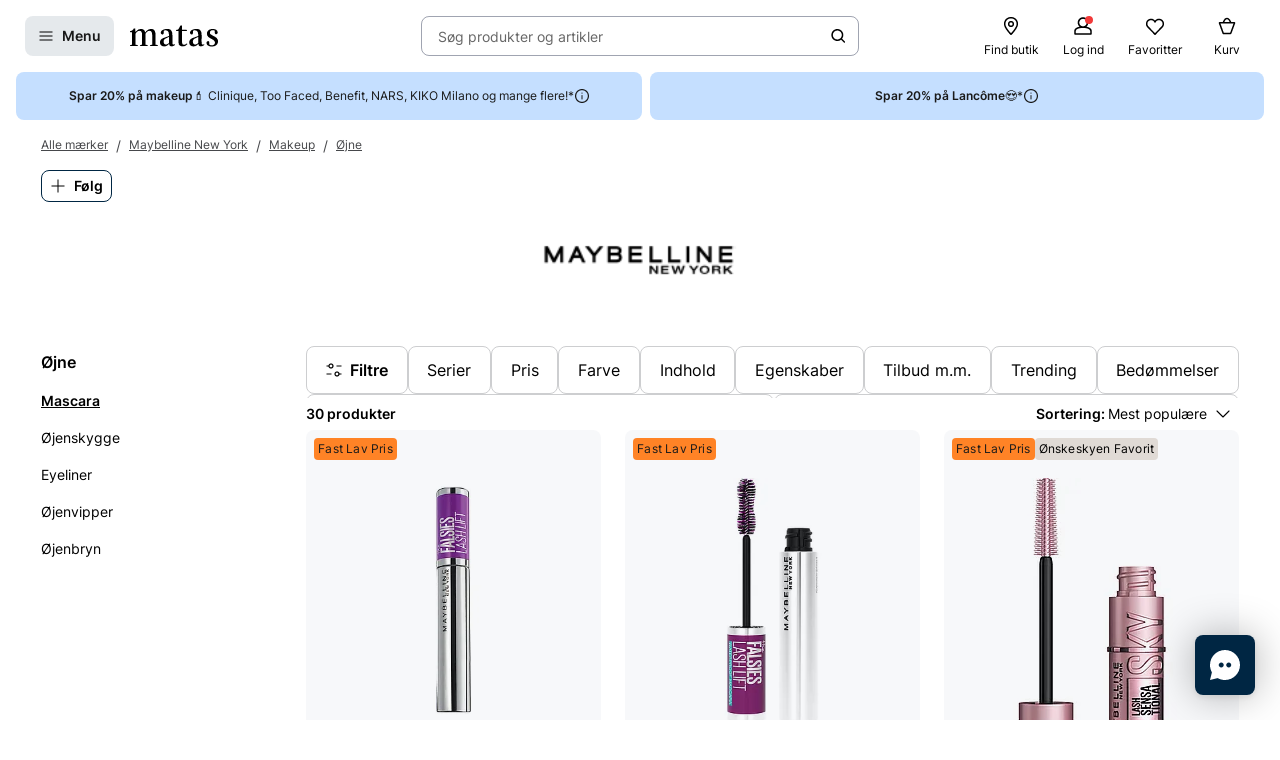

--- FILE ---
content_type: text/html; charset=utf-8
request_url: https://www.matas.dk/maybelline/gruppe/makeup/oejne/mascara
body_size: 83618
content:




<!DOCTYPE html>
<html lang="da-DK">
<head>
<link rel="preconnect" href="https://cdnjs.cloudflare.com/" crossorigin>
<link rel="dns-prefetch" href="https://cdnjs.cloudflare.com/">

    <link rel="preconnect" href="https://images.matas.dk/" crossorigin>
    <link rel="dns-prefetch" href="https://images.matas.dk/">
    <link rel="preconnect" href="https://damcache-prd.matas.dk/" crossorigin>
    <link rel="dns-prefetch" href="https://damcache-prd.matas.dk/">
        <title>køb Mascara fra Maybelline - Se udvalg og tilbud hos Matas</title>


<script>
    try {
        new Promise(function () {
            let a = 1;
            const b = 2;
        });
    } catch (e) {
        window.location = '/browser'
    }
</script>



<meta charset="utf-8">
<meta name="viewport" content="width=device-width, initial-scale=1.0">
<meta http-equiv="X-UA-Compatible" content="IE=Edge">
<meta http-equiv="content-type" content="text/html; charset=UTF-8">
<meta name="msvalidate.01" content="2260DF4B209FCC2C1ABEC3F0ADC5E2F2" />
<meta name="ahrefs-site-verification" content="ceea40271cdf9988f12aef564098ee39bbf1c0808825e6037dbc01e82b4ab0b3">
<meta name="facebook-domain-verification" content="s2uxmilz39508vay2762lkgixyq2iy" />

    <link rel="preload" href="/fonts/Inter/Inter-Regular.woff2" as="font" type="font/woff2" crossorigin="anonymous">
    <link rel="preload" href="/fonts/Inter/Inter-SemiBold.woff2" as="font" type="font/woff2" crossorigin="anonymous">
<link rel="address bar icon" href="/favicon-matas.ico" />
<link rel="shortcut icon" href="/favicon-matas.ico" />
<link rel="icon" type="image/vnd.microsoft.icon" href="/favicon-matas.ico" />
<link rel="icon" type="image/png" href="/favicon-matas.ico" />



<meta name="keywords" content="">

<meta name="description" content="Se udvalg af Mascara Fra Maybelline og køb online på Matas.dk. ✓ Online Rådgivning ✓ Hurtig Levering ✓ Fri retur">

    <link rel="canonical" href="https://www.matas.dk/maybelline/gruppe/makeup/oejne/mascara" />

<meta content="index, follow, max-snippet:-1, max-image-preview:large, max-video-preview:-1" name="robots">

    <meta name="pinterest-rich-pin" content="false" />

    <link rel="stylesheet" href="/client/assets/autogen/design-tokens/css-variables/matas.of1l86qh.css">
    <link crossorigin rel="stylesheet" href="/dynamic-resource/designthemes.css?csshash=2279be7b7b65708c95c754acba5378a3"></link>
    <link rel="stylesheet" href="/client/assets/site.c9il42v2.css">

    




<link crossorigin rel="preload" href="https://cdnjs.cloudflare.com/ajax/libs/jquery/3.4.1/jquery.min.js" as="script" />
<link crossorigin rel="preload" href="/dynamic-resource/translations.js?jsonhash=7f9c001f0cba88ae21c6515f91497c7b" as="script" />

        <link crossorigin rel="preload" href="/client/client.fn3g2otq.js" as="script" />


<script type="text/javascript">
     window.ga = window.ga || function () { (ga.q = ga.q || []).push(arguments) }; ga.l = +new Date;
</script>
<script>
    window.dataLayer = [];
    const gtmContainerId = 'GTM-FX3Z';


            dataLayer.push({"pageType":"BrandProductList","isDesktop":false,"isMobile":false,"brandId":91,"brandName":"Maybelline New York","categoryId":557180,"categoryName":"Alle mærker / Maybelline New York / Makeup / Øjne / Mascara","categoryStock":"normal","isGa4Debug":false,"$type":"DefaultDataLayerTrackingEvent"});
        




            const fallbackScriptUrl = 'https://gtm-wj5nrrn.matas.dk/gtm.js'; //

            function loadContainerFromUrl(url, gtmContainerId) {
                (function (w, d, s, l, i) {
                    w[l] = w[l] || [];
                    w[l].push({
                    'gtm.start': new Date().getTime(),
                    event: 'gtm.js'
                    });
                    var f = d.getElementsByTagName(s)[0],
                    j = d.createElement(s),
                    dl = l !== 'dataLayer' ? '&l=' + l : '';
                    j.async = true;
                    j.src = url + '?id=' + i + dl;
                    f.parentNode.insertBefore(j, f);
                })(window, document, 'script', 'dataLayer', gtmContainerId);
            }

            const primaryScriptUrl = 'https://www.googletagmanager.com/gtm.js';

            loadContainerFromUrl(primaryScriptUrl, gtmContainerId);

            window.addEventListener("load", () => {
                if (window.google_tag_manager === undefined) {
                    loadContainerFromUrl(fallbackScriptUrl, gtmContainerId);
                }
            });
        </script>


<script src="https://track.matas.dk/Serving/Cookie/?adfaction=getjs;adfcookname=uid"></script>
<script>
    window._adftrack = Array.isArray(window._adftrack) ? window._adftrack : (window._adftrack ? [window._adftrack] : []);

    window._adftrack.push({
        HttpHost: 'track.matas.dk',
        pm: 2954507,
        divider: encodeURIComponent('|'),
        pagename: encodeURIComponent('BrandProductList'),
        // Extended identifier setup start
        eids: [
        {
            source: '', // website domain, or ID consortium domain
            uids: [{
                'atype': 1,
                'id': '',
            }]
        },
        {
            source: 'matas.dk', // website domain, or ID consortium domain
            uids: [{
                'atype': 1,
                'id': '0',
            }]
        }
        ],
        gdpr: 1
        // Extended identifier setup end
    });
    (function () { var s = document.createElement('script'); s.type = 'text/javascript'; s.async = true; s.src = 'https://s1.matas.dk/banners/scripts/st/trackpoint-async.js'; var x = document.getElementsByTagName('script')[0]; x.parentNode.insertBefore(s, x); })();
</script>
<noscript>
    <p style="margin:0;padding:0;border:0;">
        <img src="https://track.matas.dk/Serving/TrackPoint/?pm=2954507&ADFPageName=BrandProductList&ADFdivider=|&gdpr=1" width="1" height="1" alt="" />
    </p>
</noscript>

</head>
<body class="   visual-search-enabled" data-server-localunixtime="1769293003">

    <div id="react_0HNIQAQFLOOFK"></div>

<noscript>
    <iframe src="//www.googletagmanager.com/ns.html?id=GTM-FX3Z" height="0" width="0" style="display:none;visibility:hidden"></iframe>
</noscript>


<style data-styled="true" data-styled-version="6.1.19">.ePCdbI{display:inline-grid;align-items:center;justify-items:center;justify-content:start;grid-template-columns:auto auto;gap:0px;}/*!sc*/
.buVgPD{display:inline-grid;align-items:center;justify-items:center;justify-content:start;gap:0.5714rem;}/*!sc*/
data-styled.g14[id="WithIcon__Container-sc-r22e9-0"]{content:"ePCdbI,buVgPD,"}/*!sc*/
.guTWKX{display:inline-flex;align-items:center;justify-content:center;border:none;text-decoration:none;line-height:1;font-weight:600;text-align:center;font-size:1.0000rem;padding:12px;height:2.8571rem;border-radius:8px;color:#1A1A1A;background-color:rgba(0,38,67,0.1);border:1px solid transparent;}/*!sc*/
a.guTWKX:hover,a.guTWKX:active,a.guTWKX:focus{text-decoration:none;}/*!sc*/
.guTWKX:hover{background-color:rgba(0,38,67,0.2);color:#1A1A1A;border-color:transparent;}/*!sc*/
.guTWKX:focus{background-color:rgba(0,38,67,0.2);color:#1A1A1A;border-color:transparent;}/*!sc*/
.guTWKX:active{background-color:rgba(0,38,67,0.3);border-color:transparent;}/*!sc*/
.ha-DnOk{display:inline-flex;align-items:center;justify-content:center;border:none;text-decoration:none;line-height:1;font-weight:600;text-align:center;font-size:1.0000rem;padding:12px;height:2.8571rem;border-radius:8px;color:var(--color-neutral-black);background-color:transparent;}/*!sc*/
a.ha-DnOk:hover,a.ha-DnOk:active,a.ha-DnOk:focus{text-decoration:none;}/*!sc*/
.ha-DnOk:hover{background-color:var(--color-opacity-on-light-hover);}/*!sc*/
.ha-DnOk:focus{background-color:var(--color-opacity-on-light-focus);}/*!sc*/
.ha-DnOk:active{background-color:var(--color-opacity-on-light-pressed);}/*!sc*/
.xjNLT{display:inline-flex;align-items:center;justify-content:center;border:none;text-decoration:none;line-height:1;font-weight:600;text-align:center;font-size:1.0000rem;padding:8px;height:2.2857rem;border-radius:8px;}/*!sc*/
a.xjNLT:hover,a.xjNLT:active,a.xjNLT:focus{text-decoration:none;}/*!sc*/
@media (min-width: 992px){.xjNLT{font-size:1.0000rem;padding:12px;height:2.8571rem;border-radius:8px;}}/*!sc*/
data-styled.g16[id="Button__StyledButton-sc-1hw8wt-0"]{content:"guTWKX,ha-DnOk,xjNLT,"}/*!sc*/
.hWNpQt{position:absolute;width:1px;height:1px;margin:-1px;padding:0;border:0;clip:rect(0 0 0 0);clip-path:inset(50%);overflow:hidden;white-space:nowrap;}/*!sc*/
data-styled.g21[id="ScreenReaderOnly-sc-1if5ocd-0"]{content:"hWNpQt,"}/*!sc*/
.htEexL{display:flex;}/*!sc*/
data-styled.g46[id="SearchInput-sc-1oncmyx-0"]{content:"htEexL,"}/*!sc*/
.jMaIns{flex:1 1 auto;display:flex;align-items:center;width:100%;height:100%;border:0;padding:0 16px;outline:none;background:none;overflow:hidden;text-overflow:ellipsis;box-shadow:none;font-size:1.0000rem;color:var(--color-neutral-dark-grey);}/*!sc*/
data-styled.g47[id="SearchInput__DummySearchInputButton-sc-1oncmyx-1"]{content:"jMaIns,"}/*!sc*/
.leoohs{border:1px solid rgba(19,29,60,0.4);border-radius:8px;height:40px;padding:0 12px;display:flex;align-items:center;width:100%;padding-left:0;padding-right:0;}/*!sc*/
.leoohs:hover{border-color:#1A1A1A;}/*!sc*/
.leoohs:focus{border-color:#1A1A1A;outline-offset:0;outline-width:1px;}/*!sc*/
.leoohs:disabled{background-color:rgba(0,38,67,0.1);border:1px solid rgba(52,77,152,0.1);color:rgba(19,29,60,0.4);}/*!sc*/
.leoohs:disabled>svg{fill:rgba(33,47,87,0.3);}/*!sc*/
.leoohs:disabled:hover{border-color:rgba(52,77,152,0.1);cursor:not-allowed;}/*!sc*/
.leoohs::placeholder{color:rgba(19,29,60,0.4);}/*!sc*/
.leoohs:focus-within{border-color:#1A1A1A;outline-offset:0;outline-width:1px;}/*!sc*/
data-styled.g49[id="SearchInput__SearchForm-sc-1oncmyx-3"]{content:"leoohs,"}/*!sc*/
.iLcuuh{display:none;width:1px;height:16px;background-color:#999999;}/*!sc*/
.SearchInput__ClearSearchQueryButton-sc-1oncmyx-4~.iLcuuh,.SearchInput__StyledCameraButton-sc-1oncmyx-5~.iLcuuh{display:block;}/*!sc*/
data-styled.g52[id="SearchInput__Separator-sc-1oncmyx-6"]{content:"iLcuuh,"}/*!sc*/
.iXAqfl{flex:0 0 100%;display:flex;flex-direction:column;position:relative;inset-inline:unset;margin:unset;border:none;padding:unset;width:unset;height:unset;}/*!sc*/
data-styled.g54[id="QuickSearch__SearchDialog-sc-fsrwoi-0"]{content:"iXAqfl,"}/*!sc*/
.kvqelT{position:relative;width:100%;display:flex;height:40px;}/*!sc*/
data-styled.g55[id="QuickSearch__Wrapper-sc-fsrwoi-1"]{content:"kvqelT,"}/*!sc*/
.fFNfyP{display:none;margin-left:8px;}/*!sc*/
@media (min-width: 375px){.fFNfyP{display:flex;}}/*!sc*/
data-styled.g57[id="SideMenuOpenerButton__StyledText-sc-1hte9hq-0"]{content:"fFNfyP,"}/*!sc*/
.dppvXj{display:inline-flex;align-items:center;justify-content:center;border:none;text-decoration:none;line-height:1;font-weight:600;text-align:center;font-size:1.0000rem;padding:8px;height:2.2857rem;border-radius:8px;}/*!sc*/
a.dppvXj:hover,a.dppvXj:active,a.dppvXj:focus{text-decoration:none;}/*!sc*/
@media (min-width: 992px){.dppvXj{font-size:1.0000rem;padding:12px;height:2.8571rem;border-radius:8px;}}/*!sc*/
data-styled.g58[id="LinkActionButton__StyledButton-sc-zlh9-0"]{content:"dppvXj,"}/*!sc*/
.cnAKde{position:relative;height:auto;background-color:transparent;padding:0;flex:1;outline:none;}/*!sc*/
.cnAKde *{z-index:1;}/*!sc*/
.cnAKde .hover-effect{position:absolute;width:calc(100% + 16px);height:calc(100% + 16px);left:50%;top:50%;transform:translate(-50%,-50%);background-color:var(--color-nordic-grey-5);opacity:0;border-radius:4px;z-index:0;pointer-events:none;}/*!sc*/
.cnAKde:hover .hover-effect{opacity:1;}/*!sc*/
data-styled.g255[id="SessionMenuItem__StyledButtonWithIcon-sc-xnwax9-0"]{content:"cnAKde,"}/*!sc*/
.iuftAh{position:relative;height:auto;background-color:transparent;padding:0;flex:1;outline:none;}/*!sc*/
.iuftAh *{z-index:1;}/*!sc*/
.iuftAh .hover-effect{position:absolute;width:calc(100% + 16px);height:calc(100% + 16px);left:50%;top:50%;transform:translate(-50%,-50%);background-color:var(--color-nordic-grey-5);opacity:0;border-radius:4px;z-index:0;pointer-events:none;}/*!sc*/
.iuftAh:hover .hover-effect{opacity:1;}/*!sc*/
data-styled.g256[id="SessionMenuItem__StyledLinkActionButtonWithIcon-sc-xnwax9-1"]{content:"iuftAh,"}/*!sc*/
.fZrJDr{display:none;}/*!sc*/
@media (min-width: 768px){.fZrJDr{display:initial;font-size:0.7143rem;font-weight:400;white-space:nowrap;}}/*!sc*/
@media (min-width: 992px){.fZrJDr{font-size:0.8571rem;}}/*!sc*/
data-styled.g257[id="styles__HeaderItemText-sc-ubuy97-0"]{content:"fZrJDr,"}/*!sc*/
.lcSuaz.lcSuaz{background-color:var(--color-neutral-white);color:initial;line-height:initial;outline:initial;border-radius:4px;width:496px;box-shadow:0 0 24px rgba(0,0,0,0.2);}/*!sc*/
.lcSuaz.lcSuaz[data-placement^='top']>.tippy-arrow::before{bottom:-8px;border-top-color:var(--color-neutral-white);border-width:8px 8px 0;}/*!sc*/
.lcSuaz.lcSuaz[data-placement^='bottom']>.tippy-arrow::before{top:-8px;border-bottom-color:var(--color-neutral-white);border-width:0 8px 8px;}/*!sc*/
.lcSuaz.lcSuaz[data-placement^='left']>.tippy-arrow::before{right:-8px;border-left-color:var(--color-neutral-white);border-width:8px 0 8px 8px;}/*!sc*/
.lcSuaz.lcSuaz[data-placement^='right']>.tippy-arrow::before{left:-8px;border-right-color:var(--color-neutral-white);border-width:8px 8px 8px 0;}/*!sc*/
data-styled.g258[id="Basket__StyledTippy-sc-1xi64vb-0"]{content:"lcSuaz,"}/*!sc*/
.dAejgA{position:absolute;top:-6px;right:-2px;}/*!sc*/
@media (min-width: 992px){.dAejgA{right:4px;}}/*!sc*/
data-styled.g259[id="Basket__StyledBasketQuantityBadge-sc-1xi64vb-1"]{content:"dAejgA,"}/*!sc*/
.cyMOYx.cyMOYx{max-width:250px;}/*!sc*/
data-styled.g283[id="MyProfile__StyledTooltip-sc-9brx0f-1"]{content:"cyMOYx,"}/*!sc*/
.lhFBIT{display:grid;grid-template-columns:repeat(auto-fit,40px);min-height:32px;justify-content:flex-end;grid-auto-flow:column;width:100%;gap:4px;}/*!sc*/
@media (min-width: 375px){.lhFBIT{grid-template-columns:repeat(auto-fit,minmax(40px,max-content));gap:16px;}}/*!sc*/
@media (min-width: 1025px){.lhFBIT{grid-template-columns:repeat(auto-fit,minmax(56px,max-content));}}/*!sc*/
data-styled.g286[id="SessionMenu__MenuContainer-sc-129b4jq-0"]{content:"lhFBIT,"}/*!sc*/
.dpPhuQ{display:none;}/*!sc*/
@media (min-width: 544px){.dpPhuQ{display:flex;}}/*!sc*/
data-styled.g287[id="SessionMenu___StyledSessionMenuItemFindStore-sc-129b4jq-1"]{content:"dpPhuQ,"}/*!sc*/
.PIJTi{display:flex;justify-content:center;align-items:center;width:100%;height:120px;position:sticky;top:0;background-color:var(--color-neutral-white);z-index:1000;transition:transform 0.2s ease;transform:none;}/*!sc*/
@media (min-width: 992px){.PIJTi{height:72px;}}/*!sc*/
data-styled.g288[id="Header__HeaderElement-sc-48c7a-0"]{content:"PIJTi,"}/*!sc*/
.bqaxmG{display:grid;grid-template-columns:auto minmax(auto,188px);justify-content:space-between;align-items:center;gap:8px;width:100%;padding-inline:16px;}/*!sc*/
@media (min-width: 544px){.bqaxmG{grid-template-columns:auto minmax(auto,280px);}}/*!sc*/
@media (min-width: 992px){.bqaxmG{grid-template-columns:minmax(140px,auto) 1fr minmax(364px,auto);column-gap:32px;position:relative;}}/*!sc*/
@media (min-width: 1200px){.bqaxmG{grid-template-columns:minmax(auto,364px) minmax(auto,640px) minmax(auto,364px);max-width:1230px;}}/*!sc*/
@media (min-width: 1600px){.bqaxmG{max-width:1400px;}}/*!sc*/
@media (min-width: 1921px){.bqaxmG{max-width:1680px;}}/*!sc*/
data-styled.g289[id="Header__LayoutContainer-sc-48c7a-1"]{content:"bqaxmG,"}/*!sc*/
.czGBjd{display:flex;align-items:center;justify-content:flex-start;grid-column:1;grid-row:1;}/*!sc*/
@media (min-width: 768px){.czGBjd{grid-column:auto;}}/*!sc*/
data-styled.g290[id="Header__LeftColumn-sc-48c7a-2"]{content:"czGBjd,"}/*!sc*/
.hgDoCJ{display:flex;align-items:center;justify-content:center;grid-column:1/-1;grid-row:2;}/*!sc*/
@media (min-width: 992px){.hgDoCJ{grid-column:auto;grid-row:1;}}/*!sc*/
data-styled.g291[id="Header__CenterColumn-sc-48c7a-3"]{content:"hgDoCJ,"}/*!sc*/
.QAkMf{display:flex;align-items:center;justify-content:flex-end;grid-column:2;grid-row:1;}/*!sc*/
@media (min-width: 992px){.QAkMf{grid-column:auto;}}/*!sc*/
data-styled.g292[id="Header__RightColumn-sc-48c7a-4"]{content:"QAkMf,"}/*!sc*/
.djnyUe{display:flex;align-items:center;}/*!sc*/
data-styled.g293[id="PrimaryHeader__LogoLink-sc-1fzsq8t-0"]{content:"djnyUe,"}/*!sc*/
.fuBdra{width:72px;}/*!sc*/
@media (min-width: 375px){.fuBdra{width:80px;height:40px;}}/*!sc*/
@media (min-width: 768px){.fuBdra{width:88px;height:40px;}}/*!sc*/
data-styled.g294[id="PrimaryHeader__StyledLogo-sc-1fzsq8t-1"]{content:"fuBdra,"}/*!sc*/
.khOZzt{display:grid;grid-template-columns:repeat(2,auto);align-items:center;gap:12px;}/*!sc*/
@media (min-width: 544px){.khOZzt{gap:16px;}}/*!sc*/
data-styled.g295[id="PrimaryHeader__Container-sc-1fzsq8t-2"]{content:"khOZzt,"}/*!sc*/
</style><div id="primary-header"><header class="Header__HeaderElement-sc-48c7a-0 PIJTi"><div class="Header__LayoutContainer-sc-48c7a-1 bqaxmG"><div class="Header__LeftColumn-sc-48c7a-2 czGBjd"><div class="PrimaryHeader__Container-sc-1fzsq8t-2 khOZzt"><button aria-label="Open Matas hovedmenu" aria-haspopup="dialog" aria-controls="side-menu" class="Button__StyledButton-sc-1hw8wt-0 guTWKX"><!--$--><svg width="16" height="16" viewBox="0 0 16 16" xmlns="http://www.w3.org/2000/svg"><path fill-rule="evenodd" clip-rule="evenodd" d="M1.40039 8.00234C1.40039 7.67097 1.66902 7.40234 2.00039 7.40234H14.0004C14.3318 7.40234 14.6004 7.67097 14.6004 8.00234C14.6004 8.33371 14.3318 8.60234 14.0004 8.60234H2.00039C1.66902 8.60234 1.40039 8.33371 1.40039 8.00234Z"></path><path fill-rule="evenodd" clip-rule="evenodd" d="M1.40039 12.0023C1.40039 11.671 1.66902 11.4023 2.00039 11.4023H14.0004C14.3318 11.4023 14.6004 11.671 14.6004 12.0023C14.6004 12.3337 14.3318 12.6023 14.0004 12.6023H2.00039C1.66902 12.6023 1.40039 12.3337 1.40039 12.0023Z"></path><path fill-rule="evenodd" clip-rule="evenodd" d="M1.40039 4.00234C1.40039 3.67097 1.66902 3.40234 2.00039 3.40234H14.0004C14.3318 3.40234 14.6004 3.67097 14.6004 4.00234C14.6004 4.33371 14.3318 4.60234 14.0004 4.60234H2.00039C1.66902 4.60234 1.40039 4.33371 1.40039 4.00234Z"></path></svg><!--/$--><span class="SideMenuOpenerButton__StyledText-sc-1hte9hq-0 fFNfyP">Menu</span></button><a href="/" aria-label="Gå til forsiden" class="PrimaryHeader__LogoLink-sc-1fzsq8t-0 djnyUe"><!--$--><svg xmlns="http://www.w3.org/2000/svg" viewBox="0 0 786.01 187.44" class="PrimaryHeader__StyledLogo-sc-1fzsq8t-1 fuBdra"><path d="M378.59 86.44c0-35.48-10.81-55.81-44.95-55.81C306.39 30.63 275 41.55 275 64c0 8.62 4.8 14.08 13 16 5.72 1.31 12.57-3.76 12.57-10.63V53.1a9.21 9.21 0 016.65-9 41.06 41.06 0 019.71-1.31c18.36 0 31.11 10.42 31.11 39.84v11.08l-51.41 18.55c-16 6.44-29.36 19.49-29.36 38.81 0 21.83 15.5 35.79 37.3 35.79 22.38 0 39.42-14.56 44.59-23.66.28 15.77 8.89 23.35 22.66 23.35 9.89 0 20.52-3.94 29.81-11.84a3.94 3.94 0 001.06-4.38 3.67 3.67 0 00-4.69-2.22c-4.62 1.67-8.18 2.67-11 2.67-7.11 0-8.42-7-8.42-25.17zM348 154.38c-5.74 9.4-18.8 15.47-28.27 15.47-12.05 0-19.51-9.7-19.51-25.17 0-.72 0-1.43.05-2.14.57-11.07 6.12-19.09 14.35-23.79l33.34-17zM503 49.74a5.76 5.76 0 000-11.52h-38.51V3.85A3.79 3.79 0 00460.77 0h-8.33c-1.84 0-2.92 1.47-3.67 3.29s-8.58 17.09-8.58 17.09c-5.28 10.31-10.1 15.56-17.51 17.62a20.33 20.33 0 01-6.32.7 5.52 5.52 0 00.09 11H434l-.07 105c.08 22.14 15.32 31.84 36.55 31.84 16.25 0 29.69-5.4 40.32-18.51a5.48 5.48 0 001.06-2.79 4.21 4.21 0 00-4.16-4.24 4.46 4.46 0 00-2.47.8C495.17 169.69 488.82 172 482 172c-14.92 0-17.5-11.23-17.5-34.28v-88zM745.28 93.12C722 81 713.43 76.74 713.43 64c0-12.44 8.6-22.75 29.26-22.75 11.29 0 15 5.19 15 9.44V66.9c0 6.87 6.13 12.24 12.57 10.63 8.13-2 13-7.32 13-16 0-12.62-9-21.6-21.7-27a63.29 63.29 0 00-21.46-3.91c-24.66.01-53.1 11.54-53.1 42.78 0 25.78 19.23 34.58 42.46 47 18.94 10.32 29.27 18.2 29.27 32.76 0 12.44-7.18 23.66-28.41 23.66a43.8 43.8 0 01-17.17-3.32 7.63 7.63 0 01-4.42-7.11v-16.2c0-6.88-6.14-12.24-12.58-10.64-8.12 2-12.95 7.33-12.95 15.95 0 12.63 10.16 24.05 25.26 29 6.94 2.27 14.75 3 23.59 3 29 0 53.93-15.46 53.93-45.19.02-27.31-21.48-39.49-40.7-49.19zM5.23 49.44A5.48 5.48 0 000 54.68a5 5 0 004.77 5.18h13.61v111.81l-14.11 2.39a5.09 5.09 0 001 10H65a5.08 5.08 0 00.71-10.06l-16.34-2.36v-98c7.17-12.13 17.78-26.08 35.57-26.08 17.22 0 23.24 12.74 23.24 38.82v85.16l-15 2.46a5.09 5.09 0 001 10h59.65a5.08 5.08 0 00.77-10l-15.34-2-.09-81a156.48 156.48 0 00-.86-17c7.17-11.83 17.5-26.39 35.57-26.39 16.36 0 24.11 11.83 24.11 36.7l-.06 87.37-15 2.37a5.09 5.09 0 001 10h59.64a5.08 5.08 0 00.76-10.07l-15.86-2.47.21-80.51c0-37-9.46-60.36-40.16-60.36-27.26 0-43.9 18.81-52.22 31.85-4.59-20-15.78-31.85-37.59-31.85C72 30.63 56 48.83 48.79 61L47.2 29.47c0-2.37-1.54-3.74-4.29-3.74h-5.56a4.27 4.27 0 00-3.64 1.94c-3.5 4.3-7.43 12.14-13.62 16.11C13.43 48 9.3 49.14 5.23 49.44zM639.83 86.44c0-35.48-10.81-55.81-45-55.81-27.25 0-58.64 10.92-58.64 33.37 0 8.62 4.79 14.08 13 16 5.72 1.31 12.57-3.76 12.57-10.63V53.1a9.21 9.21 0 016.65-9 41 41 0 019.71-1.31c18.36 0 31.11 10.42 31.11 39.84v11.08l-51.41 18.55c-16 6.44-29.36 19.49-29.36 38.81 0 21.83 15.5 35.79 37.3 35.79 22.38 0 39.42-14.56 44.58-23.66.29 15.77 8.9 23.35 22.67 23.35 9.89 0 20.52-3.94 29.81-11.84a3.94 3.94 0 001.06-4.38 3.67 3.67 0 00-4.69-2.22c-4.62 1.67-8.18 2.67-11 2.67-7.11 0-8.41-7-8.41-25.17zm-30.56 67.94c-5.74 9.4-18.8 15.47-28.27 15.47-12 0-19.51-9.7-19.51-25.17v-2.14c.57-11.07 6.12-19.09 14.35-23.79l33.33-17z"></path></svg><!--/$--></a></div></div><div class="Header__CenterColumn-sc-48c7a-3 hgDoCJ"><div class="QuickSearch__Wrapper-sc-fsrwoi-1 kvqelT"><dialog id="quicksearch-dialog" aria-label="Søg produkter og artikler" aria-modal="true" class="QuickSearch__SearchDialog-sc-fsrwoi-0 iXAqfl"><div class="SearchInput-sc-1oncmyx-0 htEexL"><form class="SearchInput__SearchForm-sc-1oncmyx-3 leoohs gb_unmask" action="" autoComplete="off"><button type="button" aria-haspopup="dialog" aria-controls="quicksearch-dialog" aria-label="Søg produkter og artikler" class="SearchInput__DummySearchInputButton-sc-1oncmyx-1 jMaIns">Søg produkter og artikler</button><div class="SearchInput__Separator-sc-1oncmyx-6 iLcuuh"></div><button type="button" class="Button__StyledButton-sc-1hw8wt-0 ha-DnOk"><div class="WithIcon__Container-sc-r22e9-0 ePCdbI"><!--$--><svg width="16px" height="16px" viewBox="0 0 16 16" xmlns="http://www.w3.org/2000/svg" aria-label="Søge ikon" fill="currentColor"><path fill-rule="evenodd" clip-rule="evenodd" d="M11.8333 7.00244C11.8333 9.48772 9.81859 11.5024 7.33331 11.5024C4.84803 11.5024 2.83331 9.48772 2.83331 7.00244C2.83331 4.51716 4.84803 2.50244 7.33331 2.50244C9.81859 2.50244 11.8333 4.51716 11.8333 7.00244ZM11.0125 11.7423C9.99653 12.5321 8.71985 13.0024 7.33331 13.0024C4.0196 13.0024 1.33331 10.3161 1.33331 7.00244C1.33331 3.68873 4.0196 1.00244 7.33331 1.00244C10.647 1.00244 13.3333 3.68873 13.3333 7.00244C13.3333 8.38898 12.863 9.66566 12.0732 10.6817L14.8636 13.4721C15.1565 13.765 15.1565 14.2399 14.8636 14.5328C14.5707 14.8257 14.0959 14.8257 13.803 14.5328L11.0125 11.7423Z"></path></svg><!--/$--></div></button></form><span id=":Rq:" role="status" aria-live="polite" aria-atomic="true" class="ScreenReaderOnly-sc-1if5ocd-0 hWNpQt"></span></div></dialog></div></div><div class="Header__RightColumn-sc-48c7a-4 QAkMf"><nav class="SessionMenu__MenuContainer-sc-129b4jq-0 lhFBIT"><a aria-label="Find butik" class="LinkActionButton__StyledButton-sc-zlh9-0 dppvXj SessionMenuItem__StyledLinkActionButtonWithIcon-sc-xnwax9-1 iuftAh SessionMenu___StyledSessionMenuItemFindStore-sc-129b4jq-1 dpPhuQ" href="/find-butik"><div class="WithIcon__Container-sc-r22e9-0 buVgPD"><!--$--><svg width="1.4286rem" height="1.4286rem" viewBox="0 0 16 16" xmlns="http://www.w3.org/2000/svg" aria-hidden="true" fill="currentColor"><g clip-path="url(#clip0_479_4884)"><path fill-rule="evenodd" clip-rule="evenodd" d="M7.99968 1.93462C5.79437 1.93462 3.52031 3.56467 3.52031 6.41398C3.52031 7.04765 3.78544 7.84934 4.24677 8.74028C4.70136 9.61819 5.31435 10.5225 5.93809 11.3451C6.56024 12.1656 7.18386 12.8926 7.65263 13.4151C7.78129 13.5585 7.89806 13.6862 7.99968 13.796C8.10129 13.6862 8.21807 13.5585 8.34673 13.4151C8.8155 12.8926 9.43911 12.1656 10.0613 11.3451C10.685 10.5225 11.298 9.61819 11.7526 8.74028C12.2139 7.84934 12.479 7.04765 12.479 6.41398C12.479 3.56467 10.205 1.93462 7.99968 1.93462ZM7.99968 14.668C7.57279 15.0896 7.5726 15.0894 7.5726 15.0894L7.57136 15.0881L7.5681 15.0848L7.55617 15.0726L7.51156 15.0268C7.47289 14.9868 7.41678 14.9285 7.34572 14.8534C7.20362 14.7033 7.00153 14.4863 6.75943 14.2165C6.27582 13.6774 5.62959 12.9243 4.9819 12.0702C4.3358 11.2181 3.67895 10.2534 3.18115 9.29206C2.6901 8.34371 2.32031 7.33587 2.32031 6.41398C2.32031 2.78711 5.2526 0.734619 7.99968 0.734619C10.7468 0.734619 13.679 2.78711 13.679 6.41398C13.679 7.33587 13.3093 8.34371 12.8182 9.29206C12.3204 10.2534 11.6636 11.2181 11.0175 12.0702C10.3698 12.9243 9.72354 13.6774 9.23993 14.2165C8.99782 14.4863 8.79574 14.7033 8.65364 14.8534C8.58257 14.9285 8.52646 14.9868 8.4878 15.0268L8.44318 15.0726L8.43126 15.0848L8.428 15.0881L8.42705 15.0891C8.42705 15.0891 8.42657 15.0896 7.99968 14.668ZM7.99968 14.668L8.42705 15.0891C8.31432 15.2032 8.1601 15.268 7.99968 15.268C7.83926 15.268 7.68533 15.2035 7.5726 15.0894L7.99968 14.668ZM7.99968 5.10922C7.27908 5.10922 6.69492 5.69338 6.69492 6.41398C6.69492 7.13458 7.27908 7.71875 7.99968 7.71875C8.72028 7.71875 9.30444 7.13458 9.30444 6.41398C9.30444 5.69338 8.72028 5.10922 7.99968 5.10922ZM5.49492 6.41398C5.49492 5.03064 6.61634 3.90922 7.99968 3.90922C9.38302 3.90922 10.5044 5.03064 10.5044 6.41398C10.5044 7.79733 9.38302 8.91875 7.99968 8.91875C6.61634 8.91875 5.49492 7.79733 5.49492 6.41398Z"></path></g><defs><clipPath id="clip0_479_4884"><rect width="16" height="16" fill="white" transform="translate(0 0.0012207)"></rect></clipPath></defs></svg><!--/$--><span class="styles__HeaderItemText-sc-ubuy97-0 fZrJDr">Find butik</span><span class="hover-effect"></span></div></a><a aria-label="Log ind" class="LinkActionButton__StyledButton-sc-zlh9-0 dppvXj SessionMenuItem__StyledLinkActionButtonWithIcon-sc-xnwax9-1 iuftAh" href="/login-clubmatas?requiredloginlevel=Soft&amp;mode=Standard&amp;productid="><div class="WithIcon__Container-sc-r22e9-0 buVgPD"><!--$--><svg width="1.4286rem" height="1.4286rem" viewBox="0 0 16 16" xmlns="http://www.w3.org/2000/svg" aria-hidden="true" fill="currentColor"><path fill-rule="evenodd" clip-rule="evenodd" d="M13.1439 9.32576C12.5076 8.96515 11.7015 8.7 10.747 8.5197C11.6697 7.73485 12.2742 6.57879 12.2742 5.27424C12.2742 2.90909 10.3545 1 8 1C5.64545 1 3.72576 2.90909 3.72576 5.27424C3.72576 6.57879 4.3303 7.73485 5.25303 8.5197C4.29849 8.7 3.49242 8.97576 2.85606 9.32576C1.67879 9.98333 1 10.9485 1 12.0197V14.353C1 14.703 1.28636 14.9894 1.63636 14.9894H14.3636C14.7136 14.9894 15 14.703 15 14.353V12.0197C15 10.9379 14.3212 9.98333 13.1439 9.32576ZM4.99849 5.27424C4.99849 3.6197 6.34545 2.27273 8 2.27273C9.65455 2.27273 11.0015 3.6197 11.0015 5.27424C11.0015 6.92879 9.65455 8.27576 8 8.27576C6.34545 8.27576 4.99849 6.92879 4.99849 5.27424ZM13.7273 13.7273H2.27273V12.0303C2.27273 11.553 2.5697 10.9485 3.48182 10.4394C4.39394 9.9303 5.86818 9.54848 8 9.54848C10.1318 9.54848 11.6061 9.9303 12.5182 10.4394C13.4303 10.9485 13.7273 11.5424 13.7273 12.0303V13.7273Z"></path></svg><!--/$--><span class="styles__HeaderItemText-sc-ubuy97-0 fZrJDr">Log ind</span><span class="hover-effect"></span></div></a><button class="Button__StyledButton-sc-1hw8wt-0 xjNLT SessionMenuItem__StyledButtonWithIcon-sc-xnwax9-0 cnAKde"><div class="WithIcon__Container-sc-r22e9-0 buVgPD"><!--$--><svg width="1.4286rem" height="1.4286rem" viewBox="0 0 16 16" xmlns="http://www.w3.org/2000/svg" aria-hidden="true" fill="currentColor"><path fill-rule="evenodd" clip-rule="evenodd" d="M5.58075 2.63606C5.17464 2.52952 4.75028 2.51213 4.33681 2.58507C3.92333 2.65801 3.53054 2.81956 3.18539 3.05863C2.84025 3.2977 2.55092 3.60863 2.33727 3.97006C2.12363 4.3315 1.99073 4.73489 1.94769 5.15253C1.90465 5.57018 1.9525 5.99219 2.08795 6.3896C2.2232 6.78642 2.44258 7.14932 2.73109 7.45347L2.73238 7.45483L8 12.9287L13.2676 7.45483L13.2689 7.45344C13.5574 7.14929 13.7768 6.7864 13.912 6.3896C14.0475 5.99219 14.0953 5.57018 14.0523 5.15253C14.0093 4.73489 13.8764 4.3315 13.6627 3.97006C13.4491 3.60863 13.1597 3.2977 12.8146 3.05863C12.4695 2.81956 12.0767 2.65801 11.6632 2.58507C11.2497 2.51213 10.8254 2.52952 10.4192 2.63606C10.0131 2.7426 9.63487 2.93575 9.31045 3.20227C8.98602 3.46878 8.72311 3.80234 8.53976 4.18005L8.4498 4.36537C8.26751 4.74091 7.73249 4.74091 7.55019 4.36537L7.46023 4.18005C7.27688 3.80234 7.01397 3.46878 6.68955 3.20227C6.36512 2.93575 5.98687 2.7426 5.58075 2.63606ZM4.12833 1.40332C4.71231 1.3003 5.31166 1.32487 5.88525 1.47533C6.45883 1.6258 6.99307 1.89861 7.45127 2.27503C7.65148 2.43949 7.83509 2.62204 8 2.81996C8.1649 2.62204 8.34852 2.43949 8.54872 2.27503C9.00693 1.89861 9.54116 1.6258 10.1147 1.47533C10.6883 1.32487 11.2877 1.3003 11.8717 1.40332C12.4556 1.50634 13.0104 1.73451 13.4979 2.07217C13.9854 2.40982 14.394 2.84896 14.6957 3.35944C14.9975 3.86992 15.1852 4.43966 15.246 5.02953C15.3068 5.6194 15.2392 6.21544 15.0479 6.77673C14.8566 7.33802 14.5461 7.85126 14.1377 8.28123L14.135 8.28408L8.36027 14.285C8.16358 14.4894 7.83642 14.4894 7.63972 14.285L1.86227 8.28124C1.4539 7.85127 1.14341 7.33802 0.952108 6.77673C0.760805 6.21544 0.693226 5.6194 0.75401 5.02953C0.814795 4.43966 1.0025 3.86992 1.30425 3.35944C1.60599 2.84896 2.01463 2.40982 2.50211 2.07217C2.98958 1.73451 3.54435 1.50634 4.12833 1.40332Z"></path></svg><!--/$--><span class="styles__HeaderItemText-sc-ubuy97-0 fZrJDr">Favoritter</span><span class="hover-effect"></span></div></button><a aria-label="Kurv" class="LinkActionButton__StyledButton-sc-zlh9-0 dppvXj SessionMenuItem__StyledLinkActionButtonWithIcon-sc-xnwax9-1 iuftAh" href="/indkoebskurv"><div class="WithIcon__Container-sc-r22e9-0 buVgPD"><!--$--><svg width="1.4286rem" height="1.4286rem" viewBox="0 0 16 16" xmlns="http://www.w3.org/2000/svg" aria-hidden="true" fill="currentColor"><path fill-rule="evenodd" clip-rule="evenodd" d="M7.81912 1.4176C7.85345 1.40987 7.90833 1.40002 7.97496 1.40002H7.97872C7.98619 1.40002 7.99332 1.40015 8.0001 1.40038C8.00683 1.40016 8.01395 1.40002 8.02141 1.40002H8.02518C8.09201 1.40002 8.14702 1.40994 8.181 1.41757C9.4065 1.53243 10.2221 2.52608 10.6947 3.31659C11.0182 3.8576 11.2363 4.39511 11.3567 4.73081H13.7357C14.0191 4.73081 14.2856 4.87007 14.447 5.1053C14.6082 5.33906 14.6431 5.63474 14.5465 5.89726L11.5442 14.0336C11.5441 14.0337 11.5442 14.0336 11.5442 14.0336C11.4198 14.3706 11.0989 14.6 10.7336 14.6H5.20473C4.83768 14.6 4.51496 14.3684 4.39218 14.0284C4.39213 14.0283 4.39223 14.0285 4.39218 14.0284L1.45233 5.89386C1.45222 5.89354 1.45244 5.89417 1.45233 5.89386C1.29006 5.44665 1.51861 4.94922 1.96629 4.78404L1.97487 4.78087C2.07977 4.74397 2.17601 4.73081 2.27443 4.73081H4.64302C4.76361 4.3947 4.98176 3.85734 5.30523 3.31652C5.77801 2.52604 6.59371 1.53259 7.81912 1.4176ZM5.93176 4.73081C6.03402 4.49126 6.1683 4.21132 6.33508 3.93247C6.77952 3.18938 7.33255 2.65439 7.96083 2.60991L8.00023 2.60712L8.03961 2.60991C8.66765 2.65439 9.22046 3.18928 9.66477 3.93239C9.83148 4.21123 9.96573 4.49117 10.068 4.73081H5.93176ZM8.0789 1.40771C8.07906 1.40773 8.0791 1.40774 8.0789 1.40771V1.40771ZM2.74165 5.93081L5.44105 13.4H10.4989L13.255 5.93081H2.74165Z"></path></svg><!--/$--><!--$!--><template></template><!--/$--><span class="styles__HeaderItemText-sc-ubuy97-0 fZrJDr">Kurv</span><span class="hover-effect"></span></div></a></nav></div></div></header></div>
    <div class="wrapper js-wrapper">
        <div class="view view--main js-view-main" data-js="viewMain">

            <main class="content default-layout" id="mainContent" role="main">

                <div class="view view--content view--scroll-mobile" data-js="viewContent">
                    <div class="view__content-top">





<style data-styled="true" data-styled-version="6.1.19">.cLmJBR{display:inline-flex;align-items:center;justify-content:center;border:none;text-decoration:none;line-height:1;font-weight:600;text-align:center;font-size:1.0000rem;padding:12px;height:2.8571rem;border-radius:8px;color:#1A1A1A;background-color:#FFFFFF;}/*!sc*/
a.cLmJBR:hover,a.cLmJBR:active,a.cLmJBR:focus{text-decoration:none;}/*!sc*/
.cLmJBR:hover{background-color:#D8DBE5;color:#1A1A1A;}/*!sc*/
.cLmJBR:focus{background-color:#D8DBE5;color:#1A1A1A;outline-color:#FFFFFF;}/*!sc*/
.cLmJBR:active{background-color:#BCC0CC;}/*!sc*/
data-styled.g16[id="Button__StyledButton-sc-1hw8wt-0"]{content:"cLmJBR,"}/*!sc*/
.dFiFVY{display:flex;flex-direction:column;align-items:center;gap:0;}/*!sc*/
.hVSmnA{display:flex;flex-direction:row;align-items:center;gap:4px;}/*!sc*/
data-styled.g22[id="Flex__FlexComponent-sc-c7jxj6-0"]{content:"dFiFVY,hVSmnA,"}/*!sc*/
.fcTaug{display:flex;flex-wrap:nowrap;overflow-y:hidden;overflow-x:auto;scroll-behavior:smooth;scroll-snap-stop:always;scroll-snap-type:x mandatory;}/*!sc*/
.fcTaug>*{scroll-snap-align:start;}/*!sc*/
data-styled.g387[id="ScrollSnapSlider__Slider-sc-5a3gdn-0"]{content:"fcTaug,"}/*!sc*/
.dEeCcl{display:flex;align-items:center;justify-content:center;height:32px;width:32px;padding:0;border:1px solid transparent;border-radius:100vw;box-shadow:0 4px 8px 2px rgba(0,0,0,0.1);}/*!sc*/
data-styled.g388[id="NavigationButton__StyledButton-sc-apnpua-0"]{content:"dEeCcl,"}/*!sc*/
.esQuSR.esQuSR{display:none;}/*!sc*/
@media (min-width: 768px){.esQuSR.esQuSR{display:flex;position:absolute;top:50%;left:0;right:initial;opacity:0;transform:translate(0,-50%);z-index:1000;pointer-events:none;transition:opacity,transform;transition-duration:300ms;transition-timing-function:ease;}}/*!sc*/
.jUTfQd.jUTfQd{display:none;}/*!sc*/
@media (min-width: 768px){.jUTfQd.jUTfQd{display:flex;position:absolute;top:50%;left:initial;right:0;opacity:0;transform:translate(0,-50%);z-index:1000;pointer-events:none;transition:opacity,transform;transition-duration:300ms;transition-timing-function:ease;}}/*!sc*/
data-styled.g389[id="NavigationFadeButton__StyledButton-sc-14c4mni-0"]{content:"esQuSR,jUTfQd,"}/*!sc*/
.dxNvHQ{position:relative;}/*!sc*/
data-styled.g390[id="styles__RootContainer-sc-1ea6ug1-0"]{content:"dxNvHQ,"}/*!sc*/
.ebNzAa{scroll-snap-type:none;scroll-snap-stop:normal;gap:8px;}/*!sc*/
@media (min-width: 1200px){.ebNzAa{scroll-snap-type:x mandatory;scroll-snap-stop:always;}}/*!sc*/
.ebNzAa::-webkit-scrollbar{display:none;}/*!sc*/
data-styled.g391[id="sc-hjsuWn"]{content:"ebNzAa,"}/*!sc*/
.fcDUec{background-color:#FFFFFF;gap:0;}/*!sc*/
.fcDUec .StreamerItem__StreamerWrapper-sc-1hrdssc-0{min-width:65vw;}/*!sc*/
@media (min-width: 768px){.fcDUec .StreamerItem__StreamerWrapper-sc-1hrdssc-0{min-width:calc(50% - 6px);}}/*!sc*/
.fcDUec .StreamerItem__StreamerWrapper-sc-1hrdssc-0{flex:1 0 auto;padding:0 4px;}/*!sc*/
.fcDUec .StreamerItem__StreamerWrapper-sc-1hrdssc-0:first-child{padding-left:16px;}/*!sc*/
.fcDUec .StreamerItem__StreamerWrapper-sc-1hrdssc-0:last-child{padding-right:16px;}/*!sc*/
data-styled.g392[id="ItemCarousel___StyledStyledScrollSnapSlider-sc-1a0cv9w-0"]{content:"fcDUec,"}/*!sc*/
.hHtOWN{display:block;pointer-events:all;fill:currentColor;}/*!sc*/
data-styled.g1359[id="disclaimer__StyledIcon-sc-15eucif-2"]{content:"hHtOWN,"}/*!sc*/
.kiKGp{color:#1A1A1A;}/*!sc*/
data-styled.g1360[id="StreamerItem__StreamerWrapper-sc-1hrdssc-0"]{content:"kiKGp,"}/*!sc*/
.IztmO.IztmO{display:flex;align-items:center;justify-content:center;border-radius:8px;height:40px;text-decoration:none!important;background-color:#C5DFFF;width:100%;}/*!sc*/
@media (min-width: 1025px){.IztmO.IztmO{flex-direction:column;height:48px;}}/*!sc*/
data-styled.g1361[id="StreamerItem__StreamerInnerPageAction-sc-1hrdssc-1"]{content:"IztmO,"}/*!sc*/
.ToEeo{font-size:0.8571rem;font-weight:400;line-height:1.5;text-align:center;}/*!sc*/
.ToEeo b{font-weight:600;}/*!sc*/
data-styled.g1363[id="StreamerItem__Text-sc-1hrdssc-3"]{content:"ToEeo,"}/*!sc*/
.gKIrmc{display:flex;}/*!sc*/
@media (min-width: 1200px){.gKIrmc{display:none;}}/*!sc*/
data-styled.g1364[id="StreamerItem__MobileText-sc-1hrdssc-4"]{content:"gKIrmc,"}/*!sc*/
.pJRvj{display:none;}/*!sc*/
@media (min-width: 1200px){.pJRvj{display:flex;align-items:center;}}/*!sc*/
data-styled.g1365[id="StreamerItem__DesktopText-sc-1hrdssc-5"]{content:"pJRvj,"}/*!sc*/
.gLRFAj{padding:0 8px;}/*!sc*/
data-styled.g1367[id="StreamerItem__StyledFlexColumn-sc-1hrdssc-7"]{content:"gLRFAj,"}/*!sc*/
</style><div id="react_0HNIQAQFLOOFL"><!--$--><div class="styles__RootContainer-sc-1ea6ug1-0 dxNvHQ"><button type="button" aria-hidden="true" class="Button__StyledButton-sc-1hw8wt-0 cLmJBR NavigationButton__StyledButton-sc-apnpua-0 dEeCcl NavigationFadeButton__StyledButton-sc-14c4mni-0 esQuSR" aria-label="Pil til venstre" tabindex="-1"><!--$--><svg width="16" height="16" viewBox="0 0 16 16" xmlns="http://www.w3.org/2000/svg"><path fill-rule="evenodd" clip-rule="evenodd" d="M11.4241 14.4247C11.1897 14.659 10.8098 14.659 10.5755 14.4247L4.57553 8.42465C4.46301 8.31213 4.3998 8.15952 4.3998 8.00039C4.3998 7.84126 4.46301 7.68865 4.57553 7.57613L10.5755 1.57613C10.8098 1.34181 11.1897 1.34181 11.4241 1.57613C11.6584 1.81044 11.6584 2.19034 11.4241 2.42465L5.84832 8.00039L11.4241 13.5761C11.6584 13.8104 11.6584 14.1903 11.4241 14.4247Z"></path></svg><!--/$--></button><button type="button" aria-hidden="true" class="Button__StyledButton-sc-1hw8wt-0 cLmJBR NavigationButton__StyledButton-sc-apnpua-0 dEeCcl NavigationFadeButton__StyledButton-sc-14c4mni-0 jUTfQd" aria-label="Pil til højre" tabindex="-1"><!--$--><svg width="16" height="16" viewBox="0 0 16 16" xmlns="http://www.w3.org/2000/svg"><path fill-rule="evenodd" clip-rule="evenodd" d="M4.57546 1.57613C4.80977 1.34181 5.18967 1.34181 5.42398 1.57613L11.424 7.57613C11.5365 7.68865 11.5997 7.84126 11.5997 8.00039C11.5997 8.15952 11.5365 8.31213 11.424 8.42465L5.42398 14.4247C5.18967 14.659 4.80977 14.659 4.57546 14.4247C4.34114 14.1903 4.34114 13.8104 4.57546 13.5761L10.1512 8.00039L4.57546 2.42465C4.34114 2.19034 4.34114 1.81044 4.57546 1.57613Z"></path></svg><!--/$--></button><div class="ScrollSnapSlider__Slider-sc-5a3gdn-0 fcTaug sc-hjsuWn ItemCarousel___StyledStyledScrollSnapSlider-sc-1a0cv9w-0 ebNzAa fcDUec"><div data-datalayer="{&quot;onLoadEvents&quot;:[],&quot;viewEvents&quot;:[{&quot;event&quot;:&quot;view_promotion&quot;,&quot;ecommerce&quot;:{&quot;promotion_id&quot;:&quot;2345&quot;,&quot;promotion_name&quot;:&quot;topbanner_custom: TopBanner_2604_Makeup_20pct_2345&quot;,&quot;creative_slot&quot;:&quot;topbanner&quot;,&quot;$type&quot;:&quot;EcommercePromotionImpression&quot;},&quot;$type&quot;:&quot;EnhancedEcommerceTrackingEvent&quot;}],&quot;clickEvents&quot;:[{&quot;event&quot;:&quot;promotionClick&quot;,&quot;ecommerce&quot;:{&quot;promoClick&quot;:{&quot;promotions&quot;:[{&quot;promotion_id&quot;:&quot;2345&quot;,&quot;promotion_name&quot;:&quot;topbanner_custom: TopBanner_2604_Makeup_20pct_2345&quot;,&quot;creative_slot&quot;:&quot;topbanner&quot;}]},&quot;$type&quot;:&quot;EcommercePromotionClick&quot;},&quot;$type&quot;:&quot;EnhancedEcommerceTrackingEvent&quot;}],&quot;listName&quot;:null}" data-slide-index="0" class="StreamerItem__StreamerWrapper-sc-1hrdssc-0 kiKGp"><a class="StreamerItem__StreamerInnerPageAction-sc-1hrdssc-1 IztmO" href="/tilbud/clubmatas-tilbud/spar-20-paa-makeup"><div class="Flex__FlexComponent-sc-c7jxj6-0 dFiFVY Flex-sc-c7jxj6-1 ewAMlV FlexColumn-sc-1izq7wk-0 StreamerItem__StyledFlexColumn-sc-1hrdssc-7 gDQOEg gLRFAj" direction="column"><div class="Flex__FlexComponent-sc-c7jxj6-0 hVSmnA Flex-sc-c7jxj6-1 ewAMlV FlexRow-sc-qlaqi4-0 hqrhEI" direction="row"><div type="Custom" class="StreamerItem__Text-sc-1hrdssc-3 StreamerItem__MobileText-sc-1hrdssc-4 ToEeo gKIrmc"><b>Spar 20% på makeup</b>  💄</div><div type="Custom" class="StreamerItem__Text-sc-1hrdssc-3 StreamerItem__DesktopText-sc-1hrdssc-5 ToEeo pJRvj"><b>Spar 20% på makeup</b>  💄 Clinique, Too Faced, Benefit, NARS, KIKO Milano og mange flere!*</div><span class="disclaimer__IconContainer-sc-15eucif-0 ijsVEO"><!--$--><svg width="16" height="16" viewBox="0 0 16 16" xmlns="http://www.w3.org/2000/svg" aria-hidden="true" class="disclaimer__StyledIcon-sc-15eucif-2 hHtOWN"><path d="M7.4 7.60244C7.4 7.27107 7.66863 7.00244 8 7.00244C8.33137 7.00244 8.6 7.27107 8.6 7.60244V10.9024C8.6 11.2338 8.33137 11.5024 8 11.5024C7.66863 11.5024 7.4 11.2338 7.4 10.9024V7.60244Z"></path><path d="M8 5.70244C8.33137 5.70244 8.6 5.43381 8.6 5.10244C8.6 4.77107 8.33137 4.50244 8 4.50244C7.66863 4.50244 7.4 4.77107 7.4 5.10244C7.4 5.43381 7.66863 5.70244 8 5.70244Z"></path><path fill-rule="evenodd" clip-rule="evenodd" d="M7.99998 15.0024C11.866 15.0024 15 11.8684 15 8.00244C15 4.13645 11.866 1.00244 7.99998 1.00244C4.13398 1.00244 0.999977 4.13645 0.999977 8.00244C0.999977 11.8684 4.13398 15.0024 7.99998 15.0024ZM7.99998 13.8024C11.2032 13.8024 13.8 11.2057 13.8 8.00244C13.8 4.79919 11.2032 2.20244 7.99998 2.20244C4.79673 2.20244 2.19998 4.79919 2.19998 8.00244C2.19998 11.2057 4.79673 13.8024 7.99998 13.8024Z"></path></svg><!--/$--></span></div></div></a></div><div data-datalayer="{&quot;onLoadEvents&quot;:[],&quot;viewEvents&quot;:[{&quot;event&quot;:&quot;view_promotion&quot;,&quot;ecommerce&quot;:{&quot;promotion_id&quot;:&quot;2328&quot;,&quot;promotion_name&quot;:&quot;topbanner_custom: TopBanner_2602_lancome_20pct_2328&quot;,&quot;creative_slot&quot;:&quot;topbanner&quot;,&quot;$type&quot;:&quot;EcommercePromotionImpression&quot;},&quot;$type&quot;:&quot;EnhancedEcommerceTrackingEvent&quot;}],&quot;clickEvents&quot;:[{&quot;event&quot;:&quot;promotionClick&quot;,&quot;ecommerce&quot;:{&quot;promoClick&quot;:{&quot;promotions&quot;:[{&quot;promotion_id&quot;:&quot;2328&quot;,&quot;promotion_name&quot;:&quot;topbanner_custom: TopBanner_2602_lancome_20pct_2328&quot;,&quot;creative_slot&quot;:&quot;topbanner&quot;}]},&quot;$type&quot;:&quot;EcommercePromotionClick&quot;},&quot;$type&quot;:&quot;EnhancedEcommerceTrackingEvent&quot;}],&quot;listName&quot;:null}" data-slide-index="1" class="StreamerItem__StreamerWrapper-sc-1hrdssc-0 kiKGp"><a class="StreamerItem__StreamerInnerPageAction-sc-1hrdssc-1 IztmO" href="/tilbud/clubmatas-tilbud/spar-20-paa-lancome"><div class="Flex__FlexComponent-sc-c7jxj6-0 dFiFVY Flex-sc-c7jxj6-1 ewAMlV FlexColumn-sc-1izq7wk-0 StreamerItem__StyledFlexColumn-sc-1hrdssc-7 gDQOEg gLRFAj" direction="column"><div class="Flex__FlexComponent-sc-c7jxj6-0 hVSmnA Flex-sc-c7jxj6-1 ewAMlV FlexRow-sc-qlaqi4-0 hqrhEI" direction="row"><div type="Custom" class="StreamerItem__Text-sc-1hrdssc-3 StreamerItem__MobileText-sc-1hrdssc-4 ToEeo gKIrmc"><b>Spar 20% på Lancôme*</b> 😍</div><div type="Custom" class="StreamerItem__Text-sc-1hrdssc-3 StreamerItem__DesktopText-sc-1hrdssc-5 ToEeo pJRvj"><b>Spar 20% på Lancôme</b> 😍*</div><span class="disclaimer__IconContainer-sc-15eucif-0 ijsVEO"><!--$--><svg width="16" height="16" viewBox="0 0 16 16" xmlns="http://www.w3.org/2000/svg" aria-hidden="true" class="disclaimer__StyledIcon-sc-15eucif-2 hHtOWN"><path d="M7.4 7.60244C7.4 7.27107 7.66863 7.00244 8 7.00244C8.33137 7.00244 8.6 7.27107 8.6 7.60244V10.9024C8.6 11.2338 8.33137 11.5024 8 11.5024C7.66863 11.5024 7.4 11.2338 7.4 10.9024V7.60244Z"></path><path d="M8 5.70244C8.33137 5.70244 8.6 5.43381 8.6 5.10244C8.6 4.77107 8.33137 4.50244 8 4.50244C7.66863 4.50244 7.4 4.77107 7.4 5.10244C7.4 5.43381 7.66863 5.70244 8 5.70244Z"></path><path fill-rule="evenodd" clip-rule="evenodd" d="M7.99998 15.0024C11.866 15.0024 15 11.8684 15 8.00244C15 4.13645 11.866 1.00244 7.99998 1.00244C4.13398 1.00244 0.999977 4.13645 0.999977 8.00244C0.999977 11.8684 4.13398 15.0024 7.99998 15.0024ZM7.99998 13.8024C11.2032 13.8024 13.8 11.2057 13.8 8.00244C13.8 4.79919 11.2032 2.20244 7.99998 2.20244C4.79673 2.20244 2.19998 4.79919 2.19998 8.00244C2.19998 11.2057 4.79673 13.8024 7.99998 13.8024Z"></path></svg><!--/$--></span></div></div></a></div></div></div><!--/$--></div>                    </div>
                        <a href="/maybelline" aria-label="M&#xE6;rkebillede">
                            <div class="brandbanner">
                                <span class="brandbanner__image"></span>
                            </div>
                        </a>

                    <div class="js-plp-filter-anchor"></div>


<style data-styled="true" data-styled-version="6.1.19">.dqCnpa{display:inline;border:none;text-decoration:none;text-align:left;background-color:transparent;padding:0;text-decoration:underline;text-underline-offset:0.2857em;color:rgba(13,15,19,0.76);font-size:0.8571rem;font-weight:400;text-decoration-thickness:0.0714em;}/*!sc*/
.dqCnpa:focus{position:relative;outline:none;}/*!sc*/
.dqCnpa:focus-visible:before{content:'';position:absolute;border:1px solid currentColor;top:0;left:-0.2857em;right:-0.2857em;bottom:-0.1429em;border-radius:4px;}/*!sc*/
.dqCnpa:hover{color:rgba(4,4,5,0.81);}/*!sc*/
.dqCnpa:focus{outline-style:solid;outline-width:2px;outline-offset:1px;outline-color:#1A1A1A;color:rgba(0,0,0,0.8);}/*!sc*/
data-styled.g170[id="InlineLinkActionButton__StyledInlineButton-sc-1y96hf3-0"]{content:"dqCnpa,"}/*!sc*/
.kGMAtR{background:#FFFFFF;}/*!sc*/
data-styled.g1163[id="Breadcrumbs__Background-sc-1n2ucw8-0"]{content:"kGMAtR,"}/*!sc*/
.gRreLV{position:relative;display:flex;align-items:stretch;height:50px;max-width:100%;margin-left:auto;margin-right:auto;width:100%;}/*!sc*/
@media (min-width: 1200px){.gRreLV{max-width:1230px;}}/*!sc*/
@media (min-width: 1600px){.gRreLV{max-width:1400px;}}/*!sc*/
@media (min-width: 1921px){.gRreLV{max-width:1680px;}}/*!sc*/
data-styled.g1164[id="Breadcrumbs__Wrapper-sc-1n2ucw8-1"]{content:"gRreLV,"}/*!sc*/
.eZInKT{display:flex;flex-direction:row-reverse;color:rgba(13,15,19,0.76);overflow-y:hidden;overflow-x:scroll;white-space:nowrap;}/*!sc*/
.eZInKT::-webkit-scrollbar{display:none;}/*!sc*/
.eZInKT{-ms-overflow-style:none;scrollbar-width:none;}/*!sc*/
@media (min-width: 768px){.eZInKT{flex-direction:row;}}/*!sc*/
data-styled.g1165[id="Breadcrumbs__BreadcrumbsContainer-sc-1n2ucw8-2"]{content:"eZInKT,"}/*!sc*/
.dzGqPg{display:inline-flex;align-items:center;padding:0 16px;}/*!sc*/
@media (min-width: 768px){.dzGqPg{padding:0 16px;}}/*!sc*/
data-styled.g1166[id="Breadcrumbs__Items-sc-1n2ucw8-3"]{content:"dzGqPg,"}/*!sc*/
.lmQVOp{display:inline;padding:0 8px;}/*!sc*/
.lmQVOp:first-of-type{display:none;}/*!sc*/
data-styled.g1167[id="Breadcrumbs__Divider-sc-1n2ucw8-4"]{content:"lmQVOp,"}/*!sc*/
</style><div id="react_0HNIQAQFLOOFM"><!--$--><div class="Breadcrumbs__Background-sc-1n2ucw8-0 kGMAtR"><div class="Breadcrumbs__Wrapper-sc-1n2ucw8-1 gRreLV"><div class="Breadcrumbs__BreadcrumbsContainer-sc-1n2ucw8-2 eZInKT"><div class="Breadcrumbs__Items-sc-1n2ucw8-3 dzGqPg"><div class="Breadcrumbs__Divider-sc-1n2ucw8-4 lmQVOp">/</div><a class="InlineLinkActionButton__StyledInlineButton-sc-1y96hf3-0 dqCnpa" href="/maerker">Alle mærker</a><div class="Breadcrumbs__Divider-sc-1n2ucw8-4 lmQVOp">/</div><a class="InlineLinkActionButton__StyledInlineButton-sc-1y96hf3-0 dqCnpa" href="/maybelline">Maybelline New York</a><div class="Breadcrumbs__Divider-sc-1n2ucw8-4 lmQVOp">/</div><a class="InlineLinkActionButton__StyledInlineButton-sc-1y96hf3-0 dqCnpa" href="/maybelline/gruppe/makeup">Makeup</a><div class="Breadcrumbs__Divider-sc-1n2ucw8-4 lmQVOp">/</div><a class="InlineLinkActionButton__StyledInlineButton-sc-1y96hf3-0 dqCnpa" href="/maybelline/gruppe/makeup/oejne">Øjne</a></div></div></div></div><!--/$--></div>

                    



<style data-styled="true" data-styled-version="6.1.19">.kotYrQ{font-size:1.7142857142857142rem;}/*!sc*/
@media (min-width: 992px){.kotYrQ{font-size:2.2857142857142856rem;}}/*!sc*/
.ftSbqw{font-size:1.1428571428571428rem;}/*!sc*/
.fLZZoF{font-size:1rem;}/*!sc*/
.gTzVaZ{font-size:0.8571428571428571rem;}/*!sc*/
data-styled.g1[id="Text__TextElement-sc-1xtks91-0"]{content:"kotYrQ,ftSbqw,fLZZoF,gTzVaZ,"}/*!sc*/
.khroSO{line-height:1.5;font-family:"Inter","Inter Fallback","Inter Fallback Android";font-weight:600;margin-bottom:0;}/*!sc*/
.khroSQ{line-height:1.5;font-family:"Inter","Inter Fallback","Inter Fallback Android";font-weight:400;margin-bottom:0;}/*!sc*/
data-styled.g2[id="Body__StyledText-sc-1bcfcvm-0"]{content:"khroSO,khroSQ,"}/*!sc*/
.dHljBI{font-family:"ES Peak","ES Peak Fallback","ES Peak Fallback Android",sans-serif;font-weight:600;line-height:1.2;margin-top:0;margin-bottom:0;}/*!sc*/
data-styled.g3[id="Headline__StyledText-sc-1s030hc-0"]{content:"dHljBI,"}/*!sc*/
.yyzns{font-family:"Inter","Inter Fallback","Inter Fallback Android";font-weight:400;line-height:1;}/*!sc*/
data-styled.g4[id="Label__StyledText-sc-tlgbnf-0"]{content:"yyzns,"}/*!sc*/
.eOqJbQ{display:inline-grid;align-items:center;justify-items:center;justify-content:start;grid-template-columns:auto auto;gap:8px;}/*!sc*/
.ePCdbI{display:inline-grid;align-items:center;justify-items:center;justify-content:start;grid-template-columns:auto auto;gap:0px;}/*!sc*/
data-styled.g14[id="WithIcon__Container-sc-r22e9-0"]{content:"eOqJbQ,ePCdbI,"}/*!sc*/
.QdtrN{display:inline-flex;align-items:center;justify-content:center;border:none;text-decoration:none;line-height:1;font-weight:600;text-align:center;font-size:1.0000rem;padding:8px;height:2.2857rem;border-radius:8px;color:var(--color-neutral-black);background-color:transparent;border:1px solid var(--color-brand-blue-1);}/*!sc*/
a.QdtrN:hover,a.QdtrN:active,a.QdtrN:focus{text-decoration:none;}/*!sc*/
.QdtrN:hover{background-color:var(--color-opacity-on-light-hover);}/*!sc*/
.QdtrN:focus{background-color:var(--color-opacity-on-light-focus);}/*!sc*/
.QdtrN:active{background-color:var(--color-opacity-on-light-pressed);}/*!sc*/
.kkzNOR{display:inline-flex;align-items:center;justify-content:center;border:none;text-decoration:none;line-height:1;font-weight:600;text-align:center;font-size:1.1429rem;padding:16px;height:3.4286rem;border-radius:8px;color:var(--color-neutral-black);background-color:transparent;border:1px solid var(--color-brand-blue-1);}/*!sc*/
a.kkzNOR:hover,a.kkzNOR:active,a.kkzNOR:focus{text-decoration:none;}/*!sc*/
.kkzNOR:hover{background-color:var(--color-opacity-on-light-hover);}/*!sc*/
.kkzNOR:focus{background-color:var(--color-opacity-on-light-focus);}/*!sc*/
.kkzNOR:active{background-color:var(--color-opacity-on-light-pressed);}/*!sc*/
.gJuwyI{display:inline-flex;align-items:center;justify-content:center;border:none;text-decoration:none;line-height:1;font-weight:600;text-align:center;font-size:1.0000rem;padding:8px;height:2.2857rem;border-radius:8px;color:var(--color-neutral-black);background-color:transparent;}/*!sc*/
a.gJuwyI:hover,a.gJuwyI:active,a.gJuwyI:focus{text-decoration:none;}/*!sc*/
.gJuwyI:hover{background-color:var(--color-opacity-on-light-hover);}/*!sc*/
.gJuwyI:focus{background-color:var(--color-opacity-on-light-focus);}/*!sc*/
.gJuwyI:active{background-color:var(--color-opacity-on-light-pressed);}/*!sc*/
.ha-DnOk{display:inline-flex;align-items:center;justify-content:center;border:none;text-decoration:none;line-height:1;font-weight:600;text-align:center;font-size:1.0000rem;padding:12px;height:2.8571rem;border-radius:8px;color:var(--color-neutral-black);background-color:transparent;}/*!sc*/
a.ha-DnOk:hover,a.ha-DnOk:active,a.ha-DnOk:focus{text-decoration:none;}/*!sc*/
.ha-DnOk:hover{background-color:var(--color-opacity-on-light-hover);}/*!sc*/
.ha-DnOk:focus{background-color:var(--color-opacity-on-light-focus);}/*!sc*/
.ha-DnOk:active{background-color:var(--color-opacity-on-light-pressed);}/*!sc*/
.guTWKX{display:inline-flex;align-items:center;justify-content:center;border:none;text-decoration:none;line-height:1;font-weight:600;text-align:center;font-size:1.0000rem;padding:12px;height:2.8571rem;border-radius:8px;color:#1A1A1A;background-color:rgba(0,38,67,0.1);border:1px solid transparent;}/*!sc*/
a.guTWKX:hover,a.guTWKX:active,a.guTWKX:focus{text-decoration:none;}/*!sc*/
.guTWKX:hover{background-color:rgba(0,38,67,0.2);color:#1A1A1A;border-color:transparent;}/*!sc*/
.guTWKX:focus{background-color:rgba(0,38,67,0.2);color:#1A1A1A;border-color:transparent;}/*!sc*/
.guTWKX:active{background-color:rgba(0,38,67,0.3);border-color:transparent;}/*!sc*/
.jNUqtY{display:inline-flex;align-items:center;justify-content:center;border:none;text-decoration:none;line-height:1;font-weight:600;text-align:center;font-size:1.0000rem;padding:12px;height:2.8571rem;border-radius:8px;color:#FFFFFF;background-color:#002643;border:1px solid transparent;}/*!sc*/
a.jNUqtY:hover,a.jNUqtY:active,a.jNUqtY:focus{text-decoration:none;}/*!sc*/
.jNUqtY:not([href]),.jNUqtY:not([href]):not([tabindex]){color:#FFFFFF;}/*!sc*/
.jNUqtY:not([href]):hover,.jNUqtY:not([href]):not([tabindex]):hover{color:#FFFFFF;}/*!sc*/
.jNUqtY:hover{background-color:#335369;color:#FFFFFF;border-color:transparent;}/*!sc*/
.jNUqtY:focus-visible{background-color:#335369;color:#FFFFFF;border-color:transparent;}/*!sc*/
.jNUqtY:active{background-color:#4D697B;border-color:transparent;}/*!sc*/
data-styled.g16[id="Button__StyledButton-sc-1hw8wt-0"]{content:"QdtrN,kkzNOR,gJuwyI,ha-DnOk,guTWKX,jNUqtY,"}/*!sc*/
.hWNpQt{position:absolute;width:1px;height:1px;margin:-1px;padding:0;border:0;clip:rect(0 0 0 0);clip-path:inset(50%);overflow:hidden;white-space:nowrap;}/*!sc*/
data-styled.g21[id="ScreenReaderOnly-sc-1if5ocd-0"]{content:"hWNpQt,"}/*!sc*/
.kheTYn{display:flex;flex-direction:row;justify-content:end;gap:16px;}/*!sc*/
.dqVxBX{display:flex;flex-direction:column;gap:16px;}/*!sc*/
.jkBxdW{display:flex;flex-direction:column;gap:24px;}/*!sc*/
.hVSmnA{display:flex;flex-direction:row;align-items:center;gap:4px;}/*!sc*/
.hYbsyA{display:flex;flex-direction:row;justify-content:space-between;align-items:center;gap:8px;}/*!sc*/
.kWJkzq{display:flex;flex-direction:column;gap:32px;}/*!sc*/
@media (min-width: 992px){.kWJkzq{gap:64px;}}/*!sc*/
.colmHj{display:flex;flex-direction:column;justify-content:center;gap:16px;}/*!sc*/
data-styled.g22[id="Flex__FlexComponent-sc-c7jxj6-0"]{content:"kheTYn,dqVxBX,jkBxdW,hVSmnA,hYbsyA,kWJkzq,colmHj,"}/*!sc*/
.kEZvSC{display:grid;row-gap:32px;padding:16px 0;}/*!sc*/
@media (min-width: 992px){.kEZvSC{row-gap:64px;padding:40px 0;}}/*!sc*/
data-styled.g60[id="Page-sc-1sh6bre-0"]{content:"kEZvSC,"}/*!sc*/
.fvYpWo{display:grid;min-width:0;padding:0 16px;row-gap:16px;max-width:100%;margin-left:auto;margin-right:auto;width:100%;}/*!sc*/
@media (min-width: 992px){.fvYpWo{row-gap:24px;}}/*!sc*/
@media (min-width: 1200px){.fvYpWo{max-width:1230px;}}/*!sc*/
@media (min-width: 1600px){.fvYpWo{max-width:1400px;}}/*!sc*/
@media (min-width: 1921px){.fvYpWo{max-width:1680px;}}/*!sc*/
data-styled.g61[id="Section__SectionComponent-sc-1luv68p-0"]{content:"fvYpWo,"}/*!sc*/
.gCA-dtP{display:grid;gap:16px;min-width:0;grid-template-columns:repeat(1,1fr);}/*!sc*/
data-styled.g62[id="Section__DefaultSectionContent-sc-1luv68p-1"]{content:"gCA-dtP,"}/*!sc*/
.fHKnsI{position:relative;opacity:1;transition:opacity 300ms ease;}/*!sc*/
data-styled.g81[id="LoadingContainer__Container-sc-mwixv5-0"]{content:"fHKnsI,"}/*!sc*/
.jhXjJF{display:flex;position:relative;flex-direction:column;border-radius:8px;overflow:hidden;width:100%;background-color:var(--color-neutral-white);}/*!sc*/
data-styled.g83[id="CardShell__StyledCardShell-sc-1138t9-0"]{content:"jhXjJF,"}/*!sc*/
.hjpqjg{display:flex;flex-direction:column;flex-grow:1;padding:8px;}/*!sc*/
@media (min-width: 544px){.hjpqjg{padding:12px;}}/*!sc*/
@media (min-width: 1200px){.hjpqjg{padding:16px;}}/*!sc*/
data-styled.g84[id="CardContent__StyledCardContent-sc-15yb5cd-0"]{content:"hjpqjg,"}/*!sc*/
.QOcLG{display:flex;max-width:100%;max-height:100%;}/*!sc*/
data-styled.g92[id="Image__AspectRatioContainer-sc-489m5j-0"]{content:"QOcLG,"}/*!sc*/
.cFshTR{object-fit:contain;aspect-ratio:1/1;overflow:hidden;width:100%;height:100%;}/*!sc*/
data-styled.g93[id="Image__ImageWithRatio-sc-489m5j-1"]{content:"cFshTR,"}/*!sc*/
.gPdOpH{max-width:100%;max-height:100%;object-fit:contain;}/*!sc*/
data-styled.g94[id="ProductImage__StyledProductImage-sc-1b11e15-0"]{content:"gPdOpH,"}/*!sc*/
.hAicQp{width:100%;max-width:245px;}/*!sc*/
data-styled.g95[id="ProductImage__StyledAspectRatioContainer-sc-1b11e15-1"]{content:"hAicQp,"}/*!sc*/
.ktEpup{display:block;display:-webkit-box;overflow:hidden;text-overflow:ellipsis;-webkit-line-clamp:1;-webkit-box-orient:vertical;}/*!sc*/
data-styled.g102[id="styles__Brand-sc-1ijnrjd-0"]{content:"ktEpup,"}/*!sc*/
.icRZGQ{display:block;display:-webkit-box;overflow:hidden;text-overflow:ellipsis;-webkit-line-clamp:2;-webkit-box-orient:vertical;color:#1A1A1A;}/*!sc*/
data-styled.g103[id="styles__Product-sc-1ijnrjd-1"]{content:"icRZGQ,"}/*!sc*/
.jLSot{display:flex;flex-direction:column;row-gap:2px;line-height:normal;}/*!sc*/
data-styled.g111[id="ProductName__Container-sc-1ssnw26-0"]{content:"jLSot,"}/*!sc*/
.bNewXo{display:flex;flex-direction:column;row-gap:6px;line-height:normal;}/*!sc*/
data-styled.g112[id="ProductName__ProductNameContainer-sc-1ssnw26-1"]{content:"bNewXo,"}/*!sc*/
.kMceIR,.kMceIR:hover,.kMceIR:active,.kMceIR:focus{background-color:white;}/*!sc*/
data-styled.g299[id="FollowButton__StyledButton-sc-1h2j8gy-0"]{content:"kMceIR,"}/*!sc*/
.jGQibs{max-width:100%;height:auto;width:auto;}/*!sc*/
data-styled.g300[id="PictureDeprecated__StyledImg-sc-4vobue-0"]{content:"jGQibs,"}/*!sc*/
.cjnhCW{display:inline-flex;flex-direction:column;align-items:flex-start;border-radius:4px;background-color:#FF8326;color:#1A1A1A;letter-spacing:0.0143em;padding:5px 4px;}/*!sc*/
.cnXUrA{display:inline-flex;flex-direction:column;align-items:flex-start;border-radius:4px;background-color:#E0DAD5;color:#000000;letter-spacing:0.0143em;padding:5px 4px;}/*!sc*/
data-styled.g302[id="Tag__Wrapper-sc-u3xpal-1"]{content:"cjnhCW,cnXUrA,"}/*!sc*/
@media (min-width: 375px){.ieSLwP{display:flex;flex-wrap:wrap;align-items:center;}}/*!sc*/
data-styled.g329[id="TagSplash__Text-sc-1q0yx7p-0"]{content:"ieSLwP,"}/*!sc*/
.aoCJl{display:flex;align-items:baseline;gap:4px;font-weight:600;}/*!sc*/
data-styled.g335[id="Price__PriceWrapper-sc-u0vxfc-0"]{content:"aoCJl,"}/*!sc*/
.jSGJgB{color:#C63B08;}/*!sc*/
data-styled.g340[id="PriceLabel__LabelText-sc-11dg8sl-1"]{content:"jSGJgB,"}/*!sc*/
.cUiSkL{display:inline-grid;column-gap:4px;text-align:left;}/*!sc*/
data-styled.g343[id="PriceModule__PriceModuleContainer-sc-1erhnff-0"]{content:"cUiSkL,"}/*!sc*/
.cGNYZY{flex:0 0 100%;}/*!sc*/
data-styled.g347[id="PriceModule__StyledPriceLabel-sc-1erhnff-4"]{content:"cGNYZY,"}/*!sc*/
.fXsEaT{display:flex;align-items:center;text-align:left;padding:12px;width:100%;border:0;background-color:transparent;padding:12px;}/*!sc*/
.fXsEaT,.fXsEaT:hover{text-decoration:none;}/*!sc*/
data-styled.g360[id="AnchorWrapper__Anchor-sc-1bb73ae-0"]{content:"fXsEaT,"}/*!sc*/
.knyQdm{position:relative;display:flex;outline:none;line-height:1;align-items:stretch;content-visibility:auto;font-size:1.0000rem;min-height:40px;background-color:rgba(52,77,152,0.1);}/*!sc*/
.knyQdm:hover{background-color:rgba(52,77,152,0.1);}/*!sc*/
.knyQdm:focus-within{background-color:rgba(52,77,152,0.1);}/*!sc*/
.knyQdm:active{background-color:rgba(60,77,129,0.2);}/*!sc*/
.blBCTU{position:relative;display:flex;outline:none;line-height:1;align-items:stretch;content-visibility:auto;font-size:1.0000rem;min-height:40px;}/*!sc*/
.blBCTU:hover{background-color:rgba(52,77,152,0.1);}/*!sc*/
.blBCTU:focus-within{background-color:rgba(52,77,152,0.1);}/*!sc*/
.blBCTU:active{background-color:rgba(60,77,129,0.2);}/*!sc*/
data-styled.g362[id="ListItem__StyledListItem-sc-1421w8w-0"]{content:"knyQdm,blBCTU,"}/*!sc*/
.doUmKR{flex:1 1 auto;min-width:0;line-height:1.5;}/*!sc*/
data-styled.g364[id="ListItem__Content-sc-1421w8w-2"]{content:"doUmKR,"}/*!sc*/
.gQkPMB{margin:0;padding:0;list-style:none;}/*!sc*/
data-styled.g367[id="List__ListElement-sc-y01560-0"]{content:"gQkPMB,"}/*!sc*/
.hbBwkt{width:100%;}/*!sc*/
.hbBwkt.hbBwkt{background-color:transparent;padding:0;aspect-ratio:1;}/*!sc*/
.hbBwkt.hbBwkt:hover,.hbBwkt.hbBwkt:focus,.hbBwkt.hbBwkt:active,.hbBwkt.hbBwkt:disabled{background-color:transparent;outline-color:transparent;}/*!sc*/
.hbBwkt.hbBwkt:focus-visible{outline-color:var(--color-brand-blue-1);}/*!sc*/
.hbBwkt.hbBwkt:active svg{fill:#F90935;stroke:#F90935;}/*!sc*/
.hbBwkt.hbBwkt:disabled{opacity:0.2;}/*!sc*/
.hbBwkt.hbBwkt:disabled svg{fill:rgba(33,47,87,0.3);stroke:rgba(33,47,87,0.3);}/*!sc*/
data-styled.g376[id="ProductFavoriteButton__StyledButtonWithIcon-sc-10jw3kg-0"]{content:"hbBwkt,"}/*!sc*/
.fcTaug{display:flex;flex-wrap:nowrap;overflow-y:hidden;overflow-x:auto;scroll-behavior:smooth;scroll-snap-stop:always;scroll-snap-type:x mandatory;}/*!sc*/
.fcTaug>*{scroll-snap-align:start;}/*!sc*/
data-styled.g387[id="ScrollSnapSlider__Slider-sc-5a3gdn-0"]{content:"fcTaug,"}/*!sc*/
.fwRLAU{position:absolute;top:0;left:0;width:100%;height:100%;opacity:0.5;}/*!sc*/
data-styled.g393[id="DiagonalLines__Svg-sc-e9wc37-0"]{content:"fwRLAU,"}/*!sc*/
.kPWBxZ{stroke:#ffffff;}/*!sc*/
data-styled.g394[id="DiagonalLines__WhiteLine-sc-e9wc37-1"]{content:"kPWBxZ,"}/*!sc*/
.gxMgOS{stroke:#000000;}/*!sc*/
data-styled.g395[id="DiagonalLines__BlackLine-sc-e9wc37-2"]{content:"gxMgOS,"}/*!sc*/
.gAIILY{position:relative;display:block;outline:1px solid rgba(19,29,60,0.4);outline-offset:-1px;background-color:#000000;width:24px;height:24px;border:0;outline:1px solid #1A1A1A;outline-offset:-1px;box-shadow:inset 0 0 0 3px #FFFFFF;}/*!sc*/
.gAIILY:focus-visible,.gAIILY:active,.gAIILY:hover,.gAIILY:hover:focus{text-decoration:none;border:0;outline:1px solid #1A1A1A;outline-offset:-1px;}/*!sc*/
@media (min-width: 1200px){.gAIILY:focus{text-decoration:none;border:0;outline:1px solid #1A1A1A;outline-offset:-1px;}}/*!sc*/
.gAIILY:is(:focus-visible,:active,:hover,:hover:focus){box-shadow:inset 0 0 0 3px #FFFFFF;}/*!sc*/
.jEWGSQ{position:relative;display:block;outline:1px solid rgba(19,29,60,0.4);outline-offset:-1px;background-color:#000000;width:24px;height:24px;}/*!sc*/
.jEWGSQ:focus-visible,.jEWGSQ:active,.jEWGSQ:hover,.jEWGSQ:hover:focus{text-decoration:none;border:0;outline:1px solid #1A1A1A;outline-offset:-1px;}/*!sc*/
@media (min-width: 1200px){.jEWGSQ:focus{text-decoration:none;border:0;outline:1px solid #1A1A1A;outline-offset:-1px;}}/*!sc*/
.jEWGSQ:is(:focus-visible,:active,:hover,:hover:focus){box-shadow:inset 0 0 0 3px #FFFFFF;}/*!sc*/
.hdXLey{position:relative;display:block;outline:1px solid rgba(19,29,60,0.4);outline-offset:-1px;background-color:#700A2F;width:24px;height:24px;}/*!sc*/
.hdXLey:focus-visible,.hdXLey:active,.hdXLey:hover,.hdXLey:hover:focus{text-decoration:none;border:0;outline:1px solid #1A1A1A;outline-offset:-1px;}/*!sc*/
@media (min-width: 1200px){.hdXLey:focus{text-decoration:none;border:0;outline:1px solid #1A1A1A;outline-offset:-1px;}}/*!sc*/
.hdXLey:is(:focus-visible,:active,:hover,:hover:focus){box-shadow:inset 0 0 0 3px #FFFFFF;}/*!sc*/
.czjiix{position:relative;display:block;outline:1px solid rgba(19,29,60,0.4);outline-offset:-1px;background-color:#192B1D;width:24px;height:24px;}/*!sc*/
.czjiix:focus-visible,.czjiix:active,.czjiix:hover,.czjiix:hover:focus{text-decoration:none;border:0;outline:1px solid #1A1A1A;outline-offset:-1px;}/*!sc*/
@media (min-width: 1200px){.czjiix:focus{text-decoration:none;border:0;outline:1px solid #1A1A1A;outline-offset:-1px;}}/*!sc*/
.czjiix:is(:focus-visible,:active,:hover,:hover:focus){box-shadow:inset 0 0 0 3px #FFFFFF;}/*!sc*/
.kkLSYo{position:relative;display:block;outline:1px solid rgba(19,29,60,0.4);outline-offset:-1px;background-color:#E0BF2C;width:24px;height:24px;border:0;outline:1px solid #1A1A1A;outline-offset:-1px;box-shadow:inset 0 0 0 3px #FFFFFF;}/*!sc*/
.kkLSYo:focus-visible,.kkLSYo:active,.kkLSYo:hover,.kkLSYo:hover:focus{text-decoration:none;border:0;outline:1px solid #1A1A1A;outline-offset:-1px;}/*!sc*/
@media (min-width: 1200px){.kkLSYo:focus{text-decoration:none;border:0;outline:1px solid #1A1A1A;outline-offset:-1px;}}/*!sc*/
.kkLSYo:is(:focus-visible,:active,:hover,:hover:focus){box-shadow:inset 0 0 0 3px #FFFFFF;}/*!sc*/
.gkFSnX{position:relative;display:block;outline:1px solid rgba(19,29,60,0.4);outline-offset:-1px;background-color:#0E0F11;width:24px;height:24px;border:0;outline:1px solid #1A1A1A;outline-offset:-1px;box-shadow:inset 0 0 0 3px #FFFFFF;}/*!sc*/
.gkFSnX:focus-visible,.gkFSnX:active,.gkFSnX:hover,.gkFSnX:hover:focus{text-decoration:none;border:0;outline:1px solid #1A1A1A;outline-offset:-1px;}/*!sc*/
@media (min-width: 1200px){.gkFSnX:focus{text-decoration:none;border:0;outline:1px solid #1A1A1A;outline-offset:-1px;}}/*!sc*/
.gkFSnX:is(:focus-visible,:active,:hover,:hover:focus){box-shadow:inset 0 0 0 3px #FFFFFF;}/*!sc*/
.ljsAja{position:relative;display:block;outline:1px solid rgba(19,29,60,0.4);outline-offset:-1px;background-color:#700A2F;width:24px;height:24px;border:0;outline:1px solid #1A1A1A;outline-offset:-1px;box-shadow:inset 0 0 0 3px #FFFFFF;}/*!sc*/
.ljsAja:focus-visible,.ljsAja:active,.ljsAja:hover,.ljsAja:hover:focus{text-decoration:none;border:0;outline:1px solid #1A1A1A;outline-offset:-1px;}/*!sc*/
@media (min-width: 1200px){.ljsAja:focus{text-decoration:none;border:0;outline:1px solid #1A1A1A;outline-offset:-1px;}}/*!sc*/
.ljsAja:is(:focus-visible,:active,:hover,:hover:focus){box-shadow:inset 0 0 0 3px #FFFFFF;}/*!sc*/
.cXRqZl{position:relative;display:block;outline:1px solid rgba(19,29,60,0.4);outline-offset:-1px;background-color:#E4E4E4;width:24px;height:24px;border:0;outline:1px solid #1A1A1A;outline-offset:-1px;box-shadow:inset 0 0 0 3px #FFFFFF;}/*!sc*/
.cXRqZl:focus-visible,.cXRqZl:active,.cXRqZl:hover,.cXRqZl:hover:focus{text-decoration:none;border:0;outline:1px solid #1A1A1A;outline-offset:-1px;}/*!sc*/
@media (min-width: 1200px){.cXRqZl:focus{text-decoration:none;border:0;outline:1px solid #1A1A1A;outline-offset:-1px;}}/*!sc*/
.cXRqZl:is(:focus-visible,:active,:hover,:hover:focus){box-shadow:inset 0 0 0 3px #FFFFFF;}/*!sc*/
.hahLUz{position:relative;display:block;outline:1px solid rgba(19,29,60,0.4);outline-offset:-1px;background-color:#20012F;width:24px;height:24px;border:0;outline:1px solid #1A1A1A;outline-offset:-1px;box-shadow:inset 0 0 0 3px #FFFFFF;}/*!sc*/
.hahLUz:focus-visible,.hahLUz:active,.hahLUz:hover,.hahLUz:hover:focus{text-decoration:none;border:0;outline:1px solid #1A1A1A;outline-offset:-1px;}/*!sc*/
@media (min-width: 1200px){.hahLUz:focus{text-decoration:none;border:0;outline:1px solid #1A1A1A;outline-offset:-1px;}}/*!sc*/
.hahLUz:is(:focus-visible,:active,:hover,:hover:focus){box-shadow:inset 0 0 0 3px #FFFFFF;}/*!sc*/
.bUHPOM{position:relative;display:block;outline:1px solid rgba(19,29,60,0.4);outline-offset:-1px;background-color:#0D090A;width:24px;height:24px;}/*!sc*/
.bUHPOM:focus-visible,.bUHPOM:active,.bUHPOM:hover,.bUHPOM:hover:focus{text-decoration:none;border:0;outline:1px solid #1A1A1A;outline-offset:-1px;}/*!sc*/
@media (min-width: 1200px){.bUHPOM:focus{text-decoration:none;border:0;outline:1px solid #1A1A1A;outline-offset:-1px;}}/*!sc*/
.bUHPOM:is(:focus-visible,:active,:hover,:hover:focus){box-shadow:inset 0 0 0 3px #FFFFFF;}/*!sc*/
.kdYeCR{position:relative;display:block;outline:1px solid rgba(19,29,60,0.4);outline-offset:-1px;background-color:#120C0A;width:24px;height:24px;}/*!sc*/
.kdYeCR:focus-visible,.kdYeCR:active,.kdYeCR:hover,.kdYeCR:hover:focus{text-decoration:none;border:0;outline:1px solid #1A1A1A;outline-offset:-1px;}/*!sc*/
@media (min-width: 1200px){.kdYeCR:focus{text-decoration:none;border:0;outline:1px solid #1A1A1A;outline-offset:-1px;}}/*!sc*/
.kdYeCR:is(:focus-visible,:active,:hover,:hover:focus){box-shadow:inset 0 0 0 3px #FFFFFF;}/*!sc*/
.cKtrVF{position:relative;display:block;outline:1px solid rgba(19,29,60,0.4);outline-offset:-1px;background-color:#192B1D;width:24px;height:24px;border:0;outline:1px solid #1A1A1A;outline-offset:-1px;box-shadow:inset 0 0 0 3px #FFFFFF;}/*!sc*/
.cKtrVF:focus-visible,.cKtrVF:active,.cKtrVF:hover,.cKtrVF:hover:focus{text-decoration:none;border:0;outline:1px solid #1A1A1A;outline-offset:-1px;}/*!sc*/
@media (min-width: 1200px){.cKtrVF:focus{text-decoration:none;border:0;outline:1px solid #1A1A1A;outline-offset:-1px;}}/*!sc*/
.cKtrVF:is(:focus-visible,:active,:hover,:hover:focus){box-shadow:inset 0 0 0 3px #FFFFFF;}/*!sc*/
.cLLNjs{position:relative;display:block;outline:1px solid rgba(19,29,60,0.4);outline-offset:-1px;background-color:#222222;width:24px;height:24px;border:0;outline:1px solid #1A1A1A;outline-offset:-1px;box-shadow:inset 0 0 0 3px #FFFFFF;}/*!sc*/
.cLLNjs:focus-visible,.cLLNjs:active,.cLLNjs:hover,.cLLNjs:hover:focus{text-decoration:none;border:0;outline:1px solid #1A1A1A;outline-offset:-1px;}/*!sc*/
@media (min-width: 1200px){.cLLNjs:focus{text-decoration:none;border:0;outline:1px solid #1A1A1A;outline-offset:-1px;}}/*!sc*/
.cLLNjs:is(:focus-visible,:active,:hover,:hover:focus){box-shadow:inset 0 0 0 3px #FFFFFF;}/*!sc*/
.kGoqmN{position:relative;display:block;outline:1px solid rgba(19,29,60,0.4);outline-offset:-1px;background-color:#3552EE;width:24px;height:24px;border:0;outline:1px solid #1A1A1A;outline-offset:-1px;box-shadow:inset 0 0 0 3px #FFFFFF;}/*!sc*/
.kGoqmN:focus-visible,.kGoqmN:active,.kGoqmN:hover,.kGoqmN:hover:focus{text-decoration:none;border:0;outline:1px solid #1A1A1A;outline-offset:-1px;}/*!sc*/
@media (min-width: 1200px){.kGoqmN:focus{text-decoration:none;border:0;outline:1px solid #1A1A1A;outline-offset:-1px;}}/*!sc*/
.kGoqmN:is(:focus-visible,:active,:hover,:hover:focus){box-shadow:inset 0 0 0 3px #FFFFFF;}/*!sc*/
.iCyQMx{position:relative;display:block;outline:1px solid rgba(19,29,60,0.4);outline-offset:-1px;background-color:#FFC8DF;width:24px;height:24px;border:0;outline:1px solid #1A1A1A;outline-offset:-1px;box-shadow:inset 0 0 0 3px #FFFFFF;}/*!sc*/
.iCyQMx:focus-visible,.iCyQMx:active,.iCyQMx:hover,.iCyQMx:hover:focus{text-decoration:none;border:0;outline:1px solid #1A1A1A;outline-offset:-1px;}/*!sc*/
@media (min-width: 1200px){.iCyQMx:focus{text-decoration:none;border:0;outline:1px solid #1A1A1A;outline-offset:-1px;}}/*!sc*/
.iCyQMx:is(:focus-visible,:active,:hover,:hover:focus){box-shadow:inset 0 0 0 3px #FFFFFF;}/*!sc*/
data-styled.g398[id="ColorSwatch__LinkColorSwatch-sc-1m3z5oh-0"]{content:"gAIILY,jEWGSQ,hdXLey,czjiix,kkLSYo,gkFSnX,ljsAja,cXRqZl,hahLUz,bUHPOM,kdYeCR,cKtrVF,cLLNjs,kGoqmN,iCyQMx,"}/*!sc*/
.bkRrGu{position:relative;display:flex;align-items:center;justify-content:center;text-overflow:ellipsis;overflow:hidden;white-space:nowrap;text-align:center;outline:1px solid rgba(19,29,60,0.4);outline-offset:-1px;padding:4px 6px;height:24px;border:0;outline:1px solid #1A1A1A;outline-offset:-1px;}/*!sc*/
.bkRrGu:focus-visible,.bkRrGu:active,.bkRrGu:hover,.bkRrGu:hover:focus{text-decoration:none;border:0;outline:1px solid #1A1A1A;outline-offset:-1px;}/*!sc*/
@media (min-width: 1200px){.bkRrGu:focus{text-decoration:none;border:0;outline:1px solid #1A1A1A;outline-offset:-1px;}}/*!sc*/
.kTuUMc{position:relative;display:flex;align-items:center;justify-content:center;text-overflow:ellipsis;overflow:hidden;white-space:nowrap;text-align:center;outline:1px solid rgba(19,29,60,0.4);outline-offset:-1px;padding:4px 6px;height:24px;}/*!sc*/
.kTuUMc:focus-visible,.kTuUMc:active,.kTuUMc:hover,.kTuUMc:hover:focus{text-decoration:none;border:0;outline:1px solid #1A1A1A;outline-offset:-1px;}/*!sc*/
@media (min-width: 1200px){.kTuUMc:focus{text-decoration:none;border:0;outline:1px solid #1A1A1A;outline-offset:-1px;}}/*!sc*/
data-styled.g405[id="TextSwatch__LinkWrapper-sc-1hs36ab-0"]{content:"bkRrGu,kTuUMc,"}/*!sc*/
.ejGsPb{max-width:100%;overflow:hidden;text-overflow:ellipsis;}/*!sc*/
data-styled.g407[id="TextSwatch__EllipsesContainer-sc-1hs36ab-2"]{content:"ejGsPb,"}/*!sc*/
.cGLItn{width:16px;height:16px;max-width:16px;max-height:16px;}/*!sc*/
data-styled.g416[id="ButtonWithAnimatedStatuses__Container-sc-iyamso-0"]{content:"cGLItn,"}/*!sc*/
.kmswQW{cursor:pointer;transition:background-color 250ms linear;}/*!sc*/
data-styled.g417[id="ButtonWithAnimatedStatuses__StyledButtonWithAnimatedStatuses-sc-iyamso-1"]{content:"kmswQW,"}/*!sc*/
.cDPUrt{display:flex;flex-wrap:nowrap;align-items:center;gap:6px;overflow:hidden;container-type:inline-size;}/*!sc*/
data-styled.g503[id="MoreVariants__Nav-sc-1xe8ybq-0"]{content:"cDPUrt,"}/*!sc*/
.cWdVoP{list-style:none;margin-bottom:0;padding-left:0;display:flex;flex-wrap:wrap;overflow:hidden;gap:4px;padding-right:1px;max-height:24px;}/*!sc*/
@container (width <= 118px){.cWdVoP li:nth-child(n+3){display:none;}}/*!sc*/
@container (118px <= width <= 146px){.cWdVoP li:nth-child(n+4){display:none;}}/*!sc*/
@container (146px <= width <= 174px){.cWdVoP li:nth-child(n+5){display:none;}}/*!sc*/
.kTXSFB{list-style:none;margin-bottom:0;padding-left:0;display:flex;flex-wrap:wrap;overflow:hidden;gap:4px;padding-right:1px;max-height:24px;}/*!sc*/
data-styled.g504[id="MoreVariants__List-sc-1xe8ybq-1"]{content:"cWdVoP,kTXSFB,"}/*!sc*/
.ebmnhW{max-width:100%;overflow:hidden;}/*!sc*/
.cITKxF{max-width:100%;overflow:hidden;flex-grow:1;}/*!sc*/
data-styled.g505[id="MoreVariants__ListItem-sc-1xe8ybq-2"]{content:"ebmnhW,cITKxF,"}/*!sc*/
.iMBDLD{flex-shrink:0;min-width:32px;line-height:0;overflow:visible;padding:4px;}/*!sc*/
data-styled.g506[id="MoreVariants__StyledLabel-sc-1xe8ybq-3"]{content:"iMBDLD,"}/*!sc*/
.fulykr{white-space:nowrap;text-overflow:ellipsis;overflow:hidden;}/*!sc*/
data-styled.g507[id="Variant__StyledLabel-sc-jmqo1a-0"]{content:"fulykr,"}/*!sc*/
.feJAPV{display:flex;gap:8px;align-items:center;overflow:hidden;max-width:100%;}/*!sc*/
data-styled.g508[id="VariantName__Wrapper-sc-1olm0yk-0"]{content:"feJAPV,"}/*!sc*/
.bOfsoz{flex-shrink:0;}/*!sc*/
data-styled.g509[id="VariantName__StyledColorSwatch-sc-1olm0yk-1"]{content:"bOfsoz,"}/*!sc*/
.hQgTGr{display:flex;align-items:center;gap:4px;}/*!sc*/
data-styled.g512[id="RatingStars__Container-sc-14t58ba-0"]{content:"hQgTGr,"}/*!sc*/
.gOHrqh{height:12px;aspect-ratio:5/1;background-image:linear-gradient( 90deg,#1A1A1A 0,#1A1A1A 81.95121999999999%,rgba(33,47,87,0.3) 81.95121999999999%,rgba(33,47,87,0.3) 100% );mask-image:url(/images/icons/design-system/matas/24px/StarFilled.svg);mask-size:contain;mask-repeat:repeat;pointer-events:none;}/*!sc*/
.doNrON{height:12px;aspect-ratio:5/1;background-image:linear-gradient( 90deg,#1A1A1A 0,#1A1A1A 84.54545%,rgba(33,47,87,0.3) 84.54545%,rgba(33,47,87,0.3) 100% );mask-image:url(/images/icons/design-system/matas/24px/StarFilled.svg);mask-size:contain;mask-repeat:repeat;pointer-events:none;}/*!sc*/
.czJBdl{height:12px;aspect-ratio:5/1;background-image:linear-gradient( 90deg,#1A1A1A 0,#1A1A1A 84.56994%,rgba(33,47,87,0.3) 84.56994%,rgba(33,47,87,0.3) 100% );mask-image:url(/images/icons/design-system/matas/24px/StarFilled.svg);mask-size:contain;mask-repeat:repeat;pointer-events:none;}/*!sc*/
.kvoZSx{height:12px;aspect-ratio:5/1;background-image:linear-gradient( 90deg,#1A1A1A 0,#1A1A1A 90.320854%,rgba(33,47,87,0.3) 90.320854%,rgba(33,47,87,0.3) 100% );mask-image:url(/images/icons/design-system/matas/24px/StarFilled.svg);mask-size:contain;mask-repeat:repeat;pointer-events:none;}/*!sc*/
.iMhtdl{height:12px;aspect-ratio:5/1;background-image:linear-gradient( 90deg,#1A1A1A 0,#1A1A1A 83.58974%,rgba(33,47,87,0.3) 83.58974%,rgba(33,47,87,0.3) 100% );mask-image:url(/images/icons/design-system/matas/24px/StarFilled.svg);mask-size:contain;mask-repeat:repeat;pointer-events:none;}/*!sc*/
.bxvzJR{height:12px;aspect-ratio:5/1;background-image:linear-gradient( 90deg,#1A1A1A 0,#1A1A1A 87.39394%,rgba(33,47,87,0.3) 87.39394%,rgba(33,47,87,0.3) 100% );mask-image:url(/images/icons/design-system/matas/24px/StarFilled.svg);mask-size:contain;mask-repeat:repeat;pointer-events:none;}/*!sc*/
.iBomgF{height:12px;aspect-ratio:5/1;background-image:linear-gradient( 90deg,#1A1A1A 0,#1A1A1A 63%,rgba(33,47,87,0.3) 63%,rgba(33,47,87,0.3) 100% );mask-image:url(/images/icons/design-system/matas/24px/StarFilled.svg);mask-size:contain;mask-repeat:repeat;pointer-events:none;}/*!sc*/
.kvFuSh{height:12px;aspect-ratio:5/1;background-image:linear-gradient( 90deg,#1A1A1A 0,#1A1A1A 81.57894999999999%,rgba(33,47,87,0.3) 81.57894999999999%,rgba(33,47,87,0.3) 100% );mask-image:url(/images/icons/design-system/matas/24px/StarFilled.svg);mask-size:contain;mask-repeat:repeat;pointer-events:none;}/*!sc*/
.gkOOqx{height:12px;aspect-ratio:5/1;background-image:linear-gradient( 90deg,#1A1A1A 0,#1A1A1A 81.176472%,rgba(33,47,87,0.3) 81.176472%,rgba(33,47,87,0.3) 100% );mask-image:url(/images/icons/design-system/matas/24px/StarFilled.svg);mask-size:contain;mask-repeat:repeat;pointer-events:none;}/*!sc*/
.kXAyvt{height:12px;aspect-ratio:5/1;background-image:linear-gradient( 90deg,#1A1A1A 0,#1A1A1A 66.086956%,rgba(33,47,87,0.3) 66.086956%,rgba(33,47,87,0.3) 100% );mask-image:url(/images/icons/design-system/matas/24px/StarFilled.svg);mask-size:contain;mask-repeat:repeat;pointer-events:none;}/*!sc*/
.ddflVB{height:12px;aspect-ratio:5/1;background-image:linear-gradient( 90deg,#1A1A1A 0,#1A1A1A 70%,rgba(33,47,87,0.3) 70%,rgba(33,47,87,0.3) 100% );mask-image:url(/images/icons/design-system/matas/24px/StarFilled.svg);mask-size:contain;mask-repeat:repeat;pointer-events:none;}/*!sc*/
.czPXtR{height:12px;aspect-ratio:5/1;background-image:linear-gradient( 90deg,#1A1A1A 0,#1A1A1A 82%,rgba(33,47,87,0.3) 82%,rgba(33,47,87,0.3) 100% );mask-image:url(/images/icons/design-system/matas/24px/StarFilled.svg);mask-size:contain;mask-repeat:repeat;pointer-events:none;}/*!sc*/
.DcnDd{height:12px;aspect-ratio:5/1;background-image:linear-gradient( 90deg,#1A1A1A 0,#1A1A1A 73.178296%,rgba(33,47,87,0.3) 73.178296%,rgba(33,47,87,0.3) 100% );mask-image:url(/images/icons/design-system/matas/24px/StarFilled.svg);mask-size:contain;mask-repeat:repeat;pointer-events:none;}/*!sc*/
.KEDRR{height:12px;aspect-ratio:5/1;background-image:linear-gradient( 90deg,#1A1A1A 0,#1A1A1A 85.45455000000001%,rgba(33,47,87,0.3) 85.45455000000001%,rgba(33,47,87,0.3) 100% );mask-image:url(/images/icons/design-system/matas/24px/StarFilled.svg);mask-size:contain;mask-repeat:repeat;pointer-events:none;}/*!sc*/
.klKICN{height:12px;aspect-ratio:5/1;background-image:linear-gradient( 90deg,#1A1A1A 0,#1A1A1A 69.80391999999999%,rgba(33,47,87,0.3) 69.80391999999999%,rgba(33,47,87,0.3) 100% );mask-image:url(/images/icons/design-system/matas/24px/StarFilled.svg);mask-size:contain;mask-repeat:repeat;pointer-events:none;}/*!sc*/
.jQVTDJ{height:12px;aspect-ratio:5/1;background-image:linear-gradient( 90deg,#1A1A1A 0,#1A1A1A 86.829272%,rgba(33,47,87,0.3) 86.829272%,rgba(33,47,87,0.3) 100% );mask-image:url(/images/icons/design-system/matas/24px/StarFilled.svg);mask-size:contain;mask-repeat:repeat;pointer-events:none;}/*!sc*/
.dZlOKh{height:12px;aspect-ratio:5/1;background-image:linear-gradient( 90deg,#1A1A1A 0,#1A1A1A 94.54545%,rgba(33,47,87,0.3) 94.54545%,rgba(33,47,87,0.3) 100% );mask-image:url(/images/icons/design-system/matas/24px/StarFilled.svg);mask-size:contain;mask-repeat:repeat;pointer-events:none;}/*!sc*/
data-styled.g513[id="RatingStars__Stars-sc-14t58ba-1"]{content:"gOHrqh,doNrON,czJBdl,kvoZSx,iMhtdl,bxvzJR,iBomgF,kvFuSh,gkOOqx,kXAyvt,ddflVB,czPXtR,DcnDd,KEDRR,klKICN,jQVTDJ,dZlOKh,"}/*!sc*/
.LZAoj{display:none;}/*!sc*/
@media (min-width: 321px){.LZAoj{display:initial;color:rgba(13,15,19,0.76);font-weight:400;}}/*!sc*/
data-styled.g514[id="RatingStars__Count-sc-14t58ba-2"]{content:"LZAoj,"}/*!sc*/
.iiasqZ{position:absolute;top:8px;left:8px;width:calc(100% - (8px * 2));height:calc(100% - (8px * 2));display:flex;flex-direction:column;z-index:1;}/*!sc*/
data-styled.g852[id="SplashOverlay__Container-sc-4cbv53-0"]{content:"iiasqZ,"}/*!sc*/
.hsiOiH{display:flex;flex-wrap:wrap;gap:4px;}/*!sc*/
data-styled.g853[id="SplashOverlay__TagSplashContainer-sc-4cbv53-1"]{content:"hsiOiH,"}/*!sc*/
.glFBEw{background-color:transparent;}/*!sc*/
data-styled.g857[id="styles__ProductCard-sc-1hwmg7-0"]{content:"glFBEw,"}/*!sc*/
.dAXpFB{display:grid;grid-template-rows:min-content auto auto;text-decoration:none;padding:0;}/*!sc*/
data-styled.g858[id="styles__ProductContent-sc-1hwmg7-1"]{content:"dAXpFB,"}/*!sc*/
.fKGqtz{position:relative;display:flex;justify-content:center;align-items:flex-end;padding:48px 4px 16px;width:100%;border-radius:8px;overflow:hidden;background-color:#FFFFFF;}/*!sc*/
.fKGqtz:after{content:'';position:absolute;top:0;left:0;width:100%;height:100%;background-color:rgba(60,75,119,0.04);pointer-events:none;}/*!sc*/
@media (min-width: 768px){.fKGqtz{padding:48px 16px 16px;}}/*!sc*/
data-styled.g859[id="styles__ProductCardTop-sc-1hwmg7-2"]{content:"fKGqtz,"}/*!sc*/
.joLvWN{display:grid;gap:4px;align-self:flex-start;grid-template-rows:repeat(auto-fit,minmax(16px,auto));padding-bottom:8px;}/*!sc*/
data-styled.g860[id="styles__ProductCardMid-sc-1hwmg7-3"]{content:"joLvWN,"}/*!sc*/
.dpMRvu{display:flex;flex-direction:column;align-self:flex-end;gap:12px;margin-top:8px;}/*!sc*/
data-styled.g861[id="styles__ProductCardBottom-sc-1hwmg7-4"]{content:"dpMRvu,"}/*!sc*/
.bQprsQ{display:flex;flex-direction:column;}/*!sc*/
data-styled.g862[id="ProductItem__Wrapper-sc-1wmia3i-0"]{content:"bQprsQ,"}/*!sc*/
.fsbMwD{position:absolute;width:100%;height:100%;}/*!sc*/
.fsbMwD.fsbMwD{z-index:2;}/*!sc*/
.fsbMwD:focus{outline:none;}/*!sc*/
data-styled.g863[id="ProductItem__AnchorOverlay-sc-1wmia3i-1"]{content:"fsbMwD,"}/*!sc*/
.jFJUsD{position:relative;height:100%;border-radius:0;content-visibility:auto;}/*!sc*/
.jFJUsD a,.jFJUsD button,.jFJUsD label{z-index:3;}/*!sc*/
.jFJUsD:has(.ProductItem__AnchorOverlay-sc-1wmia3i-1:focus-visible){outline:4px auto #1A1A1A;outline-offset:4px;border-radius:8px;}/*!sc*/
data-styled.g864[id="ProductItem__StyledProductCard-sc-1wmia3i-2"]{content:"jFJUsD,"}/*!sc*/
.hFuOaz{text-align:left;}/*!sc*/
data-styled.g865[id="ProductItem__StyledProductName-sc-1wmia3i-3"]{content:"hFuOaz,"}/*!sc*/
.dqLtHa{justify-items:start;text-align:left;align-content:end;}/*!sc*/
data-styled.g866[id="ProductItem__StyledPriceModule-sc-1wmia3i-4"]{content:"dqLtHa,"}/*!sc*/
.dpybit{align-self:start;}/*!sc*/
data-styled.g867[id="ProductItem__StyledProductActionRenderer-sc-1wmia3i-5"]{content:"dpybit,"}/*!sc*/
.gBMbRk{flex:1;}/*!sc*/
data-styled.g868[id="ProductItem___StyledStyledProductActionRenderer-sc-1wmia3i-6"]{content:"gBMbRk,"}/*!sc*/
.fKCgUQ{display:grid;grid-template-columns:1fr 40px;grid-template-areas:'Variant Favorite';align-items:center;gap:4px;}/*!sc*/
data-styled.g869[id="ProductItem__VariantAndFavorite-sc-1wmia3i-7"]{content:"fKCgUQ,"}/*!sc*/
.kgRIGL{grid-area:Favorite;}/*!sc*/
data-styled.g870[id="ProductItem__StyledProductFavoriteButton-sc-1wmia3i-8"]{content:"kgRIGL,"}/*!sc*/
.bxtWPB{padding-top:4px;}/*!sc*/
data-styled.g872[id="ProductItem__StyledRatingStars-sc-1wmia3i-10"]{content:"bxtWPB,"}/*!sc*/
.kjDGGE{display:flex;flex-direction:column;background-color:var(--color-neutral-white);}/*!sc*/
data-styled.g1114[id="DefaultMenu__Menu-sc-4v1bf6-0"]{content:"kjDGGE,"}/*!sc*/
.eHjTyb{background-color:var(--color-neutral-white);padding:4px 12px;}/*!sc*/
data-styled.g1115[id="styling__MenuSection-sc-u2m3g4-0"]{content:"eHjTyb,"}/*!sc*/
.gmRmJE{display:flex;align-items:center;padding:8px 12px 8px 12px;}/*!sc*/
data-styled.g1116[id="styling__MenuSectionHeader-sc-u2m3g4-1"]{content:"gmRmJE,"}/*!sc*/
.gdBrrB{display:grid;column-gap:16px;row-gap:28px;grid-template-columns:repeat(2,calc(50% - 16px / 2));grid-auto-flow:dense;width:100%;}/*!sc*/
@media (min-width: 768px){.gdBrrB{column-gap:24px;row-gap:40px;grid-template-columns:repeat(auto-fill,minmax(220px,1fr));}}/*!sc*/
data-styled.g1159[id="ProductList__Grid-sc-1kxgi4x-0"]{content:"gdBrrB,"}/*!sc*/
.iSbxGx{display:block;}/*!sc*/
@media (min-width: 992px){.iSbxGx{display:none;}}/*!sc*/
data-styled.g1167[id="scrollableProductGroups__Container-sc-qvcn6z-0"]{content:"iSbxGx,"}/*!sc*/
.iIXusk{--outline-gap:4px;display:flex;gap:8px;margin:0 -16px;padding:var(--outline-gap) 16px;overflow-y:hidden;overflow-x:scroll;scroll-padding-inline-end:16px;scroll-padding-inline-start:16px;}/*!sc*/
.iIXusk::-webkit-scrollbar{display:none;}/*!sc*/
.iIXusk{-ms-overflow-style:none;scrollbar-width:none;}/*!sc*/
data-styled.g1169[id="scrollableProductGroups__List-sc-qvcn6z-2"]{content:"iIXusk,"}/*!sc*/
.gNlflj{list-style-type:none;border-radius:8px;background-color:var(--color-nordic-grey-1);border-radius:20px;border:1px solid var(--color-neutral-grey-3);}/*!sc*/
.hfZUIh{list-style-type:none;border-radius:8px;background-color:var(--color-neutral-white);border-radius:20px;border:1px solid var(--color-neutral-grey-3);}/*!sc*/
data-styled.g1170[id="scrollableProductGroups__Item-sc-qvcn6z-3"]{content:"gNlflj,hfZUIh,"}/*!sc*/
.gTvWKX{display:block;padding:8px 16px;white-space:nowrap;font-size:1.0000rem;}/*!sc*/
.gTvWKX:focus,.gTvWKX:active,.gTvWKX:hover{text-decoration:none;}/*!sc*/
data-styled.g1171[id="scrollableProductGroups__Anchor-sc-qvcn6z-4"]{content:"gTvWKX,"}/*!sc*/
.kHzedx{flex-direction:column;background:var(--color-neutral-white);}/*!sc*/
data-styled.g1192[id="FilterMenuDrawer__StyledDrawerMenu-sc-jc7gc1-0"]{content:"kHzedx,"}/*!sc*/
.fQOXRT{border-color:var(--color-neutral-grey-3);border-width:1px;font-weight:400;border-style:solid;background-color:white;white-space:nowrap;}/*!sc*/
data-styled.g1209[id="sc-jJLAfE"]{content:"fQOXRT,"}/*!sc*/
.cLhLYm{border-color:var(--color-neutral-grey-3);border-width:1px;font-weight:400;border-style:solid;background-color:white;white-space:nowrap;}/*!sc*/
data-styled.g1210[id="ButtonWithActiveState___StyledButtonWithIcon-sc-eemxka-0"]{content:"cLhLYm,"}/*!sc*/
.kagnVn.kagnVn{--outline-gap:4px;gap:8px;max-height:calc(48px + var(--outline-gap) * 2);padding:var(--outline-gap) 16px;margin:0 -16px;scroll-padding-inline-end:16px;scroll-padding-inline-start:16px;position:relative;}/*!sc*/
.kagnVn.kagnVn::-webkit-scrollbar{display:none;}/*!sc*/
.kagnVn.kagnVn{-ms-overflow-style:none;scrollbar-width:none;}/*!sc*/
@media (min-width: 768px){.kagnVn.kagnVn{display:inline-flex;flex-wrap:wrap;max-height:calc(3.4286rem + var(--outline-gap) * 2);overflow:hidden;}.kagnVn.kagnVn>button{flex-grow:1;}}/*!sc*/
data-styled.g1212[id="FilterMenuOpenerRenderer__StyledScrollSnapSlider-sc-xr51ku-0"]{content:"kagnVn,"}/*!sc*/
.iHyveW{min-height:48px;}/*!sc*/
data-styled.g1219[id="ProductListFilter__FiltersContainer-sc-5xbxww-0"]{content:"iHyveW,"}/*!sc*/
.bOHrER{display:none;font-weight:600;}/*!sc*/
@media (min-width: 544px){.bOHrER{display:inline-block;}}/*!sc*/
data-styled.g1220[id="SortingFilterMenuOpener__StyledText-sc-35nicy-0"]{content:"bOHrER,"}/*!sc*/
.fRcqHz{font-weight:600;}/*!sc*/
@media (min-width: 544px){.fRcqHz{font-weight:400;}}/*!sc*/
data-styled.g1221[id="SortingFilterMenuOpener__DisplayName-sc-35nicy-1"]{content:"fRcqHz,"}/*!sc*/
.jpGLgk{padding:0;}/*!sc*/
.jpGLgk>div{padding-left:0;}/*!sc*/
data-styled.g1229[id="LinkFilter__StyledSection-sc-1cnre6a-0"]{content:"jpGLgk,"}/*!sc*/
.iSIPTq{min-height:32px;font-weight:600;background-color:transparent;text-decoration:underline;}/*!sc*/
.iSIPTq>a{padding:8px 12px;}/*!sc*/
.iSIPTq:hover{font-weight:600;}/*!sc*/
.iSIPTq>a{padding-left:0;padding-right:0;}/*!sc*/
.gefFBv{min-height:32px;}/*!sc*/
.gefFBv>a{padding:8px 12px;}/*!sc*/
.gefFBv:hover{font-weight:600;}/*!sc*/
.gefFBv>a{padding-left:0;padding-right:0;}/*!sc*/
data-styled.g1230[id="LinkFilter__StyledAnchorMenuItem-sc-1cnre6a-1"]{content:"iSIPTq,gefFBv,"}/*!sc*/
.cBESKD{background-color:transparent;}/*!sc*/
.cBESKD>*{background-color:transparent;}/*!sc*/
data-styled.g1231[id="LinkFilter__StyledMenu-sc-1cnre6a-2"]{content:"cBESKD,"}/*!sc*/
.gXPeAa{display:none;}/*!sc*/
@media (min-width: 992px){.gXPeAa{display:flex;}}/*!sc*/
data-styled.g1232[id="SidebarFilters___StyledFlexColumn-sc-1qe2lmr-0"]{content:"gXPeAa,"}/*!sc*/
.lfEkeY{display:none;}/*!sc*/
@media (min-width: 992px){.lfEkeY{display:flex;}}/*!sc*/
data-styled.g1233[id="ProductListSideContainer__SideContainer-sc-1o9b20t-0"]{content:"lfEkeY,"}/*!sc*/
.epJRcM{display:grid;grid-template-columns:1fr;gap:32px;}/*!sc*/
@media (min-width: 992px){.epJRcM{grid-template-columns:1fr 4fr;}}/*!sc*/
data-styled.g1234[id="ProductListWithFilters__Grid-sc-dtsop5-0"]{content:"epJRcM,"}/*!sc*/
.kLfYDX{min-width:0;}/*!sc*/
data-styled.g1235[id="ProductListWithFilters__StyledFlexColumn-sc-dtsop5-1"]{content:"kLfYDX,"}/*!sc*/
.eeEhbo{display:none;}/*!sc*/
@media (min-width: 544px){.eeEhbo{display:flex;max-width:200px;max-height:200px;margin-left:auto;margin-right:auto;}}/*!sc*/
data-styled.g1546[id="BrandHeader__ImageContainer-sc-1qaxu25-0"]{content:"eeEhbo,"}/*!sc*/
.jZhdxP{display:block;}/*!sc*/
@media (min-width: 544px){.jZhdxP{display:none;}}/*!sc*/
.jZhdxP>img{max-height:100%;}/*!sc*/
data-styled.g1547[id="BrandHeader__StyledHeadline-sc-1qaxu25-1"]{content:"jZhdxP,"}/*!sc*/
</style><div id="react_0HNIQAQFLOOFN"><!--$--><section class="Section__SectionComponent-sc-1luv68p-0 fvYpWo"><div class="Section__DefaultSectionContent-sc-1luv68p-1 gCA-dtP"><div class="Flex__FlexComponent-sc-c7jxj6-0 kheTYn Flex-sc-c7jxj6-1 ewAMlV FlexRow-sc-qlaqi4-0 hqrhEI" direction="row"><button class="Button__StyledButton-sc-1hw8wt-0 QdtrN FollowButton__StyledButton-sc-1h2j8gy-0 kMceIR"><div class="WithIcon__Container-sc-r22e9-0 eOqJbQ"><!--$--><svg width="16px" height="16px" viewBox="0 0 16 16" xmlns="http://www.w3.org/2000/svg" fill="currentColor"><path fill-rule="evenodd" clip-rule="evenodd" d="M14.5996 8.00234C14.5996 8.33371 14.331 8.60234 13.9996 8.60234L8.59961 8.60234L8.59961 14.0023C8.59961 14.3337 8.33098 14.6023 7.99961 14.6023C7.66824 14.6023 7.39961 14.3337 7.39961 14.0023L7.39961 8.60234L1.99961 8.60234C1.66824 8.60234 1.39961 8.33371 1.39961 8.00234C1.39961 7.67097 1.66824 7.40234 1.99961 7.40234L7.39961 7.40234L7.39961 2.00234C7.39961 1.67097 7.66824 1.40234 7.99961 1.40234C8.33098 1.40234 8.59961 1.67097 8.59961 2.00234L8.59961 7.40234L13.9996 7.40234C14.331 7.40234 14.5996 7.67097 14.5996 8.00234Z"></path></svg><!--/$-->Følg</div></button></div></div></section><div class="Page-sc-1sh6bre-0 kEZvSC"><section class="Section__SectionComponent-sc-1luv68p-0 fvYpWo"><div class="Section__DefaultSectionContent-sc-1luv68p-1 gCA-dtP"><div class="BrandHeader__ImageContainer-sc-1qaxu25-0 eeEhbo"><a href="/maybelline" target="_self"><picture><source media="" srcSet="https://damcache-prd.matas.dk/v-638866116376130248/86/86/db8c-2aa5-496b-b1e1-021ed3cb0001/MAYNY.svg 150w, https://damcache-prd.matas.dk/v-638866116377805635/ca/34/8385-70c6-41b6-980d-d1b037bcab8a/MAYNY.svg 150w" width="150" height="27"/><img class="PictureDeprecated__StyledImg-sc-4vobue-0 jGQibs img" src="https://damcache-prd.matas.dk/v-638866116376130248/86/86/db8c-2aa5-496b-b1e1-021ed3cb0001/MAYNY.svg" alt="Maybelline New York" loading="eager"/></picture></a></div><h1 class="Text__TextElement-sc-1xtks91-0 kotYrQ Headline__StyledText-sc-1s030hc-0 dHljBI BrandHeader__StyledHeadline-sc-1qaxu25-1 jZhdxP">Maybelline New York Mascara</h1></div></section><section class="Section__SectionComponent-sc-1luv68p-0 fvYpWo"><div class="Section__DefaultSectionContent-sc-1luv68p-1 gCA-dtP"><div class="ProductListWithFilters__Grid-sc-dtsop5-0 epJRcM"><div class="Flex__FlexComponent-sc-c7jxj6-0 dqVxBX Flex-sc-c7jxj6-1 ewAMlV FlexColumn-sc-1izq7wk-0 ProductListSideContainer__SideContainer-sc-1o9b20t-0 gDQOEg lfEkeY" direction="column"><div class="Flex__FlexComponent-sc-c7jxj6-0 dqVxBX Flex-sc-c7jxj6-1 ewAMlV FlexColumn-sc-1izq7wk-0 SidebarFilters___StyledFlexColumn-sc-1qe2lmr-0 gDQOEg gXPeAa" direction="column"><nav tabindex="-1" class="DefaultMenu__Menu-sc-4v1bf6-0 kjDGGE LinkFilter__StyledMenu-sc-1cnre6a-2 cBESKD"><div class="styling__MenuSection-sc-u2m3g4-0 eHjTyb LinkFilter__StyledSection-sc-1cnre6a-0 jpGLgk"><div class="styling__MenuSectionHeader-sc-u2m3g4-1 gmRmJE"><span class="Text__TextElement-sc-1xtks91-0 ftSbqw Body__StyledText-sc-1bcfcvm-0 khroSO">Øjne</span></div><ul class="List__ListElement-sc-y01560-0 gQkPMB"><li selected="" class="ListItem__StyledListItem-sc-1421w8w-0 knyQdm selected LinkFilter__StyledAnchorMenuItem-sc-1cnre6a-1 iSIPTq"><a tabindex="0" class="AnchorWrapper__Anchor-sc-1bb73ae-0 fXsEaT" href="/maybelline/gruppe/makeup/oejne/mascara"><span class="ListItem__Content-sc-1421w8w-2 doUmKR">Mascara</span></a></li><li class="ListItem__StyledListItem-sc-1421w8w-0 blBCTU LinkFilter__StyledAnchorMenuItem-sc-1cnre6a-1 gefFBv"><a tabindex="0" class="AnchorWrapper__Anchor-sc-1bb73ae-0 fXsEaT" href="/maybelline/gruppe/makeup/oejne/oejenskygge"><span class="ListItem__Content-sc-1421w8w-2 doUmKR">Øjenskygge</span></a></li><li class="ListItem__StyledListItem-sc-1421w8w-0 blBCTU LinkFilter__StyledAnchorMenuItem-sc-1cnre6a-1 gefFBv"><a tabindex="0" class="AnchorWrapper__Anchor-sc-1bb73ae-0 fXsEaT" href="/maybelline/gruppe/makeup/oejne/eyeliner"><span class="ListItem__Content-sc-1421w8w-2 doUmKR">Eyeliner</span></a></li><li class="ListItem__StyledListItem-sc-1421w8w-0 blBCTU LinkFilter__StyledAnchorMenuItem-sc-1cnre6a-1 gefFBv"><a tabindex="0" class="AnchorWrapper__Anchor-sc-1bb73ae-0 fXsEaT" href="/maybelline/gruppe/makeup/oejne/oejenvipper"><span class="ListItem__Content-sc-1421w8w-2 doUmKR">Øjenvipper</span></a></li><li class="ListItem__StyledListItem-sc-1421w8w-0 blBCTU LinkFilter__StyledAnchorMenuItem-sc-1cnre6a-1 gefFBv"><a tabindex="0" class="AnchorWrapper__Anchor-sc-1bb73ae-0 fXsEaT" href="/maybelline/gruppe/makeup/oejne/oejenbryn"><span class="ListItem__Content-sc-1421w8w-2 doUmKR">Øjenbryn</span></a></li></ul></div></nav></div></div><div class="Flex__FlexComponent-sc-c7jxj6-0 jkBxdW Flex-sc-c7jxj6-1 ewAMlV FlexColumn-sc-1izq7wk-0 ProductListWithFilters__StyledFlexColumn-sc-dtsop5-1 gDQOEg kLfYDX" direction="column"><div class="Flex__FlexComponent-sc-c7jxj6-0 dqVxBX Flex-sc-c7jxj6-1 ewAMlV FlexColumn-sc-1izq7wk-0 gDQOEg" direction="column"><div class="scrollableProductGroups__Container-sc-qvcn6z-0 iSbxGx"><div class="scrollableProductGroups__OverflowContainer-sc-qvcn6z-1 fRMVil"><ul class="scrollableProductGroups__List-sc-qvcn6z-2 iIXusk"><li class="scrollableProductGroups__Item-sc-qvcn6z-3 gNlflj category-item" selected=""><a class="scrollableProductGroups__Anchor-sc-qvcn6z-4 gTvWKX tracking_categories_categoryClick_1" href="/maybelline/gruppe/makeup/oejne/mascara">Mascara</a></li><li class="scrollableProductGroups__Item-sc-qvcn6z-3 hfZUIh category-item"><a class="scrollableProductGroups__Anchor-sc-qvcn6z-4 gTvWKX tracking_categories_categoryClick_2" href="/maybelline/gruppe/makeup/oejne/oejenskygge">Øjenskygge</a></li><li class="scrollableProductGroups__Item-sc-qvcn6z-3 hfZUIh category-item"><a class="scrollableProductGroups__Anchor-sc-qvcn6z-4 gTvWKX tracking_categories_categoryClick_3" href="/maybelline/gruppe/makeup/oejne/eyeliner">Eyeliner</a></li><li class="scrollableProductGroups__Item-sc-qvcn6z-3 hfZUIh category-item"><a class="scrollableProductGroups__Anchor-sc-qvcn6z-4 gTvWKX tracking_categories_categoryClick_4" href="/maybelline/gruppe/makeup/oejne/oejenvipper">Øjenvipper</a></li><li class="scrollableProductGroups__Item-sc-qvcn6z-3 hfZUIh category-item"><a class="scrollableProductGroups__Anchor-sc-qvcn6z-4 gTvWKX tracking_categories_categoryClick_5" href="/maybelline/gruppe/makeup/oejne/oejenbryn">Øjenbryn</a></li></ul></div></div><div class="Flex__FlexComponent-sc-c7jxj6-0 dqVxBX Flex-sc-c7jxj6-1 ewAMlV FlexColumn-sc-1izq7wk-0 ProductListFilter__FiltersContainer-sc-5xbxww-0 gDQOEg iHyveW" direction="column"><div class="LoadingContainer__Container-sc-mwixv5-0 fHKnsI"><div style="opacity:" class="StaticFilterContent__StaticFilterContainer-sc-kt5666-0 kUdfVz"><div class="ScrollSnapSlider__Slider-sc-5a3gdn-0 fcTaug FilterMenuOpenerRenderer__StyledScrollSnapSlider-sc-xr51ku-0 kagnVn"><button aria-haspopup="dialog" aria-controls="filter-root-menu" class="Button__StyledButton-sc-1hw8wt-0 kkzNOR ButtonWithActiveState___StyledButtonWithIcon-sc-eemxka-0 cLhLYm"><div class="WithIcon__Container-sc-r22e9-0 eOqJbQ"><!--$--><svg width="16px" height="16px" viewBox="0 0 16 16" xmlns="http://www.w3.org/2000/svg" fill="currentColor"><path fill-rule="evenodd" clip-rule="evenodd" d="M5.00039 2.5999C4.22719 2.5999 3.60039 3.2267 3.60039 3.9999C3.60039 4.7731 4.22719 5.3999 5.00039 5.3999C5.77359 5.3999 6.40039 4.7731 6.40039 3.9999C6.40039 3.2267 5.77359 2.5999 5.00039 2.5999ZM2.46996 3.3999C2.74083 2.25322 3.77096 1.3999 5.00039 1.3999C6.43633 1.3999 7.60039 2.56396 7.60039 3.9999C7.60039 5.43584 6.43633 6.5999 5.00039 6.5999C3.77096 6.5999 2.74083 5.74658 2.46996 4.5999H1.00039C0.66902 4.5999 0.400391 4.33127 0.400391 3.9999C0.400391 3.66853 0.66902 3.3999 1.00039 3.3999H2.46996ZM10.4004 3.9999C10.4004 3.66853 10.669 3.3999 11.0004 3.3999H15.0004C15.3318 3.3999 15.6004 3.66853 15.6004 3.9999C15.6004 4.33127 15.3318 4.5999 15.0004 4.5999H11.0004C10.669 4.5999 10.4004 4.33127 10.4004 3.9999ZM11.0004 10.5999C10.2272 10.5999 9.60039 11.2267 9.60039 11.9999C9.60039 12.7731 10.2272 13.3999 11.0004 13.3999C11.7736 13.3999 12.4004 12.7731 12.4004 11.9999C12.4004 11.2267 11.7736 10.5999 11.0004 10.5999ZM8.40039 11.9999C8.40039 10.564 9.56445 9.3999 11.0004 9.3999C12.2298 9.3999 13.26 10.2532 13.5308 11.3999H15.0004C15.3318 11.3999 15.6004 11.6685 15.6004 11.9999C15.6004 12.3313 15.3318 12.5999 15.0004 12.5999H13.5308C13.26 13.7466 12.2298 14.5999 11.0004 14.5999C9.56445 14.5999 8.40039 13.4358 8.40039 11.9999ZM0.400391 11.9999C0.400391 11.6685 0.66902 11.3999 1.00039 11.3999H5.00039C5.33176 11.3999 5.60039 11.6685 5.60039 11.9999C5.60039 12.3313 5.33176 12.5999 5.00039 12.5999H1.00039C0.66902 12.5999 0.400391 12.3313 0.400391 11.9999Z"></path></svg><!--/$--><div class="Flex__FlexComponent-sc-c7jxj6-0 hVSmnA Flex-sc-c7jxj6-1 ewAMlV FlexRow-sc-qlaqi4-0 hqrhEI" direction="row"><b>Filtre</b></div></div></button><button aria-haspopup="dialog" aria-controls="1" class="Button__StyledButton-sc-1hw8wt-0 kkzNOR sc-jJLAfE fQOXRT">Serier<!-- --> </button><button aria-haspopup="dialog" aria-controls="7" class="Button__StyledButton-sc-1hw8wt-0 kkzNOR sc-jJLAfE fQOXRT">Pris<!-- --> </button><button aria-haspopup="dialog" aria-controls="6" class="Button__StyledButton-sc-1hw8wt-0 kkzNOR sc-jJLAfE fQOXRT">Farve<!-- --> </button><button aria-haspopup="dialog" aria-controls="100004" class="Button__StyledButton-sc-1hw8wt-0 kkzNOR sc-jJLAfE fQOXRT">Indhold<!-- --> </button><button aria-haspopup="dialog" aria-controls="100062" class="Button__StyledButton-sc-1hw8wt-0 kkzNOR sc-jJLAfE fQOXRT">Egenskaber<!-- --> </button><button aria-haspopup="dialog" aria-controls="4" class="Button__StyledButton-sc-1hw8wt-0 kkzNOR sc-jJLAfE fQOXRT">Tilbud m.m.<!-- --> </button><button aria-haspopup="dialog" aria-controls="100051" class="Button__StyledButton-sc-1hw8wt-0 kkzNOR sc-jJLAfE fQOXRT">Trending<!-- --> </button><button aria-haspopup="dialog" aria-controls="5" class="Button__StyledButton-sc-1hw8wt-0 kkzNOR sc-jJLAfE fQOXRT">Bedømmelser<!-- --> </button><button aria-haspopup="dialog" aria-controls="100026" class="Button__StyledButton-sc-1hw8wt-0 kkzNOR sc-jJLAfE fQOXRT">Finish<!-- --> </button><button aria-haspopup="dialog" aria-controls="100059" class="Button__StyledButton-sc-1hw8wt-0 kkzNOR sc-jJLAfE fQOXRT">Alder<!-- --> </button></div></div></div></div><div class="Flex__FlexComponent-sc-c7jxj6-0 hYbsyA Flex-sc-c7jxj6-1 ewAMlV FlexRow-sc-qlaqi4-0 hqrhEI" direction="row"><span class="Text__TextElement-sc-1xtks91-0 fLZZoF Body__StyledText-sc-1bcfcvm-0 khroSO">30 produkter</span><button aria-haspopup="dialog" aria-controls="sorting-menu" class="Button__StyledButton-sc-1hw8wt-0 gJuwyI"><div class="WithIcon__Container-sc-r22e9-0 eOqJbQ"><span><span class="SortingFilterMenuOpener__StyledText-sc-35nicy-0 bOHrER">Sortering<!-- -->:</span> <span class="SortingFilterMenuOpener__DisplayName-sc-35nicy-1 fRcqHz">Mest populære</span></span><!--$--><svg width="16px" height="16px" viewBox="0 0 16 16" xmlns="http://www.w3.org/2000/svg" fill="currentColor"><path fill-rule="evenodd" clip-rule="evenodd" d="M1.57613 4.57564C1.81044 4.34132 2.19034 4.34132 2.42465 4.57564L8.00039 10.1514L13.5761 4.57564C13.8104 4.34132 14.1903 4.34132 14.4247 4.57564C14.659 4.80995 14.659 5.18985 14.4247 5.42417L8.42465 11.4242C8.19034 11.6585 7.81044 11.6585 7.57613 11.4242L1.57613 5.42417C1.34181 5.18985 1.34181 4.80995 1.57613 4.57564Z"></path></svg><!--/$--></div></button></div></div><div tabindex="-1" class="Flex__FlexComponent-sc-c7jxj6-0 kWJkzq Flex-sc-c7jxj6-1 ewAMlV FlexColumn-sc-1izq7wk-0 gDQOEg" direction="column"><div class="LoadingContainer__Container-sc-mwixv5-0 fHKnsI"><div class="ProductList__Grid-sc-1kxgi4x-0 gdBrrB"><div class="ProductItem__Wrapper-sc-1wmia3i-0 bQprsQ"> <div data-datalayer="{&quot;onLoadEvents&quot;:[],&quot;viewEvents&quot;:[{&quot;event&quot;:&quot;productImpressions&quot;,&quot;ecommerce&quot;:{&quot;currencyCode&quot;:&quot;DKK&quot;,&quot;impressions&quot;:[{&quot;id&quot;:754126,&quot;name&quot;:&quot;Maybelline New York The Falsies Lash Lift Mascara Black&quot;,&quot;variant&quot;:&quot;&quot;,&quot;price&quot;:&quot;94.95&quot;,&quot;category&quot;:&quot;Makeup/Øjne/Mascara&quot;,&quot;brand&quot;:&quot;Maybelline New York&quot;,&quot;list&quot;:&quot;Maybelline New York&quot;,&quot;position&quot;:&quot;1&quot;,&quot;dimension77&quot;:&quot;4.10&quot;}],&quot;$type&quot;:&quot;EcommerceProductImpression&quot;},&quot;$type&quot;:&quot;EnhancedEcommerceTrackingEvent&quot;},{&quot;event&quot;:&quot;view_promotion&quot;,&quot;ecommerce&quot;:{&quot;promotion_id&quot;:&quot;754126: List Recommendation Group&quot;,&quot;promotion_name&quot;:&quot;&quot;,&quot;creative_slot&quot;:&quot;List Recommendation Group&quot;,&quot;$type&quot;:&quot;EcommercePromotionImpression&quot;},&quot;$type&quot;:&quot;EnhancedEcommerceTrackingEvent&quot;}],&quot;clickEvents&quot;:[{&quot;event&quot;:&quot;productClick&quot;,&quot;ecommerce&quot;:{&quot;currencyCode&quot;:&quot;DKK&quot;,&quot;click&quot;:{&quot;actionField&quot;:{&quot;list&quot;:&quot;Maybelline New York&quot;},&quot;products&quot;:[{&quot;id&quot;:754126,&quot;name&quot;:&quot;Maybelline New York The Falsies Lash Lift Mascara Black&quot;,&quot;variant&quot;:&quot;&quot;,&quot;price&quot;:&quot;94.95&quot;,&quot;category&quot;:&quot;Makeup/Øjne/Mascara&quot;,&quot;brand&quot;:&quot;Maybelline New York&quot;,&quot;position&quot;:&quot;1&quot;,&quot;dimension77&quot;:&quot;4.10&quot;}]},&quot;$type&quot;:&quot;EcommerceProductClick&quot;},&quot;$type&quot;:&quot;EnhancedEcommerceTrackingEvent&quot;},{&quot;event&quot;:&quot;promotionClick&quot;,&quot;ecommerce&quot;:{&quot;promoClick&quot;:{&quot;promotions&quot;:[{&quot;promotion_id&quot;:&quot;754126: List Recommendation Group&quot;,&quot;promotion_name&quot;:&quot;&quot;,&quot;creative_slot&quot;:&quot;List Recommendation Group&quot;}]},&quot;$type&quot;:&quot;EcommercePromotionClick&quot;},&quot;$type&quot;:&quot;EnhancedEcommerceTrackingEvent&quot;}],&quot;listName&quot;:&quot;Maybelline New York&quot;}" class="CardShell__StyledCardShell-sc-1138t9-0 jhXjJF styles__ProductCard-sc-1hwmg7-0 ProductItem__StyledProductCard-sc-1wmia3i-2 glFBEw jFJUsD"><a aria-label="Maybelline New York The Falsies Lash Lift Mascara Black" class="ProductItem__AnchorOverlay-sc-1wmia3i-1 fsbMwD" href="/maybelline-the-falsies-lash-lift-mascara-black-black"></a><div class="CardContent__StyledCardContent-sc-15yb5cd-0 hjpqjg styles__ProductContent-sc-1hwmg7-1 dAXpFB"><div class="styles__ProductCardTop-sc-1hwmg7-2 fKGqtz"><div class="Image__AspectRatioContainer-sc-489m5j-0 ProductImage__StyledAspectRatioContainer-sc-1b11e15-1 QOcLG hAicQp"><img alt="Maybelline New York The Falsies Lash Lift Mascara Black" srcSet="https://images.matas.dk/trs/s234//Assets_v3/600001-700000/682001-683000/682701-682800/682784/product_v1_x2.jpg 365w, https://images.matas.dk/trs/s468//Assets_v3/600001-700000/682001-683000/682701-682800/682784/product_v1_x2.jpg 730w, https://images.matas.dk/trs/s245//Assets_v3/600001-700000/682001-683000/682701-682800/682784/product_v1_x2.jpg 365w, https://images.matas.dk/trs/s490//Assets_v3/600001-700000/682001-683000/682701-682800/682784/product_v1_x2.jpg 730w, https://images.matas.dk/trs/s25//Assets_v3/600001-700000/682001-683000/682701-682800/682784/product_v1_x2.jpg 50w, https://images.matas.dk/trs/s50//Assets_v3/600001-700000/682001-683000/682701-682800/682784/product_v1_x2.jpg 50w, https://images.matas.dk/trs/s32//Assets_v3/600001-700000/682001-683000/682701-682800/682784/product_v1_x2.jpg 50w, https://images.matas.dk/trs/s64//Assets_v3/600001-700000/682001-683000/682701-682800/682784/product_v1_x2.jpg 65w, https://images.matas.dk/trs/s46//Assets_v3/600001-700000/682001-683000/682701-682800/682784/product_v1_x2.jpg 50w, https://images.matas.dk/trs/s92//Assets_v3/600001-700000/682001-683000/682701-682800/682784/product_v1_x2.jpg 136w" src="https://images.matas.dk/trs/s245//Assets_v3/600001-700000/682001-683000/682701-682800/682784/product_v1_x2.jpg" sizes="(min-width: 1600px) 234px, (min-width: 1240px) 245px, (min-width: 992px) 25vw, (min-width: 768px) 32vw, 46vw" loading="eager" aria-label="Maybelline New York The Falsies Lash Lift Mascara Black" class="Image__ImageWithRatio-sc-489m5j-1 cFshTR ProductImage__StyledProductImage-sc-1b11e15-0 gPdOpH"/></div><div class="SplashOverlay__Container-sc-4cbv53-0 iiasqZ"><div class="SplashOverlay__TagSplashContainer-sc-4cbv53-1 hsiOiH"><div class="Tag__Wrapper-sc-u3xpal-1 cjnhCW"><div class="Text__TextElement-sc-1xtks91-0 gTzVaZ Label__StyledText-sc-tlgbnf-0 yyzns TagSplash__Text-sc-1q0yx7p-0 ieSLwP">Fast Lav Pris</div></div></div></div></div><div class="styles__ProductCardMid-sc-1hwmg7-3 joLvWN"><div class="ProductItem__VariantAndFavorite-sc-1wmia3i-7 fKCgUQ"><div class="VariantName__Wrapper-sc-1olm0yk-0 feJAPV"><a aria-label="Black" title="Black" class="ColorSwatch__LinkColorSwatch-sc-1m3z5oh-0 gAIILY VariantName__StyledColorSwatch-sc-1olm0yk-1 bOfsoz" href="/maybelline-the-falsies-lash-lift-mascara-black-black"><svg class="DiagonalLines__Svg-sc-e9wc37-0 fwRLAU"><line x1="1%" y2="1%" y1="101%" x2="101%" stroke-width="2" class="DiagonalLines__BlackLine-sc-e9wc37-2 gxMgOS"></line><line x1="-1%" y2="-1%" y1="99%" x2="99%" stroke-width="2" class="DiagonalLines__WhiteLine-sc-e9wc37-1 kPWBxZ"></line></svg></a><div class="Text__TextElement-sc-1xtks91-0 gTzVaZ Label__StyledText-sc-tlgbnf-0 yyzns Variant__StyledLabel-sc-jmqo1a-0 fulykr">Black</div></div><button class="Button__StyledButton-sc-1hw8wt-0 ha-DnOk ProductFavoriteButton__StyledButtonWithIcon-sc-10jw3kg-0 hbBwkt ProductItem__StyledProductFavoriteButton-sc-1wmia3i-8 kgRIGL" aria-label="Tilføj til favoriter"><div class="WithIcon__Container-sc-r22e9-0 ePCdbI"><div style="display:flex;transform:none" width="16px" height="16px" fill="currentColor"><!--$--><svg width="24" height="24" viewBox="0 0 24 24" xmlns="http://www.w3.org/2000/svg"><path fill-rule="evenodd" clip-rule="evenodd" d="M8.44727 3.73012C7.79623 3.55933 7.11594 3.53145 6.45311 3.64838C5.79027 3.76531 5.16059 4.0243 4.60729 4.40754C4.05398 4.79079 3.59017 5.28924 3.24767 5.86865C2.90518 6.44807 2.69213 7.09473 2.62313 7.76426C2.55414 8.43378 2.63085 9.11031 2.84798 9.7474C3.06491 10.3839 3.41686 10.9659 3.87971 11.4536L3.88106 11.4551L12 19.892L20.119 11.4551L20.1204 11.4535C20.5832 10.9658 20.9351 10.3838 21.152 9.7474C21.3692 9.11031 21.4459 8.43379 21.3769 7.76426C21.3079 7.09474 21.0948 6.44807 20.7524 5.86865C20.4099 5.28924 19.946 4.79079 19.3927 4.40754C18.8394 4.02429 18.2098 3.76531 17.5469 3.64838C16.8841 3.53145 16.2038 3.55933 15.5528 3.73012C14.9017 3.90091 14.2953 4.21055 13.7753 4.6378C13.2552 5.06505 12.8337 5.59977 12.5398 6.20528C12.321 6.65592 11.679 6.65592 11.4602 6.20528C11.1663 5.59977 10.7449 5.06505 10.2248 4.6378C9.70469 4.21055 9.09832 3.90091 8.44727 3.73012ZM6.24463 2.46663C7.07797 2.31962 7.93325 2.35467 8.75177 2.56939C9.57028 2.78411 10.3326 3.17341 10.9865 3.71056C11.3693 4.02499 12 4.78351 12 4.78351C12 4.78351 12.6308 4.02499 13.0135 3.71056C13.6674 3.17341 14.4297 2.78411 15.2483 2.56939C16.0668 2.35467 16.9221 2.31962 17.7554 2.46663C18.5887 2.61364 19.3804 2.93924 20.076 3.42108C20.7717 3.90291 21.3548 4.52957 21.7854 5.25803C22.216 5.98649 22.4838 6.7995 22.5706 7.64125C22.6573 8.48301 22.5609 9.33356 22.2879 10.1345C22.0149 10.9355 21.5718 11.6679 20.9891 12.2815L20.9863 12.2843L12.7206 20.8738C12.3272 21.2826 11.6729 21.2826 11.2795 20.8738L3.01096 12.2815C2.4282 11.6679 1.98513 10.9355 1.71214 10.1345C1.43915 9.33356 1.34271 8.48301 1.42945 7.64125C1.51619 6.7995 1.78405 5.98649 2.21465 5.25803C2.64524 4.52957 3.22837 3.90291 3.924 3.42108C4.61963 2.93924 5.41129 2.61364 6.24463 2.46663Z"></path></svg><!--/$--></div></div></button></div><div class="ProductName__Container-sc-1ssnw26-0 jLSot ProductItem__StyledProductName-sc-1wmia3i-3 hFuOaz"><div class="ProductName__ProductNameContainer-sc-1ssnw26-1 bNewXo"><span class="Text__TextElement-sc-1xtks91-0 fLZZoF Label__StyledText-sc-tlgbnf-0 yyzns styles__Brand-sc-1ijnrjd-0 ktEpup">Maybelline New York</span><span class="Text__TextElement-sc-1xtks91-0 fLZZoF Body__StyledText-sc-1bcfcvm-0 khroSO styles__Product-sc-1ijnrjd-1 icRZGQ">The Falsies Lash Lift Mascara</span></div></div><div class="RatingStars__Container-sc-14t58ba-0 hQgTGr ProductItem__StyledRatingStars-sc-1wmia3i-10 bxtWPB"><div class="RatingStars__Stars-sc-14t58ba-1 gOHrqh"></div><span class="Text__TextElement-sc-1xtks91-0 gTzVaZ Body__StyledText-sc-1bcfcvm-0 khroSQ RatingStars__Count-sc-14t58ba-2 LZAoj"> (82)</span></div></div><div class="styles__ProductCardBottom-sc-1hwmg7-4 dpMRvu"><div class="PriceModule__PriceModuleContainer-sc-1erhnff-0 cUiSkL ProductItem__StyledPriceModule-sc-1wmia3i-4 dqLtHa" aria-describedby=":R3v1jakm:"><span id=":R3v1jakm:" role="status" aria-live="polite" aria-atomic="true" class="ScreenReaderOnly-sc-1if5ocd-0 hWNpQt"></span><span class="Text__TextElement-sc-1xtks91-0 gTzVaZ Body__StyledText-sc-1bcfcvm-0 khroSO PriceLabel__LabelText-sc-11dg8sl-1 jSGJgB PriceModule__StyledPriceLabel-sc-1erhnff-4 cGNYZY">Fast Lav Pris</span><div class="Price__PriceWrapper-sc-u0vxfc-0 aoCJl"><span class="ScreenReaderOnly-sc-1if5ocd-0 hWNpQt">Pris: 94,95 kr.</span><span aria-hidden="true" class="Text__TextElement-sc-1xtks91-0 fLZZoF">94,95 kr.</span></div></div><button type="button" aria-label="Find i butik" class="Button__StyledButton-sc-1hw8wt-0 guTWKX ProductItem__StyledProductActionRenderer-sc-1wmia3i-5 ProductItem___StyledStyledProductActionRenderer-sc-1wmia3i-6 dpybit gBMbRk"><div class="WithIcon__Container-sc-r22e9-0 ePCdbI"><!--$--><svg width="16px" height="16px" viewBox="0 0 16 16" xmlns="http://www.w3.org/2000/svg" fill="currentColor"><g clip-path="url(#clip0_479_4884)"><path fill-rule="evenodd" clip-rule="evenodd" d="M7.99968 1.93462C5.79437 1.93462 3.52031 3.56467 3.52031 6.41398C3.52031 7.04765 3.78544 7.84934 4.24677 8.74028C4.70136 9.61819 5.31435 10.5225 5.93809 11.3451C6.56024 12.1656 7.18386 12.8926 7.65263 13.4151C7.78129 13.5585 7.89806 13.6862 7.99968 13.796C8.10129 13.6862 8.21807 13.5585 8.34673 13.4151C8.8155 12.8926 9.43911 12.1656 10.0613 11.3451C10.685 10.5225 11.298 9.61819 11.7526 8.74028C12.2139 7.84934 12.479 7.04765 12.479 6.41398C12.479 3.56467 10.205 1.93462 7.99968 1.93462ZM7.99968 14.668C7.57279 15.0896 7.5726 15.0894 7.5726 15.0894L7.57136 15.0881L7.5681 15.0848L7.55617 15.0726L7.51156 15.0268C7.47289 14.9868 7.41678 14.9285 7.34572 14.8534C7.20362 14.7033 7.00153 14.4863 6.75943 14.2165C6.27582 13.6774 5.62959 12.9243 4.9819 12.0702C4.3358 11.2181 3.67895 10.2534 3.18115 9.29206C2.6901 8.34371 2.32031 7.33587 2.32031 6.41398C2.32031 2.78711 5.2526 0.734619 7.99968 0.734619C10.7468 0.734619 13.679 2.78711 13.679 6.41398C13.679 7.33587 13.3093 8.34371 12.8182 9.29206C12.3204 10.2534 11.6636 11.2181 11.0175 12.0702C10.3698 12.9243 9.72354 13.6774 9.23993 14.2165C8.99782 14.4863 8.79574 14.7033 8.65364 14.8534C8.58257 14.9285 8.52646 14.9868 8.4878 15.0268L8.44318 15.0726L8.43126 15.0848L8.428 15.0881L8.42705 15.0891C8.42705 15.0891 8.42657 15.0896 7.99968 14.668ZM7.99968 14.668L8.42705 15.0891C8.31432 15.2032 8.1601 15.268 7.99968 15.268C7.83926 15.268 7.68533 15.2035 7.5726 15.0894L7.99968 14.668ZM7.99968 5.10922C7.27908 5.10922 6.69492 5.69338 6.69492 6.41398C6.69492 7.13458 7.27908 7.71875 7.99968 7.71875C8.72028 7.71875 9.30444 7.13458 9.30444 6.41398C9.30444 5.69338 8.72028 5.10922 7.99968 5.10922ZM5.49492 6.41398C5.49492 5.03064 6.61634 3.90922 7.99968 3.90922C9.38302 3.90922 10.5044 5.03064 10.5044 6.41398C10.5044 7.79733 9.38302 8.91875 7.99968 8.91875C6.61634 8.91875 5.49492 7.79733 5.49492 6.41398Z"></path></g><defs><clipPath id="clip0_479_4884"><rect width="16" height="16" fill="white" transform="translate(0 0.0012207)"></rect></clipPath></defs></svg><!--/$--></div></button></div></div></div></div><div class="ProductItem__Wrapper-sc-1wmia3i-0 bQprsQ"> <div data-datalayer="{&quot;onLoadEvents&quot;:[],&quot;viewEvents&quot;:[{&quot;event&quot;:&quot;productImpressions&quot;,&quot;ecommerce&quot;:{&quot;currencyCode&quot;:&quot;DKK&quot;,&quot;impressions&quot;:[{&quot;id&quot;:754127,&quot;name&quot;:&quot;Maybelline New York The Falsies Lash Lift Mascara Vandfast Black&quot;,&quot;variant&quot;:&quot;&quot;,&quot;price&quot;:&quot;94.95&quot;,&quot;category&quot;:&quot;Makeup/Øjne/Mascara&quot;,&quot;brand&quot;:&quot;Maybelline New York&quot;,&quot;list&quot;:&quot;Maybelline New York&quot;,&quot;position&quot;:&quot;2&quot;,&quot;dimension77&quot;:&quot;4.23&quot;}],&quot;$type&quot;:&quot;EcommerceProductImpression&quot;},&quot;$type&quot;:&quot;EnhancedEcommerceTrackingEvent&quot;},{&quot;event&quot;:&quot;view_promotion&quot;,&quot;ecommerce&quot;:{&quot;promotion_id&quot;:&quot;754127: List Recommendation Group&quot;,&quot;promotion_name&quot;:&quot;&quot;,&quot;creative_slot&quot;:&quot;List Recommendation Group&quot;,&quot;$type&quot;:&quot;EcommercePromotionImpression&quot;},&quot;$type&quot;:&quot;EnhancedEcommerceTrackingEvent&quot;}],&quot;clickEvents&quot;:[{&quot;event&quot;:&quot;productClick&quot;,&quot;ecommerce&quot;:{&quot;currencyCode&quot;:&quot;DKK&quot;,&quot;click&quot;:{&quot;actionField&quot;:{&quot;list&quot;:&quot;Maybelline New York&quot;},&quot;products&quot;:[{&quot;id&quot;:754127,&quot;name&quot;:&quot;Maybelline New York The Falsies Lash Lift Mascara Vandfast Black&quot;,&quot;variant&quot;:&quot;&quot;,&quot;price&quot;:&quot;94.95&quot;,&quot;category&quot;:&quot;Makeup/Øjne/Mascara&quot;,&quot;brand&quot;:&quot;Maybelline New York&quot;,&quot;position&quot;:&quot;2&quot;,&quot;dimension77&quot;:&quot;4.23&quot;}]},&quot;$type&quot;:&quot;EcommerceProductClick&quot;},&quot;$type&quot;:&quot;EnhancedEcommerceTrackingEvent&quot;},{&quot;event&quot;:&quot;promotionClick&quot;,&quot;ecommerce&quot;:{&quot;promoClick&quot;:{&quot;promotions&quot;:[{&quot;promotion_id&quot;:&quot;754127: List Recommendation Group&quot;,&quot;promotion_name&quot;:&quot;&quot;,&quot;creative_slot&quot;:&quot;List Recommendation Group&quot;}]},&quot;$type&quot;:&quot;EcommercePromotionClick&quot;},&quot;$type&quot;:&quot;EnhancedEcommerceTrackingEvent&quot;}],&quot;listName&quot;:&quot;Maybelline New York&quot;}" class="CardShell__StyledCardShell-sc-1138t9-0 jhXjJF styles__ProductCard-sc-1hwmg7-0 ProductItem__StyledProductCard-sc-1wmia3i-2 glFBEw jFJUsD"><a aria-label="Maybelline New York The Falsies Lash Lift Mascara Vandfast Black" class="ProductItem__AnchorOverlay-sc-1wmia3i-1 fsbMwD" href="/maybelline-the-falsies-lash-lift-mascara-black-wp-black-wp"></a><div class="CardContent__StyledCardContent-sc-15yb5cd-0 hjpqjg styles__ProductContent-sc-1hwmg7-1 dAXpFB"><div class="styles__ProductCardTop-sc-1hwmg7-2 fKGqtz"><div class="Image__AspectRatioContainer-sc-489m5j-0 ProductImage__StyledAspectRatioContainer-sc-1b11e15-1 QOcLG hAicQp"><img alt="Maybelline New York The Falsies Lash Lift Mascara Vandfast Black" srcSet="https://images.matas.dk/trs/s234//Assets_v3/400001-500000/439001-440000/439001-439100/439011/product_v1_x2.jpg 365w, https://images.matas.dk/trs/s468//Assets_v3/400001-500000/439001-440000/439001-439100/439011/product_v1_x2.jpg 730w, https://images.matas.dk/trs/s245//Assets_v3/400001-500000/439001-440000/439001-439100/439011/product_v1_x2.jpg 365w, https://images.matas.dk/trs/s490//Assets_v3/400001-500000/439001-440000/439001-439100/439011/product_v1_x2.jpg 730w, https://images.matas.dk/trs/s25//Assets_v3/400001-500000/439001-440000/439001-439100/439011/product_v1_x2.jpg 50w, https://images.matas.dk/trs/s50//Assets_v3/400001-500000/439001-440000/439001-439100/439011/product_v1_x2.jpg 50w, https://images.matas.dk/trs/s32//Assets_v3/400001-500000/439001-440000/439001-439100/439011/product_v1_x2.jpg 50w, https://images.matas.dk/trs/s64//Assets_v3/400001-500000/439001-440000/439001-439100/439011/product_v1_x2.jpg 65w, https://images.matas.dk/trs/s46//Assets_v3/400001-500000/439001-440000/439001-439100/439011/product_v1_x2.jpg 50w, https://images.matas.dk/trs/s92//Assets_v3/400001-500000/439001-440000/439001-439100/439011/product_v1_x2.jpg 136w" src="https://images.matas.dk/trs/s245//Assets_v3/400001-500000/439001-440000/439001-439100/439011/product_v1_x2.jpg" sizes="(min-width: 1600px) 234px, (min-width: 1240px) 245px, (min-width: 992px) 25vw, (min-width: 768px) 32vw, 46vw" loading="eager" aria-label="Maybelline New York The Falsies Lash Lift Mascara Vandfast Black" class="Image__ImageWithRatio-sc-489m5j-1 cFshTR ProductImage__StyledProductImage-sc-1b11e15-0 gPdOpH"/></div><div class="SplashOverlay__Container-sc-4cbv53-0 iiasqZ"><div class="SplashOverlay__TagSplashContainer-sc-4cbv53-1 hsiOiH"><div class="Tag__Wrapper-sc-u3xpal-1 cjnhCW"><div class="Text__TextElement-sc-1xtks91-0 gTzVaZ Label__StyledText-sc-tlgbnf-0 yyzns TagSplash__Text-sc-1q0yx7p-0 ieSLwP">Fast Lav Pris</div></div></div></div></div><div class="styles__ProductCardMid-sc-1hwmg7-3 joLvWN"><div class="ProductItem__VariantAndFavorite-sc-1wmia3i-7 fKCgUQ"><div class="VariantName__Wrapper-sc-1olm0yk-0 feJAPV"><a aria-label="Black" title="Black" class="ColorSwatch__LinkColorSwatch-sc-1m3z5oh-0 gAIILY VariantName__StyledColorSwatch-sc-1olm0yk-1 bOfsoz" href="/maybelline-the-falsies-lash-lift-mascara-black-wp-black-wp"><svg class="DiagonalLines__Svg-sc-e9wc37-0 fwRLAU"><line x1="1%" y2="1%" y1="101%" x2="101%" stroke-width="2" class="DiagonalLines__BlackLine-sc-e9wc37-2 gxMgOS"></line><line x1="-1%" y2="-1%" y1="99%" x2="99%" stroke-width="2" class="DiagonalLines__WhiteLine-sc-e9wc37-1 kPWBxZ"></line></svg></a><div class="Text__TextElement-sc-1xtks91-0 gTzVaZ Label__StyledText-sc-tlgbnf-0 yyzns Variant__StyledLabel-sc-jmqo1a-0 fulykr">Black</div></div><button class="Button__StyledButton-sc-1hw8wt-0 ha-DnOk ProductFavoriteButton__StyledButtonWithIcon-sc-10jw3kg-0 hbBwkt ProductItem__StyledProductFavoriteButton-sc-1wmia3i-8 kgRIGL" aria-label="Tilføj til favoriter"><div class="WithIcon__Container-sc-r22e9-0 ePCdbI"><div style="display:flex;transform:none" width="16px" height="16px" fill="currentColor"><!--$--><svg width="24" height="24" viewBox="0 0 24 24" xmlns="http://www.w3.org/2000/svg"><path fill-rule="evenodd" clip-rule="evenodd" d="M8.44727 3.73012C7.79623 3.55933 7.11594 3.53145 6.45311 3.64838C5.79027 3.76531 5.16059 4.0243 4.60729 4.40754C4.05398 4.79079 3.59017 5.28924 3.24767 5.86865C2.90518 6.44807 2.69213 7.09473 2.62313 7.76426C2.55414 8.43378 2.63085 9.11031 2.84798 9.7474C3.06491 10.3839 3.41686 10.9659 3.87971 11.4536L3.88106 11.4551L12 19.892L20.119 11.4551L20.1204 11.4535C20.5832 10.9658 20.9351 10.3838 21.152 9.7474C21.3692 9.11031 21.4459 8.43379 21.3769 7.76426C21.3079 7.09474 21.0948 6.44807 20.7524 5.86865C20.4099 5.28924 19.946 4.79079 19.3927 4.40754C18.8394 4.02429 18.2098 3.76531 17.5469 3.64838C16.8841 3.53145 16.2038 3.55933 15.5528 3.73012C14.9017 3.90091 14.2953 4.21055 13.7753 4.6378C13.2552 5.06505 12.8337 5.59977 12.5398 6.20528C12.321 6.65592 11.679 6.65592 11.4602 6.20528C11.1663 5.59977 10.7449 5.06505 10.2248 4.6378C9.70469 4.21055 9.09832 3.90091 8.44727 3.73012ZM6.24463 2.46663C7.07797 2.31962 7.93325 2.35467 8.75177 2.56939C9.57028 2.78411 10.3326 3.17341 10.9865 3.71056C11.3693 4.02499 12 4.78351 12 4.78351C12 4.78351 12.6308 4.02499 13.0135 3.71056C13.6674 3.17341 14.4297 2.78411 15.2483 2.56939C16.0668 2.35467 16.9221 2.31962 17.7554 2.46663C18.5887 2.61364 19.3804 2.93924 20.076 3.42108C20.7717 3.90291 21.3548 4.52957 21.7854 5.25803C22.216 5.98649 22.4838 6.7995 22.5706 7.64125C22.6573 8.48301 22.5609 9.33356 22.2879 10.1345C22.0149 10.9355 21.5718 11.6679 20.9891 12.2815L20.9863 12.2843L12.7206 20.8738C12.3272 21.2826 11.6729 21.2826 11.2795 20.8738L3.01096 12.2815C2.4282 11.6679 1.98513 10.9355 1.71214 10.1345C1.43915 9.33356 1.34271 8.48301 1.42945 7.64125C1.51619 6.7995 1.78405 5.98649 2.21465 5.25803C2.64524 4.52957 3.22837 3.90291 3.924 3.42108C4.61963 2.93924 5.41129 2.61364 6.24463 2.46663Z"></path></svg><!--/$--></div></div></button></div><div class="ProductName__Container-sc-1ssnw26-0 jLSot ProductItem__StyledProductName-sc-1wmia3i-3 hFuOaz"><div class="ProductName__ProductNameContainer-sc-1ssnw26-1 bNewXo"><span class="Text__TextElement-sc-1xtks91-0 fLZZoF Label__StyledText-sc-tlgbnf-0 yyzns styles__Brand-sc-1ijnrjd-0 ktEpup">Maybelline New York</span><span class="Text__TextElement-sc-1xtks91-0 fLZZoF Body__StyledText-sc-1bcfcvm-0 khroSO styles__Product-sc-1ijnrjd-1 icRZGQ">The Falsies Lash Lift Mascara Vandfast</span></div></div><div class="RatingStars__Container-sc-14t58ba-0 hQgTGr ProductItem__StyledRatingStars-sc-1wmia3i-10 bxtWPB"><div class="RatingStars__Stars-sc-14t58ba-1 doNrON"></div><span class="Text__TextElement-sc-1xtks91-0 gTzVaZ Body__StyledText-sc-1bcfcvm-0 khroSQ RatingStars__Count-sc-14t58ba-2 LZAoj"> (44)</span></div></div><div class="styles__ProductCardBottom-sc-1hwmg7-4 dpMRvu"><div class="PriceModule__PriceModuleContainer-sc-1erhnff-0 cUiSkL ProductItem__StyledPriceModule-sc-1wmia3i-4 dqLtHa" aria-describedby=":R3v2jakm:"><span id=":R3v2jakm:" role="status" aria-live="polite" aria-atomic="true" class="ScreenReaderOnly-sc-1if5ocd-0 hWNpQt"></span><span class="Text__TextElement-sc-1xtks91-0 gTzVaZ Body__StyledText-sc-1bcfcvm-0 khroSO PriceLabel__LabelText-sc-11dg8sl-1 jSGJgB PriceModule__StyledPriceLabel-sc-1erhnff-4 cGNYZY">Fast Lav Pris</span><div class="Price__PriceWrapper-sc-u0vxfc-0 aoCJl"><span class="ScreenReaderOnly-sc-1if5ocd-0 hWNpQt">Pris: 94,95 kr.</span><span aria-hidden="true" class="Text__TextElement-sc-1xtks91-0 fLZZoF">94,95 kr.</span></div></div><button type="button" aria-label="Find i butik" class="Button__StyledButton-sc-1hw8wt-0 guTWKX ProductItem__StyledProductActionRenderer-sc-1wmia3i-5 ProductItem___StyledStyledProductActionRenderer-sc-1wmia3i-6 dpybit gBMbRk"><div class="WithIcon__Container-sc-r22e9-0 ePCdbI"><!--$--><svg width="16px" height="16px" viewBox="0 0 16 16" xmlns="http://www.w3.org/2000/svg" fill="currentColor"><g clip-path="url(#clip0_479_4884)"><path fill-rule="evenodd" clip-rule="evenodd" d="M7.99968 1.93462C5.79437 1.93462 3.52031 3.56467 3.52031 6.41398C3.52031 7.04765 3.78544 7.84934 4.24677 8.74028C4.70136 9.61819 5.31435 10.5225 5.93809 11.3451C6.56024 12.1656 7.18386 12.8926 7.65263 13.4151C7.78129 13.5585 7.89806 13.6862 7.99968 13.796C8.10129 13.6862 8.21807 13.5585 8.34673 13.4151C8.8155 12.8926 9.43911 12.1656 10.0613 11.3451C10.685 10.5225 11.298 9.61819 11.7526 8.74028C12.2139 7.84934 12.479 7.04765 12.479 6.41398C12.479 3.56467 10.205 1.93462 7.99968 1.93462ZM7.99968 14.668C7.57279 15.0896 7.5726 15.0894 7.5726 15.0894L7.57136 15.0881L7.5681 15.0848L7.55617 15.0726L7.51156 15.0268C7.47289 14.9868 7.41678 14.9285 7.34572 14.8534C7.20362 14.7033 7.00153 14.4863 6.75943 14.2165C6.27582 13.6774 5.62959 12.9243 4.9819 12.0702C4.3358 11.2181 3.67895 10.2534 3.18115 9.29206C2.6901 8.34371 2.32031 7.33587 2.32031 6.41398C2.32031 2.78711 5.2526 0.734619 7.99968 0.734619C10.7468 0.734619 13.679 2.78711 13.679 6.41398C13.679 7.33587 13.3093 8.34371 12.8182 9.29206C12.3204 10.2534 11.6636 11.2181 11.0175 12.0702C10.3698 12.9243 9.72354 13.6774 9.23993 14.2165C8.99782 14.4863 8.79574 14.7033 8.65364 14.8534C8.58257 14.9285 8.52646 14.9868 8.4878 15.0268L8.44318 15.0726L8.43126 15.0848L8.428 15.0881L8.42705 15.0891C8.42705 15.0891 8.42657 15.0896 7.99968 14.668ZM7.99968 14.668L8.42705 15.0891C8.31432 15.2032 8.1601 15.268 7.99968 15.268C7.83926 15.268 7.68533 15.2035 7.5726 15.0894L7.99968 14.668ZM7.99968 5.10922C7.27908 5.10922 6.69492 5.69338 6.69492 6.41398C6.69492 7.13458 7.27908 7.71875 7.99968 7.71875C8.72028 7.71875 9.30444 7.13458 9.30444 6.41398C9.30444 5.69338 8.72028 5.10922 7.99968 5.10922ZM5.49492 6.41398C5.49492 5.03064 6.61634 3.90922 7.99968 3.90922C9.38302 3.90922 10.5044 5.03064 10.5044 6.41398C10.5044 7.79733 9.38302 8.91875 7.99968 8.91875C6.61634 8.91875 5.49492 7.79733 5.49492 6.41398Z"></path></g><defs><clipPath id="clip0_479_4884"><rect width="16" height="16" fill="white" transform="translate(0 0.0012207)"></rect></clipPath></defs></svg><!--/$--></div></button></div></div></div></div><div class="ProductItem__Wrapper-sc-1wmia3i-0 bQprsQ"> <div data-datalayer="{&quot;onLoadEvents&quot;:[],&quot;viewEvents&quot;:[{&quot;event&quot;:&quot;productImpressions&quot;,&quot;ecommerce&quot;:{&quot;currencyCode&quot;:&quot;DKK&quot;,&quot;impressions&quot;:[{&quot;id&quot;:767171,&quot;name&quot;:&quot;Maybelline New York Lash Sensational Sky High Mascara Very Black&quot;,&quot;variant&quot;:&quot;Very Black&quot;,&quot;price&quot;:&quot;99.95&quot;,&quot;category&quot;:&quot;Makeup/Øjne/Mascara&quot;,&quot;brand&quot;:&quot;Maybelline New York&quot;,&quot;list&quot;:&quot;Maybelline New York&quot;,&quot;position&quot;:&quot;3&quot;,&quot;dimension77&quot;:&quot;4.23&quot;}],&quot;$type&quot;:&quot;EcommerceProductImpression&quot;},&quot;$type&quot;:&quot;EnhancedEcommerceTrackingEvent&quot;}],&quot;clickEvents&quot;:[{&quot;event&quot;:&quot;productClick&quot;,&quot;ecommerce&quot;:{&quot;currencyCode&quot;:&quot;DKK&quot;,&quot;click&quot;:{&quot;actionField&quot;:{&quot;list&quot;:&quot;Maybelline New York&quot;},&quot;products&quot;:[{&quot;id&quot;:767171,&quot;name&quot;:&quot;Maybelline New York Lash Sensational Sky High Mascara Very Black&quot;,&quot;variant&quot;:&quot;Very Black&quot;,&quot;price&quot;:&quot;99.95&quot;,&quot;category&quot;:&quot;Makeup/Øjne/Mascara&quot;,&quot;brand&quot;:&quot;Maybelline New York&quot;,&quot;position&quot;:&quot;3&quot;,&quot;dimension77&quot;:&quot;4.23&quot;}]},&quot;$type&quot;:&quot;EcommerceProductClick&quot;},&quot;$type&quot;:&quot;EnhancedEcommerceTrackingEvent&quot;}],&quot;listName&quot;:&quot;Maybelline New York&quot;}" class="CardShell__StyledCardShell-sc-1138t9-0 jhXjJF styles__ProductCard-sc-1hwmg7-0 ProductItem__StyledProductCard-sc-1wmia3i-2 glFBEw jFJUsD"><a aria-label="Maybelline New York Lash Sensational Sky High Mascara Very Black" class="ProductItem__AnchorOverlay-sc-1wmia3i-1 fsbMwD" href="/maybelline-lash-sensational-mascara"></a><div class="CardContent__StyledCardContent-sc-15yb5cd-0 hjpqjg styles__ProductContent-sc-1hwmg7-1 dAXpFB"><div class="styles__ProductCardTop-sc-1hwmg7-2 fKGqtz"><div class="Image__AspectRatioContainer-sc-489m5j-0 ProductImage__StyledAspectRatioContainer-sc-1b11e15-1 QOcLG hAicQp"><img alt="Maybelline New York Lash Sensational Sky High Mascara Very Black" srcSet="https://images.matas.dk/trs/s234//encode/30166967_20250216180242.jpg 365w, https://images.matas.dk/trs/s468//encode/30166967_20250216180242.jpg 730w, https://images.matas.dk/trs/s245//encode/30166967_20250216180242.jpg 365w, https://images.matas.dk/trs/s490//encode/30166967_20250216180242.jpg 730w, https://images.matas.dk/trs/s25//encode/30166967_20250216180242.jpg 50w, https://images.matas.dk/trs/s50//encode/30166967_20250216180242.jpg 50w, https://images.matas.dk/trs/s32//encode/30166967_20250216180242.jpg 50w, https://images.matas.dk/trs/s64//encode/30166967_20250216180242.jpg 65w, https://images.matas.dk/trs/s46//encode/30166967_20250216180242.jpg 50w, https://images.matas.dk/trs/s92//encode/30166967_20250216180242.jpg 136w" src="https://images.matas.dk/trs/s245//encode/30166967_20250216180242.jpg" sizes="(min-width: 1600px) 234px, (min-width: 1240px) 245px, (min-width: 992px) 25vw, (min-width: 768px) 32vw, 46vw" loading="lazy" aria-label="Maybelline New York Lash Sensational Sky High Mascara Very Black" class="Image__ImageWithRatio-sc-489m5j-1 cFshTR ProductImage__StyledProductImage-sc-1b11e15-0 gPdOpH"/></div><div class="SplashOverlay__Container-sc-4cbv53-0 iiasqZ"><div class="SplashOverlay__TagSplashContainer-sc-4cbv53-1 hsiOiH"><div class="Tag__Wrapper-sc-u3xpal-1 cjnhCW"><div class="Text__TextElement-sc-1xtks91-0 gTzVaZ Label__StyledText-sc-tlgbnf-0 yyzns TagSplash__Text-sc-1q0yx7p-0 ieSLwP">Fast Lav Pris</div></div><div class="Tag__Wrapper-sc-u3xpal-1 cnXUrA"><div class="Text__TextElement-sc-1xtks91-0 gTzVaZ Label__StyledText-sc-tlgbnf-0 yyzns TagSplash__Text-sc-1q0yx7p-0 ieSLwP">Ønskeskyen Favorit</div></div></div></div></div><div class="styles__ProductCardMid-sc-1hwmg7-3 joLvWN"><div class="ProductItem__VariantAndFavorite-sc-1wmia3i-7 fKCgUQ"><nav class="MoreVariants__Nav-sc-1xe8ybq-0 cDPUrt"><ul class="MoreVariants__List-sc-1xe8ybq-1 cWdVoP"><li class="MoreVariants__ListItem-sc-1xe8ybq-2 ebmnhW"><a aria-label="Very Black" title="Very Black" productId="767171" class="ColorSwatch__LinkColorSwatch-sc-1m3z5oh-0 gAIILY" href="/maybelline-lash-sensational-mascara"></a></li><li class="MoreVariants__ListItem-sc-1xe8ybq-2 ebmnhW"><a aria-label="Very Black W..." title="Very Black W..." productId="769310" class="ColorSwatch__LinkColorSwatch-sc-1m3z5oh-0 jEWGSQ" href="/maybelline-mascara"></a></li><li class="MoreVariants__ListItem-sc-1xe8ybq-2 ebmnhW"><a aria-label="Cosmic Black" title="Cosmic Black" productId="781821" class="ColorSwatch__LinkColorSwatch-sc-1m3z5oh-0 jEWGSQ" href="/maybelline-mascara-cosmic-black"></a></li><li class="MoreVariants__ListItem-sc-1xe8ybq-2 ebmnhW"><a aria-label="Burgundy Haze" title="Burgundy Haze" productId="829739" class="ColorSwatch__LinkColorSwatch-sc-1m3z5oh-0 hdXLey" href="/maybelline-lash-sensational-sky-high_829739"></a></li><li class="MoreVariants__ListItem-sc-1xe8ybq-2 ebmnhW"><a aria-label="Green Altitude" title="Green Altitude" productId="843327" class="ColorSwatch__LinkColorSwatch-sc-1m3z5oh-0 czjiix" href="/maybelline-lash-sensational-sky-high-mascara"></a></li></ul><div class="Text__TextElement-sc-1xtks91-0 gTzVaZ Label__StyledText-sc-tlgbnf-0 yyzns MoreVariants__StyledLabel-sc-1xe8ybq-3 iMBDLD">+<!-- -->5</div></nav><button class="Button__StyledButton-sc-1hw8wt-0 ha-DnOk ProductFavoriteButton__StyledButtonWithIcon-sc-10jw3kg-0 hbBwkt ProductItem__StyledProductFavoriteButton-sc-1wmia3i-8 kgRIGL" aria-label="Tilføj til favoriter"><div class="WithIcon__Container-sc-r22e9-0 ePCdbI"><div style="display:flex;transform:none" width="16px" height="16px" fill="currentColor"><!--$--><svg width="24" height="24" viewBox="0 0 24 24" xmlns="http://www.w3.org/2000/svg"><path fill-rule="evenodd" clip-rule="evenodd" d="M8.44727 3.73012C7.79623 3.55933 7.11594 3.53145 6.45311 3.64838C5.79027 3.76531 5.16059 4.0243 4.60729 4.40754C4.05398 4.79079 3.59017 5.28924 3.24767 5.86865C2.90518 6.44807 2.69213 7.09473 2.62313 7.76426C2.55414 8.43378 2.63085 9.11031 2.84798 9.7474C3.06491 10.3839 3.41686 10.9659 3.87971 11.4536L3.88106 11.4551L12 19.892L20.119 11.4551L20.1204 11.4535C20.5832 10.9658 20.9351 10.3838 21.152 9.7474C21.3692 9.11031 21.4459 8.43379 21.3769 7.76426C21.3079 7.09474 21.0948 6.44807 20.7524 5.86865C20.4099 5.28924 19.946 4.79079 19.3927 4.40754C18.8394 4.02429 18.2098 3.76531 17.5469 3.64838C16.8841 3.53145 16.2038 3.55933 15.5528 3.73012C14.9017 3.90091 14.2953 4.21055 13.7753 4.6378C13.2552 5.06505 12.8337 5.59977 12.5398 6.20528C12.321 6.65592 11.679 6.65592 11.4602 6.20528C11.1663 5.59977 10.7449 5.06505 10.2248 4.6378C9.70469 4.21055 9.09832 3.90091 8.44727 3.73012ZM6.24463 2.46663C7.07797 2.31962 7.93325 2.35467 8.75177 2.56939C9.57028 2.78411 10.3326 3.17341 10.9865 3.71056C11.3693 4.02499 12 4.78351 12 4.78351C12 4.78351 12.6308 4.02499 13.0135 3.71056C13.6674 3.17341 14.4297 2.78411 15.2483 2.56939C16.0668 2.35467 16.9221 2.31962 17.7554 2.46663C18.5887 2.61364 19.3804 2.93924 20.076 3.42108C20.7717 3.90291 21.3548 4.52957 21.7854 5.25803C22.216 5.98649 22.4838 6.7995 22.5706 7.64125C22.6573 8.48301 22.5609 9.33356 22.2879 10.1345C22.0149 10.9355 21.5718 11.6679 20.9891 12.2815L20.9863 12.2843L12.7206 20.8738C12.3272 21.2826 11.6729 21.2826 11.2795 20.8738L3.01096 12.2815C2.4282 11.6679 1.98513 10.9355 1.71214 10.1345C1.43915 9.33356 1.34271 8.48301 1.42945 7.64125C1.51619 6.7995 1.78405 5.98649 2.21465 5.25803C2.64524 4.52957 3.22837 3.90291 3.924 3.42108C4.61963 2.93924 5.41129 2.61364 6.24463 2.46663Z"></path></svg><!--/$--></div></div></button></div><div class="ProductName__Container-sc-1ssnw26-0 jLSot ProductItem__StyledProductName-sc-1wmia3i-3 hFuOaz"><div class="ProductName__ProductNameContainer-sc-1ssnw26-1 bNewXo"><span class="Text__TextElement-sc-1xtks91-0 fLZZoF Label__StyledText-sc-tlgbnf-0 yyzns styles__Brand-sc-1ijnrjd-0 ktEpup">Maybelline New York</span><span class="Text__TextElement-sc-1xtks91-0 fLZZoF Body__StyledText-sc-1bcfcvm-0 khroSO styles__Product-sc-1ijnrjd-1 icRZGQ">Lash Sensational Sky High Mascara</span></div></div><div class="RatingStars__Container-sc-14t58ba-0 hQgTGr ProductItem__StyledRatingStars-sc-1wmia3i-10 bxtWPB"><div class="RatingStars__Stars-sc-14t58ba-1 czJBdl"></div><span class="Text__TextElement-sc-1xtks91-0 gTzVaZ Body__StyledText-sc-1bcfcvm-0 khroSQ RatingStars__Count-sc-14t58ba-2 LZAoj"> (1151)</span></div></div><div class="styles__ProductCardBottom-sc-1hwmg7-4 dpMRvu"><div class="PriceModule__PriceModuleContainer-sc-1erhnff-0 cUiSkL ProductItem__StyledPriceModule-sc-1wmia3i-4 dqLtHa" aria-describedby=":R3v3jakm:"><span id=":R3v3jakm:" role="status" aria-live="polite" aria-atomic="true" class="ScreenReaderOnly-sc-1if5ocd-0 hWNpQt"></span><span class="Text__TextElement-sc-1xtks91-0 gTzVaZ Body__StyledText-sc-1bcfcvm-0 khroSO PriceLabel__LabelText-sc-11dg8sl-1 jSGJgB PriceModule__StyledPriceLabel-sc-1erhnff-4 cGNYZY">Fast Lav Pris</span><div class="Price__PriceWrapper-sc-u0vxfc-0 aoCJl"><span class="ScreenReaderOnly-sc-1if5ocd-0 hWNpQt">Pris: 99,95 kr.</span><span aria-hidden="true" class="Text__TextElement-sc-1xtks91-0 fLZZoF">99,95 kr.</span></div></div><button type="button" aria-label="Vælg variant" class="Button__StyledButton-sc-1hw8wt-0 jNUqtY ProductItem__StyledProductActionRenderer-sc-1wmia3i-5 ProductItem___StyledStyledProductActionRenderer-sc-1wmia3i-6 dpybit gBMbRk"><!--$--><svg width="16" height="16" viewBox="0 0 16 16" xmlns="http://www.w3.org/2000/svg" fill="currentColor"><path d="M14.0117 5.00006C14.0117 5.00006 13.8711 4.80005 13.6166 4.80005C13.3622 4.80005 10.6166 4.80005 10.6166 4.80005C10.5166 3.90005 10.2166 3.00005 9.71665 2.40005C9.21665 1.70005 8.41665 1.30005 7.71665 1.30005C6.91665 1.30005 6.21665 1.70005 5.71665 2.40005C5.21665 3.00005 4.91665 3.90005 4.81665 4.80005H1.91665C1.71665 4.80005 1.51665 4.90005 1.41665 5.00005C1.21665 5.30005 1.41665 5.70005 1.41665 5.80005L4.31665 14.2C4.41665 14.4 4.61665 14.6 4.81665 14.6H10.4166C10.6166 14.6 10.7166 14.5571 10.8166 14.4571C10.9166 14.3571 10.9805 14.1391 10.9805 14.0391C10.9805 13.9391 10.9491 13.6953 10.7773 13.5235C10.6773 13.4235 10.5166 13.4 10.4166 13.4H5.21665L2.71665 6.00005H13.6166C13.9166 6.00005 14.1166 5.70005 14.1166 5.40005C14.1166 5.086 14.0117 5.00006 14.0117 5.00006ZM5.91665 4.70005C6.01665 4.00005 6.21665 3.50005 6.51665 3.00005C6.81665 2.50005 7.31665 2.30005 7.71665 2.30005C8.11665 2.30005 8.61665 2.60005 8.91665 3.00005C9.21665 3.40005 9.41665 4.00005 9.51665 4.70005H5.91665Z"></path><path d="M15.1167 10C15.1167 10.3 14.8167 10.6 14.5167 10.6H13.0167V12.1C13.0167 12.4 12.7167 12.7 12.4167 12.7C12.1167 12.7 11.8167 12.4 11.8167 12.1V10.6H10.3167C9.9167 10.6 9.6167 10.3 9.6167 10C9.6167 9.70005 9.9167 9.40005 10.2167 9.40005H11.7167V7.90005C11.7167 7.60005 12.0167 7.30005 12.3167 7.30005C12.6167 7.30005 12.9167 7.60005 12.9167 7.90005V9.40005H14.4167C14.8167 9.40005 15.1167 9.70005 15.1167 10Z"></path></svg><!--/$--> </button></div></div></div></div><div class="ProductItem__Wrapper-sc-1wmia3i-0 bQprsQ"> <div data-datalayer="{&quot;onLoadEvents&quot;:[],&quot;viewEvents&quot;:[{&quot;event&quot;:&quot;productImpressions&quot;,&quot;ecommerce&quot;:{&quot;currencyCode&quot;:&quot;DKK&quot;,&quot;impressions&quot;:[{&quot;id&quot;:769310,&quot;name&quot;:&quot;Maybelline New York Lash Sensational Sky High Mascara Very Black Waterproof&quot;,&quot;variant&quot;:&quot;Very Black Waterproof&quot;,&quot;price&quot;:&quot;99.95&quot;,&quot;category&quot;:&quot;Makeup/Øjne/Mascara&quot;,&quot;brand&quot;:&quot;Maybelline New York&quot;,&quot;list&quot;:&quot;Maybelline New York&quot;,&quot;position&quot;:&quot;4&quot;,&quot;dimension77&quot;:&quot;4.23&quot;}],&quot;$type&quot;:&quot;EcommerceProductImpression&quot;},&quot;$type&quot;:&quot;EnhancedEcommerceTrackingEvent&quot;}],&quot;clickEvents&quot;:[{&quot;event&quot;:&quot;productClick&quot;,&quot;ecommerce&quot;:{&quot;currencyCode&quot;:&quot;DKK&quot;,&quot;click&quot;:{&quot;actionField&quot;:{&quot;list&quot;:&quot;Maybelline New York&quot;},&quot;products&quot;:[{&quot;id&quot;:769310,&quot;name&quot;:&quot;Maybelline New York Lash Sensational Sky High Mascara Very Black Waterproof&quot;,&quot;variant&quot;:&quot;Very Black Waterproof&quot;,&quot;price&quot;:&quot;99.95&quot;,&quot;category&quot;:&quot;Makeup/Øjne/Mascara&quot;,&quot;brand&quot;:&quot;Maybelline New York&quot;,&quot;position&quot;:&quot;4&quot;,&quot;dimension77&quot;:&quot;4.23&quot;}]},&quot;$type&quot;:&quot;EcommerceProductClick&quot;},&quot;$type&quot;:&quot;EnhancedEcommerceTrackingEvent&quot;}],&quot;listName&quot;:&quot;Maybelline New York&quot;}" class="CardShell__StyledCardShell-sc-1138t9-0 jhXjJF styles__ProductCard-sc-1hwmg7-0 ProductItem__StyledProductCard-sc-1wmia3i-2 glFBEw jFJUsD"><a aria-label="Maybelline New York Lash Sensational Sky High Mascara Very Black Waterproof" class="ProductItem__AnchorOverlay-sc-1wmia3i-1 fsbMwD" href="/maybelline-mascara"></a><div class="CardContent__StyledCardContent-sc-15yb5cd-0 hjpqjg styles__ProductContent-sc-1hwmg7-1 dAXpFB"><div class="styles__ProductCardTop-sc-1hwmg7-2 fKGqtz"><div class="Image__AspectRatioContainer-sc-489m5j-0 ProductImage__StyledAspectRatioContainer-sc-1b11e15-1 QOcLG hAicQp"><img alt="Maybelline New York Lash Sensational Sky High Mascara Very Black Waterproof" srcSet="https://images.matas.dk/trs/s234//encode/30167223_20250216180100.jpg 365w, https://images.matas.dk/trs/s468//encode/30167223_20250216180100.jpg 730w, https://images.matas.dk/trs/s245//encode/30167223_20250216180100.jpg 365w, https://images.matas.dk/trs/s490//encode/30167223_20250216180100.jpg 730w, https://images.matas.dk/trs/s25//encode/30167223_20250216180100.jpg 50w, https://images.matas.dk/trs/s50//encode/30167223_20250216180100.jpg 50w, https://images.matas.dk/trs/s32//encode/30167223_20250216180100.jpg 50w, https://images.matas.dk/trs/s64//encode/30167223_20250216180100.jpg 65w, https://images.matas.dk/trs/s46//encode/30167223_20250216180100.jpg 50w, https://images.matas.dk/trs/s92//encode/30167223_20250216180100.jpg 136w" src="https://images.matas.dk/trs/s245//encode/30167223_20250216180100.jpg" sizes="(min-width: 1600px) 234px, (min-width: 1240px) 245px, (min-width: 992px) 25vw, (min-width: 768px) 32vw, 46vw" loading="lazy" aria-label="Maybelline New York Lash Sensational Sky High Mascara Very Black Waterproof" class="Image__ImageWithRatio-sc-489m5j-1 cFshTR ProductImage__StyledProductImage-sc-1b11e15-0 gPdOpH"/></div><div class="SplashOverlay__Container-sc-4cbv53-0 iiasqZ"><div class="SplashOverlay__TagSplashContainer-sc-4cbv53-1 hsiOiH"><div class="Tag__Wrapper-sc-u3xpal-1 cjnhCW"><div class="Text__TextElement-sc-1xtks91-0 gTzVaZ Label__StyledText-sc-tlgbnf-0 yyzns TagSplash__Text-sc-1q0yx7p-0 ieSLwP">Fast Lav Pris</div></div></div></div></div><div class="styles__ProductCardMid-sc-1hwmg7-3 joLvWN"><div class="ProductItem__VariantAndFavorite-sc-1wmia3i-7 fKCgUQ"><nav class="MoreVariants__Nav-sc-1xe8ybq-0 cDPUrt"><ul class="MoreVariants__List-sc-1xe8ybq-1 cWdVoP"><li class="MoreVariants__ListItem-sc-1xe8ybq-2 ebmnhW"><a aria-label="Very Black W..." title="Very Black W..." productId="769310" class="ColorSwatch__LinkColorSwatch-sc-1m3z5oh-0 gAIILY" href="/maybelline-mascara"></a></li><li class="MoreVariants__ListItem-sc-1xe8ybq-2 ebmnhW"><a aria-label="Very Black" title="Very Black" productId="767171" class="ColorSwatch__LinkColorSwatch-sc-1m3z5oh-0 jEWGSQ" href="/maybelline-lash-sensational-mascara"></a></li><li class="MoreVariants__ListItem-sc-1xe8ybq-2 ebmnhW"><a aria-label="Cosmic Black" title="Cosmic Black" productId="781821" class="ColorSwatch__LinkColorSwatch-sc-1m3z5oh-0 jEWGSQ" href="/maybelline-mascara-cosmic-black"></a></li><li class="MoreVariants__ListItem-sc-1xe8ybq-2 ebmnhW"><a aria-label="Burgundy Haze" title="Burgundy Haze" productId="829739" class="ColorSwatch__LinkColorSwatch-sc-1m3z5oh-0 hdXLey" href="/maybelline-lash-sensational-sky-high_829739"></a></li><li class="MoreVariants__ListItem-sc-1xe8ybq-2 ebmnhW"><a aria-label="Green Altitude" title="Green Altitude" productId="843327" class="ColorSwatch__LinkColorSwatch-sc-1m3z5oh-0 czjiix" href="/maybelline-lash-sensational-sky-high-mascara"></a></li></ul><div class="Text__TextElement-sc-1xtks91-0 gTzVaZ Label__StyledText-sc-tlgbnf-0 yyzns MoreVariants__StyledLabel-sc-1xe8ybq-3 iMBDLD">+<!-- -->5</div></nav><button class="Button__StyledButton-sc-1hw8wt-0 ha-DnOk ProductFavoriteButton__StyledButtonWithIcon-sc-10jw3kg-0 hbBwkt ProductItem__StyledProductFavoriteButton-sc-1wmia3i-8 kgRIGL" aria-label="Tilføj til favoriter"><div class="WithIcon__Container-sc-r22e9-0 ePCdbI"><div style="display:flex;transform:none" width="16px" height="16px" fill="currentColor"><!--$--><svg width="24" height="24" viewBox="0 0 24 24" xmlns="http://www.w3.org/2000/svg"><path fill-rule="evenodd" clip-rule="evenodd" d="M8.44727 3.73012C7.79623 3.55933 7.11594 3.53145 6.45311 3.64838C5.79027 3.76531 5.16059 4.0243 4.60729 4.40754C4.05398 4.79079 3.59017 5.28924 3.24767 5.86865C2.90518 6.44807 2.69213 7.09473 2.62313 7.76426C2.55414 8.43378 2.63085 9.11031 2.84798 9.7474C3.06491 10.3839 3.41686 10.9659 3.87971 11.4536L3.88106 11.4551L12 19.892L20.119 11.4551L20.1204 11.4535C20.5832 10.9658 20.9351 10.3838 21.152 9.7474C21.3692 9.11031 21.4459 8.43379 21.3769 7.76426C21.3079 7.09474 21.0948 6.44807 20.7524 5.86865C20.4099 5.28924 19.946 4.79079 19.3927 4.40754C18.8394 4.02429 18.2098 3.76531 17.5469 3.64838C16.8841 3.53145 16.2038 3.55933 15.5528 3.73012C14.9017 3.90091 14.2953 4.21055 13.7753 4.6378C13.2552 5.06505 12.8337 5.59977 12.5398 6.20528C12.321 6.65592 11.679 6.65592 11.4602 6.20528C11.1663 5.59977 10.7449 5.06505 10.2248 4.6378C9.70469 4.21055 9.09832 3.90091 8.44727 3.73012ZM6.24463 2.46663C7.07797 2.31962 7.93325 2.35467 8.75177 2.56939C9.57028 2.78411 10.3326 3.17341 10.9865 3.71056C11.3693 4.02499 12 4.78351 12 4.78351C12 4.78351 12.6308 4.02499 13.0135 3.71056C13.6674 3.17341 14.4297 2.78411 15.2483 2.56939C16.0668 2.35467 16.9221 2.31962 17.7554 2.46663C18.5887 2.61364 19.3804 2.93924 20.076 3.42108C20.7717 3.90291 21.3548 4.52957 21.7854 5.25803C22.216 5.98649 22.4838 6.7995 22.5706 7.64125C22.6573 8.48301 22.5609 9.33356 22.2879 10.1345C22.0149 10.9355 21.5718 11.6679 20.9891 12.2815L20.9863 12.2843L12.7206 20.8738C12.3272 21.2826 11.6729 21.2826 11.2795 20.8738L3.01096 12.2815C2.4282 11.6679 1.98513 10.9355 1.71214 10.1345C1.43915 9.33356 1.34271 8.48301 1.42945 7.64125C1.51619 6.7995 1.78405 5.98649 2.21465 5.25803C2.64524 4.52957 3.22837 3.90291 3.924 3.42108C4.61963 2.93924 5.41129 2.61364 6.24463 2.46663Z"></path></svg><!--/$--></div></div></button></div><div class="ProductName__Container-sc-1ssnw26-0 jLSot ProductItem__StyledProductName-sc-1wmia3i-3 hFuOaz"><div class="ProductName__ProductNameContainer-sc-1ssnw26-1 bNewXo"><span class="Text__TextElement-sc-1xtks91-0 fLZZoF Label__StyledText-sc-tlgbnf-0 yyzns styles__Brand-sc-1ijnrjd-0 ktEpup">Maybelline New York</span><span class="Text__TextElement-sc-1xtks91-0 fLZZoF Body__StyledText-sc-1bcfcvm-0 khroSO styles__Product-sc-1ijnrjd-1 icRZGQ">Lash Sensational Sky High Mascara</span></div></div><div class="RatingStars__Container-sc-14t58ba-0 hQgTGr ProductItem__StyledRatingStars-sc-1wmia3i-10 bxtWPB"><div class="RatingStars__Stars-sc-14t58ba-1 czJBdl"></div><span class="Text__TextElement-sc-1xtks91-0 gTzVaZ Body__StyledText-sc-1bcfcvm-0 khroSQ RatingStars__Count-sc-14t58ba-2 LZAoj"> (1151)</span></div></div><div class="styles__ProductCardBottom-sc-1hwmg7-4 dpMRvu"><div class="PriceModule__PriceModuleContainer-sc-1erhnff-0 cUiSkL ProductItem__StyledPriceModule-sc-1wmia3i-4 dqLtHa" aria-describedby=":R3v4jakm:"><span id=":R3v4jakm:" role="status" aria-live="polite" aria-atomic="true" class="ScreenReaderOnly-sc-1if5ocd-0 hWNpQt"></span><span class="Text__TextElement-sc-1xtks91-0 gTzVaZ Body__StyledText-sc-1bcfcvm-0 khroSO PriceLabel__LabelText-sc-11dg8sl-1 jSGJgB PriceModule__StyledPriceLabel-sc-1erhnff-4 cGNYZY">Fast Lav Pris</span><div class="Price__PriceWrapper-sc-u0vxfc-0 aoCJl"><span class="ScreenReaderOnly-sc-1if5ocd-0 hWNpQt">Pris: 99,95 kr.</span><span aria-hidden="true" class="Text__TextElement-sc-1xtks91-0 fLZZoF">99,95 kr.</span></div></div><button type="button" aria-label="Vælg variant" class="Button__StyledButton-sc-1hw8wt-0 jNUqtY ProductItem__StyledProductActionRenderer-sc-1wmia3i-5 ProductItem___StyledStyledProductActionRenderer-sc-1wmia3i-6 dpybit gBMbRk"><!--$--><svg width="16" height="16" viewBox="0 0 16 16" xmlns="http://www.w3.org/2000/svg" fill="currentColor"><path d="M14.0117 5.00006C14.0117 5.00006 13.8711 4.80005 13.6166 4.80005C13.3622 4.80005 10.6166 4.80005 10.6166 4.80005C10.5166 3.90005 10.2166 3.00005 9.71665 2.40005C9.21665 1.70005 8.41665 1.30005 7.71665 1.30005C6.91665 1.30005 6.21665 1.70005 5.71665 2.40005C5.21665 3.00005 4.91665 3.90005 4.81665 4.80005H1.91665C1.71665 4.80005 1.51665 4.90005 1.41665 5.00005C1.21665 5.30005 1.41665 5.70005 1.41665 5.80005L4.31665 14.2C4.41665 14.4 4.61665 14.6 4.81665 14.6H10.4166C10.6166 14.6 10.7166 14.5571 10.8166 14.4571C10.9166 14.3571 10.9805 14.1391 10.9805 14.0391C10.9805 13.9391 10.9491 13.6953 10.7773 13.5235C10.6773 13.4235 10.5166 13.4 10.4166 13.4H5.21665L2.71665 6.00005H13.6166C13.9166 6.00005 14.1166 5.70005 14.1166 5.40005C14.1166 5.086 14.0117 5.00006 14.0117 5.00006ZM5.91665 4.70005C6.01665 4.00005 6.21665 3.50005 6.51665 3.00005C6.81665 2.50005 7.31665 2.30005 7.71665 2.30005C8.11665 2.30005 8.61665 2.60005 8.91665 3.00005C9.21665 3.40005 9.41665 4.00005 9.51665 4.70005H5.91665Z"></path><path d="M15.1167 10C15.1167 10.3 14.8167 10.6 14.5167 10.6H13.0167V12.1C13.0167 12.4 12.7167 12.7 12.4167 12.7C12.1167 12.7 11.8167 12.4 11.8167 12.1V10.6H10.3167C9.9167 10.6 9.6167 10.3 9.6167 10C9.6167 9.70005 9.9167 9.40005 10.2167 9.40005H11.7167V7.90005C11.7167 7.60005 12.0167 7.30005 12.3167 7.30005C12.6167 7.30005 12.9167 7.60005 12.9167 7.90005V9.40005H14.4167C14.8167 9.40005 15.1167 9.70005 15.1167 10Z"></path></svg><!--/$--> </button></div></div></div></div><div class="ProductItem__Wrapper-sc-1wmia3i-0 bQprsQ"> <div data-datalayer="{&quot;onLoadEvents&quot;:[],&quot;viewEvents&quot;:[{&quot;event&quot;:&quot;productImpressions&quot;,&quot;ecommerce&quot;:{&quot;currencyCode&quot;:&quot;DKK&quot;,&quot;impressions&quot;:[{&quot;id&quot;:1033664,&quot;name&quot;:&quot;Maybelline New York Lash Sensational Sky High Mascara Gold Glitz&quot;,&quot;variant&quot;:&quot;Gold Glitz&quot;,&quot;price&quot;:&quot;99.95&quot;,&quot;category&quot;:&quot;Makeup/Øjne/Mascara&quot;,&quot;brand&quot;:&quot;Maybelline New York&quot;,&quot;list&quot;:&quot;Maybelline New York&quot;,&quot;position&quot;:&quot;5&quot;,&quot;dimension77&quot;:&quot;4.23&quot;}],&quot;$type&quot;:&quot;EcommerceProductImpression&quot;},&quot;$type&quot;:&quot;EnhancedEcommerceTrackingEvent&quot;}],&quot;clickEvents&quot;:[{&quot;event&quot;:&quot;productClick&quot;,&quot;ecommerce&quot;:{&quot;currencyCode&quot;:&quot;DKK&quot;,&quot;click&quot;:{&quot;actionField&quot;:{&quot;list&quot;:&quot;Maybelline New York&quot;},&quot;products&quot;:[{&quot;id&quot;:1033664,&quot;name&quot;:&quot;Maybelline New York Lash Sensational Sky High Mascara Gold Glitz&quot;,&quot;variant&quot;:&quot;Gold Glitz&quot;,&quot;price&quot;:&quot;99.95&quot;,&quot;category&quot;:&quot;Makeup/Øjne/Mascara&quot;,&quot;brand&quot;:&quot;Maybelline New York&quot;,&quot;position&quot;:&quot;5&quot;,&quot;dimension77&quot;:&quot;4.23&quot;}]},&quot;$type&quot;:&quot;EcommerceProductClick&quot;},&quot;$type&quot;:&quot;EnhancedEcommerceTrackingEvent&quot;}],&quot;listName&quot;:&quot;Maybelline New York&quot;}" class="CardShell__StyledCardShell-sc-1138t9-0 jhXjJF styles__ProductCard-sc-1hwmg7-0 ProductItem__StyledProductCard-sc-1wmia3i-2 glFBEw jFJUsD"><a aria-label="Maybelline New York Lash Sensational Sky High Mascara Gold Glitz" class="ProductItem__AnchorOverlay-sc-1wmia3i-1 fsbMwD" href="/maybelline-new-york-lash-sensational-sky-high-mascara-rose-gold-glitz-75-ml"></a><div class="CardContent__StyledCardContent-sc-15yb5cd-0 hjpqjg styles__ProductContent-sc-1hwmg7-1 dAXpFB"><div class="styles__ProductCardTop-sc-1hwmg7-2 fKGqtz"><div class="Image__AspectRatioContainer-sc-489m5j-0 ProductImage__StyledAspectRatioContainer-sc-1b11e15-1 QOcLG hAicQp"><img alt="Maybelline New York Lash Sensational Sky High Mascara Gold Glitz" srcSet="https://images.matas.dk/trs/s234//encode/30197299_20260120181032.jpg 365w, https://images.matas.dk/trs/s468//encode/30197299_20260120181032.jpg 730w, https://images.matas.dk/trs/s245//encode/30197299_20260120181032.jpg 365w, https://images.matas.dk/trs/s490//encode/30197299_20260120181032.jpg 730w, https://images.matas.dk/trs/s25//encode/30197299_20260120181032.jpg 50w, https://images.matas.dk/trs/s50//encode/30197299_20260120181032.jpg 50w, https://images.matas.dk/trs/s32//encode/30197299_20260120181032.jpg 50w, https://images.matas.dk/trs/s64//encode/30197299_20260120181032.jpg 65w, https://images.matas.dk/trs/s46//encode/30197299_20260120181032.jpg 50w, https://images.matas.dk/trs/s92//encode/30197299_20260120181032.jpg 136w" src="https://images.matas.dk/trs/s245//encode/30197299_20260120181032.jpg" sizes="(min-width: 1600px) 234px, (min-width: 1240px) 245px, (min-width: 992px) 25vw, (min-width: 768px) 32vw, 46vw" loading="lazy" aria-label="Maybelline New York Lash Sensational Sky High Mascara Gold Glitz" class="Image__ImageWithRatio-sc-489m5j-1 cFshTR ProductImage__StyledProductImage-sc-1b11e15-0 gPdOpH"/></div><div class="SplashOverlay__Container-sc-4cbv53-0 iiasqZ"><div class="SplashOverlay__TagSplashContainer-sc-4cbv53-1 hsiOiH"><div class="Tag__Wrapper-sc-u3xpal-1 cjnhCW"><div class="Text__TextElement-sc-1xtks91-0 gTzVaZ Label__StyledText-sc-tlgbnf-0 yyzns TagSplash__Text-sc-1q0yx7p-0 ieSLwP">Fast Lav Pris</div></div></div></div></div><div class="styles__ProductCardMid-sc-1hwmg7-3 joLvWN"><div class="ProductItem__VariantAndFavorite-sc-1wmia3i-7 fKCgUQ"><nav class="MoreVariants__Nav-sc-1xe8ybq-0 cDPUrt"><ul class="MoreVariants__List-sc-1xe8ybq-1 cWdVoP"><li class="MoreVariants__ListItem-sc-1xe8ybq-2 ebmnhW"><a aria-label="Gold Glitz" title="Gold Glitz" productId="1033664" class="ColorSwatch__LinkColorSwatch-sc-1m3z5oh-0 kkLSYo" href="/maybelline-new-york-lash-sensational-sky-high-mascara-rose-gold-glitz-75-ml"></a></li><li class="MoreVariants__ListItem-sc-1xe8ybq-2 ebmnhW"><a aria-label="Very Black" title="Very Black" productId="767171" class="ColorSwatch__LinkColorSwatch-sc-1m3z5oh-0 jEWGSQ" href="/maybelline-lash-sensational-mascara"></a></li><li class="MoreVariants__ListItem-sc-1xe8ybq-2 ebmnhW"><a aria-label="Very Black W..." title="Very Black W..." productId="769310" class="ColorSwatch__LinkColorSwatch-sc-1m3z5oh-0 jEWGSQ" href="/maybelline-mascara"></a></li><li class="MoreVariants__ListItem-sc-1xe8ybq-2 ebmnhW"><a aria-label="Cosmic Black" title="Cosmic Black" productId="781821" class="ColorSwatch__LinkColorSwatch-sc-1m3z5oh-0 jEWGSQ" href="/maybelline-mascara-cosmic-black"></a></li><li class="MoreVariants__ListItem-sc-1xe8ybq-2 ebmnhW"><a aria-label="Burgundy Haze" title="Burgundy Haze" productId="829739" class="ColorSwatch__LinkColorSwatch-sc-1m3z5oh-0 hdXLey" href="/maybelline-lash-sensational-sky-high_829739"></a></li></ul><div class="Text__TextElement-sc-1xtks91-0 gTzVaZ Label__StyledText-sc-tlgbnf-0 yyzns MoreVariants__StyledLabel-sc-1xe8ybq-3 iMBDLD">+<!-- -->5</div></nav><button class="Button__StyledButton-sc-1hw8wt-0 ha-DnOk ProductFavoriteButton__StyledButtonWithIcon-sc-10jw3kg-0 hbBwkt ProductItem__StyledProductFavoriteButton-sc-1wmia3i-8 kgRIGL" aria-label="Tilføj til favoriter"><div class="WithIcon__Container-sc-r22e9-0 ePCdbI"><div style="display:flex;transform:none" width="16px" height="16px" fill="currentColor"><!--$--><svg width="24" height="24" viewBox="0 0 24 24" xmlns="http://www.w3.org/2000/svg"><path fill-rule="evenodd" clip-rule="evenodd" d="M8.44727 3.73012C7.79623 3.55933 7.11594 3.53145 6.45311 3.64838C5.79027 3.76531 5.16059 4.0243 4.60729 4.40754C4.05398 4.79079 3.59017 5.28924 3.24767 5.86865C2.90518 6.44807 2.69213 7.09473 2.62313 7.76426C2.55414 8.43378 2.63085 9.11031 2.84798 9.7474C3.06491 10.3839 3.41686 10.9659 3.87971 11.4536L3.88106 11.4551L12 19.892L20.119 11.4551L20.1204 11.4535C20.5832 10.9658 20.9351 10.3838 21.152 9.7474C21.3692 9.11031 21.4459 8.43379 21.3769 7.76426C21.3079 7.09474 21.0948 6.44807 20.7524 5.86865C20.4099 5.28924 19.946 4.79079 19.3927 4.40754C18.8394 4.02429 18.2098 3.76531 17.5469 3.64838C16.8841 3.53145 16.2038 3.55933 15.5528 3.73012C14.9017 3.90091 14.2953 4.21055 13.7753 4.6378C13.2552 5.06505 12.8337 5.59977 12.5398 6.20528C12.321 6.65592 11.679 6.65592 11.4602 6.20528C11.1663 5.59977 10.7449 5.06505 10.2248 4.6378C9.70469 4.21055 9.09832 3.90091 8.44727 3.73012ZM6.24463 2.46663C7.07797 2.31962 7.93325 2.35467 8.75177 2.56939C9.57028 2.78411 10.3326 3.17341 10.9865 3.71056C11.3693 4.02499 12 4.78351 12 4.78351C12 4.78351 12.6308 4.02499 13.0135 3.71056C13.6674 3.17341 14.4297 2.78411 15.2483 2.56939C16.0668 2.35467 16.9221 2.31962 17.7554 2.46663C18.5887 2.61364 19.3804 2.93924 20.076 3.42108C20.7717 3.90291 21.3548 4.52957 21.7854 5.25803C22.216 5.98649 22.4838 6.7995 22.5706 7.64125C22.6573 8.48301 22.5609 9.33356 22.2879 10.1345C22.0149 10.9355 21.5718 11.6679 20.9891 12.2815L20.9863 12.2843L12.7206 20.8738C12.3272 21.2826 11.6729 21.2826 11.2795 20.8738L3.01096 12.2815C2.4282 11.6679 1.98513 10.9355 1.71214 10.1345C1.43915 9.33356 1.34271 8.48301 1.42945 7.64125C1.51619 6.7995 1.78405 5.98649 2.21465 5.25803C2.64524 4.52957 3.22837 3.90291 3.924 3.42108C4.61963 2.93924 5.41129 2.61364 6.24463 2.46663Z"></path></svg><!--/$--></div></div></button></div><div class="ProductName__Container-sc-1ssnw26-0 jLSot ProductItem__StyledProductName-sc-1wmia3i-3 hFuOaz"><div class="ProductName__ProductNameContainer-sc-1ssnw26-1 bNewXo"><span class="Text__TextElement-sc-1xtks91-0 fLZZoF Label__StyledText-sc-tlgbnf-0 yyzns styles__Brand-sc-1ijnrjd-0 ktEpup">Maybelline New York</span><span class="Text__TextElement-sc-1xtks91-0 fLZZoF Body__StyledText-sc-1bcfcvm-0 khroSO styles__Product-sc-1ijnrjd-1 icRZGQ">Lash Sensational Sky High Mascara</span></div></div><div class="RatingStars__Container-sc-14t58ba-0 hQgTGr ProductItem__StyledRatingStars-sc-1wmia3i-10 bxtWPB"><div class="RatingStars__Stars-sc-14t58ba-1 czJBdl"></div><span class="Text__TextElement-sc-1xtks91-0 gTzVaZ Body__StyledText-sc-1bcfcvm-0 khroSQ RatingStars__Count-sc-14t58ba-2 LZAoj"> (1151)</span></div></div><div class="styles__ProductCardBottom-sc-1hwmg7-4 dpMRvu"><div class="PriceModule__PriceModuleContainer-sc-1erhnff-0 cUiSkL ProductItem__StyledPriceModule-sc-1wmia3i-4 dqLtHa" aria-describedby=":R3v5jakm:"><span id=":R3v5jakm:" role="status" aria-live="polite" aria-atomic="true" class="ScreenReaderOnly-sc-1if5ocd-0 hWNpQt"></span><span class="Text__TextElement-sc-1xtks91-0 gTzVaZ Body__StyledText-sc-1bcfcvm-0 khroSO PriceLabel__LabelText-sc-11dg8sl-1 jSGJgB PriceModule__StyledPriceLabel-sc-1erhnff-4 cGNYZY">Fast Lav Pris</span><div class="Price__PriceWrapper-sc-u0vxfc-0 aoCJl"><span class="ScreenReaderOnly-sc-1if5ocd-0 hWNpQt">Pris: 99,95 kr.</span><span aria-hidden="true" class="Text__TextElement-sc-1xtks91-0 fLZZoF">99,95 kr.</span></div></div><button type="button" aria-label="Vælg variant" class="Button__StyledButton-sc-1hw8wt-0 jNUqtY ProductItem__StyledProductActionRenderer-sc-1wmia3i-5 ProductItem___StyledStyledProductActionRenderer-sc-1wmia3i-6 dpybit gBMbRk"><!--$--><svg width="16" height="16" viewBox="0 0 16 16" xmlns="http://www.w3.org/2000/svg" fill="currentColor"><path d="M14.0117 5.00006C14.0117 5.00006 13.8711 4.80005 13.6166 4.80005C13.3622 4.80005 10.6166 4.80005 10.6166 4.80005C10.5166 3.90005 10.2166 3.00005 9.71665 2.40005C9.21665 1.70005 8.41665 1.30005 7.71665 1.30005C6.91665 1.30005 6.21665 1.70005 5.71665 2.40005C5.21665 3.00005 4.91665 3.90005 4.81665 4.80005H1.91665C1.71665 4.80005 1.51665 4.90005 1.41665 5.00005C1.21665 5.30005 1.41665 5.70005 1.41665 5.80005L4.31665 14.2C4.41665 14.4 4.61665 14.6 4.81665 14.6H10.4166C10.6166 14.6 10.7166 14.5571 10.8166 14.4571C10.9166 14.3571 10.9805 14.1391 10.9805 14.0391C10.9805 13.9391 10.9491 13.6953 10.7773 13.5235C10.6773 13.4235 10.5166 13.4 10.4166 13.4H5.21665L2.71665 6.00005H13.6166C13.9166 6.00005 14.1166 5.70005 14.1166 5.40005C14.1166 5.086 14.0117 5.00006 14.0117 5.00006ZM5.91665 4.70005C6.01665 4.00005 6.21665 3.50005 6.51665 3.00005C6.81665 2.50005 7.31665 2.30005 7.71665 2.30005C8.11665 2.30005 8.61665 2.60005 8.91665 3.00005C9.21665 3.40005 9.41665 4.00005 9.51665 4.70005H5.91665Z"></path><path d="M15.1167 10C15.1167 10.3 14.8167 10.6 14.5167 10.6H13.0167V12.1C13.0167 12.4 12.7167 12.7 12.4167 12.7C12.1167 12.7 11.8167 12.4 11.8167 12.1V10.6H10.3167C9.9167 10.6 9.6167 10.3 9.6167 10C9.6167 9.70005 9.9167 9.40005 10.2167 9.40005H11.7167V7.90005C11.7167 7.60005 12.0167 7.30005 12.3167 7.30005C12.6167 7.30005 12.9167 7.60005 12.9167 7.90005V9.40005H14.4167C14.8167 9.40005 15.1167 9.70005 15.1167 10Z"></path></svg><!--/$--> </button></div></div></div></div><div class="ProductItem__Wrapper-sc-1wmia3i-0 bQprsQ"> <div data-datalayer="{&quot;onLoadEvents&quot;:[],&quot;viewEvents&quot;:[{&quot;event&quot;:&quot;productImpressions&quot;,&quot;ecommerce&quot;:{&quot;currencyCode&quot;:&quot;DKK&quot;,&quot;impressions&quot;:[{&quot;id&quot;:665623,&quot;name&quot;:&quot;Maybelline New York Lash Sensational Mascara Very Black&quot;,&quot;variant&quot;:&quot;Very Black&quot;,&quot;price&quot;:&quot;89.95&quot;,&quot;category&quot;:&quot;Makeup/Øjne/Mascara&quot;,&quot;brand&quot;:&quot;Maybelline New York&quot;,&quot;list&quot;:&quot;Maybelline New York&quot;,&quot;position&quot;:&quot;6&quot;,&quot;dimension77&quot;:&quot;4.52&quot;}],&quot;$type&quot;:&quot;EcommerceProductImpression&quot;},&quot;$type&quot;:&quot;EnhancedEcommerceTrackingEvent&quot;}],&quot;clickEvents&quot;:[{&quot;event&quot;:&quot;productClick&quot;,&quot;ecommerce&quot;:{&quot;currencyCode&quot;:&quot;DKK&quot;,&quot;click&quot;:{&quot;actionField&quot;:{&quot;list&quot;:&quot;Maybelline New York&quot;},&quot;products&quot;:[{&quot;id&quot;:665623,&quot;name&quot;:&quot;Maybelline New York Lash Sensational Mascara Very Black&quot;,&quot;variant&quot;:&quot;Very Black&quot;,&quot;price&quot;:&quot;89.95&quot;,&quot;category&quot;:&quot;Makeup/Øjne/Mascara&quot;,&quot;brand&quot;:&quot;Maybelline New York&quot;,&quot;position&quot;:&quot;6&quot;,&quot;dimension77&quot;:&quot;4.52&quot;}]},&quot;$type&quot;:&quot;EcommerceProductClick&quot;},&quot;$type&quot;:&quot;EnhancedEcommerceTrackingEvent&quot;}],&quot;listName&quot;:&quot;Maybelline New York&quot;}" class="CardShell__StyledCardShell-sc-1138t9-0 jhXjJF styles__ProductCard-sc-1hwmg7-0 ProductItem__StyledProductCard-sc-1wmia3i-2 glFBEw jFJUsD"><a aria-label="Maybelline New York Lash Sensational Mascara Very Black" class="ProductItem__AnchorOverlay-sc-1wmia3i-1 fsbMwD" href="/maybelline-volum-express-lash-sensational-mascara"></a><div class="CardContent__StyledCardContent-sc-15yb5cd-0 hjpqjg styles__ProductContent-sc-1hwmg7-1 dAXpFB"><div class="styles__ProductCardTop-sc-1hwmg7-2 fKGqtz"><div class="Image__AspectRatioContainer-sc-489m5j-0 ProductImage__StyledAspectRatioContainer-sc-1b11e15-1 QOcLG hAicQp"><img alt="Maybelline New York Lash Sensational Mascara Very Black" srcSet="https://images.matas.dk/trs/s234//encode/3600531143459_0_20240808082443.jpg 365w, https://images.matas.dk/trs/s468//encode/3600531143459_0_20240808082443.jpg 730w, https://images.matas.dk/trs/s245//encode/3600531143459_0_20240808082443.jpg 365w, https://images.matas.dk/trs/s490//encode/3600531143459_0_20240808082443.jpg 730w, https://images.matas.dk/trs/s25//encode/3600531143459_0_20240808082443.jpg 50w, https://images.matas.dk/trs/s50//encode/3600531143459_0_20240808082443.jpg 50w, https://images.matas.dk/trs/s32//encode/3600531143459_0_20240808082443.jpg 50w, https://images.matas.dk/trs/s64//encode/3600531143459_0_20240808082443.jpg 65w, https://images.matas.dk/trs/s46//encode/3600531143459_0_20240808082443.jpg 50w, https://images.matas.dk/trs/s92//encode/3600531143459_0_20240808082443.jpg 136w" src="https://images.matas.dk/trs/s245//encode/3600531143459_0_20240808082443.jpg" sizes="(min-width: 1600px) 234px, (min-width: 1240px) 245px, (min-width: 992px) 25vw, (min-width: 768px) 32vw, 46vw" loading="lazy" aria-label="Maybelline New York Lash Sensational Mascara Very Black" class="Image__ImageWithRatio-sc-489m5j-1 cFshTR ProductImage__StyledProductImage-sc-1b11e15-0 gPdOpH"/></div><div class="SplashOverlay__Container-sc-4cbv53-0 iiasqZ"><div class="SplashOverlay__TagSplashContainer-sc-4cbv53-1 hsiOiH"><div class="Tag__Wrapper-sc-u3xpal-1 cjnhCW"><div class="Text__TextElement-sc-1xtks91-0 gTzVaZ Label__StyledText-sc-tlgbnf-0 yyzns TagSplash__Text-sc-1q0yx7p-0 ieSLwP">Fast Lav Pris</div></div><div class="Tag__Wrapper-sc-u3xpal-1 cnXUrA"><div class="Text__TextElement-sc-1xtks91-0 gTzVaZ Label__StyledText-sc-tlgbnf-0 yyzns TagSplash__Text-sc-1q0yx7p-0 ieSLwP">Ønskeskyen Favorit</div></div></div></div></div><div class="styles__ProductCardMid-sc-1hwmg7-3 joLvWN"><div class="ProductItem__VariantAndFavorite-sc-1wmia3i-7 fKCgUQ"><nav class="MoreVariants__Nav-sc-1xe8ybq-0 cDPUrt"><ul class="MoreVariants__List-sc-1xe8ybq-1 cWdVoP"><li class="MoreVariants__ListItem-sc-1xe8ybq-2 ebmnhW"><a aria-label="Very Black" title="Very Black" productId="665623" class="ColorSwatch__LinkColorSwatch-sc-1m3z5oh-0 gkFSnX" href="/maybelline-volum-express-lash-sensational-mascara"></a></li><li class="MoreVariants__ListItem-sc-1xe8ybq-2 ebmnhW"><a aria-label="Intense black" title="Intense black" productId="675223" class="ColorSwatch__LinkColorSwatch-sc-1m3z5oh-0 jEWGSQ" href="/volum-express-lash-sensational-extra-black"></a></li></ul></nav><button class="Button__StyledButton-sc-1hw8wt-0 ha-DnOk ProductFavoriteButton__StyledButtonWithIcon-sc-10jw3kg-0 hbBwkt ProductItem__StyledProductFavoriteButton-sc-1wmia3i-8 kgRIGL" aria-label="Tilføj til favoriter"><div class="WithIcon__Container-sc-r22e9-0 ePCdbI"><div style="display:flex;transform:none" width="16px" height="16px" fill="currentColor"><!--$--><svg width="24" height="24" viewBox="0 0 24 24" xmlns="http://www.w3.org/2000/svg"><path fill-rule="evenodd" clip-rule="evenodd" d="M8.44727 3.73012C7.79623 3.55933 7.11594 3.53145 6.45311 3.64838C5.79027 3.76531 5.16059 4.0243 4.60729 4.40754C4.05398 4.79079 3.59017 5.28924 3.24767 5.86865C2.90518 6.44807 2.69213 7.09473 2.62313 7.76426C2.55414 8.43378 2.63085 9.11031 2.84798 9.7474C3.06491 10.3839 3.41686 10.9659 3.87971 11.4536L3.88106 11.4551L12 19.892L20.119 11.4551L20.1204 11.4535C20.5832 10.9658 20.9351 10.3838 21.152 9.7474C21.3692 9.11031 21.4459 8.43379 21.3769 7.76426C21.3079 7.09474 21.0948 6.44807 20.7524 5.86865C20.4099 5.28924 19.946 4.79079 19.3927 4.40754C18.8394 4.02429 18.2098 3.76531 17.5469 3.64838C16.8841 3.53145 16.2038 3.55933 15.5528 3.73012C14.9017 3.90091 14.2953 4.21055 13.7753 4.6378C13.2552 5.06505 12.8337 5.59977 12.5398 6.20528C12.321 6.65592 11.679 6.65592 11.4602 6.20528C11.1663 5.59977 10.7449 5.06505 10.2248 4.6378C9.70469 4.21055 9.09832 3.90091 8.44727 3.73012ZM6.24463 2.46663C7.07797 2.31962 7.93325 2.35467 8.75177 2.56939C9.57028 2.78411 10.3326 3.17341 10.9865 3.71056C11.3693 4.02499 12 4.78351 12 4.78351C12 4.78351 12.6308 4.02499 13.0135 3.71056C13.6674 3.17341 14.4297 2.78411 15.2483 2.56939C16.0668 2.35467 16.9221 2.31962 17.7554 2.46663C18.5887 2.61364 19.3804 2.93924 20.076 3.42108C20.7717 3.90291 21.3548 4.52957 21.7854 5.25803C22.216 5.98649 22.4838 6.7995 22.5706 7.64125C22.6573 8.48301 22.5609 9.33356 22.2879 10.1345C22.0149 10.9355 21.5718 11.6679 20.9891 12.2815L20.9863 12.2843L12.7206 20.8738C12.3272 21.2826 11.6729 21.2826 11.2795 20.8738L3.01096 12.2815C2.4282 11.6679 1.98513 10.9355 1.71214 10.1345C1.43915 9.33356 1.34271 8.48301 1.42945 7.64125C1.51619 6.7995 1.78405 5.98649 2.21465 5.25803C2.64524 4.52957 3.22837 3.90291 3.924 3.42108C4.61963 2.93924 5.41129 2.61364 6.24463 2.46663Z"></path></svg><!--/$--></div></div></button></div><div class="ProductName__Container-sc-1ssnw26-0 jLSot ProductItem__StyledProductName-sc-1wmia3i-3 hFuOaz"><div class="ProductName__ProductNameContainer-sc-1ssnw26-1 bNewXo"><span class="Text__TextElement-sc-1xtks91-0 fLZZoF Label__StyledText-sc-tlgbnf-0 yyzns styles__Brand-sc-1ijnrjd-0 ktEpup">Maybelline New York</span><span class="Text__TextElement-sc-1xtks91-0 fLZZoF Body__StyledText-sc-1bcfcvm-0 khroSO styles__Product-sc-1ijnrjd-1 icRZGQ">Lash Sensational Mascara</span></div></div><div class="RatingStars__Container-sc-14t58ba-0 hQgTGr ProductItem__StyledRatingStars-sc-1wmia3i-10 bxtWPB"><div class="RatingStars__Stars-sc-14t58ba-1 kvoZSx"></div><span class="Text__TextElement-sc-1xtks91-0 gTzVaZ Body__StyledText-sc-1bcfcvm-0 khroSQ RatingStars__Count-sc-14t58ba-2 LZAoj"> (374)</span></div></div><div class="styles__ProductCardBottom-sc-1hwmg7-4 dpMRvu"><div class="PriceModule__PriceModuleContainer-sc-1erhnff-0 cUiSkL ProductItem__StyledPriceModule-sc-1wmia3i-4 dqLtHa" aria-describedby=":R3v6jakm:"><span id=":R3v6jakm:" role="status" aria-live="polite" aria-atomic="true" class="ScreenReaderOnly-sc-1if5ocd-0 hWNpQt"></span><span class="Text__TextElement-sc-1xtks91-0 gTzVaZ Body__StyledText-sc-1bcfcvm-0 khroSO PriceLabel__LabelText-sc-11dg8sl-1 jSGJgB PriceModule__StyledPriceLabel-sc-1erhnff-4 cGNYZY">Fast Lav Pris</span><div class="Price__PriceWrapper-sc-u0vxfc-0 aoCJl"><span class="ScreenReaderOnly-sc-1if5ocd-0 hWNpQt">Pris: 89,95 kr.</span><span aria-hidden="true" class="Text__TextElement-sc-1xtks91-0 fLZZoF">89,95 kr.</span></div></div><button type="button" aria-label="Vælg variant" class="Button__StyledButton-sc-1hw8wt-0 jNUqtY ProductItem__StyledProductActionRenderer-sc-1wmia3i-5 ProductItem___StyledStyledProductActionRenderer-sc-1wmia3i-6 dpybit gBMbRk"><!--$--><svg width="16" height="16" viewBox="0 0 16 16" xmlns="http://www.w3.org/2000/svg" fill="currentColor"><path d="M14.0117 5.00006C14.0117 5.00006 13.8711 4.80005 13.6166 4.80005C13.3622 4.80005 10.6166 4.80005 10.6166 4.80005C10.5166 3.90005 10.2166 3.00005 9.71665 2.40005C9.21665 1.70005 8.41665 1.30005 7.71665 1.30005C6.91665 1.30005 6.21665 1.70005 5.71665 2.40005C5.21665 3.00005 4.91665 3.90005 4.81665 4.80005H1.91665C1.71665 4.80005 1.51665 4.90005 1.41665 5.00005C1.21665 5.30005 1.41665 5.70005 1.41665 5.80005L4.31665 14.2C4.41665 14.4 4.61665 14.6 4.81665 14.6H10.4166C10.6166 14.6 10.7166 14.5571 10.8166 14.4571C10.9166 14.3571 10.9805 14.1391 10.9805 14.0391C10.9805 13.9391 10.9491 13.6953 10.7773 13.5235C10.6773 13.4235 10.5166 13.4 10.4166 13.4H5.21665L2.71665 6.00005H13.6166C13.9166 6.00005 14.1166 5.70005 14.1166 5.40005C14.1166 5.086 14.0117 5.00006 14.0117 5.00006ZM5.91665 4.70005C6.01665 4.00005 6.21665 3.50005 6.51665 3.00005C6.81665 2.50005 7.31665 2.30005 7.71665 2.30005C8.11665 2.30005 8.61665 2.60005 8.91665 3.00005C9.21665 3.40005 9.41665 4.00005 9.51665 4.70005H5.91665Z"></path><path d="M15.1167 10C15.1167 10.3 14.8167 10.6 14.5167 10.6H13.0167V12.1C13.0167 12.4 12.7167 12.7 12.4167 12.7C12.1167 12.7 11.8167 12.4 11.8167 12.1V10.6H10.3167C9.9167 10.6 9.6167 10.3 9.6167 10C9.6167 9.70005 9.9167 9.40005 10.2167 9.40005H11.7167V7.90005C11.7167 7.60005 12.0167 7.30005 12.3167 7.30005C12.6167 7.30005 12.9167 7.60005 12.9167 7.90005V9.40005H14.4167C14.8167 9.40005 15.1167 9.70005 15.1167 10Z"></path></svg><!--/$--> </button></div></div></div></div><div class="ProductItem__Wrapper-sc-1wmia3i-0 bQprsQ"> <div data-datalayer="{&quot;onLoadEvents&quot;:[],&quot;viewEvents&quot;:[{&quot;event&quot;:&quot;productImpressions&quot;,&quot;ecommerce&quot;:{&quot;currencyCode&quot;:&quot;DKK&quot;,&quot;impressions&quot;:[{&quot;id&quot;:781821,&quot;name&quot;:&quot;Maybelline New York Lash Sensational Sky High Mascara Cosmic Black&quot;,&quot;variant&quot;:&quot;Cosmic Black&quot;,&quot;price&quot;:&quot;99.95&quot;,&quot;category&quot;:&quot;Makeup/Øjne/Mascara&quot;,&quot;brand&quot;:&quot;Maybelline New York&quot;,&quot;list&quot;:&quot;Maybelline New York&quot;,&quot;position&quot;:&quot;7&quot;,&quot;dimension77&quot;:&quot;4.23&quot;}],&quot;$type&quot;:&quot;EcommerceProductImpression&quot;},&quot;$type&quot;:&quot;EnhancedEcommerceTrackingEvent&quot;}],&quot;clickEvents&quot;:[{&quot;event&quot;:&quot;productClick&quot;,&quot;ecommerce&quot;:{&quot;currencyCode&quot;:&quot;DKK&quot;,&quot;click&quot;:{&quot;actionField&quot;:{&quot;list&quot;:&quot;Maybelline New York&quot;},&quot;products&quot;:[{&quot;id&quot;:781821,&quot;name&quot;:&quot;Maybelline New York Lash Sensational Sky High Mascara Cosmic Black&quot;,&quot;variant&quot;:&quot;Cosmic Black&quot;,&quot;price&quot;:&quot;99.95&quot;,&quot;category&quot;:&quot;Makeup/Øjne/Mascara&quot;,&quot;brand&quot;:&quot;Maybelline New York&quot;,&quot;position&quot;:&quot;7&quot;,&quot;dimension77&quot;:&quot;4.23&quot;}]},&quot;$type&quot;:&quot;EcommerceProductClick&quot;},&quot;$type&quot;:&quot;EnhancedEcommerceTrackingEvent&quot;}],&quot;listName&quot;:&quot;Maybelline New York&quot;}" class="CardShell__StyledCardShell-sc-1138t9-0 jhXjJF styles__ProductCard-sc-1hwmg7-0 ProductItem__StyledProductCard-sc-1wmia3i-2 glFBEw jFJUsD"><a aria-label="Maybelline New York Lash Sensational Sky High Mascara Cosmic Black" class="ProductItem__AnchorOverlay-sc-1wmia3i-1 fsbMwD" href="/maybelline-mascara-cosmic-black"></a><div class="CardContent__StyledCardContent-sc-15yb5cd-0 hjpqjg styles__ProductContent-sc-1hwmg7-1 dAXpFB"><div class="styles__ProductCardTop-sc-1hwmg7-2 fKGqtz"><div class="Image__AspectRatioContainer-sc-489m5j-0 ProductImage__StyledAspectRatioContainer-sc-1b11e15-1 QOcLG hAicQp"><img alt="Maybelline New York Lash Sensational Sky High Mascara Cosmic Black" srcSet="https://images.matas.dk/trs/s234//Assets_v3/600001-700000/615001-616000/615701-615800/615784/product_v1_x2.jpg 365w, https://images.matas.dk/trs/s468//Assets_v3/600001-700000/615001-616000/615701-615800/615784/product_v1_x2.jpg 730w, https://images.matas.dk/trs/s245//Assets_v3/600001-700000/615001-616000/615701-615800/615784/product_v1_x2.jpg 365w, https://images.matas.dk/trs/s490//Assets_v3/600001-700000/615001-616000/615701-615800/615784/product_v1_x2.jpg 730w, https://images.matas.dk/trs/s25//Assets_v3/600001-700000/615001-616000/615701-615800/615784/product_v1_x2.jpg 50w, https://images.matas.dk/trs/s50//Assets_v3/600001-700000/615001-616000/615701-615800/615784/product_v1_x2.jpg 50w, https://images.matas.dk/trs/s32//Assets_v3/600001-700000/615001-616000/615701-615800/615784/product_v1_x2.jpg 50w, https://images.matas.dk/trs/s64//Assets_v3/600001-700000/615001-616000/615701-615800/615784/product_v1_x2.jpg 65w, https://images.matas.dk/trs/s46//Assets_v3/600001-700000/615001-616000/615701-615800/615784/product_v1_x2.jpg 50w, https://images.matas.dk/trs/s92//Assets_v3/600001-700000/615001-616000/615701-615800/615784/product_v1_x2.jpg 136w" src="https://images.matas.dk/trs/s245//Assets_v3/600001-700000/615001-616000/615701-615800/615784/product_v1_x2.jpg" sizes="(min-width: 1600px) 234px, (min-width: 1240px) 245px, (min-width: 992px) 25vw, (min-width: 768px) 32vw, 46vw" loading="lazy" aria-label="Maybelline New York Lash Sensational Sky High Mascara Cosmic Black" class="Image__ImageWithRatio-sc-489m5j-1 cFshTR ProductImage__StyledProductImage-sc-1b11e15-0 gPdOpH"/></div><div class="SplashOverlay__Container-sc-4cbv53-0 iiasqZ"><div class="SplashOverlay__TagSplashContainer-sc-4cbv53-1 hsiOiH"><div class="Tag__Wrapper-sc-u3xpal-1 cjnhCW"><div class="Text__TextElement-sc-1xtks91-0 gTzVaZ Label__StyledText-sc-tlgbnf-0 yyzns TagSplash__Text-sc-1q0yx7p-0 ieSLwP">Fast Lav Pris</div></div></div></div></div><div class="styles__ProductCardMid-sc-1hwmg7-3 joLvWN"><div class="ProductItem__VariantAndFavorite-sc-1wmia3i-7 fKCgUQ"><nav class="MoreVariants__Nav-sc-1xe8ybq-0 cDPUrt"><ul class="MoreVariants__List-sc-1xe8ybq-1 cWdVoP"><li class="MoreVariants__ListItem-sc-1xe8ybq-2 ebmnhW"><a aria-label="Cosmic Black" title="Cosmic Black" productId="781821" class="ColorSwatch__LinkColorSwatch-sc-1m3z5oh-0 gAIILY" href="/maybelline-mascara-cosmic-black"></a></li><li class="MoreVariants__ListItem-sc-1xe8ybq-2 ebmnhW"><a aria-label="Very Black" title="Very Black" productId="767171" class="ColorSwatch__LinkColorSwatch-sc-1m3z5oh-0 jEWGSQ" href="/maybelline-lash-sensational-mascara"></a></li><li class="MoreVariants__ListItem-sc-1xe8ybq-2 ebmnhW"><a aria-label="Very Black W..." title="Very Black W..." productId="769310" class="ColorSwatch__LinkColorSwatch-sc-1m3z5oh-0 jEWGSQ" href="/maybelline-mascara"></a></li><li class="MoreVariants__ListItem-sc-1xe8ybq-2 ebmnhW"><a aria-label="Burgundy Haze" title="Burgundy Haze" productId="829739" class="ColorSwatch__LinkColorSwatch-sc-1m3z5oh-0 hdXLey" href="/maybelline-lash-sensational-sky-high_829739"></a></li><li class="MoreVariants__ListItem-sc-1xe8ybq-2 ebmnhW"><a aria-label="Green Altitude" title="Green Altitude" productId="843327" class="ColorSwatch__LinkColorSwatch-sc-1m3z5oh-0 czjiix" href="/maybelline-lash-sensational-sky-high-mascara"></a></li></ul><div class="Text__TextElement-sc-1xtks91-0 gTzVaZ Label__StyledText-sc-tlgbnf-0 yyzns MoreVariants__StyledLabel-sc-1xe8ybq-3 iMBDLD">+<!-- -->5</div></nav><button class="Button__StyledButton-sc-1hw8wt-0 ha-DnOk ProductFavoriteButton__StyledButtonWithIcon-sc-10jw3kg-0 hbBwkt ProductItem__StyledProductFavoriteButton-sc-1wmia3i-8 kgRIGL" aria-label="Tilføj til favoriter"><div class="WithIcon__Container-sc-r22e9-0 ePCdbI"><div style="display:flex;transform:none" width="16px" height="16px" fill="currentColor"><!--$--><svg width="24" height="24" viewBox="0 0 24 24" xmlns="http://www.w3.org/2000/svg"><path fill-rule="evenodd" clip-rule="evenodd" d="M8.44727 3.73012C7.79623 3.55933 7.11594 3.53145 6.45311 3.64838C5.79027 3.76531 5.16059 4.0243 4.60729 4.40754C4.05398 4.79079 3.59017 5.28924 3.24767 5.86865C2.90518 6.44807 2.69213 7.09473 2.62313 7.76426C2.55414 8.43378 2.63085 9.11031 2.84798 9.7474C3.06491 10.3839 3.41686 10.9659 3.87971 11.4536L3.88106 11.4551L12 19.892L20.119 11.4551L20.1204 11.4535C20.5832 10.9658 20.9351 10.3838 21.152 9.7474C21.3692 9.11031 21.4459 8.43379 21.3769 7.76426C21.3079 7.09474 21.0948 6.44807 20.7524 5.86865C20.4099 5.28924 19.946 4.79079 19.3927 4.40754C18.8394 4.02429 18.2098 3.76531 17.5469 3.64838C16.8841 3.53145 16.2038 3.55933 15.5528 3.73012C14.9017 3.90091 14.2953 4.21055 13.7753 4.6378C13.2552 5.06505 12.8337 5.59977 12.5398 6.20528C12.321 6.65592 11.679 6.65592 11.4602 6.20528C11.1663 5.59977 10.7449 5.06505 10.2248 4.6378C9.70469 4.21055 9.09832 3.90091 8.44727 3.73012ZM6.24463 2.46663C7.07797 2.31962 7.93325 2.35467 8.75177 2.56939C9.57028 2.78411 10.3326 3.17341 10.9865 3.71056C11.3693 4.02499 12 4.78351 12 4.78351C12 4.78351 12.6308 4.02499 13.0135 3.71056C13.6674 3.17341 14.4297 2.78411 15.2483 2.56939C16.0668 2.35467 16.9221 2.31962 17.7554 2.46663C18.5887 2.61364 19.3804 2.93924 20.076 3.42108C20.7717 3.90291 21.3548 4.52957 21.7854 5.25803C22.216 5.98649 22.4838 6.7995 22.5706 7.64125C22.6573 8.48301 22.5609 9.33356 22.2879 10.1345C22.0149 10.9355 21.5718 11.6679 20.9891 12.2815L20.9863 12.2843L12.7206 20.8738C12.3272 21.2826 11.6729 21.2826 11.2795 20.8738L3.01096 12.2815C2.4282 11.6679 1.98513 10.9355 1.71214 10.1345C1.43915 9.33356 1.34271 8.48301 1.42945 7.64125C1.51619 6.7995 1.78405 5.98649 2.21465 5.25803C2.64524 4.52957 3.22837 3.90291 3.924 3.42108C4.61963 2.93924 5.41129 2.61364 6.24463 2.46663Z"></path></svg><!--/$--></div></div></button></div><div class="ProductName__Container-sc-1ssnw26-0 jLSot ProductItem__StyledProductName-sc-1wmia3i-3 hFuOaz"><div class="ProductName__ProductNameContainer-sc-1ssnw26-1 bNewXo"><span class="Text__TextElement-sc-1xtks91-0 fLZZoF Label__StyledText-sc-tlgbnf-0 yyzns styles__Brand-sc-1ijnrjd-0 ktEpup">Maybelline New York</span><span class="Text__TextElement-sc-1xtks91-0 fLZZoF Body__StyledText-sc-1bcfcvm-0 khroSO styles__Product-sc-1ijnrjd-1 icRZGQ">Lash Sensational Sky High Mascara</span></div></div><div class="RatingStars__Container-sc-14t58ba-0 hQgTGr ProductItem__StyledRatingStars-sc-1wmia3i-10 bxtWPB"><div class="RatingStars__Stars-sc-14t58ba-1 czJBdl"></div><span class="Text__TextElement-sc-1xtks91-0 gTzVaZ Body__StyledText-sc-1bcfcvm-0 khroSQ RatingStars__Count-sc-14t58ba-2 LZAoj"> (1151)</span></div></div><div class="styles__ProductCardBottom-sc-1hwmg7-4 dpMRvu"><div class="PriceModule__PriceModuleContainer-sc-1erhnff-0 cUiSkL ProductItem__StyledPriceModule-sc-1wmia3i-4 dqLtHa" aria-describedby=":R3v7jakm:"><span id=":R3v7jakm:" role="status" aria-live="polite" aria-atomic="true" class="ScreenReaderOnly-sc-1if5ocd-0 hWNpQt"></span><span class="Text__TextElement-sc-1xtks91-0 gTzVaZ Body__StyledText-sc-1bcfcvm-0 khroSO PriceLabel__LabelText-sc-11dg8sl-1 jSGJgB PriceModule__StyledPriceLabel-sc-1erhnff-4 cGNYZY">Fast Lav Pris</span><div class="Price__PriceWrapper-sc-u0vxfc-0 aoCJl"><span class="ScreenReaderOnly-sc-1if5ocd-0 hWNpQt">Pris: 99,95 kr.</span><span aria-hidden="true" class="Text__TextElement-sc-1xtks91-0 fLZZoF">99,95 kr.</span></div></div><button type="button" aria-label="Vælg variant" class="Button__StyledButton-sc-1hw8wt-0 jNUqtY ProductItem__StyledProductActionRenderer-sc-1wmia3i-5 ProductItem___StyledStyledProductActionRenderer-sc-1wmia3i-6 dpybit gBMbRk"><!--$--><svg width="16" height="16" viewBox="0 0 16 16" xmlns="http://www.w3.org/2000/svg" fill="currentColor"><path d="M14.0117 5.00006C14.0117 5.00006 13.8711 4.80005 13.6166 4.80005C13.3622 4.80005 10.6166 4.80005 10.6166 4.80005C10.5166 3.90005 10.2166 3.00005 9.71665 2.40005C9.21665 1.70005 8.41665 1.30005 7.71665 1.30005C6.91665 1.30005 6.21665 1.70005 5.71665 2.40005C5.21665 3.00005 4.91665 3.90005 4.81665 4.80005H1.91665C1.71665 4.80005 1.51665 4.90005 1.41665 5.00005C1.21665 5.30005 1.41665 5.70005 1.41665 5.80005L4.31665 14.2C4.41665 14.4 4.61665 14.6 4.81665 14.6H10.4166C10.6166 14.6 10.7166 14.5571 10.8166 14.4571C10.9166 14.3571 10.9805 14.1391 10.9805 14.0391C10.9805 13.9391 10.9491 13.6953 10.7773 13.5235C10.6773 13.4235 10.5166 13.4 10.4166 13.4H5.21665L2.71665 6.00005H13.6166C13.9166 6.00005 14.1166 5.70005 14.1166 5.40005C14.1166 5.086 14.0117 5.00006 14.0117 5.00006ZM5.91665 4.70005C6.01665 4.00005 6.21665 3.50005 6.51665 3.00005C6.81665 2.50005 7.31665 2.30005 7.71665 2.30005C8.11665 2.30005 8.61665 2.60005 8.91665 3.00005C9.21665 3.40005 9.41665 4.00005 9.51665 4.70005H5.91665Z"></path><path d="M15.1167 10C15.1167 10.3 14.8167 10.6 14.5167 10.6H13.0167V12.1C13.0167 12.4 12.7167 12.7 12.4167 12.7C12.1167 12.7 11.8167 12.4 11.8167 12.1V10.6H10.3167C9.9167 10.6 9.6167 10.3 9.6167 10C9.6167 9.70005 9.9167 9.40005 10.2167 9.40005H11.7167V7.90005C11.7167 7.60005 12.0167 7.30005 12.3167 7.30005C12.6167 7.30005 12.9167 7.60005 12.9167 7.90005V9.40005H14.4167C14.8167 9.40005 15.1167 9.70005 15.1167 10Z"></path></svg><!--/$--> </button></div></div></div></div><div class="ProductItem__Wrapper-sc-1wmia3i-0 bQprsQ"> <div data-datalayer="{&quot;onLoadEvents&quot;:[],&quot;viewEvents&quot;:[{&quot;event&quot;:&quot;productImpressions&quot;,&quot;ecommerce&quot;:{&quot;currencyCode&quot;:&quot;DKK&quot;,&quot;impressions&quot;:[{&quot;id&quot;:829739,&quot;name&quot;:&quot;Maybelline New York Lash Sensational Sky High Mascara Burgundy Haze&quot;,&quot;variant&quot;:&quot;Burgundy Haze&quot;,&quot;price&quot;:&quot;99.95&quot;,&quot;category&quot;:&quot;Makeup/Øjne/Mascara&quot;,&quot;brand&quot;:&quot;Maybelline New York&quot;,&quot;list&quot;:&quot;Maybelline New York&quot;,&quot;position&quot;:&quot;8&quot;,&quot;dimension77&quot;:&quot;4.23&quot;}],&quot;$type&quot;:&quot;EcommerceProductImpression&quot;},&quot;$type&quot;:&quot;EnhancedEcommerceTrackingEvent&quot;}],&quot;clickEvents&quot;:[{&quot;event&quot;:&quot;productClick&quot;,&quot;ecommerce&quot;:{&quot;currencyCode&quot;:&quot;DKK&quot;,&quot;click&quot;:{&quot;actionField&quot;:{&quot;list&quot;:&quot;Maybelline New York&quot;},&quot;products&quot;:[{&quot;id&quot;:829739,&quot;name&quot;:&quot;Maybelline New York Lash Sensational Sky High Mascara Burgundy Haze&quot;,&quot;variant&quot;:&quot;Burgundy Haze&quot;,&quot;price&quot;:&quot;99.95&quot;,&quot;category&quot;:&quot;Makeup/Øjne/Mascara&quot;,&quot;brand&quot;:&quot;Maybelline New York&quot;,&quot;position&quot;:&quot;8&quot;,&quot;dimension77&quot;:&quot;4.23&quot;}]},&quot;$type&quot;:&quot;EcommerceProductClick&quot;},&quot;$type&quot;:&quot;EnhancedEcommerceTrackingEvent&quot;}],&quot;listName&quot;:&quot;Maybelline New York&quot;}" class="CardShell__StyledCardShell-sc-1138t9-0 jhXjJF styles__ProductCard-sc-1hwmg7-0 ProductItem__StyledProductCard-sc-1wmia3i-2 glFBEw jFJUsD"><a aria-label="Maybelline New York Lash Sensational Sky High Mascara Burgundy Haze" class="ProductItem__AnchorOverlay-sc-1wmia3i-1 fsbMwD" href="/maybelline-lash-sensational-sky-high_829739"></a><div class="CardContent__StyledCardContent-sc-15yb5cd-0 hjpqjg styles__ProductContent-sc-1hwmg7-1 dAXpFB"><div class="styles__ProductCardTop-sc-1hwmg7-2 fKGqtz"><div class="Image__AspectRatioContainer-sc-489m5j-0 ProductImage__StyledAspectRatioContainer-sc-1b11e15-1 QOcLG hAicQp"><img alt="Maybelline New York Lash Sensational Sky High Mascara Burgundy Haze" srcSet="https://images.matas.dk/trs/s234//encode/30144552_1_20240129173502.jpg 365w, https://images.matas.dk/trs/s468//encode/30144552_1_20240129173502.jpg 730w, https://images.matas.dk/trs/s245//encode/30144552_1_20240129173502.jpg 365w, https://images.matas.dk/trs/s490//encode/30144552_1_20240129173502.jpg 730w, https://images.matas.dk/trs/s25//encode/30144552_1_20240129173502.jpg 50w, https://images.matas.dk/trs/s50//encode/30144552_1_20240129173502.jpg 50w, https://images.matas.dk/trs/s32//encode/30144552_1_20240129173502.jpg 50w, https://images.matas.dk/trs/s64//encode/30144552_1_20240129173502.jpg 65w, https://images.matas.dk/trs/s46//encode/30144552_1_20240129173502.jpg 50w, https://images.matas.dk/trs/s92//encode/30144552_1_20240129173502.jpg 136w" src="https://images.matas.dk/trs/s245//encode/30144552_1_20240129173502.jpg" sizes="(min-width: 1600px) 234px, (min-width: 1240px) 245px, (min-width: 992px) 25vw, (min-width: 768px) 32vw, 46vw" loading="lazy" aria-label="Maybelline New York Lash Sensational Sky High Mascara Burgundy Haze" class="Image__ImageWithRatio-sc-489m5j-1 cFshTR ProductImage__StyledProductImage-sc-1b11e15-0 gPdOpH"/></div><div class="SplashOverlay__Container-sc-4cbv53-0 iiasqZ"><div class="SplashOverlay__TagSplashContainer-sc-4cbv53-1 hsiOiH"><div class="Tag__Wrapper-sc-u3xpal-1 cjnhCW"><div class="Text__TextElement-sc-1xtks91-0 gTzVaZ Label__StyledText-sc-tlgbnf-0 yyzns TagSplash__Text-sc-1q0yx7p-0 ieSLwP">Fast Lav Pris</div></div></div></div></div><div class="styles__ProductCardMid-sc-1hwmg7-3 joLvWN"><div class="ProductItem__VariantAndFavorite-sc-1wmia3i-7 fKCgUQ"><nav class="MoreVariants__Nav-sc-1xe8ybq-0 cDPUrt"><ul class="MoreVariants__List-sc-1xe8ybq-1 cWdVoP"><li class="MoreVariants__ListItem-sc-1xe8ybq-2 ebmnhW"><a aria-label="Burgundy Haze" title="Burgundy Haze" productId="829739" class="ColorSwatch__LinkColorSwatch-sc-1m3z5oh-0 ljsAja" href="/maybelline-lash-sensational-sky-high_829739"></a></li><li class="MoreVariants__ListItem-sc-1xe8ybq-2 ebmnhW"><a aria-label="Very Black" title="Very Black" productId="767171" class="ColorSwatch__LinkColorSwatch-sc-1m3z5oh-0 jEWGSQ" href="/maybelline-lash-sensational-mascara"></a></li><li class="MoreVariants__ListItem-sc-1xe8ybq-2 ebmnhW"><a aria-label="Very Black W..." title="Very Black W..." productId="769310" class="ColorSwatch__LinkColorSwatch-sc-1m3z5oh-0 jEWGSQ" href="/maybelline-mascara"></a></li><li class="MoreVariants__ListItem-sc-1xe8ybq-2 ebmnhW"><a aria-label="Cosmic Black" title="Cosmic Black" productId="781821" class="ColorSwatch__LinkColorSwatch-sc-1m3z5oh-0 jEWGSQ" href="/maybelline-mascara-cosmic-black"></a></li><li class="MoreVariants__ListItem-sc-1xe8ybq-2 ebmnhW"><a aria-label="Green Altitude" title="Green Altitude" productId="843327" class="ColorSwatch__LinkColorSwatch-sc-1m3z5oh-0 czjiix" href="/maybelline-lash-sensational-sky-high-mascara"></a></li></ul><div class="Text__TextElement-sc-1xtks91-0 gTzVaZ Label__StyledText-sc-tlgbnf-0 yyzns MoreVariants__StyledLabel-sc-1xe8ybq-3 iMBDLD">+<!-- -->5</div></nav><button class="Button__StyledButton-sc-1hw8wt-0 ha-DnOk ProductFavoriteButton__StyledButtonWithIcon-sc-10jw3kg-0 hbBwkt ProductItem__StyledProductFavoriteButton-sc-1wmia3i-8 kgRIGL" aria-label="Tilføj til favoriter"><div class="WithIcon__Container-sc-r22e9-0 ePCdbI"><div style="display:flex;transform:none" width="16px" height="16px" fill="currentColor"><!--$--><svg width="24" height="24" viewBox="0 0 24 24" xmlns="http://www.w3.org/2000/svg"><path fill-rule="evenodd" clip-rule="evenodd" d="M8.44727 3.73012C7.79623 3.55933 7.11594 3.53145 6.45311 3.64838C5.79027 3.76531 5.16059 4.0243 4.60729 4.40754C4.05398 4.79079 3.59017 5.28924 3.24767 5.86865C2.90518 6.44807 2.69213 7.09473 2.62313 7.76426C2.55414 8.43378 2.63085 9.11031 2.84798 9.7474C3.06491 10.3839 3.41686 10.9659 3.87971 11.4536L3.88106 11.4551L12 19.892L20.119 11.4551L20.1204 11.4535C20.5832 10.9658 20.9351 10.3838 21.152 9.7474C21.3692 9.11031 21.4459 8.43379 21.3769 7.76426C21.3079 7.09474 21.0948 6.44807 20.7524 5.86865C20.4099 5.28924 19.946 4.79079 19.3927 4.40754C18.8394 4.02429 18.2098 3.76531 17.5469 3.64838C16.8841 3.53145 16.2038 3.55933 15.5528 3.73012C14.9017 3.90091 14.2953 4.21055 13.7753 4.6378C13.2552 5.06505 12.8337 5.59977 12.5398 6.20528C12.321 6.65592 11.679 6.65592 11.4602 6.20528C11.1663 5.59977 10.7449 5.06505 10.2248 4.6378C9.70469 4.21055 9.09832 3.90091 8.44727 3.73012ZM6.24463 2.46663C7.07797 2.31962 7.93325 2.35467 8.75177 2.56939C9.57028 2.78411 10.3326 3.17341 10.9865 3.71056C11.3693 4.02499 12 4.78351 12 4.78351C12 4.78351 12.6308 4.02499 13.0135 3.71056C13.6674 3.17341 14.4297 2.78411 15.2483 2.56939C16.0668 2.35467 16.9221 2.31962 17.7554 2.46663C18.5887 2.61364 19.3804 2.93924 20.076 3.42108C20.7717 3.90291 21.3548 4.52957 21.7854 5.25803C22.216 5.98649 22.4838 6.7995 22.5706 7.64125C22.6573 8.48301 22.5609 9.33356 22.2879 10.1345C22.0149 10.9355 21.5718 11.6679 20.9891 12.2815L20.9863 12.2843L12.7206 20.8738C12.3272 21.2826 11.6729 21.2826 11.2795 20.8738L3.01096 12.2815C2.4282 11.6679 1.98513 10.9355 1.71214 10.1345C1.43915 9.33356 1.34271 8.48301 1.42945 7.64125C1.51619 6.7995 1.78405 5.98649 2.21465 5.25803C2.64524 4.52957 3.22837 3.90291 3.924 3.42108C4.61963 2.93924 5.41129 2.61364 6.24463 2.46663Z"></path></svg><!--/$--></div></div></button></div><div class="ProductName__Container-sc-1ssnw26-0 jLSot ProductItem__StyledProductName-sc-1wmia3i-3 hFuOaz"><div class="ProductName__ProductNameContainer-sc-1ssnw26-1 bNewXo"><span class="Text__TextElement-sc-1xtks91-0 fLZZoF Label__StyledText-sc-tlgbnf-0 yyzns styles__Brand-sc-1ijnrjd-0 ktEpup">Maybelline New York</span><span class="Text__TextElement-sc-1xtks91-0 fLZZoF Body__StyledText-sc-1bcfcvm-0 khroSO styles__Product-sc-1ijnrjd-1 icRZGQ">Lash Sensational Sky High Mascara</span></div></div><div class="RatingStars__Container-sc-14t58ba-0 hQgTGr ProductItem__StyledRatingStars-sc-1wmia3i-10 bxtWPB"><div class="RatingStars__Stars-sc-14t58ba-1 czJBdl"></div><span class="Text__TextElement-sc-1xtks91-0 gTzVaZ Body__StyledText-sc-1bcfcvm-0 khroSQ RatingStars__Count-sc-14t58ba-2 LZAoj"> (1151)</span></div></div><div class="styles__ProductCardBottom-sc-1hwmg7-4 dpMRvu"><div class="PriceModule__PriceModuleContainer-sc-1erhnff-0 cUiSkL ProductItem__StyledPriceModule-sc-1wmia3i-4 dqLtHa" aria-describedby=":R3v8jakm:"><span id=":R3v8jakm:" role="status" aria-live="polite" aria-atomic="true" class="ScreenReaderOnly-sc-1if5ocd-0 hWNpQt"></span><span class="Text__TextElement-sc-1xtks91-0 gTzVaZ Body__StyledText-sc-1bcfcvm-0 khroSO PriceLabel__LabelText-sc-11dg8sl-1 jSGJgB PriceModule__StyledPriceLabel-sc-1erhnff-4 cGNYZY">Fast Lav Pris</span><div class="Price__PriceWrapper-sc-u0vxfc-0 aoCJl"><span class="ScreenReaderOnly-sc-1if5ocd-0 hWNpQt">Pris: 99,95 kr.</span><span aria-hidden="true" class="Text__TextElement-sc-1xtks91-0 fLZZoF">99,95 kr.</span></div></div><button type="button" aria-label="Vælg variant" class="Button__StyledButton-sc-1hw8wt-0 jNUqtY ProductItem__StyledProductActionRenderer-sc-1wmia3i-5 ProductItem___StyledStyledProductActionRenderer-sc-1wmia3i-6 dpybit gBMbRk"><!--$--><svg width="16" height="16" viewBox="0 0 16 16" xmlns="http://www.w3.org/2000/svg" fill="currentColor"><path d="M14.0117 5.00006C14.0117 5.00006 13.8711 4.80005 13.6166 4.80005C13.3622 4.80005 10.6166 4.80005 10.6166 4.80005C10.5166 3.90005 10.2166 3.00005 9.71665 2.40005C9.21665 1.70005 8.41665 1.30005 7.71665 1.30005C6.91665 1.30005 6.21665 1.70005 5.71665 2.40005C5.21665 3.00005 4.91665 3.90005 4.81665 4.80005H1.91665C1.71665 4.80005 1.51665 4.90005 1.41665 5.00005C1.21665 5.30005 1.41665 5.70005 1.41665 5.80005L4.31665 14.2C4.41665 14.4 4.61665 14.6 4.81665 14.6H10.4166C10.6166 14.6 10.7166 14.5571 10.8166 14.4571C10.9166 14.3571 10.9805 14.1391 10.9805 14.0391C10.9805 13.9391 10.9491 13.6953 10.7773 13.5235C10.6773 13.4235 10.5166 13.4 10.4166 13.4H5.21665L2.71665 6.00005H13.6166C13.9166 6.00005 14.1166 5.70005 14.1166 5.40005C14.1166 5.086 14.0117 5.00006 14.0117 5.00006ZM5.91665 4.70005C6.01665 4.00005 6.21665 3.50005 6.51665 3.00005C6.81665 2.50005 7.31665 2.30005 7.71665 2.30005C8.11665 2.30005 8.61665 2.60005 8.91665 3.00005C9.21665 3.40005 9.41665 4.00005 9.51665 4.70005H5.91665Z"></path><path d="M15.1167 10C15.1167 10.3 14.8167 10.6 14.5167 10.6H13.0167V12.1C13.0167 12.4 12.7167 12.7 12.4167 12.7C12.1167 12.7 11.8167 12.4 11.8167 12.1V10.6H10.3167C9.9167 10.6 9.6167 10.3 9.6167 10C9.6167 9.70005 9.9167 9.40005 10.2167 9.40005H11.7167V7.90005C11.7167 7.60005 12.0167 7.30005 12.3167 7.30005C12.6167 7.30005 12.9167 7.60005 12.9167 7.90005V9.40005H14.4167C14.8167 9.40005 15.1167 9.70005 15.1167 10Z"></path></svg><!--/$--> </button></div></div></div></div><div class="ProductItem__Wrapper-sc-1wmia3i-0 bQprsQ"> <div data-datalayer="{&quot;onLoadEvents&quot;:[],&quot;viewEvents&quot;:[{&quot;event&quot;:&quot;productImpressions&quot;,&quot;ecommerce&quot;:{&quot;currencyCode&quot;:&quot;DKK&quot;,&quot;impressions&quot;:[{&quot;id&quot;:843329,&quot;name&quot;:&quot;Maybelline New York Lash Sensational Sky High Mascara Space Diamond&quot;,&quot;variant&quot;:&quot;Space Diamond&quot;,&quot;price&quot;:&quot;99.95&quot;,&quot;category&quot;:&quot;Makeup/Øjne/Mascara&quot;,&quot;brand&quot;:&quot;Maybelline New York&quot;,&quot;list&quot;:&quot;Maybelline New York&quot;,&quot;position&quot;:&quot;9&quot;,&quot;dimension77&quot;:&quot;4.23&quot;}],&quot;$type&quot;:&quot;EcommerceProductImpression&quot;},&quot;$type&quot;:&quot;EnhancedEcommerceTrackingEvent&quot;}],&quot;clickEvents&quot;:[{&quot;event&quot;:&quot;productClick&quot;,&quot;ecommerce&quot;:{&quot;currencyCode&quot;:&quot;DKK&quot;,&quot;click&quot;:{&quot;actionField&quot;:{&quot;list&quot;:&quot;Maybelline New York&quot;},&quot;products&quot;:[{&quot;id&quot;:843329,&quot;name&quot;:&quot;Maybelline New York Lash Sensational Sky High Mascara Space Diamond&quot;,&quot;variant&quot;:&quot;Space Diamond&quot;,&quot;price&quot;:&quot;99.95&quot;,&quot;category&quot;:&quot;Makeup/Øjne/Mascara&quot;,&quot;brand&quot;:&quot;Maybelline New York&quot;,&quot;position&quot;:&quot;9&quot;,&quot;dimension77&quot;:&quot;4.23&quot;}]},&quot;$type&quot;:&quot;EcommerceProductClick&quot;},&quot;$type&quot;:&quot;EnhancedEcommerceTrackingEvent&quot;}],&quot;listName&quot;:&quot;Maybelline New York&quot;}" class="CardShell__StyledCardShell-sc-1138t9-0 jhXjJF styles__ProductCard-sc-1hwmg7-0 ProductItem__StyledProductCard-sc-1wmia3i-2 glFBEw jFJUsD"><a aria-label="Maybelline New York Lash Sensational Sky High Mascara Space Diamond" class="ProductItem__AnchorOverlay-sc-1wmia3i-1 fsbMwD" href="/maybelline-lash-sensational-sky-high-mascara-space-diamond-space-diamond"></a><div class="CardContent__StyledCardContent-sc-15yb5cd-0 hjpqjg styles__ProductContent-sc-1hwmg7-1 dAXpFB"><div class="styles__ProductCardTop-sc-1hwmg7-2 fKGqtz"><div class="Image__AspectRatioContainer-sc-489m5j-0 ProductImage__StyledAspectRatioContainer-sc-1b11e15-1 QOcLG hAicQp"><img alt="Maybelline New York Lash Sensational Sky High Mascara Space Diamond" srcSet="https://images.matas.dk/trs/s234//encode/30189195_20260107182107.jpg 365w, https://images.matas.dk/trs/s468//encode/30189195_20260107182107.jpg 730w, https://images.matas.dk/trs/s245//encode/30189195_20260107182107.jpg 365w, https://images.matas.dk/trs/s490//encode/30189195_20260107182107.jpg 730w, https://images.matas.dk/trs/s25//encode/30189195_20260107182107.jpg 50w, https://images.matas.dk/trs/s50//encode/30189195_20260107182107.jpg 50w, https://images.matas.dk/trs/s32//encode/30189195_20260107182107.jpg 50w, https://images.matas.dk/trs/s64//encode/30189195_20260107182107.jpg 65w, https://images.matas.dk/trs/s46//encode/30189195_20260107182107.jpg 50w, https://images.matas.dk/trs/s92//encode/30189195_20260107182107.jpg 136w" src="https://images.matas.dk/trs/s245//encode/30189195_20260107182107.jpg" sizes="(min-width: 1600px) 234px, (min-width: 1240px) 245px, (min-width: 992px) 25vw, (min-width: 768px) 32vw, 46vw" loading="lazy" aria-label="Maybelline New York Lash Sensational Sky High Mascara Space Diamond" class="Image__ImageWithRatio-sc-489m5j-1 cFshTR ProductImage__StyledProductImage-sc-1b11e15-0 gPdOpH"/></div><div class="SplashOverlay__Container-sc-4cbv53-0 iiasqZ"><div class="SplashOverlay__TagSplashContainer-sc-4cbv53-1 hsiOiH"><div class="Tag__Wrapper-sc-u3xpal-1 cjnhCW"><div class="Text__TextElement-sc-1xtks91-0 gTzVaZ Label__StyledText-sc-tlgbnf-0 yyzns TagSplash__Text-sc-1q0yx7p-0 ieSLwP">Fast Lav Pris</div></div></div></div></div><div class="styles__ProductCardMid-sc-1hwmg7-3 joLvWN"><div class="ProductItem__VariantAndFavorite-sc-1wmia3i-7 fKCgUQ"><nav class="MoreVariants__Nav-sc-1xe8ybq-0 cDPUrt"><ul class="MoreVariants__List-sc-1xe8ybq-1 cWdVoP"><li class="MoreVariants__ListItem-sc-1xe8ybq-2 ebmnhW"><a aria-label="Space Diamond" title="Space Diamond" productId="843329" class="ColorSwatch__LinkColorSwatch-sc-1m3z5oh-0 cXRqZl" href="/maybelline-lash-sensational-sky-high-mascara-space-diamond-space-diamond"></a></li><li class="MoreVariants__ListItem-sc-1xe8ybq-2 ebmnhW"><a aria-label="Very Black" title="Very Black" productId="767171" class="ColorSwatch__LinkColorSwatch-sc-1m3z5oh-0 jEWGSQ" href="/maybelline-lash-sensational-mascara"></a></li><li class="MoreVariants__ListItem-sc-1xe8ybq-2 ebmnhW"><a aria-label="Very Black W..." title="Very Black W..." productId="769310" class="ColorSwatch__LinkColorSwatch-sc-1m3z5oh-0 jEWGSQ" href="/maybelline-mascara"></a></li><li class="MoreVariants__ListItem-sc-1xe8ybq-2 ebmnhW"><a aria-label="Cosmic Black" title="Cosmic Black" productId="781821" class="ColorSwatch__LinkColorSwatch-sc-1m3z5oh-0 jEWGSQ" href="/maybelline-mascara-cosmic-black"></a></li><li class="MoreVariants__ListItem-sc-1xe8ybq-2 ebmnhW"><a aria-label="Burgundy Haze" title="Burgundy Haze" productId="829739" class="ColorSwatch__LinkColorSwatch-sc-1m3z5oh-0 hdXLey" href="/maybelline-lash-sensational-sky-high_829739"></a></li></ul><div class="Text__TextElement-sc-1xtks91-0 gTzVaZ Label__StyledText-sc-tlgbnf-0 yyzns MoreVariants__StyledLabel-sc-1xe8ybq-3 iMBDLD">+<!-- -->5</div></nav><button class="Button__StyledButton-sc-1hw8wt-0 ha-DnOk ProductFavoriteButton__StyledButtonWithIcon-sc-10jw3kg-0 hbBwkt ProductItem__StyledProductFavoriteButton-sc-1wmia3i-8 kgRIGL" aria-label="Tilføj til favoriter"><div class="WithIcon__Container-sc-r22e9-0 ePCdbI"><div style="display:flex;transform:none" width="16px" height="16px" fill="currentColor"><!--$--><svg width="24" height="24" viewBox="0 0 24 24" xmlns="http://www.w3.org/2000/svg"><path fill-rule="evenodd" clip-rule="evenodd" d="M8.44727 3.73012C7.79623 3.55933 7.11594 3.53145 6.45311 3.64838C5.79027 3.76531 5.16059 4.0243 4.60729 4.40754C4.05398 4.79079 3.59017 5.28924 3.24767 5.86865C2.90518 6.44807 2.69213 7.09473 2.62313 7.76426C2.55414 8.43378 2.63085 9.11031 2.84798 9.7474C3.06491 10.3839 3.41686 10.9659 3.87971 11.4536L3.88106 11.4551L12 19.892L20.119 11.4551L20.1204 11.4535C20.5832 10.9658 20.9351 10.3838 21.152 9.7474C21.3692 9.11031 21.4459 8.43379 21.3769 7.76426C21.3079 7.09474 21.0948 6.44807 20.7524 5.86865C20.4099 5.28924 19.946 4.79079 19.3927 4.40754C18.8394 4.02429 18.2098 3.76531 17.5469 3.64838C16.8841 3.53145 16.2038 3.55933 15.5528 3.73012C14.9017 3.90091 14.2953 4.21055 13.7753 4.6378C13.2552 5.06505 12.8337 5.59977 12.5398 6.20528C12.321 6.65592 11.679 6.65592 11.4602 6.20528C11.1663 5.59977 10.7449 5.06505 10.2248 4.6378C9.70469 4.21055 9.09832 3.90091 8.44727 3.73012ZM6.24463 2.46663C7.07797 2.31962 7.93325 2.35467 8.75177 2.56939C9.57028 2.78411 10.3326 3.17341 10.9865 3.71056C11.3693 4.02499 12 4.78351 12 4.78351C12 4.78351 12.6308 4.02499 13.0135 3.71056C13.6674 3.17341 14.4297 2.78411 15.2483 2.56939C16.0668 2.35467 16.9221 2.31962 17.7554 2.46663C18.5887 2.61364 19.3804 2.93924 20.076 3.42108C20.7717 3.90291 21.3548 4.52957 21.7854 5.25803C22.216 5.98649 22.4838 6.7995 22.5706 7.64125C22.6573 8.48301 22.5609 9.33356 22.2879 10.1345C22.0149 10.9355 21.5718 11.6679 20.9891 12.2815L20.9863 12.2843L12.7206 20.8738C12.3272 21.2826 11.6729 21.2826 11.2795 20.8738L3.01096 12.2815C2.4282 11.6679 1.98513 10.9355 1.71214 10.1345C1.43915 9.33356 1.34271 8.48301 1.42945 7.64125C1.51619 6.7995 1.78405 5.98649 2.21465 5.25803C2.64524 4.52957 3.22837 3.90291 3.924 3.42108C4.61963 2.93924 5.41129 2.61364 6.24463 2.46663Z"></path></svg><!--/$--></div></div></button></div><div class="ProductName__Container-sc-1ssnw26-0 jLSot ProductItem__StyledProductName-sc-1wmia3i-3 hFuOaz"><div class="ProductName__ProductNameContainer-sc-1ssnw26-1 bNewXo"><span class="Text__TextElement-sc-1xtks91-0 fLZZoF Label__StyledText-sc-tlgbnf-0 yyzns styles__Brand-sc-1ijnrjd-0 ktEpup">Maybelline New York</span><span class="Text__TextElement-sc-1xtks91-0 fLZZoF Body__StyledText-sc-1bcfcvm-0 khroSO styles__Product-sc-1ijnrjd-1 icRZGQ">Lash Sensational Sky High Mascara</span></div></div><div class="RatingStars__Container-sc-14t58ba-0 hQgTGr ProductItem__StyledRatingStars-sc-1wmia3i-10 bxtWPB"><div class="RatingStars__Stars-sc-14t58ba-1 czJBdl"></div><span class="Text__TextElement-sc-1xtks91-0 gTzVaZ Body__StyledText-sc-1bcfcvm-0 khroSQ RatingStars__Count-sc-14t58ba-2 LZAoj"> (1151)</span></div></div><div class="styles__ProductCardBottom-sc-1hwmg7-4 dpMRvu"><div class="PriceModule__PriceModuleContainer-sc-1erhnff-0 cUiSkL ProductItem__StyledPriceModule-sc-1wmia3i-4 dqLtHa" aria-describedby=":R3v9jakm:"><span id=":R3v9jakm:" role="status" aria-live="polite" aria-atomic="true" class="ScreenReaderOnly-sc-1if5ocd-0 hWNpQt"></span><span class="Text__TextElement-sc-1xtks91-0 gTzVaZ Body__StyledText-sc-1bcfcvm-0 khroSO PriceLabel__LabelText-sc-11dg8sl-1 jSGJgB PriceModule__StyledPriceLabel-sc-1erhnff-4 cGNYZY">Fast Lav Pris</span><div class="Price__PriceWrapper-sc-u0vxfc-0 aoCJl"><span class="ScreenReaderOnly-sc-1if5ocd-0 hWNpQt">Pris: 99,95 kr.</span><span aria-hidden="true" class="Text__TextElement-sc-1xtks91-0 fLZZoF">99,95 kr.</span></div></div><button type="button" aria-label="Vælg variant" class="Button__StyledButton-sc-1hw8wt-0 jNUqtY ProductItem__StyledProductActionRenderer-sc-1wmia3i-5 ProductItem___StyledStyledProductActionRenderer-sc-1wmia3i-6 dpybit gBMbRk"><!--$--><svg width="16" height="16" viewBox="0 0 16 16" xmlns="http://www.w3.org/2000/svg" fill="currentColor"><path d="M14.0117 5.00006C14.0117 5.00006 13.8711 4.80005 13.6166 4.80005C13.3622 4.80005 10.6166 4.80005 10.6166 4.80005C10.5166 3.90005 10.2166 3.00005 9.71665 2.40005C9.21665 1.70005 8.41665 1.30005 7.71665 1.30005C6.91665 1.30005 6.21665 1.70005 5.71665 2.40005C5.21665 3.00005 4.91665 3.90005 4.81665 4.80005H1.91665C1.71665 4.80005 1.51665 4.90005 1.41665 5.00005C1.21665 5.30005 1.41665 5.70005 1.41665 5.80005L4.31665 14.2C4.41665 14.4 4.61665 14.6 4.81665 14.6H10.4166C10.6166 14.6 10.7166 14.5571 10.8166 14.4571C10.9166 14.3571 10.9805 14.1391 10.9805 14.0391C10.9805 13.9391 10.9491 13.6953 10.7773 13.5235C10.6773 13.4235 10.5166 13.4 10.4166 13.4H5.21665L2.71665 6.00005H13.6166C13.9166 6.00005 14.1166 5.70005 14.1166 5.40005C14.1166 5.086 14.0117 5.00006 14.0117 5.00006ZM5.91665 4.70005C6.01665 4.00005 6.21665 3.50005 6.51665 3.00005C6.81665 2.50005 7.31665 2.30005 7.71665 2.30005C8.11665 2.30005 8.61665 2.60005 8.91665 3.00005C9.21665 3.40005 9.41665 4.00005 9.51665 4.70005H5.91665Z"></path><path d="M15.1167 10C15.1167 10.3 14.8167 10.6 14.5167 10.6H13.0167V12.1C13.0167 12.4 12.7167 12.7 12.4167 12.7C12.1167 12.7 11.8167 12.4 11.8167 12.1V10.6H10.3167C9.9167 10.6 9.6167 10.3 9.6167 10C9.6167 9.70005 9.9167 9.40005 10.2167 9.40005H11.7167V7.90005C11.7167 7.60005 12.0167 7.30005 12.3167 7.30005C12.6167 7.30005 12.9167 7.60005 12.9167 7.90005V9.40005H14.4167C14.8167 9.40005 15.1167 9.70005 15.1167 10Z"></path></svg><!--/$--> </button></div></div></div></div><div class="ProductItem__Wrapper-sc-1wmia3i-0 bQprsQ"> <div data-datalayer="{&quot;onLoadEvents&quot;:[],&quot;viewEvents&quot;:[{&quot;event&quot;:&quot;productImpressions&quot;,&quot;ecommerce&quot;:{&quot;currencyCode&quot;:&quot;DKK&quot;,&quot;impressions&quot;:[{&quot;id&quot;:669036,&quot;name&quot;:&quot;Maybelline New York Lash Sensational Mascara Vandfast Black&quot;,&quot;variant&quot;:&quot;&quot;,&quot;price&quot;:&quot;89.95&quot;,&quot;category&quot;:&quot;Makeup/Øjne/Mascara&quot;,&quot;brand&quot;:&quot;Maybelline New York&quot;,&quot;list&quot;:&quot;Maybelline New York&quot;,&quot;position&quot;:&quot;10&quot;,&quot;dimension77&quot;:&quot;4.18&quot;}],&quot;$type&quot;:&quot;EcommerceProductImpression&quot;},&quot;$type&quot;:&quot;EnhancedEcommerceTrackingEvent&quot;}],&quot;clickEvents&quot;:[{&quot;event&quot;:&quot;productClick&quot;,&quot;ecommerce&quot;:{&quot;currencyCode&quot;:&quot;DKK&quot;,&quot;click&quot;:{&quot;actionField&quot;:{&quot;list&quot;:&quot;Maybelline New York&quot;},&quot;products&quot;:[{&quot;id&quot;:669036,&quot;name&quot;:&quot;Maybelline New York Lash Sensational Mascara Vandfast Black&quot;,&quot;variant&quot;:&quot;&quot;,&quot;price&quot;:&quot;89.95&quot;,&quot;category&quot;:&quot;Makeup/Øjne/Mascara&quot;,&quot;brand&quot;:&quot;Maybelline New York&quot;,&quot;position&quot;:&quot;10&quot;,&quot;dimension77&quot;:&quot;4.18&quot;}]},&quot;$type&quot;:&quot;EcommerceProductClick&quot;},&quot;$type&quot;:&quot;EnhancedEcommerceTrackingEvent&quot;}],&quot;listName&quot;:&quot;Maybelline New York&quot;}" class="CardShell__StyledCardShell-sc-1138t9-0 jhXjJF styles__ProductCard-sc-1hwmg7-0 ProductItem__StyledProductCard-sc-1wmia3i-2 glFBEw jFJUsD"><a aria-label="Maybelline New York Lash Sensational Mascara Vandfast Black" class="ProductItem__AnchorOverlay-sc-1wmia3i-1 fsbMwD" href="/maybelline-vex-lash-sensational-wtp-mascara"></a><div class="CardContent__StyledCardContent-sc-15yb5cd-0 hjpqjg styles__ProductContent-sc-1hwmg7-1 dAXpFB"><div class="styles__ProductCardTop-sc-1hwmg7-2 fKGqtz"><div class="Image__AspectRatioContainer-sc-489m5j-0 ProductImage__StyledAspectRatioContainer-sc-1b11e15-1 QOcLG hAicQp"><img alt="Maybelline New York Lash Sensational Mascara Vandfast Black" srcSet="https://images.matas.dk/trs/s234//encode/669036_20250925113100.jpg 365w, https://images.matas.dk/trs/s468//encode/669036_20250925113100.jpg 730w, https://images.matas.dk/trs/s245//encode/669036_20250925113100.jpg 365w, https://images.matas.dk/trs/s490//encode/669036_20250925113100.jpg 730w, https://images.matas.dk/trs/s25//encode/669036_20250925113100.jpg 50w, https://images.matas.dk/trs/s50//encode/669036_20250925113100.jpg 50w, https://images.matas.dk/trs/s32//encode/669036_20250925113100.jpg 50w, https://images.matas.dk/trs/s64//encode/669036_20250925113100.jpg 65w, https://images.matas.dk/trs/s46//encode/669036_20250925113100.jpg 50w, https://images.matas.dk/trs/s92//encode/669036_20250925113100.jpg 136w" src="https://images.matas.dk/trs/s245//encode/669036_20250925113100.jpg" sizes="(min-width: 1600px) 234px, (min-width: 1240px) 245px, (min-width: 992px) 25vw, (min-width: 768px) 32vw, 46vw" loading="lazy" aria-label="Maybelline New York Lash Sensational Mascara Vandfast Black" class="Image__ImageWithRatio-sc-489m5j-1 cFshTR ProductImage__StyledProductImage-sc-1b11e15-0 gPdOpH"/></div><div class="SplashOverlay__Container-sc-4cbv53-0 iiasqZ"><div class="SplashOverlay__TagSplashContainer-sc-4cbv53-1 hsiOiH"><div class="Tag__Wrapper-sc-u3xpal-1 cjnhCW"><div class="Text__TextElement-sc-1xtks91-0 gTzVaZ Label__StyledText-sc-tlgbnf-0 yyzns TagSplash__Text-sc-1q0yx7p-0 ieSLwP">Fast Lav Pris</div></div></div></div></div><div class="styles__ProductCardMid-sc-1hwmg7-3 joLvWN"><div class="ProductItem__VariantAndFavorite-sc-1wmia3i-7 fKCgUQ"><div class="VariantName__Wrapper-sc-1olm0yk-0 feJAPV"><a aria-label="Black" title="Black" class="ColorSwatch__LinkColorSwatch-sc-1m3z5oh-0 gkFSnX VariantName__StyledColorSwatch-sc-1olm0yk-1 bOfsoz" href="/maybelline-vex-lash-sensational-wtp-mascara"></a><div class="Text__TextElement-sc-1xtks91-0 gTzVaZ Label__StyledText-sc-tlgbnf-0 yyzns Variant__StyledLabel-sc-jmqo1a-0 fulykr">Black</div></div><button class="Button__StyledButton-sc-1hw8wt-0 ha-DnOk ProductFavoriteButton__StyledButtonWithIcon-sc-10jw3kg-0 hbBwkt ProductItem__StyledProductFavoriteButton-sc-1wmia3i-8 kgRIGL" aria-label="Tilføj til favoriter"><div class="WithIcon__Container-sc-r22e9-0 ePCdbI"><div style="display:flex;transform:none" width="16px" height="16px" fill="currentColor"><!--$--><svg width="24" height="24" viewBox="0 0 24 24" xmlns="http://www.w3.org/2000/svg"><path fill-rule="evenodd" clip-rule="evenodd" d="M8.44727 3.73012C7.79623 3.55933 7.11594 3.53145 6.45311 3.64838C5.79027 3.76531 5.16059 4.0243 4.60729 4.40754C4.05398 4.79079 3.59017 5.28924 3.24767 5.86865C2.90518 6.44807 2.69213 7.09473 2.62313 7.76426C2.55414 8.43378 2.63085 9.11031 2.84798 9.7474C3.06491 10.3839 3.41686 10.9659 3.87971 11.4536L3.88106 11.4551L12 19.892L20.119 11.4551L20.1204 11.4535C20.5832 10.9658 20.9351 10.3838 21.152 9.7474C21.3692 9.11031 21.4459 8.43379 21.3769 7.76426C21.3079 7.09474 21.0948 6.44807 20.7524 5.86865C20.4099 5.28924 19.946 4.79079 19.3927 4.40754C18.8394 4.02429 18.2098 3.76531 17.5469 3.64838C16.8841 3.53145 16.2038 3.55933 15.5528 3.73012C14.9017 3.90091 14.2953 4.21055 13.7753 4.6378C13.2552 5.06505 12.8337 5.59977 12.5398 6.20528C12.321 6.65592 11.679 6.65592 11.4602 6.20528C11.1663 5.59977 10.7449 5.06505 10.2248 4.6378C9.70469 4.21055 9.09832 3.90091 8.44727 3.73012ZM6.24463 2.46663C7.07797 2.31962 7.93325 2.35467 8.75177 2.56939C9.57028 2.78411 10.3326 3.17341 10.9865 3.71056C11.3693 4.02499 12 4.78351 12 4.78351C12 4.78351 12.6308 4.02499 13.0135 3.71056C13.6674 3.17341 14.4297 2.78411 15.2483 2.56939C16.0668 2.35467 16.9221 2.31962 17.7554 2.46663C18.5887 2.61364 19.3804 2.93924 20.076 3.42108C20.7717 3.90291 21.3548 4.52957 21.7854 5.25803C22.216 5.98649 22.4838 6.7995 22.5706 7.64125C22.6573 8.48301 22.5609 9.33356 22.2879 10.1345C22.0149 10.9355 21.5718 11.6679 20.9891 12.2815L20.9863 12.2843L12.7206 20.8738C12.3272 21.2826 11.6729 21.2826 11.2795 20.8738L3.01096 12.2815C2.4282 11.6679 1.98513 10.9355 1.71214 10.1345C1.43915 9.33356 1.34271 8.48301 1.42945 7.64125C1.51619 6.7995 1.78405 5.98649 2.21465 5.25803C2.64524 4.52957 3.22837 3.90291 3.924 3.42108C4.61963 2.93924 5.41129 2.61364 6.24463 2.46663Z"></path></svg><!--/$--></div></div></button></div><div class="ProductName__Container-sc-1ssnw26-0 jLSot ProductItem__StyledProductName-sc-1wmia3i-3 hFuOaz"><div class="ProductName__ProductNameContainer-sc-1ssnw26-1 bNewXo"><span class="Text__TextElement-sc-1xtks91-0 fLZZoF Label__StyledText-sc-tlgbnf-0 yyzns styles__Brand-sc-1ijnrjd-0 ktEpup">Maybelline New York</span><span class="Text__TextElement-sc-1xtks91-0 fLZZoF Body__StyledText-sc-1bcfcvm-0 khroSO styles__Product-sc-1ijnrjd-1 icRZGQ">Lash Sensational Mascara Vandfast</span></div></div><div class="RatingStars__Container-sc-14t58ba-0 hQgTGr ProductItem__StyledRatingStars-sc-1wmia3i-10 bxtWPB"><div class="RatingStars__Stars-sc-14t58ba-1 iMhtdl"></div><span class="Text__TextElement-sc-1xtks91-0 gTzVaZ Body__StyledText-sc-1bcfcvm-0 khroSQ RatingStars__Count-sc-14t58ba-2 LZAoj"> (117)</span></div></div><div class="styles__ProductCardBottom-sc-1hwmg7-4 dpMRvu"><div class="PriceModule__PriceModuleContainer-sc-1erhnff-0 cUiSkL ProductItem__StyledPriceModule-sc-1wmia3i-4 dqLtHa" aria-describedby=":R3vajakm:"><span id=":R3vajakm:" role="status" aria-live="polite" aria-atomic="true" class="ScreenReaderOnly-sc-1if5ocd-0 hWNpQt"></span><span class="Text__TextElement-sc-1xtks91-0 gTzVaZ Body__StyledText-sc-1bcfcvm-0 khroSO PriceLabel__LabelText-sc-11dg8sl-1 jSGJgB PriceModule__StyledPriceLabel-sc-1erhnff-4 cGNYZY">Fast Lav Pris</span><div class="Price__PriceWrapper-sc-u0vxfc-0 aoCJl"><span class="ScreenReaderOnly-sc-1if5ocd-0 hWNpQt">Pris: 89,95 kr.</span><span aria-hidden="true" class="Text__TextElement-sc-1xtks91-0 fLZZoF">89,95 kr.</span></div></div><button type="button" aria-label="Læg i kurv" class="Button__StyledButton-sc-1hw8wt-0 jNUqtY ButtonWithAnimatedStatuses__StyledButtonWithAnimatedStatuses-sc-iyamso-1 kmswQW ProductItem__StyledProductActionRenderer-sc-1wmia3i-5 ProductItem___StyledStyledProductActionRenderer-sc-1wmia3i-6 dpybit gBMbRk"><div style="transform:none" class="ButtonWithAnimatedStatuses__Container-sc-iyamso-0 cGLItn"><!--$--><svg width="16" height="16" viewBox="0 0 16 16" xmlns="http://www.w3.org/2000/svg" fill="currentColor"><path d="M14.0117 5.00006C14.0117 5.00006 13.8711 4.80005 13.6166 4.80005C13.3622 4.80005 10.6166 4.80005 10.6166 4.80005C10.5166 3.90005 10.2166 3.00005 9.71665 2.40005C9.21665 1.70005 8.41665 1.30005 7.71665 1.30005C6.91665 1.30005 6.21665 1.70005 5.71665 2.40005C5.21665 3.00005 4.91665 3.90005 4.81665 4.80005H1.91665C1.71665 4.80005 1.51665 4.90005 1.41665 5.00005C1.21665 5.30005 1.41665 5.70005 1.41665 5.80005L4.31665 14.2C4.41665 14.4 4.61665 14.6 4.81665 14.6H10.4166C10.6166 14.6 10.7166 14.5571 10.8166 14.4571C10.9166 14.3571 10.9805 14.1391 10.9805 14.0391C10.9805 13.9391 10.9491 13.6953 10.7773 13.5235C10.6773 13.4235 10.5166 13.4 10.4166 13.4H5.21665L2.71665 6.00005H13.6166C13.9166 6.00005 14.1166 5.70005 14.1166 5.40005C14.1166 5.086 14.0117 5.00006 14.0117 5.00006ZM5.91665 4.70005C6.01665 4.00005 6.21665 3.50005 6.51665 3.00005C6.81665 2.50005 7.31665 2.30005 7.71665 2.30005C8.11665 2.30005 8.61665 2.60005 8.91665 3.00005C9.21665 3.40005 9.41665 4.00005 9.51665 4.70005H5.91665Z"></path><path d="M15.1167 10C15.1167 10.3 14.8167 10.6 14.5167 10.6H13.0167V12.1C13.0167 12.4 12.7167 12.7 12.4167 12.7C12.1167 12.7 11.8167 12.4 11.8167 12.1V10.6H10.3167C9.9167 10.6 9.6167 10.3 9.6167 10C9.6167 9.70005 9.9167 9.40005 10.2167 9.40005H11.7167V7.90005C11.7167 7.60005 12.0167 7.30005 12.3167 7.30005C12.6167 7.30005 12.9167 7.60005 12.9167 7.90005V9.40005H14.4167C14.8167 9.40005 15.1167 9.70005 15.1167 10Z"></path></svg><!--/$--></div></button></div></div></div></div><div class="ProductItem__Wrapper-sc-1wmia3i-0 bQprsQ"> <div data-datalayer="{&quot;onLoadEvents&quot;:[],&quot;viewEvents&quot;:[{&quot;event&quot;:&quot;productImpressions&quot;,&quot;ecommerce&quot;:{&quot;currencyCode&quot;:&quot;DKK&quot;,&quot;impressions&quot;:[{&quot;id&quot;:843328,&quot;name&quot;:&quot;Maybelline New York Lash Sensational Sky High Mascara Plum Twilight&quot;,&quot;variant&quot;:&quot;Plum Twilight&quot;,&quot;price&quot;:&quot;99.95&quot;,&quot;category&quot;:&quot;Makeup/Øjne/Mascara&quot;,&quot;brand&quot;:&quot;Maybelline New York&quot;,&quot;list&quot;:&quot;Maybelline New York&quot;,&quot;position&quot;:&quot;11&quot;,&quot;dimension77&quot;:&quot;4.23&quot;}],&quot;$type&quot;:&quot;EcommerceProductImpression&quot;},&quot;$type&quot;:&quot;EnhancedEcommerceTrackingEvent&quot;}],&quot;clickEvents&quot;:[{&quot;event&quot;:&quot;productClick&quot;,&quot;ecommerce&quot;:{&quot;currencyCode&quot;:&quot;DKK&quot;,&quot;click&quot;:{&quot;actionField&quot;:{&quot;list&quot;:&quot;Maybelline New York&quot;},&quot;products&quot;:[{&quot;id&quot;:843328,&quot;name&quot;:&quot;Maybelline New York Lash Sensational Sky High Mascara Plum Twilight&quot;,&quot;variant&quot;:&quot;Plum Twilight&quot;,&quot;price&quot;:&quot;99.95&quot;,&quot;category&quot;:&quot;Makeup/Øjne/Mascara&quot;,&quot;brand&quot;:&quot;Maybelline New York&quot;,&quot;position&quot;:&quot;11&quot;,&quot;dimension77&quot;:&quot;4.23&quot;}]},&quot;$type&quot;:&quot;EcommerceProductClick&quot;},&quot;$type&quot;:&quot;EnhancedEcommerceTrackingEvent&quot;}],&quot;listName&quot;:&quot;Maybelline New York&quot;}" class="CardShell__StyledCardShell-sc-1138t9-0 jhXjJF styles__ProductCard-sc-1hwmg7-0 ProductItem__StyledProductCard-sc-1wmia3i-2 glFBEw jFJUsD"><a aria-label="Maybelline New York Lash Sensational Sky High Mascara Plum Twilight" class="ProductItem__AnchorOverlay-sc-1wmia3i-1 fsbMwD" href="/maybelline-lash-sensational-sky-high-mascara_843328"></a><div class="CardContent__StyledCardContent-sc-15yb5cd-0 hjpqjg styles__ProductContent-sc-1hwmg7-1 dAXpFB"><div class="styles__ProductCardTop-sc-1hwmg7-2 fKGqtz"><div class="Image__AspectRatioContainer-sc-489m5j-0 ProductImage__StyledAspectRatioContainer-sc-1b11e15-1 QOcLG hAicQp"><img alt="Maybelline New York Lash Sensational Sky High Mascara Plum Twilight" srcSet="https://images.matas.dk/trs/s234//encode/30189355_20260107180947.jpg 365w, https://images.matas.dk/trs/s468//encode/30189355_20260107180947.jpg 730w, https://images.matas.dk/trs/s245//encode/30189355_20260107180947.jpg 365w, https://images.matas.dk/trs/s490//encode/30189355_20260107180947.jpg 730w, https://images.matas.dk/trs/s25//encode/30189355_20260107180947.jpg 50w, https://images.matas.dk/trs/s50//encode/30189355_20260107180947.jpg 50w, https://images.matas.dk/trs/s32//encode/30189355_20260107180947.jpg 50w, https://images.matas.dk/trs/s64//encode/30189355_20260107180947.jpg 65w, https://images.matas.dk/trs/s46//encode/30189355_20260107180947.jpg 50w, https://images.matas.dk/trs/s92//encode/30189355_20260107180947.jpg 136w" src="https://images.matas.dk/trs/s245//encode/30189355_20260107180947.jpg" sizes="(min-width: 1600px) 234px, (min-width: 1240px) 245px, (min-width: 992px) 25vw, (min-width: 768px) 32vw, 46vw" loading="lazy" aria-label="Maybelline New York Lash Sensational Sky High Mascara Plum Twilight" class="Image__ImageWithRatio-sc-489m5j-1 cFshTR ProductImage__StyledProductImage-sc-1b11e15-0 gPdOpH"/></div><div class="SplashOverlay__Container-sc-4cbv53-0 iiasqZ"><div class="SplashOverlay__TagSplashContainer-sc-4cbv53-1 hsiOiH"><div class="Tag__Wrapper-sc-u3xpal-1 cjnhCW"><div class="Text__TextElement-sc-1xtks91-0 gTzVaZ Label__StyledText-sc-tlgbnf-0 yyzns TagSplash__Text-sc-1q0yx7p-0 ieSLwP">Fast Lav Pris</div></div></div></div></div><div class="styles__ProductCardMid-sc-1hwmg7-3 joLvWN"><div class="ProductItem__VariantAndFavorite-sc-1wmia3i-7 fKCgUQ"><nav class="MoreVariants__Nav-sc-1xe8ybq-0 cDPUrt"><ul class="MoreVariants__List-sc-1xe8ybq-1 cWdVoP"><li class="MoreVariants__ListItem-sc-1xe8ybq-2 ebmnhW"><a aria-label="Plum Twilight" title="Plum Twilight" productId="843328" class="ColorSwatch__LinkColorSwatch-sc-1m3z5oh-0 hahLUz" href="/maybelline-lash-sensational-sky-high-mascara_843328"></a></li><li class="MoreVariants__ListItem-sc-1xe8ybq-2 ebmnhW"><a aria-label="Very Black" title="Very Black" productId="767171" class="ColorSwatch__LinkColorSwatch-sc-1m3z5oh-0 jEWGSQ" href="/maybelline-lash-sensational-mascara"></a></li><li class="MoreVariants__ListItem-sc-1xe8ybq-2 ebmnhW"><a aria-label="Very Black W..." title="Very Black W..." productId="769310" class="ColorSwatch__LinkColorSwatch-sc-1m3z5oh-0 jEWGSQ" href="/maybelline-mascara"></a></li><li class="MoreVariants__ListItem-sc-1xe8ybq-2 ebmnhW"><a aria-label="Cosmic Black" title="Cosmic Black" productId="781821" class="ColorSwatch__LinkColorSwatch-sc-1m3z5oh-0 jEWGSQ" href="/maybelline-mascara-cosmic-black"></a></li><li class="MoreVariants__ListItem-sc-1xe8ybq-2 ebmnhW"><a aria-label="Burgundy Haze" title="Burgundy Haze" productId="829739" class="ColorSwatch__LinkColorSwatch-sc-1m3z5oh-0 hdXLey" href="/maybelline-lash-sensational-sky-high_829739"></a></li></ul><div class="Text__TextElement-sc-1xtks91-0 gTzVaZ Label__StyledText-sc-tlgbnf-0 yyzns MoreVariants__StyledLabel-sc-1xe8ybq-3 iMBDLD">+<!-- -->5</div></nav><button class="Button__StyledButton-sc-1hw8wt-0 ha-DnOk ProductFavoriteButton__StyledButtonWithIcon-sc-10jw3kg-0 hbBwkt ProductItem__StyledProductFavoriteButton-sc-1wmia3i-8 kgRIGL" aria-label="Tilføj til favoriter"><div class="WithIcon__Container-sc-r22e9-0 ePCdbI"><div style="display:flex;transform:none" width="16px" height="16px" fill="currentColor"><!--$--><svg width="24" height="24" viewBox="0 0 24 24" xmlns="http://www.w3.org/2000/svg"><path fill-rule="evenodd" clip-rule="evenodd" d="M8.44727 3.73012C7.79623 3.55933 7.11594 3.53145 6.45311 3.64838C5.79027 3.76531 5.16059 4.0243 4.60729 4.40754C4.05398 4.79079 3.59017 5.28924 3.24767 5.86865C2.90518 6.44807 2.69213 7.09473 2.62313 7.76426C2.55414 8.43378 2.63085 9.11031 2.84798 9.7474C3.06491 10.3839 3.41686 10.9659 3.87971 11.4536L3.88106 11.4551L12 19.892L20.119 11.4551L20.1204 11.4535C20.5832 10.9658 20.9351 10.3838 21.152 9.7474C21.3692 9.11031 21.4459 8.43379 21.3769 7.76426C21.3079 7.09474 21.0948 6.44807 20.7524 5.86865C20.4099 5.28924 19.946 4.79079 19.3927 4.40754C18.8394 4.02429 18.2098 3.76531 17.5469 3.64838C16.8841 3.53145 16.2038 3.55933 15.5528 3.73012C14.9017 3.90091 14.2953 4.21055 13.7753 4.6378C13.2552 5.06505 12.8337 5.59977 12.5398 6.20528C12.321 6.65592 11.679 6.65592 11.4602 6.20528C11.1663 5.59977 10.7449 5.06505 10.2248 4.6378C9.70469 4.21055 9.09832 3.90091 8.44727 3.73012ZM6.24463 2.46663C7.07797 2.31962 7.93325 2.35467 8.75177 2.56939C9.57028 2.78411 10.3326 3.17341 10.9865 3.71056C11.3693 4.02499 12 4.78351 12 4.78351C12 4.78351 12.6308 4.02499 13.0135 3.71056C13.6674 3.17341 14.4297 2.78411 15.2483 2.56939C16.0668 2.35467 16.9221 2.31962 17.7554 2.46663C18.5887 2.61364 19.3804 2.93924 20.076 3.42108C20.7717 3.90291 21.3548 4.52957 21.7854 5.25803C22.216 5.98649 22.4838 6.7995 22.5706 7.64125C22.6573 8.48301 22.5609 9.33356 22.2879 10.1345C22.0149 10.9355 21.5718 11.6679 20.9891 12.2815L20.9863 12.2843L12.7206 20.8738C12.3272 21.2826 11.6729 21.2826 11.2795 20.8738L3.01096 12.2815C2.4282 11.6679 1.98513 10.9355 1.71214 10.1345C1.43915 9.33356 1.34271 8.48301 1.42945 7.64125C1.51619 6.7995 1.78405 5.98649 2.21465 5.25803C2.64524 4.52957 3.22837 3.90291 3.924 3.42108C4.61963 2.93924 5.41129 2.61364 6.24463 2.46663Z"></path></svg><!--/$--></div></div></button></div><div class="ProductName__Container-sc-1ssnw26-0 jLSot ProductItem__StyledProductName-sc-1wmia3i-3 hFuOaz"><div class="ProductName__ProductNameContainer-sc-1ssnw26-1 bNewXo"><span class="Text__TextElement-sc-1xtks91-0 fLZZoF Label__StyledText-sc-tlgbnf-0 yyzns styles__Brand-sc-1ijnrjd-0 ktEpup">Maybelline New York</span><span class="Text__TextElement-sc-1xtks91-0 fLZZoF Body__StyledText-sc-1bcfcvm-0 khroSO styles__Product-sc-1ijnrjd-1 icRZGQ">Lash Sensational Sky High Mascara</span></div></div><div class="RatingStars__Container-sc-14t58ba-0 hQgTGr ProductItem__StyledRatingStars-sc-1wmia3i-10 bxtWPB"><div class="RatingStars__Stars-sc-14t58ba-1 czJBdl"></div><span class="Text__TextElement-sc-1xtks91-0 gTzVaZ Body__StyledText-sc-1bcfcvm-0 khroSQ RatingStars__Count-sc-14t58ba-2 LZAoj"> (1151)</span></div></div><div class="styles__ProductCardBottom-sc-1hwmg7-4 dpMRvu"><div class="PriceModule__PriceModuleContainer-sc-1erhnff-0 cUiSkL ProductItem__StyledPriceModule-sc-1wmia3i-4 dqLtHa" aria-describedby=":R3vbjakm:"><span id=":R3vbjakm:" role="status" aria-live="polite" aria-atomic="true" class="ScreenReaderOnly-sc-1if5ocd-0 hWNpQt"></span><span class="Text__TextElement-sc-1xtks91-0 gTzVaZ Body__StyledText-sc-1bcfcvm-0 khroSO PriceLabel__LabelText-sc-11dg8sl-1 jSGJgB PriceModule__StyledPriceLabel-sc-1erhnff-4 cGNYZY">Fast Lav Pris</span><div class="Price__PriceWrapper-sc-u0vxfc-0 aoCJl"><span class="ScreenReaderOnly-sc-1if5ocd-0 hWNpQt">Pris: 99,95 kr.</span><span aria-hidden="true" class="Text__TextElement-sc-1xtks91-0 fLZZoF">99,95 kr.</span></div></div><button type="button" aria-label="Vælg variant" class="Button__StyledButton-sc-1hw8wt-0 jNUqtY ProductItem__StyledProductActionRenderer-sc-1wmia3i-5 ProductItem___StyledStyledProductActionRenderer-sc-1wmia3i-6 dpybit gBMbRk"><!--$--><svg width="16" height="16" viewBox="0 0 16 16" xmlns="http://www.w3.org/2000/svg" fill="currentColor"><path d="M14.0117 5.00006C14.0117 5.00006 13.8711 4.80005 13.6166 4.80005C13.3622 4.80005 10.6166 4.80005 10.6166 4.80005C10.5166 3.90005 10.2166 3.00005 9.71665 2.40005C9.21665 1.70005 8.41665 1.30005 7.71665 1.30005C6.91665 1.30005 6.21665 1.70005 5.71665 2.40005C5.21665 3.00005 4.91665 3.90005 4.81665 4.80005H1.91665C1.71665 4.80005 1.51665 4.90005 1.41665 5.00005C1.21665 5.30005 1.41665 5.70005 1.41665 5.80005L4.31665 14.2C4.41665 14.4 4.61665 14.6 4.81665 14.6H10.4166C10.6166 14.6 10.7166 14.5571 10.8166 14.4571C10.9166 14.3571 10.9805 14.1391 10.9805 14.0391C10.9805 13.9391 10.9491 13.6953 10.7773 13.5235C10.6773 13.4235 10.5166 13.4 10.4166 13.4H5.21665L2.71665 6.00005H13.6166C13.9166 6.00005 14.1166 5.70005 14.1166 5.40005C14.1166 5.086 14.0117 5.00006 14.0117 5.00006ZM5.91665 4.70005C6.01665 4.00005 6.21665 3.50005 6.51665 3.00005C6.81665 2.50005 7.31665 2.30005 7.71665 2.30005C8.11665 2.30005 8.61665 2.60005 8.91665 3.00005C9.21665 3.40005 9.41665 4.00005 9.51665 4.70005H5.91665Z"></path><path d="M15.1167 10C15.1167 10.3 14.8167 10.6 14.5167 10.6H13.0167V12.1C13.0167 12.4 12.7167 12.7 12.4167 12.7C12.1167 12.7 11.8167 12.4 11.8167 12.1V10.6H10.3167C9.9167 10.6 9.6167 10.3 9.6167 10C9.6167 9.70005 9.9167 9.40005 10.2167 9.40005H11.7167V7.90005C11.7167 7.60005 12.0167 7.30005 12.3167 7.30005C12.6167 7.30005 12.9167 7.60005 12.9167 7.90005V9.40005H14.4167C14.8167 9.40005 15.1167 9.70005 15.1167 10Z"></path></svg><!--/$--> </button></div></div></div></div><div class="ProductItem__Wrapper-sc-1wmia3i-0 bQprsQ"> <div data-datalayer="{&quot;onLoadEvents&quot;:[],&quot;viewEvents&quot;:[{&quot;event&quot;:&quot;productImpressions&quot;,&quot;ecommerce&quot;:{&quot;currencyCode&quot;:&quot;DKK&quot;,&quot;impressions&quot;:[{&quot;id&quot;:582441,&quot;name&quot;:&quot;Maybelline New York The Colossal Volum&#x27;Express Mascara Glam Black&quot;,&quot;variant&quot;:&quot;Glam Black&quot;,&quot;price&quot;:&quot;54.95&quot;,&quot;category&quot;:&quot;Makeup/Øjne/Mascara&quot;,&quot;brand&quot;:&quot;Maybelline New York&quot;,&quot;list&quot;:&quot;Maybelline New York&quot;,&quot;position&quot;:&quot;12&quot;,&quot;dimension77&quot;:&quot;4.37&quot;}],&quot;$type&quot;:&quot;EcommerceProductImpression&quot;},&quot;$type&quot;:&quot;EnhancedEcommerceTrackingEvent&quot;}],&quot;clickEvents&quot;:[{&quot;event&quot;:&quot;productClick&quot;,&quot;ecommerce&quot;:{&quot;currencyCode&quot;:&quot;DKK&quot;,&quot;click&quot;:{&quot;actionField&quot;:{&quot;list&quot;:&quot;Maybelline New York&quot;},&quot;products&quot;:[{&quot;id&quot;:582441,&quot;name&quot;:&quot;Maybelline New York The Colossal Volum&#x27;Express Mascara Glam Black&quot;,&quot;variant&quot;:&quot;Glam Black&quot;,&quot;price&quot;:&quot;54.95&quot;,&quot;category&quot;:&quot;Makeup/Øjne/Mascara&quot;,&quot;brand&quot;:&quot;Maybelline New York&quot;,&quot;position&quot;:&quot;12&quot;,&quot;dimension77&quot;:&quot;4.37&quot;}]},&quot;$type&quot;:&quot;EcommerceProductClick&quot;},&quot;$type&quot;:&quot;EnhancedEcommerceTrackingEvent&quot;}],&quot;listName&quot;:&quot;Maybelline New York&quot;}" class="CardShell__StyledCardShell-sc-1138t9-0 jhXjJF styles__ProductCard-sc-1hwmg7-0 ProductItem__StyledProductCard-sc-1wmia3i-2 glFBEw jFJUsD"><a aria-label="Maybelline New York The Colossal Volum&#x27;Express Mascara Glam Black" class="ProductItem__AnchorOverlay-sc-1wmia3i-1 fsbMwD" href="/maybelline-colossal-volum-express-glam-black"></a><div class="CardContent__StyledCardContent-sc-15yb5cd-0 hjpqjg styles__ProductContent-sc-1hwmg7-1 dAXpFB"><div class="styles__ProductCardTop-sc-1hwmg7-2 fKGqtz"><div class="Image__AspectRatioContainer-sc-489m5j-0 ProductImage__StyledAspectRatioContainer-sc-1b11e15-1 QOcLG hAicQp"><img alt="Maybelline New York The Colossal Volum&#x27;Express Mascara Glam Black" srcSet="https://images.matas.dk/trs/s234//Assets_v3/500001-600000/515001-516000/515001-515100/515016/product_v1_x2.jpg 365w, https://images.matas.dk/trs/s468//Assets_v3/500001-600000/515001-516000/515001-515100/515016/product_v1_x2.jpg 730w, https://images.matas.dk/trs/s245//Assets_v3/500001-600000/515001-516000/515001-515100/515016/product_v1_x2.jpg 365w, https://images.matas.dk/trs/s490//Assets_v3/500001-600000/515001-516000/515001-515100/515016/product_v1_x2.jpg 730w, https://images.matas.dk/trs/s25//Assets_v3/500001-600000/515001-516000/515001-515100/515016/product_v1_x2.jpg 50w, https://images.matas.dk/trs/s50//Assets_v3/500001-600000/515001-516000/515001-515100/515016/product_v1_x2.jpg 50w, https://images.matas.dk/trs/s32//Assets_v3/500001-600000/515001-516000/515001-515100/515016/product_v1_x2.jpg 50w, https://images.matas.dk/trs/s64//Assets_v3/500001-600000/515001-516000/515001-515100/515016/product_v1_x2.jpg 65w, https://images.matas.dk/trs/s46//Assets_v3/500001-600000/515001-516000/515001-515100/515016/product_v1_x2.jpg 50w, https://images.matas.dk/trs/s92//Assets_v3/500001-600000/515001-516000/515001-515100/515016/product_v1_x2.jpg 136w" src="https://images.matas.dk/trs/s245//Assets_v3/500001-600000/515001-516000/515001-515100/515016/product_v1_x2.jpg" sizes="(min-width: 1600px) 234px, (min-width: 1240px) 245px, (min-width: 992px) 25vw, (min-width: 768px) 32vw, 46vw" loading="lazy" aria-label="Maybelline New York The Colossal Volum&#x27;Express Mascara Glam Black" class="Image__ImageWithRatio-sc-489m5j-1 cFshTR ProductImage__StyledProductImage-sc-1b11e15-0 gPdOpH"/></div><div class="SplashOverlay__Container-sc-4cbv53-0 iiasqZ"><div class="SplashOverlay__TagSplashContainer-sc-4cbv53-1 hsiOiH"><div class="Tag__Wrapper-sc-u3xpal-1 cjnhCW"><div class="Text__TextElement-sc-1xtks91-0 gTzVaZ Label__StyledText-sc-tlgbnf-0 yyzns TagSplash__Text-sc-1q0yx7p-0 ieSLwP">Fast Lav Pris</div></div></div></div></div><div class="styles__ProductCardMid-sc-1hwmg7-3 joLvWN"><div class="ProductItem__VariantAndFavorite-sc-1wmia3i-7 fKCgUQ"><nav class="MoreVariants__Nav-sc-1xe8ybq-0 cDPUrt"><ul class="MoreVariants__List-sc-1xe8ybq-1 cWdVoP"><li class="MoreVariants__ListItem-sc-1xe8ybq-2 ebmnhW"><a aria-label="Glam Black" title="Glam Black" productId="582441" class="ColorSwatch__LinkColorSwatch-sc-1m3z5oh-0 gAIILY" href="/maybelline-colossal-volum-express-glam-black"></a></li><li class="MoreVariants__ListItem-sc-1xe8ybq-2 ebmnhW"><a aria-label="Black" title="Black" productId="584558" class="ColorSwatch__LinkColorSwatch-sc-1m3z5oh-0 bUHPOM" href="/maybelline-colossal-volum-express-wp-black"></a></li><li class="MoreVariants__ListItem-sc-1xe8ybq-2 ebmnhW"><a aria-label="Leather Black" title="Leather Black" productId="659944" class="ColorSwatch__LinkColorSwatch-sc-1m3z5oh-0 kdYeCR" href="/maybelline-mascara-colossal-extreme-leather-black"></a></li></ul></nav><button class="Button__StyledButton-sc-1hw8wt-0 ha-DnOk ProductFavoriteButton__StyledButtonWithIcon-sc-10jw3kg-0 hbBwkt ProductItem__StyledProductFavoriteButton-sc-1wmia3i-8 kgRIGL" aria-label="Tilføj til favoriter"><div class="WithIcon__Container-sc-r22e9-0 ePCdbI"><div style="display:flex;transform:none" width="16px" height="16px" fill="currentColor"><!--$--><svg width="24" height="24" viewBox="0 0 24 24" xmlns="http://www.w3.org/2000/svg"><path fill-rule="evenodd" clip-rule="evenodd" d="M8.44727 3.73012C7.79623 3.55933 7.11594 3.53145 6.45311 3.64838C5.79027 3.76531 5.16059 4.0243 4.60729 4.40754C4.05398 4.79079 3.59017 5.28924 3.24767 5.86865C2.90518 6.44807 2.69213 7.09473 2.62313 7.76426C2.55414 8.43378 2.63085 9.11031 2.84798 9.7474C3.06491 10.3839 3.41686 10.9659 3.87971 11.4536L3.88106 11.4551L12 19.892L20.119 11.4551L20.1204 11.4535C20.5832 10.9658 20.9351 10.3838 21.152 9.7474C21.3692 9.11031 21.4459 8.43379 21.3769 7.76426C21.3079 7.09474 21.0948 6.44807 20.7524 5.86865C20.4099 5.28924 19.946 4.79079 19.3927 4.40754C18.8394 4.02429 18.2098 3.76531 17.5469 3.64838C16.8841 3.53145 16.2038 3.55933 15.5528 3.73012C14.9017 3.90091 14.2953 4.21055 13.7753 4.6378C13.2552 5.06505 12.8337 5.59977 12.5398 6.20528C12.321 6.65592 11.679 6.65592 11.4602 6.20528C11.1663 5.59977 10.7449 5.06505 10.2248 4.6378C9.70469 4.21055 9.09832 3.90091 8.44727 3.73012ZM6.24463 2.46663C7.07797 2.31962 7.93325 2.35467 8.75177 2.56939C9.57028 2.78411 10.3326 3.17341 10.9865 3.71056C11.3693 4.02499 12 4.78351 12 4.78351C12 4.78351 12.6308 4.02499 13.0135 3.71056C13.6674 3.17341 14.4297 2.78411 15.2483 2.56939C16.0668 2.35467 16.9221 2.31962 17.7554 2.46663C18.5887 2.61364 19.3804 2.93924 20.076 3.42108C20.7717 3.90291 21.3548 4.52957 21.7854 5.25803C22.216 5.98649 22.4838 6.7995 22.5706 7.64125C22.6573 8.48301 22.5609 9.33356 22.2879 10.1345C22.0149 10.9355 21.5718 11.6679 20.9891 12.2815L20.9863 12.2843L12.7206 20.8738C12.3272 21.2826 11.6729 21.2826 11.2795 20.8738L3.01096 12.2815C2.4282 11.6679 1.98513 10.9355 1.71214 10.1345C1.43915 9.33356 1.34271 8.48301 1.42945 7.64125C1.51619 6.7995 1.78405 5.98649 2.21465 5.25803C2.64524 4.52957 3.22837 3.90291 3.924 3.42108C4.61963 2.93924 5.41129 2.61364 6.24463 2.46663Z"></path></svg><!--/$--></div></div></button></div><div class="ProductName__Container-sc-1ssnw26-0 jLSot ProductItem__StyledProductName-sc-1wmia3i-3 hFuOaz"><div class="ProductName__ProductNameContainer-sc-1ssnw26-1 bNewXo"><span class="Text__TextElement-sc-1xtks91-0 fLZZoF Label__StyledText-sc-tlgbnf-0 yyzns styles__Brand-sc-1ijnrjd-0 ktEpup">Maybelline New York</span><span class="Text__TextElement-sc-1xtks91-0 fLZZoF Body__StyledText-sc-1bcfcvm-0 khroSO styles__Product-sc-1ijnrjd-1 icRZGQ">The Colossal Volum&#x27;Express Mascara</span></div></div><div class="RatingStars__Container-sc-14t58ba-0 hQgTGr ProductItem__StyledRatingStars-sc-1wmia3i-10 bxtWPB"><div class="RatingStars__Stars-sc-14t58ba-1 bxvzJR"></div><span class="Text__TextElement-sc-1xtks91-0 gTzVaZ Body__StyledText-sc-1bcfcvm-0 khroSQ RatingStars__Count-sc-14t58ba-2 LZAoj"> (165)</span></div></div><div class="styles__ProductCardBottom-sc-1hwmg7-4 dpMRvu"><div class="PriceModule__PriceModuleContainer-sc-1erhnff-0 cUiSkL ProductItem__StyledPriceModule-sc-1wmia3i-4 dqLtHa" aria-describedby=":R3vcjakm:"><span id=":R3vcjakm:" role="status" aria-live="polite" aria-atomic="true" class="ScreenReaderOnly-sc-1if5ocd-0 hWNpQt"></span><span class="Text__TextElement-sc-1xtks91-0 gTzVaZ Body__StyledText-sc-1bcfcvm-0 khroSO PriceLabel__LabelText-sc-11dg8sl-1 jSGJgB PriceModule__StyledPriceLabel-sc-1erhnff-4 cGNYZY">Fast Lav Pris</span><div class="Price__PriceWrapper-sc-u0vxfc-0 aoCJl"><span class="ScreenReaderOnly-sc-1if5ocd-0 hWNpQt">Pris: 54,95 kr.</span><span aria-hidden="true" class="Text__TextElement-sc-1xtks91-0 fLZZoF">54,95 kr.</span></div></div><button type="button" aria-label="Vælg variant" class="Button__StyledButton-sc-1hw8wt-0 jNUqtY ProductItem__StyledProductActionRenderer-sc-1wmia3i-5 ProductItem___StyledStyledProductActionRenderer-sc-1wmia3i-6 dpybit gBMbRk"><!--$--><svg width="16" height="16" viewBox="0 0 16 16" xmlns="http://www.w3.org/2000/svg" fill="currentColor"><path d="M14.0117 5.00006C14.0117 5.00006 13.8711 4.80005 13.6166 4.80005C13.3622 4.80005 10.6166 4.80005 10.6166 4.80005C10.5166 3.90005 10.2166 3.00005 9.71665 2.40005C9.21665 1.70005 8.41665 1.30005 7.71665 1.30005C6.91665 1.30005 6.21665 1.70005 5.71665 2.40005C5.21665 3.00005 4.91665 3.90005 4.81665 4.80005H1.91665C1.71665 4.80005 1.51665 4.90005 1.41665 5.00005C1.21665 5.30005 1.41665 5.70005 1.41665 5.80005L4.31665 14.2C4.41665 14.4 4.61665 14.6 4.81665 14.6H10.4166C10.6166 14.6 10.7166 14.5571 10.8166 14.4571C10.9166 14.3571 10.9805 14.1391 10.9805 14.0391C10.9805 13.9391 10.9491 13.6953 10.7773 13.5235C10.6773 13.4235 10.5166 13.4 10.4166 13.4H5.21665L2.71665 6.00005H13.6166C13.9166 6.00005 14.1166 5.70005 14.1166 5.40005C14.1166 5.086 14.0117 5.00006 14.0117 5.00006ZM5.91665 4.70005C6.01665 4.00005 6.21665 3.50005 6.51665 3.00005C6.81665 2.50005 7.31665 2.30005 7.71665 2.30005C8.11665 2.30005 8.61665 2.60005 8.91665 3.00005C9.21665 3.40005 9.41665 4.00005 9.51665 4.70005H5.91665Z"></path><path d="M15.1167 10C15.1167 10.3 14.8167 10.6 14.5167 10.6H13.0167V12.1C13.0167 12.4 12.7167 12.7 12.4167 12.7C12.1167 12.7 11.8167 12.4 11.8167 12.1V10.6H10.3167C9.9167 10.6 9.6167 10.3 9.6167 10C9.6167 9.70005 9.9167 9.40005 10.2167 9.40005H11.7167V7.90005C11.7167 7.60005 12.0167 7.30005 12.3167 7.30005C12.6167 7.30005 12.9167 7.60005 12.9167 7.90005V9.40005H14.4167C14.8167 9.40005 15.1167 9.70005 15.1167 10Z"></path></svg><!--/$--> </button></div></div></div></div><div class="ProductItem__Wrapper-sc-1wmia3i-0 bQprsQ"> <div data-datalayer="{&quot;onLoadEvents&quot;:[],&quot;viewEvents&quot;:[{&quot;event&quot;:&quot;productImpressions&quot;,&quot;ecommerce&quot;:{&quot;currencyCode&quot;:&quot;DKK&quot;,&quot;impressions&quot;:[{&quot;id&quot;:843484,&quot;name&quot;:&quot;Maybelline New York The Colossal Bubble Mascara Black&quot;,&quot;variant&quot;:&quot;&quot;,&quot;price&quot;:&quot;89.95&quot;,&quot;category&quot;:&quot;Makeup/Øjne/Mascara&quot;,&quot;brand&quot;:&quot;Maybelline New York&quot;,&quot;list&quot;:&quot;Maybelline New York&quot;,&quot;position&quot;:&quot;13&quot;,&quot;dimension77&quot;:&quot;3.15&quot;}],&quot;$type&quot;:&quot;EcommerceProductImpression&quot;},&quot;$type&quot;:&quot;EnhancedEcommerceTrackingEvent&quot;}],&quot;clickEvents&quot;:[{&quot;event&quot;:&quot;productClick&quot;,&quot;ecommerce&quot;:{&quot;currencyCode&quot;:&quot;DKK&quot;,&quot;click&quot;:{&quot;actionField&quot;:{&quot;list&quot;:&quot;Maybelline New York&quot;},&quot;products&quot;:[{&quot;id&quot;:843484,&quot;name&quot;:&quot;Maybelline New York The Colossal Bubble Mascara Black&quot;,&quot;variant&quot;:&quot;&quot;,&quot;price&quot;:&quot;89.95&quot;,&quot;category&quot;:&quot;Makeup/Øjne/Mascara&quot;,&quot;brand&quot;:&quot;Maybelline New York&quot;,&quot;position&quot;:&quot;13&quot;,&quot;dimension77&quot;:&quot;3.15&quot;}]},&quot;$type&quot;:&quot;EcommerceProductClick&quot;},&quot;$type&quot;:&quot;EnhancedEcommerceTrackingEvent&quot;}],&quot;listName&quot;:&quot;Maybelline New York&quot;}" class="CardShell__StyledCardShell-sc-1138t9-0 jhXjJF styles__ProductCard-sc-1hwmg7-0 ProductItem__StyledProductCard-sc-1wmia3i-2 glFBEw jFJUsD"><a aria-label="Maybelline New York The Colossal Bubble Mascara Black" class="ProductItem__AnchorOverlay-sc-1wmia3i-1 fsbMwD" href="/maybelline-the-colossal-bubble-mascara"></a><div class="CardContent__StyledCardContent-sc-15yb5cd-0 hjpqjg styles__ProductContent-sc-1hwmg7-1 dAXpFB"><div class="styles__ProductCardTop-sc-1hwmg7-2 fKGqtz"><div class="Image__AspectRatioContainer-sc-489m5j-0 ProductImage__StyledAspectRatioContainer-sc-1b11e15-1 QOcLG hAicQp"><img alt="Maybelline New York The Colossal Bubble Mascara Black" srcSet="https://images.matas.dk/trs/s234//encode/3600531701802_20250206000651.jpg 365w, https://images.matas.dk/trs/s468//encode/3600531701802_20250206000651.jpg 730w, https://images.matas.dk/trs/s245//encode/3600531701802_20250206000651.jpg 365w, https://images.matas.dk/trs/s490//encode/3600531701802_20250206000651.jpg 730w, https://images.matas.dk/trs/s25//encode/3600531701802_20250206000651.jpg 50w, https://images.matas.dk/trs/s50//encode/3600531701802_20250206000651.jpg 50w, https://images.matas.dk/trs/s32//encode/3600531701802_20250206000651.jpg 50w, https://images.matas.dk/trs/s64//encode/3600531701802_20250206000651.jpg 65w, https://images.matas.dk/trs/s46//encode/3600531701802_20250206000651.jpg 50w, https://images.matas.dk/trs/s92//encode/3600531701802_20250206000651.jpg 136w" src="https://images.matas.dk/trs/s245//encode/3600531701802_20250206000651.jpg" sizes="(min-width: 1600px) 234px, (min-width: 1240px) 245px, (min-width: 992px) 25vw, (min-width: 768px) 32vw, 46vw" loading="lazy" aria-label="Maybelline New York The Colossal Bubble Mascara Black" class="Image__ImageWithRatio-sc-489m5j-1 cFshTR ProductImage__StyledProductImage-sc-1b11e15-0 gPdOpH"/></div><div class="SplashOverlay__Container-sc-4cbv53-0 iiasqZ"><div class="SplashOverlay__TagSplashContainer-sc-4cbv53-1 hsiOiH"><div class="Tag__Wrapper-sc-u3xpal-1 cjnhCW"><div class="Text__TextElement-sc-1xtks91-0 gTzVaZ Label__StyledText-sc-tlgbnf-0 yyzns TagSplash__Text-sc-1q0yx7p-0 ieSLwP">Fast Lav Pris</div></div></div></div></div><div class="styles__ProductCardMid-sc-1hwmg7-3 joLvWN"><div class="ProductItem__VariantAndFavorite-sc-1wmia3i-7 fKCgUQ"><div class="VariantName__Wrapper-sc-1olm0yk-0 feJAPV"><div class="Text__TextElement-sc-1xtks91-0 gTzVaZ Label__StyledText-sc-tlgbnf-0 yyzns Variant__StyledLabel-sc-jmqo1a-0 fulykr">Black</div></div><button class="Button__StyledButton-sc-1hw8wt-0 ha-DnOk ProductFavoriteButton__StyledButtonWithIcon-sc-10jw3kg-0 hbBwkt ProductItem__StyledProductFavoriteButton-sc-1wmia3i-8 kgRIGL" aria-label="Tilføj til favoriter"><div class="WithIcon__Container-sc-r22e9-0 ePCdbI"><div style="display:flex;transform:none" width="16px" height="16px" fill="currentColor"><!--$--><svg width="24" height="24" viewBox="0 0 24 24" xmlns="http://www.w3.org/2000/svg"><path fill-rule="evenodd" clip-rule="evenodd" d="M8.44727 3.73012C7.79623 3.55933 7.11594 3.53145 6.45311 3.64838C5.79027 3.76531 5.16059 4.0243 4.60729 4.40754C4.05398 4.79079 3.59017 5.28924 3.24767 5.86865C2.90518 6.44807 2.69213 7.09473 2.62313 7.76426C2.55414 8.43378 2.63085 9.11031 2.84798 9.7474C3.06491 10.3839 3.41686 10.9659 3.87971 11.4536L3.88106 11.4551L12 19.892L20.119 11.4551L20.1204 11.4535C20.5832 10.9658 20.9351 10.3838 21.152 9.7474C21.3692 9.11031 21.4459 8.43379 21.3769 7.76426C21.3079 7.09474 21.0948 6.44807 20.7524 5.86865C20.4099 5.28924 19.946 4.79079 19.3927 4.40754C18.8394 4.02429 18.2098 3.76531 17.5469 3.64838C16.8841 3.53145 16.2038 3.55933 15.5528 3.73012C14.9017 3.90091 14.2953 4.21055 13.7753 4.6378C13.2552 5.06505 12.8337 5.59977 12.5398 6.20528C12.321 6.65592 11.679 6.65592 11.4602 6.20528C11.1663 5.59977 10.7449 5.06505 10.2248 4.6378C9.70469 4.21055 9.09832 3.90091 8.44727 3.73012ZM6.24463 2.46663C7.07797 2.31962 7.93325 2.35467 8.75177 2.56939C9.57028 2.78411 10.3326 3.17341 10.9865 3.71056C11.3693 4.02499 12 4.78351 12 4.78351C12 4.78351 12.6308 4.02499 13.0135 3.71056C13.6674 3.17341 14.4297 2.78411 15.2483 2.56939C16.0668 2.35467 16.9221 2.31962 17.7554 2.46663C18.5887 2.61364 19.3804 2.93924 20.076 3.42108C20.7717 3.90291 21.3548 4.52957 21.7854 5.25803C22.216 5.98649 22.4838 6.7995 22.5706 7.64125C22.6573 8.48301 22.5609 9.33356 22.2879 10.1345C22.0149 10.9355 21.5718 11.6679 20.9891 12.2815L20.9863 12.2843L12.7206 20.8738C12.3272 21.2826 11.6729 21.2826 11.2795 20.8738L3.01096 12.2815C2.4282 11.6679 1.98513 10.9355 1.71214 10.1345C1.43915 9.33356 1.34271 8.48301 1.42945 7.64125C1.51619 6.7995 1.78405 5.98649 2.21465 5.25803C2.64524 4.52957 3.22837 3.90291 3.924 3.42108C4.61963 2.93924 5.41129 2.61364 6.24463 2.46663Z"></path></svg><!--/$--></div></div></button></div><div class="ProductName__Container-sc-1ssnw26-0 jLSot ProductItem__StyledProductName-sc-1wmia3i-3 hFuOaz"><div class="ProductName__ProductNameContainer-sc-1ssnw26-1 bNewXo"><span class="Text__TextElement-sc-1xtks91-0 fLZZoF Label__StyledText-sc-tlgbnf-0 yyzns styles__Brand-sc-1ijnrjd-0 ktEpup">Maybelline New York</span><span class="Text__TextElement-sc-1xtks91-0 fLZZoF Body__StyledText-sc-1bcfcvm-0 khroSO styles__Product-sc-1ijnrjd-1 icRZGQ">The Colossal Bubble Mascara</span></div></div><div class="RatingStars__Container-sc-14t58ba-0 hQgTGr ProductItem__StyledRatingStars-sc-1wmia3i-10 bxtWPB"><div class="RatingStars__Stars-sc-14t58ba-1 iBomgF"></div><span class="Text__TextElement-sc-1xtks91-0 gTzVaZ Body__StyledText-sc-1bcfcvm-0 khroSQ RatingStars__Count-sc-14t58ba-2 LZAoj"> (20)</span></div></div><div class="styles__ProductCardBottom-sc-1hwmg7-4 dpMRvu"><div class="PriceModule__PriceModuleContainer-sc-1erhnff-0 cUiSkL ProductItem__StyledPriceModule-sc-1wmia3i-4 dqLtHa" aria-describedby=":R3vdjakm:"><span id=":R3vdjakm:" role="status" aria-live="polite" aria-atomic="true" class="ScreenReaderOnly-sc-1if5ocd-0 hWNpQt"></span><span class="Text__TextElement-sc-1xtks91-0 gTzVaZ Body__StyledText-sc-1bcfcvm-0 khroSO PriceLabel__LabelText-sc-11dg8sl-1 jSGJgB PriceModule__StyledPriceLabel-sc-1erhnff-4 cGNYZY">Fast Lav Pris</span><div class="Price__PriceWrapper-sc-u0vxfc-0 aoCJl"><span class="ScreenReaderOnly-sc-1if5ocd-0 hWNpQt">Pris: 89,95 kr.</span><span aria-hidden="true" class="Text__TextElement-sc-1xtks91-0 fLZZoF">89,95 kr.</span></div></div><button type="button" aria-label="Læg i kurv" class="Button__StyledButton-sc-1hw8wt-0 jNUqtY ButtonWithAnimatedStatuses__StyledButtonWithAnimatedStatuses-sc-iyamso-1 kmswQW ProductItem__StyledProductActionRenderer-sc-1wmia3i-5 ProductItem___StyledStyledProductActionRenderer-sc-1wmia3i-6 dpybit gBMbRk"><div style="transform:none" class="ButtonWithAnimatedStatuses__Container-sc-iyamso-0 cGLItn"><!--$--><svg width="16" height="16" viewBox="0 0 16 16" xmlns="http://www.w3.org/2000/svg" fill="currentColor"><path d="M14.0117 5.00006C14.0117 5.00006 13.8711 4.80005 13.6166 4.80005C13.3622 4.80005 10.6166 4.80005 10.6166 4.80005C10.5166 3.90005 10.2166 3.00005 9.71665 2.40005C9.21665 1.70005 8.41665 1.30005 7.71665 1.30005C6.91665 1.30005 6.21665 1.70005 5.71665 2.40005C5.21665 3.00005 4.91665 3.90005 4.81665 4.80005H1.91665C1.71665 4.80005 1.51665 4.90005 1.41665 5.00005C1.21665 5.30005 1.41665 5.70005 1.41665 5.80005L4.31665 14.2C4.41665 14.4 4.61665 14.6 4.81665 14.6H10.4166C10.6166 14.6 10.7166 14.5571 10.8166 14.4571C10.9166 14.3571 10.9805 14.1391 10.9805 14.0391C10.9805 13.9391 10.9491 13.6953 10.7773 13.5235C10.6773 13.4235 10.5166 13.4 10.4166 13.4H5.21665L2.71665 6.00005H13.6166C13.9166 6.00005 14.1166 5.70005 14.1166 5.40005C14.1166 5.086 14.0117 5.00006 14.0117 5.00006ZM5.91665 4.70005C6.01665 4.00005 6.21665 3.50005 6.51665 3.00005C6.81665 2.50005 7.31665 2.30005 7.71665 2.30005C8.11665 2.30005 8.61665 2.60005 8.91665 3.00005C9.21665 3.40005 9.41665 4.00005 9.51665 4.70005H5.91665Z"></path><path d="M15.1167 10C15.1167 10.3 14.8167 10.6 14.5167 10.6H13.0167V12.1C13.0167 12.4 12.7167 12.7 12.4167 12.7C12.1167 12.7 11.8167 12.4 11.8167 12.1V10.6H10.3167C9.9167 10.6 9.6167 10.3 9.6167 10C9.6167 9.70005 9.9167 9.40005 10.2167 9.40005H11.7167V7.90005C11.7167 7.60005 12.0167 7.30005 12.3167 7.30005C12.6167 7.30005 12.9167 7.60005 12.9167 7.90005V9.40005H14.4167C14.8167 9.40005 15.1167 9.70005 15.1167 10Z"></path></svg><!--/$--></div></button></div></div></div></div><div class="ProductItem__Wrapper-sc-1wmia3i-0 bQprsQ"> <div data-datalayer="{&quot;onLoadEvents&quot;:[],&quot;viewEvents&quot;:[{&quot;event&quot;:&quot;productImpressions&quot;,&quot;ecommerce&quot;:{&quot;currencyCode&quot;:&quot;DKK&quot;,&quot;impressions&quot;:[{&quot;id&quot;:843327,&quot;name&quot;:&quot;Maybelline New York Lash Sensational Sky High Mascara Green Altitude&quot;,&quot;variant&quot;:&quot;Green Altitude&quot;,&quot;price&quot;:&quot;99.95&quot;,&quot;category&quot;:&quot;Makeup/Øjne/Mascara&quot;,&quot;brand&quot;:&quot;Maybelline New York&quot;,&quot;list&quot;:&quot;Maybelline New York&quot;,&quot;position&quot;:&quot;14&quot;,&quot;dimension77&quot;:&quot;4.23&quot;}],&quot;$type&quot;:&quot;EcommerceProductImpression&quot;},&quot;$type&quot;:&quot;EnhancedEcommerceTrackingEvent&quot;}],&quot;clickEvents&quot;:[{&quot;event&quot;:&quot;productClick&quot;,&quot;ecommerce&quot;:{&quot;currencyCode&quot;:&quot;DKK&quot;,&quot;click&quot;:{&quot;actionField&quot;:{&quot;list&quot;:&quot;Maybelline New York&quot;},&quot;products&quot;:[{&quot;id&quot;:843327,&quot;name&quot;:&quot;Maybelline New York Lash Sensational Sky High Mascara Green Altitude&quot;,&quot;variant&quot;:&quot;Green Altitude&quot;,&quot;price&quot;:&quot;99.95&quot;,&quot;category&quot;:&quot;Makeup/Øjne/Mascara&quot;,&quot;brand&quot;:&quot;Maybelline New York&quot;,&quot;position&quot;:&quot;14&quot;,&quot;dimension77&quot;:&quot;4.23&quot;}]},&quot;$type&quot;:&quot;EcommerceProductClick&quot;},&quot;$type&quot;:&quot;EnhancedEcommerceTrackingEvent&quot;}],&quot;listName&quot;:&quot;Maybelline New York&quot;}" class="CardShell__StyledCardShell-sc-1138t9-0 jhXjJF styles__ProductCard-sc-1hwmg7-0 ProductItem__StyledProductCard-sc-1wmia3i-2 glFBEw jFJUsD"><a aria-label="Maybelline New York Lash Sensational Sky High Mascara Green Altitude" class="ProductItem__AnchorOverlay-sc-1wmia3i-1 fsbMwD" href="/maybelline-lash-sensational-sky-high-mascara"></a><div class="CardContent__StyledCardContent-sc-15yb5cd-0 hjpqjg styles__ProductContent-sc-1hwmg7-1 dAXpFB"><div class="styles__ProductCardTop-sc-1hwmg7-2 fKGqtz"><div class="Image__AspectRatioContainer-sc-489m5j-0 ProductImage__StyledAspectRatioContainer-sc-1b11e15-1 QOcLG hAicQp"><img alt="Maybelline New York Lash Sensational Sky High Mascara Green Altitude" srcSet="https://images.matas.dk/trs/s234//encode/30189201_20260107180712.jpg 365w, https://images.matas.dk/trs/s468//encode/30189201_20260107180712.jpg 730w, https://images.matas.dk/trs/s245//encode/30189201_20260107180712.jpg 365w, https://images.matas.dk/trs/s490//encode/30189201_20260107180712.jpg 730w, https://images.matas.dk/trs/s25//encode/30189201_20260107180712.jpg 50w, https://images.matas.dk/trs/s50//encode/30189201_20260107180712.jpg 50w, https://images.matas.dk/trs/s32//encode/30189201_20260107180712.jpg 50w, https://images.matas.dk/trs/s64//encode/30189201_20260107180712.jpg 65w, https://images.matas.dk/trs/s46//encode/30189201_20260107180712.jpg 50w, https://images.matas.dk/trs/s92//encode/30189201_20260107180712.jpg 136w" src="https://images.matas.dk/trs/s245//encode/30189201_20260107180712.jpg" sizes="(min-width: 1600px) 234px, (min-width: 1240px) 245px, (min-width: 992px) 25vw, (min-width: 768px) 32vw, 46vw" loading="lazy" aria-label="Maybelline New York Lash Sensational Sky High Mascara Green Altitude" class="Image__ImageWithRatio-sc-489m5j-1 cFshTR ProductImage__StyledProductImage-sc-1b11e15-0 gPdOpH"/></div><div class="SplashOverlay__Container-sc-4cbv53-0 iiasqZ"><div class="SplashOverlay__TagSplashContainer-sc-4cbv53-1 hsiOiH"><div class="Tag__Wrapper-sc-u3xpal-1 cjnhCW"><div class="Text__TextElement-sc-1xtks91-0 gTzVaZ Label__StyledText-sc-tlgbnf-0 yyzns TagSplash__Text-sc-1q0yx7p-0 ieSLwP">Fast Lav Pris</div></div></div></div></div><div class="styles__ProductCardMid-sc-1hwmg7-3 joLvWN"><div class="ProductItem__VariantAndFavorite-sc-1wmia3i-7 fKCgUQ"><nav class="MoreVariants__Nav-sc-1xe8ybq-0 cDPUrt"><ul class="MoreVariants__List-sc-1xe8ybq-1 cWdVoP"><li class="MoreVariants__ListItem-sc-1xe8ybq-2 ebmnhW"><a aria-label="Green Altitude" title="Green Altitude" productId="843327" class="ColorSwatch__LinkColorSwatch-sc-1m3z5oh-0 cKtrVF" href="/maybelline-lash-sensational-sky-high-mascara"></a></li><li class="MoreVariants__ListItem-sc-1xe8ybq-2 ebmnhW"><a aria-label="Very Black" title="Very Black" productId="767171" class="ColorSwatch__LinkColorSwatch-sc-1m3z5oh-0 jEWGSQ" href="/maybelline-lash-sensational-mascara"></a></li><li class="MoreVariants__ListItem-sc-1xe8ybq-2 ebmnhW"><a aria-label="Very Black W..." title="Very Black W..." productId="769310" class="ColorSwatch__LinkColorSwatch-sc-1m3z5oh-0 jEWGSQ" href="/maybelline-mascara"></a></li><li class="MoreVariants__ListItem-sc-1xe8ybq-2 ebmnhW"><a aria-label="Cosmic Black" title="Cosmic Black" productId="781821" class="ColorSwatch__LinkColorSwatch-sc-1m3z5oh-0 jEWGSQ" href="/maybelline-mascara-cosmic-black"></a></li><li class="MoreVariants__ListItem-sc-1xe8ybq-2 ebmnhW"><a aria-label="Burgundy Haze" title="Burgundy Haze" productId="829739" class="ColorSwatch__LinkColorSwatch-sc-1m3z5oh-0 hdXLey" href="/maybelline-lash-sensational-sky-high_829739"></a></li></ul><div class="Text__TextElement-sc-1xtks91-0 gTzVaZ Label__StyledText-sc-tlgbnf-0 yyzns MoreVariants__StyledLabel-sc-1xe8ybq-3 iMBDLD">+<!-- -->5</div></nav><button class="Button__StyledButton-sc-1hw8wt-0 ha-DnOk ProductFavoriteButton__StyledButtonWithIcon-sc-10jw3kg-0 hbBwkt ProductItem__StyledProductFavoriteButton-sc-1wmia3i-8 kgRIGL" aria-label="Tilføj til favoriter"><div class="WithIcon__Container-sc-r22e9-0 ePCdbI"><div style="display:flex;transform:none" width="16px" height="16px" fill="currentColor"><!--$--><svg width="24" height="24" viewBox="0 0 24 24" xmlns="http://www.w3.org/2000/svg"><path fill-rule="evenodd" clip-rule="evenodd" d="M8.44727 3.73012C7.79623 3.55933 7.11594 3.53145 6.45311 3.64838C5.79027 3.76531 5.16059 4.0243 4.60729 4.40754C4.05398 4.79079 3.59017 5.28924 3.24767 5.86865C2.90518 6.44807 2.69213 7.09473 2.62313 7.76426C2.55414 8.43378 2.63085 9.11031 2.84798 9.7474C3.06491 10.3839 3.41686 10.9659 3.87971 11.4536L3.88106 11.4551L12 19.892L20.119 11.4551L20.1204 11.4535C20.5832 10.9658 20.9351 10.3838 21.152 9.7474C21.3692 9.11031 21.4459 8.43379 21.3769 7.76426C21.3079 7.09474 21.0948 6.44807 20.7524 5.86865C20.4099 5.28924 19.946 4.79079 19.3927 4.40754C18.8394 4.02429 18.2098 3.76531 17.5469 3.64838C16.8841 3.53145 16.2038 3.55933 15.5528 3.73012C14.9017 3.90091 14.2953 4.21055 13.7753 4.6378C13.2552 5.06505 12.8337 5.59977 12.5398 6.20528C12.321 6.65592 11.679 6.65592 11.4602 6.20528C11.1663 5.59977 10.7449 5.06505 10.2248 4.6378C9.70469 4.21055 9.09832 3.90091 8.44727 3.73012ZM6.24463 2.46663C7.07797 2.31962 7.93325 2.35467 8.75177 2.56939C9.57028 2.78411 10.3326 3.17341 10.9865 3.71056C11.3693 4.02499 12 4.78351 12 4.78351C12 4.78351 12.6308 4.02499 13.0135 3.71056C13.6674 3.17341 14.4297 2.78411 15.2483 2.56939C16.0668 2.35467 16.9221 2.31962 17.7554 2.46663C18.5887 2.61364 19.3804 2.93924 20.076 3.42108C20.7717 3.90291 21.3548 4.52957 21.7854 5.25803C22.216 5.98649 22.4838 6.7995 22.5706 7.64125C22.6573 8.48301 22.5609 9.33356 22.2879 10.1345C22.0149 10.9355 21.5718 11.6679 20.9891 12.2815L20.9863 12.2843L12.7206 20.8738C12.3272 21.2826 11.6729 21.2826 11.2795 20.8738L3.01096 12.2815C2.4282 11.6679 1.98513 10.9355 1.71214 10.1345C1.43915 9.33356 1.34271 8.48301 1.42945 7.64125C1.51619 6.7995 1.78405 5.98649 2.21465 5.25803C2.64524 4.52957 3.22837 3.90291 3.924 3.42108C4.61963 2.93924 5.41129 2.61364 6.24463 2.46663Z"></path></svg><!--/$--></div></div></button></div><div class="ProductName__Container-sc-1ssnw26-0 jLSot ProductItem__StyledProductName-sc-1wmia3i-3 hFuOaz"><div class="ProductName__ProductNameContainer-sc-1ssnw26-1 bNewXo"><span class="Text__TextElement-sc-1xtks91-0 fLZZoF Label__StyledText-sc-tlgbnf-0 yyzns styles__Brand-sc-1ijnrjd-0 ktEpup">Maybelline New York</span><span class="Text__TextElement-sc-1xtks91-0 fLZZoF Body__StyledText-sc-1bcfcvm-0 khroSO styles__Product-sc-1ijnrjd-1 icRZGQ">Lash Sensational Sky High Mascara</span></div></div><div class="RatingStars__Container-sc-14t58ba-0 hQgTGr ProductItem__StyledRatingStars-sc-1wmia3i-10 bxtWPB"><div class="RatingStars__Stars-sc-14t58ba-1 czJBdl"></div><span class="Text__TextElement-sc-1xtks91-0 gTzVaZ Body__StyledText-sc-1bcfcvm-0 khroSQ RatingStars__Count-sc-14t58ba-2 LZAoj"> (1151)</span></div></div><div class="styles__ProductCardBottom-sc-1hwmg7-4 dpMRvu"><div class="PriceModule__PriceModuleContainer-sc-1erhnff-0 cUiSkL ProductItem__StyledPriceModule-sc-1wmia3i-4 dqLtHa" aria-describedby=":R3vejakm:"><span id=":R3vejakm:" role="status" aria-live="polite" aria-atomic="true" class="ScreenReaderOnly-sc-1if5ocd-0 hWNpQt"></span><span class="Text__TextElement-sc-1xtks91-0 gTzVaZ Body__StyledText-sc-1bcfcvm-0 khroSO PriceLabel__LabelText-sc-11dg8sl-1 jSGJgB PriceModule__StyledPriceLabel-sc-1erhnff-4 cGNYZY">Fast Lav Pris</span><div class="Price__PriceWrapper-sc-u0vxfc-0 aoCJl"><span class="ScreenReaderOnly-sc-1if5ocd-0 hWNpQt">Pris: 99,95 kr.</span><span aria-hidden="true" class="Text__TextElement-sc-1xtks91-0 fLZZoF">99,95 kr.</span></div></div><button type="button" aria-label="Vælg variant" class="Button__StyledButton-sc-1hw8wt-0 jNUqtY ProductItem__StyledProductActionRenderer-sc-1wmia3i-5 ProductItem___StyledStyledProductActionRenderer-sc-1wmia3i-6 dpybit gBMbRk"><!--$--><svg width="16" height="16" viewBox="0 0 16 16" xmlns="http://www.w3.org/2000/svg" fill="currentColor"><path d="M14.0117 5.00006C14.0117 5.00006 13.8711 4.80005 13.6166 4.80005C13.3622 4.80005 10.6166 4.80005 10.6166 4.80005C10.5166 3.90005 10.2166 3.00005 9.71665 2.40005C9.21665 1.70005 8.41665 1.30005 7.71665 1.30005C6.91665 1.30005 6.21665 1.70005 5.71665 2.40005C5.21665 3.00005 4.91665 3.90005 4.81665 4.80005H1.91665C1.71665 4.80005 1.51665 4.90005 1.41665 5.00005C1.21665 5.30005 1.41665 5.70005 1.41665 5.80005L4.31665 14.2C4.41665 14.4 4.61665 14.6 4.81665 14.6H10.4166C10.6166 14.6 10.7166 14.5571 10.8166 14.4571C10.9166 14.3571 10.9805 14.1391 10.9805 14.0391C10.9805 13.9391 10.9491 13.6953 10.7773 13.5235C10.6773 13.4235 10.5166 13.4 10.4166 13.4H5.21665L2.71665 6.00005H13.6166C13.9166 6.00005 14.1166 5.70005 14.1166 5.40005C14.1166 5.086 14.0117 5.00006 14.0117 5.00006ZM5.91665 4.70005C6.01665 4.00005 6.21665 3.50005 6.51665 3.00005C6.81665 2.50005 7.31665 2.30005 7.71665 2.30005C8.11665 2.30005 8.61665 2.60005 8.91665 3.00005C9.21665 3.40005 9.41665 4.00005 9.51665 4.70005H5.91665Z"></path><path d="M15.1167 10C15.1167 10.3 14.8167 10.6 14.5167 10.6H13.0167V12.1C13.0167 12.4 12.7167 12.7 12.4167 12.7C12.1167 12.7 11.8167 12.4 11.8167 12.1V10.6H10.3167C9.9167 10.6 9.6167 10.3 9.6167 10C9.6167 9.70005 9.9167 9.40005 10.2167 9.40005H11.7167V7.90005C11.7167 7.60005 12.0167 7.30005 12.3167 7.30005C12.6167 7.30005 12.9167 7.60005 12.9167 7.90005V9.40005H14.4167C14.8167 9.40005 15.1167 9.70005 15.1167 10Z"></path></svg><!--/$--> </button></div></div></div></div><div class="ProductItem__Wrapper-sc-1wmia3i-0 bQprsQ"> <div data-datalayer="{&quot;onLoadEvents&quot;:[],&quot;viewEvents&quot;:[{&quot;event&quot;:&quot;productImpressions&quot;,&quot;ecommerce&quot;:{&quot;currencyCode&quot;:&quot;DKK&quot;,&quot;impressions&quot;:[{&quot;id&quot;:651529,&quot;name&quot;:&quot;Maybelline New York The Colossal Go Extreme Volum&#x27; Mascara Very Black&quot;,&quot;variant&quot;:&quot;&quot;,&quot;price&quot;:&quot;74.95&quot;,&quot;category&quot;:&quot;Makeup/Øjne/Mascara&quot;,&quot;brand&quot;:&quot;Maybelline New York&quot;,&quot;list&quot;:&quot;Maybelline New York&quot;,&quot;position&quot;:&quot;15&quot;,&quot;dimension77&quot;:&quot;4.08&quot;}],&quot;$type&quot;:&quot;EcommerceProductImpression&quot;},&quot;$type&quot;:&quot;EnhancedEcommerceTrackingEvent&quot;}],&quot;clickEvents&quot;:[{&quot;event&quot;:&quot;productClick&quot;,&quot;ecommerce&quot;:{&quot;currencyCode&quot;:&quot;DKK&quot;,&quot;click&quot;:{&quot;actionField&quot;:{&quot;list&quot;:&quot;Maybelline New York&quot;},&quot;products&quot;:[{&quot;id&quot;:651529,&quot;name&quot;:&quot;Maybelline New York The Colossal Go Extreme Volum&#x27; Mascara Very Black&quot;,&quot;variant&quot;:&quot;&quot;,&quot;price&quot;:&quot;74.95&quot;,&quot;category&quot;:&quot;Makeup/Øjne/Mascara&quot;,&quot;brand&quot;:&quot;Maybelline New York&quot;,&quot;position&quot;:&quot;15&quot;,&quot;dimension77&quot;:&quot;4.08&quot;}]},&quot;$type&quot;:&quot;EcommerceProductClick&quot;},&quot;$type&quot;:&quot;EnhancedEcommerceTrackingEvent&quot;}],&quot;listName&quot;:&quot;Maybelline New York&quot;}" class="CardShell__StyledCardShell-sc-1138t9-0 jhXjJF styles__ProductCard-sc-1hwmg7-0 ProductItem__StyledProductCard-sc-1wmia3i-2 glFBEw jFJUsD"><a aria-label="Maybelline New York The Colossal Go Extreme Volum&#x27; Mascara Very Black" class="ProductItem__AnchorOverlay-sc-1wmia3i-1 fsbMwD" href="/may-mascara-vex-colossal-extreme-very-black"></a><div class="CardContent__StyledCardContent-sc-15yb5cd-0 hjpqjg styles__ProductContent-sc-1hwmg7-1 dAXpFB"><div class="styles__ProductCardTop-sc-1hwmg7-2 fKGqtz"><div class="Image__AspectRatioContainer-sc-489m5j-0 ProductImage__StyledAspectRatioContainer-sc-1b11e15-1 QOcLG hAicQp"><img alt="Maybelline New York The Colossal Go Extreme Volum&#x27; Mascara Very Black" srcSet="https://images.matas.dk/trs/s234//encode/30108387_0_20240524143643.jpg 365w, https://images.matas.dk/trs/s468//encode/30108387_0_20240524143643.jpg 730w, https://images.matas.dk/trs/s245//encode/30108387_0_20240524143643.jpg 365w, https://images.matas.dk/trs/s490//encode/30108387_0_20240524143643.jpg 730w, https://images.matas.dk/trs/s25//encode/30108387_0_20240524143643.jpg 50w, https://images.matas.dk/trs/s50//encode/30108387_0_20240524143643.jpg 50w, https://images.matas.dk/trs/s32//encode/30108387_0_20240524143643.jpg 50w, https://images.matas.dk/trs/s64//encode/30108387_0_20240524143643.jpg 65w, https://images.matas.dk/trs/s46//encode/30108387_0_20240524143643.jpg 50w, https://images.matas.dk/trs/s92//encode/30108387_0_20240524143643.jpg 136w" src="https://images.matas.dk/trs/s245//encode/30108387_0_20240524143643.jpg" sizes="(min-width: 1600px) 234px, (min-width: 1240px) 245px, (min-width: 992px) 25vw, (min-width: 768px) 32vw, 46vw" loading="lazy" aria-label="Maybelline New York The Colossal Go Extreme Volum&#x27; Mascara Very Black" class="Image__ImageWithRatio-sc-489m5j-1 cFshTR ProductImage__StyledProductImage-sc-1b11e15-0 gPdOpH"/></div><div class="SplashOverlay__Container-sc-4cbv53-0 iiasqZ"><div class="SplashOverlay__TagSplashContainer-sc-4cbv53-1 hsiOiH"><div class="Tag__Wrapper-sc-u3xpal-1 cjnhCW"><div class="Text__TextElement-sc-1xtks91-0 gTzVaZ Label__StyledText-sc-tlgbnf-0 yyzns TagSplash__Text-sc-1q0yx7p-0 ieSLwP">Fast Lav Pris</div></div></div></div></div><div class="styles__ProductCardMid-sc-1hwmg7-3 joLvWN"><div class="ProductItem__VariantAndFavorite-sc-1wmia3i-7 fKCgUQ"><div class="VariantName__Wrapper-sc-1olm0yk-0 feJAPV"><a aria-label="Very Black" title="Very Black" class="ColorSwatch__LinkColorSwatch-sc-1m3z5oh-0 gkFSnX VariantName__StyledColorSwatch-sc-1olm0yk-1 bOfsoz" href="/may-mascara-vex-colossal-extreme-very-black"></a><div class="Text__TextElement-sc-1xtks91-0 gTzVaZ Label__StyledText-sc-tlgbnf-0 yyzns Variant__StyledLabel-sc-jmqo1a-0 fulykr">Very Black</div></div><button class="Button__StyledButton-sc-1hw8wt-0 ha-DnOk ProductFavoriteButton__StyledButtonWithIcon-sc-10jw3kg-0 hbBwkt ProductItem__StyledProductFavoriteButton-sc-1wmia3i-8 kgRIGL" aria-label="Tilføj til favoriter"><div class="WithIcon__Container-sc-r22e9-0 ePCdbI"><div style="display:flex;transform:none" width="16px" height="16px" fill="currentColor"><!--$--><svg width="24" height="24" viewBox="0 0 24 24" xmlns="http://www.w3.org/2000/svg"><path fill-rule="evenodd" clip-rule="evenodd" d="M8.44727 3.73012C7.79623 3.55933 7.11594 3.53145 6.45311 3.64838C5.79027 3.76531 5.16059 4.0243 4.60729 4.40754C4.05398 4.79079 3.59017 5.28924 3.24767 5.86865C2.90518 6.44807 2.69213 7.09473 2.62313 7.76426C2.55414 8.43378 2.63085 9.11031 2.84798 9.7474C3.06491 10.3839 3.41686 10.9659 3.87971 11.4536L3.88106 11.4551L12 19.892L20.119 11.4551L20.1204 11.4535C20.5832 10.9658 20.9351 10.3838 21.152 9.7474C21.3692 9.11031 21.4459 8.43379 21.3769 7.76426C21.3079 7.09474 21.0948 6.44807 20.7524 5.86865C20.4099 5.28924 19.946 4.79079 19.3927 4.40754C18.8394 4.02429 18.2098 3.76531 17.5469 3.64838C16.8841 3.53145 16.2038 3.55933 15.5528 3.73012C14.9017 3.90091 14.2953 4.21055 13.7753 4.6378C13.2552 5.06505 12.8337 5.59977 12.5398 6.20528C12.321 6.65592 11.679 6.65592 11.4602 6.20528C11.1663 5.59977 10.7449 5.06505 10.2248 4.6378C9.70469 4.21055 9.09832 3.90091 8.44727 3.73012ZM6.24463 2.46663C7.07797 2.31962 7.93325 2.35467 8.75177 2.56939C9.57028 2.78411 10.3326 3.17341 10.9865 3.71056C11.3693 4.02499 12 4.78351 12 4.78351C12 4.78351 12.6308 4.02499 13.0135 3.71056C13.6674 3.17341 14.4297 2.78411 15.2483 2.56939C16.0668 2.35467 16.9221 2.31962 17.7554 2.46663C18.5887 2.61364 19.3804 2.93924 20.076 3.42108C20.7717 3.90291 21.3548 4.52957 21.7854 5.25803C22.216 5.98649 22.4838 6.7995 22.5706 7.64125C22.6573 8.48301 22.5609 9.33356 22.2879 10.1345C22.0149 10.9355 21.5718 11.6679 20.9891 12.2815L20.9863 12.2843L12.7206 20.8738C12.3272 21.2826 11.6729 21.2826 11.2795 20.8738L3.01096 12.2815C2.4282 11.6679 1.98513 10.9355 1.71214 10.1345C1.43915 9.33356 1.34271 8.48301 1.42945 7.64125C1.51619 6.7995 1.78405 5.98649 2.21465 5.25803C2.64524 4.52957 3.22837 3.90291 3.924 3.42108C4.61963 2.93924 5.41129 2.61364 6.24463 2.46663Z"></path></svg><!--/$--></div></div></button></div><div class="ProductName__Container-sc-1ssnw26-0 jLSot ProductItem__StyledProductName-sc-1wmia3i-3 hFuOaz"><div class="ProductName__ProductNameContainer-sc-1ssnw26-1 bNewXo"><span class="Text__TextElement-sc-1xtks91-0 fLZZoF Label__StyledText-sc-tlgbnf-0 yyzns styles__Brand-sc-1ijnrjd-0 ktEpup">Maybelline New York</span><span class="Text__TextElement-sc-1xtks91-0 fLZZoF Body__StyledText-sc-1bcfcvm-0 khroSO styles__Product-sc-1ijnrjd-1 icRZGQ">The Colossal Go Extreme Volum&#x27; Mascara</span></div></div><div class="RatingStars__Container-sc-14t58ba-0 hQgTGr ProductItem__StyledRatingStars-sc-1wmia3i-10 bxtWPB"><div class="RatingStars__Stars-sc-14t58ba-1 kvFuSh"></div><span class="Text__TextElement-sc-1xtks91-0 gTzVaZ Body__StyledText-sc-1bcfcvm-0 khroSQ RatingStars__Count-sc-14t58ba-2 LZAoj"> (38)</span></div></div><div class="styles__ProductCardBottom-sc-1hwmg7-4 dpMRvu"><div class="PriceModule__PriceModuleContainer-sc-1erhnff-0 cUiSkL ProductItem__StyledPriceModule-sc-1wmia3i-4 dqLtHa" aria-describedby=":R3vfjakm:"><span id=":R3vfjakm:" role="status" aria-live="polite" aria-atomic="true" class="ScreenReaderOnly-sc-1if5ocd-0 hWNpQt"></span><span class="Text__TextElement-sc-1xtks91-0 gTzVaZ Body__StyledText-sc-1bcfcvm-0 khroSO PriceLabel__LabelText-sc-11dg8sl-1 jSGJgB PriceModule__StyledPriceLabel-sc-1erhnff-4 cGNYZY">Fast Lav Pris</span><div class="Price__PriceWrapper-sc-u0vxfc-0 aoCJl"><span class="ScreenReaderOnly-sc-1if5ocd-0 hWNpQt">Pris: 74,95 kr.</span><span aria-hidden="true" class="Text__TextElement-sc-1xtks91-0 fLZZoF">74,95 kr.</span></div></div><button type="button" aria-label="Læg i kurv" class="Button__StyledButton-sc-1hw8wt-0 jNUqtY ButtonWithAnimatedStatuses__StyledButtonWithAnimatedStatuses-sc-iyamso-1 kmswQW ProductItem__StyledProductActionRenderer-sc-1wmia3i-5 ProductItem___StyledStyledProductActionRenderer-sc-1wmia3i-6 dpybit gBMbRk"><div style="transform:none" class="ButtonWithAnimatedStatuses__Container-sc-iyamso-0 cGLItn"><!--$--><svg width="16" height="16" viewBox="0 0 16 16" xmlns="http://www.w3.org/2000/svg" fill="currentColor"><path d="M14.0117 5.00006C14.0117 5.00006 13.8711 4.80005 13.6166 4.80005C13.3622 4.80005 10.6166 4.80005 10.6166 4.80005C10.5166 3.90005 10.2166 3.00005 9.71665 2.40005C9.21665 1.70005 8.41665 1.30005 7.71665 1.30005C6.91665 1.30005 6.21665 1.70005 5.71665 2.40005C5.21665 3.00005 4.91665 3.90005 4.81665 4.80005H1.91665C1.71665 4.80005 1.51665 4.90005 1.41665 5.00005C1.21665 5.30005 1.41665 5.70005 1.41665 5.80005L4.31665 14.2C4.41665 14.4 4.61665 14.6 4.81665 14.6H10.4166C10.6166 14.6 10.7166 14.5571 10.8166 14.4571C10.9166 14.3571 10.9805 14.1391 10.9805 14.0391C10.9805 13.9391 10.9491 13.6953 10.7773 13.5235C10.6773 13.4235 10.5166 13.4 10.4166 13.4H5.21665L2.71665 6.00005H13.6166C13.9166 6.00005 14.1166 5.70005 14.1166 5.40005C14.1166 5.086 14.0117 5.00006 14.0117 5.00006ZM5.91665 4.70005C6.01665 4.00005 6.21665 3.50005 6.51665 3.00005C6.81665 2.50005 7.31665 2.30005 7.71665 2.30005C8.11665 2.30005 8.61665 2.60005 8.91665 3.00005C9.21665 3.40005 9.41665 4.00005 9.51665 4.70005H5.91665Z"></path><path d="M15.1167 10C15.1167 10.3 14.8167 10.6 14.5167 10.6H13.0167V12.1C13.0167 12.4 12.7167 12.7 12.4167 12.7C12.1167 12.7 11.8167 12.4 11.8167 12.1V10.6H10.3167C9.9167 10.6 9.6167 10.3 9.6167 10C9.6167 9.70005 9.9167 9.40005 10.2167 9.40005H11.7167V7.90005C11.7167 7.60005 12.0167 7.30005 12.3167 7.30005C12.6167 7.30005 12.9167 7.60005 12.9167 7.90005V9.40005H14.4167C14.8167 9.40005 15.1167 9.70005 15.1167 10Z"></path></svg><!--/$--></div></button></div></div></div></div><div class="ProductItem__Wrapper-sc-1wmia3i-0 bQprsQ"> <div data-datalayer="{&quot;onLoadEvents&quot;:[],&quot;viewEvents&quot;:[{&quot;event&quot;:&quot;productImpressions&quot;,&quot;ecommerce&quot;:{&quot;currencyCode&quot;:&quot;DKK&quot;,&quot;impressions&quot;:[{&quot;id&quot;:781814,&quot;name&quot;:&quot;Maybelline New York Great Lash Mascara Blackest Black&quot;,&quot;variant&quot;:&quot;&quot;,&quot;price&quot;:&quot;69.95&quot;,&quot;category&quot;:&quot;Makeup/Øjne/Mascara&quot;,&quot;brand&quot;:&quot;Maybelline New York&quot;,&quot;list&quot;:&quot;Maybelline New York&quot;,&quot;position&quot;:&quot;16&quot;,&quot;dimension77&quot;:&quot;4.06&quot;}],&quot;$type&quot;:&quot;EcommerceProductImpression&quot;},&quot;$type&quot;:&quot;EnhancedEcommerceTrackingEvent&quot;}],&quot;clickEvents&quot;:[{&quot;event&quot;:&quot;productClick&quot;,&quot;ecommerce&quot;:{&quot;currencyCode&quot;:&quot;DKK&quot;,&quot;click&quot;:{&quot;actionField&quot;:{&quot;list&quot;:&quot;Maybelline New York&quot;},&quot;products&quot;:[{&quot;id&quot;:781814,&quot;name&quot;:&quot;Maybelline New York Great Lash Mascara Blackest Black&quot;,&quot;variant&quot;:&quot;&quot;,&quot;price&quot;:&quot;69.95&quot;,&quot;category&quot;:&quot;Makeup/Øjne/Mascara&quot;,&quot;brand&quot;:&quot;Maybelline New York&quot;,&quot;position&quot;:&quot;16&quot;,&quot;dimension77&quot;:&quot;4.06&quot;}]},&quot;$type&quot;:&quot;EcommerceProductClick&quot;},&quot;$type&quot;:&quot;EnhancedEcommerceTrackingEvent&quot;}],&quot;listName&quot;:&quot;Maybelline New York&quot;}" class="CardShell__StyledCardShell-sc-1138t9-0 jhXjJF styles__ProductCard-sc-1hwmg7-0 ProductItem__StyledProductCard-sc-1wmia3i-2 glFBEw jFJUsD"><a aria-label="Maybelline New York Great Lash Mascara Blackest Black" class="ProductItem__AnchorOverlay-sc-1wmia3i-1 fsbMwD" href="/maybelline-great-lash-mascara-blackest-black"></a><div class="CardContent__StyledCardContent-sc-15yb5cd-0 hjpqjg styles__ProductContent-sc-1hwmg7-1 dAXpFB"><div class="styles__ProductCardTop-sc-1hwmg7-2 fKGqtz"><div class="Image__AspectRatioContainer-sc-489m5j-0 ProductImage__StyledAspectRatioContainer-sc-1b11e15-1 QOcLG hAicQp"><img alt="Maybelline New York Great Lash Mascara Blackest Black" srcSet="https://images.matas.dk/trs/s234//Assets_v3/600001-700000/606001-607000/606001-606100/606082/product_v1_x2.jpg 365w, https://images.matas.dk/trs/s468//Assets_v3/600001-700000/606001-607000/606001-606100/606082/product_v1_x2.jpg 730w, https://images.matas.dk/trs/s245//Assets_v3/600001-700000/606001-607000/606001-606100/606082/product_v1_x2.jpg 365w, https://images.matas.dk/trs/s490//Assets_v3/600001-700000/606001-607000/606001-606100/606082/product_v1_x2.jpg 730w, https://images.matas.dk/trs/s25//Assets_v3/600001-700000/606001-607000/606001-606100/606082/product_v1_x2.jpg 50w, https://images.matas.dk/trs/s50//Assets_v3/600001-700000/606001-607000/606001-606100/606082/product_v1_x2.jpg 50w, https://images.matas.dk/trs/s32//Assets_v3/600001-700000/606001-607000/606001-606100/606082/product_v1_x2.jpg 50w, https://images.matas.dk/trs/s64//Assets_v3/600001-700000/606001-607000/606001-606100/606082/product_v1_x2.jpg 65w, https://images.matas.dk/trs/s46//Assets_v3/600001-700000/606001-607000/606001-606100/606082/product_v1_x2.jpg 50w, https://images.matas.dk/trs/s92//Assets_v3/600001-700000/606001-607000/606001-606100/606082/product_v1_x2.jpg 136w" src="https://images.matas.dk/trs/s245//Assets_v3/600001-700000/606001-607000/606001-606100/606082/product_v1_x2.jpg" sizes="(min-width: 1600px) 234px, (min-width: 1240px) 245px, (min-width: 992px) 25vw, (min-width: 768px) 32vw, 46vw" loading="lazy" aria-label="Maybelline New York Great Lash Mascara Blackest Black" class="Image__ImageWithRatio-sc-489m5j-1 cFshTR ProductImage__StyledProductImage-sc-1b11e15-0 gPdOpH"/></div><div class="SplashOverlay__Container-sc-4cbv53-0 iiasqZ"><div class="SplashOverlay__TagSplashContainer-sc-4cbv53-1 hsiOiH"><div class="Tag__Wrapper-sc-u3xpal-1 cjnhCW"><div class="Text__TextElement-sc-1xtks91-0 gTzVaZ Label__StyledText-sc-tlgbnf-0 yyzns TagSplash__Text-sc-1q0yx7p-0 ieSLwP">Fast Lav Pris</div></div></div></div></div><div class="styles__ProductCardMid-sc-1hwmg7-3 joLvWN"><div class="ProductItem__VariantAndFavorite-sc-1wmia3i-7 fKCgUQ"><div class="VariantName__Wrapper-sc-1olm0yk-0 feJAPV"><a aria-label="Blackest Black" title="Blackest Black" class="ColorSwatch__LinkColorSwatch-sc-1m3z5oh-0 gAIILY VariantName__StyledColorSwatch-sc-1olm0yk-1 bOfsoz" href="/maybelline-great-lash-mascara-blackest-black"></a><div class="Text__TextElement-sc-1xtks91-0 gTzVaZ Label__StyledText-sc-tlgbnf-0 yyzns Variant__StyledLabel-sc-jmqo1a-0 fulykr">Blackest Black</div></div><button class="Button__StyledButton-sc-1hw8wt-0 ha-DnOk ProductFavoriteButton__StyledButtonWithIcon-sc-10jw3kg-0 hbBwkt ProductItem__StyledProductFavoriteButton-sc-1wmia3i-8 kgRIGL" aria-label="Tilføj til favoriter"><div class="WithIcon__Container-sc-r22e9-0 ePCdbI"><div style="display:flex;transform:none" width="16px" height="16px" fill="currentColor"><!--$--><svg width="24" height="24" viewBox="0 0 24 24" xmlns="http://www.w3.org/2000/svg"><path fill-rule="evenodd" clip-rule="evenodd" d="M8.44727 3.73012C7.79623 3.55933 7.11594 3.53145 6.45311 3.64838C5.79027 3.76531 5.16059 4.0243 4.60729 4.40754C4.05398 4.79079 3.59017 5.28924 3.24767 5.86865C2.90518 6.44807 2.69213 7.09473 2.62313 7.76426C2.55414 8.43378 2.63085 9.11031 2.84798 9.7474C3.06491 10.3839 3.41686 10.9659 3.87971 11.4536L3.88106 11.4551L12 19.892L20.119 11.4551L20.1204 11.4535C20.5832 10.9658 20.9351 10.3838 21.152 9.7474C21.3692 9.11031 21.4459 8.43379 21.3769 7.76426C21.3079 7.09474 21.0948 6.44807 20.7524 5.86865C20.4099 5.28924 19.946 4.79079 19.3927 4.40754C18.8394 4.02429 18.2098 3.76531 17.5469 3.64838C16.8841 3.53145 16.2038 3.55933 15.5528 3.73012C14.9017 3.90091 14.2953 4.21055 13.7753 4.6378C13.2552 5.06505 12.8337 5.59977 12.5398 6.20528C12.321 6.65592 11.679 6.65592 11.4602 6.20528C11.1663 5.59977 10.7449 5.06505 10.2248 4.6378C9.70469 4.21055 9.09832 3.90091 8.44727 3.73012ZM6.24463 2.46663C7.07797 2.31962 7.93325 2.35467 8.75177 2.56939C9.57028 2.78411 10.3326 3.17341 10.9865 3.71056C11.3693 4.02499 12 4.78351 12 4.78351C12 4.78351 12.6308 4.02499 13.0135 3.71056C13.6674 3.17341 14.4297 2.78411 15.2483 2.56939C16.0668 2.35467 16.9221 2.31962 17.7554 2.46663C18.5887 2.61364 19.3804 2.93924 20.076 3.42108C20.7717 3.90291 21.3548 4.52957 21.7854 5.25803C22.216 5.98649 22.4838 6.7995 22.5706 7.64125C22.6573 8.48301 22.5609 9.33356 22.2879 10.1345C22.0149 10.9355 21.5718 11.6679 20.9891 12.2815L20.9863 12.2843L12.7206 20.8738C12.3272 21.2826 11.6729 21.2826 11.2795 20.8738L3.01096 12.2815C2.4282 11.6679 1.98513 10.9355 1.71214 10.1345C1.43915 9.33356 1.34271 8.48301 1.42945 7.64125C1.51619 6.7995 1.78405 5.98649 2.21465 5.25803C2.64524 4.52957 3.22837 3.90291 3.924 3.42108C4.61963 2.93924 5.41129 2.61364 6.24463 2.46663Z"></path></svg><!--/$--></div></div></button></div><div class="ProductName__Container-sc-1ssnw26-0 jLSot ProductItem__StyledProductName-sc-1wmia3i-3 hFuOaz"><div class="ProductName__ProductNameContainer-sc-1ssnw26-1 bNewXo"><span class="Text__TextElement-sc-1xtks91-0 fLZZoF Label__StyledText-sc-tlgbnf-0 yyzns styles__Brand-sc-1ijnrjd-0 ktEpup">Maybelline New York</span><span class="Text__TextElement-sc-1xtks91-0 fLZZoF Body__StyledText-sc-1bcfcvm-0 khroSO styles__Product-sc-1ijnrjd-1 icRZGQ">Great Lash Mascara</span></div></div><div class="RatingStars__Container-sc-14t58ba-0 hQgTGr ProductItem__StyledRatingStars-sc-1wmia3i-10 bxtWPB"><div class="RatingStars__Stars-sc-14t58ba-1 gkOOqx"></div><span class="Text__TextElement-sc-1xtks91-0 gTzVaZ Body__StyledText-sc-1bcfcvm-0 khroSQ RatingStars__Count-sc-14t58ba-2 LZAoj"> (17)</span></div></div><div class="styles__ProductCardBottom-sc-1hwmg7-4 dpMRvu"><div class="PriceModule__PriceModuleContainer-sc-1erhnff-0 cUiSkL ProductItem__StyledPriceModule-sc-1wmia3i-4 dqLtHa" aria-describedby=":R3vgjakm:"><span id=":R3vgjakm:" role="status" aria-live="polite" aria-atomic="true" class="ScreenReaderOnly-sc-1if5ocd-0 hWNpQt"></span><span class="Text__TextElement-sc-1xtks91-0 gTzVaZ Body__StyledText-sc-1bcfcvm-0 khroSO PriceLabel__LabelText-sc-11dg8sl-1 jSGJgB PriceModule__StyledPriceLabel-sc-1erhnff-4 cGNYZY">Fast Lav Pris</span><div class="Price__PriceWrapper-sc-u0vxfc-0 aoCJl"><span class="ScreenReaderOnly-sc-1if5ocd-0 hWNpQt">Pris: 69,95 kr.</span><span aria-hidden="true" class="Text__TextElement-sc-1xtks91-0 fLZZoF">69,95 kr.</span></div></div><button type="button" aria-label="Læg i kurv" class="Button__StyledButton-sc-1hw8wt-0 jNUqtY ButtonWithAnimatedStatuses__StyledButtonWithAnimatedStatuses-sc-iyamso-1 kmswQW ProductItem__StyledProductActionRenderer-sc-1wmia3i-5 ProductItem___StyledStyledProductActionRenderer-sc-1wmia3i-6 dpybit gBMbRk"><div style="transform:none" class="ButtonWithAnimatedStatuses__Container-sc-iyamso-0 cGLItn"><!--$--><svg width="16" height="16" viewBox="0 0 16 16" xmlns="http://www.w3.org/2000/svg" fill="currentColor"><path d="M14.0117 5.00006C14.0117 5.00006 13.8711 4.80005 13.6166 4.80005C13.3622 4.80005 10.6166 4.80005 10.6166 4.80005C10.5166 3.90005 10.2166 3.00005 9.71665 2.40005C9.21665 1.70005 8.41665 1.30005 7.71665 1.30005C6.91665 1.30005 6.21665 1.70005 5.71665 2.40005C5.21665 3.00005 4.91665 3.90005 4.81665 4.80005H1.91665C1.71665 4.80005 1.51665 4.90005 1.41665 5.00005C1.21665 5.30005 1.41665 5.70005 1.41665 5.80005L4.31665 14.2C4.41665 14.4 4.61665 14.6 4.81665 14.6H10.4166C10.6166 14.6 10.7166 14.5571 10.8166 14.4571C10.9166 14.3571 10.9805 14.1391 10.9805 14.0391C10.9805 13.9391 10.9491 13.6953 10.7773 13.5235C10.6773 13.4235 10.5166 13.4 10.4166 13.4H5.21665L2.71665 6.00005H13.6166C13.9166 6.00005 14.1166 5.70005 14.1166 5.40005C14.1166 5.086 14.0117 5.00006 14.0117 5.00006ZM5.91665 4.70005C6.01665 4.00005 6.21665 3.50005 6.51665 3.00005C6.81665 2.50005 7.31665 2.30005 7.71665 2.30005C8.11665 2.30005 8.61665 2.60005 8.91665 3.00005C9.21665 3.40005 9.41665 4.00005 9.51665 4.70005H5.91665Z"></path><path d="M15.1167 10C15.1167 10.3 14.8167 10.6 14.5167 10.6H13.0167V12.1C13.0167 12.4 12.7167 12.7 12.4167 12.7C12.1167 12.7 11.8167 12.4 11.8167 12.1V10.6H10.3167C9.9167 10.6 9.6167 10.3 9.6167 10C9.6167 9.70005 9.9167 9.40005 10.2167 9.40005H11.7167V7.90005C11.7167 7.60005 12.0167 7.30005 12.3167 7.30005C12.6167 7.30005 12.9167 7.60005 12.9167 7.90005V9.40005H14.4167C14.8167 9.40005 15.1167 9.70005 15.1167 10Z"></path></svg><!--/$--></div></button></div></div></div></div><div class="ProductItem__Wrapper-sc-1wmia3i-0 bQprsQ"> <div data-datalayer="{&quot;onLoadEvents&quot;:[],&quot;viewEvents&quot;:[{&quot;event&quot;:&quot;productImpressions&quot;,&quot;ecommerce&quot;:{&quot;currencyCode&quot;:&quot;DKK&quot;,&quot;impressions&quot;:[{&quot;id&quot;:829742,&quot;name&quot;:&quot;Maybelline New York Lash Sensational Firework Mascara Very Black&quot;,&quot;variant&quot;:&quot;&quot;,&quot;price&quot;:&quot;139.95&quot;,&quot;category&quot;:&quot;Makeup/Øjne/Mascara&quot;,&quot;brand&quot;:&quot;Maybelline New York&quot;,&quot;list&quot;:&quot;Maybelline New York&quot;,&quot;position&quot;:&quot;17&quot;,&quot;dimension77&quot;:&quot;3.30&quot;}],&quot;$type&quot;:&quot;EcommerceProductImpression&quot;},&quot;$type&quot;:&quot;EnhancedEcommerceTrackingEvent&quot;}],&quot;clickEvents&quot;:[{&quot;event&quot;:&quot;productClick&quot;,&quot;ecommerce&quot;:{&quot;currencyCode&quot;:&quot;DKK&quot;,&quot;click&quot;:{&quot;actionField&quot;:{&quot;list&quot;:&quot;Maybelline New York&quot;},&quot;products&quot;:[{&quot;id&quot;:829742,&quot;name&quot;:&quot;Maybelline New York Lash Sensational Firework Mascara Very Black&quot;,&quot;variant&quot;:&quot;&quot;,&quot;price&quot;:&quot;139.95&quot;,&quot;category&quot;:&quot;Makeup/Øjne/Mascara&quot;,&quot;brand&quot;:&quot;Maybelline New York&quot;,&quot;position&quot;:&quot;17&quot;,&quot;dimension77&quot;:&quot;3.30&quot;}]},&quot;$type&quot;:&quot;EcommerceProductClick&quot;},&quot;$type&quot;:&quot;EnhancedEcommerceTrackingEvent&quot;}],&quot;listName&quot;:&quot;Maybelline New York&quot;}" class="CardShell__StyledCardShell-sc-1138t9-0 jhXjJF styles__ProductCard-sc-1hwmg7-0 ProductItem__StyledProductCard-sc-1wmia3i-2 glFBEw jFJUsD"><a aria-label="Maybelline New York Lash Sensational Firework Mascara Very Black" class="ProductItem__AnchorOverlay-sc-1wmia3i-1 fsbMwD" href="/maybelline-lash-sensational-firework-very-black"></a><div class="CardContent__StyledCardContent-sc-15yb5cd-0 hjpqjg styles__ProductContent-sc-1hwmg7-1 dAXpFB"><div class="styles__ProductCardTop-sc-1hwmg7-2 fKGqtz"><div class="Image__AspectRatioContainer-sc-489m5j-0 ProductImage__StyledAspectRatioContainer-sc-1b11e15-1 QOcLG hAicQp"><img alt="Maybelline New York Lash Sensational Firework Mascara Very Black" srcSet="https://images.matas.dk/trs/s234//encode/30144224_20241213123900.jpg 365w, https://images.matas.dk/trs/s468//encode/30144224_20241213123900.jpg 730w, https://images.matas.dk/trs/s245//encode/30144224_20241213123900.jpg 365w, https://images.matas.dk/trs/s490//encode/30144224_20241213123900.jpg 730w, https://images.matas.dk/trs/s25//encode/30144224_20241213123900.jpg 50w, https://images.matas.dk/trs/s50//encode/30144224_20241213123900.jpg 50w, https://images.matas.dk/trs/s32//encode/30144224_20241213123900.jpg 50w, https://images.matas.dk/trs/s64//encode/30144224_20241213123900.jpg 65w, https://images.matas.dk/trs/s46//encode/30144224_20241213123900.jpg 50w, https://images.matas.dk/trs/s92//encode/30144224_20241213123900.jpg 136w" src="https://images.matas.dk/trs/s245//encode/30144224_20241213123900.jpg" sizes="(min-width: 1600px) 234px, (min-width: 1240px) 245px, (min-width: 992px) 25vw, (min-width: 768px) 32vw, 46vw" loading="lazy" aria-label="Maybelline New York Lash Sensational Firework Mascara Very Black" class="Image__ImageWithRatio-sc-489m5j-1 cFshTR ProductImage__StyledProductImage-sc-1b11e15-0 gPdOpH"/></div><div class="SplashOverlay__Container-sc-4cbv53-0 iiasqZ"><div class="SplashOverlay__TagSplashContainer-sc-4cbv53-1 hsiOiH"><div class="Tag__Wrapper-sc-u3xpal-1 cjnhCW"><div class="Text__TextElement-sc-1xtks91-0 gTzVaZ Label__StyledText-sc-tlgbnf-0 yyzns TagSplash__Text-sc-1q0yx7p-0 ieSLwP">Fast Lav Pris</div></div></div></div></div><div class="styles__ProductCardMid-sc-1hwmg7-3 joLvWN"><div class="ProductItem__VariantAndFavorite-sc-1wmia3i-7 fKCgUQ"><div class="VariantName__Wrapper-sc-1olm0yk-0 feJAPV"><div class="Text__TextElement-sc-1xtks91-0 gTzVaZ Label__StyledText-sc-tlgbnf-0 yyzns Variant__StyledLabel-sc-jmqo1a-0 fulykr">Very Black</div></div><button class="Button__StyledButton-sc-1hw8wt-0 ha-DnOk ProductFavoriteButton__StyledButtonWithIcon-sc-10jw3kg-0 hbBwkt ProductItem__StyledProductFavoriteButton-sc-1wmia3i-8 kgRIGL" aria-label="Tilføj til favoriter"><div class="WithIcon__Container-sc-r22e9-0 ePCdbI"><div style="display:flex;transform:none" width="16px" height="16px" fill="currentColor"><!--$--><svg width="24" height="24" viewBox="0 0 24 24" xmlns="http://www.w3.org/2000/svg"><path fill-rule="evenodd" clip-rule="evenodd" d="M8.44727 3.73012C7.79623 3.55933 7.11594 3.53145 6.45311 3.64838C5.79027 3.76531 5.16059 4.0243 4.60729 4.40754C4.05398 4.79079 3.59017 5.28924 3.24767 5.86865C2.90518 6.44807 2.69213 7.09473 2.62313 7.76426C2.55414 8.43378 2.63085 9.11031 2.84798 9.7474C3.06491 10.3839 3.41686 10.9659 3.87971 11.4536L3.88106 11.4551L12 19.892L20.119 11.4551L20.1204 11.4535C20.5832 10.9658 20.9351 10.3838 21.152 9.7474C21.3692 9.11031 21.4459 8.43379 21.3769 7.76426C21.3079 7.09474 21.0948 6.44807 20.7524 5.86865C20.4099 5.28924 19.946 4.79079 19.3927 4.40754C18.8394 4.02429 18.2098 3.76531 17.5469 3.64838C16.8841 3.53145 16.2038 3.55933 15.5528 3.73012C14.9017 3.90091 14.2953 4.21055 13.7753 4.6378C13.2552 5.06505 12.8337 5.59977 12.5398 6.20528C12.321 6.65592 11.679 6.65592 11.4602 6.20528C11.1663 5.59977 10.7449 5.06505 10.2248 4.6378C9.70469 4.21055 9.09832 3.90091 8.44727 3.73012ZM6.24463 2.46663C7.07797 2.31962 7.93325 2.35467 8.75177 2.56939C9.57028 2.78411 10.3326 3.17341 10.9865 3.71056C11.3693 4.02499 12 4.78351 12 4.78351C12 4.78351 12.6308 4.02499 13.0135 3.71056C13.6674 3.17341 14.4297 2.78411 15.2483 2.56939C16.0668 2.35467 16.9221 2.31962 17.7554 2.46663C18.5887 2.61364 19.3804 2.93924 20.076 3.42108C20.7717 3.90291 21.3548 4.52957 21.7854 5.25803C22.216 5.98649 22.4838 6.7995 22.5706 7.64125C22.6573 8.48301 22.5609 9.33356 22.2879 10.1345C22.0149 10.9355 21.5718 11.6679 20.9891 12.2815L20.9863 12.2843L12.7206 20.8738C12.3272 21.2826 11.6729 21.2826 11.2795 20.8738L3.01096 12.2815C2.4282 11.6679 1.98513 10.9355 1.71214 10.1345C1.43915 9.33356 1.34271 8.48301 1.42945 7.64125C1.51619 6.7995 1.78405 5.98649 2.21465 5.25803C2.64524 4.52957 3.22837 3.90291 3.924 3.42108C4.61963 2.93924 5.41129 2.61364 6.24463 2.46663Z"></path></svg><!--/$--></div></div></button></div><div class="ProductName__Container-sc-1ssnw26-0 jLSot ProductItem__StyledProductName-sc-1wmia3i-3 hFuOaz"><div class="ProductName__ProductNameContainer-sc-1ssnw26-1 bNewXo"><span class="Text__TextElement-sc-1xtks91-0 fLZZoF Label__StyledText-sc-tlgbnf-0 yyzns styles__Brand-sc-1ijnrjd-0 ktEpup">Maybelline New York</span><span class="Text__TextElement-sc-1xtks91-0 fLZZoF Body__StyledText-sc-1bcfcvm-0 khroSO styles__Product-sc-1ijnrjd-1 icRZGQ">Lash Sensational Firework Mascara</span></div></div><div class="RatingStars__Container-sc-14t58ba-0 hQgTGr ProductItem__StyledRatingStars-sc-1wmia3i-10 bxtWPB"><div class="RatingStars__Stars-sc-14t58ba-1 kXAyvt"></div><span class="Text__TextElement-sc-1xtks91-0 gTzVaZ Body__StyledText-sc-1bcfcvm-0 khroSQ RatingStars__Count-sc-14t58ba-2 LZAoj"> (23)</span></div></div><div class="styles__ProductCardBottom-sc-1hwmg7-4 dpMRvu"><div class="PriceModule__PriceModuleContainer-sc-1erhnff-0 cUiSkL ProductItem__StyledPriceModule-sc-1wmia3i-4 dqLtHa" aria-describedby=":R3vhjakm:"><span id=":R3vhjakm:" role="status" aria-live="polite" aria-atomic="true" class="ScreenReaderOnly-sc-1if5ocd-0 hWNpQt"></span><span class="Text__TextElement-sc-1xtks91-0 gTzVaZ Body__StyledText-sc-1bcfcvm-0 khroSO PriceLabel__LabelText-sc-11dg8sl-1 jSGJgB PriceModule__StyledPriceLabel-sc-1erhnff-4 cGNYZY">Fast Lav Pris</span><div class="Price__PriceWrapper-sc-u0vxfc-0 aoCJl"><span class="ScreenReaderOnly-sc-1if5ocd-0 hWNpQt">Pris: 139,95 kr.</span><span aria-hidden="true" class="Text__TextElement-sc-1xtks91-0 fLZZoF">139,95 kr.</span></div></div><button type="button" aria-label="Læg i kurv" class="Button__StyledButton-sc-1hw8wt-0 jNUqtY ButtonWithAnimatedStatuses__StyledButtonWithAnimatedStatuses-sc-iyamso-1 kmswQW ProductItem__StyledProductActionRenderer-sc-1wmia3i-5 ProductItem___StyledStyledProductActionRenderer-sc-1wmia3i-6 dpybit gBMbRk"><div style="transform:none" class="ButtonWithAnimatedStatuses__Container-sc-iyamso-0 cGLItn"><!--$--><svg width="16" height="16" viewBox="0 0 16 16" xmlns="http://www.w3.org/2000/svg" fill="currentColor"><path d="M14.0117 5.00006C14.0117 5.00006 13.8711 4.80005 13.6166 4.80005C13.3622 4.80005 10.6166 4.80005 10.6166 4.80005C10.5166 3.90005 10.2166 3.00005 9.71665 2.40005C9.21665 1.70005 8.41665 1.30005 7.71665 1.30005C6.91665 1.30005 6.21665 1.70005 5.71665 2.40005C5.21665 3.00005 4.91665 3.90005 4.81665 4.80005H1.91665C1.71665 4.80005 1.51665 4.90005 1.41665 5.00005C1.21665 5.30005 1.41665 5.70005 1.41665 5.80005L4.31665 14.2C4.41665 14.4 4.61665 14.6 4.81665 14.6H10.4166C10.6166 14.6 10.7166 14.5571 10.8166 14.4571C10.9166 14.3571 10.9805 14.1391 10.9805 14.0391C10.9805 13.9391 10.9491 13.6953 10.7773 13.5235C10.6773 13.4235 10.5166 13.4 10.4166 13.4H5.21665L2.71665 6.00005H13.6166C13.9166 6.00005 14.1166 5.70005 14.1166 5.40005C14.1166 5.086 14.0117 5.00006 14.0117 5.00006ZM5.91665 4.70005C6.01665 4.00005 6.21665 3.50005 6.51665 3.00005C6.81665 2.50005 7.31665 2.30005 7.71665 2.30005C8.11665 2.30005 8.61665 2.60005 8.91665 3.00005C9.21665 3.40005 9.41665 4.00005 9.51665 4.70005H5.91665Z"></path><path d="M15.1167 10C15.1167 10.3 14.8167 10.6 14.5167 10.6H13.0167V12.1C13.0167 12.4 12.7167 12.7 12.4167 12.7C12.1167 12.7 11.8167 12.4 11.8167 12.1V10.6H10.3167C9.9167 10.6 9.6167 10.3 9.6167 10C9.6167 9.70005 9.9167 9.40005 10.2167 9.40005H11.7167V7.90005C11.7167 7.60005 12.0167 7.30005 12.3167 7.30005C12.6167 7.30005 12.9167 7.60005 12.9167 7.90005V9.40005H14.4167C14.8167 9.40005 15.1167 9.70005 15.1167 10Z"></path></svg><!--/$--></div></button></div></div></div></div><div class="ProductItem__Wrapper-sc-1wmia3i-0 bQprsQ"> <div data-datalayer="{&quot;onLoadEvents&quot;:[],&quot;viewEvents&quot;:[{&quot;event&quot;:&quot;productImpressions&quot;,&quot;ecommerce&quot;:{&quot;currencyCode&quot;:&quot;DKK&quot;,&quot;impressions&quot;:[{&quot;id&quot;:843495,&quot;name&quot;:&quot;Maybelline New York The Colossal Bubble Vandfast Mascara Black&quot;,&quot;variant&quot;:&quot;&quot;,&quot;price&quot;:&quot;89.95&quot;,&quot;category&quot;:&quot;Makeup/Øjne/Mascara&quot;,&quot;brand&quot;:&quot;Maybelline New York&quot;,&quot;list&quot;:&quot;Maybelline New York&quot;,&quot;position&quot;:&quot;18&quot;,&quot;dimension77&quot;:&quot;3.50&quot;}],&quot;$type&quot;:&quot;EcommerceProductImpression&quot;},&quot;$type&quot;:&quot;EnhancedEcommerceTrackingEvent&quot;}],&quot;clickEvents&quot;:[{&quot;event&quot;:&quot;productClick&quot;,&quot;ecommerce&quot;:{&quot;currencyCode&quot;:&quot;DKK&quot;,&quot;click&quot;:{&quot;actionField&quot;:{&quot;list&quot;:&quot;Maybelline New York&quot;},&quot;products&quot;:[{&quot;id&quot;:843495,&quot;name&quot;:&quot;Maybelline New York The Colossal Bubble Vandfast Mascara Black&quot;,&quot;variant&quot;:&quot;&quot;,&quot;price&quot;:&quot;89.95&quot;,&quot;category&quot;:&quot;Makeup/Øjne/Mascara&quot;,&quot;brand&quot;:&quot;Maybelline New York&quot;,&quot;position&quot;:&quot;18&quot;,&quot;dimension77&quot;:&quot;3.50&quot;}]},&quot;$type&quot;:&quot;EcommerceProductClick&quot;},&quot;$type&quot;:&quot;EnhancedEcommerceTrackingEvent&quot;}],&quot;listName&quot;:&quot;Maybelline New York&quot;}" class="CardShell__StyledCardShell-sc-1138t9-0 jhXjJF styles__ProductCard-sc-1hwmg7-0 ProductItem__StyledProductCard-sc-1wmia3i-2 glFBEw jFJUsD"><a aria-label="Maybelline New York The Colossal Bubble Vandfast Mascara Black" class="ProductItem__AnchorOverlay-sc-1wmia3i-1 fsbMwD" href="/maybelline-the-colossal-bubble-vandfast-mascara"></a><div class="CardContent__StyledCardContent-sc-15yb5cd-0 hjpqjg styles__ProductContent-sc-1hwmg7-1 dAXpFB"><div class="styles__ProductCardTop-sc-1hwmg7-2 fKGqtz"><div class="Image__AspectRatioContainer-sc-489m5j-0 ProductImage__StyledAspectRatioContainer-sc-1b11e15-1 QOcLG hAicQp"><img alt="Maybelline New York The Colossal Bubble Vandfast Mascara Black" srcSet="https://images.matas.dk/trs/s234//encode/3600531702304_20250205235835.jpg 365w, https://images.matas.dk/trs/s468//encode/3600531702304_20250205235835.jpg 730w, https://images.matas.dk/trs/s245//encode/3600531702304_20250205235835.jpg 365w, https://images.matas.dk/trs/s490//encode/3600531702304_20250205235835.jpg 730w, https://images.matas.dk/trs/s25//encode/3600531702304_20250205235835.jpg 50w, https://images.matas.dk/trs/s50//encode/3600531702304_20250205235835.jpg 50w, https://images.matas.dk/trs/s32//encode/3600531702304_20250205235835.jpg 50w, https://images.matas.dk/trs/s64//encode/3600531702304_20250205235835.jpg 65w, https://images.matas.dk/trs/s46//encode/3600531702304_20250205235835.jpg 50w, https://images.matas.dk/trs/s92//encode/3600531702304_20250205235835.jpg 136w" src="https://images.matas.dk/trs/s245//encode/3600531702304_20250205235835.jpg" sizes="(min-width: 1600px) 234px, (min-width: 1240px) 245px, (min-width: 992px) 25vw, (min-width: 768px) 32vw, 46vw" loading="lazy" aria-label="Maybelline New York The Colossal Bubble Vandfast Mascara Black" class="Image__ImageWithRatio-sc-489m5j-1 cFshTR ProductImage__StyledProductImage-sc-1b11e15-0 gPdOpH"/></div><div class="SplashOverlay__Container-sc-4cbv53-0 iiasqZ"><div class="SplashOverlay__TagSplashContainer-sc-4cbv53-1 hsiOiH"><div class="Tag__Wrapper-sc-u3xpal-1 cjnhCW"><div class="Text__TextElement-sc-1xtks91-0 gTzVaZ Label__StyledText-sc-tlgbnf-0 yyzns TagSplash__Text-sc-1q0yx7p-0 ieSLwP">Fast Lav Pris</div></div></div></div></div><div class="styles__ProductCardMid-sc-1hwmg7-3 joLvWN"><div class="ProductItem__VariantAndFavorite-sc-1wmia3i-7 fKCgUQ"><div class="VariantName__Wrapper-sc-1olm0yk-0 feJAPV"><div class="Text__TextElement-sc-1xtks91-0 gTzVaZ Label__StyledText-sc-tlgbnf-0 yyzns Variant__StyledLabel-sc-jmqo1a-0 fulykr">Black</div></div><button class="Button__StyledButton-sc-1hw8wt-0 ha-DnOk ProductFavoriteButton__StyledButtonWithIcon-sc-10jw3kg-0 hbBwkt ProductItem__StyledProductFavoriteButton-sc-1wmia3i-8 kgRIGL" aria-label="Tilføj til favoriter"><div class="WithIcon__Container-sc-r22e9-0 ePCdbI"><div style="display:flex;transform:none" width="16px" height="16px" fill="currentColor"><!--$--><svg width="24" height="24" viewBox="0 0 24 24" xmlns="http://www.w3.org/2000/svg"><path fill-rule="evenodd" clip-rule="evenodd" d="M8.44727 3.73012C7.79623 3.55933 7.11594 3.53145 6.45311 3.64838C5.79027 3.76531 5.16059 4.0243 4.60729 4.40754C4.05398 4.79079 3.59017 5.28924 3.24767 5.86865C2.90518 6.44807 2.69213 7.09473 2.62313 7.76426C2.55414 8.43378 2.63085 9.11031 2.84798 9.7474C3.06491 10.3839 3.41686 10.9659 3.87971 11.4536L3.88106 11.4551L12 19.892L20.119 11.4551L20.1204 11.4535C20.5832 10.9658 20.9351 10.3838 21.152 9.7474C21.3692 9.11031 21.4459 8.43379 21.3769 7.76426C21.3079 7.09474 21.0948 6.44807 20.7524 5.86865C20.4099 5.28924 19.946 4.79079 19.3927 4.40754C18.8394 4.02429 18.2098 3.76531 17.5469 3.64838C16.8841 3.53145 16.2038 3.55933 15.5528 3.73012C14.9017 3.90091 14.2953 4.21055 13.7753 4.6378C13.2552 5.06505 12.8337 5.59977 12.5398 6.20528C12.321 6.65592 11.679 6.65592 11.4602 6.20528C11.1663 5.59977 10.7449 5.06505 10.2248 4.6378C9.70469 4.21055 9.09832 3.90091 8.44727 3.73012ZM6.24463 2.46663C7.07797 2.31962 7.93325 2.35467 8.75177 2.56939C9.57028 2.78411 10.3326 3.17341 10.9865 3.71056C11.3693 4.02499 12 4.78351 12 4.78351C12 4.78351 12.6308 4.02499 13.0135 3.71056C13.6674 3.17341 14.4297 2.78411 15.2483 2.56939C16.0668 2.35467 16.9221 2.31962 17.7554 2.46663C18.5887 2.61364 19.3804 2.93924 20.076 3.42108C20.7717 3.90291 21.3548 4.52957 21.7854 5.25803C22.216 5.98649 22.4838 6.7995 22.5706 7.64125C22.6573 8.48301 22.5609 9.33356 22.2879 10.1345C22.0149 10.9355 21.5718 11.6679 20.9891 12.2815L20.9863 12.2843L12.7206 20.8738C12.3272 21.2826 11.6729 21.2826 11.2795 20.8738L3.01096 12.2815C2.4282 11.6679 1.98513 10.9355 1.71214 10.1345C1.43915 9.33356 1.34271 8.48301 1.42945 7.64125C1.51619 6.7995 1.78405 5.98649 2.21465 5.25803C2.64524 4.52957 3.22837 3.90291 3.924 3.42108C4.61963 2.93924 5.41129 2.61364 6.24463 2.46663Z"></path></svg><!--/$--></div></div></button></div><div class="ProductName__Container-sc-1ssnw26-0 jLSot ProductItem__StyledProductName-sc-1wmia3i-3 hFuOaz"><div class="ProductName__ProductNameContainer-sc-1ssnw26-1 bNewXo"><span class="Text__TextElement-sc-1xtks91-0 fLZZoF Label__StyledText-sc-tlgbnf-0 yyzns styles__Brand-sc-1ijnrjd-0 ktEpup">Maybelline New York</span><span class="Text__TextElement-sc-1xtks91-0 fLZZoF Body__StyledText-sc-1bcfcvm-0 khroSO styles__Product-sc-1ijnrjd-1 icRZGQ">The Colossal Bubble Vandfast Mascara</span></div></div><div class="RatingStars__Container-sc-14t58ba-0 hQgTGr ProductItem__StyledRatingStars-sc-1wmia3i-10 bxtWPB"><div class="RatingStars__Stars-sc-14t58ba-1 ddflVB"></div><span class="Text__TextElement-sc-1xtks91-0 gTzVaZ Body__StyledText-sc-1bcfcvm-0 khroSQ RatingStars__Count-sc-14t58ba-2 LZAoj"> (12)</span></div></div><div class="styles__ProductCardBottom-sc-1hwmg7-4 dpMRvu"><div class="PriceModule__PriceModuleContainer-sc-1erhnff-0 cUiSkL ProductItem__StyledPriceModule-sc-1wmia3i-4 dqLtHa" aria-describedby=":R3vijakm:"><span id=":R3vijakm:" role="status" aria-live="polite" aria-atomic="true" class="ScreenReaderOnly-sc-1if5ocd-0 hWNpQt"></span><span class="Text__TextElement-sc-1xtks91-0 gTzVaZ Body__StyledText-sc-1bcfcvm-0 khroSO PriceLabel__LabelText-sc-11dg8sl-1 jSGJgB PriceModule__StyledPriceLabel-sc-1erhnff-4 cGNYZY">Fast Lav Pris</span><div class="Price__PriceWrapper-sc-u0vxfc-0 aoCJl"><span class="ScreenReaderOnly-sc-1if5ocd-0 hWNpQt">Pris: 89,95 kr.</span><span aria-hidden="true" class="Text__TextElement-sc-1xtks91-0 fLZZoF">89,95 kr.</span></div></div><button type="button" aria-label="Læg i kurv" class="Button__StyledButton-sc-1hw8wt-0 jNUqtY ButtonWithAnimatedStatuses__StyledButtonWithAnimatedStatuses-sc-iyamso-1 kmswQW ProductItem__StyledProductActionRenderer-sc-1wmia3i-5 ProductItem___StyledStyledProductActionRenderer-sc-1wmia3i-6 dpybit gBMbRk"><div style="transform:none" class="ButtonWithAnimatedStatuses__Container-sc-iyamso-0 cGLItn"><!--$--><svg width="16" height="16" viewBox="0 0 16 16" xmlns="http://www.w3.org/2000/svg" fill="currentColor"><path d="M14.0117 5.00006C14.0117 5.00006 13.8711 4.80005 13.6166 4.80005C13.3622 4.80005 10.6166 4.80005 10.6166 4.80005C10.5166 3.90005 10.2166 3.00005 9.71665 2.40005C9.21665 1.70005 8.41665 1.30005 7.71665 1.30005C6.91665 1.30005 6.21665 1.70005 5.71665 2.40005C5.21665 3.00005 4.91665 3.90005 4.81665 4.80005H1.91665C1.71665 4.80005 1.51665 4.90005 1.41665 5.00005C1.21665 5.30005 1.41665 5.70005 1.41665 5.80005L4.31665 14.2C4.41665 14.4 4.61665 14.6 4.81665 14.6H10.4166C10.6166 14.6 10.7166 14.5571 10.8166 14.4571C10.9166 14.3571 10.9805 14.1391 10.9805 14.0391C10.9805 13.9391 10.9491 13.6953 10.7773 13.5235C10.6773 13.4235 10.5166 13.4 10.4166 13.4H5.21665L2.71665 6.00005H13.6166C13.9166 6.00005 14.1166 5.70005 14.1166 5.40005C14.1166 5.086 14.0117 5.00006 14.0117 5.00006ZM5.91665 4.70005C6.01665 4.00005 6.21665 3.50005 6.51665 3.00005C6.81665 2.50005 7.31665 2.30005 7.71665 2.30005C8.11665 2.30005 8.61665 2.60005 8.91665 3.00005C9.21665 3.40005 9.41665 4.00005 9.51665 4.70005H5.91665Z"></path><path d="M15.1167 10C15.1167 10.3 14.8167 10.6 14.5167 10.6H13.0167V12.1C13.0167 12.4 12.7167 12.7 12.4167 12.7C12.1167 12.7 11.8167 12.4 11.8167 12.1V10.6H10.3167C9.9167 10.6 9.6167 10.3 9.6167 10C9.6167 9.70005 9.9167 9.40005 10.2167 9.40005H11.7167V7.90005C11.7167 7.60005 12.0167 7.30005 12.3167 7.30005C12.6167 7.30005 12.9167 7.60005 12.9167 7.90005V9.40005H14.4167C14.8167 9.40005 15.1167 9.70005 15.1167 10Z"></path></svg><!--/$--></div></button></div></div></div></div><div class="ProductItem__Wrapper-sc-1wmia3i-0 bQprsQ"> <div data-datalayer="{&quot;onLoadEvents&quot;:[],&quot;viewEvents&quot;:[{&quot;event&quot;:&quot;productImpressions&quot;,&quot;ecommerce&quot;:{&quot;currencyCode&quot;:&quot;DKK&quot;,&quot;impressions&quot;:[{&quot;id&quot;:829741,&quot;name&quot;:&quot;Maybelline New York Lash Sensational Firework Waterproof Mascara Very Black&quot;,&quot;variant&quot;:&quot;&quot;,&quot;price&quot;:&quot;139.95&quot;,&quot;category&quot;:&quot;Makeup/Øjne/Mascara&quot;,&quot;brand&quot;:&quot;Maybelline New York&quot;,&quot;list&quot;:&quot;Maybelline New York&quot;,&quot;position&quot;:&quot;19&quot;,&quot;dimension77&quot;:&quot;4.10&quot;}],&quot;$type&quot;:&quot;EcommerceProductImpression&quot;},&quot;$type&quot;:&quot;EnhancedEcommerceTrackingEvent&quot;}],&quot;clickEvents&quot;:[{&quot;event&quot;:&quot;productClick&quot;,&quot;ecommerce&quot;:{&quot;currencyCode&quot;:&quot;DKK&quot;,&quot;click&quot;:{&quot;actionField&quot;:{&quot;list&quot;:&quot;Maybelline New York&quot;},&quot;products&quot;:[{&quot;id&quot;:829741,&quot;name&quot;:&quot;Maybelline New York Lash Sensational Firework Waterproof Mascara Very Black&quot;,&quot;variant&quot;:&quot;&quot;,&quot;price&quot;:&quot;139.95&quot;,&quot;category&quot;:&quot;Makeup/Øjne/Mascara&quot;,&quot;brand&quot;:&quot;Maybelline New York&quot;,&quot;position&quot;:&quot;19&quot;,&quot;dimension77&quot;:&quot;4.10&quot;}]},&quot;$type&quot;:&quot;EcommerceProductClick&quot;},&quot;$type&quot;:&quot;EnhancedEcommerceTrackingEvent&quot;}],&quot;listName&quot;:&quot;Maybelline New York&quot;}" class="CardShell__StyledCardShell-sc-1138t9-0 jhXjJF styles__ProductCard-sc-1hwmg7-0 ProductItem__StyledProductCard-sc-1wmia3i-2 glFBEw jFJUsD"><a aria-label="Maybelline New York Lash Sensational Firework Waterproof Mascara Very Black" class="ProductItem__AnchorOverlay-sc-1wmia3i-1 fsbMwD" href="/maybelline-lash-sensational-firework-very-black-waterproof"></a><div class="CardContent__StyledCardContent-sc-15yb5cd-0 hjpqjg styles__ProductContent-sc-1hwmg7-1 dAXpFB"><div class="styles__ProductCardTop-sc-1hwmg7-2 fKGqtz"><div class="Image__AspectRatioContainer-sc-489m5j-0 ProductImage__StyledAspectRatioContainer-sc-1b11e15-1 QOcLG hAicQp"><img alt="Maybelline New York Lash Sensational Firework Waterproof Mascara Very Black" srcSet="https://images.matas.dk/trs/s234//encode/30144187_20241115144200.jpg 365w, https://images.matas.dk/trs/s468//encode/30144187_20241115144200.jpg 730w, https://images.matas.dk/trs/s245//encode/30144187_20241115144200.jpg 365w, https://images.matas.dk/trs/s490//encode/30144187_20241115144200.jpg 730w, https://images.matas.dk/trs/s25//encode/30144187_20241115144200.jpg 50w, https://images.matas.dk/trs/s50//encode/30144187_20241115144200.jpg 50w, https://images.matas.dk/trs/s32//encode/30144187_20241115144200.jpg 50w, https://images.matas.dk/trs/s64//encode/30144187_20241115144200.jpg 65w, https://images.matas.dk/trs/s46//encode/30144187_20241115144200.jpg 50w, https://images.matas.dk/trs/s92//encode/30144187_20241115144200.jpg 136w" src="https://images.matas.dk/trs/s245//encode/30144187_20241115144200.jpg" sizes="(min-width: 1600px) 234px, (min-width: 1240px) 245px, (min-width: 992px) 25vw, (min-width: 768px) 32vw, 46vw" loading="lazy" aria-label="Maybelline New York Lash Sensational Firework Waterproof Mascara Very Black" class="Image__ImageWithRatio-sc-489m5j-1 cFshTR ProductImage__StyledProductImage-sc-1b11e15-0 gPdOpH"/></div><div class="SplashOverlay__Container-sc-4cbv53-0 iiasqZ"><div class="SplashOverlay__TagSplashContainer-sc-4cbv53-1 hsiOiH"><div class="Tag__Wrapper-sc-u3xpal-1 cjnhCW"><div class="Text__TextElement-sc-1xtks91-0 gTzVaZ Label__StyledText-sc-tlgbnf-0 yyzns TagSplash__Text-sc-1q0yx7p-0 ieSLwP">Fast Lav Pris</div></div></div></div></div><div class="styles__ProductCardMid-sc-1hwmg7-3 joLvWN"><div class="ProductItem__VariantAndFavorite-sc-1wmia3i-7 fKCgUQ"><div class="VariantName__Wrapper-sc-1olm0yk-0 feJAPV"><div class="Text__TextElement-sc-1xtks91-0 gTzVaZ Label__StyledText-sc-tlgbnf-0 yyzns Variant__StyledLabel-sc-jmqo1a-0 fulykr">Very Black</div></div><button class="Button__StyledButton-sc-1hw8wt-0 ha-DnOk ProductFavoriteButton__StyledButtonWithIcon-sc-10jw3kg-0 hbBwkt ProductItem__StyledProductFavoriteButton-sc-1wmia3i-8 kgRIGL" aria-label="Tilføj til favoriter"><div class="WithIcon__Container-sc-r22e9-0 ePCdbI"><div style="display:flex;transform:none" width="16px" height="16px" fill="currentColor"><!--$--><svg width="24" height="24" viewBox="0 0 24 24" xmlns="http://www.w3.org/2000/svg"><path fill-rule="evenodd" clip-rule="evenodd" d="M8.44727 3.73012C7.79623 3.55933 7.11594 3.53145 6.45311 3.64838C5.79027 3.76531 5.16059 4.0243 4.60729 4.40754C4.05398 4.79079 3.59017 5.28924 3.24767 5.86865C2.90518 6.44807 2.69213 7.09473 2.62313 7.76426C2.55414 8.43378 2.63085 9.11031 2.84798 9.7474C3.06491 10.3839 3.41686 10.9659 3.87971 11.4536L3.88106 11.4551L12 19.892L20.119 11.4551L20.1204 11.4535C20.5832 10.9658 20.9351 10.3838 21.152 9.7474C21.3692 9.11031 21.4459 8.43379 21.3769 7.76426C21.3079 7.09474 21.0948 6.44807 20.7524 5.86865C20.4099 5.28924 19.946 4.79079 19.3927 4.40754C18.8394 4.02429 18.2098 3.76531 17.5469 3.64838C16.8841 3.53145 16.2038 3.55933 15.5528 3.73012C14.9017 3.90091 14.2953 4.21055 13.7753 4.6378C13.2552 5.06505 12.8337 5.59977 12.5398 6.20528C12.321 6.65592 11.679 6.65592 11.4602 6.20528C11.1663 5.59977 10.7449 5.06505 10.2248 4.6378C9.70469 4.21055 9.09832 3.90091 8.44727 3.73012ZM6.24463 2.46663C7.07797 2.31962 7.93325 2.35467 8.75177 2.56939C9.57028 2.78411 10.3326 3.17341 10.9865 3.71056C11.3693 4.02499 12 4.78351 12 4.78351C12 4.78351 12.6308 4.02499 13.0135 3.71056C13.6674 3.17341 14.4297 2.78411 15.2483 2.56939C16.0668 2.35467 16.9221 2.31962 17.7554 2.46663C18.5887 2.61364 19.3804 2.93924 20.076 3.42108C20.7717 3.90291 21.3548 4.52957 21.7854 5.25803C22.216 5.98649 22.4838 6.7995 22.5706 7.64125C22.6573 8.48301 22.5609 9.33356 22.2879 10.1345C22.0149 10.9355 21.5718 11.6679 20.9891 12.2815L20.9863 12.2843L12.7206 20.8738C12.3272 21.2826 11.6729 21.2826 11.2795 20.8738L3.01096 12.2815C2.4282 11.6679 1.98513 10.9355 1.71214 10.1345C1.43915 9.33356 1.34271 8.48301 1.42945 7.64125C1.51619 6.7995 1.78405 5.98649 2.21465 5.25803C2.64524 4.52957 3.22837 3.90291 3.924 3.42108C4.61963 2.93924 5.41129 2.61364 6.24463 2.46663Z"></path></svg><!--/$--></div></div></button></div><div class="ProductName__Container-sc-1ssnw26-0 jLSot ProductItem__StyledProductName-sc-1wmia3i-3 hFuOaz"><div class="ProductName__ProductNameContainer-sc-1ssnw26-1 bNewXo"><span class="Text__TextElement-sc-1xtks91-0 fLZZoF Label__StyledText-sc-tlgbnf-0 yyzns styles__Brand-sc-1ijnrjd-0 ktEpup">Maybelline New York</span><span class="Text__TextElement-sc-1xtks91-0 fLZZoF Body__StyledText-sc-1bcfcvm-0 khroSO styles__Product-sc-1ijnrjd-1 icRZGQ">Lash Sensational Firework Waterproof Mascara</span></div></div><div class="RatingStars__Container-sc-14t58ba-0 hQgTGr ProductItem__StyledRatingStars-sc-1wmia3i-10 bxtWPB"><div class="RatingStars__Stars-sc-14t58ba-1 czPXtR"></div><span class="Text__TextElement-sc-1xtks91-0 gTzVaZ Body__StyledText-sc-1bcfcvm-0 khroSQ RatingStars__Count-sc-14t58ba-2 LZAoj"> (10)</span></div></div><div class="styles__ProductCardBottom-sc-1hwmg7-4 dpMRvu"><div class="PriceModule__PriceModuleContainer-sc-1erhnff-0 cUiSkL ProductItem__StyledPriceModule-sc-1wmia3i-4 dqLtHa" aria-describedby=":R3vjjakm:"><span id=":R3vjjakm:" role="status" aria-live="polite" aria-atomic="true" class="ScreenReaderOnly-sc-1if5ocd-0 hWNpQt"></span><span class="Text__TextElement-sc-1xtks91-0 gTzVaZ Body__StyledText-sc-1bcfcvm-0 khroSO PriceLabel__LabelText-sc-11dg8sl-1 jSGJgB PriceModule__StyledPriceLabel-sc-1erhnff-4 cGNYZY">Fast Lav Pris</span><div class="Price__PriceWrapper-sc-u0vxfc-0 aoCJl"><span class="ScreenReaderOnly-sc-1if5ocd-0 hWNpQt">Pris: 139,95 kr.</span><span aria-hidden="true" class="Text__TextElement-sc-1xtks91-0 fLZZoF">139,95 kr.</span></div></div><button type="button" aria-label="Læg i kurv" class="Button__StyledButton-sc-1hw8wt-0 jNUqtY ButtonWithAnimatedStatuses__StyledButtonWithAnimatedStatuses-sc-iyamso-1 kmswQW ProductItem__StyledProductActionRenderer-sc-1wmia3i-5 ProductItem___StyledStyledProductActionRenderer-sc-1wmia3i-6 dpybit gBMbRk"><div style="transform:none" class="ButtonWithAnimatedStatuses__Container-sc-iyamso-0 cGLItn"><!--$--><svg width="16" height="16" viewBox="0 0 16 16" xmlns="http://www.w3.org/2000/svg" fill="currentColor"><path d="M14.0117 5.00006C14.0117 5.00006 13.8711 4.80005 13.6166 4.80005C13.3622 4.80005 10.6166 4.80005 10.6166 4.80005C10.5166 3.90005 10.2166 3.00005 9.71665 2.40005C9.21665 1.70005 8.41665 1.30005 7.71665 1.30005C6.91665 1.30005 6.21665 1.70005 5.71665 2.40005C5.21665 3.00005 4.91665 3.90005 4.81665 4.80005H1.91665C1.71665 4.80005 1.51665 4.90005 1.41665 5.00005C1.21665 5.30005 1.41665 5.70005 1.41665 5.80005L4.31665 14.2C4.41665 14.4 4.61665 14.6 4.81665 14.6H10.4166C10.6166 14.6 10.7166 14.5571 10.8166 14.4571C10.9166 14.3571 10.9805 14.1391 10.9805 14.0391C10.9805 13.9391 10.9491 13.6953 10.7773 13.5235C10.6773 13.4235 10.5166 13.4 10.4166 13.4H5.21665L2.71665 6.00005H13.6166C13.9166 6.00005 14.1166 5.70005 14.1166 5.40005C14.1166 5.086 14.0117 5.00006 14.0117 5.00006ZM5.91665 4.70005C6.01665 4.00005 6.21665 3.50005 6.51665 3.00005C6.81665 2.50005 7.31665 2.30005 7.71665 2.30005C8.11665 2.30005 8.61665 2.60005 8.91665 3.00005C9.21665 3.40005 9.41665 4.00005 9.51665 4.70005H5.91665Z"></path><path d="M15.1167 10C15.1167 10.3 14.8167 10.6 14.5167 10.6H13.0167V12.1C13.0167 12.4 12.7167 12.7 12.4167 12.7C12.1167 12.7 11.8167 12.4 11.8167 12.1V10.6H10.3167C9.9167 10.6 9.6167 10.3 9.6167 10C9.6167 9.70005 9.9167 9.40005 10.2167 9.40005H11.7167V7.90005C11.7167 7.60005 12.0167 7.30005 12.3167 7.30005C12.6167 7.30005 12.9167 7.60005 12.9167 7.90005V9.40005H14.4167C14.8167 9.40005 15.1167 9.70005 15.1167 10Z"></path></svg><!--/$--></div></button></div></div></div></div><div class="ProductItem__Wrapper-sc-1wmia3i-0 bQprsQ"> <div data-datalayer="{&quot;onLoadEvents&quot;:[],&quot;viewEvents&quot;:[{&quot;event&quot;:&quot;productImpressions&quot;,&quot;ecommerce&quot;:{&quot;currencyCode&quot;:&quot;DKK&quot;,&quot;impressions&quot;:[{&quot;id&quot;:781819,&quot;name&quot;:&quot;Maybelline New York The Colossal Mascara Curl Bounce Very Black&quot;,&quot;variant&quot;:&quot;&quot;,&quot;price&quot;:&quot;97.95&quot;,&quot;category&quot;:&quot;Makeup/Øjne/Mascara&quot;,&quot;brand&quot;:&quot;Maybelline New York&quot;,&quot;list&quot;:&quot;Maybelline New York&quot;,&quot;position&quot;:&quot;20&quot;,&quot;dimension77&quot;:&quot;3.66&quot;}],&quot;$type&quot;:&quot;EcommerceProductImpression&quot;},&quot;$type&quot;:&quot;EnhancedEcommerceTrackingEvent&quot;}],&quot;clickEvents&quot;:[{&quot;event&quot;:&quot;productClick&quot;,&quot;ecommerce&quot;:{&quot;currencyCode&quot;:&quot;DKK&quot;,&quot;click&quot;:{&quot;actionField&quot;:{&quot;list&quot;:&quot;Maybelline New York&quot;},&quot;products&quot;:[{&quot;id&quot;:781819,&quot;name&quot;:&quot;Maybelline New York The Colossal Mascara Curl Bounce Very Black&quot;,&quot;variant&quot;:&quot;&quot;,&quot;price&quot;:&quot;97.95&quot;,&quot;category&quot;:&quot;Makeup/Øjne/Mascara&quot;,&quot;brand&quot;:&quot;Maybelline New York&quot;,&quot;position&quot;:&quot;20&quot;,&quot;dimension77&quot;:&quot;3.66&quot;}]},&quot;$type&quot;:&quot;EcommerceProductClick&quot;},&quot;$type&quot;:&quot;EnhancedEcommerceTrackingEvent&quot;}],&quot;listName&quot;:&quot;Maybelline New York&quot;}" class="CardShell__StyledCardShell-sc-1138t9-0 jhXjJF styles__ProductCard-sc-1hwmg7-0 ProductItem__StyledProductCard-sc-1wmia3i-2 glFBEw jFJUsD"><a aria-label="Maybelline New York The Colossal Mascara Curl Bounce Very Black" class="ProductItem__AnchorOverlay-sc-1wmia3i-1 fsbMwD" href="/maybelline-mascara-curl-bounce-black"></a><div class="CardContent__StyledCardContent-sc-15yb5cd-0 hjpqjg styles__ProductContent-sc-1hwmg7-1 dAXpFB"><div class="styles__ProductCardTop-sc-1hwmg7-2 fKGqtz"><div class="Image__AspectRatioContainer-sc-489m5j-0 ProductImage__StyledAspectRatioContainer-sc-1b11e15-1 QOcLG hAicQp"><img alt="Maybelline New York The Colossal Mascara Curl Bounce Very Black" srcSet="https://images.matas.dk/trs/s234//Assets_v3/600001-700000/682001-683000/682701-682800/682767/product_v1_x2.jpg 365w, https://images.matas.dk/trs/s468//Assets_v3/600001-700000/682001-683000/682701-682800/682767/product_v1_x2.jpg 730w, https://images.matas.dk/trs/s245//Assets_v3/600001-700000/682001-683000/682701-682800/682767/product_v1_x2.jpg 365w, https://images.matas.dk/trs/s490//Assets_v3/600001-700000/682001-683000/682701-682800/682767/product_v1_x2.jpg 730w, https://images.matas.dk/trs/s25//Assets_v3/600001-700000/682001-683000/682701-682800/682767/product_v1_x2.jpg 50w, https://images.matas.dk/trs/s50//Assets_v3/600001-700000/682001-683000/682701-682800/682767/product_v1_x2.jpg 50w, https://images.matas.dk/trs/s32//Assets_v3/600001-700000/682001-683000/682701-682800/682767/product_v1_x2.jpg 50w, https://images.matas.dk/trs/s64//Assets_v3/600001-700000/682001-683000/682701-682800/682767/product_v1_x2.jpg 65w, https://images.matas.dk/trs/s46//Assets_v3/600001-700000/682001-683000/682701-682800/682767/product_v1_x2.jpg 50w, https://images.matas.dk/trs/s92//Assets_v3/600001-700000/682001-683000/682701-682800/682767/product_v1_x2.jpg 136w" src="https://images.matas.dk/trs/s245//Assets_v3/600001-700000/682001-683000/682701-682800/682767/product_v1_x2.jpg" sizes="(min-width: 1600px) 234px, (min-width: 1240px) 245px, (min-width: 992px) 25vw, (min-width: 768px) 32vw, 46vw" loading="lazy" aria-label="Maybelline New York The Colossal Mascara Curl Bounce Very Black" class="Image__ImageWithRatio-sc-489m5j-1 cFshTR ProductImage__StyledProductImage-sc-1b11e15-0 gPdOpH"/></div><div class="SplashOverlay__Container-sc-4cbv53-0 iiasqZ"><div class="SplashOverlay__TagSplashContainer-sc-4cbv53-1 hsiOiH"><div class="Tag__Wrapper-sc-u3xpal-1 cjnhCW"><div class="Text__TextElement-sc-1xtks91-0 gTzVaZ Label__StyledText-sc-tlgbnf-0 yyzns TagSplash__Text-sc-1q0yx7p-0 ieSLwP">Fast Lav Pris</div></div></div></div></div><div class="styles__ProductCardMid-sc-1hwmg7-3 joLvWN"><div class="ProductItem__VariantAndFavorite-sc-1wmia3i-7 fKCgUQ"><div class="VariantName__Wrapper-sc-1olm0yk-0 feJAPV"><a aria-label="Very Black" title="Very Black" class="ColorSwatch__LinkColorSwatch-sc-1m3z5oh-0 gAIILY VariantName__StyledColorSwatch-sc-1olm0yk-1 bOfsoz" href="/maybelline-mascara-curl-bounce-black"><svg class="DiagonalLines__Svg-sc-e9wc37-0 fwRLAU"><line x1="1%" y2="1%" y1="101%" x2="101%" stroke-width="2" class="DiagonalLines__BlackLine-sc-e9wc37-2 gxMgOS"></line><line x1="-1%" y2="-1%" y1="99%" x2="99%" stroke-width="2" class="DiagonalLines__WhiteLine-sc-e9wc37-1 kPWBxZ"></line></svg></a><div class="Text__TextElement-sc-1xtks91-0 gTzVaZ Label__StyledText-sc-tlgbnf-0 yyzns Variant__StyledLabel-sc-jmqo1a-0 fulykr">Very Black</div></div><button class="Button__StyledButton-sc-1hw8wt-0 ha-DnOk ProductFavoriteButton__StyledButtonWithIcon-sc-10jw3kg-0 hbBwkt ProductItem__StyledProductFavoriteButton-sc-1wmia3i-8 kgRIGL" aria-label="Tilføj til favoriter"><div class="WithIcon__Container-sc-r22e9-0 ePCdbI"><div style="display:flex;transform:none" width="16px" height="16px" fill="currentColor"><!--$--><svg width="24" height="24" viewBox="0 0 24 24" xmlns="http://www.w3.org/2000/svg"><path fill-rule="evenodd" clip-rule="evenodd" d="M8.44727 3.73012C7.79623 3.55933 7.11594 3.53145 6.45311 3.64838C5.79027 3.76531 5.16059 4.0243 4.60729 4.40754C4.05398 4.79079 3.59017 5.28924 3.24767 5.86865C2.90518 6.44807 2.69213 7.09473 2.62313 7.76426C2.55414 8.43378 2.63085 9.11031 2.84798 9.7474C3.06491 10.3839 3.41686 10.9659 3.87971 11.4536L3.88106 11.4551L12 19.892L20.119 11.4551L20.1204 11.4535C20.5832 10.9658 20.9351 10.3838 21.152 9.7474C21.3692 9.11031 21.4459 8.43379 21.3769 7.76426C21.3079 7.09474 21.0948 6.44807 20.7524 5.86865C20.4099 5.28924 19.946 4.79079 19.3927 4.40754C18.8394 4.02429 18.2098 3.76531 17.5469 3.64838C16.8841 3.53145 16.2038 3.55933 15.5528 3.73012C14.9017 3.90091 14.2953 4.21055 13.7753 4.6378C13.2552 5.06505 12.8337 5.59977 12.5398 6.20528C12.321 6.65592 11.679 6.65592 11.4602 6.20528C11.1663 5.59977 10.7449 5.06505 10.2248 4.6378C9.70469 4.21055 9.09832 3.90091 8.44727 3.73012ZM6.24463 2.46663C7.07797 2.31962 7.93325 2.35467 8.75177 2.56939C9.57028 2.78411 10.3326 3.17341 10.9865 3.71056C11.3693 4.02499 12 4.78351 12 4.78351C12 4.78351 12.6308 4.02499 13.0135 3.71056C13.6674 3.17341 14.4297 2.78411 15.2483 2.56939C16.0668 2.35467 16.9221 2.31962 17.7554 2.46663C18.5887 2.61364 19.3804 2.93924 20.076 3.42108C20.7717 3.90291 21.3548 4.52957 21.7854 5.25803C22.216 5.98649 22.4838 6.7995 22.5706 7.64125C22.6573 8.48301 22.5609 9.33356 22.2879 10.1345C22.0149 10.9355 21.5718 11.6679 20.9891 12.2815L20.9863 12.2843L12.7206 20.8738C12.3272 21.2826 11.6729 21.2826 11.2795 20.8738L3.01096 12.2815C2.4282 11.6679 1.98513 10.9355 1.71214 10.1345C1.43915 9.33356 1.34271 8.48301 1.42945 7.64125C1.51619 6.7995 1.78405 5.98649 2.21465 5.25803C2.64524 4.52957 3.22837 3.90291 3.924 3.42108C4.61963 2.93924 5.41129 2.61364 6.24463 2.46663Z"></path></svg><!--/$--></div></div></button></div><div class="ProductName__Container-sc-1ssnw26-0 jLSot ProductItem__StyledProductName-sc-1wmia3i-3 hFuOaz"><div class="ProductName__ProductNameContainer-sc-1ssnw26-1 bNewXo"><span class="Text__TextElement-sc-1xtks91-0 fLZZoF Label__StyledText-sc-tlgbnf-0 yyzns styles__Brand-sc-1ijnrjd-0 ktEpup">Maybelline New York</span><span class="Text__TextElement-sc-1xtks91-0 fLZZoF Body__StyledText-sc-1bcfcvm-0 khroSO styles__Product-sc-1ijnrjd-1 icRZGQ">The Colossal Mascara Curl Bounce</span></div></div><div class="RatingStars__Container-sc-14t58ba-0 hQgTGr ProductItem__StyledRatingStars-sc-1wmia3i-10 bxtWPB"><div class="RatingStars__Stars-sc-14t58ba-1 DcnDd"></div><span class="Text__TextElement-sc-1xtks91-0 gTzVaZ Body__StyledText-sc-1bcfcvm-0 khroSQ RatingStars__Count-sc-14t58ba-2 LZAoj"> (129)</span></div></div><div class="styles__ProductCardBottom-sc-1hwmg7-4 dpMRvu"><div class="PriceModule__PriceModuleContainer-sc-1erhnff-0 cUiSkL ProductItem__StyledPriceModule-sc-1wmia3i-4 dqLtHa" aria-describedby=":R3vkjakm:"><span id=":R3vkjakm:" role="status" aria-live="polite" aria-atomic="true" class="ScreenReaderOnly-sc-1if5ocd-0 hWNpQt"></span><span class="Text__TextElement-sc-1xtks91-0 gTzVaZ Body__StyledText-sc-1bcfcvm-0 khroSO PriceLabel__LabelText-sc-11dg8sl-1 jSGJgB PriceModule__StyledPriceLabel-sc-1erhnff-4 cGNYZY">Fast Lav Pris</span><div class="Price__PriceWrapper-sc-u0vxfc-0 aoCJl"><span class="ScreenReaderOnly-sc-1if5ocd-0 hWNpQt">Pris: 97,95 kr.</span><span aria-hidden="true" class="Text__TextElement-sc-1xtks91-0 fLZZoF">97,95 kr.</span></div></div><button type="button" aria-label="Find i butik" class="Button__StyledButton-sc-1hw8wt-0 guTWKX ProductItem__StyledProductActionRenderer-sc-1wmia3i-5 ProductItem___StyledStyledProductActionRenderer-sc-1wmia3i-6 dpybit gBMbRk"><div class="WithIcon__Container-sc-r22e9-0 ePCdbI"><!--$--><svg width="16px" height="16px" viewBox="0 0 16 16" xmlns="http://www.w3.org/2000/svg" fill="currentColor"><g clip-path="url(#clip0_479_4884)"><path fill-rule="evenodd" clip-rule="evenodd" d="M7.99968 1.93462C5.79437 1.93462 3.52031 3.56467 3.52031 6.41398C3.52031 7.04765 3.78544 7.84934 4.24677 8.74028C4.70136 9.61819 5.31435 10.5225 5.93809 11.3451C6.56024 12.1656 7.18386 12.8926 7.65263 13.4151C7.78129 13.5585 7.89806 13.6862 7.99968 13.796C8.10129 13.6862 8.21807 13.5585 8.34673 13.4151C8.8155 12.8926 9.43911 12.1656 10.0613 11.3451C10.685 10.5225 11.298 9.61819 11.7526 8.74028C12.2139 7.84934 12.479 7.04765 12.479 6.41398C12.479 3.56467 10.205 1.93462 7.99968 1.93462ZM7.99968 14.668C7.57279 15.0896 7.5726 15.0894 7.5726 15.0894L7.57136 15.0881L7.5681 15.0848L7.55617 15.0726L7.51156 15.0268C7.47289 14.9868 7.41678 14.9285 7.34572 14.8534C7.20362 14.7033 7.00153 14.4863 6.75943 14.2165C6.27582 13.6774 5.62959 12.9243 4.9819 12.0702C4.3358 11.2181 3.67895 10.2534 3.18115 9.29206C2.6901 8.34371 2.32031 7.33587 2.32031 6.41398C2.32031 2.78711 5.2526 0.734619 7.99968 0.734619C10.7468 0.734619 13.679 2.78711 13.679 6.41398C13.679 7.33587 13.3093 8.34371 12.8182 9.29206C12.3204 10.2534 11.6636 11.2181 11.0175 12.0702C10.3698 12.9243 9.72354 13.6774 9.23993 14.2165C8.99782 14.4863 8.79574 14.7033 8.65364 14.8534C8.58257 14.9285 8.52646 14.9868 8.4878 15.0268L8.44318 15.0726L8.43126 15.0848L8.428 15.0881L8.42705 15.0891C8.42705 15.0891 8.42657 15.0896 7.99968 14.668ZM7.99968 14.668L8.42705 15.0891C8.31432 15.2032 8.1601 15.268 7.99968 15.268C7.83926 15.268 7.68533 15.2035 7.5726 15.0894L7.99968 14.668ZM7.99968 5.10922C7.27908 5.10922 6.69492 5.69338 6.69492 6.41398C6.69492 7.13458 7.27908 7.71875 7.99968 7.71875C8.72028 7.71875 9.30444 7.13458 9.30444 6.41398C9.30444 5.69338 8.72028 5.10922 7.99968 5.10922ZM5.49492 6.41398C5.49492 5.03064 6.61634 3.90922 7.99968 3.90922C9.38302 3.90922 10.5044 5.03064 10.5044 6.41398C10.5044 7.79733 9.38302 8.91875 7.99968 8.91875C6.61634 8.91875 5.49492 7.79733 5.49492 6.41398Z"></path></g><defs><clipPath id="clip0_479_4884"><rect width="16" height="16" fill="white" transform="translate(0 0.0012207)"></rect></clipPath></defs></svg><!--/$--></div></button></div></div></div></div><div class="ProductItem__Wrapper-sc-1wmia3i-0 bQprsQ"> <div data-datalayer="{&quot;onLoadEvents&quot;:[],&quot;viewEvents&quot;:[{&quot;event&quot;:&quot;productImpressions&quot;,&quot;ecommerce&quot;:{&quot;currencyCode&quot;:&quot;DKK&quot;,&quot;impressions&quot;:[{&quot;id&quot;:805664,&quot;name&quot;:&quot;Maybelline New York Falsies Surreal Extensions Mascara Very Black WP&quot;,&quot;variant&quot;:&quot;&quot;,&quot;price&quot;:&quot;139.95&quot;,&quot;category&quot;:&quot;Makeup/Øjne/Mascara&quot;,&quot;brand&quot;:&quot;Maybelline New York&quot;,&quot;list&quot;:&quot;Maybelline New York&quot;,&quot;position&quot;:&quot;21&quot;,&quot;dimension77&quot;:&quot;4.27&quot;}],&quot;$type&quot;:&quot;EcommerceProductImpression&quot;},&quot;$type&quot;:&quot;EnhancedEcommerceTrackingEvent&quot;}],&quot;clickEvents&quot;:[{&quot;event&quot;:&quot;productClick&quot;,&quot;ecommerce&quot;:{&quot;currencyCode&quot;:&quot;DKK&quot;,&quot;click&quot;:{&quot;actionField&quot;:{&quot;list&quot;:&quot;Maybelline New York&quot;},&quot;products&quot;:[{&quot;id&quot;:805664,&quot;name&quot;:&quot;Maybelline New York Falsies Surreal Extensions Mascara Very Black WP&quot;,&quot;variant&quot;:&quot;&quot;,&quot;price&quot;:&quot;139.95&quot;,&quot;category&quot;:&quot;Makeup/Øjne/Mascara&quot;,&quot;brand&quot;:&quot;Maybelline New York&quot;,&quot;position&quot;:&quot;21&quot;,&quot;dimension77&quot;:&quot;4.27&quot;}]},&quot;$type&quot;:&quot;EcommerceProductClick&quot;},&quot;$type&quot;:&quot;EnhancedEcommerceTrackingEvent&quot;}],&quot;listName&quot;:&quot;Maybelline New York&quot;}" class="CardShell__StyledCardShell-sc-1138t9-0 jhXjJF styles__ProductCard-sc-1hwmg7-0 ProductItem__StyledProductCard-sc-1wmia3i-2 glFBEw jFJUsD"><a aria-label="Maybelline New York Falsies Surreal Extensions Mascara Very Black WP" class="ProductItem__AnchorOverlay-sc-1wmia3i-1 fsbMwD" href="/maybelline-falsies-surreal-extensions-mascara-very-black-wp"></a><div class="CardContent__StyledCardContent-sc-15yb5cd-0 hjpqjg styles__ProductContent-sc-1hwmg7-1 dAXpFB"><div class="styles__ProductCardTop-sc-1hwmg7-2 fKGqtz"><div class="Image__AspectRatioContainer-sc-489m5j-0 ProductImage__StyledAspectRatioContainer-sc-1b11e15-1 QOcLG hAicQp"><img alt="Maybelline New York Falsies Surreal Extensions Mascara Very Black WP" srcSet="https://images.matas.dk/trs/s234//encode/805664_2_20231023210221.jpg 365w, https://images.matas.dk/trs/s468//encode/805664_2_20231023210221.jpg 730w, https://images.matas.dk/trs/s245//encode/805664_2_20231023210221.jpg 365w, https://images.matas.dk/trs/s490//encode/805664_2_20231023210221.jpg 730w, https://images.matas.dk/trs/s25//encode/805664_2_20231023210221.jpg 50w, https://images.matas.dk/trs/s50//encode/805664_2_20231023210221.jpg 50w, https://images.matas.dk/trs/s32//encode/805664_2_20231023210221.jpg 50w, https://images.matas.dk/trs/s64//encode/805664_2_20231023210221.jpg 65w, https://images.matas.dk/trs/s46//encode/805664_2_20231023210221.jpg 50w, https://images.matas.dk/trs/s92//encode/805664_2_20231023210221.jpg 136w" src="https://images.matas.dk/trs/s245//encode/805664_2_20231023210221.jpg" sizes="(min-width: 1600px) 234px, (min-width: 1240px) 245px, (min-width: 992px) 25vw, (min-width: 768px) 32vw, 46vw" loading="lazy" aria-label="Maybelline New York Falsies Surreal Extensions Mascara Very Black WP" class="Image__ImageWithRatio-sc-489m5j-1 cFshTR ProductImage__StyledProductImage-sc-1b11e15-0 gPdOpH"/></div><div class="SplashOverlay__Container-sc-4cbv53-0 iiasqZ"><div class="SplashOverlay__TagSplashContainer-sc-4cbv53-1 hsiOiH"><div class="Tag__Wrapper-sc-u3xpal-1 cjnhCW"><div class="Text__TextElement-sc-1xtks91-0 gTzVaZ Label__StyledText-sc-tlgbnf-0 yyzns TagSplash__Text-sc-1q0yx7p-0 ieSLwP">Fast Lav Pris</div></div></div></div></div><div class="styles__ProductCardMid-sc-1hwmg7-3 joLvWN"><div class="ProductItem__VariantAndFavorite-sc-1wmia3i-7 fKCgUQ"><div class="VariantName__Wrapper-sc-1olm0yk-0 feJAPV"><div class="Text__TextElement-sc-1xtks91-0 gTzVaZ Label__StyledText-sc-tlgbnf-0 yyzns Variant__StyledLabel-sc-jmqo1a-0 fulykr">Very Black WP</div></div><button class="Button__StyledButton-sc-1hw8wt-0 ha-DnOk ProductFavoriteButton__StyledButtonWithIcon-sc-10jw3kg-0 hbBwkt ProductItem__StyledProductFavoriteButton-sc-1wmia3i-8 kgRIGL" aria-label="Tilføj til favoriter"><div class="WithIcon__Container-sc-r22e9-0 ePCdbI"><div style="display:flex;transform:none" width="16px" height="16px" fill="currentColor"><!--$--><svg width="24" height="24" viewBox="0 0 24 24" xmlns="http://www.w3.org/2000/svg"><path fill-rule="evenodd" clip-rule="evenodd" d="M8.44727 3.73012C7.79623 3.55933 7.11594 3.53145 6.45311 3.64838C5.79027 3.76531 5.16059 4.0243 4.60729 4.40754C4.05398 4.79079 3.59017 5.28924 3.24767 5.86865C2.90518 6.44807 2.69213 7.09473 2.62313 7.76426C2.55414 8.43378 2.63085 9.11031 2.84798 9.7474C3.06491 10.3839 3.41686 10.9659 3.87971 11.4536L3.88106 11.4551L12 19.892L20.119 11.4551L20.1204 11.4535C20.5832 10.9658 20.9351 10.3838 21.152 9.7474C21.3692 9.11031 21.4459 8.43379 21.3769 7.76426C21.3079 7.09474 21.0948 6.44807 20.7524 5.86865C20.4099 5.28924 19.946 4.79079 19.3927 4.40754C18.8394 4.02429 18.2098 3.76531 17.5469 3.64838C16.8841 3.53145 16.2038 3.55933 15.5528 3.73012C14.9017 3.90091 14.2953 4.21055 13.7753 4.6378C13.2552 5.06505 12.8337 5.59977 12.5398 6.20528C12.321 6.65592 11.679 6.65592 11.4602 6.20528C11.1663 5.59977 10.7449 5.06505 10.2248 4.6378C9.70469 4.21055 9.09832 3.90091 8.44727 3.73012ZM6.24463 2.46663C7.07797 2.31962 7.93325 2.35467 8.75177 2.56939C9.57028 2.78411 10.3326 3.17341 10.9865 3.71056C11.3693 4.02499 12 4.78351 12 4.78351C12 4.78351 12.6308 4.02499 13.0135 3.71056C13.6674 3.17341 14.4297 2.78411 15.2483 2.56939C16.0668 2.35467 16.9221 2.31962 17.7554 2.46663C18.5887 2.61364 19.3804 2.93924 20.076 3.42108C20.7717 3.90291 21.3548 4.52957 21.7854 5.25803C22.216 5.98649 22.4838 6.7995 22.5706 7.64125C22.6573 8.48301 22.5609 9.33356 22.2879 10.1345C22.0149 10.9355 21.5718 11.6679 20.9891 12.2815L20.9863 12.2843L12.7206 20.8738C12.3272 21.2826 11.6729 21.2826 11.2795 20.8738L3.01096 12.2815C2.4282 11.6679 1.98513 10.9355 1.71214 10.1345C1.43915 9.33356 1.34271 8.48301 1.42945 7.64125C1.51619 6.7995 1.78405 5.98649 2.21465 5.25803C2.64524 4.52957 3.22837 3.90291 3.924 3.42108C4.61963 2.93924 5.41129 2.61364 6.24463 2.46663Z"></path></svg><!--/$--></div></div></button></div><div class="ProductName__Container-sc-1ssnw26-0 jLSot ProductItem__StyledProductName-sc-1wmia3i-3 hFuOaz"><div class="ProductName__ProductNameContainer-sc-1ssnw26-1 bNewXo"><span class="Text__TextElement-sc-1xtks91-0 fLZZoF Label__StyledText-sc-tlgbnf-0 yyzns styles__Brand-sc-1ijnrjd-0 ktEpup">Maybelline New York</span><span class="Text__TextElement-sc-1xtks91-0 fLZZoF Body__StyledText-sc-1bcfcvm-0 khroSO styles__Product-sc-1ijnrjd-1 icRZGQ">Falsies Surreal Extensions Mascara</span></div></div><div class="RatingStars__Container-sc-14t58ba-0 hQgTGr ProductItem__StyledRatingStars-sc-1wmia3i-10 bxtWPB"><div class="RatingStars__Stars-sc-14t58ba-1 KEDRR"></div><span class="Text__TextElement-sc-1xtks91-0 gTzVaZ Body__StyledText-sc-1bcfcvm-0 khroSQ RatingStars__Count-sc-14t58ba-2 LZAoj"> (11)</span></div></div><div class="styles__ProductCardBottom-sc-1hwmg7-4 dpMRvu"><div class="PriceModule__PriceModuleContainer-sc-1erhnff-0 cUiSkL ProductItem__StyledPriceModule-sc-1wmia3i-4 dqLtHa" aria-describedby=":R3vljakm:"><span id=":R3vljakm:" role="status" aria-live="polite" aria-atomic="true" class="ScreenReaderOnly-sc-1if5ocd-0 hWNpQt"></span><span class="Text__TextElement-sc-1xtks91-0 gTzVaZ Body__StyledText-sc-1bcfcvm-0 khroSO PriceLabel__LabelText-sc-11dg8sl-1 jSGJgB PriceModule__StyledPriceLabel-sc-1erhnff-4 cGNYZY">Fast Lav Pris</span><div class="Price__PriceWrapper-sc-u0vxfc-0 aoCJl"><span class="ScreenReaderOnly-sc-1if5ocd-0 hWNpQt">Pris: 139,95 kr.</span><span aria-hidden="true" class="Text__TextElement-sc-1xtks91-0 fLZZoF">139,95 kr.</span></div></div><button type="button" aria-label="Find i butik" class="Button__StyledButton-sc-1hw8wt-0 guTWKX ProductItem__StyledProductActionRenderer-sc-1wmia3i-5 ProductItem___StyledStyledProductActionRenderer-sc-1wmia3i-6 dpybit gBMbRk"><div class="WithIcon__Container-sc-r22e9-0 ePCdbI"><!--$--><svg width="16px" height="16px" viewBox="0 0 16 16" xmlns="http://www.w3.org/2000/svg" fill="currentColor"><g clip-path="url(#clip0_479_4884)"><path fill-rule="evenodd" clip-rule="evenodd" d="M7.99968 1.93462C5.79437 1.93462 3.52031 3.56467 3.52031 6.41398C3.52031 7.04765 3.78544 7.84934 4.24677 8.74028C4.70136 9.61819 5.31435 10.5225 5.93809 11.3451C6.56024 12.1656 7.18386 12.8926 7.65263 13.4151C7.78129 13.5585 7.89806 13.6862 7.99968 13.796C8.10129 13.6862 8.21807 13.5585 8.34673 13.4151C8.8155 12.8926 9.43911 12.1656 10.0613 11.3451C10.685 10.5225 11.298 9.61819 11.7526 8.74028C12.2139 7.84934 12.479 7.04765 12.479 6.41398C12.479 3.56467 10.205 1.93462 7.99968 1.93462ZM7.99968 14.668C7.57279 15.0896 7.5726 15.0894 7.5726 15.0894L7.57136 15.0881L7.5681 15.0848L7.55617 15.0726L7.51156 15.0268C7.47289 14.9868 7.41678 14.9285 7.34572 14.8534C7.20362 14.7033 7.00153 14.4863 6.75943 14.2165C6.27582 13.6774 5.62959 12.9243 4.9819 12.0702C4.3358 11.2181 3.67895 10.2534 3.18115 9.29206C2.6901 8.34371 2.32031 7.33587 2.32031 6.41398C2.32031 2.78711 5.2526 0.734619 7.99968 0.734619C10.7468 0.734619 13.679 2.78711 13.679 6.41398C13.679 7.33587 13.3093 8.34371 12.8182 9.29206C12.3204 10.2534 11.6636 11.2181 11.0175 12.0702C10.3698 12.9243 9.72354 13.6774 9.23993 14.2165C8.99782 14.4863 8.79574 14.7033 8.65364 14.8534C8.58257 14.9285 8.52646 14.9868 8.4878 15.0268L8.44318 15.0726L8.43126 15.0848L8.428 15.0881L8.42705 15.0891C8.42705 15.0891 8.42657 15.0896 7.99968 14.668ZM7.99968 14.668L8.42705 15.0891C8.31432 15.2032 8.1601 15.268 7.99968 15.268C7.83926 15.268 7.68533 15.2035 7.5726 15.0894L7.99968 14.668ZM7.99968 5.10922C7.27908 5.10922 6.69492 5.69338 6.69492 6.41398C6.69492 7.13458 7.27908 7.71875 7.99968 7.71875C8.72028 7.71875 9.30444 7.13458 9.30444 6.41398C9.30444 5.69338 8.72028 5.10922 7.99968 5.10922ZM5.49492 6.41398C5.49492 5.03064 6.61634 3.90922 7.99968 3.90922C9.38302 3.90922 10.5044 5.03064 10.5044 6.41398C10.5044 7.79733 9.38302 8.91875 7.99968 8.91875C6.61634 8.91875 5.49492 7.79733 5.49492 6.41398Z"></path></g><defs><clipPath id="clip0_479_4884"><rect width="16" height="16" fill="white" transform="translate(0 0.0012207)"></rect></clipPath></defs></svg><!--/$--></div></button></div></div></div></div><div class="ProductItem__Wrapper-sc-1wmia3i-0 bQprsQ"> <div data-datalayer="{&quot;onLoadEvents&quot;:[],&quot;viewEvents&quot;:[{&quot;event&quot;:&quot;productImpressions&quot;,&quot;ecommerce&quot;:{&quot;currencyCode&quot;:&quot;DKK&quot;,&quot;impressions&quot;:[{&quot;id&quot;:829737,&quot;name&quot;:&quot;Maybelline New York The Falsies Surreal Extensions Mascara Meta&quot;,&quot;variant&quot;:&quot;Meta&quot;,&quot;price&quot;:&quot;139.95&quot;,&quot;category&quot;:&quot;Makeup/Øjne/Mascara&quot;,&quot;brand&quot;:&quot;Maybelline New York&quot;,&quot;list&quot;:&quot;Maybelline New York&quot;,&quot;position&quot;:&quot;22&quot;,&quot;dimension77&quot;:&quot;3.49&quot;}],&quot;$type&quot;:&quot;EcommerceProductImpression&quot;},&quot;$type&quot;:&quot;EnhancedEcommerceTrackingEvent&quot;}],&quot;clickEvents&quot;:[{&quot;event&quot;:&quot;productClick&quot;,&quot;ecommerce&quot;:{&quot;currencyCode&quot;:&quot;DKK&quot;,&quot;click&quot;:{&quot;actionField&quot;:{&quot;list&quot;:&quot;Maybelline New York&quot;},&quot;products&quot;:[{&quot;id&quot;:829737,&quot;name&quot;:&quot;Maybelline New York The Falsies Surreal Extensions Mascara Meta&quot;,&quot;variant&quot;:&quot;Meta&quot;,&quot;price&quot;:&quot;139.95&quot;,&quot;category&quot;:&quot;Makeup/Øjne/Mascara&quot;,&quot;brand&quot;:&quot;Maybelline New York&quot;,&quot;position&quot;:&quot;22&quot;,&quot;dimension77&quot;:&quot;3.49&quot;}]},&quot;$type&quot;:&quot;EcommerceProductClick&quot;},&quot;$type&quot;:&quot;EnhancedEcommerceTrackingEvent&quot;}],&quot;listName&quot;:&quot;Maybelline New York&quot;}" class="CardShell__StyledCardShell-sc-1138t9-0 jhXjJF styles__ProductCard-sc-1hwmg7-0 ProductItem__StyledProductCard-sc-1wmia3i-2 glFBEw jFJUsD"><a aria-label="Maybelline New York The Falsies Surreal Extensions Mascara Meta" class="ProductItem__AnchorOverlay-sc-1wmia3i-1 fsbMwD" href="/maybelline-falsies-surreal-meta"></a><div class="CardContent__StyledCardContent-sc-15yb5cd-0 hjpqjg styles__ProductContent-sc-1hwmg7-1 dAXpFB"><div class="styles__ProductCardTop-sc-1hwmg7-2 fKGqtz"><div class="Image__AspectRatioContainer-sc-489m5j-0 ProductImage__StyledAspectRatioContainer-sc-1b11e15-1 QOcLG hAicQp"><img alt="Maybelline New York The Falsies Surreal Extensions Mascara Meta" srcSet="https://images.matas.dk/trs/s234//encode/829737_1_20240123164653.jpg 365w, https://images.matas.dk/trs/s468//encode/829737_1_20240123164653.jpg 730w, https://images.matas.dk/trs/s245//encode/829737_1_20240123164653.jpg 365w, https://images.matas.dk/trs/s490//encode/829737_1_20240123164653.jpg 730w, https://images.matas.dk/trs/s25//encode/829737_1_20240123164653.jpg 50w, https://images.matas.dk/trs/s50//encode/829737_1_20240123164653.jpg 50w, https://images.matas.dk/trs/s32//encode/829737_1_20240123164653.jpg 50w, https://images.matas.dk/trs/s64//encode/829737_1_20240123164653.jpg 65w, https://images.matas.dk/trs/s46//encode/829737_1_20240123164653.jpg 50w, https://images.matas.dk/trs/s92//encode/829737_1_20240123164653.jpg 136w" src="https://images.matas.dk/trs/s245//encode/829737_1_20240123164653.jpg" sizes="(min-width: 1600px) 234px, (min-width: 1240px) 245px, (min-width: 992px) 25vw, (min-width: 768px) 32vw, 46vw" loading="lazy" aria-label="Maybelline New York The Falsies Surreal Extensions Mascara Meta" class="Image__ImageWithRatio-sc-489m5j-1 cFshTR ProductImage__StyledProductImage-sc-1b11e15-0 gPdOpH"/></div><div class="SplashOverlay__Container-sc-4cbv53-0 iiasqZ"><div class="SplashOverlay__TagSplashContainer-sc-4cbv53-1 hsiOiH"><div class="Tag__Wrapper-sc-u3xpal-1 cjnhCW"><div class="Text__TextElement-sc-1xtks91-0 gTzVaZ Label__StyledText-sc-tlgbnf-0 yyzns TagSplash__Text-sc-1q0yx7p-0 ieSLwP">Fast Lav Pris</div></div></div></div></div><div class="styles__ProductCardMid-sc-1hwmg7-3 joLvWN"><div class="ProductItem__VariantAndFavorite-sc-1wmia3i-7 fKCgUQ"><nav class="MoreVariants__Nav-sc-1xe8ybq-0 cDPUrt"><ul class="MoreVariants__List-sc-1xe8ybq-1 kTXSFB"><li class="MoreVariants__ListItem-sc-1xe8ybq-2 cITKxF"><a productId="829737" class="TextSwatch__LinkWrapper-sc-1hs36ab-0 bkRrGu" href="/maybelline-falsies-surreal-meta"><div class="Text__TextElement-sc-1xtks91-0 gTzVaZ Label__StyledText-sc-tlgbnf-0 yyzns TextSwatch__EllipsesContainer-sc-1hs36ab-2 ejGsPb">Meta</div><svg class="DiagonalLines__Svg-sc-e9wc37-0 fwRLAU"><line x1="1%" y2="1%" y1="101%" x2="101%" stroke-width="2" class="DiagonalLines__BlackLine-sc-e9wc37-2 gxMgOS"></line><line x1="-1%" y2="-1%" y1="99%" x2="99%" stroke-width="2" class="DiagonalLines__WhiteLine-sc-e9wc37-1 kPWBxZ"></line></svg></a></li><li class="MoreVariants__ListItem-sc-1xe8ybq-2 cITKxF"><a productId="805663" class="TextSwatch__LinkWrapper-sc-1hs36ab-0 kTuUMc" href="/maybelline-falsies-surreal-extensions-mascara-very-black"><div class="Text__TextElement-sc-1xtks91-0 gTzVaZ Label__StyledText-sc-tlgbnf-0 yyzns TextSwatch__EllipsesContainer-sc-1hs36ab-2 ejGsPb">Very Black</div><svg class="DiagonalLines__Svg-sc-e9wc37-0 fwRLAU"><line x1="1%" y2="1%" y1="101%" x2="101%" stroke-width="2" class="DiagonalLines__BlackLine-sc-e9wc37-2 gxMgOS"></line><line x1="-1%" y2="-1%" y1="99%" x2="99%" stroke-width="2" class="DiagonalLines__WhiteLine-sc-e9wc37-1 kPWBxZ"></line></svg></a></li></ul></nav><button class="Button__StyledButton-sc-1hw8wt-0 ha-DnOk ProductFavoriteButton__StyledButtonWithIcon-sc-10jw3kg-0 hbBwkt ProductItem__StyledProductFavoriteButton-sc-1wmia3i-8 kgRIGL" aria-label="Tilføj til favoriter"><div class="WithIcon__Container-sc-r22e9-0 ePCdbI"><div style="display:flex;transform:none" width="16px" height="16px" fill="currentColor"><!--$--><svg width="24" height="24" viewBox="0 0 24 24" xmlns="http://www.w3.org/2000/svg"><path fill-rule="evenodd" clip-rule="evenodd" d="M8.44727 3.73012C7.79623 3.55933 7.11594 3.53145 6.45311 3.64838C5.79027 3.76531 5.16059 4.0243 4.60729 4.40754C4.05398 4.79079 3.59017 5.28924 3.24767 5.86865C2.90518 6.44807 2.69213 7.09473 2.62313 7.76426C2.55414 8.43378 2.63085 9.11031 2.84798 9.7474C3.06491 10.3839 3.41686 10.9659 3.87971 11.4536L3.88106 11.4551L12 19.892L20.119 11.4551L20.1204 11.4535C20.5832 10.9658 20.9351 10.3838 21.152 9.7474C21.3692 9.11031 21.4459 8.43379 21.3769 7.76426C21.3079 7.09474 21.0948 6.44807 20.7524 5.86865C20.4099 5.28924 19.946 4.79079 19.3927 4.40754C18.8394 4.02429 18.2098 3.76531 17.5469 3.64838C16.8841 3.53145 16.2038 3.55933 15.5528 3.73012C14.9017 3.90091 14.2953 4.21055 13.7753 4.6378C13.2552 5.06505 12.8337 5.59977 12.5398 6.20528C12.321 6.65592 11.679 6.65592 11.4602 6.20528C11.1663 5.59977 10.7449 5.06505 10.2248 4.6378C9.70469 4.21055 9.09832 3.90091 8.44727 3.73012ZM6.24463 2.46663C7.07797 2.31962 7.93325 2.35467 8.75177 2.56939C9.57028 2.78411 10.3326 3.17341 10.9865 3.71056C11.3693 4.02499 12 4.78351 12 4.78351C12 4.78351 12.6308 4.02499 13.0135 3.71056C13.6674 3.17341 14.4297 2.78411 15.2483 2.56939C16.0668 2.35467 16.9221 2.31962 17.7554 2.46663C18.5887 2.61364 19.3804 2.93924 20.076 3.42108C20.7717 3.90291 21.3548 4.52957 21.7854 5.25803C22.216 5.98649 22.4838 6.7995 22.5706 7.64125C22.6573 8.48301 22.5609 9.33356 22.2879 10.1345C22.0149 10.9355 21.5718 11.6679 20.9891 12.2815L20.9863 12.2843L12.7206 20.8738C12.3272 21.2826 11.6729 21.2826 11.2795 20.8738L3.01096 12.2815C2.4282 11.6679 1.98513 10.9355 1.71214 10.1345C1.43915 9.33356 1.34271 8.48301 1.42945 7.64125C1.51619 6.7995 1.78405 5.98649 2.21465 5.25803C2.64524 4.52957 3.22837 3.90291 3.924 3.42108C4.61963 2.93924 5.41129 2.61364 6.24463 2.46663Z"></path></svg><!--/$--></div></div></button></div><div class="ProductName__Container-sc-1ssnw26-0 jLSot ProductItem__StyledProductName-sc-1wmia3i-3 hFuOaz"><div class="ProductName__ProductNameContainer-sc-1ssnw26-1 bNewXo"><span class="Text__TextElement-sc-1xtks91-0 fLZZoF Label__StyledText-sc-tlgbnf-0 yyzns styles__Brand-sc-1ijnrjd-0 ktEpup">Maybelline New York</span><span class="Text__TextElement-sc-1xtks91-0 fLZZoF Body__StyledText-sc-1bcfcvm-0 khroSO styles__Product-sc-1ijnrjd-1 icRZGQ">The Falsies Surreal Extensions Mascara</span></div></div><div class="RatingStars__Container-sc-14t58ba-0 hQgTGr ProductItem__StyledRatingStars-sc-1wmia3i-10 bxtWPB"><div class="RatingStars__Stars-sc-14t58ba-1 klKICN"></div><span class="Text__TextElement-sc-1xtks91-0 gTzVaZ Body__StyledText-sc-1bcfcvm-0 khroSQ RatingStars__Count-sc-14t58ba-2 LZAoj"> (51)</span></div></div><div class="styles__ProductCardBottom-sc-1hwmg7-4 dpMRvu"><div class="PriceModule__PriceModuleContainer-sc-1erhnff-0 cUiSkL ProductItem__StyledPriceModule-sc-1wmia3i-4 dqLtHa" aria-describedby=":R3vmjakm:"><span id=":R3vmjakm:" role="status" aria-live="polite" aria-atomic="true" class="ScreenReaderOnly-sc-1if5ocd-0 hWNpQt"></span><span class="Text__TextElement-sc-1xtks91-0 gTzVaZ Body__StyledText-sc-1bcfcvm-0 khroSO PriceLabel__LabelText-sc-11dg8sl-1 jSGJgB PriceModule__StyledPriceLabel-sc-1erhnff-4 cGNYZY">Fast Lav Pris</span><div class="Price__PriceWrapper-sc-u0vxfc-0 aoCJl"><span class="ScreenReaderOnly-sc-1if5ocd-0 hWNpQt">Pris: 139,95 kr.</span><span aria-hidden="true" class="Text__TextElement-sc-1xtks91-0 fLZZoF">139,95 kr.</span></div></div><button type="button" aria-label="Find i butik" class="Button__StyledButton-sc-1hw8wt-0 guTWKX ProductItem__StyledProductActionRenderer-sc-1wmia3i-5 ProductItem___StyledStyledProductActionRenderer-sc-1wmia3i-6 dpybit gBMbRk"><div class="WithIcon__Container-sc-r22e9-0 ePCdbI"><!--$--><svg width="16px" height="16px" viewBox="0 0 16 16" xmlns="http://www.w3.org/2000/svg" fill="currentColor"><g clip-path="url(#clip0_479_4884)"><path fill-rule="evenodd" clip-rule="evenodd" d="M7.99968 1.93462C5.79437 1.93462 3.52031 3.56467 3.52031 6.41398C3.52031 7.04765 3.78544 7.84934 4.24677 8.74028C4.70136 9.61819 5.31435 10.5225 5.93809 11.3451C6.56024 12.1656 7.18386 12.8926 7.65263 13.4151C7.78129 13.5585 7.89806 13.6862 7.99968 13.796C8.10129 13.6862 8.21807 13.5585 8.34673 13.4151C8.8155 12.8926 9.43911 12.1656 10.0613 11.3451C10.685 10.5225 11.298 9.61819 11.7526 8.74028C12.2139 7.84934 12.479 7.04765 12.479 6.41398C12.479 3.56467 10.205 1.93462 7.99968 1.93462ZM7.99968 14.668C7.57279 15.0896 7.5726 15.0894 7.5726 15.0894L7.57136 15.0881L7.5681 15.0848L7.55617 15.0726L7.51156 15.0268C7.47289 14.9868 7.41678 14.9285 7.34572 14.8534C7.20362 14.7033 7.00153 14.4863 6.75943 14.2165C6.27582 13.6774 5.62959 12.9243 4.9819 12.0702C4.3358 11.2181 3.67895 10.2534 3.18115 9.29206C2.6901 8.34371 2.32031 7.33587 2.32031 6.41398C2.32031 2.78711 5.2526 0.734619 7.99968 0.734619C10.7468 0.734619 13.679 2.78711 13.679 6.41398C13.679 7.33587 13.3093 8.34371 12.8182 9.29206C12.3204 10.2534 11.6636 11.2181 11.0175 12.0702C10.3698 12.9243 9.72354 13.6774 9.23993 14.2165C8.99782 14.4863 8.79574 14.7033 8.65364 14.8534C8.58257 14.9285 8.52646 14.9868 8.4878 15.0268L8.44318 15.0726L8.43126 15.0848L8.428 15.0881L8.42705 15.0891C8.42705 15.0891 8.42657 15.0896 7.99968 14.668ZM7.99968 14.668L8.42705 15.0891C8.31432 15.2032 8.1601 15.268 7.99968 15.268C7.83926 15.268 7.68533 15.2035 7.5726 15.0894L7.99968 14.668ZM7.99968 5.10922C7.27908 5.10922 6.69492 5.69338 6.69492 6.41398C6.69492 7.13458 7.27908 7.71875 7.99968 7.71875C8.72028 7.71875 9.30444 7.13458 9.30444 6.41398C9.30444 5.69338 8.72028 5.10922 7.99968 5.10922ZM5.49492 6.41398C5.49492 5.03064 6.61634 3.90922 7.99968 3.90922C9.38302 3.90922 10.5044 5.03064 10.5044 6.41398C10.5044 7.79733 9.38302 8.91875 7.99968 8.91875C6.61634 8.91875 5.49492 7.79733 5.49492 6.41398Z"></path></g><defs><clipPath id="clip0_479_4884"><rect width="16" height="16" fill="white" transform="translate(0 0.0012207)"></rect></clipPath></defs></svg><!--/$--></div></button></div></div></div></div><div class="ProductItem__Wrapper-sc-1wmia3i-0 bQprsQ"> <div data-datalayer="{&quot;onLoadEvents&quot;:[],&quot;viewEvents&quot;:[{&quot;event&quot;:&quot;productImpressions&quot;,&quot;ecommerce&quot;:{&quot;currencyCode&quot;:&quot;DKK&quot;,&quot;impressions&quot;:[{&quot;id&quot;:781820,&quot;name&quot;:&quot;Maybelline New York Mascara Vandfast Black&quot;,&quot;variant&quot;:&quot;&quot;,&quot;price&quot;:&quot;97.95&quot;,&quot;category&quot;:&quot;Makeup/Øjne/Mascara&quot;,&quot;brand&quot;:&quot;Maybelline New York&quot;,&quot;list&quot;:&quot;Maybelline New York&quot;,&quot;position&quot;:&quot;23&quot;,&quot;dimension77&quot;:&quot;4.34&quot;}],&quot;$type&quot;:&quot;EcommerceProductImpression&quot;},&quot;$type&quot;:&quot;EnhancedEcommerceTrackingEvent&quot;}],&quot;clickEvents&quot;:[{&quot;event&quot;:&quot;productClick&quot;,&quot;ecommerce&quot;:{&quot;currencyCode&quot;:&quot;DKK&quot;,&quot;click&quot;:{&quot;actionField&quot;:{&quot;list&quot;:&quot;Maybelline New York&quot;},&quot;products&quot;:[{&quot;id&quot;:781820,&quot;name&quot;:&quot;Maybelline New York Mascara Vandfast Black&quot;,&quot;variant&quot;:&quot;&quot;,&quot;price&quot;:&quot;97.95&quot;,&quot;category&quot;:&quot;Makeup/Øjne/Mascara&quot;,&quot;brand&quot;:&quot;Maybelline New York&quot;,&quot;position&quot;:&quot;23&quot;,&quot;dimension77&quot;:&quot;4.34&quot;}]},&quot;$type&quot;:&quot;EcommerceProductClick&quot;},&quot;$type&quot;:&quot;EnhancedEcommerceTrackingEvent&quot;}],&quot;listName&quot;:&quot;Maybelline New York&quot;}" class="CardShell__StyledCardShell-sc-1138t9-0 jhXjJF styles__ProductCard-sc-1hwmg7-0 ProductItem__StyledProductCard-sc-1wmia3i-2 glFBEw jFJUsD"><a aria-label="Maybelline New York Mascara Vandfast Black" class="ProductItem__AnchorOverlay-sc-1wmia3i-1 fsbMwD" href="/maybelline-mascara-vandfast-black"></a><div class="CardContent__StyledCardContent-sc-15yb5cd-0 hjpqjg styles__ProductContent-sc-1hwmg7-1 dAXpFB"><div class="styles__ProductCardTop-sc-1hwmg7-2 fKGqtz"><div class="Image__AspectRatioContainer-sc-489m5j-0 ProductImage__StyledAspectRatioContainer-sc-1b11e15-1 QOcLG hAicQp"><img alt="Maybelline New York Mascara Vandfast Black" srcSet="https://images.matas.dk/trs/s234//Assets_v3/600001-700000/606001-607000/606101-606200/606113/product_v1_x2.jpg 365w, https://images.matas.dk/trs/s468//Assets_v3/600001-700000/606001-607000/606101-606200/606113/product_v1_x2.jpg 730w, https://images.matas.dk/trs/s245//Assets_v3/600001-700000/606001-607000/606101-606200/606113/product_v1_x2.jpg 365w, https://images.matas.dk/trs/s490//Assets_v3/600001-700000/606001-607000/606101-606200/606113/product_v1_x2.jpg 730w, https://images.matas.dk/trs/s25//Assets_v3/600001-700000/606001-607000/606101-606200/606113/product_v1_x2.jpg 50w, https://images.matas.dk/trs/s50//Assets_v3/600001-700000/606001-607000/606101-606200/606113/product_v1_x2.jpg 50w, https://images.matas.dk/trs/s32//Assets_v3/600001-700000/606001-607000/606101-606200/606113/product_v1_x2.jpg 50w, https://images.matas.dk/trs/s64//Assets_v3/600001-700000/606001-607000/606101-606200/606113/product_v1_x2.jpg 65w, https://images.matas.dk/trs/s46//Assets_v3/600001-700000/606001-607000/606101-606200/606113/product_v1_x2.jpg 50w, https://images.matas.dk/trs/s92//Assets_v3/600001-700000/606001-607000/606101-606200/606113/product_v1_x2.jpg 136w" src="https://images.matas.dk/trs/s245//Assets_v3/600001-700000/606001-607000/606101-606200/606113/product_v1_x2.jpg" sizes="(min-width: 1600px) 234px, (min-width: 1240px) 245px, (min-width: 992px) 25vw, (min-width: 768px) 32vw, 46vw" loading="lazy" aria-label="Maybelline New York Mascara Vandfast Black" class="Image__ImageWithRatio-sc-489m5j-1 cFshTR ProductImage__StyledProductImage-sc-1b11e15-0 gPdOpH"/></div><div class="SplashOverlay__Container-sc-4cbv53-0 iiasqZ"><div class="SplashOverlay__TagSplashContainer-sc-4cbv53-1 hsiOiH"><div class="Tag__Wrapper-sc-u3xpal-1 cjnhCW"><div class="Text__TextElement-sc-1xtks91-0 gTzVaZ Label__StyledText-sc-tlgbnf-0 yyzns TagSplash__Text-sc-1q0yx7p-0 ieSLwP">Fast Lav Pris</div></div></div></div></div><div class="styles__ProductCardMid-sc-1hwmg7-3 joLvWN"><div class="ProductItem__VariantAndFavorite-sc-1wmia3i-7 fKCgUQ"><div class="VariantName__Wrapper-sc-1olm0yk-0 feJAPV"><a aria-label="Black" title="Black" class="ColorSwatch__LinkColorSwatch-sc-1m3z5oh-0 gAIILY VariantName__StyledColorSwatch-sc-1olm0yk-1 bOfsoz" href="/maybelline-mascara-vandfast-black"><svg class="DiagonalLines__Svg-sc-e9wc37-0 fwRLAU"><line x1="1%" y2="1%" y1="101%" x2="101%" stroke-width="2" class="DiagonalLines__BlackLine-sc-e9wc37-2 gxMgOS"></line><line x1="-1%" y2="-1%" y1="99%" x2="99%" stroke-width="2" class="DiagonalLines__WhiteLine-sc-e9wc37-1 kPWBxZ"></line></svg></a><div class="Text__TextElement-sc-1xtks91-0 gTzVaZ Label__StyledText-sc-tlgbnf-0 yyzns Variant__StyledLabel-sc-jmqo1a-0 fulykr">Black</div></div><button class="Button__StyledButton-sc-1hw8wt-0 ha-DnOk ProductFavoriteButton__StyledButtonWithIcon-sc-10jw3kg-0 hbBwkt ProductItem__StyledProductFavoriteButton-sc-1wmia3i-8 kgRIGL" aria-label="Tilføj til favoriter"><div class="WithIcon__Container-sc-r22e9-0 ePCdbI"><div style="display:flex;transform:none" width="16px" height="16px" fill="currentColor"><!--$--><svg width="24" height="24" viewBox="0 0 24 24" xmlns="http://www.w3.org/2000/svg"><path fill-rule="evenodd" clip-rule="evenodd" d="M8.44727 3.73012C7.79623 3.55933 7.11594 3.53145 6.45311 3.64838C5.79027 3.76531 5.16059 4.0243 4.60729 4.40754C4.05398 4.79079 3.59017 5.28924 3.24767 5.86865C2.90518 6.44807 2.69213 7.09473 2.62313 7.76426C2.55414 8.43378 2.63085 9.11031 2.84798 9.7474C3.06491 10.3839 3.41686 10.9659 3.87971 11.4536L3.88106 11.4551L12 19.892L20.119 11.4551L20.1204 11.4535C20.5832 10.9658 20.9351 10.3838 21.152 9.7474C21.3692 9.11031 21.4459 8.43379 21.3769 7.76426C21.3079 7.09474 21.0948 6.44807 20.7524 5.86865C20.4099 5.28924 19.946 4.79079 19.3927 4.40754C18.8394 4.02429 18.2098 3.76531 17.5469 3.64838C16.8841 3.53145 16.2038 3.55933 15.5528 3.73012C14.9017 3.90091 14.2953 4.21055 13.7753 4.6378C13.2552 5.06505 12.8337 5.59977 12.5398 6.20528C12.321 6.65592 11.679 6.65592 11.4602 6.20528C11.1663 5.59977 10.7449 5.06505 10.2248 4.6378C9.70469 4.21055 9.09832 3.90091 8.44727 3.73012ZM6.24463 2.46663C7.07797 2.31962 7.93325 2.35467 8.75177 2.56939C9.57028 2.78411 10.3326 3.17341 10.9865 3.71056C11.3693 4.02499 12 4.78351 12 4.78351C12 4.78351 12.6308 4.02499 13.0135 3.71056C13.6674 3.17341 14.4297 2.78411 15.2483 2.56939C16.0668 2.35467 16.9221 2.31962 17.7554 2.46663C18.5887 2.61364 19.3804 2.93924 20.076 3.42108C20.7717 3.90291 21.3548 4.52957 21.7854 5.25803C22.216 5.98649 22.4838 6.7995 22.5706 7.64125C22.6573 8.48301 22.5609 9.33356 22.2879 10.1345C22.0149 10.9355 21.5718 11.6679 20.9891 12.2815L20.9863 12.2843L12.7206 20.8738C12.3272 21.2826 11.6729 21.2826 11.2795 20.8738L3.01096 12.2815C2.4282 11.6679 1.98513 10.9355 1.71214 10.1345C1.43915 9.33356 1.34271 8.48301 1.42945 7.64125C1.51619 6.7995 1.78405 5.98649 2.21465 5.25803C2.64524 4.52957 3.22837 3.90291 3.924 3.42108C4.61963 2.93924 5.41129 2.61364 6.24463 2.46663Z"></path></svg><!--/$--></div></div></button></div><div class="ProductName__Container-sc-1ssnw26-0 jLSot ProductItem__StyledProductName-sc-1wmia3i-3 hFuOaz"><div class="ProductName__ProductNameContainer-sc-1ssnw26-1 bNewXo"><span class="Text__TextElement-sc-1xtks91-0 fLZZoF Label__StyledText-sc-tlgbnf-0 yyzns styles__Brand-sc-1ijnrjd-0 ktEpup">Maybelline New York</span><span class="Text__TextElement-sc-1xtks91-0 fLZZoF Body__StyledText-sc-1bcfcvm-0 khroSO styles__Product-sc-1ijnrjd-1 icRZGQ">Mascara Vandfast</span></div></div><div class="RatingStars__Container-sc-14t58ba-0 hQgTGr ProductItem__StyledRatingStars-sc-1wmia3i-10 bxtWPB"><div class="RatingStars__Stars-sc-14t58ba-1 jQVTDJ"></div><span class="Text__TextElement-sc-1xtks91-0 gTzVaZ Body__StyledText-sc-1bcfcvm-0 khroSQ RatingStars__Count-sc-14t58ba-2 LZAoj"> (41)</span></div></div><div class="styles__ProductCardBottom-sc-1hwmg7-4 dpMRvu"><div class="PriceModule__PriceModuleContainer-sc-1erhnff-0 cUiSkL ProductItem__StyledPriceModule-sc-1wmia3i-4 dqLtHa" aria-describedby=":R3vnjakm:"><span id=":R3vnjakm:" role="status" aria-live="polite" aria-atomic="true" class="ScreenReaderOnly-sc-1if5ocd-0 hWNpQt"></span><span class="Text__TextElement-sc-1xtks91-0 gTzVaZ Body__StyledText-sc-1bcfcvm-0 khroSO PriceLabel__LabelText-sc-11dg8sl-1 jSGJgB PriceModule__StyledPriceLabel-sc-1erhnff-4 cGNYZY">Fast Lav Pris</span><div class="Price__PriceWrapper-sc-u0vxfc-0 aoCJl"><span class="ScreenReaderOnly-sc-1if5ocd-0 hWNpQt">Pris: 97,95 kr.</span><span aria-hidden="true" class="Text__TextElement-sc-1xtks91-0 fLZZoF">97,95 kr.</span></div></div><button type="button" aria-label="Find i butik" class="Button__StyledButton-sc-1hw8wt-0 guTWKX ProductItem__StyledProductActionRenderer-sc-1wmia3i-5 ProductItem___StyledStyledProductActionRenderer-sc-1wmia3i-6 dpybit gBMbRk"><div class="WithIcon__Container-sc-r22e9-0 ePCdbI"><!--$--><svg width="16px" height="16px" viewBox="0 0 16 16" xmlns="http://www.w3.org/2000/svg" fill="currentColor"><g clip-path="url(#clip0_479_4884)"><path fill-rule="evenodd" clip-rule="evenodd" d="M7.99968 1.93462C5.79437 1.93462 3.52031 3.56467 3.52031 6.41398C3.52031 7.04765 3.78544 7.84934 4.24677 8.74028C4.70136 9.61819 5.31435 10.5225 5.93809 11.3451C6.56024 12.1656 7.18386 12.8926 7.65263 13.4151C7.78129 13.5585 7.89806 13.6862 7.99968 13.796C8.10129 13.6862 8.21807 13.5585 8.34673 13.4151C8.8155 12.8926 9.43911 12.1656 10.0613 11.3451C10.685 10.5225 11.298 9.61819 11.7526 8.74028C12.2139 7.84934 12.479 7.04765 12.479 6.41398C12.479 3.56467 10.205 1.93462 7.99968 1.93462ZM7.99968 14.668C7.57279 15.0896 7.5726 15.0894 7.5726 15.0894L7.57136 15.0881L7.5681 15.0848L7.55617 15.0726L7.51156 15.0268C7.47289 14.9868 7.41678 14.9285 7.34572 14.8534C7.20362 14.7033 7.00153 14.4863 6.75943 14.2165C6.27582 13.6774 5.62959 12.9243 4.9819 12.0702C4.3358 11.2181 3.67895 10.2534 3.18115 9.29206C2.6901 8.34371 2.32031 7.33587 2.32031 6.41398C2.32031 2.78711 5.2526 0.734619 7.99968 0.734619C10.7468 0.734619 13.679 2.78711 13.679 6.41398C13.679 7.33587 13.3093 8.34371 12.8182 9.29206C12.3204 10.2534 11.6636 11.2181 11.0175 12.0702C10.3698 12.9243 9.72354 13.6774 9.23993 14.2165C8.99782 14.4863 8.79574 14.7033 8.65364 14.8534C8.58257 14.9285 8.52646 14.9868 8.4878 15.0268L8.44318 15.0726L8.43126 15.0848L8.428 15.0881L8.42705 15.0891C8.42705 15.0891 8.42657 15.0896 7.99968 14.668ZM7.99968 14.668L8.42705 15.0891C8.31432 15.2032 8.1601 15.268 7.99968 15.268C7.83926 15.268 7.68533 15.2035 7.5726 15.0894L7.99968 14.668ZM7.99968 5.10922C7.27908 5.10922 6.69492 5.69338 6.69492 6.41398C6.69492 7.13458 7.27908 7.71875 7.99968 7.71875C8.72028 7.71875 9.30444 7.13458 9.30444 6.41398C9.30444 5.69338 8.72028 5.10922 7.99968 5.10922ZM5.49492 6.41398C5.49492 5.03064 6.61634 3.90922 7.99968 3.90922C9.38302 3.90922 10.5044 5.03064 10.5044 6.41398C10.5044 7.79733 9.38302 8.91875 7.99968 8.91875C6.61634 8.91875 5.49492 7.79733 5.49492 6.41398Z"></path></g><defs><clipPath id="clip0_479_4884"><rect width="16" height="16" fill="white" transform="translate(0 0.0012207)"></rect></clipPath></defs></svg><!--/$--></div></button></div></div></div></div><div class="ProductItem__Wrapper-sc-1wmia3i-0 bQprsQ"> <div data-datalayer="{&quot;onLoadEvents&quot;:[],&quot;viewEvents&quot;:[{&quot;event&quot;:&quot;productImpressions&quot;,&quot;ecommerce&quot;:{&quot;currencyCode&quot;:&quot;DKK&quot;,&quot;impressions&quot;:[{&quot;id&quot;:796478,&quot;name&quot;:&quot;Maybelline New York Lash Sensational Sky High Limited Editon Black Limited Edition&quot;,&quot;variant&quot;:&quot;&quot;,&quot;price&quot;:&quot;99.95&quot;,&quot;category&quot;:&quot;Makeup/Øjne/Mascara&quot;,&quot;brand&quot;:&quot;Maybelline New York&quot;,&quot;list&quot;:&quot;Maybelline New York&quot;,&quot;position&quot;:&quot;24&quot;,&quot;dimension77&quot;:&quot;4.73&quot;}],&quot;$type&quot;:&quot;EcommerceProductImpression&quot;},&quot;$type&quot;:&quot;EnhancedEcommerceTrackingEvent&quot;}],&quot;clickEvents&quot;:[{&quot;event&quot;:&quot;productClick&quot;,&quot;ecommerce&quot;:{&quot;currencyCode&quot;:&quot;DKK&quot;,&quot;click&quot;:{&quot;actionField&quot;:{&quot;list&quot;:&quot;Maybelline New York&quot;},&quot;products&quot;:[{&quot;id&quot;:796478,&quot;name&quot;:&quot;Maybelline New York Lash Sensational Sky High Limited Editon Black Limited Edition&quot;,&quot;variant&quot;:&quot;&quot;,&quot;price&quot;:&quot;99.95&quot;,&quot;category&quot;:&quot;Makeup/Øjne/Mascara&quot;,&quot;brand&quot;:&quot;Maybelline New York&quot;,&quot;position&quot;:&quot;24&quot;,&quot;dimension77&quot;:&quot;4.73&quot;}]},&quot;$type&quot;:&quot;EcommerceProductClick&quot;},&quot;$type&quot;:&quot;EnhancedEcommerceTrackingEvent&quot;}],&quot;listName&quot;:&quot;Maybelline New York&quot;}" class="CardShell__StyledCardShell-sc-1138t9-0 jhXjJF styles__ProductCard-sc-1hwmg7-0 ProductItem__StyledProductCard-sc-1wmia3i-2 glFBEw jFJUsD"><a aria-label="Maybelline New York Lash Sensational Sky High Limited Editon Black Limited Edition" class="ProductItem__AnchorOverlay-sc-1wmia3i-1 fsbMwD" href="/maybelline-lash-sensational-sky-high-limited-editon"></a><div class="CardContent__StyledCardContent-sc-15yb5cd-0 hjpqjg styles__ProductContent-sc-1hwmg7-1 dAXpFB"><div class="styles__ProductCardTop-sc-1hwmg7-2 fKGqtz"><div class="Image__AspectRatioContainer-sc-489m5j-0 ProductImage__StyledAspectRatioContainer-sc-1b11e15-1 QOcLG hAicQp"><img alt="Maybelline New York Lash Sensational Sky High Limited Editon Black Limited Edition" srcSet="https://images.matas.dk/trs/s234//Assets_v3/700001-800000/708001-709000/708701-708800/708743/product_v1_x2.jpg 365w, https://images.matas.dk/trs/s468//Assets_v3/700001-800000/708001-709000/708701-708800/708743/product_v1_x2.jpg 730w, https://images.matas.dk/trs/s245//Assets_v3/700001-800000/708001-709000/708701-708800/708743/product_v1_x2.jpg 365w, https://images.matas.dk/trs/s490//Assets_v3/700001-800000/708001-709000/708701-708800/708743/product_v1_x2.jpg 730w, https://images.matas.dk/trs/s25//Assets_v3/700001-800000/708001-709000/708701-708800/708743/product_v1_x2.jpg 50w, https://images.matas.dk/trs/s50//Assets_v3/700001-800000/708001-709000/708701-708800/708743/product_v1_x2.jpg 50w, https://images.matas.dk/trs/s32//Assets_v3/700001-800000/708001-709000/708701-708800/708743/product_v1_x2.jpg 50w, https://images.matas.dk/trs/s64//Assets_v3/700001-800000/708001-709000/708701-708800/708743/product_v1_x2.jpg 65w, https://images.matas.dk/trs/s46//Assets_v3/700001-800000/708001-709000/708701-708800/708743/product_v1_x2.jpg 50w, https://images.matas.dk/trs/s92//Assets_v3/700001-800000/708001-709000/708701-708800/708743/product_v1_x2.jpg 136w" src="https://images.matas.dk/trs/s245//Assets_v3/700001-800000/708001-709000/708701-708800/708743/product_v1_x2.jpg" sizes="(min-width: 1600px) 234px, (min-width: 1240px) 245px, (min-width: 992px) 25vw, (min-width: 768px) 32vw, 46vw" loading="lazy" aria-label="Maybelline New York Lash Sensational Sky High Limited Editon Black Limited Edition" class="Image__ImageWithRatio-sc-489m5j-1 cFshTR ProductImage__StyledProductImage-sc-1b11e15-0 gPdOpH"/></div><div class="SplashOverlay__Container-sc-4cbv53-0 iiasqZ"><div class="SplashOverlay__TagSplashContainer-sc-4cbv53-1 hsiOiH"><div class="Tag__Wrapper-sc-u3xpal-1 cjnhCW"><div class="Text__TextElement-sc-1xtks91-0 gTzVaZ Label__StyledText-sc-tlgbnf-0 yyzns TagSplash__Text-sc-1q0yx7p-0 ieSLwP">Fast Lav Pris</div></div></div></div></div><div class="styles__ProductCardMid-sc-1hwmg7-3 joLvWN"><div class="ProductItem__VariantAndFavorite-sc-1wmia3i-7 fKCgUQ"><div class="VariantName__Wrapper-sc-1olm0yk-0 feJAPV"><a aria-label="Black Limited Edition" title="Black Limited Edition" class="ColorSwatch__LinkColorSwatch-sc-1m3z5oh-0 cLLNjs VariantName__StyledColorSwatch-sc-1olm0yk-1 bOfsoz" href="/maybelline-lash-sensational-sky-high-limited-editon"><svg class="DiagonalLines__Svg-sc-e9wc37-0 fwRLAU"><line x1="1%" y2="1%" y1="101%" x2="101%" stroke-width="2" class="DiagonalLines__BlackLine-sc-e9wc37-2 gxMgOS"></line><line x1="-1%" y2="-1%" y1="99%" x2="99%" stroke-width="2" class="DiagonalLines__WhiteLine-sc-e9wc37-1 kPWBxZ"></line></svg></a><div class="Text__TextElement-sc-1xtks91-0 gTzVaZ Label__StyledText-sc-tlgbnf-0 yyzns Variant__StyledLabel-sc-jmqo1a-0 fulykr">Black Limited Edition</div></div><button class="Button__StyledButton-sc-1hw8wt-0 ha-DnOk ProductFavoriteButton__StyledButtonWithIcon-sc-10jw3kg-0 hbBwkt ProductItem__StyledProductFavoriteButton-sc-1wmia3i-8 kgRIGL" aria-label="Tilføj til favoriter"><div class="WithIcon__Container-sc-r22e9-0 ePCdbI"><div style="display:flex;transform:none" width="16px" height="16px" fill="currentColor"><!--$--><svg width="24" height="24" viewBox="0 0 24 24" xmlns="http://www.w3.org/2000/svg"><path fill-rule="evenodd" clip-rule="evenodd" d="M8.44727 3.73012C7.79623 3.55933 7.11594 3.53145 6.45311 3.64838C5.79027 3.76531 5.16059 4.0243 4.60729 4.40754C4.05398 4.79079 3.59017 5.28924 3.24767 5.86865C2.90518 6.44807 2.69213 7.09473 2.62313 7.76426C2.55414 8.43378 2.63085 9.11031 2.84798 9.7474C3.06491 10.3839 3.41686 10.9659 3.87971 11.4536L3.88106 11.4551L12 19.892L20.119 11.4551L20.1204 11.4535C20.5832 10.9658 20.9351 10.3838 21.152 9.7474C21.3692 9.11031 21.4459 8.43379 21.3769 7.76426C21.3079 7.09474 21.0948 6.44807 20.7524 5.86865C20.4099 5.28924 19.946 4.79079 19.3927 4.40754C18.8394 4.02429 18.2098 3.76531 17.5469 3.64838C16.8841 3.53145 16.2038 3.55933 15.5528 3.73012C14.9017 3.90091 14.2953 4.21055 13.7753 4.6378C13.2552 5.06505 12.8337 5.59977 12.5398 6.20528C12.321 6.65592 11.679 6.65592 11.4602 6.20528C11.1663 5.59977 10.7449 5.06505 10.2248 4.6378C9.70469 4.21055 9.09832 3.90091 8.44727 3.73012ZM6.24463 2.46663C7.07797 2.31962 7.93325 2.35467 8.75177 2.56939C9.57028 2.78411 10.3326 3.17341 10.9865 3.71056C11.3693 4.02499 12 4.78351 12 4.78351C12 4.78351 12.6308 4.02499 13.0135 3.71056C13.6674 3.17341 14.4297 2.78411 15.2483 2.56939C16.0668 2.35467 16.9221 2.31962 17.7554 2.46663C18.5887 2.61364 19.3804 2.93924 20.076 3.42108C20.7717 3.90291 21.3548 4.52957 21.7854 5.25803C22.216 5.98649 22.4838 6.7995 22.5706 7.64125C22.6573 8.48301 22.5609 9.33356 22.2879 10.1345C22.0149 10.9355 21.5718 11.6679 20.9891 12.2815L20.9863 12.2843L12.7206 20.8738C12.3272 21.2826 11.6729 21.2826 11.2795 20.8738L3.01096 12.2815C2.4282 11.6679 1.98513 10.9355 1.71214 10.1345C1.43915 9.33356 1.34271 8.48301 1.42945 7.64125C1.51619 6.7995 1.78405 5.98649 2.21465 5.25803C2.64524 4.52957 3.22837 3.90291 3.924 3.42108C4.61963 2.93924 5.41129 2.61364 6.24463 2.46663Z"></path></svg><!--/$--></div></div></button></div><div class="ProductName__Container-sc-1ssnw26-0 jLSot ProductItem__StyledProductName-sc-1wmia3i-3 hFuOaz"><div class="ProductName__ProductNameContainer-sc-1ssnw26-1 bNewXo"><span class="Text__TextElement-sc-1xtks91-0 fLZZoF Label__StyledText-sc-tlgbnf-0 yyzns styles__Brand-sc-1ijnrjd-0 ktEpup">Maybelline New York</span><span class="Text__TextElement-sc-1xtks91-0 fLZZoF Body__StyledText-sc-1bcfcvm-0 khroSO styles__Product-sc-1ijnrjd-1 icRZGQ">Lash Sensational Sky High Limited Editon</span></div></div><div class="RatingStars__Container-sc-14t58ba-0 hQgTGr ProductItem__StyledRatingStars-sc-1wmia3i-10 bxtWPB"><div class="RatingStars__Stars-sc-14t58ba-1 dZlOKh"></div><span class="Text__TextElement-sc-1xtks91-0 gTzVaZ Body__StyledText-sc-1bcfcvm-0 khroSQ RatingStars__Count-sc-14t58ba-2 LZAoj"> (11)</span></div></div><div class="styles__ProductCardBottom-sc-1hwmg7-4 dpMRvu"><div class="PriceModule__PriceModuleContainer-sc-1erhnff-0 cUiSkL ProductItem__StyledPriceModule-sc-1wmia3i-4 dqLtHa" aria-describedby=":R3vojakm:"><span id=":R3vojakm:" role="status" aria-live="polite" aria-atomic="true" class="ScreenReaderOnly-sc-1if5ocd-0 hWNpQt"></span><span class="Text__TextElement-sc-1xtks91-0 gTzVaZ Body__StyledText-sc-1bcfcvm-0 khroSO PriceLabel__LabelText-sc-11dg8sl-1 jSGJgB PriceModule__StyledPriceLabel-sc-1erhnff-4 cGNYZY">Fast Lav Pris</span><div class="Price__PriceWrapper-sc-u0vxfc-0 aoCJl"><span class="ScreenReaderOnly-sc-1if5ocd-0 hWNpQt">Pris: 99,95 kr.</span><span aria-hidden="true" class="Text__TextElement-sc-1xtks91-0 fLZZoF">99,95 kr.</span></div></div><a href="/maybelline-lash-sensational-sky-high-limited-editon" aria-label="Udsolgt" class="Button__StyledButton-sc-1hw8wt-0 guTWKX ProductItem__StyledProductActionRenderer-sc-1wmia3i-5 ProductItem___StyledStyledProductActionRenderer-sc-1wmia3i-6 dpybit gBMbRk"><div class="WithIcon__Container-sc-r22e9-0 ePCdbI"><!--$--><svg width="16px" height="16px" viewBox="0 0 16 16" xmlns="http://www.w3.org/2000/svg" fill="currentColor"><path fill-rule="evenodd" clip-rule="evenodd" d="M4.57546 1.57613C4.80977 1.34181 5.18967 1.34181 5.42398 1.57613L11.424 7.57613C11.5365 7.68865 11.5997 7.84126 11.5997 8.00039C11.5997 8.15952 11.5365 8.31213 11.424 8.42465L5.42398 14.4247C5.18967 14.659 4.80977 14.659 4.57546 14.4247C4.34114 14.1903 4.34114 13.8104 4.57546 13.5761L10.1512 8.00039L4.57546 2.42465C4.34114 2.19034 4.34114 1.81044 4.57546 1.57613Z"></path></svg><!--/$--></div></a></div></div></div></div><div class="ProductItem__Wrapper-sc-1wmia3i-0 bQprsQ"> <div data-datalayer="{&quot;onLoadEvents&quot;:[],&quot;viewEvents&quot;:[{&quot;event&quot;:&quot;productImpressions&quot;,&quot;ecommerce&quot;:{&quot;currencyCode&quot;:&quot;DKK&quot;,&quot;impressions&quot;:[{&quot;id&quot;:829738,&quot;name&quot;:&quot;Maybelline New York Lash Sensational Sky High Mascara Blue Mist&quot;,&quot;variant&quot;:&quot;Blue Mist&quot;,&quot;price&quot;:&quot;99.95&quot;,&quot;category&quot;:&quot;Makeup/Øjne/Mascara&quot;,&quot;brand&quot;:&quot;Maybelline New York&quot;,&quot;list&quot;:&quot;Maybelline New York&quot;,&quot;position&quot;:&quot;25&quot;,&quot;dimension77&quot;:&quot;4.23&quot;}],&quot;$type&quot;:&quot;EcommerceProductImpression&quot;},&quot;$type&quot;:&quot;EnhancedEcommerceTrackingEvent&quot;}],&quot;clickEvents&quot;:[{&quot;event&quot;:&quot;productClick&quot;,&quot;ecommerce&quot;:{&quot;currencyCode&quot;:&quot;DKK&quot;,&quot;click&quot;:{&quot;actionField&quot;:{&quot;list&quot;:&quot;Maybelline New York&quot;},&quot;products&quot;:[{&quot;id&quot;:829738,&quot;name&quot;:&quot;Maybelline New York Lash Sensational Sky High Mascara Blue Mist&quot;,&quot;variant&quot;:&quot;Blue Mist&quot;,&quot;price&quot;:&quot;99.95&quot;,&quot;category&quot;:&quot;Makeup/Øjne/Mascara&quot;,&quot;brand&quot;:&quot;Maybelline New York&quot;,&quot;position&quot;:&quot;25&quot;,&quot;dimension77&quot;:&quot;4.23&quot;}]},&quot;$type&quot;:&quot;EcommerceProductClick&quot;},&quot;$type&quot;:&quot;EnhancedEcommerceTrackingEvent&quot;}],&quot;listName&quot;:&quot;Maybelline New York&quot;}" class="CardShell__StyledCardShell-sc-1138t9-0 jhXjJF styles__ProductCard-sc-1hwmg7-0 ProductItem__StyledProductCard-sc-1wmia3i-2 glFBEw jFJUsD"><a aria-label="Maybelline New York Lash Sensational Sky High Mascara Blue Mist" class="ProductItem__AnchorOverlay-sc-1wmia3i-1 fsbMwD" href="/maybelline-lash-sensational-sky-high"></a><div class="CardContent__StyledCardContent-sc-15yb5cd-0 hjpqjg styles__ProductContent-sc-1hwmg7-1 dAXpFB"><div class="styles__ProductCardTop-sc-1hwmg7-2 fKGqtz"><div class="Image__AspectRatioContainer-sc-489m5j-0 ProductImage__StyledAspectRatioContainer-sc-1b11e15-1 QOcLG hAicQp"><img alt="Maybelline New York Lash Sensational Sky High Mascara Blue Mist" srcSet="https://images.matas.dk/trs/s234//encode/30152229_1_20240129173500.jpg 365w, https://images.matas.dk/trs/s468//encode/30152229_1_20240129173500.jpg 730w, https://images.matas.dk/trs/s245//encode/30152229_1_20240129173500.jpg 365w, https://images.matas.dk/trs/s490//encode/30152229_1_20240129173500.jpg 730w, https://images.matas.dk/trs/s25//encode/30152229_1_20240129173500.jpg 50w, https://images.matas.dk/trs/s50//encode/30152229_1_20240129173500.jpg 50w, https://images.matas.dk/trs/s32//encode/30152229_1_20240129173500.jpg 50w, https://images.matas.dk/trs/s64//encode/30152229_1_20240129173500.jpg 65w, https://images.matas.dk/trs/s46//encode/30152229_1_20240129173500.jpg 50w, https://images.matas.dk/trs/s92//encode/30152229_1_20240129173500.jpg 136w" src="https://images.matas.dk/trs/s245//encode/30152229_1_20240129173500.jpg" sizes="(min-width: 1600px) 234px, (min-width: 1240px) 245px, (min-width: 992px) 25vw, (min-width: 768px) 32vw, 46vw" loading="lazy" aria-label="Maybelline New York Lash Sensational Sky High Mascara Blue Mist" class="Image__ImageWithRatio-sc-489m5j-1 cFshTR ProductImage__StyledProductImage-sc-1b11e15-0 gPdOpH"/></div><div class="SplashOverlay__Container-sc-4cbv53-0 iiasqZ"><div class="SplashOverlay__TagSplashContainer-sc-4cbv53-1 hsiOiH"><div class="Tag__Wrapper-sc-u3xpal-1 cjnhCW"><div class="Text__TextElement-sc-1xtks91-0 gTzVaZ Label__StyledText-sc-tlgbnf-0 yyzns TagSplash__Text-sc-1q0yx7p-0 ieSLwP">Fast Lav Pris</div></div></div></div></div><div class="styles__ProductCardMid-sc-1hwmg7-3 joLvWN"><div class="ProductItem__VariantAndFavorite-sc-1wmia3i-7 fKCgUQ"><nav class="MoreVariants__Nav-sc-1xe8ybq-0 cDPUrt"><ul class="MoreVariants__List-sc-1xe8ybq-1 cWdVoP"><li class="MoreVariants__ListItem-sc-1xe8ybq-2 ebmnhW"><a aria-label="Blue Mist" title="Blue Mist" productId="829738" class="ColorSwatch__LinkColorSwatch-sc-1m3z5oh-0 kGoqmN" href="/maybelline-lash-sensational-sky-high"><svg class="DiagonalLines__Svg-sc-e9wc37-0 fwRLAU"><line x1="1%" y2="1%" y1="101%" x2="101%" stroke-width="2" class="DiagonalLines__BlackLine-sc-e9wc37-2 gxMgOS"></line><line x1="-1%" y2="-1%" y1="99%" x2="99%" stroke-width="2" class="DiagonalLines__WhiteLine-sc-e9wc37-1 kPWBxZ"></line></svg></a></li><li class="MoreVariants__ListItem-sc-1xe8ybq-2 ebmnhW"><a aria-label="Very Black" title="Very Black" productId="767171" class="ColorSwatch__LinkColorSwatch-sc-1m3z5oh-0 jEWGSQ" href="/maybelline-lash-sensational-mascara"></a></li><li class="MoreVariants__ListItem-sc-1xe8ybq-2 ebmnhW"><a aria-label="Very Black W..." title="Very Black W..." productId="769310" class="ColorSwatch__LinkColorSwatch-sc-1m3z5oh-0 jEWGSQ" href="/maybelline-mascara"></a></li><li class="MoreVariants__ListItem-sc-1xe8ybq-2 ebmnhW"><a aria-label="Cosmic Black" title="Cosmic Black" productId="781821" class="ColorSwatch__LinkColorSwatch-sc-1m3z5oh-0 jEWGSQ" href="/maybelline-mascara-cosmic-black"></a></li><li class="MoreVariants__ListItem-sc-1xe8ybq-2 ebmnhW"><a aria-label="Burgundy Haze" title="Burgundy Haze" productId="829739" class="ColorSwatch__LinkColorSwatch-sc-1m3z5oh-0 hdXLey" href="/maybelline-lash-sensational-sky-high_829739"></a></li></ul><div class="Text__TextElement-sc-1xtks91-0 gTzVaZ Label__StyledText-sc-tlgbnf-0 yyzns MoreVariants__StyledLabel-sc-1xe8ybq-3 iMBDLD">+<!-- -->5</div></nav><button class="Button__StyledButton-sc-1hw8wt-0 ha-DnOk ProductFavoriteButton__StyledButtonWithIcon-sc-10jw3kg-0 hbBwkt ProductItem__StyledProductFavoriteButton-sc-1wmia3i-8 kgRIGL" aria-label="Tilføj til favoriter"><div class="WithIcon__Container-sc-r22e9-0 ePCdbI"><div style="display:flex;transform:none" width="16px" height="16px" fill="currentColor"><!--$--><svg width="24" height="24" viewBox="0 0 24 24" xmlns="http://www.w3.org/2000/svg"><path fill-rule="evenodd" clip-rule="evenodd" d="M8.44727 3.73012C7.79623 3.55933 7.11594 3.53145 6.45311 3.64838C5.79027 3.76531 5.16059 4.0243 4.60729 4.40754C4.05398 4.79079 3.59017 5.28924 3.24767 5.86865C2.90518 6.44807 2.69213 7.09473 2.62313 7.76426C2.55414 8.43378 2.63085 9.11031 2.84798 9.7474C3.06491 10.3839 3.41686 10.9659 3.87971 11.4536L3.88106 11.4551L12 19.892L20.119 11.4551L20.1204 11.4535C20.5832 10.9658 20.9351 10.3838 21.152 9.7474C21.3692 9.11031 21.4459 8.43379 21.3769 7.76426C21.3079 7.09474 21.0948 6.44807 20.7524 5.86865C20.4099 5.28924 19.946 4.79079 19.3927 4.40754C18.8394 4.02429 18.2098 3.76531 17.5469 3.64838C16.8841 3.53145 16.2038 3.55933 15.5528 3.73012C14.9017 3.90091 14.2953 4.21055 13.7753 4.6378C13.2552 5.06505 12.8337 5.59977 12.5398 6.20528C12.321 6.65592 11.679 6.65592 11.4602 6.20528C11.1663 5.59977 10.7449 5.06505 10.2248 4.6378C9.70469 4.21055 9.09832 3.90091 8.44727 3.73012ZM6.24463 2.46663C7.07797 2.31962 7.93325 2.35467 8.75177 2.56939C9.57028 2.78411 10.3326 3.17341 10.9865 3.71056C11.3693 4.02499 12 4.78351 12 4.78351C12 4.78351 12.6308 4.02499 13.0135 3.71056C13.6674 3.17341 14.4297 2.78411 15.2483 2.56939C16.0668 2.35467 16.9221 2.31962 17.7554 2.46663C18.5887 2.61364 19.3804 2.93924 20.076 3.42108C20.7717 3.90291 21.3548 4.52957 21.7854 5.25803C22.216 5.98649 22.4838 6.7995 22.5706 7.64125C22.6573 8.48301 22.5609 9.33356 22.2879 10.1345C22.0149 10.9355 21.5718 11.6679 20.9891 12.2815L20.9863 12.2843L12.7206 20.8738C12.3272 21.2826 11.6729 21.2826 11.2795 20.8738L3.01096 12.2815C2.4282 11.6679 1.98513 10.9355 1.71214 10.1345C1.43915 9.33356 1.34271 8.48301 1.42945 7.64125C1.51619 6.7995 1.78405 5.98649 2.21465 5.25803C2.64524 4.52957 3.22837 3.90291 3.924 3.42108C4.61963 2.93924 5.41129 2.61364 6.24463 2.46663Z"></path></svg><!--/$--></div></div></button></div><div class="ProductName__Container-sc-1ssnw26-0 jLSot ProductItem__StyledProductName-sc-1wmia3i-3 hFuOaz"><div class="ProductName__ProductNameContainer-sc-1ssnw26-1 bNewXo"><span class="Text__TextElement-sc-1xtks91-0 fLZZoF Label__StyledText-sc-tlgbnf-0 yyzns styles__Brand-sc-1ijnrjd-0 ktEpup">Maybelline New York</span><span class="Text__TextElement-sc-1xtks91-0 fLZZoF Body__StyledText-sc-1bcfcvm-0 khroSO styles__Product-sc-1ijnrjd-1 icRZGQ">Lash Sensational Sky High Mascara</span></div></div><div class="RatingStars__Container-sc-14t58ba-0 hQgTGr ProductItem__StyledRatingStars-sc-1wmia3i-10 bxtWPB"><div class="RatingStars__Stars-sc-14t58ba-1 czJBdl"></div><span class="Text__TextElement-sc-1xtks91-0 gTzVaZ Body__StyledText-sc-1bcfcvm-0 khroSQ RatingStars__Count-sc-14t58ba-2 LZAoj"> (1151)</span></div></div><div class="styles__ProductCardBottom-sc-1hwmg7-4 dpMRvu"><div class="PriceModule__PriceModuleContainer-sc-1erhnff-0 cUiSkL ProductItem__StyledPriceModule-sc-1wmia3i-4 dqLtHa" aria-describedby=":R3vpjakm:"><span id=":R3vpjakm:" role="status" aria-live="polite" aria-atomic="true" class="ScreenReaderOnly-sc-1if5ocd-0 hWNpQt"></span><span class="Text__TextElement-sc-1xtks91-0 gTzVaZ Body__StyledText-sc-1bcfcvm-0 khroSO PriceLabel__LabelText-sc-11dg8sl-1 jSGJgB PriceModule__StyledPriceLabel-sc-1erhnff-4 cGNYZY">Fast Lav Pris</span><div class="Price__PriceWrapper-sc-u0vxfc-0 aoCJl"><span class="ScreenReaderOnly-sc-1if5ocd-0 hWNpQt">Pris: 99,95 kr.</span><span aria-hidden="true" class="Text__TextElement-sc-1xtks91-0 fLZZoF">99,95 kr.</span></div></div><button type="button" aria-label="Find i butik" class="Button__StyledButton-sc-1hw8wt-0 guTWKX ProductItem__StyledProductActionRenderer-sc-1wmia3i-5 ProductItem___StyledStyledProductActionRenderer-sc-1wmia3i-6 dpybit gBMbRk"><div class="WithIcon__Container-sc-r22e9-0 ePCdbI"><!--$--><svg width="16px" height="16px" viewBox="0 0 16 16" xmlns="http://www.w3.org/2000/svg" fill="currentColor"><g clip-path="url(#clip0_479_4884)"><path fill-rule="evenodd" clip-rule="evenodd" d="M7.99968 1.93462C5.79437 1.93462 3.52031 3.56467 3.52031 6.41398C3.52031 7.04765 3.78544 7.84934 4.24677 8.74028C4.70136 9.61819 5.31435 10.5225 5.93809 11.3451C6.56024 12.1656 7.18386 12.8926 7.65263 13.4151C7.78129 13.5585 7.89806 13.6862 7.99968 13.796C8.10129 13.6862 8.21807 13.5585 8.34673 13.4151C8.8155 12.8926 9.43911 12.1656 10.0613 11.3451C10.685 10.5225 11.298 9.61819 11.7526 8.74028C12.2139 7.84934 12.479 7.04765 12.479 6.41398C12.479 3.56467 10.205 1.93462 7.99968 1.93462ZM7.99968 14.668C7.57279 15.0896 7.5726 15.0894 7.5726 15.0894L7.57136 15.0881L7.5681 15.0848L7.55617 15.0726L7.51156 15.0268C7.47289 14.9868 7.41678 14.9285 7.34572 14.8534C7.20362 14.7033 7.00153 14.4863 6.75943 14.2165C6.27582 13.6774 5.62959 12.9243 4.9819 12.0702C4.3358 11.2181 3.67895 10.2534 3.18115 9.29206C2.6901 8.34371 2.32031 7.33587 2.32031 6.41398C2.32031 2.78711 5.2526 0.734619 7.99968 0.734619C10.7468 0.734619 13.679 2.78711 13.679 6.41398C13.679 7.33587 13.3093 8.34371 12.8182 9.29206C12.3204 10.2534 11.6636 11.2181 11.0175 12.0702C10.3698 12.9243 9.72354 13.6774 9.23993 14.2165C8.99782 14.4863 8.79574 14.7033 8.65364 14.8534C8.58257 14.9285 8.52646 14.9868 8.4878 15.0268L8.44318 15.0726L8.43126 15.0848L8.428 15.0881L8.42705 15.0891C8.42705 15.0891 8.42657 15.0896 7.99968 14.668ZM7.99968 14.668L8.42705 15.0891C8.31432 15.2032 8.1601 15.268 7.99968 15.268C7.83926 15.268 7.68533 15.2035 7.5726 15.0894L7.99968 14.668ZM7.99968 5.10922C7.27908 5.10922 6.69492 5.69338 6.69492 6.41398C6.69492 7.13458 7.27908 7.71875 7.99968 7.71875C8.72028 7.71875 9.30444 7.13458 9.30444 6.41398C9.30444 5.69338 8.72028 5.10922 7.99968 5.10922ZM5.49492 6.41398C5.49492 5.03064 6.61634 3.90922 7.99968 3.90922C9.38302 3.90922 10.5044 5.03064 10.5044 6.41398C10.5044 7.79733 9.38302 8.91875 7.99968 8.91875C6.61634 8.91875 5.49492 7.79733 5.49492 6.41398Z"></path></g><defs><clipPath id="clip0_479_4884"><rect width="16" height="16" fill="white" transform="translate(0 0.0012207)"></rect></clipPath></defs></svg><!--/$--></div></button></div></div></div></div><div class="ProductItem__Wrapper-sc-1wmia3i-0 bQprsQ"> <div data-datalayer="{&quot;onLoadEvents&quot;:[],&quot;viewEvents&quot;:[{&quot;event&quot;:&quot;productImpressions&quot;,&quot;ecommerce&quot;:{&quot;currencyCode&quot;:&quot;DKK&quot;,&quot;impressions&quot;:[{&quot;id&quot;:829740,&quot;name&quot;:&quot;Maybelline New York Lash Sensational Sky High Mascara Pink Air&quot;,&quot;variant&quot;:&quot;Pink Air&quot;,&quot;price&quot;:&quot;99.95&quot;,&quot;category&quot;:&quot;Makeup/Øjne/Mascara&quot;,&quot;brand&quot;:&quot;Maybelline New York&quot;,&quot;list&quot;:&quot;Maybelline New York&quot;,&quot;position&quot;:&quot;26&quot;,&quot;dimension77&quot;:&quot;4.23&quot;}],&quot;$type&quot;:&quot;EcommerceProductImpression&quot;},&quot;$type&quot;:&quot;EnhancedEcommerceTrackingEvent&quot;}],&quot;clickEvents&quot;:[{&quot;event&quot;:&quot;productClick&quot;,&quot;ecommerce&quot;:{&quot;currencyCode&quot;:&quot;DKK&quot;,&quot;click&quot;:{&quot;actionField&quot;:{&quot;list&quot;:&quot;Maybelline New York&quot;},&quot;products&quot;:[{&quot;id&quot;:829740,&quot;name&quot;:&quot;Maybelline New York Lash Sensational Sky High Mascara Pink Air&quot;,&quot;variant&quot;:&quot;Pink Air&quot;,&quot;price&quot;:&quot;99.95&quot;,&quot;category&quot;:&quot;Makeup/Øjne/Mascara&quot;,&quot;brand&quot;:&quot;Maybelline New York&quot;,&quot;position&quot;:&quot;26&quot;,&quot;dimension77&quot;:&quot;4.23&quot;}]},&quot;$type&quot;:&quot;EcommerceProductClick&quot;},&quot;$type&quot;:&quot;EnhancedEcommerceTrackingEvent&quot;}],&quot;listName&quot;:&quot;Maybelline New York&quot;}" class="CardShell__StyledCardShell-sc-1138t9-0 jhXjJF styles__ProductCard-sc-1hwmg7-0 ProductItem__StyledProductCard-sc-1wmia3i-2 glFBEw jFJUsD"><a aria-label="Maybelline New York Lash Sensational Sky High Mascara Pink Air" class="ProductItem__AnchorOverlay-sc-1wmia3i-1 fsbMwD" href="/maybelline-lash-sensational-sky-high_829740"></a><div class="CardContent__StyledCardContent-sc-15yb5cd-0 hjpqjg styles__ProductContent-sc-1hwmg7-1 dAXpFB"><div class="styles__ProductCardTop-sc-1hwmg7-2 fKGqtz"><div class="Image__AspectRatioContainer-sc-489m5j-0 ProductImage__StyledAspectRatioContainer-sc-1b11e15-1 QOcLG hAicQp"><img alt="Maybelline New York Lash Sensational Sky High Mascara Pink Air" srcSet="https://images.matas.dk/trs/s234//encode/30147119_1_20240129173531.jpg 365w, https://images.matas.dk/trs/s468//encode/30147119_1_20240129173531.jpg 730w, https://images.matas.dk/trs/s245//encode/30147119_1_20240129173531.jpg 365w, https://images.matas.dk/trs/s490//encode/30147119_1_20240129173531.jpg 730w, https://images.matas.dk/trs/s25//encode/30147119_1_20240129173531.jpg 50w, https://images.matas.dk/trs/s50//encode/30147119_1_20240129173531.jpg 50w, https://images.matas.dk/trs/s32//encode/30147119_1_20240129173531.jpg 50w, https://images.matas.dk/trs/s64//encode/30147119_1_20240129173531.jpg 65w, https://images.matas.dk/trs/s46//encode/30147119_1_20240129173531.jpg 50w, https://images.matas.dk/trs/s92//encode/30147119_1_20240129173531.jpg 136w" src="https://images.matas.dk/trs/s245//encode/30147119_1_20240129173531.jpg" sizes="(min-width: 1600px) 234px, (min-width: 1240px) 245px, (min-width: 992px) 25vw, (min-width: 768px) 32vw, 46vw" loading="lazy" aria-label="Maybelline New York Lash Sensational Sky High Mascara Pink Air" class="Image__ImageWithRatio-sc-489m5j-1 cFshTR ProductImage__StyledProductImage-sc-1b11e15-0 gPdOpH"/></div><div class="SplashOverlay__Container-sc-4cbv53-0 iiasqZ"><div class="SplashOverlay__TagSplashContainer-sc-4cbv53-1 hsiOiH"><div class="Tag__Wrapper-sc-u3xpal-1 cjnhCW"><div class="Text__TextElement-sc-1xtks91-0 gTzVaZ Label__StyledText-sc-tlgbnf-0 yyzns TagSplash__Text-sc-1q0yx7p-0 ieSLwP">Fast Lav Pris</div></div></div></div></div><div class="styles__ProductCardMid-sc-1hwmg7-3 joLvWN"><div class="ProductItem__VariantAndFavorite-sc-1wmia3i-7 fKCgUQ"><nav class="MoreVariants__Nav-sc-1xe8ybq-0 cDPUrt"><ul class="MoreVariants__List-sc-1xe8ybq-1 cWdVoP"><li class="MoreVariants__ListItem-sc-1xe8ybq-2 ebmnhW"><a aria-label="Pink Air" title="Pink Air" productId="829740" class="ColorSwatch__LinkColorSwatch-sc-1m3z5oh-0 iCyQMx" href="/maybelline-lash-sensational-sky-high_829740"><svg class="DiagonalLines__Svg-sc-e9wc37-0 fwRLAU"><line x1="1%" y2="1%" y1="101%" x2="101%" stroke-width="2" class="DiagonalLines__BlackLine-sc-e9wc37-2 gxMgOS"></line><line x1="-1%" y2="-1%" y1="99%" x2="99%" stroke-width="2" class="DiagonalLines__WhiteLine-sc-e9wc37-1 kPWBxZ"></line></svg></a></li><li class="MoreVariants__ListItem-sc-1xe8ybq-2 ebmnhW"><a aria-label="Very Black" title="Very Black" productId="767171" class="ColorSwatch__LinkColorSwatch-sc-1m3z5oh-0 jEWGSQ" href="/maybelline-lash-sensational-mascara"></a></li><li class="MoreVariants__ListItem-sc-1xe8ybq-2 ebmnhW"><a aria-label="Very Black W..." title="Very Black W..." productId="769310" class="ColorSwatch__LinkColorSwatch-sc-1m3z5oh-0 jEWGSQ" href="/maybelline-mascara"></a></li><li class="MoreVariants__ListItem-sc-1xe8ybq-2 ebmnhW"><a aria-label="Cosmic Black" title="Cosmic Black" productId="781821" class="ColorSwatch__LinkColorSwatch-sc-1m3z5oh-0 jEWGSQ" href="/maybelline-mascara-cosmic-black"></a></li><li class="MoreVariants__ListItem-sc-1xe8ybq-2 ebmnhW"><a aria-label="Burgundy Haze" title="Burgundy Haze" productId="829739" class="ColorSwatch__LinkColorSwatch-sc-1m3z5oh-0 hdXLey" href="/maybelline-lash-sensational-sky-high_829739"></a></li></ul><div class="Text__TextElement-sc-1xtks91-0 gTzVaZ Label__StyledText-sc-tlgbnf-0 yyzns MoreVariants__StyledLabel-sc-1xe8ybq-3 iMBDLD">+<!-- -->5</div></nav><button class="Button__StyledButton-sc-1hw8wt-0 ha-DnOk ProductFavoriteButton__StyledButtonWithIcon-sc-10jw3kg-0 hbBwkt ProductItem__StyledProductFavoriteButton-sc-1wmia3i-8 kgRIGL" aria-label="Tilføj til favoriter"><div class="WithIcon__Container-sc-r22e9-0 ePCdbI"><div style="display:flex;transform:none" width="16px" height="16px" fill="currentColor"><!--$--><svg width="24" height="24" viewBox="0 0 24 24" xmlns="http://www.w3.org/2000/svg"><path fill-rule="evenodd" clip-rule="evenodd" d="M8.44727 3.73012C7.79623 3.55933 7.11594 3.53145 6.45311 3.64838C5.79027 3.76531 5.16059 4.0243 4.60729 4.40754C4.05398 4.79079 3.59017 5.28924 3.24767 5.86865C2.90518 6.44807 2.69213 7.09473 2.62313 7.76426C2.55414 8.43378 2.63085 9.11031 2.84798 9.7474C3.06491 10.3839 3.41686 10.9659 3.87971 11.4536L3.88106 11.4551L12 19.892L20.119 11.4551L20.1204 11.4535C20.5832 10.9658 20.9351 10.3838 21.152 9.7474C21.3692 9.11031 21.4459 8.43379 21.3769 7.76426C21.3079 7.09474 21.0948 6.44807 20.7524 5.86865C20.4099 5.28924 19.946 4.79079 19.3927 4.40754C18.8394 4.02429 18.2098 3.76531 17.5469 3.64838C16.8841 3.53145 16.2038 3.55933 15.5528 3.73012C14.9017 3.90091 14.2953 4.21055 13.7753 4.6378C13.2552 5.06505 12.8337 5.59977 12.5398 6.20528C12.321 6.65592 11.679 6.65592 11.4602 6.20528C11.1663 5.59977 10.7449 5.06505 10.2248 4.6378C9.70469 4.21055 9.09832 3.90091 8.44727 3.73012ZM6.24463 2.46663C7.07797 2.31962 7.93325 2.35467 8.75177 2.56939C9.57028 2.78411 10.3326 3.17341 10.9865 3.71056C11.3693 4.02499 12 4.78351 12 4.78351C12 4.78351 12.6308 4.02499 13.0135 3.71056C13.6674 3.17341 14.4297 2.78411 15.2483 2.56939C16.0668 2.35467 16.9221 2.31962 17.7554 2.46663C18.5887 2.61364 19.3804 2.93924 20.076 3.42108C20.7717 3.90291 21.3548 4.52957 21.7854 5.25803C22.216 5.98649 22.4838 6.7995 22.5706 7.64125C22.6573 8.48301 22.5609 9.33356 22.2879 10.1345C22.0149 10.9355 21.5718 11.6679 20.9891 12.2815L20.9863 12.2843L12.7206 20.8738C12.3272 21.2826 11.6729 21.2826 11.2795 20.8738L3.01096 12.2815C2.4282 11.6679 1.98513 10.9355 1.71214 10.1345C1.43915 9.33356 1.34271 8.48301 1.42945 7.64125C1.51619 6.7995 1.78405 5.98649 2.21465 5.25803C2.64524 4.52957 3.22837 3.90291 3.924 3.42108C4.61963 2.93924 5.41129 2.61364 6.24463 2.46663Z"></path></svg><!--/$--></div></div></button></div><div class="ProductName__Container-sc-1ssnw26-0 jLSot ProductItem__StyledProductName-sc-1wmia3i-3 hFuOaz"><div class="ProductName__ProductNameContainer-sc-1ssnw26-1 bNewXo"><span class="Text__TextElement-sc-1xtks91-0 fLZZoF Label__StyledText-sc-tlgbnf-0 yyzns styles__Brand-sc-1ijnrjd-0 ktEpup">Maybelline New York</span><span class="Text__TextElement-sc-1xtks91-0 fLZZoF Body__StyledText-sc-1bcfcvm-0 khroSO styles__Product-sc-1ijnrjd-1 icRZGQ">Lash Sensational Sky High Mascara</span></div></div><div class="RatingStars__Container-sc-14t58ba-0 hQgTGr ProductItem__StyledRatingStars-sc-1wmia3i-10 bxtWPB"><div class="RatingStars__Stars-sc-14t58ba-1 czJBdl"></div><span class="Text__TextElement-sc-1xtks91-0 gTzVaZ Body__StyledText-sc-1bcfcvm-0 khroSQ RatingStars__Count-sc-14t58ba-2 LZAoj"> (1151)</span></div></div><div class="styles__ProductCardBottom-sc-1hwmg7-4 dpMRvu"><div class="PriceModule__PriceModuleContainer-sc-1erhnff-0 cUiSkL ProductItem__StyledPriceModule-sc-1wmia3i-4 dqLtHa" aria-describedby=":R3vqjakm:"><span id=":R3vqjakm:" role="status" aria-live="polite" aria-atomic="true" class="ScreenReaderOnly-sc-1if5ocd-0 hWNpQt"></span><span class="Text__TextElement-sc-1xtks91-0 gTzVaZ Body__StyledText-sc-1bcfcvm-0 khroSO PriceLabel__LabelText-sc-11dg8sl-1 jSGJgB PriceModule__StyledPriceLabel-sc-1erhnff-4 cGNYZY">Fast Lav Pris</span><div class="Price__PriceWrapper-sc-u0vxfc-0 aoCJl"><span class="ScreenReaderOnly-sc-1if5ocd-0 hWNpQt">Pris: 99,95 kr.</span><span aria-hidden="true" class="Text__TextElement-sc-1xtks91-0 fLZZoF">99,95 kr.</span></div></div><button type="button" aria-label="Find i butik" class="Button__StyledButton-sc-1hw8wt-0 guTWKX ProductItem__StyledProductActionRenderer-sc-1wmia3i-5 ProductItem___StyledStyledProductActionRenderer-sc-1wmia3i-6 dpybit gBMbRk"><div class="WithIcon__Container-sc-r22e9-0 ePCdbI"><!--$--><svg width="16px" height="16px" viewBox="0 0 16 16" xmlns="http://www.w3.org/2000/svg" fill="currentColor"><g clip-path="url(#clip0_479_4884)"><path fill-rule="evenodd" clip-rule="evenodd" d="M7.99968 1.93462C5.79437 1.93462 3.52031 3.56467 3.52031 6.41398C3.52031 7.04765 3.78544 7.84934 4.24677 8.74028C4.70136 9.61819 5.31435 10.5225 5.93809 11.3451C6.56024 12.1656 7.18386 12.8926 7.65263 13.4151C7.78129 13.5585 7.89806 13.6862 7.99968 13.796C8.10129 13.6862 8.21807 13.5585 8.34673 13.4151C8.8155 12.8926 9.43911 12.1656 10.0613 11.3451C10.685 10.5225 11.298 9.61819 11.7526 8.74028C12.2139 7.84934 12.479 7.04765 12.479 6.41398C12.479 3.56467 10.205 1.93462 7.99968 1.93462ZM7.99968 14.668C7.57279 15.0896 7.5726 15.0894 7.5726 15.0894L7.57136 15.0881L7.5681 15.0848L7.55617 15.0726L7.51156 15.0268C7.47289 14.9868 7.41678 14.9285 7.34572 14.8534C7.20362 14.7033 7.00153 14.4863 6.75943 14.2165C6.27582 13.6774 5.62959 12.9243 4.9819 12.0702C4.3358 11.2181 3.67895 10.2534 3.18115 9.29206C2.6901 8.34371 2.32031 7.33587 2.32031 6.41398C2.32031 2.78711 5.2526 0.734619 7.99968 0.734619C10.7468 0.734619 13.679 2.78711 13.679 6.41398C13.679 7.33587 13.3093 8.34371 12.8182 9.29206C12.3204 10.2534 11.6636 11.2181 11.0175 12.0702C10.3698 12.9243 9.72354 13.6774 9.23993 14.2165C8.99782 14.4863 8.79574 14.7033 8.65364 14.8534C8.58257 14.9285 8.52646 14.9868 8.4878 15.0268L8.44318 15.0726L8.43126 15.0848L8.428 15.0881L8.42705 15.0891C8.42705 15.0891 8.42657 15.0896 7.99968 14.668ZM7.99968 14.668L8.42705 15.0891C8.31432 15.2032 8.1601 15.268 7.99968 15.268C7.83926 15.268 7.68533 15.2035 7.5726 15.0894L7.99968 14.668ZM7.99968 5.10922C7.27908 5.10922 6.69492 5.69338 6.69492 6.41398C6.69492 7.13458 7.27908 7.71875 7.99968 7.71875C8.72028 7.71875 9.30444 7.13458 9.30444 6.41398C9.30444 5.69338 8.72028 5.10922 7.99968 5.10922ZM5.49492 6.41398C5.49492 5.03064 6.61634 3.90922 7.99968 3.90922C9.38302 3.90922 10.5044 5.03064 10.5044 6.41398C10.5044 7.79733 9.38302 8.91875 7.99968 8.91875C6.61634 8.91875 5.49492 7.79733 5.49492 6.41398Z"></path></g><defs><clipPath id="clip0_479_4884"><rect width="16" height="16" fill="white" transform="translate(0 0.0012207)"></rect></clipPath></defs></svg><!--/$--></div></button></div></div></div></div></div></div><div class="Flex__FlexComponent-sc-c7jxj6-0 colmHj Flex-sc-c7jxj6-1 ewAMlV FlexColumn-sc-1izq7wk-0 gDQOEg" direction="column"></div></div></div></div></div></section></div><!--/$--></div>









<div class="cms-article">
    <div class="cms-article-content">

    <div class="cms-article__section    "
         style=""
         >

        <div class="container-fluid">
            <div class="row">

        <div class="col-md-12  " data-layerstyle="Normal">
            <div class="a-col      "
                 style=""
                 >


<div data-datalayer="{&quot;onLoadEvents&quot;:[],&quot;viewEvents&quot;:[],&quot;clickEvents&quot;:[],&quot;listName&quot;:null}" class="mw-100 ">

<style data-styled="true" data-styled-version="6.1.19">.kSaZMG{height:10px;}/*!sc*/
data-styled.g296[id="VerticalSpacerPlaceholder__StyledSpacer-sc-17oo3xg-0"]{content:"kSaZMG,"}/*!sc*/
</style><div id="react_0HNIQAQFLOOFO"><!--$--><div height="height-small" class="VerticalSpacerPlaceholder__StyledSpacer-sc-17oo3xg-0 kSaZMG"></div><!--/$--></div>
</div>
            </div>
        </div>
            </div>
        </div>
    </div>
    <div class="cms-article__section    "
         style=""
         >

        <div class="container-fluid">
            <div class="row">

        <div class="col-md-1  " data-layerstyle="Normal">
            <div class="a-col      "
                 style=""
                 >


<div data-datalayer="{&quot;onLoadEvents&quot;:[],&quot;viewEvents&quot;:[],&quot;clickEvents&quot;:[],&quot;listName&quot;:null}" class="mw-100 ">

<style data-styled="true" data-styled-version="6.1.19">.kSaZMG{height:10px;}/*!sc*/
data-styled.g296[id="VerticalSpacerPlaceholder__StyledSpacer-sc-17oo3xg-0"]{content:"kSaZMG,"}/*!sc*/
</style><div id="react_0HNIQAQFLOOFP"><!--$--><div height="height-small" class="VerticalSpacerPlaceholder__StyledSpacer-sc-17oo3xg-0 kSaZMG"></div><!--/$--></div>
</div>
            </div>
        </div>
        <div class="col-md-10  " data-layerstyle="Normal">
            <div class="a-col      "
                 style=""
                 >


<div data-datalayer="{&quot;onLoadEvents&quot;:[],&quot;viewEvents&quot;:[],&quot;clickEvents&quot;:[],&quot;listName&quot;:null}" class="mw-100 ">


<style data-styled="true" data-styled-version="6.1.19">.dqwqlH{display:flex;}/*!sc*/
data-styled.g228[id="container__ContainerElement-sc-1etg7bz-0"]{content:"dqwqlH,"}/*!sc*/
.cTovUl{position:relative;flex:1 0 100%;}/*!sc*/
data-styled.g231[id="slide__SlideElement-sc-h9s99g-0"]{content:"cTovUl,"}/*!sc*/
.iQOoEy{overflow:hidden;}/*!sc*/
data-styled.g232[id="viewport__ViewportElement-sc-1x5kxc2-0"]{content:"iQOoEy,"}/*!sc*/
.jGQibs{max-width:100%;height:auto;width:auto;}/*!sc*/
data-styled.g297[id="PictureDeprecated__StyledImg-sc-4vobue-0"]{content:"jGQibs,"}/*!sc*/
.cmnOEx{background-color:var(--color-neutral-white);border-radius:8px;margin-bottom:16px;min-width:1px;}/*!sc*/
@media (min-width: 768px){.cmnOEx{margin-bottom:32px;}}/*!sc*/
data-styled.g905[id="card__CardElement-sc-4mmz79-0"]{content:"cmnOEx,"}/*!sc*/
.bZCooJ{display:flex;justify-content:center;}/*!sc*/
data-styled.g1721[id="advisorImage__ImageWrapper-sc-b2jc79-0"]{content:"bZCooJ,"}/*!sc*/
.dQCusx{max-width:100%;margin:0 auto;flex:0 0 auto;border-radius:50%;border:5px solid color-mix(in srgb, var(--color-nordic-grey-1), white calc(100% * 0.7));overflow:hidden;width:100px;}/*!sc*/
@media (min-width: 768px){.dQCusx{width:125px;}}/*!sc*/
.dQCusx img{aspect-ratio:1/1;object-fit:cover;width:100%;}/*!sc*/
@supports not (aspect-ratio:1/1){.dQCusx img{height:100px;}@media (min-width: 768px){.dQCusx img{height:125px;}}}/*!sc*/
data-styled.g1722[id="advisorImage__ImageContainer-sc-b2jc79-1"]{content:"dQCusx,"}/*!sc*/
.hZSvty{max-width:100%;}/*!sc*/
@media (min-width: 768px){.hZSvty{order:1;margin-left:auto;}}/*!sc*/
data-styled.g1723[id="expertises__ExpertisesWrapper-sc-2csysc-0"]{content:"hZSvty,"}/*!sc*/
.cKRpau{display:flex;justify-content:center;}/*!sc*/
data-styled.g1724[id="expertises__ExpertisesSlider-sc-2csysc-1"]{content:"cKRpau,"}/*!sc*/
.dNWGQC.dNWGQC{flex:0 0 auto;width:60px;height:60px;}/*!sc*/
.dNWGQC.dNWGQC:not(:first-child){margin-left:20px;}/*!sc*/
data-styled.g1725[id="expertises__StyledSlide-sc-2csysc-2"]{content:"dNWGQC,"}/*!sc*/
.fJLsKp{font-weight:bold;text-align:center;margin-bottom:10px;}/*!sc*/
data-styled.g1726[id="expertises__MyExpertisesText-sc-2csysc-3"]{content:"fJLsKp,"}/*!sc*/
.fzYtLe{display:flex;justify-content:center;align-items:center;width:60px;height:60px;border-radius:50%;background-color:color-mix(in srgb, var(--color-club-matas-3), white calc(100% * 0.5));}/*!sc*/
data-styled.g1727[id="expertises__ExpertiseIconWrapper-sc-2csysc-4"]{content:"fzYtLe,"}/*!sc*/
.dqzDJv{width:35px;height:35px;fill:white;}/*!sc*/
data-styled.g1728[id="expertises__ExpertiseIcon-sc-2csysc-5"]{content:"dqzDJv,"}/*!sc*/
.fHEqwJ{position:relative;max-width:100%;margin-top:40px;}/*!sc*/
@media (min-width: 768px){.fHEqwJ{margin-top:0;}}/*!sc*/
data-styled.g1729[id="advisorContextPlaceholder__Wrapper-sc-11f7v6e-0"]{content:"fHEqwJ,"}/*!sc*/
.iinlBz{background:repeating-linear-gradient(135deg, color-mix(in srgb, var(--color-men-1), white calc(100% * 0.9)), color-mix(in srgb, var(--color-men-1), white calc(100% * 0.9)) 15px, transparent 0, transparent 30px);width:100%;height:30px;}/*!sc*/
data-styled.g1730[id="advisorContextPlaceholder__Lines-sc-11f7v6e-1"]{content:"iinlBz,"}/*!sc*/
.cMAQEx{display:grid;grid-template-rows:auto;grid-template-columns:100%;padding:20px;max-width:100%;padding-top:40px;}/*!sc*/
@media (min-width: 768px){.cMAQEx{grid-template-columns:50% 50%;align-items:center;}}/*!sc*/
@media (min-width: 768px){.cMAQEx{padding-top:10px;}}/*!sc*/
data-styled.g1731[id="advisorContextPlaceholder__Content-sc-11f7v6e-2"]{content:"cMAQEx,"}/*!sc*/
.kHarrz{display:flex;flex-direction:column;align-items:center;margin-bottom:30px;}/*!sc*/
.kHarrz,.kHarrz:hover{text-decoration:none;}/*!sc*/
@media (min-width: 768px){.kHarrz{flex-direction:row;order:0;}}/*!sc*/
data-styled.g1732[id="advisorContextPlaceholder__AdvisorDetails-sc-11f7v6e-3"]{content:"kHarrz,"}/*!sc*/
.DWuMK{position:absolute;top:-40px;margin:0 auto;}/*!sc*/
@media (min-width: 768px){.DWuMK{position:static;margin:0 40px 0 0;}}/*!sc*/
data-styled.g1733[id="advisorContextPlaceholder__AdvisorImageElement-sc-11f7v6e-4"]{content:"DWuMK,"}/*!sc*/
.iXlamh{font-weight:bold;font-size:1.7143rem;color:var(--color-neutral-black);max-width:100%;}/*!sc*/
data-styled.g1735[id="advisorContextPlaceholder__AdvisorNameLink-sc-11f7v6e-6"]{content:"iXlamh,"}/*!sc*/
.fSApUO{max-width:100%;font-size:1.1429rem;}/*!sc*/
a .fSApUO,a .fSApUO:hover{text-decoration:underline;}/*!sc*/
data-styled.g1736[id="advisorContextPlaceholder__AdvisorTitle-sc-11f7v6e-7"]{content:"fSApUO,"}/*!sc*/
</style><div id="react_0HNIQAQFLOOFQ"><!--$--><div class="card__CardElement-sc-4mmz79-0 cmnOEx advisorContextPlaceholder__Wrapper-sc-11f7v6e-0 fHEqwJ"><div class="advisorContextPlaceholder__Lines-sc-11f7v6e-1 iinlBz"></div><div class="advisorContextPlaceholder__Content-sc-11f7v6e-2 cMAQEx"><div class="advisorContextPlaceholder__AdvisorDetails-sc-11f7v6e-3 kHarrz"><div class="advisorImage__ImageWrapper-sc-b2jc79-0 bZCooJ advisorContextPlaceholder__AdvisorImageElement-sc-11f7v6e-4 DWuMK"><div class="advisorImage__ImageContainer-sc-b2jc79-1 dQCusx"><picture><source media="" srcSet="https://damcache-prd.matas.dk/v-638866215646128045/76/a3/f254-9d7c-4239-af9c-898fa34a2ab6/processed-AF07810D-B16A-4233-8B84-D276170EEEC4.jpg 270w, https://damcache-prd.matas.dk/v-638866215650831795/0e/7c/6c79-e0c2-4945-b4ab-ed419328db46/processed-AF07810D-B16A-4233-8B84-D276170EEEC4.jpg 540w, https://damcache-prd.matas.dk/v-638866215655009698/aa/aa/a4e5-17cb-46f9-b4e9-54fbf562d008/processed-AF07810D-B16A-4233-8B84-D276170EEEC4.jpg 176w, https://damcache-prd.matas.dk/v-638866215659182368/54/33/0e4b-c1e7-4196-8ecd-04bda554c4a0/processed-AF07810D-B16A-4233-8B84-D276170EEEC4.jpg 352w, https://damcache-prd.matas.dk/v-638866215664660687/1d/48/abc4-2a0c-4859-8386-7cf49ebf1039/processed-AF07810D-B16A-4233-8B84-D276170EEEC4.jpg 770w, https://damcache-prd.matas.dk/v-638866215670738454/ec/8b/9a3b-6dd6-45fe-b05d-94827a4dc807/processed-AF07810D-B16A-4233-8B84-D276170EEEC4.jpg 1540w, https://damcache-prd.matas.dk/v-638866215678154688/5d/80/f05b-2af9-4d8a-a7c8-25d2b954c8c6/processed-AF07810D-B16A-4233-8B84-D276170EEEC4.jpg 385w" width="270" height="359"/><img class="PictureDeprecated__StyledImg-sc-4vobue-0 jGQibs img" src="https://damcache-prd.matas.dk/v-638866215646128045/76/a3/f254-9d7c-4239-af9c-898fa34a2ab6/processed-AF07810D-B16A-4233-8B84-D276170EEEC4.jpg" alt="" loading="lazy"/></picture></div></div><div><a class="advisorContextPlaceholder__AdvisorNameLink-sc-11f7v6e-6 iXlamh tracking_advisorContextPlaceholder_link" href="https://www.matas.dk/raadgiver?advisorid=5">Zita</a><div class="advisorContextPlaceholder__AdvisorTitle-sc-11f7v6e-7 fSApUO">Kosmetiker</div></div></div><div class="expertises__ExpertisesWrapper-sc-2csysc-0 hZSvty"><div class="expertises__MyExpertisesText-sc-2csysc-3 fJLsKp">Min ekspertise er:</div><div class="expertises__ExpertisesSlider-sc-2csysc-1 cKRpau"><div class="viewport__ViewportElement-sc-1x5kxc2-0 iQOoEy"><div class="container__ContainerElement-sc-1etg7bz-0 dqwqlH"><div class="slide__SlideElement-sc-h9s99g-0 cTovUl expertises__StyledSlide-sc-2csysc-2 dNWGQC"><div class="expertises__ExpertiseIconWrapper-sc-2csysc-4 fzYtLe"><svg class="svgSprite__SvgElement-sc-1e6m1fs-0 dMmgUJ icon  expertises__ExpertiseIcon-sc-2csysc-5 dqzDJv"><use href="/svg_deprecated/sprite/symbol/svg/sprite.symbol.svg?hash=16a5414c8b26820e2574b4f8ec424734#icons_facecare"></use></svg></div><div>Hudpleje</div></div></div></div></div></div></div></div><!--/$--></div></div>
            </div>
        </div>
        <div class="col-md-1  " data-layerstyle="Normal">
            <div class="a-col      "
                 style=""
                 >


<div data-datalayer="{&quot;onLoadEvents&quot;:[],&quot;viewEvents&quot;:[],&quot;clickEvents&quot;:[],&quot;listName&quot;:null}" class="mw-100 ">

<style data-styled="true" data-styled-version="6.1.19">.kSaZMG{height:10px;}/*!sc*/
data-styled.g296[id="VerticalSpacerPlaceholder__StyledSpacer-sc-17oo3xg-0"]{content:"kSaZMG,"}/*!sc*/
</style><div id="react_0HNIQAQFLOOFR"><!--$--><div height="height-small" class="VerticalSpacerPlaceholder__StyledSpacer-sc-17oo3xg-0 kSaZMG"></div><!--/$--></div>
</div>
            </div>
        </div>
            </div>
        </div>
    </div>
    <div class="cms-article__section    "
         style=""
         >

        <div class="container-fluid">
            <div class="row">

        <div class="col-md-1  " data-layerstyle="Normal">
            <div class="a-col      "
                 style=""
                 >


<div data-datalayer="{&quot;onLoadEvents&quot;:[],&quot;viewEvents&quot;:[],&quot;clickEvents&quot;:[],&quot;listName&quot;:null}" class="mw-100 ">

<style data-styled="true" data-styled-version="6.1.19">.kSaZMG{height:10px;}/*!sc*/
data-styled.g296[id="VerticalSpacerPlaceholder__StyledSpacer-sc-17oo3xg-0"]{content:"kSaZMG,"}/*!sc*/
</style><div id="react_0HNIQAQFLOOFS"><!--$--><div height="height-small" class="VerticalSpacerPlaceholder__StyledSpacer-sc-17oo3xg-0 kSaZMG"></div><!--/$--></div>
</div>
            </div>
        </div>
        <div class="col-md-10  " data-layerstyle="Normal">
            <div class="a-col   padding-top-medium padding-right-medium padding-bottom-medium padding-left-medium"
                 style=""
                 >


<div data-datalayer="{&quot;onLoadEvents&quot;:[],&quot;viewEvents&quot;:[],&quot;clickEvents&quot;:[],&quot;listName&quot;:null}" class="mw-100 ">

<div id="react_0HNIQAQFLOOFT"><!--$--><div class=" "><h2 class="a-text-child"><strong>Find den perfekte Maybelline Mascara hos Matas</strong></h2><p class="a-text-child"><span class="centuryGothic"><span class="font-size-large">Maybelline er kendt for deres revolutionerende mascaraer, som giver både længde, volumen og intens farve til dine vipper. Hos Matas tilbyder vi et bredt udvalg af Maybelline mascaraer, der passer til enhver lejlighed og skønhedsbehov. Læs videre for at finde din nye favorit!</span></span></p><h3 class="a-text-child"><strong>Lash Sensational – Få en Fan-Effect Look</strong></h3><p class="a-text-child"><span class="font-size-large"><a href="https://www.matas.dk/maybelline-volum-express-lash-sensational-mascara" target="">Maybelline Lash Sensational mascara</a> er en favorit blandt mange makeup-entusiaster. Denne mascara er designet med en unik børste, der fanger og adskiller hver eneste vippe for at skabe et fan-effekt look. Den giver både volumen og længde, og dens formel sikrer, at dine vipper forbliver bløde og fleksible hele dagen.</span><span class="font-size-large"></span><br/></p><h3 class="a-text-child"><strong>Great Lash – Klassisk Skønhed</strong></h3><p class="a-text-child"><span class="font-size-large"><a href="https://www.matas.dk/maybelline-great-lash-mascara-blackest-black" target="">Maybelline Great Lash</a> er en ikonisk mascara, der har været elsket i årtier. Denne mascara er kendt for sin nemme påføring og naturlige resultat. Den lille børste gør det let at nå selv de mindste vipper, og den klumpfri formel sikrer, at dine vipper ser perfekte ud hele dagen. Perfekt til en naturlig hverdagslook.</span></p><h3 class="a-text-child"><strong>Colossal Volum’ Express – Dramatiske Vipper på Sekunder</strong></h3><p class="a-text-child"><span class="font-size-large">For dem, der ønsker maksimal volumen, er <a href="https://www.matas.dk/maybelline-colossal-volum-express-glam-black" target="">Maybelline Colossal Volum’ Express</a> mascara det perfekte valg. Denne mascara giver øjeblikkeligt dramatiske vipper takket være dens store børste og kollagenformel. Den intense sorte farve og den voluminøse effekt gør den ideel til aftenbrug eller specielle lejligheder.</span></p><span class="font-size-large a-text-child"></span><span class="font-size-large a-text-child"></span></div><!--/$--></div></div>
            </div>
        </div>
        <div class="col-md-1  " data-layerstyle="Normal">
            <div class="a-col      "
                 style=""
                 >


<div data-datalayer="{&quot;onLoadEvents&quot;:[],&quot;viewEvents&quot;:[],&quot;clickEvents&quot;:[],&quot;listName&quot;:null}" class="mw-100 ">

<style data-styled="true" data-styled-version="6.1.19">.kSaZMG{height:10px;}/*!sc*/
data-styled.g296[id="VerticalSpacerPlaceholder__StyledSpacer-sc-17oo3xg-0"]{content:"kSaZMG,"}/*!sc*/
</style><div id="react_0HNIQAQFLOOFU"><!--$--><div height="height-small" class="VerticalSpacerPlaceholder__StyledSpacer-sc-17oo3xg-0 kSaZMG"></div><!--/$--></div>
</div>
            </div>
        </div>
            </div>
        </div>
    </div>
    <div class="cms-article__section    "
         style=""
         >

        <div class="container-fluid">
            <div class="row">

        <div class="col-md-1  " data-layerstyle="Normal">
            <div class="a-col      "
                 style=""
                 >


<div data-datalayer="{&quot;onLoadEvents&quot;:[],&quot;viewEvents&quot;:[],&quot;clickEvents&quot;:[],&quot;listName&quot;:null}" class="mw-100 ">

<style data-styled="true" data-styled-version="6.1.19">.kSaZMG{height:10px;}/*!sc*/
data-styled.g296[id="VerticalSpacerPlaceholder__StyledSpacer-sc-17oo3xg-0"]{content:"kSaZMG,"}/*!sc*/
</style><div id="react_0HNIQAQFLOOFV"><!--$--><div height="height-small" class="VerticalSpacerPlaceholder__StyledSpacer-sc-17oo3xg-0 kSaZMG"></div><!--/$--></div>
</div>
            </div>
        </div>
        <div class="col-md-10  " data-layerstyle="Normal">
            <div class="a-col  color-beauty5-bg padding-top-medium padding-right-medium padding-bottom-medium padding-left-medium"
                 style=""
                 >


<div data-datalayer="{&quot;onLoadEvents&quot;:[],&quot;viewEvents&quot;:[],&quot;clickEvents&quot;:[],&quot;listName&quot;:null}" class="mw-100 ">

<div id="react_0HNIQAQFLOOG0"><!--$--><div class=" "><h2 class="a-text-child"><strong><span class="centuryGothic"><span class="font-size-xxlarge">Sådan vælger du den rette mascara</span></span></strong></h2><p class="a-text-child"><span class="centuryGothic"><span class="font-size-large">At vælge den rette mascara kan gøre en stor forskel for dit look. Overvej, hvad du ønsker at opnå – er det længde, volumen, eller en kombination af begge? Hos Matas har vi et bredt udvalg af Maybelline mascaraer, der opfylder alle dine behov.</span></span></p><ul class="a-text-child"><li class="a-text-child"><span class="centuryGothic"><span class="font-size-large"><strong>Til længde</strong>: Prøv Lash Sensational for en elegant fan-effekt.</span></span><br/></li><li class="a-text-child"><span class="centuryGothic"><span class="font-size-large"><strong>Til volumen</strong>: Colossal Volum’ Express giver dig dramatisk fylde.</span></span><br/></li><li class="a-text-child"><span class="centuryGothic"><span class="font-size-large"><strong>Til en naturlig look</strong>: Great Lash er perfekt til hverdagsbrug.</span></span></li></ul></div><!--/$--></div></div>
            </div>
        </div>
        <div class="col-md-1  " data-layerstyle="Normal">
            <div class="a-col      "
                 style=""
                 >


<div data-datalayer="{&quot;onLoadEvents&quot;:[],&quot;viewEvents&quot;:[],&quot;clickEvents&quot;:[],&quot;listName&quot;:null}" class="mw-100 ">

<style data-styled="true" data-styled-version="6.1.19">.kSaZMG{height:10px;}/*!sc*/
data-styled.g296[id="VerticalSpacerPlaceholder__StyledSpacer-sc-17oo3xg-0"]{content:"kSaZMG,"}/*!sc*/
</style><div id="react_0HNIQAQFLOOG1"><!--$--><div height="height-small" class="VerticalSpacerPlaceholder__StyledSpacer-sc-17oo3xg-0 kSaZMG"></div><!--/$--></div>
</div>
            </div>
        </div>
            </div>
        </div>
    </div>
    <div class="cms-article__section    "
         style=""
         >

        <div class="container-fluid">
            <div class="row">

        <div class="col-md-1  " data-layerstyle="Normal">
            <div class="a-col      "
                 style=""
                 >


<div data-datalayer="{&quot;onLoadEvents&quot;:[],&quot;viewEvents&quot;:[],&quot;clickEvents&quot;:[],&quot;listName&quot;:null}" class="mw-100 ">

<style data-styled="true" data-styled-version="6.1.19">.kSaZMG{height:10px;}/*!sc*/
data-styled.g296[id="VerticalSpacerPlaceholder__StyledSpacer-sc-17oo3xg-0"]{content:"kSaZMG,"}/*!sc*/
</style><div id="react_0HNIQAQFLOOG2"><!--$--><div height="height-small" class="VerticalSpacerPlaceholder__StyledSpacer-sc-17oo3xg-0 kSaZMG"></div><!--/$--></div>
</div>
            </div>
        </div>
        <div class="col-md-10  " data-layerstyle="Normal">
            <div class="a-col   padding-top-medium padding-right-medium padding-bottom-medium padding-left-medium"
                 style=""
                 >


<div data-datalayer="{&quot;onLoadEvents&quot;:[],&quot;viewEvents&quot;:[],&quot;clickEvents&quot;:[],&quot;listName&quot;:null}" class="mw-100 ">

<div id="react_0HNIQAQFLOOG3"><!--$--><div class=" "><h2 class="a-text-child"><strong><span class="centuryGothic"><span class="font-size-xxlarge">Udforsk Maybelline mascara hos Matas</span></span></strong></h2><p class="a-text-child"><span class="centuryGothic"><span class="font-size-large">Gå ikke glip af chancen for at finde din nye yndlingsmascara. Besøg vores hjemmeside eller en af vores butikker for at udforske det fulde sortiment af Maybelline mascaraer. Vores dygtige personale står altid klar til at hjælpe dig med at vælge det perfekte produkt til dine vipper.</span></span></p><p class="a-text-child"><span class="centuryGothic"><span class="font-size-large">Find din nye favoritmascara fra Maybelline hos Matas i dag og oplev forskellen!</span></span>​​​​​​​<br/></p></div><!--/$--></div></div>
            </div>
        </div>
        <div class="col-md-1  " data-layerstyle="Normal">
            <div class="a-col      "
                 style=""
                 >


<div data-datalayer="{&quot;onLoadEvents&quot;:[],&quot;viewEvents&quot;:[],&quot;clickEvents&quot;:[],&quot;listName&quot;:null}" class="mw-100 ">

<style data-styled="true" data-styled-version="6.1.19">.kSaZMG{height:10px;}/*!sc*/
data-styled.g296[id="VerticalSpacerPlaceholder__StyledSpacer-sc-17oo3xg-0"]{content:"kSaZMG,"}/*!sc*/
</style><div id="react_0HNIQAQFLOOG4"><!--$--><div height="height-small" class="VerticalSpacerPlaceholder__StyledSpacer-sc-17oo3xg-0 kSaZMG"></div><!--/$--></div>
</div>
            </div>
        </div>
            </div>
        </div>
    </div>
    </div>
</div>


                </div>
            </main>
        </div>
    </div>


<style data-styled="true" data-styled-version="6.1.19">.fLZZoF{font-size:1rem;}/*!sc*/
.ftSbqw{font-size:1.1428571428571428rem;}/*!sc*/
data-styled.g1[id="Text__TextElement-sc-1xtks91-0"]{content:"fLZZoF,ftSbqw,"}/*!sc*/
.khroSO{line-height:1.5;font-family:"Inter","Inter Fallback","Inter Fallback Android";font-weight:600;margin-bottom:0;}/*!sc*/
.khroSQ{line-height:1.5;font-family:"Inter","Inter Fallback","Inter Fallback Android";font-weight:400;margin-bottom:0;}/*!sc*/
data-styled.g2[id="Body__StyledText-sc-1bcfcvm-0"]{content:"khroSO,khroSQ,"}/*!sc*/
.gpbYoW{display:inline-flex;align-items:center;justify-content:center;border:none;text-decoration:none;line-height:1;font-weight:600;text-align:center;font-size:1.0000rem;padding:12px;height:2.8571rem;border-radius:8px;color:#1A1A1A;background-color:transparent;border:1px solid transparent;}/*!sc*/
a.gpbYoW:hover,a.gpbYoW:active,a.gpbYoW:focus{text-decoration:none;}/*!sc*/
.gpbYoW:hover{background-color:rgba(0,38,67,0.1);color:#1A1A1A;border-color:transparent;}/*!sc*/
.gpbYoW:focus{background-color:rgba(0,38,67,0.1);color:#1A1A1A;border-color:transparent;}/*!sc*/
.gpbYoW:active{background-color:rgba(0,38,67,0.2);border-color:transparent;}/*!sc*/
data-styled.g16[id="Button__StyledButton-sc-1hw8wt-0"]{content:"gpbYoW,"}/*!sc*/
.fcTaug{display:flex;flex-wrap:nowrap;overflow-y:hidden;overflow-x:auto;scroll-behavior:smooth;scroll-snap-stop:always;scroll-snap-type:x mandatory;}/*!sc*/
.fcTaug>*{scroll-snap-align:start;}/*!sc*/
data-styled.g297[id="ScrollSnapSlider__Slider-sc-5a3gdn-0"]{content:"fcTaug,"}/*!sc*/
.dEeCcl{display:flex;align-items:center;justify-content:center;height:32px;width:32px;padding:0;border:1px solid transparent;border-radius:100vw;box-shadow:0 4px 8px 2px rgba(0,0,0,0.1);}/*!sc*/
data-styled.g298[id="NavigationButton__StyledButton-sc-apnpua-0"]{content:"dEeCcl,"}/*!sc*/
.hHaqaZ{max-width:100%;border:1px solid;}/*!sc*/
data-styled.g1177[id="accordion__AccordionElement-sc-u9zsma-0"]{content:"hHaqaZ,"}/*!sc*/
.kOpdJI{border-top:1px solid;}/*!sc*/
.kOpdJI:first-child{border-top:0;}/*!sc*/
data-styled.g1178[id="accordionItem__AccordionItemElement-sc-oln1o7-0"]{content:"kOpdJI,"}/*!sc*/
.jwTmJA{display:block;width:100%;background:none;border:0;padding:16px;}/*!sc*/
data-styled.g1180[id="accordionItemButton__AccordionItemButtonElement-sc-16on17i-0"]{content:"jwTmJA,"}/*!sc*/
.hgXggW{padding:16px;overflow:hidden;}/*!sc*/
data-styled.g1181[id="accordionItemPanel__AccordionItemPanelElement-sc-17ap9o8-0"]{content:"hgXggW,"}/*!sc*/
.jYhBJy{flex:none;width:16px;height:16px;margin-left:10px;}/*!sc*/
data-styled.g1182[id="AccordionItemArrow__AccordionItemArrowElement-sc-1co9etm-0"]{content:"jYhBJy,"}/*!sc*/
.jLMjDk{width:60px;height:40px;padding:8px;display:flex;align-items:center;justify-content:center;background-color:var(--color-neutral-white);border-radius:4px;}/*!sc*/
.jLMjDk svg{width:100%;height:auto;max-height:100%;}/*!sc*/
data-styled.g1183[id="IconCard__Wrapper-sc-g7qu39-0"]{content:"jLMjDk,"}/*!sc*/
.hYflcV{display:none;}/*!sc*/
@media (min-width: 544px){.hYflcV{display:flex;width:100%;height:100%;max-width:48px;max-height:48px;margin-right:16px;}}/*!sc*/
data-styled.g1184[id="ContactInfo__StyledIcon-sc-12974qb-0"]{content:"hYflcV,"}/*!sc*/
.bihEdp{display:flex;flex-direction:column;line-height:1.4286rem;}/*!sc*/
data-styled.g1185[id="ContactInfo__ContactText-sc-12974qb-1"]{content:"bihEdp,"}/*!sc*/
.kRTFJF{display:flex;padding:0;font-weight:bold;color:#1A1A1A;border:0;background:none;text-decoration:underline;line-height:1.4286rem;}/*!sc*/
data-styled.g1186[id="ContactInfo__ChatButton-sc-12974qb-2"]{content:"kRTFJF,"}/*!sc*/
.juqzlK{display:table-row;}/*!sc*/
data-styled.g1189[id="SupportHours__Row-sc-1g7sxai-1"]{content:"juqzlK,"}/*!sc*/
.htzSOE{display:table-cell;padding-right:16px;}/*!sc*/
.htzSOE:last-child{padding-right:0;}/*!sc*/
data-styled.g1190[id="SupportHours__StyledBody-sc-1g7sxai-2"]{content:"htzSOE,"}/*!sc*/
.brdKCG{display:block;background-color:#F7F8FB;color:#1A1A1A;padding:25px 0 50px;}/*!sc*/
@media (min-width: 768px){.brdKCG{padding:40px 0 50px;}}/*!sc*/
data-styled.g1191[id="BottomFooter__Wrapper-sc-h6229p-0"]{content:"brdKCG,"}/*!sc*/
.eFEaVZ{display:grid;grid-template-columns:1fr;grid-template-areas:'icon-group' 'contact' 'hours';gap:16px;padding:0 16px;}/*!sc*/
@media (min-width: 544px){.eFEaVZ{grid-template-columns:repeat(2,1fr);grid-template-areas:'icon-group icon-group' 'contact hours';}}/*!sc*/
@media (min-width: 992px){.eFEaVZ{grid-template-columns:repeat(4,1fr);grid-template-areas:'contact hours icon-group .';}}/*!sc*/
@media (min-width: 1200px){.eFEaVZ{column-gap:40px;}}/*!sc*/
@media (min-width: 1600px){.eFEaVZ{column-gap:90px;}}/*!sc*/
@media (min-width: 1921px){.eFEaVZ{column-gap:180px;}}/*!sc*/
data-styled.g1192[id="BottomFooter__Container-sc-h6229p-1"]{content:"eFEaVZ,"}/*!sc*/
.bTMpnW{display:flex;align-items:center;grid-area:contact;}/*!sc*/
data-styled.g1193[id="BottomFooter__ContactGroup-sc-h6229p-2"]{content:"bTMpnW,"}/*!sc*/
.kqqkwe{display:flex;justify-content:start;align-items:center;grid-area:hours;}/*!sc*/
@media (min-width: 544px){.kqqkwe{justify-content:flex-end;}}/*!sc*/
@media (min-width: 992px){.kqqkwe{justify-content:start;}}/*!sc*/
data-styled.g1194[id="BottomFooter__HoursGroup-sc-h6229p-3"]{content:"kqqkwe,"}/*!sc*/
.khtoaA{display:flex;flex-wrap:wrap;align-items:flex-start;grid-area:icon-group;}/*!sc*/
data-styled.g1195[id="BottomFooter__IconGroup-sc-h6229p-4"]{content:"khtoaA,"}/*!sc*/
.klsPqV{margin-right:8px;}/*!sc*/
data-styled.g1196[id="BottomFooter__EmaLogo-sc-h6229p-5"]{content:"klsPqV,"}/*!sc*/
.cDnktj{display:flex;flex-wrap:wrap;}/*!sc*/
data-styled.g1197[id="NavgiationItems__Container-sc-ctmuap-0"]{content:"cDnktj,"}/*!sc*/
.dpLEal{color:var(--color-neutral-white);margin:8px 8px 0 0;}/*!sc*/
data-styled.g1198[id="NavgiationItems__Wrapper-sc-ctmuap-1"]{content:"dpLEal,"}/*!sc*/
.jouMXN{color:var(--color-neutral-white);width:100%;padding:8px 0;}/*!sc*/
.jouMXN:first-child{margin-top:8px;}/*!sc*/
@media (min-width: 992px){.jouMXN{padding:0;}.jouMXN:first-child{margin-top:0;}}/*!sc*/
.jouMXN:not([href]):not([tabindex]),.jouMXN:not([href]):not([tabindex]):hover,.jouMXN:hover,.jouMXN:focus{color:var(--color-neutral-white);}/*!sc*/
.bnTqlj{color:var(--color-neutral-white);margin:8px 8px 0 0;}/*!sc*/
.bnTqlj:not([href]):not([tabindex]),.bnTqlj:not([href]):not([tabindex]):hover,.bnTqlj:hover,.bnTqlj:focus{color:var(--color-neutral-white);}/*!sc*/
data-styled.g1199[id="NavgiationItems__StyledPageAction-sc-ctmuap-2"]{content:"jouMXN,bnTqlj,"}/*!sc*/
.jgbhJO{width:118px;}/*!sc*/
data-styled.g1200[id="NavgiationItems__AppStoreIcon-sc-ctmuap-3"]{content:"jgbhJO,"}/*!sc*/
.eCTTVD{width:135px;}/*!sc*/
data-styled.g1201[id="NavgiationItems__PlayStoreIcon-sc-ctmuap-4"]{content:"eCTTVD,"}/*!sc*/
.ctVUNr{display:block;background-color:var(--color-brand-blue-1);}/*!sc*/
@media (min-width: 992px){.ctVUNr{padding-top:2.8571rem;}}/*!sc*/
data-styled.g1202[id="NavigationFooter__Wrapper-sc-rws7zi-0"]{content:"ctVUNr,"}/*!sc*/
.dMdhiv{padding:0;}/*!sc*/
@media (min-width: 992px){.dMdhiv{padding-left:16px;padding-right:16px;}}/*!sc*/
data-styled.g1203[id="NavigationFooter__Container-sc-rws7zi-1"]{content:"dMdhiv,"}/*!sc*/
.gpAatB{border:none;}/*!sc*/
@media (min-width: 992px){.gpAatB{display:grid;grid-template-columns:repeat(4,1fr);column-gap:20px;row-gap:40px;padding-bottom:2.8571rem;}}/*!sc*/
@media (min-width: 1200px){.gpAatB{column-gap:40px;}}/*!sc*/
@media (min-width: 1600px){.gpAatB{column-gap:96px;}}/*!sc*/
@media (min-width: 1921px){.gpAatB{column-gap:190px;}}/*!sc*/
data-styled.g1204[id="NavigationFooter__StyledAccordion-sc-rws7zi-2"]{content:"gpAatB,"}/*!sc*/
.fnevSL{border-top:none;}/*!sc*/
.fnevSL.is-accordion{border-top:1px solid color-mix(in srgb, var(--color-brand-blue-1), white calc(100% * 0.2));}/*!sc*/
.fnevSL.is-accordion+.is-accordion{border-top:none;}/*!sc*/
.fnevSL.last-static{padding-bottom:2.5000rem;}/*!sc*/
@media (min-width: 992px){.fnevSL.is-accordion{border-top:none;}.fnevSL.last-static{padding-bottom:0;}}/*!sc*/
data-styled.g1205[id="NavigationFooter__StyledAccordionItem-sc-rws7zi-3"]{content:"fnevSL,"}/*!sc*/
.eerOXJ{border-bottom:1px solid color-mix(in srgb, var(--color-brand-blue-1), white calc(100% * 0.2));}/*!sc*/
@media (min-width: 992px){.eerOXJ{border-bottom:none;}}/*!sc*/
@media (min-width: 992px){.ombmW{border-bottom:none;}}/*!sc*/
data-styled.g1206[id="NavigationFooter__StyledAccordionItemHeading-sc-rws7zi-4"]{content:"eerOXJ,ombmW,"}/*!sc*/
.frEUHX{background-color:color-mix(in srgb, var(--color-brand-blue-1), white calc(100% * 0.2));padding:16px 25px 25px;}/*!sc*/
@media (min-width: 992px){.frEUHX{background-color:transparent;padding:0;margin-top:10px;line-height:1.8571rem;}}/*!sc*/
.hbLcms{background-color:var(--color-brand-blue-1);padding:0 25px;}/*!sc*/
@media (min-width: 992px){.hbLcms{background-color:transparent;padding:0;margin-top:10px;line-height:1.8571rem;}}/*!sc*/
data-styled.g1207[id="NavigationFooter__StyledAccordionItemPanel-sc-rws7zi-5"]{content:"frEUHX,hbLcms,"}/*!sc*/
.ffAsjO{width:12px;height:12px;fill:var(--color-neutral-white);}/*!sc*/
@media (min-width: 992px){.ffAsjO{display:none;}}/*!sc*/
data-styled.g1208[id="NavigationFooter__StyledAccordionItemArrow-sc-rws7zi-6"]{content:"ffAsjO,"}/*!sc*/
.eVnECj{display:flex;align-items:center;text-align:left;padding:16px 25px;}/*!sc*/
@media (min-width: 992px){.eVnECj{font-weight:bold;padding:0;pointer-events:none;}}/*!sc*/
.kFWnUD{display:flex;align-items:center;text-align:left;padding:25px 25px 0px;pointer-events:none;}/*!sc*/
@media (min-width: 992px){.kFWnUD{font-weight:bold;padding:0;pointer-events:none;}}/*!sc*/
.kFWnUD .NavigationFooter__StyledAccordionItemArrow-sc-rws7zi-6{display:none;}/*!sc*/
data-styled.g1209[id="NavigationFooter__StyledAccordionItemButton-sc-rws7zi-7"]{content:"eVnECj,kFWnUD,"}/*!sc*/
.RryrT{flex:1;color:var(--color-neutral-white);}/*!sc*/
data-styled.g1210[id="NavigationFooter__StyledBody-sc-rws7zi-8"]{content:"RryrT,"}/*!sc*/
.kSdSxU{display:flex;flex-direction:column;align-items:flex-start;width:100%;}/*!sc*/
@media (min-width: 768px){.kSdSxU{flex-direction:row;}}/*!sc*/
data-styled.g1211[id="USPItem__Item-sc-cutahw-0"]{content:"kSdSxU,"}/*!sc*/
.ixnKTv{width:100%;height:100%;max-width:30px;max-height:30px;margin:0 0 12px;}/*!sc*/
@media (min-width: 768px){.ixnKTv{margin:0 20px 0 0;}}/*!sc*/
data-styled.g1212[id="USPItem__StyledIcon-sc-cutahw-1"]{content:"ixnKTv,"}/*!sc*/
.jxDJWu{display:flex;flex-direction:column;}/*!sc*/
data-styled.g1213[id="USPItem__TextContainer-sc-cutahw-2"]{content:"jxDJWu,"}/*!sc*/
.eygZXr{margin-bottom:8px;}/*!sc*/
data-styled.g1214[id="USPItem__StyledBody-sc-cutahw-3"]{content:"eygZXr,"}/*!sc*/
.iBSDgl{display:block;background-color:var(--color-nordic-grey-5);padding:32px 8px;}/*!sc*/
@media (min-width: 992px){.iBSDgl{padding:32px 0;}}/*!sc*/
data-styled.g1215[id="USPFooter__Wrapper-sc-1hrvuus-0"]{content:"iBSDgl,"}/*!sc*/
.ceDGcg{flex:0 0 100%;padding-left:4px;padding-right:4px;}/*!sc*/
@media (min-width: 768px){.ceDGcg{flex:0 0 50%;padding-left:32px;padding-right:32px;margin-left:0;margin-right:0;}}/*!sc*/
data-styled.g1217[id="USPFooter__StyledUSPItem-sc-1hrvuus-2"]{content:"ceDGcg,"}/*!sc*/
.kLgVfl{display:flex;justify-content:flex-end;align-items:center;width:100%;}/*!sc*/
data-styled.g1218[id="USPFooter__PaginationContainer-sc-1hrvuus-3"]{content:"kLgVfl,"}/*!sc*/
.frpLuk{padding-left:4px;padding-right:4px;}/*!sc*/
data-styled.g1220[id="USPFooter__SlideIndexContainer-sc-1hrvuus-5"]{content:"frpLuk,"}/*!sc*/
.kGfFIo{margin-left:-4px;margin-right:-4px;}/*!sc*/
@media (min-width: 768px){.kGfFIo{margin-left:0;margin-right:0;}}/*!sc*/
.kGfFIo::-webkit-scrollbar{display:none;}/*!sc*/
.kGfFIo{-ms-overflow-style:none;scrollbar-width:none;}/*!sc*/
data-styled.g1221[id="USPFooter__StyledScrollSnapSlider-sc-1hrvuus-6"]{content:"kGfFIo,"}/*!sc*/
@media print{.gRYiaV{display:none;}}/*!sc*/
data-styled.g1222[id="footer__StyledFooter-sc-xrn4sz-0"]{content:"gRYiaV,"}/*!sc*/
</style><div id="react_0HNIQAQFLOOG5"><!--$--><footer class="footer__StyledFooter-sc-xrn4sz-0 gRYiaV"><div class="USPFooter__Wrapper-sc-1hrvuus-0 iBSDgl"><div class="USPFooter__Container-sc-1hrvuus-1 eoCRvi container-fluid"><div class="ScrollSnapSlider__Slider-sc-5a3gdn-0 fcTaug USPFooter__StyledScrollSnapSlider-sc-1hrvuus-6 kGfFIo"><div data-slide-index="0" tabindex="0" class="USPItem__Item-sc-cutahw-0 kSdSxU USPFooter__StyledUSPItem-sc-1hrvuus-2 ceDGcg"><!--$--><svg width="24" height="24" viewBox="0 0 24 24" xmlns="http://www.w3.org/2000/svg" aria-hidden="true" class="USPItem__StyledIcon-sc-cutahw-1 ixnKTv"><path d="M22 12.2584L19.1965 8.38761H14.65V4H2.659V7.5122H1.525C1.3885 7.5122 1.2625 7.58602 1.168 7.68095C1.0735 7.77587 1.0105 7.90244 1 8.03955C1 8.17666 1.0735 8.30323 1.168 8.39815C1.2625 8.49308 1.3885 8.55636 1.525 8.56691H2.659V10.149H2.218C2.0815 10.149 1.945 10.2017 1.8505 10.3072C1.756 10.4021 1.693 10.5392 1.693 10.6763C1.693 10.8134 1.7455 10.9506 1.8505 11.0455C1.945 11.1404 2.0815 11.2037 2.218 11.2037H2.659V18.2386H4.9375C5.0635 18.7343 5.347 19.1668 5.7355 19.4832C6.1345 19.7996 6.6175 19.9789 7.1215 20C7.6255 20 8.119 19.8207 8.518 19.5043C8.917 19.1879 9.19 18.7449 9.3055 18.2386H15.427C15.553 18.7343 15.8365 19.1668 16.225 19.4832C16.624 19.7996 17.107 19.9789 17.611 20C18.115 20 18.6085 19.8207 19.0075 19.5043C19.4065 19.1879 19.6795 18.7449 19.795 18.2386H21.979L22 12.2584ZM7.1215 18.9453C6.88 18.9453 6.6385 18.8715 6.439 18.7343C6.2395 18.5972 6.082 18.4074 5.9875 18.1859C5.893 17.9644 5.872 17.7113 5.914 17.4792C5.9665 17.2367 6.082 17.0257 6.25 16.8464C6.418 16.6777 6.6385 16.5616 6.88 16.5089C7.1215 16.4562 7.363 16.4878 7.5835 16.5827C7.804 16.6777 8.0035 16.8359 8.1295 17.0363C8.266 17.2367 8.3395 17.4792 8.3395 17.7218C8.3395 17.88 8.3185 18.0488 8.2555 18.1964C8.1925 18.3441 8.1085 18.4812 7.993 18.5972C7.8775 18.7133 7.741 18.7976 7.594 18.8609C7.447 18.9242 7.279 18.9558 7.1215 18.9453ZM13.6 17.1839H9.316C9.19 16.6882 8.9065 16.2558 8.518 15.9394C8.119 15.6229 7.636 15.4436 7.132 15.4225C6.628 15.4225 6.1345 15.6018 5.7355 15.9183C5.3365 16.2347 5.0635 16.6777 4.948 17.1839H3.7195V11.2037H5.032C5.1685 11.2037 5.305 11.151 5.3995 11.0455C5.494 10.9506 5.557 10.8134 5.557 10.6763C5.557 10.5392 5.5045 10.4021 5.3995 10.3072C5.305 10.2123 5.1685 10.149 5.032 10.149H3.7195V8.56691H6.2605C6.397 8.56691 6.523 8.49308 6.6175 8.39815C6.712 8.30323 6.775 8.17666 6.7855 8.03955C6.7855 7.90244 6.712 7.77587 6.6175 7.68095C6.523 7.58602 6.397 7.52274 6.2605 7.5122H3.709V5.05471H13.6V17.1839ZM17.6215 18.9453C17.38 18.9453 17.1385 18.8715 16.939 18.7343C16.7395 18.5972 16.582 18.4074 16.4875 18.1859C16.393 17.9644 16.372 17.7113 16.414 17.4792C16.4665 17.2367 16.582 17.0257 16.75 16.8464C16.918 16.6671 17.1385 16.5616 17.38 16.5089C17.6215 16.4562 17.863 16.4878 18.0835 16.5827C18.304 16.6777 18.5035 16.8359 18.6295 17.0363C18.766 17.2367 18.8395 17.4792 18.8395 17.7218C18.8395 17.88 18.8185 18.0488 18.7555 18.1964C18.6925 18.3441 18.6085 18.4812 18.493 18.5972C18.3775 18.7133 18.241 18.7976 18.094 18.8609C17.947 18.9242 17.779 18.9558 17.6215 18.9453ZM20.95 17.1839H19.816C19.69 16.6882 19.4065 16.2558 19.018 15.9394C18.619 15.6229 18.136 15.4436 17.632 15.4225C17.128 15.4225 16.6345 15.6018 16.2355 15.9183C15.8365 16.2347 15.5635 16.6777 15.448 17.1839H14.6605V9.45287H18.682L20.9605 12.617V17.1839H20.95Z"></path></svg><!--/$--><div class="USPItem__TextContainer-sc-cutahw-2 jxDJWu"><span class="Text__TextElement-sc-1xtks91-0 fLZZoF Body__StyledText-sc-1bcfcvm-0 khroSO USPItem__StyledBody-sc-cutahw-3 eygZXr">Hurtig levering og fri fragt</span><span class="Text__TextElement-sc-1xtks91-0 fLZZoF Body__StyledText-sc-1bcfcvm-0 khroSQ">Vi sender 95% af pakkerne samme dag og har altid fri fragt til vores butikker</span></div></div><div data-slide-index="1" tabindex="0" class="USPItem__Item-sc-cutahw-0 kSdSxU USPFooter__StyledUSPItem-sc-1hrvuus-2 ceDGcg"><!--$--><svg width="24" height="24" viewBox="0 0 24 24" xmlns="http://www.w3.org/2000/svg" aria-hidden="true" class="USPItem__StyledIcon-sc-cutahw-1 ixnKTv"><path d="M20 5.00244H4C2.9 5.00244 2 5.90244 2 7.00244V17.0024C2 18.1024 2.9 19.0024 4 19.0024H20C21.1 19.0024 22 18.1024 22 17.0024V7.00244C22 5.90244 21.1 5.00244 20 5.00244ZM4 6.20244H20C20.44 6.20244 20.8 6.56244 20.8 7.00244V9.00244H3.2V7.00244C3.2 6.56244 3.56 6.20244 4 6.20244ZM20 17.8024H4C3.56 17.8024 3.2 17.4424 3.2 17.0024V11.0024H20.8V17.0024C20.8 17.4424 20.44 17.8024 20 17.8024Z"></path><path d="M11.06 15.0024H4.59C4.26 15.0024 4 15.2724 4 15.5924C4 15.9124 4.27 16.1824 4.59 16.1824H11.06C11.39 16.1824 11.65 15.9124 11.65 15.5924C11.65 15.2724 11.38 15.0024 11.06 15.0024Z"></path></svg><!--/$--><div class="USPItem__TextContainer-sc-cutahw-2 jxDJWu"><span class="Text__TextElement-sc-1xtks91-0 fLZZoF Body__StyledText-sc-1bcfcvm-0 khroSO USPItem__StyledBody-sc-cutahw-3 eygZXr">Betalingsmuligheder</span><span class="Text__TextElement-sc-1xtks91-0 fLZZoF Body__StyledText-sc-1bcfcvm-0 khroSQ">Betal med Mobilepay, ApplePay, Dankort, Visa eller Mastercard</span></div></div><div data-slide-index="2" tabindex="0" class="USPItem__Item-sc-cutahw-0 kSdSxU USPFooter__StyledUSPItem-sc-1hrvuus-2 ceDGcg"><!--$--><svg width="24" height="24" viewBox="0 0 24 24" xmlns="http://www.w3.org/2000/svg" aria-hidden="true" class="USPItem__StyledIcon-sc-cutahw-1 ixnKTv"><path fill-rule="evenodd" clip-rule="evenodd" d="M4.63635 3.10872C4.75033 2.97616 4.91647 2.8999 5.0913 2.8999H18.9095C19.0843 2.8999 19.2505 2.97616 19.3644 3.10872L21.9553 6.12202C22.0489 6.23087 22.1004 6.36965 22.1004 6.5132V10.2499C22.1004 10.5813 21.8318 10.8499 21.5004 10.8499H20.7432V20.5999C20.7432 20.9313 20.4746 21.1999 20.1432 21.1999L3.85753 21.1999C3.6984 21.1999 3.54579 21.1367 3.43327 21.0242C3.32075 20.9116 3.25753 20.759 3.25753 20.5999L3.25753 10.8499H2.50039C2.16902 10.8499 1.90039 10.5813 1.90039 10.2499V6.5132C1.90039 6.36965 1.95185 6.23087 2.04544 6.12202L4.63635 3.10872ZM4.45753 10.8499L4.45753 19.9999L8.68611 19.9999L8.68611 13.8499C8.68611 13.5185 8.95474 13.2499 9.28611 13.2499H14.7147C14.8738 13.2499 15.0264 13.3131 15.1389 13.4256C15.2515 13.5382 15.3147 13.6908 15.3147 13.8499L15.3147 19.9999H19.5432V10.8499H4.45753ZM20.9004 9.6499V6.73568L18.6341 4.0999H15.6589L16.615 6.13793C16.6524 6.21767 16.6718 6.30468 16.6718 6.39276V9.6499H20.9004ZM15.4718 9.6499V6.52651L14.3334 4.0999H9.66737L8.52897 6.52651V9.6499H15.4718ZM7.32897 9.6499H3.10039V6.73568L5.3667 4.0999H8.34188L7.38577 6.13793C7.34836 6.21767 7.32897 6.30468 7.32897 6.39276V9.6499ZM14.1147 19.9999L14.1147 14.4499H9.88611L9.88611 19.9999H14.1147Z"></path></svg><!--/$--><div class="USPItem__TextContainer-sc-cutahw-2 jxDJWu"><span class="Text__TextElement-sc-1xtks91-0 fLZZoF Body__StyledText-sc-1bcfcvm-0 khroSO USPItem__StyledBody-sc-cutahw-3 eygZXr">Nem retur og ombytning i butik</span><span class="Text__TextElement-sc-1xtks91-0 fLZZoF Body__StyledText-sc-1bcfcvm-0 khroSQ">30 dages returret. Returner eller ombyt i en af vores 266 butikker.</span></div></div><div data-slide-index="3" tabindex="0" class="USPItem__Item-sc-cutahw-0 kSdSxU USPFooter__StyledUSPItem-sc-1hrvuus-2 ceDGcg"><!--$--><svg width="24" height="24" viewBox="0 0 24 24" xmlns="http://www.w3.org/2000/svg" aria-hidden="true" class="USPItem__StyledIcon-sc-cutahw-1 ixnKTv"><path d="M20.34 2H14.23C13.63 2 13.06 2.24 12.63 2.67C12.22 3.08 11.99 3.62 11.97 4.21L12.81 16.21C12.82 17.21 13.48 18.07 14.42 18.36V20.81C14.42 21.12 14.53 21.42 14.73 21.65L14.78 21.7C14.78 21.7 14.79 21.71 14.8 21.72L14.87 21.79C15.1 21.99 15.4 22.1 15.71 22.1H19C19.71 22.1 20.29 21.52 20.3 20.81V18.31C21.17 17.98 21.76 17.16 21.77 16.24L22.6 4.29C22.6 3.02 21.59 2 20.34 2ZM19.1 18.45V20.79C19.1 20.84 19.06 20.89 19 20.89H15.71C15.71 20.89 15.66 20.89 15.64 20.86C15.62 20.84 15.61 20.82 15.61 20.79V18.45H19.1ZM13.17 4.27C13.17 3.68 13.65 3.2 14.23 3.2H20.34C20.92 3.2 21.4 3.67 21.4 4.25L20.57 16.17V16.19C20.57 16.78 20.09 17.27 19.51 17.27H15.06C14.51 17.27 14.05 16.83 14 16.25L13.17 4.28V4.27Z"></path><path d="M11.42 15.02V14.02C11.42 13.32 10.83 12.75 10.1 12.75H4.13999C3.40999 12.75 2.81999 13.32 2.81999 14.02V15.02C2.31999 15.22 1.98999 15.7 1.98999 16.22V20.77C1.98999 21.5 2.57999 22.09 3.30999 22.09H10.91C11.64 22.09 12.23 21.5 12.23 20.77V16.22C12.23 15.7 11.9 15.22 11.4 15.02H11.42ZM11.05 16.22V20.77C11.05 20.84 11 20.89 10.93 20.89H3.31999C3.24999 20.89 3.19999 20.84 3.19999 20.77V16.22C3.19999 16.16 3.24999 16.1 3.30999 16.1H10.93C10.99 16.1 11.05 16.16 11.05 16.22ZM4.02999 14.9V14.02C4.02999 14.02 4.05999 13.94 4.14999 13.94H10.11C10.2 13.94 10.23 14 10.23 14.02V14.9H4.01999H4.02999Z"></path></svg><!--/$--><div class="USPItem__TextContainer-sc-cutahw-2 jxDJWu"><span class="Text__TextElement-sc-1xtks91-0 fLZZoF Body__StyledText-sc-1bcfcvm-0 khroSO USPItem__StyledBody-sc-cutahw-3 eygZXr">Stort sortiment, nemt at vælge</span><span class="Text__TextElement-sc-1xtks91-0 fLZZoF Body__StyledText-sc-1bcfcvm-0 khroSQ">Vi har mere end 1400 brands og 50.000 produkter, og rådgiver dig gerne til at finde det rette for dig</span></div></div></div><div class="USPFooter__PaginationContainer-sc-1hrvuus-3 kLgVfl"><button type="button" aria-label="Pil til venstre" class="Button__StyledButton-sc-1hw8wt-0 gpbYoW NavigationButton__StyledButton-sc-apnpua-0 dEeCcl"><!--$--><svg width="16" height="16" viewBox="0 0 16 16" xmlns="http://www.w3.org/2000/svg"><path fill-rule="evenodd" clip-rule="evenodd" d="M11.4241 14.4247C11.1897 14.659 10.8098 14.659 10.5755 14.4247L4.57553 8.42465C4.46301 8.31213 4.3998 8.15952 4.3998 8.00039C4.3998 7.84126 4.46301 7.68865 4.57553 7.57613L10.5755 1.57613C10.8098 1.34181 11.1897 1.34181 11.4241 1.57613C11.6584 1.81044 11.6584 2.19034 11.4241 2.42465L5.84832 8.00039L11.4241 13.5761C11.6584 13.8104 11.6584 14.1903 11.4241 14.4247Z"></path></svg><!--/$--></button><div class="USPFooter__SlideIndexContainer-sc-1hrvuus-5 frpLuk">1<!-- -->/<!-- -->4</div><button type="button" aria-label="Pil til højre" class="Button__StyledButton-sc-1hw8wt-0 gpbYoW NavigationButton__StyledButton-sc-apnpua-0 dEeCcl"><!--$--><svg width="16" height="16" viewBox="0 0 16 16" xmlns="http://www.w3.org/2000/svg"><path fill-rule="evenodd" clip-rule="evenodd" d="M4.57546 1.57613C4.80977 1.34181 5.18967 1.34181 5.42398 1.57613L11.424 7.57613C11.5365 7.68865 11.5997 7.84126 11.5997 8.00039C11.5997 8.15952 11.5365 8.31213 11.424 8.42465L5.42398 14.4247C5.18967 14.659 4.80977 14.659 4.57546 14.4247C4.34114 14.1903 4.34114 13.8104 4.57546 13.5761L10.1512 8.00039L4.57546 2.42465C4.34114 2.19034 4.34114 1.81044 4.57546 1.57613Z"></path></svg><!--/$--></button></div></div></div><div class="NavigationFooter__Wrapper-sc-rws7zi-0 ctVUNr"><div class="NavigationFooter__Container-sc-rws7zi-1 dMdhiv container-fluid"><div class="accordion__AccordionElement-sc-u9zsma-0 hHaqaZ NavigationFooter__StyledAccordion-sc-rws7zi-2 gpAatB"><div class="accordionItem__AccordionItemElement-sc-oln1o7-0 kOpdJI NavigationFooter__StyledAccordionItem-sc-rws7zi-3 fnevSL is-accordion"><div class="accordionItemHeading__AccordionItemHeadingElement-sc-1cuviry-0 jjfVEI NavigationFooter__StyledAccordionItemHeading-sc-rws7zi-4 eerOXJ"><button type="button" class="accordionItemButton__AccordionItemButtonElement-sc-16on17i-0 jwTmJA NavigationFooter__StyledAccordionItemButton-sc-rws7zi-7 eVnECj"><span class="Text__TextElement-sc-1xtks91-0 ftSbqw Body__StyledText-sc-1bcfcvm-0 khroSO NavigationFooter__StyledBody-sc-rws7zi-8 RryrT">Kundeservice</span><svg class="svgSprite__SvgElement-sc-1e6m1fs-0 dMmgUJ icon  AccordionItemArrow__AccordionItemArrowElement-sc-1co9etm-0 jYhBJy NavigationFooter__StyledAccordionItemArrow-sc-rws7zi-6 ffAsjO" style="transform:rotate(180deg)"><use href="/svg_deprecated/sprite/symbol/svg/sprite.symbol.svg?hash=16a5414c8b26820e2574b4f8ec424734#icons_arrow"></use></svg></button></div><div class="accordionItemPanel__AccordionItemPanelElement-sc-17ap9o8-0 hgXggW NavigationFooter__StyledAccordionItemPanel-sc-rws7zi-5 frEUHX"><div class="NavgiationItems__Container-sc-ctmuap-0 cDnktj"><a class="NavgiationItems__StyledPageAction-sc-ctmuap-2 jouMXN" href="https://kundeservice.matas.dk/hc/da" target="_blank">Spørgsmål og svar</a><a class="NavgiationItems__StyledPageAction-sc-ctmuap-2 jouMXN" href="https://kundeservice.matas.dk/hc/da/requests/new" target="_blank">Kontakt os</a><a class="NavgiationItems__StyledPageAction-sc-ctmuap-2 jouMXN" href="https://app.claimlane.com/c/matas?lang=da" target="_blank">Retur og reklamationer</a><a class="NavgiationItems__StyledPageAction-sc-ctmuap-2 jouMXN" href="/find-butik">Åbningstider butikker</a><a class="NavgiationItems__StyledPageAction-sc-ctmuap-2 jouMXN" href="/tilbage">Tilbagetrækninger</a><a class="NavgiationItems__StyledPageAction-sc-ctmuap-2 jouMXN" href="/ekspert-team">Ekspertteam</a><a class="NavgiationItems__StyledPageAction-sc-ctmuap-2 jouMXN" href="/club-matas/om-club-matas">Club Matas</a><a class="NavgiationItems__StyledPageAction-sc-ctmuap-2 jouMXN" href="/plus">Club Matas Plus</a><a class="NavgiationItems__StyledPageAction-sc-ctmuap-2 jouMXN" href="/oenskeskyen">Ønskeskyen</a></div></div></div><div class="accordionItem__AccordionItemElement-sc-oln1o7-0 kOpdJI NavigationFooter__StyledAccordionItem-sc-rws7zi-3 fnevSL is-accordion"><div class="accordionItemHeading__AccordionItemHeadingElement-sc-1cuviry-0 jjfVEI NavigationFooter__StyledAccordionItemHeading-sc-rws7zi-4 eerOXJ"><button type="button" class="accordionItemButton__AccordionItemButtonElement-sc-16on17i-0 jwTmJA NavigationFooter__StyledAccordionItemButton-sc-rws7zi-7 eVnECj"><span class="Text__TextElement-sc-1xtks91-0 ftSbqw Body__StyledText-sc-1bcfcvm-0 khroSO NavigationFooter__StyledBody-sc-rws7zi-8 RryrT">Vilkår &amp; sikkerhed</span><svg class="svgSprite__SvgElement-sc-1e6m1fs-0 dMmgUJ icon  AccordionItemArrow__AccordionItemArrowElement-sc-1co9etm-0 jYhBJy NavigationFooter__StyledAccordionItemArrow-sc-rws7zi-6 ffAsjO" style="transform:rotate(180deg)"><use href="/svg_deprecated/sprite/symbol/svg/sprite.symbol.svg?hash=16a5414c8b26820e2574b4f8ec424734#icons_arrow"></use></svg></button></div><div class="accordionItemPanel__AccordionItemPanelElement-sc-17ap9o8-0 hgXggW NavigationFooter__StyledAccordionItemPanel-sc-rws7zi-5 frEUHX"><div class="NavgiationItems__Container-sc-ctmuap-0 cDnktj"><a class="NavgiationItems__StyledPageAction-sc-ctmuap-2 jouMXN" href="/handelsbetingelserne">Handelsbetingelser</a><a class="NavgiationItems__StyledPageAction-sc-ctmuap-2 jouMXN" href="https://www.matas.dk/betingelser-for-abonnement-v2024-2-1">Betingelser for abonnement</a><a class="NavgiationItems__StyledPageAction-sc-ctmuap-2 jouMXN" href="/vilkaar-sikkerhed/betingelser-for-booking">Betingelser for booking</a><a class="NavgiationItems__StyledPageAction-sc-ctmuap-2 jouMXN" href="/persondatapolitik">Privatlivspolitik</a><a class="NavgiationItems__StyledPageAction-sc-ctmuap-2 jouMXN" href="/cookies">Cookies</a><a class="NavgiationItems__StyledPageAction-sc-ctmuap-2 jouMXN" href="/smiley">Fødevarestyrelsens smiley-rapporter</a><a class="NavgiationItems__StyledPageAction-sc-ctmuap-2 jouMXN" href="/vilkaar-sikkerhed/brugte-batterier">Brugte batterier</a></div></div></div><div class="accordionItem__AccordionItemElement-sc-oln1o7-0 kOpdJI NavigationFooter__StyledAccordionItem-sc-rws7zi-3 fnevSL is-accordion"><div class="accordionItemHeading__AccordionItemHeadingElement-sc-1cuviry-0 jjfVEI NavigationFooter__StyledAccordionItemHeading-sc-rws7zi-4 eerOXJ"><button type="button" class="accordionItemButton__AccordionItemButtonElement-sc-16on17i-0 jwTmJA NavigationFooter__StyledAccordionItemButton-sc-rws7zi-7 eVnECj"><span class="Text__TextElement-sc-1xtks91-0 ftSbqw Body__StyledText-sc-1bcfcvm-0 khroSO NavigationFooter__StyledBody-sc-rws7zi-8 RryrT">ESG</span><svg class="svgSprite__SvgElement-sc-1e6m1fs-0 dMmgUJ icon  AccordionItemArrow__AccordionItemArrowElement-sc-1co9etm-0 jYhBJy NavigationFooter__StyledAccordionItemArrow-sc-rws7zi-6 ffAsjO" style="transform:rotate(180deg)"><use href="/svg_deprecated/sprite/symbol/svg/sprite.symbol.svg?hash=16a5414c8b26820e2574b4f8ec424734#icons_arrow"></use></svg></button></div><div class="accordionItemPanel__AccordionItemPanelElement-sc-17ap9o8-0 hgXggW NavigationFooter__StyledAccordionItemPanel-sc-rws7zi-5 frEUHX"><div class="NavgiationItems__Container-sc-ctmuap-0 cDnktj"><a class="NavgiationItems__StyledPageAction-sc-ctmuap-2 jouMXN" href="https://matasgroup.com/esg/" target="_blank">Samfundsansvar</a><a class="NavgiationItems__StyledPageAction-sc-ctmuap-2 jouMXN" href="/esg/partnerskaber">Partnerskaber</a><a class="NavgiationItems__StyledPageAction-sc-ctmuap-2 jouMXN" href="/esg/certificeringer">Certificeringer og indhold </a><a class="NavgiationItems__StyledPageAction-sc-ctmuap-2 jouMXN" href="https://matasgroup.com/governance/policies/" target="_blank">Politikker</a><a class="NavgiationItems__StyledPageAction-sc-ctmuap-2 jouMXN" href="https://matasgroup.com/esg/" target="_blank">ESG rapport</a></div></div></div><div class="accordionItem__AccordionItemElement-sc-oln1o7-0 kOpdJI NavigationFooter__StyledAccordionItem-sc-rws7zi-3 fnevSL is-accordion"><div class="accordionItemHeading__AccordionItemHeadingElement-sc-1cuviry-0 jjfVEI NavigationFooter__StyledAccordionItemHeading-sc-rws7zi-4 eerOXJ"><button type="button" class="accordionItemButton__AccordionItemButtonElement-sc-16on17i-0 jwTmJA NavigationFooter__StyledAccordionItemButton-sc-rws7zi-7 eVnECj"><span class="Text__TextElement-sc-1xtks91-0 ftSbqw Body__StyledText-sc-1bcfcvm-0 khroSO NavigationFooter__StyledBody-sc-rws7zi-8 RryrT">Om Matas</span><svg class="svgSprite__SvgElement-sc-1e6m1fs-0 dMmgUJ icon  AccordionItemArrow__AccordionItemArrowElement-sc-1co9etm-0 jYhBJy NavigationFooter__StyledAccordionItemArrow-sc-rws7zi-6 ffAsjO" style="transform:rotate(180deg)"><use href="/svg_deprecated/sprite/symbol/svg/sprite.symbol.svg?hash=16a5414c8b26820e2574b4f8ec424734#icons_arrow"></use></svg></button></div><div class="accordionItemPanel__AccordionItemPanelElement-sc-17ap9o8-0 hgXggW NavigationFooter__StyledAccordionItemPanel-sc-rws7zi-5 frEUHX"><div class="NavgiationItems__Container-sc-ctmuap-0 cDnktj"><a class="NavgiationItems__StyledPageAction-sc-ctmuap-2 jouMXN" href="https://matasgroup.com/governance/our-teams/" target="_blank">Organisation</a><a class="NavgiationItems__StyledPageAction-sc-ctmuap-2 jouMXN" href="https://matasgroup.com/" target="_blank">Investor Relations</a><a class="NavgiationItems__StyledPageAction-sc-ctmuap-2 jouMXN" href="/whistleblower">Whistleblower</a><a class="NavgiationItems__StyledPageAction-sc-ctmuap-2 jouMXN" href="https://www.matas.dk/presse" target="_blank">Presse</a><a class="NavgiationItems__StyledPageAction-sc-ctmuap-2 jouMXN" href="/annoncekontakt">Annoncekontakt</a><a class="NavgiationItems__StyledPageAction-sc-ctmuap-2 jouMXN" href="https://investor.matas.dk/Danish/om-os/historie/default.aspx" target="_blank">Matas&#x27; historie</a><a class="NavgiationItems__StyledPageAction-sc-ctmuap-2 jouMXN" href="https://matas.career.emply.com/forside" target="_blank">Karriere i Matas </a><a class="NavgiationItems__StyledPageAction-sc-ctmuap-2 jouMXN" href="https://www.kicks.se/" target="_blank">Kicks.se</a><a class="NavgiationItems__StyledPageAction-sc-ctmuap-2 jouMXN" href="https://www.kicks.no/" target="_blank">Kicks.no</a><a class="NavgiationItems__StyledPageAction-sc-ctmuap-2 jouMXN" href="https://www.kicks.fi/" target="_blank">Kicks.fi</a><a class="NavgiationItems__StyledPageAction-sc-ctmuap-2 jouMXN" href="/om-matas/cvr">CVR nr.</a><a class="NavgiationItems__StyledPageAction-sc-ctmuap-2 jouMXN" href="https://www.matas.dk/bliv-leverandoer">Bliv leverandør</a></div></div></div><div class="accordionItem__AccordionItemElement-sc-oln1o7-0 kOpdJI NavigationFooter__StyledAccordionItem-sc-rws7zi-3 fnevSL"><div class="accordionItemHeading__AccordionItemHeadingElement-sc-1cuviry-0 jjfVEI NavigationFooter__StyledAccordionItemHeading-sc-rws7zi-4 ombmW"><button type="button" class="accordionItemButton__AccordionItemButtonElement-sc-16on17i-0 jwTmJA NavigationFooter__StyledAccordionItemButton-sc-rws7zi-7 kFWnUD"><span class="Text__TextElement-sc-1xtks91-0 ftSbqw Body__StyledText-sc-1bcfcvm-0 khroSO NavigationFooter__StyledBody-sc-rws7zi-8 RryrT">Betalingsmuligheder</span><svg class="svgSprite__SvgElement-sc-1e6m1fs-0 dMmgUJ icon  AccordionItemArrow__AccordionItemArrowElement-sc-1co9etm-0 jYhBJy NavigationFooter__StyledAccordionItemArrow-sc-rws7zi-6 ffAsjO" style="transform:rotate(180deg)"><use href="/svg_deprecated/sprite/symbol/svg/sprite.symbol.svg?hash=16a5414c8b26820e2574b4f8ec424734#icons_arrow"></use></svg></button></div><div class="accordionItemPanel__AccordionItemPanelElement-sc-17ap9o8-0 hgXggW NavigationFooter__StyledAccordionItemPanel-sc-rws7zi-5 hbLcms"><div class="NavgiationItems__Container-sc-ctmuap-0 cDnktj"><div class="NavgiationItems__Wrapper-sc-ctmuap-1 dpLEal"><div class="IconCard__Wrapper-sc-g7qu39-0 jLMjDk"><!--$--><svg xmlns="http://www.w3.org/2000/svg" viewBox="0 0 108.2 58.5" aria-label="Dankort"><path fill="#E7242E" d="M85.4,27.1l17.1,18.8c3.5-4.7,5.6-10.4,5.6-16.6c0-6.5-2.3-12.5-6.2-17.4L85.4,27.1L85.4,27.1z M36.8,10.3c12.8,0,22.4,3,23.4,12.9l13.5-12.9h26.8C94.7,4,86,0,76.4,0H24.9C15.2,0,6.5,4,0.7,10.3C0.7,10.3,36.8,10.3,36.8,10.3z M15.8,22.8l-4.6,11.6h18.4c5.5,0,7.1-2.1,8.3-6.1c1.2-4-1.8-5.5-5.5-5.5L15.8,22.8L15.8,22.8z M73.8,47.4L59.6,30.9C57,42.2,48.4,47.4,32.2,47.4H0c5.8,6.7,14.8,11.1,24.9,11.1h51.5c10.1,0,19-4.3,24.9-11.1L73.8,47.4L73.8,47.4z"></path></svg><!--/$--></div></div><div class="NavgiationItems__Wrapper-sc-ctmuap-1 dpLEal"><div class="IconCard__Wrapper-sc-g7qu39-0 jLMjDk"><!--$--><svg xmlns="http://www.w3.org/2000/svg" fill="none" viewBox="0 0 215 69" aria-label="MobilePay"><path fill="#5A78FF" d="M25.965 68.979a5.836 5.836 0 0 1-5.391-3.6L.447 16.791A5.827 5.827 0 0 1 3.6 9.178L24.681.447A5.825 5.825 0 0 1 32.293 3.6L52.42 52.19a5.827 5.827 0 0 1-3.153 7.61l-21.081 8.735a5.8 5.8 0 0 1-2.221.444Zm.946-65.841c-.353 0-.703.07-1.029.207L4.8 12.076a2.69 2.69 0 0 0-1.455 3.514l20.127 48.591a2.693 2.693 0 0 0 3.514 1.456L48.067 56.9a2.69 2.69 0 0 0 1.455-3.514L29.395 4.8a2.694 2.694 0 0 0-2.484-1.662Z"></path><path fill="url(#a)" d="m33.622 6.804-2.898 1.2 7.969 19.24 2.898-1.201-7.97-19.239Z" opacity="0.7" style="mix-blend-mode:multiply"></path><path fill="url(#b)" d="m48.183 50.16 2.898-1.201-9.02-21.778-2.899 1.2 9.02 21.778Z" opacity="0.7" style="mix-blend-mode:multiply"></path><path fill="#5A78FF" d="M44.523 35.724c-6.029 2.5-11.063 5.946-14.359 10.1L21.666 25.3a35.885 35.885 0 0 1 14.359-10.1c6.029-2.5 12.12-3.71 17.295-3.005l8.5 20.523a35.87 35.87 0 0 0-17.297 3.006Z"></path><g opacity="0.4" style="mix-blend-mode:multiply"><path fill="url(#c)" d="M44.523 35.724c-6.029 2.5-11.063 5.946-14.359 10.1L21.666 25.3a35.885 35.885 0 0 1 14.359-10.1c6.029-2.5 12.12-3.71 17.295-3.005l8.5 20.523a35.87 35.87 0 0 0-17.297 3.006Z" opacity="0.9"></path><path fill="url(#d)" d="M44.523 35.724c-6.029 2.5-11.063 5.946-14.359 10.1L21.666 25.3a35.885 35.885 0 0 1 14.359-10.1c6.029-2.5 12.12-3.71 17.295-3.005l8.5 20.523a35.87 35.87 0 0 0-17.297 3.006Z" opacity="0.7"></path></g><path fill="#5A78FF" d="M47.292 41.981c-6.526 0-12.5 1.261-17.13 3.835V25.064a35.885 35.885 0 0 1 17.13-3.835c6.526 0 12.617 1.21 17.13 3.84v20.752a35.868 35.868 0 0 0-17.13-3.84ZM80.63 42l5.28-16.69a.55.55 0 0 1 .49-.42h2.65a.65.65 0 0 1 .52.42l4.11 10.53c.08.21.29.23.36 0l4.08-10.53a.65.65 0 0 1 .52-.42h2.65a.55.55 0 0 1 .49.42L107 42a.4.4 0 0 1-.39.57h-3.15a.46.46 0 0 1-.47-.36l-3.35-10.84c-.05-.21-.29-.21-.36 0l-4 10.76a.59.59 0 0 1-.57.44h-1.85c-.29 0-.44-.16-.55-.44l-4.08-10.76c-.08-.21-.29-.21-.34 0l-3.43 10.84a.47.47 0 0 1-.49.36h-3a.39.39 0 0 1-.34-.57ZM108 36a7 7 0 1 1 7 6.86 6.77 6.77 0 0 1-7-6.86Zm10.4 0a3.44 3.44 0 1 0-3.4 3.67 3.53 3.53 0 0 0 3.38-3.67h.02Zm9.76 5.49c-.26-.21-.49-.13-.49.23v.34a.49.49 0 0 1-.47.49h-2.44a.51.51 0 0 1-.49-.49V25.37a.51.51 0 0 1 .49-.49h2.57a.49.49 0 0 1 .47.49v4.76c0 .34.23.44.6.18a5.71 5.71 0 0 1 3.41-1.14c3.56 0 6.29 3 6.29 6.86a6.563 6.563 0 0 1-6.4 6.86 5.321 5.321 0 0 1-3.54-1.4Zm6.4-5.46a3.439 3.439 0 0 0-5.225-3.197 3.44 3.44 0 0 0-1.635 3.197 3.482 3.482 0 0 0 3.41 3.61 3.53 3.53 0 0 0 3.45-3.64v.03Zm5.69-9.93a2 2 0 1 1 4 0 2 2 0 0 1-4 0Zm.18 16V30a.49.49 0 0 1 .47-.49h2.57a.512.512 0 0 1 .53.49v12.06a.51.51 0 0 1-.49.49h-2.61a.49.49 0 0 1-.47-.49v.04Zm6.43-3.96V25.37a.49.49 0 0 1 .47-.49h2.57a.51.51 0 0 1 .49.49v12.85c0 .83.36 1.38 1.27 1.38a.491.491 0 0 1 .49.49v2.13a.49.49 0 0 1-.49.47c-3.42 0-4.8-1.12-4.8-4.55Zm6.25-2.06a6.76 6.76 0 0 1 13.52.05c0 .47-.13.86-.6.86h-8.94c-.23 0-.31.13-.29.34a3 3 0 0 0 3.2 2.57 3.18 3.18 0 0 0 2.47-1.12 1 1 0 0 1 .83-.42h2.39c.42 0 .6.29.44.7a6.85 6.85 0 0 1-13-3l-.02.02Zm9.49-1.2c.18 0 .26-.08.23-.29a3 3 0 0 0-3-2.44 3.08 3.08 0 0 0-3 2.37c-.05.18 0 .36.21.36h5.56Zm6.19 7.18V25.37a.49.49 0 0 1 .47-.49h8.19c3.74 0 6.29 2.18 6.29 5.85 0 3.67-2.89 5.93-6.47 5.93h-4.34a.43.43 0 0 0-.47.49v4.91a.51.51 0 0 1-.49.49h-2.7a.49.49 0 0 1-.48-.49Zm8.48-8.42a2.82 2.82 0 0 0 2.73-2.89 2.673 2.673 0 0 0-2.74-2.75h-4.37c-.31 0-.44.16-.44.47v4.73c0 .31.13.47.44.47l4.38-.03ZM185 36a6.61 6.61 0 0 1 6.45-6.86 5.24 5.24 0 0 1 3.46 1.33c.23.21.49.18.49-.13V30c0-.26.211-.47.47-.47h2.44a.51.51 0 0 1 .49.49v8.58c0 .65.23.94.68 1a.45.45 0 0 1 .44.42v2.26a.44.44 0 0 1-.44.44c-1.72 0-2.73-.49-3.3-1.48-.16-.26-.34-.31-.6-.05a5.74 5.74 0 0 1-4.19 1.74A6.592 6.592 0 0 1 185 36Zm10.4 0a3.43 3.43 0 1 0-6.84 0 3.43 3.43 0 1 0 6.84 0Zm5.73 11.13V45a.49.49 0 0 1 .49-.47 3.65 3.65 0 0 0 3.74-2.5c.088-.334.052-.69-.1-1l-4.78-10.82a.469.469 0 0 1 .42-.7h2.57c.26 0 .42.21.52.47l3 6.92c.21.55.55.52.78 0l2.86-6.94c.1-.26.23-.42.49-.42h2.47a.452.452 0 0 1 .44.62l-4.92 11.64c-1.79 4.24-3.69 5.82-7.49 5.82a.51.51 0 0 1-.49-.49Z"></path><defs><linearGradient id="a" x1="777.651" x2="647.537" y1="1411.68" y2="-106.369" gradientUnits="userSpaceOnUse"><stop stop-color="#504678"></stop><stop offset="0.302" stop-color="#504678" stop-opacity="0.616"></stop><stop offset="0.608" stop-color="#504678" stop-opacity="0.283"></stop><stop offset="0.852" stop-color="#504678" stop-opacity="0.076"></stop><stop offset="1" stop-color="#504678" stop-opacity="0"></stop></linearGradient><linearGradient id="b" x1="-775.771" x2="-694.169" y1="-1547.67" y2="153.283" gradientUnits="userSpaceOnUse"><stop stop-color="#504678"></stop><stop offset="0.302" stop-color="#504678" stop-opacity="0.616"></stop><stop offset="0.608" stop-color="#504678" stop-opacity="0.283"></stop><stop offset="0.852" stop-color="#504678" stop-opacity="0.076"></stop><stop offset="1" stop-color="#504678" stop-opacity="0"></stop></linearGradient><linearGradient id="c" x1="571.856" x2="2164.25" y1="2256.16" y2="1170.6" gradientUnits="userSpaceOnUse"><stop stop-color="#504678"></stop><stop offset="0.179" stop-color="#504678" stop-opacity="0.872"></stop><stop offset="0.526" stop-color="#504678" stop-opacity="0.536"></stop><stop offset="1" stop-color="#504678" stop-opacity="0"></stop></linearGradient><linearGradient id="d" x1="1937.98" x2="1867.34" y1="1194.99" y2="630.047" gradientUnits="userSpaceOnUse"><stop stop-color="#504678"></stop><stop offset="0.643" stop-color="#504678" stop-opacity="0.332"></stop><stop offset="1" stop-color="#504678" stop-opacity="0"></stop></linearGradient></defs></svg><!--/$--></div></div><div class="NavgiationItems__Wrapper-sc-ctmuap-1 dpLEal"><div class="IconCard__Wrapper-sc-g7qu39-0 jLMjDk"><!--$--><svg xmlns="http://www.w3.org/2000/svg" viewBox="0 0 165.8 50.3" aria-label="Visa"><path d="M29.3,5.8c-0.7-3.1-3.3-5-6.2-5H0.3L0,2.3c4.7,1,10,2.5,13.2,4.1c2,1,2.5,1.9,3.2,4.3l0.2,0.6l15.7,9.1  C32.2,20.4,29.3,5.8,29.3,5.8z" fill="#F9C212"></path><path d="M48.9,0.9L34.9,34l-2.7-13.6l-15.7-9.1l10.5,38.3h14.2L63,0.9H48.9z M68.7,0.9L57.6,49.6H71L82.1,0.9H68.7z   M138.5,32.3l7.1-18.3l4.1,18.3H138.5L138.5,32.3z M155,0.9h-11.4c-2.6,0-4.8,1.4-5.7,3.6l-20.1,45.1h14.1l2.8-7.3h17.2l1.6,7.3  h12.4L155,0.9L155,0.9z M99.7,14.4c0-1.7,1.8-3.6,5.7-4.1c1.9-0.2,7.2-0.4,13.2,2.2l2.3-10.3c-3.2-1.1-7.4-2.1-12.5-2.1  C95.1,0,85.8,6.6,85.7,16.1c-0.1,7,6.7,10.9,11.7,13.3c5.2,2.4,7,3.9,7,6c0,3.3-4.2,4.7-8,4.8c-6.7,0.1-10.6-1.7-13.8-3.1l-2.4,10.7  c3.1,1.3,8.9,2.5,14.9,2.6c14.1,0,23.3-6.5,23.3-16.7C118.5,20.8,99.6,20.1,99.7,14.4" fill="#2C68B2"></path></svg><!--/$--></div></div><div class="NavgiationItems__Wrapper-sc-ctmuap-1 dpLEal"><div class="IconCard__Wrapper-sc-g7qu39-0 jLMjDk"><!--$--><svg xmlns="http://www.w3.org/2000/svg" viewBox="0 0 2000 1556" aria-label="Mastercard"><path fill="#231f20" d="M1960.59,1534.9v4h3.73a3.93,3.93,0,0,0,2-.51,1.78,1.78,0,0,0,.75-1.53,1.71,1.71,0,0,0-.75-1.49,3.59,3.59,0,0,0-2-.51h-3.73Zm3.77-2.83a6.92,6.92,0,0,1,4.48,1.3,4.3,4.3,0,0,1,1.57,3.54,4.06,4.06,0,0,1-1.26,3.11,6.14,6.14,0,0,1-3.58,1.49l5,5.7h-3.85l-4.6-5.66h-1.49v5.66h-3.22v-15.13h7Zm-1,20.36a12,12,0,0,0,4.91-1,12.86,12.86,0,0,0,4-2.71,12.63,12.63,0,0,0,2.71-4,12.94,12.94,0,0,0,0-9.9,13.07,13.07,0,0,0-2.71-4,12.89,12.89,0,0,0-4-2.71,12.59,12.59,0,0,0-4.91-.94,13.12,13.12,0,0,0-5,.94,12.77,12.77,0,0,0-4.09,2.71,12.92,12.92,0,0,0-2.67,14,11.92,11.92,0,0,0,2.67,4,12.81,12.81,0,0,0,4.09,2.71,12.45,12.45,0,0,0,5,1m0-29a16.74,16.74,0,0,1,11.75,4.8,16,16,0,0,1,3.54,5.19,16.09,16.09,0,0,1,0,12.65,16.88,16.88,0,0,1-3.54,5.19,17.85,17.85,0,0,1-5.27,3.5,16.33,16.33,0,0,1-6.48,1.3,16.6,16.6,0,0,1-6.56-1.3,17.08,17.08,0,0,1-5.31-3.5A16.88,16.88,0,0,1,1948,1546a16.09,16.09,0,0,1,0-12.65,16,16,0,0,1,3.54-5.19,15.8,15.8,0,0,1,5.31-3.5,16.6,16.6,0,0,1,6.56-1.3M432.16,1465.1c0-28.85,18.9-52.55,49.79-52.55,29.52,0,49.44,22.68,49.44,52.55s-19.92,52.55-49.44,52.55c-30.89,0-49.79-23.7-49.79-52.55m132.88,0V1383H529.35V1403c-11.32-14.78-28.49-24.05-51.84-24.05-46,0-82.1,36.08-82.1,86.19s36.08,86.19,82.1,86.19c23.34,0,40.52-9.28,51.84-24.05v19.93H565V1465.1Zm1205.92,0c0-28.85,18.9-52.55,49.8-52.55,29.55,0,49.44,22.68,49.44,52.55s-19.89,52.55-49.44,52.55c-30.89,0-49.8-23.7-49.8-52.55m132.92,0v-148h-35.72V1403c-11.32-14.78-28.49-24.05-51.84-24.05-46,0-82.1,36.08-82.1,86.19s36.08,86.19,82.1,86.19c23.35,0,40.52-9.28,51.84-24.05v19.93h35.72V1465.1ZM1008,1410.86c23,0,37.77,14.42,41.54,39.81H964.38c3.81-23.7,18.2-39.81,43.63-39.81m.71-32c-48.1,0-81.75,35-81.75,86.19,0,52.19,35,86.19,84.14,86.19,24.72,0,47.36-6.17,67.28-23l-17.49-26.45c-13.76,11-31.28,17.17-47.75,17.17-23,0-43.94-10.65-49.09-40.2h121.87c.35-4.44.71-8.92.71-13.72-.36-51.17-32-86.19-77.94-86.19m430.9,86.19c0-28.85,18.9-52.55,49.79-52.55,29.52,0,49.44,22.68,49.44,52.55s-19.92,52.55-49.44,52.55c-30.89,0-49.8-23.7-49.8-52.55m132.88,0V1383H1536.8V1403c-11.36-14.78-28.49-24.05-51.84-24.05-46,0-82.1,36.08-82.1,86.19s36.08,86.19,82.1,86.19c23.35,0,40.48-9.28,51.84-24.05v19.93h35.68V1465.1Zm-334.42,0c0,49.79,34.66,86.19,87.56,86.19,24.72,0,41.19-5.5,59-19.57l-17.14-28.85c-13.4,9.63-27.47,14.78-43,14.78-28.49-.35-49.44-20.95-49.44-52.55s20.95-52.19,49.44-52.55c15.49,0,29.56,5.15,43,14.78l17.14-28.85c-17.84-14.07-34.31-19.57-59-19.57-52.9,0-87.56,36.39-87.56,86.19m460.1-86.19c-20.59,0-34,9.63-43.27,24.05V1383h-35.37v164.12h35.73v-92c0-27.16,11.67-42.25,35-42.25a57.87,57.87,0,0,1,22.32,4.13l11-33.64c-7.9-3.11-18.2-4.48-25.43-4.48m-956.64,17.17c-17.17-11.32-40.83-17.17-66.93-17.17-41.58,0-68.35,19.93-68.35,52.54,0,26.76,19.93,43.27,56.63,48.42l16.86,2.4c19.57,2.75,28.81,7.9,28.81,17.17,0,12.69-13,19.93-37.41,19.93-24.72,0-42.56-7.9-54.59-17.17L599.74,1530c19.57,14.42,44.29,21.3,71.06,21.3,47.4,0,74.87-22.32,74.87-53.57,0-28.85-21.62-43.94-57.34-49.09l-16.82-2.44c-15.45-2-27.83-5.11-27.83-16.11,0-12,11.67-19.22,31.25-19.22,20.95,0,41.23,7.9,51.17,14.07l15.45-28.85ZM1202,1378.91c-20.59,0-34,9.63-43.23,24.05V1383h-35.37v164.12h35.69v-92c0-27.16,11.67-42.25,35-42.25a57.87,57.87,0,0,1,22.32,4.13l11-33.64c-7.9-3.11-18.2-4.48-25.43-4.48M897.44,1383H839.08v-49.79H803V1383H769.71v32.62H803v74.87c0,38.08,14.78,60.76,57,60.76,15.49,0,33.33-4.8,44.65-12.69L894.34,1508c-10.65,6.17-22.32,9.28-31.6,9.28-17.84,0-23.66-11-23.66-27.47v-74.16h58.36ZM363.85,1547.16v-103c0-38.79-24.72-64.89-64.57-65.24-20.95-.35-42.56,6.17-57.69,29.2-11.32-18.2-29.16-29.2-54.24-29.2-17.53,0-34.66,5.15-48.07,24.37V1383H103.56v164.12h36v-91c0-28.49,15.8-43.63,40.2-43.63,23.7,0,35.69,15.45,35.69,43.27v91.34h36.08v-91c0-28.49,16.47-43.63,40.16-43.63,24.37,0,36,15.45,36,43.27v91.34Z"></path><path fill="#f79410" d="M1980.94,1001.22v-24h-6.25l-7.23,16.47-7.19-16.47H1954v24h4.44V983.14l6.76,15.6h4.6l6.76-15.64v18.12h4.4Zm-39.65,0V981.33h8v-4.05h-20.44v4.05h8v19.89h4.4Z"></path><path fill="#ff5f00" d="M1270.57,1104.15H729.71v-972h540.87Z"></path><path fill="#eb001b" d="M764,618.17c0-197.17,92.32-372.81,236.08-486A615.46,615.46,0,0,0,618.09,0C276.72,0,0,276.76,0,618.17s276.72,618.17,618.09,618.17a615.46,615.46,0,0,0,382-132.17C856.34,991,764,815.35,764,618.17"></path><path fill="#f79e1b" d="M2000.25,618.17c0,341.41-276.72,618.17-618.09,618.17a615.65,615.65,0,0,1-382.05-132.17c143.8-113.19,236.12-288.82,236.12-486s-92.32-372.81-236.12-486A615.65,615.65,0,0,1,1382.15,0c341.37,0,618.09,276.76,618.09,618.17"></path></svg><!--/$--></div></div><div class="NavgiationItems__Wrapper-sc-ctmuap-1 dpLEal"><div class="IconCard__Wrapper-sc-g7qu39-0 jLMjDk"><!--$--><svg viewBox="0 0 108 28" fill="none" xmlns="http://www.w3.org/2000/svg" aria-label="Anyday"><path fill-rule="evenodd" clip-rule="evenodd" d="M11.6875 20.959H7.52443L9.88699 14.3C7.71284 12.6846 4.6258 12.8631 2.65338 14.8355L0 12.1821C3.02835 9.15377 7.62464 8.64899 11.1757 10.6678L14.9606 0H18.9801L26.4162 20.959H22.2531L20.809 16.787C18.374 17.8485 15.5775 17.8182 13.1631 16.6961L11.6875 20.959ZM14.4016 13.1178C16.0023 14.0028 17.9473 14.0375 19.575 13.2217L16.9703 5.68476L14.4016 13.1178ZM65.1726 21.2461C67.0388 21.2461 68.5604 20.4709 69.5079 19.3512V20.3961C69.5079 20.707 69.7599 20.959 70.0708 20.959H73.4413V0H69.5079V8.01034C68.5604 7.00546 67.0962 6.3164 65.23 6.3164C61.9857 6.3164 58.2532 8.69941 58.2532 13.7812C58.2532 18.8344 62.1292 21.2461 65.1726 21.2461ZM65.9478 17.6285C63.7657 17.6285 62.1005 15.9633 62.1005 13.7525C62.1005 11.5418 63.7657 9.90527 65.9478 9.90527C68.0724 9.90527 69.6228 11.6279 69.6228 13.7525C69.6228 15.8771 68.0724 17.6285 65.9478 17.6285ZM81.9393 21.2461C83.8055 21.2461 85.3272 20.4709 86.2747 19.3512V20.3961C86.2747 20.707 86.5267 20.959 86.8375 20.959H90.2081V6.60353H86.8375C86.5267 6.60353 86.2747 6.85554 86.2747 7.1664V8.01036C85.3272 7.00548 83.8629 6.31642 81.9967 6.31642C78.7524 6.31642 75.02 8.69943 75.02 13.7813C75.02 18.8344 78.896 21.2461 81.9393 21.2461ZM82.7145 17.6285C80.5325 17.6285 78.8673 15.9633 78.8673 13.7526C78.8673 11.5418 80.5325 9.90529 82.7145 9.90529C84.8391 9.90529 86.3895 11.6279 86.3895 13.7526C86.3895 15.8772 84.8391 17.6285 82.7145 17.6285ZM36.4028 6.04308C34.1347 6.04308 32.412 7.02734 31.4646 8.17578V7.17373C31.4646 6.86287 31.2126 6.61087 30.9017 6.61087H27.9331V20.9728H31.9814V13.4218C31.9814 10.8665 33.1872 9.37354 35.2831 9.37354C37.3216 9.37354 38.2691 10.6942 38.2691 13.1921V20.9728H42.3173V12.9624C42.3173 7.59347 39.4175 6.04308 36.4028 6.04308ZM45.6302 27.9625H48.6207C49.236 27.9625 49.789 27.5869 50.0159 27.015L58.1281 6.56678H53.9719L50.6059 15.5817L47.0058 6.56678H42.7911L48.6156 20.5574L45.6302 27.9625ZM97.5095 28H94.519L97.5044 20.5949L91.6799 6.60431H95.8946L99.4947 15.6192L102.861 6.60431H107.017L98.9047 27.0525C98.6778 27.6245 98.1248 28 97.5095 28Z" fill="#212930"></path></svg><!--/$--></div></div><div class="NavgiationItems__Wrapper-sc-ctmuap-1 dpLEal"><div class="IconCard__Wrapper-sc-g7qu39-0 jLMjDk"><!--$--><svg viewBox="0 0 81 20" xmlns="http://www.w3.org/2000/svg" aria-label="Klarna"><path class="fill" d="M78.335 14.33a2.295 2.295 0 1 0 0 4.59 2.295 2.295 0 0 0 0-4.59M70.796 7.228v-.781h3.657v12.215h-3.657v-.78a6.445 6.445 0 1 1 0-10.653zm-3.326 8.47c1.83 0 3.314-1.408 3.314-3.143 0-1.736-1.484-3.143-3.314-3.143s-3.314 1.407-3.314 3.143c0 1.735 1.484 3.142 3.314 3.142zM54.226 6.118c-1.46 0-2.843.454-3.768 1.705V6.447h-3.641v12.215h3.686v-6.42c0-1.857 1.246-2.766 2.746-2.766 1.607 0 2.53.96 2.53 2.741v6.445h3.654v-7.768c0-2.843-2.26-4.776-5.207-4.776M41.528 8.038V6.447h-3.745v12.215h3.753v-5.703c0-1.924 2.086-2.959 3.533-2.959l.043.002V6.448c-1.485 0-2.851.636-3.584 1.59M32.213 7.228v-.781h3.657v12.215h-3.657v-.78a6.445 6.445 0 1 1 0-10.653zm-3.326 8.47c1.83 0 3.314-1.408 3.314-3.143 0-1.736-1.484-3.143-3.314-3.143s-3.314 1.407-3.314 3.143c0 1.735 1.484 3.142 3.314 3.142zM16.815 18.662h3.828V1.003h-3.828zM14.177 1H10.21c0 3.251-1.494 6.235-4.1 8.187l-1.572 1.177 6.09 8.303h5.006l-5.603-7.64C12.687 8.383 14.177 4.825 14.177 1M0 18.667h4.053V1H0z" fill="rgba(23, 18, 15, 1)"></path></svg><!--/$--></div></div></div></div></div><div class="accordionItem__AccordionItemElement-sc-oln1o7-0 kOpdJI NavigationFooter__StyledAccordionItem-sc-rws7zi-3 fnevSL"><div class="accordionItemHeading__AccordionItemHeadingElement-sc-1cuviry-0 jjfVEI NavigationFooter__StyledAccordionItemHeading-sc-rws7zi-4 ombmW"><button type="button" class="accordionItemButton__AccordionItemButtonElement-sc-16on17i-0 jwTmJA NavigationFooter__StyledAccordionItemButton-sc-rws7zi-7 kFWnUD"><span class="Text__TextElement-sc-1xtks91-0 ftSbqw Body__StyledText-sc-1bcfcvm-0 khroSO NavigationFooter__StyledBody-sc-rws7zi-8 RryrT">Leveringsmuligheder</span><svg class="svgSprite__SvgElement-sc-1e6m1fs-0 dMmgUJ icon  AccordionItemArrow__AccordionItemArrowElement-sc-1co9etm-0 jYhBJy NavigationFooter__StyledAccordionItemArrow-sc-rws7zi-6 ffAsjO" style="transform:rotate(180deg)"><use href="/svg_deprecated/sprite/symbol/svg/sprite.symbol.svg?hash=16a5414c8b26820e2574b4f8ec424734#icons_arrow"></use></svg></button></div><div class="accordionItemPanel__AccordionItemPanelElement-sc-17ap9o8-0 hgXggW NavigationFooter__StyledAccordionItemPanel-sc-rws7zi-5 hbLcms"><div class="NavgiationItems__Container-sc-ctmuap-0 cDnktj"><div class="NavgiationItems__Wrapper-sc-ctmuap-1 dpLEal"><div class="IconCard__Wrapper-sc-g7qu39-0 jLMjDk"><!--$--><svg xmlns="http://www.w3.org/2000/svg" viewBox="0 0 786.01 187.44" fill="#002643" aria-label="Matas"><path d="M378.59 86.44c0-35.48-10.81-55.81-44.95-55.81C306.39 30.63 275 41.55 275 64c0 8.62 4.8 14.08 13 16 5.72 1.31 12.57-3.76 12.57-10.63V53.1a9.21 9.21 0 016.65-9 41.06 41.06 0 019.71-1.31c18.36 0 31.11 10.42 31.11 39.84v11.08l-51.41 18.55c-16 6.44-29.36 19.49-29.36 38.81 0 21.83 15.5 35.79 37.3 35.79 22.38 0 39.42-14.56 44.59-23.66.28 15.77 8.89 23.35 22.66 23.35 9.89 0 20.52-3.94 29.81-11.84a3.94 3.94 0 001.06-4.38 3.67 3.67 0 00-4.69-2.22c-4.62 1.67-8.18 2.67-11 2.67-7.11 0-8.42-7-8.42-25.17zM348 154.38c-5.74 9.4-18.8 15.47-28.27 15.47-12.05 0-19.51-9.7-19.51-25.17 0-.72 0-1.43.05-2.14.57-11.07 6.12-19.09 14.35-23.79l33.34-17zM503 49.74a5.76 5.76 0 000-11.52h-38.51V3.85A3.79 3.79 0 00460.77 0h-8.33c-1.84 0-2.92 1.47-3.67 3.29s-8.58 17.09-8.58 17.09c-5.28 10.31-10.1 15.56-17.51 17.62a20.33 20.33 0 01-6.32.7 5.52 5.52 0 00.09 11H434l-.07 105c.08 22.14 15.32 31.84 36.55 31.84 16.25 0 29.69-5.4 40.32-18.51a5.48 5.48 0 001.06-2.79 4.21 4.21 0 00-4.16-4.24 4.46 4.46 0 00-2.47.8C495.17 169.69 488.82 172 482 172c-14.92 0-17.5-11.23-17.5-34.28v-88zM745.28 93.12C722 81 713.43 76.74 713.43 64c0-12.44 8.6-22.75 29.26-22.75 11.29 0 15 5.19 15 9.44V66.9c0 6.87 6.13 12.24 12.57 10.63 8.13-2 13-7.32 13-16 0-12.62-9-21.6-21.7-27a63.29 63.29 0 00-21.46-3.91c-24.66.01-53.1 11.54-53.1 42.78 0 25.78 19.23 34.58 42.46 47 18.94 10.32 29.27 18.2 29.27 32.76 0 12.44-7.18 23.66-28.41 23.66a43.8 43.8 0 01-17.17-3.32 7.63 7.63 0 01-4.42-7.11v-16.2c0-6.88-6.14-12.24-12.58-10.64-8.12 2-12.95 7.33-12.95 15.95 0 12.63 10.16 24.05 25.26 29 6.94 2.27 14.75 3 23.59 3 29 0 53.93-15.46 53.93-45.19.02-27.31-21.48-39.49-40.7-49.19zM5.23 49.44A5.48 5.48 0 000 54.68a5 5 0 004.77 5.18h13.61v111.81l-14.11 2.39a5.09 5.09 0 001 10H65a5.08 5.08 0 00.71-10.06l-16.34-2.36v-98c7.17-12.13 17.78-26.08 35.57-26.08 17.22 0 23.24 12.74 23.24 38.82v85.16l-15 2.46a5.09 5.09 0 001 10h59.65a5.08 5.08 0 00.77-10l-15.34-2-.09-81a156.48 156.48 0 00-.86-17c7.17-11.83 17.5-26.39 35.57-26.39 16.36 0 24.11 11.83 24.11 36.7l-.06 87.37-15 2.37a5.09 5.09 0 001 10h59.64a5.08 5.08 0 00.76-10.07l-15.86-2.47.21-80.51c0-37-9.46-60.36-40.16-60.36-27.26 0-43.9 18.81-52.22 31.85-4.59-20-15.78-31.85-37.59-31.85C72 30.63 56 48.83 48.79 61L47.2 29.47c0-2.37-1.54-3.74-4.29-3.74h-5.56a4.27 4.27 0 00-3.64 1.94c-3.5 4.3-7.43 12.14-13.62 16.11C13.43 48 9.3 49.14 5.23 49.44zM639.83 86.44c0-35.48-10.81-55.81-45-55.81-27.25 0-58.64 10.92-58.64 33.37 0 8.62 4.79 14.08 13 16 5.72 1.31 12.57-3.76 12.57-10.63V53.1a9.21 9.21 0 016.65-9 41 41 0 019.71-1.31c18.36 0 31.11 10.42 31.11 39.84v11.08l-51.41 18.55c-16 6.44-29.36 19.49-29.36 38.81 0 21.83 15.5 35.79 37.3 35.79 22.38 0 39.42-14.56 44.58-23.66.29 15.77 8.9 23.35 22.67 23.35 9.89 0 20.52-3.94 29.81-11.84a3.94 3.94 0 001.06-4.38 3.67 3.67 0 00-4.69-2.22c-4.62 1.67-8.18 2.67-11 2.67-7.11 0-8.41-7-8.41-25.17zm-30.56 67.94c-5.74 9.4-18.8 15.47-28.27 15.47-12 0-19.51-9.7-19.51-25.17v-2.14c.57-11.07 6.12-19.09 14.35-23.79l33.33-17z"></path></svg><!--/$--></div></div><div class="NavgiationItems__Wrapper-sc-ctmuap-1 dpLEal"><div class="IconCard__Wrapper-sc-g7qu39-0 jLMjDk"><!--$--><svg id="bcd58564-4661-4fa9-8914-099a12f3b0c2" xmlns="http://www.w3.org/2000/svg" viewBox="0 0 89.36 30" aria-label="GLS"><path d="M84.41,29.87a4.94,4.94,0,1,0-5-4.93A4.94,4.94,0,0,0,84.41,29.87Z" fill="#ffd100"></path><path d="M13.86,14v6.46h5.39a4.84,4.84,0,0,1-3.76,1.89c-4.06,0-6.09-2.31-6.09-7,0-5.13,2.68-7.76,8-7.76a27.78,27.78,0,0,1,7.83,1.46V1.33A19.34,19.34,0,0,0,21.41.4,28.06,28.06,0,0,0,16.9,0C11.63,0,7.45,1.42,4.33,4.24S-.38,10.88-.38,15.69q0,6.6,3.66,10.43T13.13,30c4.16,0,8-2.15,9.2-4.88l0,4.39h6V14ZM31.32,29.51V.48h9.33V22H50.83v7.56Zm22.91-.72V20.86A37.19,37.19,0,0,0,59.06,22a28,28,0,0,0,4.74.48c2.28,0,3.45-.57,3.45-1.58,0-.64-.36-1-2-1.33L62,18.84c-5.56-1.25-8.15-4-8.15-8.77a9.19,9.19,0,0,1,3.24-7.4C59.22.89,62.22,0,66,0a44.7,44.7,0,0,1,9,1.13V8.69c-1.26-.32-2.76-.64-4.58-.93a29.55,29.55,0,0,0-4.3-.4c-2,0-3.13.56-3.13,1.58,0,.6.53,1,1.63,1.29l3.77.89c5.51,1.29,8.07,4.12,8.07,8.93a8.83,8.83,0,0,1-3.37,7.28Q69.75,30,63.84,30A35.33,35.33,0,0,1,54.23,28.79Z" fill="#0619b1"></path></svg><!--/$--></div></div><div class="NavgiationItems__Wrapper-sc-ctmuap-1 dpLEal"><div class="IconCard__Wrapper-sc-g7qu39-0 jLMjDk"><!--$--><svg xmlns="http://www.w3.org/2000/svg" viewBox="0 0 44 20.1" aria-label="Burd Express"><path fill="#F10159" d="M18.9,11.2c-0.2-1.4-0.4-2.7-0.6-4.1c-0.1-0.6-0.3-1.2-0.8-1.6C17.1,5.1,16.6,4.9,16,5c-0.3,0-0.5,0.1-0.8,0.1c-1,0.2-1.9,0.3-2.9,0.5h-0.1c-0.5-0.4-1.1-0.8-1.7-1.1C9.8,4,8.9,3.6,7.9,3.3s-2-0.6-3-0.9C4.1,2.2,3.3,1.9,2.5,1.5C1.9,1.2,1.4,0.7,1,0.2C1,0.1,0.9,0,0.8,0C0.6,0,0.4,0.1,0.3,0.3C0.1,1,0,1.7,0,2.4C0,3.2,0.3,4,0.8,4.7C1,4.9,1.2,5.2,1.4,5.4C1.2,5.4,1,5.3,0.9,5.2c0,0-0.1-0.1-0.2-0.1s-0.1,0-0.2,0C0.3,5.2,0.1,5.5,0.2,5.7c0.1,0.4,0.2,0.8,0.4,1.2c0.4,0.9,1,1.6,1.9,2c0.3,0.2,0.6,0.3,0.9,0.4c-0.2,0-0.5,0-0.7-0.1c-0.2,0-0.4,0-0.5,0.2c-0.1,0.3,0,0.5,0.1,0.6s0.2,0.3,0.4,0.4c0.5,0.5,1,0.9,1.6,1.3c0.6,0.4,1.2,0.6,1.9,0.6c0.1,0,0.1,0,0.1,0.1c0.2,1.4,0.4,2.9,0.6,4.3v0.1c0.1,1.2,1.2,2,2.4,1.8c0.7-0.1,1.4-0.2,2.1-0.4l3.4-0.6c1-0.2,2-0.3,2.9-0.5c1.2-0.3,1.9-1.4,1.7-2.6C19.3,13.5,19.1,12.3,18.9,11.2z M17.6,16.2l-3.8,0.7c-1.2,0.2-2.3,0.4-3.5,0.6c-0.4,0.1-0.9,0.1-1.3,0.2c-0.4,0.1-0.9-0.1-1.1-0.5c-0.2-0.2-0.3-0.5-0.3-0.8C7.4,15,7.2,13.7,7,12.3c0-0.1,0-0.1,0.1-0.1C7.4,12.1,7.7,12,8,11.8c0.2-0.1,0.3-0.4,0.2-0.6C8.1,11,7.9,10.9,7.7,11c-0.5,0.3-0.9,0.4-1.4,0.4s-1-0.1-1.4-0.3s-0.8-0.5-1.2-0.8c0.4,0,0.7-0.1,1-0.3c0.2-0.2,0.5-0.3,0.6-0.5C5.4,9.4,5.5,9.2,5.4,9S5.2,8.7,5,8.7c-0.6,0-1.3-0.1-1.9-0.4C2.7,8.1,2.3,7.8,2,7.5S1.5,6.8,1.3,6.4V6.3h0.1c0.4,0.1,0.9,0,1.4-0.1C3,6.2,3.1,6,3.1,5.8S3,5.4,2.8,5.3C2.6,5.2,2.4,5,2.1,4.8C1.5,4.3,1,3.6,0.9,2.7c-0.1-0.4-0.1-0.9,0-1.3c0.2,0.2,0.3,0.3,0.5,0.5C2,2.3,2.7,2.6,3.3,2.8C4,3.1,4.7,3.3,5.5,3.5C6.4,3.8,7.4,4,8.2,4.4c1.2,0.5,2.4,1.1,3.5,1.9c0.5,0.3,1,0.8,1.4,1.2c0.6,0.6,1.1,1.2,1.5,1.8c0.1,0.1,0.3,0.2,0.5,0.1c0.1,0,0.1,0,0.1,0c0.2-0.2,0.2-0.5,0.1-0.7c-0.4-0.5-0.8-1.1-1.3-1.6c-0.2-0.2-0.5-0.5-0.7-0.7c0-0.1,0-0.1,0-0.1c0.3,0,0.6-0.1,0.9-0.1c0.6-0.1,1.3-0.2,1.9-0.3c0.7,0,1.3,0.4,1.4,1.1c0.1,0.3,0.1,0.7,0.2,1.1c0.1,0.7,0.2,1.5,0.3,2.2c0.1,1.1,0.3,2.1,0.4,3.2c0.1,0.4,0.1,0.8,0.3,1.1C18.8,15.3,18.3,16,17.6,16.2z M25,12c0.5-0.4,0.8-1.1,0.8-1.7c0-0.1,0-0.1,0-0.2c0-0.3,0-0.6,0-0.8c0-0.1,0-0.1,0-0.2s0-0.1,0-0.2c0-0.1,0-0.2,0-0.3c0-0.8-0.5-1.4-1.2-1.7c0.5-0.2,0.9-0.7,0.9-1.3c0.1-0.6,0.1-1.2,0-1.8c0-0.4-0.2-0.8-0.4-1.1c-0.4-0.4-1-0.7-1.6-0.7c-0.9,0-1.8,0-2.7,0c-0.1,0-0.1,0.1-0.1,0.1c0,3.4,0,6.8,0,10.2c0,0.1,0,0.1,0.1,0.1c0.9,0,1.7,0,2.6,0h0.1C24,12.5,24.6,12.3,25,12z M22.4,3.7C22.4,3.6,22.4,3.6,22.4,3.7c0.3-0.1,0.6-0.1,0.9-0.1c0.3,0.1,0.5,0.3,0.6,0.6c0,0.3,0,0.5,0,0.8c0,0.2,0,0.4,0,0.6c0,0.4-0.4,0.7-0.8,0.7c-0.2,0-0.5,0-0.7,0C22.3,5.4,22.3,4.5,22.4,3.7z M23.4,11c-0.3,0-0.7,0-1,0c-0.1,0-0.1,0-0.1-0.1V9.5V9.4c0-0.5,0-1,0-1.5c0-0.1,0-0.1,0.1-0.1c0.3,0,0.5,0,0.8,0c0.5,0,0.9,0.3,0.9,0.8c0,0.6,0,1.1-0.1,1.6c0,0.1,0,0.3-0.1,0.4C23.9,10.8,23.6,11,23.4,11z M30.8,12.1c0,0.1,0,0.1,0.1,0.1c0.5,0,0.9,0,1.4,0c0.1,0,0.1,0,0.1-0.1c0-1.9,0-3.9,0-5.8c0-0.1,0-0.1-0.1-0.1c-0.5,0-0.9,0-1.4,0c-0.1,0-0.1,0-0.1,0.1c0,1.2,0,2.4,0,3.5c0,0.3-0.1,0.5-0.2,0.7c-0.3,0.4-0.8,0.5-1.2,0.5c-0.5,0-0.9-0.4-0.9-0.9c0-0.1,0-0.3,0-0.4c0-1.1,0-2.3,0-3.4c0-0.1,0-0.1-0.1-0.1c-0.5,0-0.9,0-1.4,0h-0.1v0.1v4.1v0.1c0,0.1,0,0.2,0,0.3c0.1,0.7,0.5,1.3,1.2,1.5c0.3,0.1,0.7,0.2,1,0.1c0.5,0,1.1-0.2,1.4-0.6c0.1-0.1,0.2-0.2,0.3-0.3C30.8,11.7,30.8,11.9,30.8,12.1z M33.9,12.4c0.5,0,0.9,0,1.4,0h0.1V8.9c0-0.6,0.4-1.1,1-1.2c0.3,0,0.5,0,0.8,0c0.1,0,0.1,0,0.1-0.1c0-0.5,0-1,0-1.5c-0.2,0-0.4,0-0.6,0.1c-0.5,0.2-0.9,0.6-1.1,1c0,0,0,0.1-0.1,0.1c0-0.4,0-0.8,0-1.1c0,0,0,0-0.1,0c-0.5,0-1,0-1.5,0c-0.1,0-0.1,0-0.1,0.1c0,2,0,4,0,6C33.8,12.4,33.8,12.4,33.9,12.4z M22.2,13.2c-0.5,0-1,0-1.6,0c-0.1,0-0.1,0-0.1,0.1v0.3c0,1.7,0,3.4,0,5v0.1c0.5,0,0.9,0,1.4,0c0.1,0,0.2,0,0.4,0c0.5-0.1,0.8-0.4,0.9-0.9c0-0.1,0-0.1,0-0.2s0-0.1,0-0.2v-2.8v-0.1c0-0.1,0-0.2,0-0.2C23.2,13.7,22.8,13.3,22.2,13.2z M22.3,14.3c0,1,0,2,0,3c0,0.1,0,0.1,0,0.2c0,0.2-0.2,0.4-0.4,0.4c-0.2,0-0.3,0-0.4,0s-0.1,0-0.1-0.1c0-0.6,0-1.1,0-1.7s0-1.3,0-1.9c0-0.2,0.1-0.2,0.2-0.2s0.2,0,0.3,0c0.2,0,0.4,0.1,0.4,0.2V14.3z M24.6,17.3c0.3,0,0.7,0,1,0s0.7,0,1.1,0c0.1,0,0.1,0,0.1-0.1c0-0.3,0-0.6-0.1-0.8c-0.1-0.7-0.7-1.2-1.3-1.2c-0.7-0.1-1.3,0.3-1.6,0.9c-0.2,0.6-0.2,1.2,0,1.7c0.1,0.4,0.4,0.7,0.8,0.9c0.3,0.1,0.7,0.1,1,0.1c0.6-0.1,1-0.5,1.2-1c0-0.1,0-0.1-0.1-0.1c-0.2,0-0.4,0-0.7,0c-0.1,0-0.1,0-0.2,0.1c0,0.1-0.1,0.1-0.2,0.2c-0.3,0.3-0.8,0.2-1-0.1C24.5,17.7,24.5,17.6,24.6,17.3C24.5,17.3,24.5,17.3,24.6,17.3z M24.6,16.2c0.1-0.2,0.3-0.4,0.6-0.4c0.2,0,0.5,0.2,0.6,0.4c0.1,0.2,0.2,0.3,0.1,0.3c0,0.1-0.1,0-0.3,0c-0.2,0-0.3,0-0.4,0c-0.2,0-0.4,0-0.6,0c-0.1,0-0.1,0-0.1-0.1C24.6,16.3,24.6,16.3,24.6,16.2z M43.5,15.2c-0.1,0-0.3,0-0.6,0c-0.1,0-0.2,0-0.2,0.1c-0.1,0.4-0.2,0.8-0.3,1.2s-0.2,0.8-0.3,1.2v-0.1c-0.2-0.8-0.5-1.5-0.7-2.3c0-0.1-0.1-0.1-0.2-0.1c-0.2,0-0.5,0-0.7,0s-0.2,0-0.1,0.1c0.4,1.1,0.8,2.3,1.2,3.4c0,0.1,0,0.1,0,0.2V19c-0.1,0.3-0.4,0.5-0.7,0.4c-0.1,0-0.1,0-0.1,0.1c0,0.2,0,0.3,0,0.5c0,0.1,0,0.1,0.1,0.1c0.2,0,0.4,0,0.5,0c0.4,0,0.7-0.3,0.8-0.7c0.5-1.4,0.9-2.7,1.4-4.1C43.6,15.2,43.6,15.2,43.5,15.2z M33.9,15.2c-0.2,0-0.4,0-0.7,0c-0.1,0-0.2,0-0.2,0.1c-0.2,0.8-0.4,1.6-0.7,2.4c0,0,0,0,0-0.1c-0.2-0.8-0.5-1.6-0.7-2.3c0-0.1-0.1-0.1-0.1-0.1c-0.2,0-0.5,0-0.7,0c-0.1,0-0.1,0-0.1,0.1c0.4,1.1,0.8,2.2,1.2,3.3c0,0.1,0.1,0.1,0.1,0.1c0.3,0,0.5,0,0.8,0c0.1,0,0.1,0,0.1-0.1c0.4-1.1,0.8-2.2,1.1-3.3C34,15.2,34,15.2,33.9,15.2z M27.7,14c-0.1,0-0.1,0-0.1,0.1v2.2c0,0.7,0,1.5,0,2.2c0,0.1,0,0.1,0.1,0.1c0.2,0,0.4,0,0.7,0c0.1,0,0.1,0,0.1-0.1v-1.1c0-1.1,0-2.2,0-3.3C28.4,14,28.4,14,28.3,14C28.1,14,27.9,14,27.7,14z M39.9,15.2c-0.4,0-0.7,0.2-0.9,0.6c0,0,0,0.1-0.1,0.2c0-0.2,0-0.4,0-0.5s0-0.1-0.1-0.1c-0.2,0-0.4,0-0.7,0c-0.1,0-0.1,0-0.1,0.1c0,1.1,0,2.2,0,3.2v0.1c0.3,0,0.5,0,0.8,0c0,0,0.1,0,0.1-0.1c0-0.6,0-1.2,0-1.7c0-0.1,0-0.2,0-0.3c0-0.3,0.3-0.5,0.6-0.6c0.1,0,0.3,0,0.4,0c0.1,0,0.1,0,0.1-0.1c0-0.2,0-0.5,0-0.7C40,15.2,40,15.2,39.9,15.2z M29.4,15.2c-0.1,0-0.1,0-0.1,0.1c0,0.5,0,1.1,0,1.6s0,1.1,0,1.6c0,0.1,0,0.1,0.1,0.1c0.2,0,0.5,0,0.7,0c0.1,0,0.1,0,0.1-0.1c0-1,0-2.1-0.1-3.3C29.9,15.2,29.6,15.2,29.4,15.2z M30.1,14c-0.1,0-0.2,0-0.4,0c-0.1,0-0.2,0-0.4,0c-0.1,0-0.1,0-0.1,0.1c0.1,0.2,0.1,0.4,0.2,0.7c0.2,0,0.5,0,0.7,0c0.1,0,0.1,0,0.1-0.1c0-0.2,0-0.4,0-0.6C30.2,14,30.2,14,30.1,14z M43.9,3.8c-0.2,0-0.4,0-0.7,0s-0.6,0-0.9,0v0.1c0,0.9,0,1.8,0,2.7v0.1l-0.1-0.1c-0.1-0.2-0.3-0.4-0.5-0.5c-0.9-0.5-1.9-0.3-2.6,0.3C38.4,7.1,38,8,38,8.9c0,0.1,0,0.3,0,0.4c0,0.4,0.1,0.7,0.2,1.1c0.1,0.5,0.3,0.9,0.7,1.2c0.6,0.6,1.4,0.9,2.2,0.7c0.4-0.1,0.8-0.3,1.1-0.6c0.1-0.1,0.1-0.2,0.2-0.2c0,0.2,0,0.4,0,0.6h0.1c0.4,0,0.7,0,1.1,0c0.1,0,0.1,0,0.2,0c0.1,0,0.1,0,0.2,0V12L43.9,3.8L43.9,3.8z M42.3,10.1c-0.1,0.3-0.3,0.6-0.5,0.8c-0.5,0.4-1.2,0.3-1.6-0.2c-0.1,0-0.1-0.1-0.1-0.1c-0.3-0.3-0.4-0.8-0.4-1.2c0-0.1,0-0.1,0-0.2c0-0.5,0.1-1.1,0.4-1.5c0.4-0.5,1.1-0.7,1.6-0.3c0.1,0,0.2,0.2,0.3,0.3c0.3,0.4,0.4,0.7,0.4,1.1C42.4,9.2,42.4,9.7,42.3,10.1z M35.9,15.2c-0.7-0.1-1.4,0.3-1.6,1c-0.2,0.5-0.2,1.1,0,1.6c0.1,0.5,0.6,0.9,1.1,1c0.2,0.1,0.5,0.1,0.7,0c0.6-0.1,1.1-0.5,1.2-1c0-0.1,0-0.1-0.1-0.1c-0.2,0-0.4,0-0.6,0c-0.1,0-0.2,0-0.2,0.1c-0.2,0.3-0.5,0.4-0.8,0.3c-0.3,0-0.5-0.3-0.6-0.5c0-0.1,0-0.2,0-0.3h0.1h2.1c0.1,0,0.1,0,0.1-0.1c0.1-0.2,0.1-0.4,0.1-0.5C37.4,15.9,36.7,15.2,35.9,15.2z M36.2,16.7c-0.2,0-0.3,0-0.4,0c-0.2,0-0.4,0-0.6,0c-0.1,0-0.1,0-0.1-0.1s0.1-0.2,0.1-0.3c0.1-0.2,0.3-0.4,0.6-0.4c0.3-0.1,0.5,0.1,0.6,0.4C36.6,16.7,36.6,16.7,36.2,16.7z"></path></svg><!--/$--></div></div><div class="NavgiationItems__Wrapper-sc-ctmuap-1 dpLEal"><div class="IconCard__Wrapper-sc-g7qu39-0 jLMjDk"><!--$--><svg xmlns="http://www.w3.org/2000/svg" viewBox="0 0 39 20" aria-label="DAO"><path fill="#E30613" d="M32.8,7.7c1,0,2.9,0,3.8,0.5c2.3,1.2,2.4,4,2.4,5.6c0,1.7-0.1,4.4-2.4,5.7C35.8,20,33.9,20,32.8,20s-2.9,0-3.8-0.5c-2.3-1.2-2.4-4-2.4-5.7c0-1.7,0.1-4.4,2.4-5.6C29.9,7.7,31.8,7.7,32.8,7.7z M32.8,16.5c0.3,0,0.9,0,1.2-0.2c0.6-0.3,0.6-1.5,0.6-2.5c0-1.1,0-2.1-0.6-2.5c-0.3-0.2-0.9-0.2-1.2-0.2c-0.3,0-0.9,0-1.2,0.2c-0.6,0.3-0.6,1.4-0.6,2.5c0,1.1,0,2.2,0.6,2.5C31.9,16.5,32.5,16.5,32.8,16.5L32.8,16.5z M12.4,0v7.7l0,5.4c0,0.3,0,0.5,0,0.7c0,1.7-0.1,4.4-2.4,5.7C9.1,20,7.2,20,6.2,20s-2.9,0-3.8-0.5c-2.3-1.2-2.4-4-2.4-5.7c0-1.7,0.1-4.4,2.4-5.6c0.9-0.5,2.8-0.5,3.8-0.5c0.4,0,1.2,0,1.8,0V2.5C8,1.3,8.7,0,10,0L12.4,0L12.4,0z M6.2,16.5c0.3,0,0.9,0,1.2-0.2C7.9,16,8,14.9,8,13.8c0-1.1,0-2.1-0.6-2.5c-0.3-0.2-0.9-0.2-1.2-0.2c-0.3,0-0.9,0-1.2,0.2c-0.6,0.3-0.6,1.4-0.6,2.5c0,1.1,0,2.2,0.6,2.5C5.3,16.5,5.8,16.5,6.2,16.5L6.2,16.5z M21.9,7.7c2.1,0,3.7,1.6,3.7,3.5v1.3l0,7.5h-2.3c-1.4,0-2.1-1.4-2.1-2.3c0,0-0.1,2.3-2.6,2.3c-1,0-2.2-0.1-3-0.5c-2.3-1.2-2.4-4-2.4-5.7c0-1.7,0.1-4.4,2.4-5.6c0.8-0.5,2.6-0.5,3.6-0.5C19.3,7.7,21.9,7.7,21.9,7.7z M19.5,16.5c0.3,0,0.9,0,1.2-0.2c0.6-0.3,0.6-1.5,0.6-2.5c0-1.1,0-2.1-0.6-2.5c-0.3-0.2-0.9-0.2-1.2-0.2s-0.9,0-1.2,0.2c-0.6,0.3-0.6,1.4-0.6,2.5c0,1.1,0,2.2,0.6,2.5C18.6,16.5,19.1,16.5,19.5,16.5z"></path></svg><!--/$--></div></div><div class="NavgiationItems__Wrapper-sc-ctmuap-1 dpLEal"><div class="IconCard__Wrapper-sc-g7qu39-0 jLMjDk"><!--$--><svg xmlns="http://www.w3.org/2000/svg" data-name="Layer 1" viewBox="0 0 600 114" aria-label="PostNord"><defs></defs><path fill="#00a0d6" fill-rule="evenodd" d="M.5 23l24.5-.1c1.4 0 1.7.5 1.6 1.8V29c.3 0 .6 0 .8-.2A32 32 0 0179 41.3c5.8 15.4 4.8 30.3-6.4 43.3C61 98.3 38.7 99 27.5 90a5.5 5.5 0 00-1-.4V114H2.8c-1.8 0-2.3-.2-2.3-2.2V23zm25.4 35A14 14 0 0040.1 73 13.8 13.8 0 0054.5 59c.1-9.2-5.4-15.4-13.9-15.5S26 49.3 26 58zm574.6 36c-7.3-.5-14.6 0-22-.2a15.3 15.3 0 00-2.3 0c-1.6.2-2-.6-1.9-2s0-2.8 0-4.5c-1.4 1.2-2.6 2.3-4 3.2a33 33 0 01-42-4.5 42.8 42.8 0 01-.1-54.1c11.6-13 33.7-14.6 45.2-5.4a3.9 3.9 0 001 .3l-.1-18.5c0-2 .6-2.4 2.3-2.7l20.8-4c.4-.1.8 0 1-.5 1.7-.4 2 .2 2 2l.1 90.9zm-54-35.8c0 8.7 5.8 14.7 14.1 14.8 8.5 0 14.4-6 14.5-14.8 0-8.5-6-14.4-14.4-14.4s-14.2 5.8-14.2 14.4zM418.7 20.5a53 53 0 0121 4 35 35 0 0121.6 36.4c-1.6 19.5-14.9 30.8-32.4 34a51.5 51.5 0 01-30.3-3c-15.5-6.5-22.3-19.6-21.4-35.4 1.1-22.5 17.5-33 35-35.4 2.5-.4 5-.5 6.5-.6zm-13.9 37.8c0 8.5 6.2 14.7 14.4 14.6s14.2-6 14.2-14.5c0-8.8-5.8-14.9-14.4-14.8s-14.2 6-14.2 14.7zM129.2 20.5c10.9.2 21 2.7 29.7 9.9 7.1 6 10.8 13.8 11.6 23 .9 10.5-1 20.3-8 28.5-6 7-14 11-23 12.8a52.1 52.1 0 01-31-2.6C91.7 85.3 85 70.6 86.7 54.2c1.9-18.4 14.8-29.3 31.8-32.7a55.4 55.4 0 0110.7-1zm-.5 23c-8.5 0-14.4 6-14.6 14.7A14.2 14.2 0 00128.5 73 14 14 0 00143 58.5c.1-8.6-5.9-14.8-14.2-15zm196-14.9c8.5-8.3 18.6-9.7 29.5-6.8 9.8 2.7 14.4 10 16.3 19.6a39.7 39.7 0 01.6 7.7v42.2c0 1.9-.4 2.6-2.4 2.5h-21.5c-2 0-2.6-.4-2.6-2.4V56a19 19 0 00-.4-3.4c-1.2-6.4-3.8-8.5-9.8-8.3-5.8.3-9.4 3.4-10 9.2-.5 6.6 0 13.2-.1 19.8v18.2c0 1.8-.6 2.3-2.3 2.2h-22c-1.6 0-2.1-.4-2.1-2L298 25c0-1.9.7-2.1 2.3-2.1h21.5c2 0 2.8.5 2.6 2.6a5.1 5.1 0 00.2 3.2zm-113.5-8a124.2 124.2 0 0124.5 2.7c1.6.4 2 1 1.5 2.6-1.3 5.2-2.5 10.5-3.6 15.8-.4 2-1.2 2-2.9 1.5a57 57 0 00-24.8-2.8 14.3 14.3 0 00-2 .5c-1.5.5-2.7 1.4-2.7 3.1s1.4 2.6 3 3c5.5 1.2 11.3 1.5 16.9 3a49.3 49.3 0 018.7 3c7.7 3.6 11.1 9.6 10.9 18.2-.3 10-5.5 16.6-14.5 20.4-7.2 3.2-15 4-22.7 4.1A96.9 96.9 0 01175 92c-1.5-.4-2-1-1.5-2.5 1.6-5.5 3-11.1 4.3-16.7.4-1.8 1-2 2.7-1.3a61.3 61.3 0 0026.8 4.6 10.7 10.7 0 003.6-.9 3.1 3.1 0 002.2-3 3 3 0 00-2.3-2.9 39.1 39.1 0 00-9-1.8 62.8 62.8 0 01-15.5-3.6 20.3 20.3 0 01-5.5-34.5 39.5 39.5 0 0122.5-8.3c2.9-.4 5.8-.4 8-.6zm34.3 29.7v-41c0-2 .4-2.4 2.3-2.4 7.2.2 14.5.2 21.7 0 2 0 2.4.7 2.3 2.5v11.5c-.1 1.7.5 2 2.1 2h19.8c1.7 0 2.3.2 1.3 2l-10.1 18.6a2.4 2.4 0 01-2.6 1.5h-8.2c-1.9-.2-2.4.4-2.4 2.3v43.2c0 3.3 0 3.3-3.1 3.3H248c-2 0-2.6-.5-2.6-2.6.2-13.6.1-27.3.1-41zm248-19.8c6-8 14-9.1 22.6-8.5 1.6.2 2.3.7 2.2 2.5l-.5 20.2c0 1.6-.5 2-2.1 1.6a27.5 27.5 0 00-9.2-.7c-8.6.7-12.9 5.3-12.9 14V91c0 2-.3 2.8-2.7 2.8-7-.2-14.1-.1-21.2 0-1.6 0-2.4-.3-2.3-2.2V25c0-1.6.4-2 2-2h22.3c1.5 0 2 .4 1.9 2v5.5z"></path></svg><!--/$--></div></div><div class="NavgiationItems__Wrapper-sc-ctmuap-1 dpLEal"><div class="IconCard__Wrapper-sc-g7qu39-0 jLMjDk"><!--$--><svg xmlns="http://www.w3.org/2000/svg" viewBox="0 0 1000 300" aria-label="Instabox"><path fill="#FF3E3E" d="M495.4,179c-8,0-16,3.4-16,11.3c0,8.1,8,11.5,16,11.5c7.2,0,13.7-3.1,16.3-7.9v-6.8C509.1,182.1,502.6,179,495.4,179z M627.2,140.7c-7.8,0-14.8,4.7-17.9,11v31.2c3.1,6.5,9.9,11,17.9,11c14,0,22.3-11.3,22.3-26.5S641.2,140.7,627.2,140.7z M756.9,140c-12.4,0-19.3,11.5-19.3,27.7s7,27.4,19.3,27.4c12.6,0,19.6-11.2,19.6-27.4S769.5,140,756.9,140z M988,0H12C5.4,0,0,5.4,0,12v276c0,6.6,5.4,12,12,12h976c6.6,0,12-5.4,12-12V12C1000,5.4,994.6,0,988,0z M112.3,226.9H71.6V109.2h40.7V226.9z M92.1,99.2c-12.5,0-23.1-8.6-23.1-22C69,63.6,79.6,55,92.1,55c12.4,0,23.1,8.6,23.1,22.2C115.2,90.6,104.5,99.2,92.1,99.2z M245.3,226.9h-40.5v-67.3c0-9.7-4.9-16.8-15.3-16.8c-8,0-14.8,4.7-16.9,12.8v71.3H132V109h40.7v10.2c6.5-7.3,17.9-12.8,31.4-12.8c25.9,0,41.2,17,41.2,43.2V226.9z M303.5,229c-16.2,0-33.2-3.9-44-11.2v-34.4c11.1,9.1,29.1,14.9,40.9,14.9c8,0,13.1-1.8,13.1-7c0-4.7-3.6-6.5-10.5-8.1l-9-2.3c-21.4-4.7-35-14.9-35-36c0-24.5,20.1-38.4,47.4-38.4c16.5,0,29.1,3.4,40.4,10.4v33.7c-11.1-8.1-23.4-13.6-36.5-13.6c-7,0-11.6,2.3-11.6,7c0,4.4,3.3,6,9,7.6l10.5,3.1c25.2,6.8,35.3,17.2,35.3,37.1C353.4,216.7,332,229,303.5,229L303.5,229z M440.5,141.7h-22.7V228h-40.2v-86.2h-20.1v-32.1h20.1V77h40.2v32.6h22.7V141.7z M550.7,226.9h-39v-6c-3.9,3.9-15,8.1-27.4,8.1c-23,0-42.7-13.1-42.7-38c0-22.8,19.7-37.5,44.7-37.5c9.8,0,20.7,3.1,25.4,6.5v-4.2c0-9.2-8.3-15.7-24.8-15.7c-11.1,0-22.5,2.9-31.8,8.4v-33c9.6-5.2,25.1-9.2,41.6-9.2c34.4,0,54.1,16.5,54.1,47.7v72.9H550.7z M638.1,229c-12,0-23.4-5.8-28.8-12v9.4h-40.8V56h40.8v61.8c5.5-6.3,16.9-12.1,28.8-12.1c33.7,0,52.2,27.5,52.2,61.6S671.8,229,638.1,229L638.1,229z M756.9,229c-35.1,0-59.3-25-59.3-61.3s24.2-61.3,59.3-61.3c35.3,0,59.3,25,59.3,61.3S792.2,229,756.9,229z M895,228l-20-30.8L855,228h-42l40.7-60.3l-38.9-58.2h43.8l18.1,28.4l18.4-28.4h42L898,167.4l41,60.6H895z"></path></svg><!--/$--></div></div><div class="NavgiationItems__Wrapper-sc-ctmuap-1 dpLEal"><div class="IconCard__Wrapper-sc-g7qu39-0 jLMjDk"><!--$--><svg viewBox="0 0 288 110.7" xmlns="http://www.w3.org/2000/svg" aria-label="Bring"><style>.st0{fill:none}.st1{fill:#7bc144}</style><path class="st1" d="M227.5 49.2c-6 0-9.8 1.9-12.2 4.1V50h-8.5v42.2h9.8V72.5c0-7.4-.8-14.6 9.8-14.6 8.5 0 7.7 3.9 7.7 12v22.3h9.8V69.1c0-9.2.7-19.9-16.4-19.9zM130.6 49.2c-4.6 0-9.6.5-12.8 3.8V36.3H108v55.9h8.8v-3.4c2.6 2.3 6.6 4.1 12.2 4.1 16.9 0 18-11.4 18-21.8.1-12.8-1.9-21.9-16.4-21.9zM128.4 84c-8.4 0-10.8-2.3-10.8-12.9 0-10.6 2.4-12.9 10.8-12.9 7.3 0 8.8 3 8.8 12.9.1 9.9-1.5 12.9-8.8 12.9zM172.2 49.2c-4.9 0-8.8 1.6-11.6 4.5v-3.8h-8.5v42.2h9.8V73.8c0-3.3-.2-8 1-11 1-2.9 3.6-5 7.6-5 4.1 0 5.7.9 5.7 4.8h9.7c0-9.3-4.6-13.4-13.7-13.4zM279.2 49.9v3.3c-3.3-2.9-8.7-4.1-13.2-4.1-14.6 0-16.9 8.8-16.9 21.6 0 10.1 1 21.4 17 21.4 4.1 0 9.1-1 12.1-3.7 0 2.2.1 5.2-.2 7.4-.5 4-4.6 5.7-10.2 5.7-5.5 0-7.2-1.5-7.2-4.6H250c0 10.7 9.6 12.9 18.1 12.9 7.8 0 18-2.1 19.6-12.1.3-2.3.3-6.2.3-10.1V49.9h-8.8zm-11.6 33.4c-7.3 0-8.8-2.7-8.8-12.6 0-9.9 1.5-12.9 8.8-12.9 8.4 0 10.7 2.3 10.7 12.9 0 10.6-2.3 12.6-10.7 12.6zM190.6 49.9h9.8v42.2h-9.8zM190.6 36.3h9.8v9.8h-9.8z"></path><path d="M27.8 72C15.2 72 4.9 62.3 3.9 49.9H0C1 75.6 22.1 96 48 96s47-20.5 48-46.1H51.7C50.7 62.3 40.4 72 27.8 72z" fill="#c1c1c1"></path><path class="st1" d="M48 0C22.1 0 1 20.5 0 46.1h3.9C4.9 33.7 15.2 24 27.8 24c12.6 0 22.9 9.7 23.9 22.1h44.2C94.9 20.5 73.8 0 48 0z"></path></svg><!--/$--></div></div></div></div></div><div class="accordionItem__AccordionItemElement-sc-oln1o7-0 kOpdJI NavigationFooter__StyledAccordionItem-sc-rws7zi-3 fnevSL"><div class="accordionItemHeading__AccordionItemHeadingElement-sc-1cuviry-0 jjfVEI NavigationFooter__StyledAccordionItemHeading-sc-rws7zi-4 ombmW"><button type="button" class="accordionItemButton__AccordionItemButtonElement-sc-16on17i-0 jwTmJA NavigationFooter__StyledAccordionItemButton-sc-rws7zi-7 kFWnUD"><span class="Text__TextElement-sc-1xtks91-0 ftSbqw Body__StyledText-sc-1bcfcvm-0 khroSO NavigationFooter__StyledBody-sc-rws7zi-8 RryrT">Club Matas App</span><svg class="svgSprite__SvgElement-sc-1e6m1fs-0 dMmgUJ icon  AccordionItemArrow__AccordionItemArrowElement-sc-1co9etm-0 jYhBJy NavigationFooter__StyledAccordionItemArrow-sc-rws7zi-6 ffAsjO" style="transform:rotate(180deg)"><use href="/svg_deprecated/sprite/symbol/svg/sprite.symbol.svg?hash=16a5414c8b26820e2574b4f8ec424734#icons_arrow"></use></svg></button></div><div class="accordionItemPanel__AccordionItemPanelElement-sc-17ap9o8-0 hgXggW NavigationFooter__StyledAccordionItemPanel-sc-rws7zi-5 hbLcms"><div class="NavgiationItems__Container-sc-ctmuap-0 cDnktj"><a class="NavgiationItems__StyledPageAction-sc-ctmuap-2 bnTqlj" href="https://itunes.apple.com/dk/app/club-matas/id448422558?mt=8"><!--$--><svg xmlns="http://www.w3.org/2000/svg" viewBox="0 0 119.7 40" aria-label="Hent i app store" class="NavgiationItems__AppStoreIcon-sc-ctmuap-3 jgbhJO"><path d="M110.1 0H7.5c-.7 0-1.3.1-2 .2-.6.1-1.3.3-1.9.6C3 1.1 2.5 1.5 2 2S1.1 3 .8 3.6C.5 4.2.3 4.9.2 5.5c-.1.7-.2 1.4-.2 2v24.9c0 .7.1 1.3.2 2s.3 1.3.6 1.9c.3.7.7 1.2 1.2 1.7s1 .9 1.6 1.2c.6.3 1.2.5 1.9.6.7.1 1.3.2 2 .2h104.6c.7 0 1.3-.1 2-.2s1.3-.3 1.9-.6c.6-.3 1.1-.7 1.6-1.2s.9-1 1.2-1.6c.3-.6.5-1.2.6-1.9.1-.7.2-1.3.2-2v-25c0-.7-.1-1.3-.2-2s-.3-1.3-.6-1.9c-.6-1.2-1.6-2.2-2.8-2.8-.6-.3-1.2-.5-1.9-.6-.7-.1-1.3-.2-2-.2h-2z" fill="#a6a6a6"></path><path d="M8.4 39.1h-.9c-.6 0-1.3-.1-1.9-.2-.6-.1-1.1-.3-1.7-.5-.5-.3-1-.6-1.4-1-.4-.4-.8-.9-1-1.4-.3-.5-.4-1.1-.5-1.7-.1-.6-.2-1.2-.2-1.9V7.5c0-.6.1-1.3.2-1.9.1-.5.3-1.1.6-1.6s.6-1 1-1.4c.4-.4.9-.7 1.4-1 .5-.3 1.1-.4 1.7-.5C6.3 1 6.9.9 7.6.9h104.6c.6 0 1.2.1 1.9.2.6.1 1.1.3 1.7.5 1 .5 1.9 1.4 2.4 2.4.3.5.4 1.1.5 1.6.1.6.2 1.3.2 1.9v24.9c0 .6-.1 1.2-.2 1.9-.1.6-.3 1.1-.5 1.7-.3.5-.6 1-1 1.4-.4.4-.9.8-1.4 1-.5.3-1.1.5-1.7.5-.6.1-1.2.2-1.9.2H8.4z"></path><path fill="#fff" d="M24.8 20.3c0-.8.2-1.7.6-2.4.4-.7 1-1.3 1.7-1.8-.5-.6-1-1.2-1.7-1.6-.7-.4-1.5-.6-2.3-.6-1.7-.2-3.3 1-4.2 1-.9 0-2.2-1-3.6-1-.9 0-1.8.3-2.6.8s-1.4 1.2-1.9 2c-1.9 3.3-.5 8.3 1.4 11 .9 1.3 2 2.8 3.4 2.8 1.4-.1 1.9-.9 3.6-.9 1.7 0 2.1.9 3.6.9s2.4-1.3 3.3-2.7c.7-.9 1.2-2 1.5-3.1-.9-.4-1.6-1-2.1-1.8-.5-.7-.7-1.7-.7-2.6zM22 12.2c.8-1 1.2-2.2 1.1-3.5-1.2.1-2.4.7-3.2 1.7-.4.5-.7 1-.9 1.6-.2.6-.3 1.2-.2 1.8.6 0 1.2-.1 1.8-.4.6-.3 1-.7 1.4-1.2zm20.3 14.9h-4.7l-1.1 3.4h-2L39 18.1h2l4.5 12.4h-2l-1.2-3.4zm-4.2-1.5h3.8L40 20.1h-.1l-1.8 5.5zm17.1.4c0 2.8-1.5 4.6-3.8 4.6-.6 0-1.1-.1-1.7-.4-.5-.3-.9-.7-1.2-1.2v4.5h-1.9v-12h1.8V23c.3-.5.7-.9 1.2-1.2.5-.3 1.1-.4 1.7-.4 2.3-.1 3.9 1.8 3.9 4.6zm-2 0c0-1.8-.9-3-2.4-3-1.4 0-2.4 1.2-2.4 3s1 3 2.4 3c1.5 0 2.4-1.2 2.4-3zm11.9 0c0 2.8-1.5 4.6-3.8 4.6-.6 0-1.1-.1-1.7-.4-.5-.3-.9-.7-1.2-1.2v4.5h-1.9v-12h1.8V23c.3-.5.7-.9 1.2-1.2.5-.3 1.1-.4 1.7-.4 2.4-.1 3.9 1.8 3.9 4.6zm-1.9 0c0-1.8-.9-3-2.4-3-1.4 0-2.4 1.2-2.4 3s1 3 2.4 3c1.5 0 2.4-1.2 2.4-3zm8.5 1c.1 1.2 1.3 2 3 2 1.6 0 2.7-.8 2.7-1.9 0-1-.7-1.5-2.3-1.9l-1.6-.4c-2.3-.6-3.3-1.6-3.3-3.3 0-2.1 1.9-3.6 4.5-3.6s4.4 1.5 4.5 3.6h-1.9c-.1-1.2-1.1-2-2.6-2s-2.5.8-2.5 1.9c0 .9.7 1.4 2.3 1.8l1.4.3c2.5.6 3.6 1.6 3.6 3.4 0 2.3-1.9 3.8-4.8 3.8-2.8 0-4.6-1.4-4.7-3.7h1.7zm11.6-7.7v2.1H85v1.5h-1.7v5c0 .8.3 1.1 1.1 1.1h.6v1.5c-.3.1-.7.1-1 .1-1.8 0-2.5-.7-2.5-2.4V23h-1.3v-1.5h1.3v-2.1h1.8zm2.8 6.7c0-2.8 1.7-4.6 4.3-4.6 2.6 0 4.3 1.8 4.3 4.6 0 2.9-1.7 4.6-4.3 4.6-2.7 0-4.3-1.8-4.3-4.6zm6.7 0c0-2-.9-3.1-2.4-3.1S88 24 88 26s.9 3.1 2.4 3.1 2.4-1.2 2.4-3.1zm3.4-4.6H98V23c.1-.5.4-.9.8-1.2.4-.3.9-.5 1.4-.4.2 0 .4 0 .6.1v1.7c-.3-.1-.6-.1-.8-.1-.3 0-.5 0-.8.1-.2.1-.5.3-.7.5-.2.2-.3.4-.4.7-.1.2-.1.5-.1.7v5.4h-1.9v-9.1zm13.2 6.4c-.2 1.6-1.9 2.8-3.9 2.8-2.6 0-4.3-1.8-4.3-4.6s1.6-4.7 4.2-4.7c2.5 0 4.1 1.7 4.1 4.5v.6h-6.4v.1c0 .3 0 .7.1 1 .1.3.3.6.5.8.2.2.5.4.8.6.3.1.6.2 1 .2s.9-.1 1.3-.3c.4-.2.7-.6.8-1h1.8zm-6.3-2.7h4.5c0-.3 0-.6-.1-.9-.1-.3-.3-.5-.5-.8-.2-.2-.5-.4-.7-.5-.3-.1-.6-.2-.9-.2-.3 0-.6.1-.9.2-.3.1-.5.3-.7.5-.2.2-.4.5-.5.7-.1.4-.2.7-.2 1zM39.7 14.7v-2.6h-3.1v2.6h-.9v-6h.9v2.5h3.1V8.7h.9v6h-.9zm6.2-1.2c-.1.4-.4.8-.7 1-.4.2-.8.3-1.2.3-.3 0-.6 0-.9-.2-.3-.1-.5-.3-.7-.5-.2-.2-.3-.5-.4-.8s-.1-.6-.1-.9c0-.3 0-.6.1-.9.1-.3.2-.5.4-.8.2-.2.4-.4.7-.5.3-.1.6-.2.9-.2 1.3 0 2 .9 2 2.3v.3h-3.2c0 .2 0 .3.1.5s.1.3.3.4c.1.1.2.2.4.3.1.2.2.2.4.2s.4 0 .6-.1c.2-.1.3-.2.5-.4h.8zM42.8 12h2.3c0-.2 0-.3-.1-.4-.1-.1-.1-.3-.2-.4-.1-.1-.2-.2-.4-.3-.1-.1-.3-.1-.4-.1-.2 0-.3 0-.4.1-.1.1-.3.1-.4.3-.1.1-.2.2-.3.4-.1.1-.1.3-.1.4zm4.4-1.8h.8v.7h.1c.1-.3.3-.5.5-.6s.5-.2.8-.2c.2 0 .4 0 .6.1.2.1.4.2.5.4.1.2.3.4.3.6.1.2.1.4.1.6v2.9H50V12c0-.7-.3-1.1-1-1.1-.1 0-.3 0-.4.1-.1.1-.3.1-.4.2-.1.1-.2.2-.2.4 0 .1-.1.3 0 .4v2.6h-.9v-4.4zm6.4-1.1v1.1h1v.8h-1v2.3c0 .5.2.7.6.7h.3v.7H54c-1 0-1.4-.3-1.4-1.2V11H52v-.7h.7V9.1h.9zm4.4-.2c0-.1 0-.2.1-.3.1-.1.1-.2.3-.2.1 0 .2-.1.3 0 .1 0 .2.1.3.1.1.1.1.2.2.3v.3c0 .1-.1.2-.2.3-.1.1-.2.1-.3.1h-.2c-.1 0-.1-.1-.2-.1-.1-.1-.1-.1-.1-.2-.1-.2-.2-.3-.2-.3zm.2 1.3h.9v4.5h-.9v-4.5z"></path></svg><!--/$--></a><a class="NavgiationItems__StyledPageAction-sc-ctmuap-2 bnTqlj" href="https://play.google.com/store/apps/details?id=matas.matas"><!--$--><svg xmlns="http://www.w3.org/2000/svg" viewBox="0 0 135 40" aria-label="Nu på Google Play" class="NavgiationItems__PlayStoreIcon-sc-ctmuap-4 eCTTVD"><path fill="#fff" fill-opacity="0" d="M-10-10h155v60H-10z"></path><path d="M130 40H5c-2.8 0-5-2.2-5-5V5c0-2.7 2.2-5 5-5h125c2.8 0 5 2.2 5 5v30c0 2.7-2.2 5-5 5z"></path><path d="M130 .8c2.3 0 4.2 1.9 4.2 4.2v30c0 2.3-1.9 4.2-4.2 4.2H5C2.7 39.2.8 37.3.8 35V5C.8 2.7 2.7.8 5 .8h125m0-.8H5C2.2 0 0 2.3 0 5v30c0 2.8 2.2 5 5 5h125c2.8 0 5-2.2 5-5V5c0-2.7-2.2-5-5-5z" fill="#a6a6a6"></path><path d="M68.1 21.8c-2.4 0-4.3 1.8-4.3 4.3 0 2.4 1.9 4.3 4.3 4.3s4.3-1.8 4.3-4.3c0-2.6-1.9-4.3-4.3-4.3zm0 6.8c-1.3 0-2.4-1.1-2.4-2.6s1.1-2.6 2.4-2.6c1.3 0 2.4 1 2.4 2.6 0 1.5-1.1 2.6-2.4 2.6zm-9.3-6.8c-2.4 0-4.3 1.8-4.3 4.3 0 2.4 1.9 4.3 4.3 4.3s4.3-1.8 4.3-4.3c0-2.6-1.9-4.3-4.3-4.3zm0 6.8c-1.3 0-2.4-1.1-2.4-2.6s1.1-2.6 2.4-2.6c1.3 0 2.4 1 2.4 2.6 0 1.5-1.1 2.6-2.4 2.6zm-11.1-5.5v1.8H52c-.1 1-.5 1.8-1 2.3-.6.6-1.6 1.3-3.3 1.3-2.7 0-4.7-2.1-4.7-4.8s2.1-4.8 4.7-4.8c1.4 0 2.5.6 3.3 1.3l1.3-1.3c-1.1-1-2.5-1.8-4.5-1.8-3.6 0-6.7 3-6.7 6.6 0 3.6 3.1 6.6 6.7 6.6 2 0 3.4-.6 4.6-1.9 1.2-1.2 1.6-2.9 1.6-4.2 0-.4 0-.8-.1-1.1h-6.2zm45.4 1.4c-.4-1-1.4-2.7-3.6-2.7s-4 1.7-4 4.3c0 2.4 1.8 4.3 4.2 4.3 1.9 0 3.1-1.2 3.5-1.9l-1.4-1c-.5.7-1.1 1.2-2.1 1.2s-1.6-.4-2.1-1.3l5.7-2.4-.2-.5zm-5.8 1.4c0-1.6 1.3-2.5 2.2-2.5.7 0 1.4.4 1.6.9l-3.8 1.6zM82.6 30h1.9V17.5h-1.9V30zm-3-7.3c-.5-.5-1.3-1-2.3-1-2.1 0-4.1 1.9-4.1 4.3s1.9 4.2 4.1 4.2c1 0 1.8-.5 2.2-1h.1v.6c0 1.6-.9 2.5-2.3 2.5-1.1 0-1.9-.8-2.1-1.5l-1.6.7c.5 1.1 1.7 2.5 3.8 2.5 2.2 0 4-1.3 4-4.4V22h-1.8v.7zm-2.2 5.9c-1.3 0-2.4-1.1-2.4-2.6s1.1-2.6 2.4-2.6c1.3 0 2.3 1.1 2.3 2.6s-1 2.6-2.3 2.6zm24.4-11.1h-4.5V30h1.9v-4.7h2.6c2.1 0 4.1-1.5 4.1-3.9s-2-3.9-4.1-3.9zm.1 6h-2.7v-4.3h2.7c1.4 0 2.2 1.2 2.2 2.1-.1 1.1-.9 2.2-2.2 2.2zm11.5-1.8c-1.4 0-2.8.6-3.3 1.9l1.7.7c.4-.7 1-.9 1.7-.9 1 0 1.9.6 2 1.6v.1c-.3-.2-1.1-.5-1.9-.5-1.8 0-3.6 1-3.6 2.8 0 1.7 1.5 2.8 3.1 2.8 1.3 0 1.9-.6 2.4-1.2h.1v1h1.8v-4.8c-.2-2.2-1.9-3.5-4-3.5zm-.2 6.9c-.6 0-1.5-.3-1.5-1.1 0-1 1.1-1.3 2-1.3.8 0 1.2.2 1.7.4-.2 1.2-1.2 2-2.2 2zm10.5-6.6l-2.1 5.4h-.1l-2.2-5.4h-2l3.3 7.6-1.9 4.2h1.9l5.1-11.8h-2zm-16.8 8h1.9V17.5h-1.9V30z" fill="#fff"></path><path d="M10.4 7.5c-.3.3-.4.8-.4 1.4V31c0 .6.2 1.1.5 1.4l.1.1L23 20.1v-.2L10.4 7.5z" fill="#3bccff"></path><path d="M27 24.3l-4.1-4.1v-.3l4.1-4.1.1.1 4.9 2.8c1.4.8 1.4 2.1 0 2.9l-5 2.7z" fill="#ffd400"></path><path d="M27.1 24.2L22.9 20 10.4 32.5c.5.5 1.2.5 2.1.1l14.6-8.4" fill="#f33"></path><path d="M27.1 15.8L12.5 7.5c-.9-.5-1.6-.4-2.1.1L22.9 20l4.2-4.2z" fill="#48ff48"></path><path d="M27 24.1l-14.5 8.2c-.8.5-1.5.4-2 0l-.1.1.1.1c.5.4 1.2.5 2 0L27 24.1z" opacity="0.2"></path><path d="M10.4 32.3c-.3-.3-.4-.8-.4-1.4v.1c0 .6.2 1.1.5 1.4v-.1h-.1zm21.6-11l-5 2.8.1.1 4.9-2.8c.7-.4 1-.9 1-1.4 0 .5-.4.9-1 1.3z" opacity="0.12"></path><path d="M12.5 7.6L32 18.7c.6.4 1 .8 1 1.3 0-.5-.3-1-1-1.4L12.5 7.5c-1.4-.8-2.5-.2-2.5 1.4V9c0-1.5 1.1-2.2 2.5-1.4z" opacity="0.25" fill="#fff"></path><path fill="#fff" stroke="#fff" stroke-width="0.2" stroke-miterlimit="10" d="M41.2 13V7h.9l2.9 4.7V7h.8v6H45l-3-4.9V13h-.8zm8.1.1c-.7 0-1.2-.2-1.6-.7-.4-.4-.6-1-.6-1.7V7h.8v3.8c0 .5.1.9.4 1.2.2.3.6.4 1.1.4.5 0 .8-.1 1.1-.4.2-.3.4-.7.4-1.2V7h.8v3.8c0 .7-.2 1.3-.6 1.7-.6.4-1.1.6-1.8.6zm6.3-.1h-.8V7h2c.5 0 .9.2 1.3.5s.6.8.6 1.3-.2.9-.6 1.3c-.4.3-.8.5-1.3.5h-1.3V13zm0-3.2h1.3c.3 0 .6-.1.8-.3.2-.2.3-.5.3-.7s-.1-.5-.3-.7c-.2-.2-.5-.3-.8-.3h-1.3v2zm3 3.2l2.1-5.7c-.2-.2-.3-.4-.3-.7 0-.2.1-.5.3-.6.2-.2.4-.3.6-.3.2 0 .4.1.6.3.2.2.3.4.3.6 0 .3-.1.5-.3.7L64 13h-.9l-.6-1.6H60l-.6 1.6h-.8zm1.7-2.3h2l-1-2.7-1 2.7zm1-3.7c.1 0 .2 0 .2-.1.1-.1.1-.1.1-.2s0-.2-.1-.2c-.1-.1-.1-.1-.2-.1s-.2 0-.2.1c-.1 0-.1.1-.1.2s0 .2.1.2c0 .1.1.1.2.1z"></path></svg><!--/$--></a></div></div></div><div class="accordionItem__AccordionItemElement-sc-oln1o7-0 kOpdJI NavigationFooter__StyledAccordionItem-sc-rws7zi-3 fnevSL last-static"><div class="accordionItemHeading__AccordionItemHeadingElement-sc-1cuviry-0 jjfVEI NavigationFooter__StyledAccordionItemHeading-sc-rws7zi-4 ombmW"><button type="button" class="accordionItemButton__AccordionItemButtonElement-sc-16on17i-0 jwTmJA NavigationFooter__StyledAccordionItemButton-sc-rws7zi-7 kFWnUD"><span class="Text__TextElement-sc-1xtks91-0 ftSbqw Body__StyledText-sc-1bcfcvm-0 khroSO NavigationFooter__StyledBody-sc-rws7zi-8 RryrT">Følg Matas</span><svg class="svgSprite__SvgElement-sc-1e6m1fs-0 dMmgUJ icon  AccordionItemArrow__AccordionItemArrowElement-sc-1co9etm-0 jYhBJy NavigationFooter__StyledAccordionItemArrow-sc-rws7zi-6 ffAsjO" style="transform:rotate(180deg)"><use href="/svg_deprecated/sprite/symbol/svg/sprite.symbol.svg?hash=16a5414c8b26820e2574b4f8ec424734#icons_arrow"></use></svg></button></div><div class="accordionItemPanel__AccordionItemPanelElement-sc-17ap9o8-0 hgXggW NavigationFooter__StyledAccordionItemPanel-sc-rws7zi-5 hbLcms"><div class="NavgiationItems__Container-sc-ctmuap-0 cDnktj"><a class="NavgiationItems__StyledPageAction-sc-ctmuap-2 bnTqlj" href="https://www.matas.dk/youtube"><div class="IconCard__Wrapper-sc-g7qu39-0 jLMjDk"><!--$--><svg width="24" height="24" viewBox="0 0 24 24" xmlns="http://www.w3.org/2000/svg" aria-label="Youtube"><path d="M9.6 15.9599V8.0399L16.8 11.9999L9.6 15.9599ZM21.6 2.7599C20.88 2.7599 16.44 2.3999 12 2.3999C7.56 2.3999 3.12 2.6399 2.4 2.8799C0.48 3.5999 0 7.6799 0 11.9999C0 16.3199 0.48 20.3999 2.4 21.1199C3.12 21.3599 7.56 21.5999 12 21.5999C16.44 21.5999 20.88 21.3599 21.6 21.1199C23.52 20.5199 24 16.3199 24 11.9999C24 7.6799 23.52 3.5999 21.6 2.8799V2.7599Z"></path></svg><!--/$--></div></a><a class="NavgiationItems__StyledPageAction-sc-ctmuap-2 bnTqlj" href="https://www.matas.dk/instagram"><div class="IconCard__Wrapper-sc-g7qu39-0 jLMjDk"><!--$--><svg width="24" height="24" viewBox="0 0 24 24" xmlns="http://www.w3.org/2000/svg" aria-label="Instagram"><g clip-path="url(#clip0_1404_8499)"><path d="M6.96 0H17.04C20.88 0 24 3.12 24 6.96V17.04C24 20.88 20.88 24 17.04 24H6.96C3.12 24 0 20.88 0 17.04V6.96C0 3.12 3.12 0 6.96 0ZM6.72 2.4C4.32 2.4 2.4 4.32 2.4 6.72V17.28C2.4 19.68 4.32 21.6 6.72 21.6H17.28C19.68 21.6 21.6 19.68 21.6 17.28V6.72C21.6 4.32 19.68 2.4 17.28 2.4H6.72ZM18.36 4.2C19.08 4.2 19.8 4.92 19.8 5.76C19.8 6.6 19.2 7.2 18.24 7.2C17.28 7.2 16.8 6.48 16.8 5.64C16.8 4.8 17.52 4.2 18.36 4.2ZM12 6C15.36 6 18 8.64 18 12C18 15.36 15.36 18 12 18C8.64 18 6 15.36 6 12C6 8.64 8.64 6 12 6ZM12 8.4C9.96 8.4 8.4 9.96 8.4 12C8.4 14.04 9.96 15.6 12 15.6C14.04 15.6 15.6 14.04 15.6 12C15.6 9.96 14.04 8.4 12 8.4Z"></path></g><defs><clipPath id="clip0_1404_8499"><rect width="24" height="24" fill="white"></rect></clipPath></defs></svg><!--/$--></div></a><a class="NavgiationItems__StyledPageAction-sc-ctmuap-2 bnTqlj" href="https://www.matas.dk/facebook"><div class="IconCard__Wrapper-sc-g7qu39-0 jLMjDk"><!--$--><svg width="24" height="24" viewBox="0 0 24 24" xmlns="http://www.w3.org/2000/svg" aria-label="Facebook"><g clip-path="url(#clip0_1404_8483)"><path d="M6.96 0H17.04C20.88 0 24 3.12 24 6.96V17.04C24 20.88 20.88 24 17.04 24H6.96C3.12 24 0 20.88 0 17.04V6.96C0 3.12 3.12 0 6.96 0ZM6.72 2.4C4.32 2.4 2.4 4.32 2.4 6.72V17.28C2.4 19.68 4.32 21.6 6.72 21.6H17.28C19.68 21.6 21.6 19.68 21.6 17.28V6.72C21.6 4.32 19.68 2.4 17.28 2.4H6.72ZM11.28 7.92V10.32H9.6V12.96H11.28V21.6H14.88V12.96H16.8L17.16 10.2H14.52V8.4C14.52 8.04 14.88 7.68 15.24 7.68H17.04V4.8H14.4C10.8 4.8 10.8 7.56 10.8 7.92H11.28Z"></path></g><defs><clipPath id="clip0_1404_8483"><rect width="24" height="24" fill="white"></rect></clipPath></defs></svg><!--/$--></div></a><a class="NavgiationItems__StyledPageAction-sc-ctmuap-2 bnTqlj" href="https://www.tiktok.com/@matasdk"><div class="IconCard__Wrapper-sc-g7qu39-0 jLMjDk"><!--$--><svg width="24" height="24" viewBox="0 0 24 24" xmlns="http://www.w3.org/2000/svg" aria-label="TikTok"><path d="M16 8.24537V15.5C16 19.0899 13.0899 22 9.5 22C5.91015 22 3 19.0899 3 15.5C3 11.9101 5.91015 9 9.5 9C10.0163 9 10.5185 9.06019 11 9.17393V12.3368C10.5454 12.1208 10.0368 12 9.5 12C7.567 12 6 13.567 6 15.5C6 17.433 7.567 19 9.5 19C11.433 19 13 17.433 13 15.5V2H16C16 4.76142 18.2386 7 21 7V10C19.1081 10 17.3696 9.34328 16 8.24537Z"></path></svg><!--/$--></div></a></div></div></div></div></div></div><div class="BottomFooter__Wrapper-sc-h6229p-0 brdKCG"><div class="BottomFooter__Container-sc-h6229p-1 eFEaVZ container-fluid"><div class="BottomFooter__ContactGroup-sc-h6229p-2 bTMpnW"><!--$--><svg width="24" height="24" viewBox="0 0 24 24" xmlns="http://www.w3.org/2000/svg" class="ContactInfo__StyledIcon-sc-12974qb-0 hYflcV"><path fill-rule="evenodd" clip-rule="evenodd" d="M19.55 9.14244V8.60244C19.55 4.40244 16.15 1.00244 11.95 1.00244C7.75 1.00244 4.35 4.40244 4.35 8.60244V9.05244C3.01 9.28244 2 10.4424 2 11.8424V15.1924C2 16.7624 3.27 18.0324 4.84 18.0324C5.79 18.0324 6.56 17.2624 6.56 16.3124V10.7224C6.56 10.0324 6.15 9.44244 5.56 9.16244V8.60244C5.56 5.07244 8.43 2.20244 11.96 2.20244C15.49 2.20244 18.36 5.07244 18.36 8.60244V9.04244C17.59 9.21244 17.01 9.89244 17.01 10.7224V16.3124C17.01 16.9924 17.41 17.5724 17.98 17.8524C17.85 19.0624 16.85 20.0024 15.61 20.0024H14.4C14.13 19.4124 13.54 19.0024 12.84 19.0024H11.72C10.77 19.0024 10 19.7724 10 20.7224C10 21.6724 10.77 22.4424 11.72 22.4424H12.84C13.62 22.4424 14.27 21.9224 14.48 21.2024H15.6C17.46 21.2024 18.97 19.7924 19.16 17.9824C20.51 17.7724 21.55 16.6024 21.55 15.1924V11.8424C21.55 10.5724 20.71 9.50244 19.55 9.14244ZM5.35 16.3124C5.35 16.6024 5.12 16.8324 4.83 16.8324C3.93 16.8324 3.19 16.1024 3.19 15.1924V11.8424C3.19 10.9424 3.92 10.2024 4.83 10.2024C5.12 10.2024 5.35 10.4324 5.35 10.7224V16.3124ZM12.83 21.2424H11.71C11.42 21.2424 11.19 21.0124 11.19 20.7224C11.19 20.4324 11.42 20.2024 11.71 20.2024H12.83C13.12 20.2024 13.35 20.4324 13.35 20.7224C13.35 21.0124 13.12 21.2424 12.83 21.2424ZM20.35 15.1924C20.35 16.0924 19.62 16.8324 18.71 16.8324C18.42 16.8324 18.19 16.6024 18.19 16.3124V10.7224C18.19 10.4324 18.42 10.2024 18.71 10.2024C19.61 10.2024 20.35 10.9324 20.35 11.8424V15.1924Z"></path></svg><!--/$--><div class="ContactInfo__ContactText-sc-12974qb-1 bihEdp"><span class="Text__TextElement-sc-1xtks91-0 fLZZoF Body__StyledText-sc-1bcfcvm-0 khroSO">Kontakt kundeservice</span><span class="Text__TextElement-sc-1xtks91-0 fLZZoF Body__StyledText-sc-1bcfcvm-0 khroSQ">Tlf. 48 16 55 44</span><button class="ContactInfo__ChatButton-sc-12974qb-2 kRTFJF open-chat">Start chat</button></div></div><div class="BottomFooter__HoursGroup-sc-h6229p-3 kqqkwe"><div class="SupportHours__Container-sc-1g7sxai-0 gIjSzk"><div class="SupportHours__Row-sc-1g7sxai-1 juqzlK"><span class="Text__TextElement-sc-1xtks91-0 fLZZoF Body__StyledText-sc-1bcfcvm-0 khroSQ SupportHours__StyledBody-sc-1g7sxai-2 htzSOE">Man-Tors</span><span class="Text__TextElement-sc-1xtks91-0 fLZZoF Body__StyledText-sc-1bcfcvm-0 khroSQ SupportHours__StyledBody-sc-1g7sxai-2 htzSOE">09.00 - 17.00</span> </div><div class="SupportHours__Row-sc-1g7sxai-1 juqzlK"><span class="Text__TextElement-sc-1xtks91-0 fLZZoF Body__StyledText-sc-1bcfcvm-0 khroSQ SupportHours__StyledBody-sc-1g7sxai-2 htzSOE">Fredag</span><span class="Text__TextElement-sc-1xtks91-0 fLZZoF Body__StyledText-sc-1bcfcvm-0 khroSQ SupportHours__StyledBody-sc-1g7sxai-2 htzSOE">09.00 - 17.00</span> </div><div class="SupportHours__Row-sc-1g7sxai-1 juqzlK"><span class="Text__TextElement-sc-1xtks91-0 fLZZoF Body__StyledText-sc-1bcfcvm-0 khroSQ SupportHours__StyledBody-sc-1g7sxai-2 htzSOE">Lørdag</span><span class="Text__TextElement-sc-1xtks91-0 fLZZoF Body__StyledText-sc-1bcfcvm-0 khroSQ SupportHours__StyledBody-sc-1g7sxai-2 htzSOE">10.00 - 15.00</span> </div></div></div><div class="BottomFooter__IconGroup-sc-h6229p-4 khtoaA"><a rel="noreferrer" class="BottomFooter__EmaLogo-sc-h6229p-5 klsPqV" href="https://laegemiddelstyrelsen.dk/da/apoteker/koeb-og-salg-af-medicin-paa-internettet/detailforhandlere-der-lovligt-saelger-medicin-paa-nettet/" target="_blank"><img src="/images/ema/ema-logo-dk.png" class="img" loading="lazy" alt="Lægemiddelstyrelsen, klik her for at se, om dette websted drives på lovlig vis"/></a><a rel="noreferrer" href="/smiley" target="_blank"><img src="/images/smiley-lup.jpg" class="img" loading="lazy" alt="Kontrol rapport smiley"/></a></div></div></div></footer><!--/$--></div>
    <span class="js-mainOverlay overlay"></span>

    <div id="jsReact"></div>
    <div id="jsReactModal"></div>
    <div id="jsReactQuickView"></div>
    <div id="jsReactConfirmDialog"></div>
    <div id="jsReactPrint"></div>



<div id="react_0HNIQAQFLOOG6"></div>





        <script type="application/ld+json">
            {"@context":"http://schema.org","@type":"BreadcrumbList","itemListElement":[{"@type":"ListItem","position":1,"item":{"@id":"https://www.matas.dk/maerker","name":"Alle mærker"}},{"@type":"ListItem","position":2,"item":{"@id":"https://www.matas.dk/maybelline","name":"Maybelline New York"}},{"@type":"ListItem","position":3,"item":{"@id":"https://www.matas.dk/maybelline/gruppe/makeup","name":"Makeup"}},{"@type":"ListItem","position":4,"item":{"@id":"https://www.matas.dk/maybelline/gruppe/makeup/oejne","name":"Øjne"}},{"@type":"ListItem","position":5,"item":{"@id":"https://www.matas.dk/maybelline/gruppe/makeup/oejne/mascara","name":"Mascara"}}]}
        </script>

    
    <script type="application/ld+json">{"@context":"https://schema.org","@type":"ItemList","itemListElement":[{"@type":"ListItem","item":{"@type":"Product","name":"Maybelline New York The Falsies Lash Lift Mascara Black","image":"https://images.matas.dk/Assets_v3/600001-700000/682001-683000/682701-682800/682784/product_v1_x2.jpg","url":"https://www.matas.dk/maybelline-the-falsies-lash-lift-mascara-black-black","aggregateRating":{"@type":"AggregateRating","ratingValue":"4.1","reviewCount":82},"gtin13":"3600531584696","mpn":"754126","offers":{"@type":"Offer","availability":"https://schema.org/OutOfStock","itemCondition":"https://schema.org/NewCondition","price":94.95,"priceCurrency":"DKK","priceSpecification":{"@type":"UnitPriceSpecification","price":94.95,"priceCurrency":"DKK","referenceQuantity":{"@type":"QuantitativeValue","unitCode":"PCE","value":"1.00"}}},"sku":"754126"},"position":1},{"@type":"ListItem","item":{"@type":"Product","name":"Maybelline New York The Falsies Lash Lift Mascara Vandfast Black","image":"https://images.matas.dk/Assets_v3/400001-500000/439001-440000/439001-439100/439011/product_v1_x2.jpg","url":"https://www.matas.dk/maybelline-the-falsies-lash-lift-mascara-black-wp-black-wp","aggregateRating":{"@type":"AggregateRating","ratingValue":"4.2","reviewCount":44},"gtin13":"3600531604752","mpn":"754127","offers":{"@type":"Offer","availability":"https://schema.org/OutOfStock","itemCondition":"https://schema.org/NewCondition","price":94.95,"priceCurrency":"DKK","priceSpecification":{"@type":"UnitPriceSpecification","price":94.95,"priceCurrency":"DKK","referenceQuantity":{"@type":"QuantitativeValue","unitCode":"PCE","value":"1.00"}}},"sku":"754127"},"position":2},{"@type":"ListItem","item":{"@type":"Product","name":"Maybelline New York Lash Sensational Sky High Mascara Very Black","image":"https://images.matas.dk/encode/30166967_20250216180242.jpg","url":"https://www.matas.dk/maybelline-lash-sensational-mascara","aggregateRating":{"@type":"AggregateRating","ratingValue":"4.2","reviewCount":1151},"gtin13":"0000030166967","mpn":"767171","offers":{"@type":"Offer","availability":"https://schema.org/InStock","itemCondition":"https://schema.org/NewCondition","price":99.95,"priceCurrency":"DKK","priceSpecification":{"@type":"UnitPriceSpecification","price":99.95,"priceCurrency":"DKK","referenceQuantity":{"@type":"QuantitativeValue","unitCode":"PCE","value":"1.00"}}},"sku":"767171"},"position":3},{"@type":"ListItem","item":{"@type":"Product","name":"Maybelline New York Lash Sensational Sky High Mascara Very Black Waterproof","image":"https://images.matas.dk/encode/30167223_20250216180100.jpg","url":"https://www.matas.dk/maybelline-mascara","aggregateRating":{"@type":"AggregateRating","ratingValue":"4.2","reviewCount":1151},"gtin13":"0000030167223","mpn":"769310","offers":{"@type":"Offer","availability":"https://schema.org/InStock","itemCondition":"https://schema.org/NewCondition","price":99.95,"priceCurrency":"DKK","priceSpecification":{"@type":"UnitPriceSpecification","price":99.95,"priceCurrency":"DKK","referenceQuantity":{"@type":"QuantitativeValue","unitCode":"PCE","value":"1.0"}}},"sku":"769310"},"position":4},{"@type":"ListItem","item":{"@type":"Product","name":"Maybelline New York Lash Sensational Sky High Mascara Gold Glitz","image":"https://images.matas.dk/encode/30197299_20260120181032.jpg","url":"https://www.matas.dk/maybelline-new-york-lash-sensational-sky-high-mascara-rose-gold-glitz-75-ml","aggregateRating":{"@type":"AggregateRating","ratingValue":"4.2","reviewCount":1151},"gtin13":"0000030197299","mpn":"1033664","offers":{"@type":"Offer","availability":"https://schema.org/InStock","itemCondition":"https://schema.org/NewCondition","price":99.95,"priceCurrency":"DKK","priceSpecification":{"@type":"UnitPriceSpecification","price":99.95,"priceCurrency":"DKK","referenceQuantity":{"@type":"QuantitativeValue","unitCode":"MLT","value":"7.50"}}},"sku":"1033664"},"position":5},{"@type":"ListItem","item":{"@type":"Product","name":"Maybelline New York Lash Sensational Mascara Very Black","image":"https://images.matas.dk/encode/3600531143459_0_20240808082443.jpg","url":"https://www.matas.dk/maybelline-volum-express-lash-sensational-mascara","aggregateRating":{"@type":"AggregateRating","ratingValue":"4.5","reviewCount":374},"gtin13":"3600531143459","mpn":"665623","offers":{"@type":"Offer","availability":"https://schema.org/InStock","itemCondition":"https://schema.org/NewCondition","price":89.95,"priceCurrency":"DKK","priceSpecification":{"@type":"UnitPriceSpecification","price":89.95,"priceCurrency":"DKK","referenceQuantity":{"@type":"QuantitativeValue","unitCode":"PCE","value":"1.00"}}},"sku":"665623"},"position":6},{"@type":"ListItem","item":{"@type":"Product","name":"Maybelline New York Lash Sensational Sky High Mascara Cosmic Black","image":"https://images.matas.dk/Assets_v3/600001-700000/615001-616000/615701-615800/615784/product_v1_x2.jpg","url":"https://www.matas.dk/maybelline-mascara-cosmic-black","aggregateRating":{"@type":"AggregateRating","ratingValue":"4.2","reviewCount":1151},"gtin13":"0000030152830","mpn":"781821","offers":{"@type":"Offer","availability":"https://schema.org/InStock","itemCondition":"https://schema.org/NewCondition","price":99.95,"priceCurrency":"DKK","priceSpecification":{"@type":"UnitPriceSpecification","price":99.95,"priceCurrency":"DKK","referenceQuantity":{"@type":"QuantitativeValue","unitCode":"PCE","value":"1.00"}}},"sku":"781821"},"position":7},{"@type":"ListItem","item":{"@type":"Product","name":"Maybelline New York Lash Sensational Sky High Mascara Burgundy Haze","image":"https://images.matas.dk/encode/30144552_1_20240129173502.jpg","url":"https://www.matas.dk/maybelline-lash-sensational-sky-high_829739","aggregateRating":{"@type":"AggregateRating","ratingValue":"4.2","reviewCount":1151},"gtin13":"0000030144552","mpn":"829739","offers":{"@type":"Offer","availability":"https://schema.org/InStock","itemCondition":"https://schema.org/NewCondition","price":99.95,"priceCurrency":"DKK","priceSpecification":{"@type":"UnitPriceSpecification","price":99.95,"priceCurrency":"DKK","referenceQuantity":{"@type":"QuantitativeValue","unitCode":"PCE","value":"1.00"}}},"sku":"829739"},"position":8},{"@type":"ListItem","item":{"@type":"Product","name":"Maybelline New York Lash Sensational Sky High Mascara Space Diamond","image":"https://images.matas.dk/encode/30189195_20260107182107.jpg","url":"https://www.matas.dk/maybelline-lash-sensational-sky-high-mascara-space-diamond-space-diamond","aggregateRating":{"@type":"AggregateRating","ratingValue":"4.2","reviewCount":1151},"gtin13":"0000030189195","mpn":"843329","offers":{"@type":"Offer","availability":"https://schema.org/InStock","itemCondition":"https://schema.org/NewCondition","price":99.95,"priceCurrency":"DKK","priceSpecification":{"@type":"UnitPriceSpecification","price":99.95,"priceCurrency":"DKK","referenceQuantity":{"@type":"QuantitativeValue","unitCode":"MLT","value":"8.0"}}},"sku":"843329"},"position":9},{"@type":"ListItem","item":{"@type":"Product","name":"Maybelline New York Lash Sensational Mascara Vandfast Black","image":"https://images.matas.dk/encode/669036_20250925113100.jpg","url":"https://www.matas.dk/maybelline-vex-lash-sensational-wtp-mascara","aggregateRating":{"@type":"AggregateRating","ratingValue":"4.2","reviewCount":117},"gtin13":"3600531143657","mpn":"669036","offers":{"@type":"Offer","availability":"https://schema.org/InStock","itemCondition":"https://schema.org/NewCondition","price":89.95,"priceCurrency":"DKK","priceSpecification":{"@type":"UnitPriceSpecification","price":89.95,"priceCurrency":"DKK","referenceQuantity":{"@type":"QuantitativeValue","unitCode":"PCE","value":"1.00"}}},"sku":"669036"},"position":10},{"@type":"ListItem","item":{"@type":"Product","name":"Maybelline New York Lash Sensational Sky High Mascara Plum Twilight","image":"https://images.matas.dk/encode/30189355_20260107180947.jpg","url":"https://www.matas.dk/maybelline-lash-sensational-sky-high-mascara_843328","aggregateRating":{"@type":"AggregateRating","ratingValue":"4.2","reviewCount":1151},"gtin13":"0000030189355","mpn":"843328","offers":{"@type":"Offer","availability":"https://schema.org/InStock","itemCondition":"https://schema.org/NewCondition","price":99.95,"priceCurrency":"DKK","priceSpecification":{"@type":"UnitPriceSpecification","price":99.95,"priceCurrency":"DKK","referenceQuantity":{"@type":"QuantitativeValue","unitCode":"MLT","value":"7.00"}}},"sku":"843328"},"position":11},{"@type":"ListItem","item":{"@type":"Product","name":"Maybelline New York The Colossal Volum\u0027Express Mascara Glam Black","image":"https://images.matas.dk/Assets_v3/500001-600000/515001-516000/515001-515100/515016/product_v1_x2.jpg","url":"https://www.matas.dk/maybelline-colossal-volum-express-glam-black","aggregateRating":{"@type":"AggregateRating","ratingValue":"4.4","reviewCount":165},"gtin13":"0000030074576","mpn":"582441","offers":{"@type":"Offer","availability":"https://schema.org/InStock","itemCondition":"https://schema.org/NewCondition","price":54.95,"priceCurrency":"DKK","priceSpecification":{"@type":"UnitPriceSpecification","price":54.95,"priceCurrency":"DKK","referenceQuantity":{"@type":"QuantitativeValue","unitCode":"PCE","value":"1.00"}}},"sku":"582441"},"position":12},{"@type":"ListItem","item":{"@type":"Product","name":"Maybelline New York The Colossal Bubble Mascara Black","image":"https://images.matas.dk/encode/3600531701802_20250206000651.jpg","url":"https://www.matas.dk/maybelline-the-colossal-bubble-mascara","aggregateRating":{"@type":"AggregateRating","ratingValue":"3.2","reviewCount":20},"gtin13":"3600531701802","mpn":"843484","offers":{"@type":"Offer","availability":"https://schema.org/InStock","itemCondition":"https://schema.org/NewCondition","price":89.95,"priceCurrency":"DKK","priceSpecification":{"@type":"UnitPriceSpecification","price":89.95,"priceCurrency":"DKK","referenceQuantity":{"@type":"QuantitativeValue","unitCode":"MLT","value":"10.00"}}},"sku":"843484"},"position":13},{"@type":"ListItem","item":{"@type":"Product","name":"Maybelline New York Lash Sensational Sky High Mascara Green Altitude","image":"https://images.matas.dk/encode/30189201_20260107180712.jpg","url":"https://www.matas.dk/maybelline-lash-sensational-sky-high-mascara","aggregateRating":{"@type":"AggregateRating","ratingValue":"4.2","reviewCount":1151},"gtin13":"0000030189201","mpn":"843327","offers":{"@type":"Offer","availability":"https://schema.org/InStock","itemCondition":"https://schema.org/NewCondition","price":99.95,"priceCurrency":"DKK","priceSpecification":{"@type":"UnitPriceSpecification","price":99.95,"priceCurrency":"DKK","referenceQuantity":{"@type":"QuantitativeValue","unitCode":"MLT","value":"7.00"}}},"sku":"843327"},"position":14},{"@type":"ListItem","item":{"@type":"Product","name":"Maybelline New York The Colossal Go Extreme Volum\u0027 Mascara Very Black","image":"https://images.matas.dk/encode/30108387_0_20240524143643.jpg","url":"https://www.matas.dk/may-mascara-vex-colossal-extreme-very-black","aggregateRating":{"@type":"AggregateRating","ratingValue":"4.1","reviewCount":38},"gtin13":"0000030108387","mpn":"651529","offers":{"@type":"Offer","availability":"https://schema.org/InStock","itemCondition":"https://schema.org/NewCondition","price":74.95,"priceCurrency":"DKK","priceSpecification":{"@type":"UnitPriceSpecification","price":74.95,"priceCurrency":"DKK","referenceQuantity":{"@type":"QuantitativeValue","unitCode":"PCE","value":"1.00"}}},"sku":"651529"},"position":15},{"@type":"ListItem","item":{"@type":"Product","name":"Maybelline New York Great Lash Mascara Blackest Black","image":"https://images.matas.dk/Assets_v3/600001-700000/606001-607000/606001-606100/606082/product_v1_x2.jpg","url":"https://www.matas.dk/maybelline-great-lash-mascara-blackest-black","aggregateRating":{"@type":"AggregateRating","ratingValue":"4.1","reviewCount":17},"gtin13":"3600530073320","mpn":"781814","offers":{"@type":"Offer","availability":"https://schema.org/InStock","itemCondition":"https://schema.org/NewCondition","price":69.95,"priceCurrency":"DKK","priceSpecification":{"@type":"UnitPriceSpecification","price":69.95,"priceCurrency":"DKK","referenceQuantity":{"@type":"QuantitativeValue","unitCode":"PCE","value":"1.00"}}},"sku":"781814"},"position":16},{"@type":"ListItem","item":{"@type":"Product","name":"Maybelline New York Lash Sensational Firework Mascara Very Black","image":"https://images.matas.dk/encode/30144224_20241213123900.jpg","url":"https://www.matas.dk/maybelline-lash-sensational-firework-very-black","aggregateRating":{"@type":"AggregateRating","ratingValue":"3.3","reviewCount":23},"gtin13":"0000030144224","mpn":"829742","offers":{"@type":"Offer","availability":"https://schema.org/InStock","itemCondition":"https://schema.org/NewCondition","price":139.95,"priceCurrency":"DKK","priceSpecification":{"@type":"UnitPriceSpecification","price":139.95,"priceCurrency":"DKK","referenceQuantity":{"@type":"QuantitativeValue","unitCode":"PCE","value":"1.00"}}},"sku":"829742"},"position":17},{"@type":"ListItem","item":{"@type":"Product","name":"Maybelline New York The Colossal Bubble Vandfast Mascara Black","image":"https://images.matas.dk/encode/3600531702304_20250205235835.jpg","url":"https://www.matas.dk/maybelline-the-colossal-bubble-vandfast-mascara","aggregateRating":{"@type":"AggregateRating","ratingValue":"3.5","reviewCount":12},"gtin13":"3600531702304","mpn":"843495","offers":{"@type":"Offer","availability":"https://schema.org/InStock","itemCondition":"https://schema.org/NewCondition","price":89.95,"priceCurrency":"DKK","priceSpecification":{"@type":"UnitPriceSpecification","price":89.95,"priceCurrency":"DKK","referenceQuantity":{"@type":"QuantitativeValue","unitCode":"MLT","value":"8.75"}}},"sku":"843495"},"position":18},{"@type":"ListItem","item":{"@type":"Product","name":"Maybelline New York Lash Sensational Firework Waterproof Mascara Very Black","image":"https://images.matas.dk/encode/30144187_20241115144200.jpg","url":"https://www.matas.dk/maybelline-lash-sensational-firework-very-black-waterproof","aggregateRating":{"@type":"AggregateRating","ratingValue":"4.1","reviewCount":10},"gtin13":"0000030144187","mpn":"829741","offers":{"@type":"Offer","availability":"https://schema.org/InStock","itemCondition":"https://schema.org/NewCondition","price":139.95,"priceCurrency":"DKK","priceSpecification":{"@type":"UnitPriceSpecification","price":139.95,"priceCurrency":"DKK","referenceQuantity":{"@type":"QuantitativeValue","unitCode":"PCE","value":"1.00"}}},"sku":"829741"},"position":19},{"@type":"ListItem","item":{"@type":"Product","name":"Maybelline New York The Colossal Mascara Curl Bounce Very Black","image":"https://images.matas.dk/Assets_v3/600001-700000/682001-683000/682701-682800/682767/product_v1_x2.jpg","url":"https://www.matas.dk/maybelline-mascara-curl-bounce-black","aggregateRating":{"@type":"AggregateRating","ratingValue":"3.7","reviewCount":129},"gtin13":"0000030145436","mpn":"781819","offers":{"@type":"Offer","availability":"https://schema.org/OutOfStock","itemCondition":"https://schema.org/NewCondition","price":97.95,"priceCurrency":"DKK","priceSpecification":{"@type":"UnitPriceSpecification","price":97.95,"priceCurrency":"DKK","referenceQuantity":{"@type":"QuantitativeValue","unitCode":"PCE","value":"1.00"}}},"sku":"781819"},"position":20},{"@type":"ListItem","item":{"@type":"Product","name":"Maybelline New York Falsies Surreal Extensions Mascara Very Black WP","image":"https://images.matas.dk/encode/805664_2_20231023210221.jpg","url":"https://www.matas.dk/maybelline-falsies-surreal-extensions-mascara-very-black-wp","aggregateRating":{"@type":"AggregateRating","ratingValue":"4.3","reviewCount":11},"gtin13":"0000030163799","mpn":"805664","offers":{"@type":"Offer","availability":"https://schema.org/OutOfStock","itemCondition":"https://schema.org/NewCondition","price":139.95,"priceCurrency":"DKK","priceSpecification":{"@type":"UnitPriceSpecification","price":139.95,"priceCurrency":"DKK","referenceQuantity":{"@type":"QuantitativeValue","unitCode":"PCE","value":"1.00"}}},"sku":"805664"},"position":21},{"@type":"ListItem","item":{"@type":"Product","name":"Maybelline New York The Falsies Surreal Extensions Mascara Meta","image":"https://images.matas.dk/encode/829737_1_20240123164653.jpg","url":"https://www.matas.dk/maybelline-falsies-surreal-meta","aggregateRating":{"@type":"AggregateRating","ratingValue":"3.5","reviewCount":51},"gtin13":"0000030149663","mpn":"829737","offers":{"@type":"Offer","availability":"https://schema.org/OutOfStock","itemCondition":"https://schema.org/NewCondition","price":139.95,"priceCurrency":"DKK","priceSpecification":{"@type":"UnitPriceSpecification","price":139.95,"priceCurrency":"DKK","referenceQuantity":{"@type":"QuantitativeValue","unitCode":"PCE","value":"1.00"}}},"sku":"829737"},"position":22},{"@type":"ListItem","item":{"@type":"Product","name":"Maybelline New York Mascara Vandfast Black","image":"https://images.matas.dk/Assets_v3/600001-700000/606001-607000/606101-606200/606113/product_v1_x2.jpg","url":"https://www.matas.dk/maybelline-mascara-vandfast-black","aggregateRating":{"@type":"AggregateRating","ratingValue":"4.3","reviewCount":41},"gtin13":"0000030152748","mpn":"781820","offers":{"@type":"Offer","availability":"https://schema.org/OutOfStock","itemCondition":"https://schema.org/NewCondition","price":97.95,"priceCurrency":"DKK","priceSpecification":{"@type":"UnitPriceSpecification","price":97.95,"priceCurrency":"DKK","referenceQuantity":{"@type":"QuantitativeValue","unitCode":"PCE","value":"1.00"}}},"sku":"781820"},"position":23},{"@type":"ListItem","item":{"@type":"Product","name":"Maybelline New York Lash Sensational Sky High Limited Editon Black Limited Edition","image":"https://images.matas.dk/Assets_v3/700001-800000/708001-709000/708701-708800/708743/product_v1_x2.jpg","url":"https://www.matas.dk/maybelline-lash-sensational-sky-high-limited-editon","aggregateRating":{"@type":"AggregateRating","ratingValue":"4.7","reviewCount":11},"gtin13":"0000030147423","mpn":"796478","offers":{"@type":"Offer","availability":"https://schema.org/OutOfStock","itemCondition":"https://schema.org/NewCondition","price":99.95,"priceCurrency":"DKK","priceSpecification":{"@type":"UnitPriceSpecification","price":99.95,"priceCurrency":"DKK","referenceQuantity":{"@type":"QuantitativeValue","unitCode":"PCE","value":"1.00"}}},"sku":"796478"},"position":24},{"@type":"ListItem","item":{"@type":"Product","name":"Maybelline New York Lash Sensational Sky High Mascara Blue Mist","image":"https://images.matas.dk/encode/30152229_1_20240129173500.jpg","url":"https://www.matas.dk/maybelline-lash-sensational-sky-high","aggregateRating":{"@type":"AggregateRating","ratingValue":"4.2","reviewCount":1151},"gtin13":"0000030152229","mpn":"829738","offers":{"@type":"Offer","availability":"https://schema.org/OutOfStock","itemCondition":"https://schema.org/NewCondition","price":99.95,"priceCurrency":"DKK","priceSpecification":{"@type":"UnitPriceSpecification","price":99.95,"priceCurrency":"DKK","referenceQuantity":{"@type":"QuantitativeValue","unitCode":"PCE","value":"1.00"}}},"sku":"829738"},"position":25},{"@type":"ListItem","item":{"@type":"Product","name":"Maybelline New York Lash Sensational Sky High Mascara Pink Air","image":"https://images.matas.dk/encode/30147119_1_20240129173531.jpg","url":"https://www.matas.dk/maybelline-lash-sensational-sky-high_829740","aggregateRating":{"@type":"AggregateRating","ratingValue":"4.2","reviewCount":1151},"gtin13":"0000030147119","mpn":"829740","offers":{"@type":"Offer","availability":"https://schema.org/OutOfStock","itemCondition":"https://schema.org/NewCondition","price":99.95,"priceCurrency":"DKK","priceSpecification":{"@type":"UnitPriceSpecification","price":99.95,"priceCurrency":"DKK","referenceQuantity":{"@type":"QuantitativeValue","unitCode":"PCE","value":"1.00"}}},"sku":"829740"},"position":26}],"numberOfItems":30}</script>


<script crossorigin src="https://cdnjs.cloudflare.com/ajax/libs/jquery/3.4.1/jquery.min.js"></script>
<script crossorigin src="/dynamic-resource/translations.js?jsonhash=7f9c001f0cba88ae21c6515f91497c7b"></script>
<script crossorigin src="/dynamic-resource/designthemes.js?jsonhash=41942c7d937c2d15a44023909fef73bf"></script>

        <script type = "module" src = "/client/client.fn3g2otq.js"></script>

<script type="module">
    window.site = new window.hesehusSite(
{
    "javascriptRequestDataModel": {
  "userContextModel": {
    "permissionRequired": false,
    "userHasSeenProductPage": false,
    "userHasMatasPlusSignupInBasket": false,
    "userMessage": null,
    "isMatasPlusMember": false,
    "isClubMatasMember": false,
    "age": null,
    "clubMatasMemberCardNumber": null,
    "gender": null,
    "storeId": null,
    "isGa4Debug": false,
    "isAuthenticated": false,
    "points": null,
    "loginDirectLink": {
      "loginLinkAction": {
        "staticPageType": "Login",
        "url": "/login-clubmatas?requiredloginlevel=Soft&returnurl=%2Fmaybelline%2Fgruppe%2Fmakeup%2Foejne%2Fmascara&mode=Standard&productid=",
        "noFollow": false,
        "openInNewWindow": false,
        "$type": "StaticPageLinkAction"
      },
      "loginModal": null
    },
    "splitTestAssignments": [
      {
        "splitTestKey": "PdpRegimesPlacement",
        "variant": "Control"
      }
    ],
    "firstName": null,
    "voyadoMemberLevel": null
  },
  "requestContextModel": {
    "isClubMatasApp": false,
    "clubMatasAppOS": null,
    "clubMatasAppDeviceName": null,
    "isClubMatasAppApplePaySupport": false,
    "isClubMatasLightPdp": false,
    "posRequest": null,
    "referrer": null,
    "supportsNativeBackArrow": false,
    "supportsNativeTitleBar": false,
    "acceptedCookieCategories": [
      "Necessary"
    ],
    "posRequestAuthenticated": null,
    "klarnaExpressSessionToken": null,
    "isKicksIpadPosRequest": false,
    "shouldLoadCookieConsentOnPageLoad": true,
    "ssrCacheName": "web"
  },
  "featureToggles": {
    "debugViewEnabled": false,
    "powerstepEnabled": true,
    "visualSearchEnabled": true,
    "dawaAutocompleteEnabled": false,
    "bookingEnabled": true,
    "bookingEarlyStageEnabled": false,
    "bookingAppVirtualEnabled": true,
    "bookingVirtualEnabled": true,
    "pointAsDiscountEnabled": true,
    "virtualTryOnEnabled": true,
    "findationEnabled": true,
    "onskeskyenEnabled": true,
    "onskeskyenEnabledInApp": true,
    "flowBoxEnabled": false,
    "makeupAdvisorEnabled": false,
    "videolyEnabled": false,
    "isKlarnaExpressEnabled": false,
    "clickAndCollectEnabled": true,
    "clickAndCollectDisplayOnBasket": true,
    "clickAndCollectDisplayOnCheckout": true,
    "clickAndCollectDisplayOnProductPage": false,
    "clickAndCollectTimePromiseInLabelDesignEnabled": true,
    "disable3rdParty": false,
    "acceptCookies": false,
    "isCookieInformationEnabled": true,
    "isCOMAIEnabled": false
  },
  "websiteSettings": {
    "enhancedEcommerceTrackingEnabled": true,
    "liveChat": {
      "customerServiceChatDisabledText": "Chatten er lukket",
      "isCustomerServiceChatEnabled": true,
      "customerServiceChatOnlyEnabled": false,
      "advisorChatDisabledText": "Chatten er lukket, men du kan booke en tid til en aftale online :)",
      "isAdvisorChatEnabled": false,
      "isChatEnabled": false,
      "isZowieEnabled": true,
      "zowieInstanceId": "432e7ff69c52482b9228904581fc19da",
      "zowieZendeskAccountKey": "4GQzhwwMlUvC3NlVF4ktHHstYxs8Y9fC",
      "openZowieOnLoad": false
    },
    "klarnaExpressClientId": "",
    "tracking": {
      "ga4CookieName": "_ga_TQ33NHRX2N"
    },
    "revieve": {
      "skinAnalyticsPartnerId": "9ixClklhDp",
      "inStoreSkinAnalyticsPartnerId": "Q0glcXb7ni",
      "makeupAdvisorPartnerId": "Iy8Lhhl27v",
      "inStoreMakeupAdvisorPartnerId": "egJnEni011",
      "locale": "dk",
      "env": "prod"
    }
  },
  "javascriptPageContext": {
    "brandContext": null,
    "pageType": "BrandProductList",
    "designThemeName": "neutral"
  },
  "segmentation": {
    "name": "Matas DK",
    "recoilName": "matas-dk",
    "culture": "da-DK",
    "countryCode": "DK",
    "countryName": "Danmark",
    "zipCodeLength": 4,
    "mobileLength": 8,
    "mobilePrefix": 45,
    "addressRegex": "/\\p{L}.+\\d.*/gu",
    "primaryWebsiteUrl": "https://www.matas.dk",
    "seoCulture": "da-DK",
    "tenant": "Matas",
    "currency": "DKK"
  },
  "websiteTime": {
    "load": 1769293003447
  },
  "globalSiteLinks": {
    "consentToShareUserContent": {
      "cmsPageId": "c04658b1-6e89-4749-a0a0-56ddab1cd383",
      "url": "/somebetingelser",
      "noFollow": false,
      "openInNewWindow": false,
      "$type": "CmsPageLinkAction"
    },
    "consentToCOMAI": {
      "cmsPageId": "c7a8fdb7-be3b-4b1e-96c9-2adfad70c4d0",
      "url": "/privatlivspolitik",
      "noFollow": false,
      "openInNewWindow": false,
      "$type": "CmsPageLinkAction"
    },
    "cookieConsent": null
  }
},
    "Routes": {
        "Basket": {
            "BasketPage": "/indkoebskurv",
            "AddToBasketWithoutId": "/internal/basket/addtobasket?productid=",
        },
        "Search": {
            "QuickSearch": "/internal/search/quicksearch?searchtext=",
            "InitiateSearchFromHistory": "/startsoeg?origin=SearchHistory&searchText="
        },
        "Tracking": {
            "GoogleAnalyticsTrackingId": "UA-45751635-10"
        },
        "Resource": {
            "SvgSpriteUrl": "/svg_deprecated/sprite/symbol/svg_deprecated/sprite.symbol.svg?hash=16a5414c8b26820e2574b4f8ec424734"
        },
        "Signup": {
            "Index": "/tilmelding",
        },
        "VisualSearch": {
            "VisualSearchCMS": "/soegetips"
        }
    },
    "WebsiteSettings": {"EnhancedEcommerceTrackingEnabled":true,"LiveChat":{"CustomerServiceChatDisabledText":"Chatten er lukket","IsCustomerServiceChatEnabled":true,"CustomerServiceChatOnlyEnabled":false,"AdvisorChatDisabledText":"Chatten er lukket, men du kan booke en tid til en aftale online :)","IsAdvisorChatEnabled":false,"IsChatEnabled":false,"IsZowieEnabled":true,"ZowieInstanceId":"432e7ff69c52482b9228904581fc19da","ZowieZendeskAccountKey":"4GQzhwwMlUvC3NlVF4ktHHstYxs8Y9fC","OpenZowieOnLoad":false},"KlarnaExpressClientId":"","Tracking":{"Ga4CookieName":"_ga_TQ33NHRX2N"},"Revieve":{"SkinAnalyticsPartnerId":"9ixClklhDp","InStoreSkinAnalyticsPartnerId":"Q0glcXb7ni","MakeupAdvisorPartnerId":"Iy8Lhhl27v","InStoreMakeupAdvisorPartnerId":"egJnEni011","Locale":"dk","Env":"prod"}}
}
);

    site.initRecoil();

    document.addEventListener("DOMContentLoaded", function () {
        site.init();
    });
</script>

<script type="module">
const node_6e5146314dc8456d852a641b3566dea1 = document.getElementById('react_0HNIQAQFLOOFN');

if (node_6e5146314dc8456d852a641b3566dea1) {

    const reactNode = React.createElement(Components.ProductListPage, {"model":{"pageHeader":{"name":"Maybelline New York Mascara","linkAction":{"brandId":91,"productGroupId":null,"url":"/maybelline","noFollow":false,"openInNewWindow":false,"$type":"BrandLinkAction"},"logo":{"image":{"sources":[{"images":[{"url":"https://damcache-prd.matas.dk/v-638866116376130248/86/86/db8c-2aa5-496b-b1e1-021ed3cb0001/MAYNY.svg","width":150,"height":27},{"url":"https://damcache-prd.matas.dk/v-638866116377805635/ca/34/8385-70c6-41b6-980d-d1b037bcab8a/MAYNY.svg","width":150,"height":27}],"breakPoint":{"minWidth":0,"maxWidth":null},"imageOrigin":"MediaBankAsset"}],"fallBackUrl":"https://damcache-prd.matas.dk/v-638866116376130248/86/86/db8c-2aa5-496b-b1e1-021ed3cb0001/MAYNY.svg","altText":"Maybelline New York","lazyLoad":false,"imageClass":null},"link":{"linkAction":{"brandId":91,"productGroupId":null,"url":"/maybelline","noFollow":false,"openInNewWindow":false,"$type":"BrandLinkAction"},"title":"Maybelline New York","target":"_self"}},"$type":"ProductListBrandHeaderModel"},"productListModel":{"productList":{"filters":[{"showExpanded":true,"options":[{"linkAction":{"brandId":91,"productGroupId":557180,"url":"/maybelline/gruppe/makeup/oejne/mascara","noFollow":false,"openInNewWindow":false,"$type":"BrandLinkAction"},"displayName":"Mascara","isSelected":true,"hitCount":26,"synonyms":[]},{"linkAction":{"brandId":91,"productGroupId":557181,"url":"/maybelline/gruppe/makeup/oejne/oejenskygge","noFollow":false,"openInNewWindow":false,"$type":"BrandLinkAction"},"displayName":"Øjenskygge","isSelected":false,"hitCount":1,"synonyms":[]},{"linkAction":{"brandId":91,"productGroupId":557179,"url":"/maybelline/gruppe/makeup/oejne/eyeliner","noFollow":false,"openInNewWindow":false,"$type":"BrandLinkAction"},"displayName":"Eyeliner","isSelected":false,"hitCount":6,"synonyms":[]},{"linkAction":{"brandId":91,"productGroupId":601814,"url":"/maybelline/gruppe/makeup/oejne/oejenvipper","noFollow":false,"openInNewWindow":false,"$type":"BrandLinkAction"},"displayName":"Øjenvipper","isSelected":false,"hitCount":1,"synonyms":[]},{"linkAction":{"brandId":91,"productGroupId":557177,"url":"/maybelline/gruppe/makeup/oejne/oejenbryn","noFollow":false,"openInNewWindow":false,"$type":"BrandLinkAction"},"displayName":"Øjenbryn","isSelected":false,"hitCount":7,"synonyms":[]}],"attribute":{"id":3,"location":"Left","hideOnMobile":true,"ecommerceSearchKey":"Webshop-Category"},"displayName":"Øjne","isActive":true,"queryStringName":"kategori","showSearch":false,"$type":"LinkFilterViewModel"},{"options":[{"value":"maybelline","isDisabled":false,"displayName":"Maybelline","isSelected":false,"hitCount":7,"synonyms":[]}],"attribute":{"id":1,"location":"Above","hideOnMobile":false,"ecommerceSearchKey":"Webshop-Serie"},"displayName":"Serier","isActive":false,"queryStringName":"serie","showSearch":false,"$type":"BoolFilterViewModel"},{"priceInterval":{"minValue":null,"maxValue":null,"attribute":{"id":8,"location":"Above","hideOnMobile":false,"ecommerceSearchKey":"Webshop-PriceInterval"},"displayName":"Pris","isActive":false,"queryStringName":"prisinterval","showSearch":false,"$type":"RangeFilterViewModel"},"prices":{"options":[{"value":"50-100","isDisabled":false,"displayName":"50-100 kr.","isSelected":false,"hitCount":22,"synonyms":[]},{"value":"100-200","isDisabled":false,"displayName":"100-200 kr.","isSelected":false,"hitCount":4,"synonyms":[]}],"attribute":{"id":7,"location":"Above","hideOnMobile":false,"ecommerceSearchKey":"Webshop-Price"},"displayName":"Pris","isActive":false,"queryStringName":"pris","showSearch":false,"$type":"BoolFilterViewModel"},"attribute":{"id":7,"location":"Above","hideOnMobile":false,"ecommerceSearchKey":"Webshop-Price"},"displayName":"Pris","isActive":false,"queryStringName":"pris","showSearch":false,"$type":"PriceFilterViewModel"},{"options":[{"hexColor":"#0DB45A","cssClass":null,"value":"groen","isDisabled":false,"displayName":"Grøn","isSelected":false,"hitCount":1,"synonyms":[]},{"hexColor":"#3552EE","cssClass":null,"value":"blaa","isDisabled":false,"displayName":"Blå","isSelected":false,"hitCount":1,"synonyms":[]},{"hexColor":"#8F29A9","cssClass":null,"value":"lilla","isDisabled":false,"displayName":"Lilla","isSelected":false,"hitCount":1,"synonyms":[]},{"hexColor":"#700A2F","cssClass":null,"value":"bordeaux","isDisabled":false,"displayName":"Bordeaux","isSelected":false,"hitCount":1,"synonyms":[]},{"hexColor":"#FFC8DF","cssClass":null,"value":"lyseroed","isDisabled":false,"displayName":"Lyserød","isSelected":false,"hitCount":1,"synonyms":[]},{"hexColor":"#222222","cssClass":null,"value":"sort","isDisabled":false,"displayName":"Sort","isSelected":false,"hitCount":13,"synonyms":[]},{"hexColor":"#E0BF2C","cssClass":null,"value":"guld","isDisabled":false,"displayName":"Guld","isSelected":false,"hitCount":1,"synonyms":[]},{"hexColor":"#BFBFBF","cssClass":null,"value":"soelv","isDisabled":false,"displayName":"Sølv","isSelected":false,"hitCount":1,"synonyms":[]}],"attribute":{"id":6,"location":"Above","hideOnMobile":false,"ecommerceSearchKey":"Pim-Color"},"displayName":"Farve","isActive":false,"queryStringName":"farve","showSearch":false,"$type":"ColorFilterViewModel"},{"options":[{"value":"uden-parfume","isDisabled":false,"displayName":"Uden parfume","isSelected":false,"hitCount":3,"synonyms":[]},{"value":"vegansk","isDisabled":false,"displayName":"Vegansk","isSelected":false,"hitCount":2,"synonyms":[]}],"attribute":{"id":100004,"location":"Above","hideOnMobile":false,"ecommerceSearchKey":"Pim-Content"},"displayName":"Indhold","isActive":false,"queryStringName":"indhold-100004","showSearch":false,"$type":"BoolFilterViewModel"},{"options":[{"value":"ikke-vandfast","isDisabled":false,"displayName":"Ikke vandfast","isSelected":false,"hitCount":9,"synonyms":[]},{"value":"laengde","isDisabled":false,"displayName":"Længde","isSelected":false,"hitCount":9,"synonyms":[]},{"value":"vandfast","isDisabled":false,"displayName":"Vandfast","isSelected":false,"hitCount":4,"synonyms":[]},{"value":"volumen","isDisabled":false,"displayName":"Volumen","isSelected":false,"hitCount":13,"synonyms":[]}],"attribute":{"id":100062,"location":"Above","hideOnMobile":false,"ecommerceSearchKey":"Pim-MakeupAttributes"},"displayName":"Egenskaber","isActive":false,"queryStringName":"egenskaber-100062","showSearch":false,"$type":"BoolFilterViewModel"},{"options":[{"value":"fast-lav-pris","isDisabled":false,"displayName":"Fast Lav Pris","isSelected":false,"hitCount":26,"synonyms":[]}],"attribute":{"id":4,"location":"Above","hideOnMobile":false,"ecommerceSearchKey":"Webshop-OfferAndCampaigns"},"displayName":"Tilbud m.m.","isActive":false,"queryStringName":"tilbud-kampagner","showSearch":false,"$type":"BoolFilterViewModel"},{"options":[{"value":"oenskeskyen-favorit","isDisabled":false,"displayName":"Ønskeskyen Favorit","isSelected":false,"hitCount":2,"synonyms":[]}],"attribute":{"id":100051,"location":"Above","hideOnMobile":false,"ecommerceSearchKey":"Pim-GiftsHighlights"},"displayName":"Trending","isActive":false,"queryStringName":"trending-100051","showSearch":false,"$type":"BoolFilterViewModel"},{"options":[{"value":"5","isDisabled":false,"displayName":"5","isSelected":false,"hitCount":3,"synonyms":[]},{"value":"4","isDisabled":false,"displayName":"4","isSelected":false,"hitCount":21,"synonyms":[]},{"value":"3","isDisabled":false,"displayName":"3","isSelected":false,"hitCount":5,"synonyms":[]}],"attribute":{"id":5,"location":"Above","hideOnMobile":false,"ecommerceSearchKey":"Webshop-Rating"},"displayName":"Bedømmelser","isActive":false,"queryStringName":"bedoemmelse","showSearch":false,"$type":"BoolStarFilterViewModel"},{"options":[{"value":"glitter","isDisabled":false,"displayName":"Glitter","isSelected":false,"hitCount":1,"synonyms":[]}],"attribute":{"id":100026,"location":"Above","hideOnMobile":false,"ecommerceSearchKey":"Pim-MakeupFinish-Combined"},"displayName":"Finish","isActive":false,"queryStringName":"makeupfinish-100026","showSearch":false,"$type":"BoolFilterViewModel"},{"options":[{"value":"20erne","isDisabled":false,"displayName":"20'erne","isSelected":false,"hitCount":6,"synonyms":[]},{"value":"30erne","isDisabled":false,"displayName":"30'erne","isSelected":false,"hitCount":4,"synonyms":[]},{"value":"40erne","isDisabled":false,"displayName":"40'erne","isSelected":false,"hitCount":4,"synonyms":[]},{"value":"50","isDisabled":false,"displayName":"50+","isSelected":false,"hitCount":4,"synonyms":[]},{"value":"teenager","isDisabled":false,"displayName":"Teenager","isSelected":false,"hitCount":6,"synonyms":[]}],"attribute":{"id":100059,"location":"Above","hideOnMobile":false,"ecommerceSearchKey":"Pim-Age"},"displayName":"Alder","isActive":false,"queryStringName":"alder-100059","showSearch":false,"$type":"BoolFilterViewModel"}],"activeFilterValues":[],"items":[{"id":754126,"brandId":91,"listName":{"lines":[{"value":"Maybelline New York","type":"Brand","url":null},{"value":"The Falsies Lash Lift Mascara","type":"Name","url":null}]},"standardName":"Maybelline New York The Falsies Lash Lift Mascara Black","snippet":null,"linkAction":{"productId":754126,"url":"/maybelline-the-falsies-lash-lift-mascara-black-black","noFollow":false,"openInNewWindow":false,"$type":"ProductLinkAction"},"primaryImage":{"imageType":"PrimaryImage","url":"https://images.matas.dk/Assets_v3/600001-700000/682001-683000/682701-682800/682784/product_v1_x2.jpg","sortOrder":0},"action":"FindInStore","priceInfo":{"minimumSalesQuantity":1,"priceBefore":null,"recommendedPriceLabel":null,"priceConditionLabel":null,"campaignDisclaimer":null,"campaignName":null,"price":"94,95 kr.","isOnDiscount":false,"priceLabel":{"text":"Fast Lav Pris","type":"FixedLowPrice","isInfoIconEnabled":true},"priceBeforeLabel":null},"averageRating":4.097561,"reviewCount":82,"splashes":{"primary":{"placement":"Primary","displayType":"Label","type":"FixedLowPrice","lines":["Fast Lav Pris"],"textColor":"#1A1A1A","backgroundColor":"#FF8326","imageUrl":null,"isTransparant":false,"endDate":null,"discountId":null},"secondary":null,"extra":[],"supplimentary":[]},"showReviews":true,"isOtc":false,"dataLayerDto":{"onLoadEvents":[],"viewEvents":[{"event":"productImpressions","ecommerce":{"currencyCode":"DKK","impressions":[{"id":754126,"name":"Maybelline New York The Falsies Lash Lift Mascara Black","variant":"","price":"94.95","category":"Makeup/Øjne/Mascara","brand":"Maybelline New York","list":"Maybelline New York","position":"1","dimension77":"4.10"}],"$type":"EcommerceProductImpression"},"$type":"EnhancedEcommerceTrackingEvent"},{"event":"view_promotion","ecommerce":{"promotion_id":"754126: List Recommendation Group","promotion_name":"","creative_slot":"List Recommendation Group","$type":"EcommercePromotionImpression"},"$type":"EnhancedEcommerceTrackingEvent"}],"clickEvents":[{"event":"productClick","ecommerce":{"currencyCode":"DKK","click":{"actionField":{"list":"Maybelline New York"},"products":[{"id":754126,"name":"Maybelline New York The Falsies Lash Lift Mascara Black","variant":"","price":"94.95","category":"Makeup/Øjne/Mascara","brand":"Maybelline New York","position":"1","dimension77":"4.10"}]},"$type":"EcommerceProductClick"},"$type":"EnhancedEcommerceTrackingEvent"},{"event":"promotionClick","ecommerce":{"promoClick":{"promotions":[{"promotion_id":"754126: List Recommendation Group","promotion_name":"","creative_slot":"List Recommendation Group"}]},"$type":"EcommercePromotionClick"},"$type":"EnhancedEcommerceTrackingEvent"}],"listName":"Maybelline New York"},"variants":{"totalAmount":1,"variantList":[{"productId":754126,"displayType":"Text","name":"Black","colors":["#000000"],"isSelected":true,"linkAction":{"productId":754126,"url":"/maybelline-the-falsies-lash-lift-mascara-black-black","noFollow":false,"openInNewWindow":false,"$type":"ProductLinkAction"},"unavailable":true}]},"favoriteStatus":{"productId":754126,"favoriteStatus":"RequireLogin","isLoginAvailable":true,"currentUrl":"/maybelline/gruppe/makeup/oejne/mascara"},"isSubscribable":false,"isWebshopActive":true,"trackModel":null,"explainedScore":null,"isSubscriptionContext":false,"bundleInfo":null,"fromPowerstep":false,"addToBasketType":"Default","isLoginAvailable":true,"requireLoginForCheckout":false,"uaTrackingCategory":"ProductList","showPossibleAdditionalDeliveryCost":false,"isVisualSearch":false,"uaTrackingLabel":null,"showPowerstepOnAddToBasket":true,"isSponsored":false,"externalProductId":754126,"unitAmount":1.00,"unit":"PCE","inStock":false,"ean":"3600531584696","wrappingFlags":"None","useCustomChanelStyling":false,"currency":"DKK","$type":"ProductListItemModel"},{"id":754127,"brandId":91,"listName":{"lines":[{"value":"Maybelline New York","type":"Brand","url":null},{"value":"The Falsies Lash Lift Mascara Vandfast","type":"Name","url":null}]},"standardName":"Maybelline New York The Falsies Lash Lift Mascara Vandfast Black","snippet":null,"linkAction":{"productId":754127,"url":"/maybelline-the-falsies-lash-lift-mascara-black-wp-black-wp","noFollow":false,"openInNewWindow":false,"$type":"ProductLinkAction"},"primaryImage":{"imageType":"PrimaryImage","url":"https://images.matas.dk/Assets_v3/400001-500000/439001-440000/439001-439100/439011/product_v1_x2.jpg","sortOrder":0},"action":"FindInStore","priceInfo":{"minimumSalesQuantity":1,"priceBefore":null,"recommendedPriceLabel":null,"priceConditionLabel":null,"campaignDisclaimer":null,"campaignName":null,"price":"94,95 kr.","isOnDiscount":false,"priceLabel":{"text":"Fast Lav Pris","type":"FixedLowPrice","isInfoIconEnabled":true},"priceBeforeLabel":null},"averageRating":4.2272725,"reviewCount":44,"splashes":{"primary":{"placement":"Primary","displayType":"Label","type":"FixedLowPrice","lines":["Fast Lav Pris"],"textColor":"#1A1A1A","backgroundColor":"#FF8326","imageUrl":null,"isTransparant":false,"endDate":null,"discountId":null},"secondary":null,"extra":[],"supplimentary":[]},"showReviews":true,"isOtc":false,"dataLayerDto":{"onLoadEvents":[],"viewEvents":[{"event":"productImpressions","ecommerce":{"currencyCode":"DKK","impressions":[{"id":754127,"name":"Maybelline New York The Falsies Lash Lift Mascara Vandfast Black","variant":"","price":"94.95","category":"Makeup/Øjne/Mascara","brand":"Maybelline New York","list":"Maybelline New York","position":"2","dimension77":"4.23"}],"$type":"EcommerceProductImpression"},"$type":"EnhancedEcommerceTrackingEvent"},{"event":"view_promotion","ecommerce":{"promotion_id":"754127: List Recommendation Group","promotion_name":"","creative_slot":"List Recommendation Group","$type":"EcommercePromotionImpression"},"$type":"EnhancedEcommerceTrackingEvent"}],"clickEvents":[{"event":"productClick","ecommerce":{"currencyCode":"DKK","click":{"actionField":{"list":"Maybelline New York"},"products":[{"id":754127,"name":"Maybelline New York The Falsies Lash Lift Mascara Vandfast Black","variant":"","price":"94.95","category":"Makeup/Øjne/Mascara","brand":"Maybelline New York","position":"2","dimension77":"4.23"}]},"$type":"EcommerceProductClick"},"$type":"EnhancedEcommerceTrackingEvent"},{"event":"promotionClick","ecommerce":{"promoClick":{"promotions":[{"promotion_id":"754127: List Recommendation Group","promotion_name":"","creative_slot":"List Recommendation Group"}]},"$type":"EcommercePromotionClick"},"$type":"EnhancedEcommerceTrackingEvent"}],"listName":"Maybelline New York"},"variants":{"totalAmount":1,"variantList":[{"productId":754127,"displayType":"Text","name":"Black","colors":["#000000"],"isSelected":true,"linkAction":{"productId":754127,"url":"/maybelline-the-falsies-lash-lift-mascara-black-wp-black-wp","noFollow":false,"openInNewWindow":false,"$type":"ProductLinkAction"},"unavailable":true}]},"favoriteStatus":{"productId":754127,"favoriteStatus":"RequireLogin","isLoginAvailable":true,"currentUrl":"/maybelline/gruppe/makeup/oejne/mascara"},"isSubscribable":false,"isWebshopActive":true,"trackModel":null,"explainedScore":null,"isSubscriptionContext":false,"bundleInfo":null,"fromPowerstep":false,"addToBasketType":"Default","isLoginAvailable":true,"requireLoginForCheckout":false,"uaTrackingCategory":"ProductList","showPossibleAdditionalDeliveryCost":false,"isVisualSearch":false,"uaTrackingLabel":null,"showPowerstepOnAddToBasket":true,"isSponsored":false,"externalProductId":754127,"unitAmount":1.00,"unit":"PCE","inStock":false,"ean":"3600531604752","wrappingFlags":"None","useCustomChanelStyling":false,"currency":"DKK","$type":"ProductListItemModel"},{"id":767171,"brandId":91,"listName":{"lines":[{"value":"Maybelline New York","type":"Brand","url":null},{"value":"Lash Sensational Sky High Mascara","type":"Name","url":null}]},"standardName":"Maybelline New York Lash Sensational Sky High Mascara Very Black","snippet":null,"linkAction":{"productId":767171,"url":"/maybelline-lash-sensational-mascara","noFollow":false,"openInNewWindow":false,"$type":"ProductLinkAction"},"primaryImage":{"imageType":"PrimaryImage","url":"https://images.matas.dk/encode/30166967_20250216180242.jpg","sortOrder":0},"action":"VariantPicker","priceInfo":{"minimumSalesQuantity":1,"priceBefore":null,"recommendedPriceLabel":null,"priceConditionLabel":null,"campaignDisclaimer":null,"campaignName":null,"price":"99,95 kr.","isOnDiscount":false,"priceLabel":{"text":"Fast Lav Pris","type":"FixedLowPrice","isInfoIconEnabled":true},"priceBeforeLabel":null},"averageRating":4.228497,"reviewCount":1151,"splashes":{"primary":{"placement":"Primary","displayType":"Label","type":"FixedLowPrice","lines":["Fast Lav Pris"],"textColor":"#1A1A1A","backgroundColor":"#FF8326","imageUrl":null,"isTransparant":false,"endDate":null,"discountId":null},"secondary":{"placement":"Secondary","displayType":"Label","type":"PimLabel","lines":["Ønskeskyen Favorit"],"textColor":"#000000","backgroundColor":"#E0DAD5","imageUrl":null,"isTransparant":false,"endDate":null,"discountId":null},"extra":[],"supplimentary":[]},"showReviews":true,"isOtc":false,"dataLayerDto":{"onLoadEvents":[],"viewEvents":[{"event":"productImpressions","ecommerce":{"currencyCode":"DKK","impressions":[{"id":767171,"name":"Maybelline New York Lash Sensational Sky High Mascara Very Black","variant":"Very Black","price":"99.95","category":"Makeup/Øjne/Mascara","brand":"Maybelline New York","list":"Maybelline New York","position":"3","dimension77":"4.23"}],"$type":"EcommerceProductImpression"},"$type":"EnhancedEcommerceTrackingEvent"}],"clickEvents":[{"event":"productClick","ecommerce":{"currencyCode":"DKK","click":{"actionField":{"list":"Maybelline New York"},"products":[{"id":767171,"name":"Maybelline New York Lash Sensational Sky High Mascara Very Black","variant":"Very Black","price":"99.95","category":"Makeup/Øjne/Mascara","brand":"Maybelline New York","position":"3","dimension77":"4.23"}]},"$type":"EcommerceProductClick"},"$type":"EnhancedEcommerceTrackingEvent"}],"listName":"Maybelline New York"},"variants":{"totalAmount":10,"variantList":[{"productId":767171,"displayType":"Color","name":"Very Black","colors":["#000000"],"isSelected":true,"linkAction":{"productId":767171,"url":"/maybelline-lash-sensational-mascara","noFollow":false,"openInNewWindow":false,"$type":"ProductLinkAction"},"unavailable":false},{"productId":769310,"displayType":"Color","name":"Very Black W...","colors":["#000000"],"isSelected":false,"linkAction":{"productId":769310,"url":"/maybelline-mascara","noFollow":false,"openInNewWindow":false,"$type":"ProductLinkAction"},"unavailable":false},{"productId":781821,"displayType":"Color","name":"Cosmic Black","colors":["#000000"],"isSelected":false,"linkAction":{"productId":781821,"url":"/maybelline-mascara-cosmic-black","noFollow":false,"openInNewWindow":false,"$type":"ProductLinkAction"},"unavailable":false},{"productId":829739,"displayType":"Color","name":"Burgundy Haze","colors":["#700A2F"],"isSelected":false,"linkAction":{"productId":829739,"url":"/maybelline-lash-sensational-sky-high_829739","noFollow":false,"openInNewWindow":false,"$type":"ProductLinkAction"},"unavailable":false},{"productId":843327,"displayType":"Color","name":"Green Altitude","colors":["#192B1D"],"isSelected":false,"linkAction":{"productId":843327,"url":"/maybelline-lash-sensational-sky-high-mascara","noFollow":false,"openInNewWindow":false,"$type":"ProductLinkAction"},"unavailable":false}]},"favoriteStatus":{"productId":767171,"favoriteStatus":"RequireLogin","isLoginAvailable":true,"currentUrl":"/maybelline/gruppe/makeup/oejne/mascara"},"isSubscribable":false,"isWebshopActive":true,"trackModel":null,"explainedScore":null,"isSubscriptionContext":false,"bundleInfo":null,"fromPowerstep":false,"addToBasketType":"Default","isLoginAvailable":true,"requireLoginForCheckout":false,"uaTrackingCategory":"ProductList","showPossibleAdditionalDeliveryCost":false,"isVisualSearch":false,"uaTrackingLabel":null,"showPowerstepOnAddToBasket":true,"isSponsored":false,"externalProductId":767171,"unitAmount":1.00,"unit":"PCE","inStock":true,"ean":"0000030166967","wrappingFlags":"None","useCustomChanelStyling":false,"currency":"DKK","$type":"ProductListItemModel"},{"id":769310,"brandId":91,"listName":{"lines":[{"value":"Maybelline New York","type":"Brand","url":null},{"value":"Lash Sensational Sky High Mascara","type":"Name","url":null}]},"standardName":"Maybelline New York Lash Sensational Sky High Mascara Very Black Waterproof","snippet":null,"linkAction":{"productId":769310,"url":"/maybelline-mascara","noFollow":false,"openInNewWindow":false,"$type":"ProductLinkAction"},"primaryImage":{"imageType":"PrimaryImage","url":"https://images.matas.dk/encode/30167223_20250216180100.jpg","sortOrder":0},"action":"VariantPicker","priceInfo":{"minimumSalesQuantity":1,"priceBefore":null,"recommendedPriceLabel":null,"priceConditionLabel":null,"campaignDisclaimer":null,"campaignName":null,"price":"99,95 kr.","isOnDiscount":false,"priceLabel":{"text":"Fast Lav Pris","type":"FixedLowPrice","isInfoIconEnabled":true},"priceBeforeLabel":null},"averageRating":4.228497,"reviewCount":1151,"splashes":{"primary":{"placement":"Primary","displayType":"Label","type":"FixedLowPrice","lines":["Fast Lav Pris"],"textColor":"#1A1A1A","backgroundColor":"#FF8326","imageUrl":null,"isTransparant":false,"endDate":null,"discountId":null},"secondary":null,"extra":[],"supplimentary":[]},"showReviews":true,"isOtc":false,"dataLayerDto":{"onLoadEvents":[],"viewEvents":[{"event":"productImpressions","ecommerce":{"currencyCode":"DKK","impressions":[{"id":769310,"name":"Maybelline New York Lash Sensational Sky High Mascara Very Black Waterproof","variant":"Very Black Waterproof","price":"99.95","category":"Makeup/Øjne/Mascara","brand":"Maybelline New York","list":"Maybelline New York","position":"4","dimension77":"4.23"}],"$type":"EcommerceProductImpression"},"$type":"EnhancedEcommerceTrackingEvent"}],"clickEvents":[{"event":"productClick","ecommerce":{"currencyCode":"DKK","click":{"actionField":{"list":"Maybelline New York"},"products":[{"id":769310,"name":"Maybelline New York Lash Sensational Sky High Mascara Very Black Waterproof","variant":"Very Black Waterproof","price":"99.95","category":"Makeup/Øjne/Mascara","brand":"Maybelline New York","position":"4","dimension77":"4.23"}]},"$type":"EcommerceProductClick"},"$type":"EnhancedEcommerceTrackingEvent"}],"listName":"Maybelline New York"},"variants":{"totalAmount":10,"variantList":[{"productId":769310,"displayType":"Color","name":"Very Black W...","colors":["#000000"],"isSelected":true,"linkAction":{"productId":769310,"url":"/maybelline-mascara","noFollow":false,"openInNewWindow":false,"$type":"ProductLinkAction"},"unavailable":false},{"productId":767171,"displayType":"Color","name":"Very Black","colors":["#000000"],"isSelected":false,"linkAction":{"productId":767171,"url":"/maybelline-lash-sensational-mascara","noFollow":false,"openInNewWindow":false,"$type":"ProductLinkAction"},"unavailable":false},{"productId":781821,"displayType":"Color","name":"Cosmic Black","colors":["#000000"],"isSelected":false,"linkAction":{"productId":781821,"url":"/maybelline-mascara-cosmic-black","noFollow":false,"openInNewWindow":false,"$type":"ProductLinkAction"},"unavailable":false},{"productId":829739,"displayType":"Color","name":"Burgundy Haze","colors":["#700A2F"],"isSelected":false,"linkAction":{"productId":829739,"url":"/maybelline-lash-sensational-sky-high_829739","noFollow":false,"openInNewWindow":false,"$type":"ProductLinkAction"},"unavailable":false},{"productId":843327,"displayType":"Color","name":"Green Altitude","colors":["#192B1D"],"isSelected":false,"linkAction":{"productId":843327,"url":"/maybelline-lash-sensational-sky-high-mascara","noFollow":false,"openInNewWindow":false,"$type":"ProductLinkAction"},"unavailable":false}]},"favoriteStatus":{"productId":769310,"favoriteStatus":"RequireLogin","isLoginAvailable":true,"currentUrl":"/maybelline/gruppe/makeup/oejne/mascara"},"isSubscribable":false,"isWebshopActive":true,"trackModel":null,"explainedScore":null,"isSubscriptionContext":false,"bundleInfo":null,"fromPowerstep":false,"addToBasketType":"Default","isLoginAvailable":true,"requireLoginForCheckout":false,"uaTrackingCategory":"ProductList","showPossibleAdditionalDeliveryCost":false,"isVisualSearch":false,"uaTrackingLabel":null,"showPowerstepOnAddToBasket":true,"isSponsored":false,"externalProductId":769310,"unitAmount":1.0,"unit":"PCE","inStock":true,"ean":"0000030167223","wrappingFlags":"None","useCustomChanelStyling":false,"currency":"DKK","$type":"ProductListItemModel"},{"id":1033664,"brandId":91,"listName":{"lines":[{"value":"Maybelline New York","type":"Brand","url":null},{"value":"Lash Sensational Sky High Mascara","type":"Name","url":null}]},"standardName":"Maybelline New York Lash Sensational Sky High Mascara Gold Glitz","snippet":null,"linkAction":{"productId":1033664,"url":"/maybelline-new-york-lash-sensational-sky-high-mascara-rose-gold-glitz-75-ml","noFollow":false,"openInNewWindow":false,"$type":"ProductLinkAction"},"primaryImage":{"imageType":"PrimaryImage","url":"https://images.matas.dk/encode/30197299_20260120181032.jpg","sortOrder":0},"action":"VariantPicker","priceInfo":{"minimumSalesQuantity":1,"priceBefore":null,"recommendedPriceLabel":null,"priceConditionLabel":null,"campaignDisclaimer":null,"campaignName":null,"price":"99,95 kr.","isOnDiscount":false,"priceLabel":{"text":"Fast Lav Pris","type":"FixedLowPrice","isInfoIconEnabled":true},"priceBeforeLabel":null},"averageRating":4.228497,"reviewCount":1151,"splashes":{"primary":{"placement":"Primary","displayType":"Label","type":"FixedLowPrice","lines":["Fast Lav Pris"],"textColor":"#1A1A1A","backgroundColor":"#FF8326","imageUrl":null,"isTransparant":false,"endDate":null,"discountId":null},"secondary":null,"extra":[],"supplimentary":[]},"showReviews":true,"isOtc":false,"dataLayerDto":{"onLoadEvents":[],"viewEvents":[{"event":"productImpressions","ecommerce":{"currencyCode":"DKK","impressions":[{"id":1033664,"name":"Maybelline New York Lash Sensational Sky High Mascara Gold Glitz","variant":"Gold Glitz","price":"99.95","category":"Makeup/Øjne/Mascara","brand":"Maybelline New York","list":"Maybelline New York","position":"5","dimension77":"4.23"}],"$type":"EcommerceProductImpression"},"$type":"EnhancedEcommerceTrackingEvent"}],"clickEvents":[{"event":"productClick","ecommerce":{"currencyCode":"DKK","click":{"actionField":{"list":"Maybelline New York"},"products":[{"id":1033664,"name":"Maybelline New York Lash Sensational Sky High Mascara Gold Glitz","variant":"Gold Glitz","price":"99.95","category":"Makeup/Øjne/Mascara","brand":"Maybelline New York","position":"5","dimension77":"4.23"}]},"$type":"EcommerceProductClick"},"$type":"EnhancedEcommerceTrackingEvent"}],"listName":"Maybelline New York"},"variants":{"totalAmount":10,"variantList":[{"productId":1033664,"displayType":"Color","name":"Gold Glitz","colors":["#E0BF2C"],"isSelected":true,"linkAction":{"productId":1033664,"url":"/maybelline-new-york-lash-sensational-sky-high-mascara-rose-gold-glitz-75-ml","noFollow":false,"openInNewWindow":false,"$type":"ProductLinkAction"},"unavailable":false},{"productId":767171,"displayType":"Color","name":"Very Black","colors":["#000000"],"isSelected":false,"linkAction":{"productId":767171,"url":"/maybelline-lash-sensational-mascara","noFollow":false,"openInNewWindow":false,"$type":"ProductLinkAction"},"unavailable":false},{"productId":769310,"displayType":"Color","name":"Very Black W...","colors":["#000000"],"isSelected":false,"linkAction":{"productId":769310,"url":"/maybelline-mascara","noFollow":false,"openInNewWindow":false,"$type":"ProductLinkAction"},"unavailable":false},{"productId":781821,"displayType":"Color","name":"Cosmic Black","colors":["#000000"],"isSelected":false,"linkAction":{"productId":781821,"url":"/maybelline-mascara-cosmic-black","noFollow":false,"openInNewWindow":false,"$type":"ProductLinkAction"},"unavailable":false},{"productId":829739,"displayType":"Color","name":"Burgundy Haze","colors":["#700A2F"],"isSelected":false,"linkAction":{"productId":829739,"url":"/maybelline-lash-sensational-sky-high_829739","noFollow":false,"openInNewWindow":false,"$type":"ProductLinkAction"},"unavailable":false}]},"favoriteStatus":{"productId":1033664,"favoriteStatus":"RequireLogin","isLoginAvailable":true,"currentUrl":"/maybelline/gruppe/makeup/oejne/mascara"},"isSubscribable":false,"isWebshopActive":true,"trackModel":null,"explainedScore":null,"isSubscriptionContext":false,"bundleInfo":null,"fromPowerstep":false,"addToBasketType":"Default","isLoginAvailable":true,"requireLoginForCheckout":false,"uaTrackingCategory":"ProductList","showPossibleAdditionalDeliveryCost":false,"isVisualSearch":false,"uaTrackingLabel":null,"showPowerstepOnAddToBasket":true,"isSponsored":false,"externalProductId":1033664,"unitAmount":7.50,"unit":"MLT","inStock":true,"ean":"0000030197299","wrappingFlags":"None","useCustomChanelStyling":false,"currency":"DKK","$type":"ProductListItemModel"},{"id":665623,"brandId":91,"listName":{"lines":[{"value":"Maybelline New York","type":"Brand","url":null},{"value":"Lash Sensational Mascara","type":"Name","url":null}]},"standardName":"Maybelline New York Lash Sensational Mascara Very Black","snippet":null,"linkAction":{"productId":665623,"url":"/maybelline-volum-express-lash-sensational-mascara","noFollow":false,"openInNewWindow":false,"$type":"ProductLinkAction"},"primaryImage":{"imageType":"PrimaryImage","url":"https://images.matas.dk/encode/3600531143459_0_20240808082443.jpg","sortOrder":0},"action":"VariantPicker","priceInfo":{"minimumSalesQuantity":1,"priceBefore":null,"recommendedPriceLabel":null,"priceConditionLabel":null,"campaignDisclaimer":null,"campaignName":null,"price":"89,95 kr.","isOnDiscount":false,"priceLabel":{"text":"Fast Lav Pris","type":"FixedLowPrice","isInfoIconEnabled":true},"priceBeforeLabel":null},"averageRating":4.5160427,"reviewCount":374,"splashes":{"primary":{"placement":"Primary","displayType":"Label","type":"FixedLowPrice","lines":["Fast Lav Pris"],"textColor":"#1A1A1A","backgroundColor":"#FF8326","imageUrl":null,"isTransparant":false,"endDate":null,"discountId":null},"secondary":{"placement":"Secondary","displayType":"Label","type":"PimLabel","lines":["Ønskeskyen Favorit"],"textColor":"#000000","backgroundColor":"#E0DAD5","imageUrl":null,"isTransparant":false,"endDate":null,"discountId":null},"extra":[],"supplimentary":[]},"showReviews":true,"isOtc":false,"dataLayerDto":{"onLoadEvents":[],"viewEvents":[{"event":"productImpressions","ecommerce":{"currencyCode":"DKK","impressions":[{"id":665623,"name":"Maybelline New York Lash Sensational Mascara Very Black","variant":"Very Black","price":"89.95","category":"Makeup/Øjne/Mascara","brand":"Maybelline New York","list":"Maybelline New York","position":"6","dimension77":"4.52"}],"$type":"EcommerceProductImpression"},"$type":"EnhancedEcommerceTrackingEvent"}],"clickEvents":[{"event":"productClick","ecommerce":{"currencyCode":"DKK","click":{"actionField":{"list":"Maybelline New York"},"products":[{"id":665623,"name":"Maybelline New York Lash Sensational Mascara Very Black","variant":"Very Black","price":"89.95","category":"Makeup/Øjne/Mascara","brand":"Maybelline New York","position":"6","dimension77":"4.52"}]},"$type":"EcommerceProductClick"},"$type":"EnhancedEcommerceTrackingEvent"}],"listName":"Maybelline New York"},"variants":{"totalAmount":2,"variantList":[{"productId":665623,"displayType":"Color","name":"Very Black","colors":["#0E0F11"],"isSelected":true,"linkAction":{"productId":665623,"url":"/maybelline-volum-express-lash-sensational-mascara","noFollow":false,"openInNewWindow":false,"$type":"ProductLinkAction"},"unavailable":false},{"productId":675223,"displayType":"Color","name":"Intense black","colors":["#000000"],"isSelected":false,"linkAction":{"productId":675223,"url":"/volum-express-lash-sensational-extra-black","noFollow":false,"openInNewWindow":false,"$type":"ProductLinkAction"},"unavailable":false}]},"favoriteStatus":{"productId":665623,"favoriteStatus":"RequireLogin","isLoginAvailable":true,"currentUrl":"/maybelline/gruppe/makeup/oejne/mascara"},"isSubscribable":false,"isWebshopActive":true,"trackModel":null,"explainedScore":null,"isSubscriptionContext":false,"bundleInfo":null,"fromPowerstep":false,"addToBasketType":"Default","isLoginAvailable":true,"requireLoginForCheckout":false,"uaTrackingCategory":"ProductList","showPossibleAdditionalDeliveryCost":false,"isVisualSearch":false,"uaTrackingLabel":null,"showPowerstepOnAddToBasket":true,"isSponsored":false,"externalProductId":665623,"unitAmount":1.00,"unit":"PCE","inStock":true,"ean":"3600531143459","wrappingFlags":"None","useCustomChanelStyling":false,"currency":"DKK","$type":"ProductListItemModel"},{"id":781821,"brandId":91,"listName":{"lines":[{"value":"Maybelline New York","type":"Brand","url":null},{"value":"Lash Sensational Sky High Mascara","type":"Name","url":null}]},"standardName":"Maybelline New York Lash Sensational Sky High Mascara Cosmic Black","snippet":null,"linkAction":{"productId":781821,"url":"/maybelline-mascara-cosmic-black","noFollow":false,"openInNewWindow":false,"$type":"ProductLinkAction"},"primaryImage":{"imageType":"PrimaryImage","url":"https://images.matas.dk/Assets_v3/600001-700000/615001-616000/615701-615800/615784/product_v1_x2.jpg","sortOrder":0},"action":"VariantPicker","priceInfo":{"minimumSalesQuantity":1,"priceBefore":null,"recommendedPriceLabel":null,"priceConditionLabel":null,"campaignDisclaimer":null,"campaignName":null,"price":"99,95 kr.","isOnDiscount":false,"priceLabel":{"text":"Fast Lav Pris","type":"FixedLowPrice","isInfoIconEnabled":true},"priceBeforeLabel":null},"averageRating":4.228497,"reviewCount":1151,"splashes":{"primary":{"placement":"Primary","displayType":"Label","type":"FixedLowPrice","lines":["Fast Lav Pris"],"textColor":"#1A1A1A","backgroundColor":"#FF8326","imageUrl":null,"isTransparant":false,"endDate":null,"discountId":null},"secondary":null,"extra":[],"supplimentary":[]},"showReviews":true,"isOtc":false,"dataLayerDto":{"onLoadEvents":[],"viewEvents":[{"event":"productImpressions","ecommerce":{"currencyCode":"DKK","impressions":[{"id":781821,"name":"Maybelline New York Lash Sensational Sky High Mascara Cosmic Black","variant":"Cosmic Black","price":"99.95","category":"Makeup/Øjne/Mascara","brand":"Maybelline New York","list":"Maybelline New York","position":"7","dimension77":"4.23"}],"$type":"EcommerceProductImpression"},"$type":"EnhancedEcommerceTrackingEvent"}],"clickEvents":[{"event":"productClick","ecommerce":{"currencyCode":"DKK","click":{"actionField":{"list":"Maybelline New York"},"products":[{"id":781821,"name":"Maybelline New York Lash Sensational Sky High Mascara Cosmic Black","variant":"Cosmic Black","price":"99.95","category":"Makeup/Øjne/Mascara","brand":"Maybelline New York","position":"7","dimension77":"4.23"}]},"$type":"EcommerceProductClick"},"$type":"EnhancedEcommerceTrackingEvent"}],"listName":"Maybelline New York"},"variants":{"totalAmount":10,"variantList":[{"productId":781821,"displayType":"Color","name":"Cosmic Black","colors":["#000000"],"isSelected":true,"linkAction":{"productId":781821,"url":"/maybelline-mascara-cosmic-black","noFollow":false,"openInNewWindow":false,"$type":"ProductLinkAction"},"unavailable":false},{"productId":767171,"displayType":"Color","name":"Very Black","colors":["#000000"],"isSelected":false,"linkAction":{"productId":767171,"url":"/maybelline-lash-sensational-mascara","noFollow":false,"openInNewWindow":false,"$type":"ProductLinkAction"},"unavailable":false},{"productId":769310,"displayType":"Color","name":"Very Black W...","colors":["#000000"],"isSelected":false,"linkAction":{"productId":769310,"url":"/maybelline-mascara","noFollow":false,"openInNewWindow":false,"$type":"ProductLinkAction"},"unavailable":false},{"productId":829739,"displayType":"Color","name":"Burgundy Haze","colors":["#700A2F"],"isSelected":false,"linkAction":{"productId":829739,"url":"/maybelline-lash-sensational-sky-high_829739","noFollow":false,"openInNewWindow":false,"$type":"ProductLinkAction"},"unavailable":false},{"productId":843327,"displayType":"Color","name":"Green Altitude","colors":["#192B1D"],"isSelected":false,"linkAction":{"productId":843327,"url":"/maybelline-lash-sensational-sky-high-mascara","noFollow":false,"openInNewWindow":false,"$type":"ProductLinkAction"},"unavailable":false}]},"favoriteStatus":{"productId":781821,"favoriteStatus":"RequireLogin","isLoginAvailable":true,"currentUrl":"/maybelline/gruppe/makeup/oejne/mascara"},"isSubscribable":false,"isWebshopActive":true,"trackModel":null,"explainedScore":null,"isSubscriptionContext":false,"bundleInfo":null,"fromPowerstep":false,"addToBasketType":"Default","isLoginAvailable":true,"requireLoginForCheckout":false,"uaTrackingCategory":"ProductList","showPossibleAdditionalDeliveryCost":false,"isVisualSearch":false,"uaTrackingLabel":null,"showPowerstepOnAddToBasket":true,"isSponsored":false,"externalProductId":781821,"unitAmount":1.00,"unit":"PCE","inStock":true,"ean":"0000030152830","wrappingFlags":"None","useCustomChanelStyling":false,"currency":"DKK","$type":"ProductListItemModel"},{"id":829739,"brandId":91,"listName":{"lines":[{"value":"Maybelline New York","type":"Brand","url":null},{"value":"Lash Sensational Sky High Mascara","type":"Name","url":null}]},"standardName":"Maybelline New York Lash Sensational Sky High Mascara Burgundy Haze","snippet":null,"linkAction":{"productId":829739,"url":"/maybelline-lash-sensational-sky-high_829739","noFollow":false,"openInNewWindow":false,"$type":"ProductLinkAction"},"primaryImage":{"imageType":"PrimaryImage","url":"https://images.matas.dk/encode/30144552_1_20240129173502.jpg","sortOrder":0},"action":"VariantPicker","priceInfo":{"minimumSalesQuantity":1,"priceBefore":null,"recommendedPriceLabel":null,"priceConditionLabel":null,"campaignDisclaimer":null,"campaignName":null,"price":"99,95 kr.","isOnDiscount":false,"priceLabel":{"text":"Fast Lav Pris","type":"FixedLowPrice","isInfoIconEnabled":true},"priceBeforeLabel":null},"averageRating":4.228497,"reviewCount":1151,"splashes":{"primary":{"placement":"Primary","displayType":"Label","type":"FixedLowPrice","lines":["Fast Lav Pris"],"textColor":"#1A1A1A","backgroundColor":"#FF8326","imageUrl":null,"isTransparant":false,"endDate":null,"discountId":null},"secondary":null,"extra":[],"supplimentary":[]},"showReviews":true,"isOtc":false,"dataLayerDto":{"onLoadEvents":[],"viewEvents":[{"event":"productImpressions","ecommerce":{"currencyCode":"DKK","impressions":[{"id":829739,"name":"Maybelline New York Lash Sensational Sky High Mascara Burgundy Haze","variant":"Burgundy Haze","price":"99.95","category":"Makeup/Øjne/Mascara","brand":"Maybelline New York","list":"Maybelline New York","position":"8","dimension77":"4.23"}],"$type":"EcommerceProductImpression"},"$type":"EnhancedEcommerceTrackingEvent"}],"clickEvents":[{"event":"productClick","ecommerce":{"currencyCode":"DKK","click":{"actionField":{"list":"Maybelline New York"},"products":[{"id":829739,"name":"Maybelline New York Lash Sensational Sky High Mascara Burgundy Haze","variant":"Burgundy Haze","price":"99.95","category":"Makeup/Øjne/Mascara","brand":"Maybelline New York","position":"8","dimension77":"4.23"}]},"$type":"EcommerceProductClick"},"$type":"EnhancedEcommerceTrackingEvent"}],"listName":"Maybelline New York"},"variants":{"totalAmount":10,"variantList":[{"productId":829739,"displayType":"Color","name":"Burgundy Haze","colors":["#700A2F"],"isSelected":true,"linkAction":{"productId":829739,"url":"/maybelline-lash-sensational-sky-high_829739","noFollow":false,"openInNewWindow":false,"$type":"ProductLinkAction"},"unavailable":false},{"productId":767171,"displayType":"Color","name":"Very Black","colors":["#000000"],"isSelected":false,"linkAction":{"productId":767171,"url":"/maybelline-lash-sensational-mascara","noFollow":false,"openInNewWindow":false,"$type":"ProductLinkAction"},"unavailable":false},{"productId":769310,"displayType":"Color","name":"Very Black W...","colors":["#000000"],"isSelected":false,"linkAction":{"productId":769310,"url":"/maybelline-mascara","noFollow":false,"openInNewWindow":false,"$type":"ProductLinkAction"},"unavailable":false},{"productId":781821,"displayType":"Color","name":"Cosmic Black","colors":["#000000"],"isSelected":false,"linkAction":{"productId":781821,"url":"/maybelline-mascara-cosmic-black","noFollow":false,"openInNewWindow":false,"$type":"ProductLinkAction"},"unavailable":false},{"productId":843327,"displayType":"Color","name":"Green Altitude","colors":["#192B1D"],"isSelected":false,"linkAction":{"productId":843327,"url":"/maybelline-lash-sensational-sky-high-mascara","noFollow":false,"openInNewWindow":false,"$type":"ProductLinkAction"},"unavailable":false}]},"favoriteStatus":{"productId":829739,"favoriteStatus":"RequireLogin","isLoginAvailable":true,"currentUrl":"/maybelline/gruppe/makeup/oejne/mascara"},"isSubscribable":false,"isWebshopActive":true,"trackModel":null,"explainedScore":null,"isSubscriptionContext":false,"bundleInfo":null,"fromPowerstep":false,"addToBasketType":"Default","isLoginAvailable":true,"requireLoginForCheckout":false,"uaTrackingCategory":"ProductList","showPossibleAdditionalDeliveryCost":false,"isVisualSearch":false,"uaTrackingLabel":null,"showPowerstepOnAddToBasket":true,"isSponsored":false,"externalProductId":829739,"unitAmount":1.00,"unit":"PCE","inStock":true,"ean":"0000030144552","wrappingFlags":"None","useCustomChanelStyling":false,"currency":"DKK","$type":"ProductListItemModel"},{"id":843329,"brandId":91,"listName":{"lines":[{"value":"Maybelline New York","type":"Brand","url":null},{"value":"Lash Sensational Sky High Mascara","type":"Name","url":null}]},"standardName":"Maybelline New York Lash Sensational Sky High Mascara Space Diamond","snippet":null,"linkAction":{"productId":843329,"url":"/maybelline-lash-sensational-sky-high-mascara-space-diamond-space-diamond","noFollow":false,"openInNewWindow":false,"$type":"ProductLinkAction"},"primaryImage":{"imageType":"PrimaryImage","url":"https://images.matas.dk/encode/30189195_20260107182107.jpg","sortOrder":0},"action":"VariantPicker","priceInfo":{"minimumSalesQuantity":1,"priceBefore":null,"recommendedPriceLabel":null,"priceConditionLabel":null,"campaignDisclaimer":null,"campaignName":null,"price":"99,95 kr.","isOnDiscount":false,"priceLabel":{"text":"Fast Lav Pris","type":"FixedLowPrice","isInfoIconEnabled":true},"priceBeforeLabel":null},"averageRating":4.228497,"reviewCount":1151,"splashes":{"primary":{"placement":"Primary","displayType":"Label","type":"FixedLowPrice","lines":["Fast Lav Pris"],"textColor":"#1A1A1A","backgroundColor":"#FF8326","imageUrl":null,"isTransparant":false,"endDate":null,"discountId":null},"secondary":null,"extra":[],"supplimentary":[]},"showReviews":true,"isOtc":false,"dataLayerDto":{"onLoadEvents":[],"viewEvents":[{"event":"productImpressions","ecommerce":{"currencyCode":"DKK","impressions":[{"id":843329,"name":"Maybelline New York Lash Sensational Sky High Mascara Space Diamond","variant":"Space Diamond","price":"99.95","category":"Makeup/Øjne/Mascara","brand":"Maybelline New York","list":"Maybelline New York","position":"9","dimension77":"4.23"}],"$type":"EcommerceProductImpression"},"$type":"EnhancedEcommerceTrackingEvent"}],"clickEvents":[{"event":"productClick","ecommerce":{"currencyCode":"DKK","click":{"actionField":{"list":"Maybelline New York"},"products":[{"id":843329,"name":"Maybelline New York Lash Sensational Sky High Mascara Space Diamond","variant":"Space Diamond","price":"99.95","category":"Makeup/Øjne/Mascara","brand":"Maybelline New York","position":"9","dimension77":"4.23"}]},"$type":"EcommerceProductClick"},"$type":"EnhancedEcommerceTrackingEvent"}],"listName":"Maybelline New York"},"variants":{"totalAmount":10,"variantList":[{"productId":843329,"displayType":"Color","name":"Space Diamond","colors":["#E4E4E4"],"isSelected":true,"linkAction":{"productId":843329,"url":"/maybelline-lash-sensational-sky-high-mascara-space-diamond-space-diamond","noFollow":false,"openInNewWindow":false,"$type":"ProductLinkAction"},"unavailable":false},{"productId":767171,"displayType":"Color","name":"Very Black","colors":["#000000"],"isSelected":false,"linkAction":{"productId":767171,"url":"/maybelline-lash-sensational-mascara","noFollow":false,"openInNewWindow":false,"$type":"ProductLinkAction"},"unavailable":false},{"productId":769310,"displayType":"Color","name":"Very Black W...","colors":["#000000"],"isSelected":false,"linkAction":{"productId":769310,"url":"/maybelline-mascara","noFollow":false,"openInNewWindow":false,"$type":"ProductLinkAction"},"unavailable":false},{"productId":781821,"displayType":"Color","name":"Cosmic Black","colors":["#000000"],"isSelected":false,"linkAction":{"productId":781821,"url":"/maybelline-mascara-cosmic-black","noFollow":false,"openInNewWindow":false,"$type":"ProductLinkAction"},"unavailable":false},{"productId":829739,"displayType":"Color","name":"Burgundy Haze","colors":["#700A2F"],"isSelected":false,"linkAction":{"productId":829739,"url":"/maybelline-lash-sensational-sky-high_829739","noFollow":false,"openInNewWindow":false,"$type":"ProductLinkAction"},"unavailable":false}]},"favoriteStatus":{"productId":843329,"favoriteStatus":"RequireLogin","isLoginAvailable":true,"currentUrl":"/maybelline/gruppe/makeup/oejne/mascara"},"isSubscribable":false,"isWebshopActive":true,"trackModel":null,"explainedScore":null,"isSubscriptionContext":false,"bundleInfo":null,"fromPowerstep":false,"addToBasketType":"Default","isLoginAvailable":true,"requireLoginForCheckout":false,"uaTrackingCategory":"ProductList","showPossibleAdditionalDeliveryCost":false,"isVisualSearch":false,"uaTrackingLabel":null,"showPowerstepOnAddToBasket":true,"isSponsored":false,"externalProductId":843329,"unitAmount":8.0,"unit":"MLT","inStock":true,"ean":"0000030189195","wrappingFlags":"None","useCustomChanelStyling":false,"currency":"DKK","$type":"ProductListItemModel"},{"id":669036,"brandId":91,"listName":{"lines":[{"value":"Maybelline New York","type":"Brand","url":null},{"value":"Lash Sensational Mascara Vandfast","type":"Name","url":null}]},"standardName":"Maybelline New York Lash Sensational Mascara Vandfast Black","snippet":null,"linkAction":{"productId":669036,"url":"/maybelline-vex-lash-sensational-wtp-mascara","noFollow":false,"openInNewWindow":false,"$type":"ProductLinkAction"},"primaryImage":{"imageType":"PrimaryImage","url":"https://images.matas.dk/encode/669036_20250925113100.jpg","sortOrder":0},"action":"BuyNow","priceInfo":{"minimumSalesQuantity":1,"priceBefore":null,"recommendedPriceLabel":null,"priceConditionLabel":null,"campaignDisclaimer":null,"campaignName":null,"price":"89,95 kr.","isOnDiscount":false,"priceLabel":{"text":"Fast Lav Pris","type":"FixedLowPrice","isInfoIconEnabled":true},"priceBeforeLabel":null},"averageRating":4.179487,"reviewCount":117,"splashes":{"primary":{"placement":"Primary","displayType":"Label","type":"FixedLowPrice","lines":["Fast Lav Pris"],"textColor":"#1A1A1A","backgroundColor":"#FF8326","imageUrl":null,"isTransparant":false,"endDate":null,"discountId":null},"secondary":null,"extra":[],"supplimentary":[]},"showReviews":true,"isOtc":false,"dataLayerDto":{"onLoadEvents":[],"viewEvents":[{"event":"productImpressions","ecommerce":{"currencyCode":"DKK","impressions":[{"id":669036,"name":"Maybelline New York Lash Sensational Mascara Vandfast Black","variant":"","price":"89.95","category":"Makeup/Øjne/Mascara","brand":"Maybelline New York","list":"Maybelline New York","position":"10","dimension77":"4.18"}],"$type":"EcommerceProductImpression"},"$type":"EnhancedEcommerceTrackingEvent"}],"clickEvents":[{"event":"productClick","ecommerce":{"currencyCode":"DKK","click":{"actionField":{"list":"Maybelline New York"},"products":[{"id":669036,"name":"Maybelline New York Lash Sensational Mascara Vandfast Black","variant":"","price":"89.95","category":"Makeup/Øjne/Mascara","brand":"Maybelline New York","position":"10","dimension77":"4.18"}]},"$type":"EcommerceProductClick"},"$type":"EnhancedEcommerceTrackingEvent"}],"listName":"Maybelline New York"},"variants":{"totalAmount":1,"variantList":[{"productId":669036,"displayType":"Text","name":"Black","colors":["#0E0F11"],"isSelected":true,"linkAction":{"productId":669036,"url":"/maybelline-vex-lash-sensational-wtp-mascara","noFollow":false,"openInNewWindow":false,"$type":"ProductLinkAction"},"unavailable":false}]},"favoriteStatus":{"productId":669036,"favoriteStatus":"RequireLogin","isLoginAvailable":true,"currentUrl":"/maybelline/gruppe/makeup/oejne/mascara"},"isSubscribable":false,"isWebshopActive":true,"trackModel":null,"explainedScore":null,"isSubscriptionContext":false,"bundleInfo":null,"fromPowerstep":false,"addToBasketType":"Default","isLoginAvailable":true,"requireLoginForCheckout":false,"uaTrackingCategory":"ProductList","showPossibleAdditionalDeliveryCost":false,"isVisualSearch":false,"uaTrackingLabel":null,"showPowerstepOnAddToBasket":true,"isSponsored":false,"externalProductId":669036,"unitAmount":1.00,"unit":"PCE","inStock":true,"ean":"3600531143657","wrappingFlags":"None","useCustomChanelStyling":false,"currency":"DKK","$type":"ProductListItemModel"},{"id":843328,"brandId":91,"listName":{"lines":[{"value":"Maybelline New York","type":"Brand","url":null},{"value":"Lash Sensational Sky High Mascara","type":"Name","url":null}]},"standardName":"Maybelline New York Lash Sensational Sky High Mascara Plum Twilight","snippet":null,"linkAction":{"productId":843328,"url":"/maybelline-lash-sensational-sky-high-mascara_843328","noFollow":false,"openInNewWindow":false,"$type":"ProductLinkAction"},"primaryImage":{"imageType":"PrimaryImage","url":"https://images.matas.dk/encode/30189355_20260107180947.jpg","sortOrder":0},"action":"VariantPicker","priceInfo":{"minimumSalesQuantity":1,"priceBefore":null,"recommendedPriceLabel":null,"priceConditionLabel":null,"campaignDisclaimer":null,"campaignName":null,"price":"99,95 kr.","isOnDiscount":false,"priceLabel":{"text":"Fast Lav Pris","type":"FixedLowPrice","isInfoIconEnabled":true},"priceBeforeLabel":null},"averageRating":4.228497,"reviewCount":1151,"splashes":{"primary":{"placement":"Primary","displayType":"Label","type":"FixedLowPrice","lines":["Fast Lav Pris"],"textColor":"#1A1A1A","backgroundColor":"#FF8326","imageUrl":null,"isTransparant":false,"endDate":null,"discountId":null},"secondary":null,"extra":[],"supplimentary":[]},"showReviews":true,"isOtc":false,"dataLayerDto":{"onLoadEvents":[],"viewEvents":[{"event":"productImpressions","ecommerce":{"currencyCode":"DKK","impressions":[{"id":843328,"name":"Maybelline New York Lash Sensational Sky High Mascara Plum Twilight","variant":"Plum Twilight","price":"99.95","category":"Makeup/Øjne/Mascara","brand":"Maybelline New York","list":"Maybelline New York","position":"11","dimension77":"4.23"}],"$type":"EcommerceProductImpression"},"$type":"EnhancedEcommerceTrackingEvent"}],"clickEvents":[{"event":"productClick","ecommerce":{"currencyCode":"DKK","click":{"actionField":{"list":"Maybelline New York"},"products":[{"id":843328,"name":"Maybelline New York Lash Sensational Sky High Mascara Plum Twilight","variant":"Plum Twilight","price":"99.95","category":"Makeup/Øjne/Mascara","brand":"Maybelline New York","position":"11","dimension77":"4.23"}]},"$type":"EcommerceProductClick"},"$type":"EnhancedEcommerceTrackingEvent"}],"listName":"Maybelline New York"},"variants":{"totalAmount":10,"variantList":[{"productId":843328,"displayType":"Color","name":"Plum Twilight","colors":["#20012F"],"isSelected":true,"linkAction":{"productId":843328,"url":"/maybelline-lash-sensational-sky-high-mascara_843328","noFollow":false,"openInNewWindow":false,"$type":"ProductLinkAction"},"unavailable":false},{"productId":767171,"displayType":"Color","name":"Very Black","colors":["#000000"],"isSelected":false,"linkAction":{"productId":767171,"url":"/maybelline-lash-sensational-mascara","noFollow":false,"openInNewWindow":false,"$type":"ProductLinkAction"},"unavailable":false},{"productId":769310,"displayType":"Color","name":"Very Black W...","colors":["#000000"],"isSelected":false,"linkAction":{"productId":769310,"url":"/maybelline-mascara","noFollow":false,"openInNewWindow":false,"$type":"ProductLinkAction"},"unavailable":false},{"productId":781821,"displayType":"Color","name":"Cosmic Black","colors":["#000000"],"isSelected":false,"linkAction":{"productId":781821,"url":"/maybelline-mascara-cosmic-black","noFollow":false,"openInNewWindow":false,"$type":"ProductLinkAction"},"unavailable":false},{"productId":829739,"displayType":"Color","name":"Burgundy Haze","colors":["#700A2F"],"isSelected":false,"linkAction":{"productId":829739,"url":"/maybelline-lash-sensational-sky-high_829739","noFollow":false,"openInNewWindow":false,"$type":"ProductLinkAction"},"unavailable":false}]},"favoriteStatus":{"productId":843328,"favoriteStatus":"RequireLogin","isLoginAvailable":true,"currentUrl":"/maybelline/gruppe/makeup/oejne/mascara"},"isSubscribable":false,"isWebshopActive":true,"trackModel":null,"explainedScore":null,"isSubscriptionContext":false,"bundleInfo":null,"fromPowerstep":false,"addToBasketType":"Default","isLoginAvailable":true,"requireLoginForCheckout":false,"uaTrackingCategory":"ProductList","showPossibleAdditionalDeliveryCost":false,"isVisualSearch":false,"uaTrackingLabel":null,"showPowerstepOnAddToBasket":true,"isSponsored":false,"externalProductId":843328,"unitAmount":7.00,"unit":"MLT","inStock":true,"ean":"0000030189355","wrappingFlags":"None","useCustomChanelStyling":false,"currency":"DKK","$type":"ProductListItemModel"},{"id":582441,"brandId":91,"listName":{"lines":[{"value":"Maybelline New York","type":"Brand","url":null},{"value":"The Colossal Volum'Express Mascara","type":"Name","url":null}]},"standardName":"Maybelline New York The Colossal Volum'Express Mascara Glam Black","snippet":null,"linkAction":{"productId":582441,"url":"/maybelline-colossal-volum-express-glam-black","noFollow":false,"openInNewWindow":false,"$type":"ProductLinkAction"},"primaryImage":{"imageType":"PrimaryImage","url":"https://images.matas.dk/Assets_v3/500001-600000/515001-516000/515001-515100/515016/product_v1_x2.jpg","sortOrder":0},"action":"VariantPicker","priceInfo":{"minimumSalesQuantity":1,"priceBefore":null,"recommendedPriceLabel":null,"priceConditionLabel":null,"campaignDisclaimer":null,"campaignName":null,"price":"54,95 kr.","isOnDiscount":false,"priceLabel":{"text":"Fast Lav Pris","type":"FixedLowPrice","isInfoIconEnabled":true},"priceBeforeLabel":null},"averageRating":4.369697,"reviewCount":165,"splashes":{"primary":{"placement":"Primary","displayType":"Label","type":"FixedLowPrice","lines":["Fast Lav Pris"],"textColor":"#1A1A1A","backgroundColor":"#FF8326","imageUrl":null,"isTransparant":false,"endDate":null,"discountId":null},"secondary":null,"extra":[],"supplimentary":[]},"showReviews":true,"isOtc":false,"dataLayerDto":{"onLoadEvents":[],"viewEvents":[{"event":"productImpressions","ecommerce":{"currencyCode":"DKK","impressions":[{"id":582441,"name":"Maybelline New York The Colossal Volum'Express Mascara Glam Black","variant":"Glam Black","price":"54.95","category":"Makeup/Øjne/Mascara","brand":"Maybelline New York","list":"Maybelline New York","position":"12","dimension77":"4.37"}],"$type":"EcommerceProductImpression"},"$type":"EnhancedEcommerceTrackingEvent"}],"clickEvents":[{"event":"productClick","ecommerce":{"currencyCode":"DKK","click":{"actionField":{"list":"Maybelline New York"},"products":[{"id":582441,"name":"Maybelline New York The Colossal Volum'Express Mascara Glam Black","variant":"Glam Black","price":"54.95","category":"Makeup/Øjne/Mascara","brand":"Maybelline New York","position":"12","dimension77":"4.37"}]},"$type":"EcommerceProductClick"},"$type":"EnhancedEcommerceTrackingEvent"}],"listName":"Maybelline New York"},"variants":{"totalAmount":3,"variantList":[{"productId":582441,"displayType":"Color","name":"Glam Black","colors":["#000000"],"isSelected":true,"linkAction":{"productId":582441,"url":"/maybelline-colossal-volum-express-glam-black","noFollow":false,"openInNewWindow":false,"$type":"ProductLinkAction"},"unavailable":false},{"productId":584558,"displayType":"Color","name":"Black","colors":["#0D090A"],"isSelected":false,"linkAction":{"productId":584558,"url":"/maybelline-colossal-volum-express-wp-black","noFollow":false,"openInNewWindow":false,"$type":"ProductLinkAction"},"unavailable":false},{"productId":659944,"displayType":"Color","name":"Leather Black","colors":["#120C0A"],"isSelected":false,"linkAction":{"productId":659944,"url":"/maybelline-mascara-colossal-extreme-leather-black","noFollow":false,"openInNewWindow":false,"$type":"ProductLinkAction"},"unavailable":false}]},"favoriteStatus":{"productId":582441,"favoriteStatus":"RequireLogin","isLoginAvailable":true,"currentUrl":"/maybelline/gruppe/makeup/oejne/mascara"},"isSubscribable":false,"isWebshopActive":true,"trackModel":null,"explainedScore":null,"isSubscriptionContext":false,"bundleInfo":null,"fromPowerstep":false,"addToBasketType":"Default","isLoginAvailable":true,"requireLoginForCheckout":false,"uaTrackingCategory":"ProductList","showPossibleAdditionalDeliveryCost":false,"isVisualSearch":false,"uaTrackingLabel":null,"showPowerstepOnAddToBasket":true,"isSponsored":false,"externalProductId":582441,"unitAmount":1.00,"unit":"PCE","inStock":true,"ean":"0000030074576","wrappingFlags":"None","useCustomChanelStyling":false,"currency":"DKK","$type":"ProductListItemModel"},{"id":843484,"brandId":91,"listName":{"lines":[{"value":"Maybelline New York","type":"Brand","url":null},{"value":"The Colossal Bubble Mascara","type":"Name","url":null}]},"standardName":"Maybelline New York The Colossal Bubble Mascara Black","snippet":null,"linkAction":{"productId":843484,"url":"/maybelline-the-colossal-bubble-mascara","noFollow":false,"openInNewWindow":false,"$type":"ProductLinkAction"},"primaryImage":{"imageType":"PrimaryImage","url":"https://images.matas.dk/encode/3600531701802_20250206000651.jpg","sortOrder":0},"action":"BuyNow","priceInfo":{"minimumSalesQuantity":1,"priceBefore":null,"recommendedPriceLabel":null,"priceConditionLabel":null,"campaignDisclaimer":null,"campaignName":null,"price":"89,95 kr.","isOnDiscount":false,"priceLabel":{"text":"Fast Lav Pris","type":"FixedLowPrice","isInfoIconEnabled":true},"priceBeforeLabel":null},"averageRating":3.15,"reviewCount":20,"splashes":{"primary":{"placement":"Primary","displayType":"Label","type":"FixedLowPrice","lines":["Fast Lav Pris"],"textColor":"#1A1A1A","backgroundColor":"#FF8326","imageUrl":null,"isTransparant":false,"endDate":null,"discountId":null},"secondary":null,"extra":[],"supplimentary":[]},"showReviews":true,"isOtc":false,"dataLayerDto":{"onLoadEvents":[],"viewEvents":[{"event":"productImpressions","ecommerce":{"currencyCode":"DKK","impressions":[{"id":843484,"name":"Maybelline New York The Colossal Bubble Mascara Black","variant":"","price":"89.95","category":"Makeup/Øjne/Mascara","brand":"Maybelline New York","list":"Maybelline New York","position":"13","dimension77":"3.15"}],"$type":"EcommerceProductImpression"},"$type":"EnhancedEcommerceTrackingEvent"}],"clickEvents":[{"event":"productClick","ecommerce":{"currencyCode":"DKK","click":{"actionField":{"list":"Maybelline New York"},"products":[{"id":843484,"name":"Maybelline New York The Colossal Bubble Mascara Black","variant":"","price":"89.95","category":"Makeup/Øjne/Mascara","brand":"Maybelline New York","position":"13","dimension77":"3.15"}]},"$type":"EcommerceProductClick"},"$type":"EnhancedEcommerceTrackingEvent"}],"listName":"Maybelline New York"},"variants":{"totalAmount":1,"variantList":[{"productId":843484,"displayType":"Text","name":"Black","colors":[],"isSelected":true,"linkAction":{"productId":843484,"url":"/maybelline-the-colossal-bubble-mascara","noFollow":false,"openInNewWindow":false,"$type":"ProductLinkAction"},"unavailable":false}]},"favoriteStatus":{"productId":843484,"favoriteStatus":"RequireLogin","isLoginAvailable":true,"currentUrl":"/maybelline/gruppe/makeup/oejne/mascara"},"isSubscribable":false,"isWebshopActive":true,"trackModel":null,"explainedScore":null,"isSubscriptionContext":false,"bundleInfo":null,"fromPowerstep":false,"addToBasketType":"Default","isLoginAvailable":true,"requireLoginForCheckout":false,"uaTrackingCategory":"ProductList","showPossibleAdditionalDeliveryCost":false,"isVisualSearch":false,"uaTrackingLabel":null,"showPowerstepOnAddToBasket":true,"isSponsored":false,"externalProductId":843484,"unitAmount":10.00,"unit":"MLT","inStock":true,"ean":"3600531701802","wrappingFlags":"None","useCustomChanelStyling":false,"currency":"DKK","$type":"ProductListItemModel"},{"id":843327,"brandId":91,"listName":{"lines":[{"value":"Maybelline New York","type":"Brand","url":null},{"value":"Lash Sensational Sky High Mascara","type":"Name","url":null}]},"standardName":"Maybelline New York Lash Sensational Sky High Mascara Green Altitude","snippet":null,"linkAction":{"productId":843327,"url":"/maybelline-lash-sensational-sky-high-mascara","noFollow":false,"openInNewWindow":false,"$type":"ProductLinkAction"},"primaryImage":{"imageType":"PrimaryImage","url":"https://images.matas.dk/encode/30189201_20260107180712.jpg","sortOrder":0},"action":"VariantPicker","priceInfo":{"minimumSalesQuantity":1,"priceBefore":null,"recommendedPriceLabel":null,"priceConditionLabel":null,"campaignDisclaimer":null,"campaignName":null,"price":"99,95 kr.","isOnDiscount":false,"priceLabel":{"text":"Fast Lav Pris","type":"FixedLowPrice","isInfoIconEnabled":true},"priceBeforeLabel":null},"averageRating":4.228497,"reviewCount":1151,"splashes":{"primary":{"placement":"Primary","displayType":"Label","type":"FixedLowPrice","lines":["Fast Lav Pris"],"textColor":"#1A1A1A","backgroundColor":"#FF8326","imageUrl":null,"isTransparant":false,"endDate":null,"discountId":null},"secondary":null,"extra":[],"supplimentary":[]},"showReviews":true,"isOtc":false,"dataLayerDto":{"onLoadEvents":[],"viewEvents":[{"event":"productImpressions","ecommerce":{"currencyCode":"DKK","impressions":[{"id":843327,"name":"Maybelline New York Lash Sensational Sky High Mascara Green Altitude","variant":"Green Altitude","price":"99.95","category":"Makeup/Øjne/Mascara","brand":"Maybelline New York","list":"Maybelline New York","position":"14","dimension77":"4.23"}],"$type":"EcommerceProductImpression"},"$type":"EnhancedEcommerceTrackingEvent"}],"clickEvents":[{"event":"productClick","ecommerce":{"currencyCode":"DKK","click":{"actionField":{"list":"Maybelline New York"},"products":[{"id":843327,"name":"Maybelline New York Lash Sensational Sky High Mascara Green Altitude","variant":"Green Altitude","price":"99.95","category":"Makeup/Øjne/Mascara","brand":"Maybelline New York","position":"14","dimension77":"4.23"}]},"$type":"EcommerceProductClick"},"$type":"EnhancedEcommerceTrackingEvent"}],"listName":"Maybelline New York"},"variants":{"totalAmount":10,"variantList":[{"productId":843327,"displayType":"Color","name":"Green Altitude","colors":["#192B1D"],"isSelected":true,"linkAction":{"productId":843327,"url":"/maybelline-lash-sensational-sky-high-mascara","noFollow":false,"openInNewWindow":false,"$type":"ProductLinkAction"},"unavailable":false},{"productId":767171,"displayType":"Color","name":"Very Black","colors":["#000000"],"isSelected":false,"linkAction":{"productId":767171,"url":"/maybelline-lash-sensational-mascara","noFollow":false,"openInNewWindow":false,"$type":"ProductLinkAction"},"unavailable":false},{"productId":769310,"displayType":"Color","name":"Very Black W...","colors":["#000000"],"isSelected":false,"linkAction":{"productId":769310,"url":"/maybelline-mascara","noFollow":false,"openInNewWindow":false,"$type":"ProductLinkAction"},"unavailable":false},{"productId":781821,"displayType":"Color","name":"Cosmic Black","colors":["#000000"],"isSelected":false,"linkAction":{"productId":781821,"url":"/maybelline-mascara-cosmic-black","noFollow":false,"openInNewWindow":false,"$type":"ProductLinkAction"},"unavailable":false},{"productId":829739,"displayType":"Color","name":"Burgundy Haze","colors":["#700A2F"],"isSelected":false,"linkAction":{"productId":829739,"url":"/maybelline-lash-sensational-sky-high_829739","noFollow":false,"openInNewWindow":false,"$type":"ProductLinkAction"},"unavailable":false}]},"favoriteStatus":{"productId":843327,"favoriteStatus":"RequireLogin","isLoginAvailable":true,"currentUrl":"/maybelline/gruppe/makeup/oejne/mascara"},"isSubscribable":false,"isWebshopActive":true,"trackModel":null,"explainedScore":null,"isSubscriptionContext":false,"bundleInfo":null,"fromPowerstep":false,"addToBasketType":"Default","isLoginAvailable":true,"requireLoginForCheckout":false,"uaTrackingCategory":"ProductList","showPossibleAdditionalDeliveryCost":false,"isVisualSearch":false,"uaTrackingLabel":null,"showPowerstepOnAddToBasket":true,"isSponsored":false,"externalProductId":843327,"unitAmount":7.00,"unit":"MLT","inStock":true,"ean":"0000030189201","wrappingFlags":"None","useCustomChanelStyling":false,"currency":"DKK","$type":"ProductListItemModel"},{"id":651529,"brandId":91,"listName":{"lines":[{"value":"Maybelline New York","type":"Brand","url":null},{"value":"The Colossal Go Extreme Volum' Mascara","type":"Name","url":null}]},"standardName":"Maybelline New York The Colossal Go Extreme Volum' Mascara Very Black","snippet":null,"linkAction":{"productId":651529,"url":"/may-mascara-vex-colossal-extreme-very-black","noFollow":false,"openInNewWindow":false,"$type":"ProductLinkAction"},"primaryImage":{"imageType":"PrimaryImage","url":"https://images.matas.dk/encode/30108387_0_20240524143643.jpg","sortOrder":0},"action":"BuyNow","priceInfo":{"minimumSalesQuantity":1,"priceBefore":null,"recommendedPriceLabel":null,"priceConditionLabel":null,"campaignDisclaimer":null,"campaignName":null,"price":"74,95 kr.","isOnDiscount":false,"priceLabel":{"text":"Fast Lav Pris","type":"FixedLowPrice","isInfoIconEnabled":true},"priceBeforeLabel":null},"averageRating":4.0789475,"reviewCount":38,"splashes":{"primary":{"placement":"Primary","displayType":"Label","type":"FixedLowPrice","lines":["Fast Lav Pris"],"textColor":"#1A1A1A","backgroundColor":"#FF8326","imageUrl":null,"isTransparant":false,"endDate":null,"discountId":null},"secondary":null,"extra":[],"supplimentary":[]},"showReviews":true,"isOtc":false,"dataLayerDto":{"onLoadEvents":[],"viewEvents":[{"event":"productImpressions","ecommerce":{"currencyCode":"DKK","impressions":[{"id":651529,"name":"Maybelline New York The Colossal Go Extreme Volum' Mascara Very Black","variant":"","price":"74.95","category":"Makeup/Øjne/Mascara","brand":"Maybelline New York","list":"Maybelline New York","position":"15","dimension77":"4.08"}],"$type":"EcommerceProductImpression"},"$type":"EnhancedEcommerceTrackingEvent"}],"clickEvents":[{"event":"productClick","ecommerce":{"currencyCode":"DKK","click":{"actionField":{"list":"Maybelline New York"},"products":[{"id":651529,"name":"Maybelline New York The Colossal Go Extreme Volum' Mascara Very Black","variant":"","price":"74.95","category":"Makeup/Øjne/Mascara","brand":"Maybelline New York","position":"15","dimension77":"4.08"}]},"$type":"EcommerceProductClick"},"$type":"EnhancedEcommerceTrackingEvent"}],"listName":"Maybelline New York"},"variants":{"totalAmount":1,"variantList":[{"productId":651529,"displayType":"Text","name":"Very Black","colors":["#0E0F11"],"isSelected":true,"linkAction":{"productId":651529,"url":"/may-mascara-vex-colossal-extreme-very-black","noFollow":false,"openInNewWindow":false,"$type":"ProductLinkAction"},"unavailable":false}]},"favoriteStatus":{"productId":651529,"favoriteStatus":"RequireLogin","isLoginAvailable":true,"currentUrl":"/maybelline/gruppe/makeup/oejne/mascara"},"isSubscribable":false,"isWebshopActive":true,"trackModel":null,"explainedScore":null,"isSubscriptionContext":false,"bundleInfo":null,"fromPowerstep":false,"addToBasketType":"Default","isLoginAvailable":true,"requireLoginForCheckout":false,"uaTrackingCategory":"ProductList","showPossibleAdditionalDeliveryCost":false,"isVisualSearch":false,"uaTrackingLabel":null,"showPowerstepOnAddToBasket":true,"isSponsored":false,"externalProductId":651529,"unitAmount":1.00,"unit":"PCE","inStock":true,"ean":"0000030108387","wrappingFlags":"None","useCustomChanelStyling":false,"currency":"DKK","$type":"ProductListItemModel"},{"id":781814,"brandId":91,"listName":{"lines":[{"value":"Maybelline New York","type":"Brand","url":null},{"value":"Great Lash Mascara","type":"Name","url":null}]},"standardName":"Maybelline New York Great Lash Mascara Blackest Black","snippet":null,"linkAction":{"productId":781814,"url":"/maybelline-great-lash-mascara-blackest-black","noFollow":false,"openInNewWindow":false,"$type":"ProductLinkAction"},"primaryImage":{"imageType":"PrimaryImage","url":"https://images.matas.dk/Assets_v3/600001-700000/606001-607000/606001-606100/606082/product_v1_x2.jpg","sortOrder":0},"action":"BuyNow","priceInfo":{"minimumSalesQuantity":1,"priceBefore":null,"recommendedPriceLabel":null,"priceConditionLabel":null,"campaignDisclaimer":null,"campaignName":null,"price":"69,95 kr.","isOnDiscount":false,"priceLabel":{"text":"Fast Lav Pris","type":"FixedLowPrice","isInfoIconEnabled":true},"priceBeforeLabel":null},"averageRating":4.0588236,"reviewCount":17,"splashes":{"primary":{"placement":"Primary","displayType":"Label","type":"FixedLowPrice","lines":["Fast Lav Pris"],"textColor":"#1A1A1A","backgroundColor":"#FF8326","imageUrl":null,"isTransparant":false,"endDate":null,"discountId":null},"secondary":null,"extra":[],"supplimentary":[]},"showReviews":true,"isOtc":false,"dataLayerDto":{"onLoadEvents":[],"viewEvents":[{"event":"productImpressions","ecommerce":{"currencyCode":"DKK","impressions":[{"id":781814,"name":"Maybelline New York Great Lash Mascara Blackest Black","variant":"","price":"69.95","category":"Makeup/Øjne/Mascara","brand":"Maybelline New York","list":"Maybelline New York","position":"16","dimension77":"4.06"}],"$type":"EcommerceProductImpression"},"$type":"EnhancedEcommerceTrackingEvent"}],"clickEvents":[{"event":"productClick","ecommerce":{"currencyCode":"DKK","click":{"actionField":{"list":"Maybelline New York"},"products":[{"id":781814,"name":"Maybelline New York Great Lash Mascara Blackest Black","variant":"","price":"69.95","category":"Makeup/Øjne/Mascara","brand":"Maybelline New York","position":"16","dimension77":"4.06"}]},"$type":"EcommerceProductClick"},"$type":"EnhancedEcommerceTrackingEvent"}],"listName":"Maybelline New York"},"variants":{"totalAmount":1,"variantList":[{"productId":781814,"displayType":"Text","name":"Blackest Black","colors":["#000000"],"isSelected":true,"linkAction":{"productId":781814,"url":"/maybelline-great-lash-mascara-blackest-black","noFollow":false,"openInNewWindow":false,"$type":"ProductLinkAction"},"unavailable":false}]},"favoriteStatus":{"productId":781814,"favoriteStatus":"RequireLogin","isLoginAvailable":true,"currentUrl":"/maybelline/gruppe/makeup/oejne/mascara"},"isSubscribable":false,"isWebshopActive":true,"trackModel":null,"explainedScore":null,"isSubscriptionContext":false,"bundleInfo":null,"fromPowerstep":false,"addToBasketType":"Default","isLoginAvailable":true,"requireLoginForCheckout":false,"uaTrackingCategory":"ProductList","showPossibleAdditionalDeliveryCost":false,"isVisualSearch":false,"uaTrackingLabel":null,"showPowerstepOnAddToBasket":true,"isSponsored":false,"externalProductId":781814,"unitAmount":1.00,"unit":"PCE","inStock":true,"ean":"3600530073320","wrappingFlags":"None","useCustomChanelStyling":false,"currency":"DKK","$type":"ProductListItemModel"},{"id":829742,"brandId":91,"listName":{"lines":[{"value":"Maybelline New York","type":"Brand","url":null},{"value":"Lash Sensational Firework Mascara","type":"Name","url":null}]},"standardName":"Maybelline New York Lash Sensational Firework Mascara Very Black","snippet":null,"linkAction":{"productId":829742,"url":"/maybelline-lash-sensational-firework-very-black","noFollow":false,"openInNewWindow":false,"$type":"ProductLinkAction"},"primaryImage":{"imageType":"PrimaryImage","url":"https://images.matas.dk/encode/30144224_20241213123900.jpg","sortOrder":0},"action":"BuyNow","priceInfo":{"minimumSalesQuantity":1,"priceBefore":null,"recommendedPriceLabel":null,"priceConditionLabel":null,"campaignDisclaimer":null,"campaignName":null,"price":"139,95 kr.","isOnDiscount":false,"priceLabel":{"text":"Fast Lav Pris","type":"FixedLowPrice","isInfoIconEnabled":true},"priceBeforeLabel":null},"averageRating":3.3043478,"reviewCount":23,"splashes":{"primary":{"placement":"Primary","displayType":"Label","type":"FixedLowPrice","lines":["Fast Lav Pris"],"textColor":"#1A1A1A","backgroundColor":"#FF8326","imageUrl":null,"isTransparant":false,"endDate":null,"discountId":null},"secondary":null,"extra":[],"supplimentary":[]},"showReviews":true,"isOtc":false,"dataLayerDto":{"onLoadEvents":[],"viewEvents":[{"event":"productImpressions","ecommerce":{"currencyCode":"DKK","impressions":[{"id":829742,"name":"Maybelline New York Lash Sensational Firework Mascara Very Black","variant":"","price":"139.95","category":"Makeup/Øjne/Mascara","brand":"Maybelline New York","list":"Maybelline New York","position":"17","dimension77":"3.30"}],"$type":"EcommerceProductImpression"},"$type":"EnhancedEcommerceTrackingEvent"}],"clickEvents":[{"event":"productClick","ecommerce":{"currencyCode":"DKK","click":{"actionField":{"list":"Maybelline New York"},"products":[{"id":829742,"name":"Maybelline New York Lash Sensational Firework Mascara Very Black","variant":"","price":"139.95","category":"Makeup/Øjne/Mascara","brand":"Maybelline New York","position":"17","dimension77":"3.30"}]},"$type":"EcommerceProductClick"},"$type":"EnhancedEcommerceTrackingEvent"}],"listName":"Maybelline New York"},"variants":{"totalAmount":1,"variantList":[{"productId":829742,"displayType":"Text","name":"Very Black","colors":[],"isSelected":true,"linkAction":{"productId":829742,"url":"/maybelline-lash-sensational-firework-very-black","noFollow":false,"openInNewWindow":false,"$type":"ProductLinkAction"},"unavailable":false}]},"favoriteStatus":{"productId":829742,"favoriteStatus":"RequireLogin","isLoginAvailable":true,"currentUrl":"/maybelline/gruppe/makeup/oejne/mascara"},"isSubscribable":false,"isWebshopActive":true,"trackModel":null,"explainedScore":null,"isSubscriptionContext":false,"bundleInfo":null,"fromPowerstep":false,"addToBasketType":"Default","isLoginAvailable":true,"requireLoginForCheckout":false,"uaTrackingCategory":"ProductList","showPossibleAdditionalDeliveryCost":false,"isVisualSearch":false,"uaTrackingLabel":null,"showPowerstepOnAddToBasket":true,"isSponsored":false,"externalProductId":829742,"unitAmount":1.00,"unit":"PCE","inStock":true,"ean":"0000030144224","wrappingFlags":"None","useCustomChanelStyling":false,"currency":"DKK","$type":"ProductListItemModel"},{"id":843495,"brandId":91,"listName":{"lines":[{"value":"Maybelline New York","type":"Brand","url":null},{"value":"The Colossal Bubble Vandfast Mascara","type":"Name","url":null}]},"standardName":"Maybelline New York The Colossal Bubble Vandfast Mascara Black","snippet":null,"linkAction":{"productId":843495,"url":"/maybelline-the-colossal-bubble-vandfast-mascara","noFollow":false,"openInNewWindow":false,"$type":"ProductLinkAction"},"primaryImage":{"imageType":"PrimaryImage","url":"https://images.matas.dk/encode/3600531702304_20250205235835.jpg","sortOrder":0},"action":"BuyNow","priceInfo":{"minimumSalesQuantity":1,"priceBefore":null,"recommendedPriceLabel":null,"priceConditionLabel":null,"campaignDisclaimer":null,"campaignName":null,"price":"89,95 kr.","isOnDiscount":false,"priceLabel":{"text":"Fast Lav Pris","type":"FixedLowPrice","isInfoIconEnabled":true},"priceBeforeLabel":null},"averageRating":3.5,"reviewCount":12,"splashes":{"primary":{"placement":"Primary","displayType":"Label","type":"FixedLowPrice","lines":["Fast Lav Pris"],"textColor":"#1A1A1A","backgroundColor":"#FF8326","imageUrl":null,"isTransparant":false,"endDate":null,"discountId":null},"secondary":null,"extra":[],"supplimentary":[]},"showReviews":true,"isOtc":false,"dataLayerDto":{"onLoadEvents":[],"viewEvents":[{"event":"productImpressions","ecommerce":{"currencyCode":"DKK","impressions":[{"id":843495,"name":"Maybelline New York The Colossal Bubble Vandfast Mascara Black","variant":"","price":"89.95","category":"Makeup/Øjne/Mascara","brand":"Maybelline New York","list":"Maybelline New York","position":"18","dimension77":"3.50"}],"$type":"EcommerceProductImpression"},"$type":"EnhancedEcommerceTrackingEvent"}],"clickEvents":[{"event":"productClick","ecommerce":{"currencyCode":"DKK","click":{"actionField":{"list":"Maybelline New York"},"products":[{"id":843495,"name":"Maybelline New York The Colossal Bubble Vandfast Mascara Black","variant":"","price":"89.95","category":"Makeup/Øjne/Mascara","brand":"Maybelline New York","position":"18","dimension77":"3.50"}]},"$type":"EcommerceProductClick"},"$type":"EnhancedEcommerceTrackingEvent"}],"listName":"Maybelline New York"},"variants":{"totalAmount":1,"variantList":[{"productId":843495,"displayType":"Text","name":"Black","colors":[],"isSelected":true,"linkAction":{"productId":843495,"url":"/maybelline-the-colossal-bubble-vandfast-mascara","noFollow":false,"openInNewWindow":false,"$type":"ProductLinkAction"},"unavailable":false}]},"favoriteStatus":{"productId":843495,"favoriteStatus":"RequireLogin","isLoginAvailable":true,"currentUrl":"/maybelline/gruppe/makeup/oejne/mascara"},"isSubscribable":false,"isWebshopActive":true,"trackModel":null,"explainedScore":null,"isSubscriptionContext":false,"bundleInfo":null,"fromPowerstep":false,"addToBasketType":"Default","isLoginAvailable":true,"requireLoginForCheckout":false,"uaTrackingCategory":"ProductList","showPossibleAdditionalDeliveryCost":false,"isVisualSearch":false,"uaTrackingLabel":null,"showPowerstepOnAddToBasket":true,"isSponsored":false,"externalProductId":843495,"unitAmount":8.75,"unit":"MLT","inStock":true,"ean":"3600531702304","wrappingFlags":"None","useCustomChanelStyling":false,"currency":"DKK","$type":"ProductListItemModel"},{"id":829741,"brandId":91,"listName":{"lines":[{"value":"Maybelline New York","type":"Brand","url":null},{"value":"Lash Sensational Firework Waterproof Mascara","type":"Name","url":null}]},"standardName":"Maybelline New York Lash Sensational Firework Waterproof Mascara Very Black","snippet":null,"linkAction":{"productId":829741,"url":"/maybelline-lash-sensational-firework-very-black-waterproof","noFollow":false,"openInNewWindow":false,"$type":"ProductLinkAction"},"primaryImage":{"imageType":"PrimaryImage","url":"https://images.matas.dk/encode/30144187_20241115144200.jpg","sortOrder":0},"action":"BuyNow","priceInfo":{"minimumSalesQuantity":1,"priceBefore":null,"recommendedPriceLabel":null,"priceConditionLabel":null,"campaignDisclaimer":null,"campaignName":null,"price":"139,95 kr.","isOnDiscount":false,"priceLabel":{"text":"Fast Lav Pris","type":"FixedLowPrice","isInfoIconEnabled":true},"priceBeforeLabel":null},"averageRating":4.1,"reviewCount":10,"splashes":{"primary":{"placement":"Primary","displayType":"Label","type":"FixedLowPrice","lines":["Fast Lav Pris"],"textColor":"#1A1A1A","backgroundColor":"#FF8326","imageUrl":null,"isTransparant":false,"endDate":null,"discountId":null},"secondary":null,"extra":[],"supplimentary":[]},"showReviews":true,"isOtc":false,"dataLayerDto":{"onLoadEvents":[],"viewEvents":[{"event":"productImpressions","ecommerce":{"currencyCode":"DKK","impressions":[{"id":829741,"name":"Maybelline New York Lash Sensational Firework Waterproof Mascara Very Black","variant":"","price":"139.95","category":"Makeup/Øjne/Mascara","brand":"Maybelline New York","list":"Maybelline New York","position":"19","dimension77":"4.10"}],"$type":"EcommerceProductImpression"},"$type":"EnhancedEcommerceTrackingEvent"}],"clickEvents":[{"event":"productClick","ecommerce":{"currencyCode":"DKK","click":{"actionField":{"list":"Maybelline New York"},"products":[{"id":829741,"name":"Maybelline New York Lash Sensational Firework Waterproof Mascara Very Black","variant":"","price":"139.95","category":"Makeup/Øjne/Mascara","brand":"Maybelline New York","position":"19","dimension77":"4.10"}]},"$type":"EcommerceProductClick"},"$type":"EnhancedEcommerceTrackingEvent"}],"listName":"Maybelline New York"},"variants":{"totalAmount":1,"variantList":[{"productId":829741,"displayType":"Text","name":"Very Black","colors":[],"isSelected":true,"linkAction":{"productId":829741,"url":"/maybelline-lash-sensational-firework-very-black-waterproof","noFollow":false,"openInNewWindow":false,"$type":"ProductLinkAction"},"unavailable":false}]},"favoriteStatus":{"productId":829741,"favoriteStatus":"RequireLogin","isLoginAvailable":true,"currentUrl":"/maybelline/gruppe/makeup/oejne/mascara"},"isSubscribable":false,"isWebshopActive":true,"trackModel":null,"explainedScore":null,"isSubscriptionContext":false,"bundleInfo":null,"fromPowerstep":false,"addToBasketType":"Default","isLoginAvailable":true,"requireLoginForCheckout":false,"uaTrackingCategory":"ProductList","showPossibleAdditionalDeliveryCost":false,"isVisualSearch":false,"uaTrackingLabel":null,"showPowerstepOnAddToBasket":true,"isSponsored":false,"externalProductId":829741,"unitAmount":1.00,"unit":"PCE","inStock":true,"ean":"0000030144187","wrappingFlags":"None","useCustomChanelStyling":false,"currency":"DKK","$type":"ProductListItemModel"},{"id":781819,"brandId":91,"listName":{"lines":[{"value":"Maybelline New York","type":"Brand","url":null},{"value":"The Colossal Mascara Curl Bounce","type":"Name","url":null}]},"standardName":"Maybelline New York The Colossal Mascara Curl Bounce Very Black","snippet":null,"linkAction":{"productId":781819,"url":"/maybelline-mascara-curl-bounce-black","noFollow":false,"openInNewWindow":false,"$type":"ProductLinkAction"},"primaryImage":{"imageType":"PrimaryImage","url":"https://images.matas.dk/Assets_v3/600001-700000/682001-683000/682701-682800/682767/product_v1_x2.jpg","sortOrder":0},"action":"FindInStore","priceInfo":{"minimumSalesQuantity":1,"priceBefore":null,"recommendedPriceLabel":null,"priceConditionLabel":null,"campaignDisclaimer":null,"campaignName":null,"price":"97,95 kr.","isOnDiscount":false,"priceLabel":{"text":"Fast Lav Pris","type":"FixedLowPrice","isInfoIconEnabled":true},"priceBeforeLabel":null},"averageRating":3.6589148,"reviewCount":129,"splashes":{"primary":{"placement":"Primary","displayType":"Label","type":"FixedLowPrice","lines":["Fast Lav Pris"],"textColor":"#1A1A1A","backgroundColor":"#FF8326","imageUrl":null,"isTransparant":false,"endDate":null,"discountId":null},"secondary":null,"extra":[],"supplimentary":[]},"showReviews":true,"isOtc":false,"dataLayerDto":{"onLoadEvents":[],"viewEvents":[{"event":"productImpressions","ecommerce":{"currencyCode":"DKK","impressions":[{"id":781819,"name":"Maybelline New York The Colossal Mascara Curl Bounce Very Black","variant":"","price":"97.95","category":"Makeup/Øjne/Mascara","brand":"Maybelline New York","list":"Maybelline New York","position":"20","dimension77":"3.66"}],"$type":"EcommerceProductImpression"},"$type":"EnhancedEcommerceTrackingEvent"}],"clickEvents":[{"event":"productClick","ecommerce":{"currencyCode":"DKK","click":{"actionField":{"list":"Maybelline New York"},"products":[{"id":781819,"name":"Maybelline New York The Colossal Mascara Curl Bounce Very Black","variant":"","price":"97.95","category":"Makeup/Øjne/Mascara","brand":"Maybelline New York","position":"20","dimension77":"3.66"}]},"$type":"EcommerceProductClick"},"$type":"EnhancedEcommerceTrackingEvent"}],"listName":"Maybelline New York"},"variants":{"totalAmount":1,"variantList":[{"productId":781819,"displayType":"Text","name":"Very Black","colors":["#000000"],"isSelected":true,"linkAction":{"productId":781819,"url":"/maybelline-mascara-curl-bounce-black","noFollow":false,"openInNewWindow":false,"$type":"ProductLinkAction"},"unavailable":true}]},"favoriteStatus":{"productId":781819,"favoriteStatus":"RequireLogin","isLoginAvailable":true,"currentUrl":"/maybelline/gruppe/makeup/oejne/mascara"},"isSubscribable":false,"isWebshopActive":true,"trackModel":null,"explainedScore":null,"isSubscriptionContext":false,"bundleInfo":null,"fromPowerstep":false,"addToBasketType":"Default","isLoginAvailable":true,"requireLoginForCheckout":false,"uaTrackingCategory":"ProductList","showPossibleAdditionalDeliveryCost":false,"isVisualSearch":false,"uaTrackingLabel":null,"showPowerstepOnAddToBasket":true,"isSponsored":false,"externalProductId":781819,"unitAmount":1.00,"unit":"PCE","inStock":false,"ean":"0000030145436","wrappingFlags":"None","useCustomChanelStyling":false,"currency":"DKK","$type":"ProductListItemModel"},{"id":805664,"brandId":91,"listName":{"lines":[{"value":"Maybelline New York","type":"Brand","url":null},{"value":"Falsies Surreal Extensions Mascara","type":"Name","url":null}]},"standardName":"Maybelline New York Falsies Surreal Extensions Mascara Very Black WP","snippet":null,"linkAction":{"productId":805664,"url":"/maybelline-falsies-surreal-extensions-mascara-very-black-wp","noFollow":false,"openInNewWindow":false,"$type":"ProductLinkAction"},"primaryImage":{"imageType":"PrimaryImage","url":"https://images.matas.dk/encode/805664_2_20231023210221.jpg","sortOrder":0},"action":"FindInStore","priceInfo":{"minimumSalesQuantity":1,"priceBefore":null,"recommendedPriceLabel":null,"priceConditionLabel":null,"campaignDisclaimer":null,"campaignName":null,"price":"139,95 kr.","isOnDiscount":false,"priceLabel":{"text":"Fast Lav Pris","type":"FixedLowPrice","isInfoIconEnabled":true},"priceBeforeLabel":null},"averageRating":4.2727275,"reviewCount":11,"splashes":{"primary":{"placement":"Primary","displayType":"Label","type":"FixedLowPrice","lines":["Fast Lav Pris"],"textColor":"#1A1A1A","backgroundColor":"#FF8326","imageUrl":null,"isTransparant":false,"endDate":null,"discountId":null},"secondary":null,"extra":[],"supplimentary":[]},"showReviews":true,"isOtc":false,"dataLayerDto":{"onLoadEvents":[],"viewEvents":[{"event":"productImpressions","ecommerce":{"currencyCode":"DKK","impressions":[{"id":805664,"name":"Maybelline New York Falsies Surreal Extensions Mascara Very Black WP","variant":"","price":"139.95","category":"Makeup/Øjne/Mascara","brand":"Maybelline New York","list":"Maybelline New York","position":"21","dimension77":"4.27"}],"$type":"EcommerceProductImpression"},"$type":"EnhancedEcommerceTrackingEvent"}],"clickEvents":[{"event":"productClick","ecommerce":{"currencyCode":"DKK","click":{"actionField":{"list":"Maybelline New York"},"products":[{"id":805664,"name":"Maybelline New York Falsies Surreal Extensions Mascara Very Black WP","variant":"","price":"139.95","category":"Makeup/Øjne/Mascara","brand":"Maybelline New York","position":"21","dimension77":"4.27"}]},"$type":"EcommerceProductClick"},"$type":"EnhancedEcommerceTrackingEvent"}],"listName":"Maybelline New York"},"variants":{"totalAmount":1,"variantList":[{"productId":805664,"displayType":"Text","name":"Very Black WP","colors":[],"isSelected":true,"linkAction":{"productId":805664,"url":"/maybelline-falsies-surreal-extensions-mascara-very-black-wp","noFollow":false,"openInNewWindow":false,"$type":"ProductLinkAction"},"unavailable":true}]},"favoriteStatus":{"productId":805664,"favoriteStatus":"RequireLogin","isLoginAvailable":true,"currentUrl":"/maybelline/gruppe/makeup/oejne/mascara"},"isSubscribable":false,"isWebshopActive":true,"trackModel":null,"explainedScore":null,"isSubscriptionContext":false,"bundleInfo":null,"fromPowerstep":false,"addToBasketType":"Default","isLoginAvailable":true,"requireLoginForCheckout":false,"uaTrackingCategory":"ProductList","showPossibleAdditionalDeliveryCost":false,"isVisualSearch":false,"uaTrackingLabel":null,"showPowerstepOnAddToBasket":true,"isSponsored":false,"externalProductId":805664,"unitAmount":1.00,"unit":"PCE","inStock":false,"ean":"0000030163799","wrappingFlags":"None","useCustomChanelStyling":false,"currency":"DKK","$type":"ProductListItemModel"},{"id":829737,"brandId":91,"listName":{"lines":[{"value":"Maybelline New York","type":"Brand","url":null},{"value":"The Falsies Surreal Extensions Mascara","type":"Name","url":null}]},"standardName":"Maybelline New York The Falsies Surreal Extensions Mascara Meta","snippet":null,"linkAction":{"productId":829737,"url":"/maybelline-falsies-surreal-meta","noFollow":false,"openInNewWindow":false,"$type":"ProductLinkAction"},"primaryImage":{"imageType":"PrimaryImage","url":"https://images.matas.dk/encode/829737_1_20240123164653.jpg","sortOrder":0},"action":"FindInStore","priceInfo":{"minimumSalesQuantity":1,"priceBefore":null,"recommendedPriceLabel":null,"priceConditionLabel":null,"campaignDisclaimer":null,"campaignName":null,"price":"139,95 kr.","isOnDiscount":false,"priceLabel":{"text":"Fast Lav Pris","type":"FixedLowPrice","isInfoIconEnabled":true},"priceBeforeLabel":null},"averageRating":3.490196,"reviewCount":51,"splashes":{"primary":{"placement":"Primary","displayType":"Label","type":"FixedLowPrice","lines":["Fast Lav Pris"],"textColor":"#1A1A1A","backgroundColor":"#FF8326","imageUrl":null,"isTransparant":false,"endDate":null,"discountId":null},"secondary":null,"extra":[],"supplimentary":[]},"showReviews":true,"isOtc":false,"dataLayerDto":{"onLoadEvents":[],"viewEvents":[{"event":"productImpressions","ecommerce":{"currencyCode":"DKK","impressions":[{"id":829737,"name":"Maybelline New York The Falsies Surreal Extensions Mascara Meta","variant":"Meta","price":"139.95","category":"Makeup/Øjne/Mascara","brand":"Maybelline New York","list":"Maybelline New York","position":"22","dimension77":"3.49"}],"$type":"EcommerceProductImpression"},"$type":"EnhancedEcommerceTrackingEvent"}],"clickEvents":[{"event":"productClick","ecommerce":{"currencyCode":"DKK","click":{"actionField":{"list":"Maybelline New York"},"products":[{"id":829737,"name":"Maybelline New York The Falsies Surreal Extensions Mascara Meta","variant":"Meta","price":"139.95","category":"Makeup/Øjne/Mascara","brand":"Maybelline New York","position":"22","dimension77":"3.49"}]},"$type":"EcommerceProductClick"},"$type":"EnhancedEcommerceTrackingEvent"}],"listName":"Maybelline New York"},"variants":{"totalAmount":2,"variantList":[{"productId":829737,"displayType":"Text","name":"Meta","colors":[],"isSelected":true,"linkAction":{"productId":829737,"url":"/maybelline-falsies-surreal-meta","noFollow":false,"openInNewWindow":false,"$type":"ProductLinkAction"},"unavailable":true},{"productId":805663,"displayType":"Text","name":"Very Black","colors":[],"isSelected":false,"linkAction":{"productId":805663,"url":"/maybelline-falsies-surreal-extensions-mascara-very-black","noFollow":false,"openInNewWindow":false,"$type":"ProductLinkAction"},"unavailable":true}]},"favoriteStatus":{"productId":829737,"favoriteStatus":"RequireLogin","isLoginAvailable":true,"currentUrl":"/maybelline/gruppe/makeup/oejne/mascara"},"isSubscribable":false,"isWebshopActive":true,"trackModel":null,"explainedScore":null,"isSubscriptionContext":false,"bundleInfo":null,"fromPowerstep":false,"addToBasketType":"Default","isLoginAvailable":true,"requireLoginForCheckout":false,"uaTrackingCategory":"ProductList","showPossibleAdditionalDeliveryCost":false,"isVisualSearch":false,"uaTrackingLabel":null,"showPowerstepOnAddToBasket":true,"isSponsored":false,"externalProductId":829737,"unitAmount":1.00,"unit":"PCE","inStock":false,"ean":"0000030149663","wrappingFlags":"None","useCustomChanelStyling":false,"currency":"DKK","$type":"ProductListItemModel"},{"id":781820,"brandId":91,"listName":{"lines":[{"value":"Maybelline New York","type":"Brand","url":null},{"value":"Mascara Vandfast","type":"Name","url":null}]},"standardName":"Maybelline New York Mascara Vandfast Black","snippet":null,"linkAction":{"productId":781820,"url":"/maybelline-mascara-vandfast-black","noFollow":false,"openInNewWindow":false,"$type":"ProductLinkAction"},"primaryImage":{"imageType":"PrimaryImage","url":"https://images.matas.dk/Assets_v3/600001-700000/606001-607000/606101-606200/606113/product_v1_x2.jpg","sortOrder":0},"action":"FindInStore","priceInfo":{"minimumSalesQuantity":1,"priceBefore":null,"recommendedPriceLabel":null,"priceConditionLabel":null,"campaignDisclaimer":null,"campaignName":null,"price":"97,95 kr.","isOnDiscount":false,"priceLabel":{"text":"Fast Lav Pris","type":"FixedLowPrice","isInfoIconEnabled":true},"priceBeforeLabel":null},"averageRating":4.3414636,"reviewCount":41,"splashes":{"primary":{"placement":"Primary","displayType":"Label","type":"FixedLowPrice","lines":["Fast Lav Pris"],"textColor":"#1A1A1A","backgroundColor":"#FF8326","imageUrl":null,"isTransparant":false,"endDate":null,"discountId":null},"secondary":null,"extra":[],"supplimentary":[]},"showReviews":true,"isOtc":false,"dataLayerDto":{"onLoadEvents":[],"viewEvents":[{"event":"productImpressions","ecommerce":{"currencyCode":"DKK","impressions":[{"id":781820,"name":"Maybelline New York Mascara Vandfast Black","variant":"","price":"97.95","category":"Makeup/Øjne/Mascara","brand":"Maybelline New York","list":"Maybelline New York","position":"23","dimension77":"4.34"}],"$type":"EcommerceProductImpression"},"$type":"EnhancedEcommerceTrackingEvent"}],"clickEvents":[{"event":"productClick","ecommerce":{"currencyCode":"DKK","click":{"actionField":{"list":"Maybelline New York"},"products":[{"id":781820,"name":"Maybelline New York Mascara Vandfast Black","variant":"","price":"97.95","category":"Makeup/Øjne/Mascara","brand":"Maybelline New York","position":"23","dimension77":"4.34"}]},"$type":"EcommerceProductClick"},"$type":"EnhancedEcommerceTrackingEvent"}],"listName":"Maybelline New York"},"variants":{"totalAmount":1,"variantList":[{"productId":781820,"displayType":"Text","name":"Black","colors":["#000000"],"isSelected":true,"linkAction":{"productId":781820,"url":"/maybelline-mascara-vandfast-black","noFollow":false,"openInNewWindow":false,"$type":"ProductLinkAction"},"unavailable":true}]},"favoriteStatus":{"productId":781820,"favoriteStatus":"RequireLogin","isLoginAvailable":true,"currentUrl":"/maybelline/gruppe/makeup/oejne/mascara"},"isSubscribable":false,"isWebshopActive":true,"trackModel":null,"explainedScore":null,"isSubscriptionContext":false,"bundleInfo":null,"fromPowerstep":false,"addToBasketType":"Default","isLoginAvailable":true,"requireLoginForCheckout":false,"uaTrackingCategory":"ProductList","showPossibleAdditionalDeliveryCost":false,"isVisualSearch":false,"uaTrackingLabel":null,"showPowerstepOnAddToBasket":true,"isSponsored":false,"externalProductId":781820,"unitAmount":1.00,"unit":"PCE","inStock":false,"ean":"0000030152748","wrappingFlags":"None","useCustomChanelStyling":false,"currency":"DKK","$type":"ProductListItemModel"},{"id":796478,"brandId":91,"listName":{"lines":[{"value":"Maybelline New York","type":"Brand","url":null},{"value":"Lash Sensational Sky High Limited Editon","type":"Name","url":null}]},"standardName":"Maybelline New York Lash Sensational Sky High Limited Editon Black Limited Edition","snippet":null,"linkAction":{"productId":796478,"url":"/maybelline-lash-sensational-sky-high-limited-editon","noFollow":false,"openInNewWindow":false,"$type":"ProductLinkAction"},"primaryImage":{"imageType":"PrimaryImage","url":"https://images.matas.dk/Assets_v3/700001-800000/708001-709000/708701-708800/708743/product_v1_x2.jpg","sortOrder":0},"action":"SoldOut","priceInfo":{"minimumSalesQuantity":1,"priceBefore":null,"recommendedPriceLabel":null,"priceConditionLabel":null,"campaignDisclaimer":null,"campaignName":null,"price":"99,95 kr.","isOnDiscount":false,"priceLabel":{"text":"Fast Lav Pris","type":"FixedLowPrice","isInfoIconEnabled":true},"priceBeforeLabel":null},"averageRating":4.7272725,"reviewCount":11,"splashes":{"primary":{"placement":"Primary","displayType":"Label","type":"FixedLowPrice","lines":["Fast Lav Pris"],"textColor":"#1A1A1A","backgroundColor":"#FF8326","imageUrl":null,"isTransparant":false,"endDate":null,"discountId":null},"secondary":null,"extra":[],"supplimentary":[]},"showReviews":true,"isOtc":false,"dataLayerDto":{"onLoadEvents":[],"viewEvents":[{"event":"productImpressions","ecommerce":{"currencyCode":"DKK","impressions":[{"id":796478,"name":"Maybelline New York Lash Sensational Sky High Limited Editon Black Limited Edition","variant":"","price":"99.95","category":"Makeup/Øjne/Mascara","brand":"Maybelline New York","list":"Maybelline New York","position":"24","dimension77":"4.73"}],"$type":"EcommerceProductImpression"},"$type":"EnhancedEcommerceTrackingEvent"}],"clickEvents":[{"event":"productClick","ecommerce":{"currencyCode":"DKK","click":{"actionField":{"list":"Maybelline New York"},"products":[{"id":796478,"name":"Maybelline New York Lash Sensational Sky High Limited Editon Black Limited Edition","variant":"","price":"99.95","category":"Makeup/Øjne/Mascara","brand":"Maybelline New York","position":"24","dimension77":"4.73"}]},"$type":"EcommerceProductClick"},"$type":"EnhancedEcommerceTrackingEvent"}],"listName":"Maybelline New York"},"variants":{"totalAmount":1,"variantList":[{"productId":796478,"displayType":"Text","name":"Black Limited Edition","colors":["#222222"],"isSelected":true,"linkAction":{"productId":796478,"url":"/maybelline-lash-sensational-sky-high-limited-editon","noFollow":false,"openInNewWindow":false,"$type":"ProductLinkAction"},"unavailable":true}]},"favoriteStatus":{"productId":796478,"favoriteStatus":"RequireLogin","isLoginAvailable":true,"currentUrl":"/maybelline/gruppe/makeup/oejne/mascara"},"isSubscribable":false,"isWebshopActive":true,"trackModel":null,"explainedScore":null,"isSubscriptionContext":false,"bundleInfo":null,"fromPowerstep":false,"addToBasketType":"Default","isLoginAvailable":true,"requireLoginForCheckout":false,"uaTrackingCategory":"ProductList","showPossibleAdditionalDeliveryCost":false,"isVisualSearch":false,"uaTrackingLabel":null,"showPowerstepOnAddToBasket":true,"isSponsored":false,"externalProductId":796478,"unitAmount":1.00,"unit":"PCE","inStock":false,"ean":"0000030147423","wrappingFlags":"None","useCustomChanelStyling":false,"currency":"DKK","$type":"ProductListItemModel"},{"id":829738,"brandId":91,"listName":{"lines":[{"value":"Maybelline New York","type":"Brand","url":null},{"value":"Lash Sensational Sky High Mascara","type":"Name","url":null}]},"standardName":"Maybelline New York Lash Sensational Sky High Mascara Blue Mist","snippet":null,"linkAction":{"productId":829738,"url":"/maybelline-lash-sensational-sky-high","noFollow":false,"openInNewWindow":false,"$type":"ProductLinkAction"},"primaryImage":{"imageType":"PrimaryImage","url":"https://images.matas.dk/encode/30152229_1_20240129173500.jpg","sortOrder":0},"action":"FindInStore","priceInfo":{"minimumSalesQuantity":1,"priceBefore":null,"recommendedPriceLabel":null,"priceConditionLabel":null,"campaignDisclaimer":null,"campaignName":null,"price":"99,95 kr.","isOnDiscount":false,"priceLabel":{"text":"Fast Lav Pris","type":"FixedLowPrice","isInfoIconEnabled":true},"priceBeforeLabel":null},"averageRating":4.228497,"reviewCount":1151,"splashes":{"primary":{"placement":"Primary","displayType":"Label","type":"FixedLowPrice","lines":["Fast Lav Pris"],"textColor":"#1A1A1A","backgroundColor":"#FF8326","imageUrl":null,"isTransparant":false,"endDate":null,"discountId":null},"secondary":null,"extra":[],"supplimentary":[]},"showReviews":true,"isOtc":false,"dataLayerDto":{"onLoadEvents":[],"viewEvents":[{"event":"productImpressions","ecommerce":{"currencyCode":"DKK","impressions":[{"id":829738,"name":"Maybelline New York Lash Sensational Sky High Mascara Blue Mist","variant":"Blue Mist","price":"99.95","category":"Makeup/Øjne/Mascara","brand":"Maybelline New York","list":"Maybelline New York","position":"25","dimension77":"4.23"}],"$type":"EcommerceProductImpression"},"$type":"EnhancedEcommerceTrackingEvent"}],"clickEvents":[{"event":"productClick","ecommerce":{"currencyCode":"DKK","click":{"actionField":{"list":"Maybelline New York"},"products":[{"id":829738,"name":"Maybelline New York Lash Sensational Sky High Mascara Blue Mist","variant":"Blue Mist","price":"99.95","category":"Makeup/Øjne/Mascara","brand":"Maybelline New York","position":"25","dimension77":"4.23"}]},"$type":"EcommerceProductClick"},"$type":"EnhancedEcommerceTrackingEvent"}],"listName":"Maybelline New York"},"variants":{"totalAmount":10,"variantList":[{"productId":829738,"displayType":"Color","name":"Blue Mist","colors":["#3552EE"],"isSelected":true,"linkAction":{"productId":829738,"url":"/maybelline-lash-sensational-sky-high","noFollow":false,"openInNewWindow":false,"$type":"ProductLinkAction"},"unavailable":true},{"productId":767171,"displayType":"Color","name":"Very Black","colors":["#000000"],"isSelected":false,"linkAction":{"productId":767171,"url":"/maybelline-lash-sensational-mascara","noFollow":false,"openInNewWindow":false,"$type":"ProductLinkAction"},"unavailable":false},{"productId":769310,"displayType":"Color","name":"Very Black W...","colors":["#000000"],"isSelected":false,"linkAction":{"productId":769310,"url":"/maybelline-mascara","noFollow":false,"openInNewWindow":false,"$type":"ProductLinkAction"},"unavailable":false},{"productId":781821,"displayType":"Color","name":"Cosmic Black","colors":["#000000"],"isSelected":false,"linkAction":{"productId":781821,"url":"/maybelline-mascara-cosmic-black","noFollow":false,"openInNewWindow":false,"$type":"ProductLinkAction"},"unavailable":false},{"productId":829739,"displayType":"Color","name":"Burgundy Haze","colors":["#700A2F"],"isSelected":false,"linkAction":{"productId":829739,"url":"/maybelline-lash-sensational-sky-high_829739","noFollow":false,"openInNewWindow":false,"$type":"ProductLinkAction"},"unavailable":false}]},"favoriteStatus":{"productId":829738,"favoriteStatus":"RequireLogin","isLoginAvailable":true,"currentUrl":"/maybelline/gruppe/makeup/oejne/mascara"},"isSubscribable":false,"isWebshopActive":true,"trackModel":null,"explainedScore":null,"isSubscriptionContext":false,"bundleInfo":null,"fromPowerstep":false,"addToBasketType":"Default","isLoginAvailable":true,"requireLoginForCheckout":false,"uaTrackingCategory":"ProductList","showPossibleAdditionalDeliveryCost":false,"isVisualSearch":false,"uaTrackingLabel":null,"showPowerstepOnAddToBasket":true,"isSponsored":false,"externalProductId":829738,"unitAmount":1.00,"unit":"PCE","inStock":false,"ean":"0000030152229","wrappingFlags":"None","useCustomChanelStyling":false,"currency":"DKK","$type":"ProductListItemModel"},{"id":829740,"brandId":91,"listName":{"lines":[{"value":"Maybelline New York","type":"Brand","url":null},{"value":"Lash Sensational Sky High Mascara","type":"Name","url":null}]},"standardName":"Maybelline New York Lash Sensational Sky High Mascara Pink Air","snippet":null,"linkAction":{"productId":829740,"url":"/maybelline-lash-sensational-sky-high_829740","noFollow":false,"openInNewWindow":false,"$type":"ProductLinkAction"},"primaryImage":{"imageType":"PrimaryImage","url":"https://images.matas.dk/encode/30147119_1_20240129173531.jpg","sortOrder":0},"action":"FindInStore","priceInfo":{"minimumSalesQuantity":1,"priceBefore":null,"recommendedPriceLabel":null,"priceConditionLabel":null,"campaignDisclaimer":null,"campaignName":null,"price":"99,95 kr.","isOnDiscount":false,"priceLabel":{"text":"Fast Lav Pris","type":"FixedLowPrice","isInfoIconEnabled":true},"priceBeforeLabel":null},"averageRating":4.228497,"reviewCount":1151,"splashes":{"primary":{"placement":"Primary","displayType":"Label","type":"FixedLowPrice","lines":["Fast Lav Pris"],"textColor":"#1A1A1A","backgroundColor":"#FF8326","imageUrl":null,"isTransparant":false,"endDate":null,"discountId":null},"secondary":null,"extra":[],"supplimentary":[]},"showReviews":true,"isOtc":false,"dataLayerDto":{"onLoadEvents":[],"viewEvents":[{"event":"productImpressions","ecommerce":{"currencyCode":"DKK","impressions":[{"id":829740,"name":"Maybelline New York Lash Sensational Sky High Mascara Pink Air","variant":"Pink Air","price":"99.95","category":"Makeup/Øjne/Mascara","brand":"Maybelline New York","list":"Maybelline New York","position":"26","dimension77":"4.23"}],"$type":"EcommerceProductImpression"},"$type":"EnhancedEcommerceTrackingEvent"}],"clickEvents":[{"event":"productClick","ecommerce":{"currencyCode":"DKK","click":{"actionField":{"list":"Maybelline New York"},"products":[{"id":829740,"name":"Maybelline New York Lash Sensational Sky High Mascara Pink Air","variant":"Pink Air","price":"99.95","category":"Makeup/Øjne/Mascara","brand":"Maybelline New York","position":"26","dimension77":"4.23"}]},"$type":"EcommerceProductClick"},"$type":"EnhancedEcommerceTrackingEvent"}],"listName":"Maybelline New York"},"variants":{"totalAmount":10,"variantList":[{"productId":829740,"displayType":"Color","name":"Pink Air","colors":["#FFC8DF"],"isSelected":true,"linkAction":{"productId":829740,"url":"/maybelline-lash-sensational-sky-high_829740","noFollow":false,"openInNewWindow":false,"$type":"ProductLinkAction"},"unavailable":true},{"productId":767171,"displayType":"Color","name":"Very Black","colors":["#000000"],"isSelected":false,"linkAction":{"productId":767171,"url":"/maybelline-lash-sensational-mascara","noFollow":false,"openInNewWindow":false,"$type":"ProductLinkAction"},"unavailable":false},{"productId":769310,"displayType":"Color","name":"Very Black W...","colors":["#000000"],"isSelected":false,"linkAction":{"productId":769310,"url":"/maybelline-mascara","noFollow":false,"openInNewWindow":false,"$type":"ProductLinkAction"},"unavailable":false},{"productId":781821,"displayType":"Color","name":"Cosmic Black","colors":["#000000"],"isSelected":false,"linkAction":{"productId":781821,"url":"/maybelline-mascara-cosmic-black","noFollow":false,"openInNewWindow":false,"$type":"ProductLinkAction"},"unavailable":false},{"productId":829739,"displayType":"Color","name":"Burgundy Haze","colors":["#700A2F"],"isSelected":false,"linkAction":{"productId":829739,"url":"/maybelline-lash-sensational-sky-high_829739","noFollow":false,"openInNewWindow":false,"$type":"ProductLinkAction"},"unavailable":false}]},"favoriteStatus":{"productId":829740,"favoriteStatus":"RequireLogin","isLoginAvailable":true,"currentUrl":"/maybelline/gruppe/makeup/oejne/mascara"},"isSubscribable":false,"isWebshopActive":true,"trackModel":null,"explainedScore":null,"isSubscriptionContext":false,"bundleInfo":null,"fromPowerstep":false,"addToBasketType":"Default","isLoginAvailable":true,"requireLoginForCheckout":false,"uaTrackingCategory":"ProductList","showPossibleAdditionalDeliveryCost":false,"isVisualSearch":false,"uaTrackingLabel":null,"showPowerstepOnAddToBasket":true,"isSponsored":false,"externalProductId":829740,"unitAmount":1.00,"unit":"PCE","inStock":false,"ean":"0000030147119","wrappingFlags":"None","useCustomChanelStyling":false,"currency":"DKK","$type":"ProductListItemModel"}],"menu":null,"pagingModel":{"pages":[{"linkAction":{"url":"","noFollow":false,"openInNewWindow":false,"$type":"PlainLinkAction"},"pageNumber":1,"selected":true}],"prevPage":null,"nextPage":null,"firstPage":null,"lastPage":null,"selectedPage":{"linkAction":{"url":"","noFollow":false,"openInNewWindow":false,"$type":"PlainLinkAction"},"pageNumber":1,"selected":true},"currentPage":1,"numberOfPages":1,"hitsTotal":26,"hitsTotalDisplayValue":30,"totalSearched":30,"queryStringName":"page"},"pageSizes":[],"sortingOptions":[{"displayName":"Mest populære","queryStringName":"sort","value":null,"isSelected":true},{"displayName":"Nyheder","queryStringName":"sort","value":"news","isSelected":false},{"displayName":"Pris: Lav til høj","queryStringName":"sort","value":"price_asc","isSelected":false},{"displayName":"Pris: Høj til lav","queryStringName":"sort","value":"price_desc","isSelected":false},{"displayName":"Bedst anmeldt","queryStringName":"sort","value":"rating","isSelected":false},{"displayName":"Alfabetisk: A-Å","queryStringName":"sort","value":"name_asc","isSelected":false},{"displayName":"Alfabetisk: Å-A","queryStringName":"sort","value":"name_desc","isSelected":false}],"hasActiveUserFilters":false,"brandId":91,"excludeFromTracking":false,"isListDefaultConstrained":true,"fallbackPageNumber":1,"connectedContent":{"inventoryLaneHeader":"","inventoryLaneBlocks":[],"maxMobileBlocks":0,"minDesktopBlocks":4},"connectedContentTopBanner":null,"mobileFilterCount":0,"useFallback":false},"productGroups":[{"id":557180,"name":"Mascara","linkAction":{"brandId":91,"productGroupId":557180,"url":"/maybelline/gruppe/makeup/oejne/mascara","noFollow":false,"openInNewWindow":false,"$type":"BrandLinkAction"},"hitCount":26,"selected":true,"hideOnMobile":false,"brandId":null},{"id":557181,"name":"Øjenskygge","linkAction":{"brandId":91,"productGroupId":557181,"url":"/maybelline/gruppe/makeup/oejne/oejenskygge","noFollow":false,"openInNewWindow":false,"$type":"BrandLinkAction"},"hitCount":1,"selected":false,"hideOnMobile":false,"brandId":null},{"id":557179,"name":"Eyeliner","linkAction":{"brandId":91,"productGroupId":557179,"url":"/maybelline/gruppe/makeup/oejne/eyeliner","noFollow":false,"openInNewWindow":false,"$type":"BrandLinkAction"},"hitCount":6,"selected":false,"hideOnMobile":false,"brandId":null},{"id":601814,"name":"Øjenvipper","linkAction":{"brandId":91,"productGroupId":601814,"url":"/maybelline/gruppe/makeup/oejne/oejenvipper","noFollow":false,"openInNewWindow":false,"$type":"BrandLinkAction"},"hitCount":1,"selected":false,"hideOnMobile":false,"brandId":null},{"id":557177,"name":"Øjenbryn","linkAction":{"brandId":91,"productGroupId":557177,"url":"/maybelline/gruppe/makeup/oejne/oejenbryn","noFollow":false,"openInNewWindow":false,"$type":"BrandLinkAction"},"hitCount":7,"selected":false,"hideOnMobile":false,"brandId":null}],"hitsTotalText":"30 produkter","searchText":null,"showFiltersSide":true,"showFiltersTop":true,"showProductGroupsOnMobile":true,"showMenu":false,"isSearchRelatedContent":false,"productListType":"Product","listMenuKeys":{"menuLinkAction":{"url":"/internal/menu/list?key=BrandId*91","noFollow":false,"openInNewWindow":false,"$type":"PlainLinkAction"},"selectedMenuItemId":-1777675835},"breadcrumb":{"items":[{"name":"Alle mærker","linkAction":{"staticPageType":"BrandList","url":"/maerker","noFollow":false,"openInNewWindow":false,"$type":"StaticPageLinkAction"}},{"name":"Maybelline New York","linkAction":{"brandId":91,"productGroupId":null,"url":"/maybelline","noFollow":false,"openInNewWindow":false,"$type":"BrandLinkAction"}},{"name":"Makeup","linkAction":{"productGroupId":557152,"url":"/maybelline/gruppe/makeup","noFollow":false,"openInNewWindow":false,"$type":"ProductGroupLinkAction"}},{"name":"Øjne","linkAction":{"productGroupId":557178,"url":"/maybelline/gruppe/makeup/oejne","noFollow":false,"openInNewWindow":false,"$type":"ProductGroupLinkAction"}}],"fallbackNavigateBackItem":{"name":"Øjne","linkAction":{"productGroupId":557178,"url":"/maybelline/gruppe/makeup/oejne","noFollow":false,"openInNewWindow":false,"$type":"ProductGroupLinkAction"}},"hideBreadcrumbs":false,"showBackButton":false,"isChanelContext":false},"subsite":"Default","linkingData":"{\"@context\":\"https://schema.org\",\"@type\":\"ItemList\",\"itemListElement\":[{\"@type\":\"ListItem\",\"item\":{\"@type\":\"Product\",\"name\":\"Maybelline New York The Falsies Lash Lift Mascara Black\",\"image\":\"https://images.matas.dk/Assets_v3/600001-700000/682001-683000/682701-682800/682784/product_v1_x2.jpg\",\"url\":\"https://www.matas.dk/maybelline-the-falsies-lash-lift-mascara-black-black\",\"aggregateRating\":{\"@type\":\"AggregateRating\",\"ratingValue\":\"4.1\",\"reviewCount\":82},\"gtin13\":\"3600531584696\",\"mpn\":\"754126\",\"offers\":{\"@type\":\"Offer\",\"availability\":\"https://schema.org/OutOfStock\",\"itemCondition\":\"https://schema.org/NewCondition\",\"price\":94.95,\"priceCurrency\":\"DKK\",\"priceSpecification\":{\"@type\":\"UnitPriceSpecification\",\"price\":94.95,\"priceCurrency\":\"DKK\",\"referenceQuantity\":{\"@type\":\"QuantitativeValue\",\"unitCode\":\"PCE\",\"value\":\"1.00\"}}},\"sku\":\"754126\"},\"position\":1},{\"@type\":\"ListItem\",\"item\":{\"@type\":\"Product\",\"name\":\"Maybelline New York The Falsies Lash Lift Mascara Vandfast Black\",\"image\":\"https://images.matas.dk/Assets_v3/400001-500000/439001-440000/439001-439100/439011/product_v1_x2.jpg\",\"url\":\"https://www.matas.dk/maybelline-the-falsies-lash-lift-mascara-black-wp-black-wp\",\"aggregateRating\":{\"@type\":\"AggregateRating\",\"ratingValue\":\"4.2\",\"reviewCount\":44},\"gtin13\":\"3600531604752\",\"mpn\":\"754127\",\"offers\":{\"@type\":\"Offer\",\"availability\":\"https://schema.org/OutOfStock\",\"itemCondition\":\"https://schema.org/NewCondition\",\"price\":94.95,\"priceCurrency\":\"DKK\",\"priceSpecification\":{\"@type\":\"UnitPriceSpecification\",\"price\":94.95,\"priceCurrency\":\"DKK\",\"referenceQuantity\":{\"@type\":\"QuantitativeValue\",\"unitCode\":\"PCE\",\"value\":\"1.00\"}}},\"sku\":\"754127\"},\"position\":2},{\"@type\":\"ListItem\",\"item\":{\"@type\":\"Product\",\"name\":\"Maybelline New York Lash Sensational Sky High Mascara Very Black\",\"image\":\"https://images.matas.dk/encode/30166967_20250216180242.jpg\",\"url\":\"https://www.matas.dk/maybelline-lash-sensational-mascara\",\"aggregateRating\":{\"@type\":\"AggregateRating\",\"ratingValue\":\"4.2\",\"reviewCount\":1151},\"gtin13\":\"0000030166967\",\"mpn\":\"767171\",\"offers\":{\"@type\":\"Offer\",\"availability\":\"https://schema.org/InStock\",\"itemCondition\":\"https://schema.org/NewCondition\",\"price\":99.95,\"priceCurrency\":\"DKK\",\"priceSpecification\":{\"@type\":\"UnitPriceSpecification\",\"price\":99.95,\"priceCurrency\":\"DKK\",\"referenceQuantity\":{\"@type\":\"QuantitativeValue\",\"unitCode\":\"PCE\",\"value\":\"1.00\"}}},\"sku\":\"767171\"},\"position\":3},{\"@type\":\"ListItem\",\"item\":{\"@type\":\"Product\",\"name\":\"Maybelline New York Lash Sensational Sky High Mascara Very Black Waterproof\",\"image\":\"https://images.matas.dk/encode/30167223_20250216180100.jpg\",\"url\":\"https://www.matas.dk/maybelline-mascara\",\"aggregateRating\":{\"@type\":\"AggregateRating\",\"ratingValue\":\"4.2\",\"reviewCount\":1151},\"gtin13\":\"0000030167223\",\"mpn\":\"769310\",\"offers\":{\"@type\":\"Offer\",\"availability\":\"https://schema.org/InStock\",\"itemCondition\":\"https://schema.org/NewCondition\",\"price\":99.95,\"priceCurrency\":\"DKK\",\"priceSpecification\":{\"@type\":\"UnitPriceSpecification\",\"price\":99.95,\"priceCurrency\":\"DKK\",\"referenceQuantity\":{\"@type\":\"QuantitativeValue\",\"unitCode\":\"PCE\",\"value\":\"1.0\"}}},\"sku\":\"769310\"},\"position\":4},{\"@type\":\"ListItem\",\"item\":{\"@type\":\"Product\",\"name\":\"Maybelline New York Lash Sensational Sky High Mascara Gold Glitz\",\"image\":\"https://images.matas.dk/encode/30197299_20260120181032.jpg\",\"url\":\"https://www.matas.dk/maybelline-new-york-lash-sensational-sky-high-mascara-rose-gold-glitz-75-ml\",\"aggregateRating\":{\"@type\":\"AggregateRating\",\"ratingValue\":\"4.2\",\"reviewCount\":1151},\"gtin13\":\"0000030197299\",\"mpn\":\"1033664\",\"offers\":{\"@type\":\"Offer\",\"availability\":\"https://schema.org/InStock\",\"itemCondition\":\"https://schema.org/NewCondition\",\"price\":99.95,\"priceCurrency\":\"DKK\",\"priceSpecification\":{\"@type\":\"UnitPriceSpecification\",\"price\":99.95,\"priceCurrency\":\"DKK\",\"referenceQuantity\":{\"@type\":\"QuantitativeValue\",\"unitCode\":\"MLT\",\"value\":\"7.50\"}}},\"sku\":\"1033664\"},\"position\":5},{\"@type\":\"ListItem\",\"item\":{\"@type\":\"Product\",\"name\":\"Maybelline New York Lash Sensational Mascara Very Black\",\"image\":\"https://images.matas.dk/encode/3600531143459_0_20240808082443.jpg\",\"url\":\"https://www.matas.dk/maybelline-volum-express-lash-sensational-mascara\",\"aggregateRating\":{\"@type\":\"AggregateRating\",\"ratingValue\":\"4.5\",\"reviewCount\":374},\"gtin13\":\"3600531143459\",\"mpn\":\"665623\",\"offers\":{\"@type\":\"Offer\",\"availability\":\"https://schema.org/InStock\",\"itemCondition\":\"https://schema.org/NewCondition\",\"price\":89.95,\"priceCurrency\":\"DKK\",\"priceSpecification\":{\"@type\":\"UnitPriceSpecification\",\"price\":89.95,\"priceCurrency\":\"DKK\",\"referenceQuantity\":{\"@type\":\"QuantitativeValue\",\"unitCode\":\"PCE\",\"value\":\"1.00\"}}},\"sku\":\"665623\"},\"position\":6},{\"@type\":\"ListItem\",\"item\":{\"@type\":\"Product\",\"name\":\"Maybelline New York Lash Sensational Sky High Mascara Cosmic Black\",\"image\":\"https://images.matas.dk/Assets_v3/600001-700000/615001-616000/615701-615800/615784/product_v1_x2.jpg\",\"url\":\"https://www.matas.dk/maybelline-mascara-cosmic-black\",\"aggregateRating\":{\"@type\":\"AggregateRating\",\"ratingValue\":\"4.2\",\"reviewCount\":1151},\"gtin13\":\"0000030152830\",\"mpn\":\"781821\",\"offers\":{\"@type\":\"Offer\",\"availability\":\"https://schema.org/InStock\",\"itemCondition\":\"https://schema.org/NewCondition\",\"price\":99.95,\"priceCurrency\":\"DKK\",\"priceSpecification\":{\"@type\":\"UnitPriceSpecification\",\"price\":99.95,\"priceCurrency\":\"DKK\",\"referenceQuantity\":{\"@type\":\"QuantitativeValue\",\"unitCode\":\"PCE\",\"value\":\"1.00\"}}},\"sku\":\"781821\"},\"position\":7},{\"@type\":\"ListItem\",\"item\":{\"@type\":\"Product\",\"name\":\"Maybelline New York Lash Sensational Sky High Mascara Burgundy Haze\",\"image\":\"https://images.matas.dk/encode/30144552_1_20240129173502.jpg\",\"url\":\"https://www.matas.dk/maybelline-lash-sensational-sky-high_829739\",\"aggregateRating\":{\"@type\":\"AggregateRating\",\"ratingValue\":\"4.2\",\"reviewCount\":1151},\"gtin13\":\"0000030144552\",\"mpn\":\"829739\",\"offers\":{\"@type\":\"Offer\",\"availability\":\"https://schema.org/InStock\",\"itemCondition\":\"https://schema.org/NewCondition\",\"price\":99.95,\"priceCurrency\":\"DKK\",\"priceSpecification\":{\"@type\":\"UnitPriceSpecification\",\"price\":99.95,\"priceCurrency\":\"DKK\",\"referenceQuantity\":{\"@type\":\"QuantitativeValue\",\"unitCode\":\"PCE\",\"value\":\"1.00\"}}},\"sku\":\"829739\"},\"position\":8},{\"@type\":\"ListItem\",\"item\":{\"@type\":\"Product\",\"name\":\"Maybelline New York Lash Sensational Sky High Mascara Space Diamond\",\"image\":\"https://images.matas.dk/encode/30189195_20260107182107.jpg\",\"url\":\"https://www.matas.dk/maybelline-lash-sensational-sky-high-mascara-space-diamond-space-diamond\",\"aggregateRating\":{\"@type\":\"AggregateRating\",\"ratingValue\":\"4.2\",\"reviewCount\":1151},\"gtin13\":\"0000030189195\",\"mpn\":\"843329\",\"offers\":{\"@type\":\"Offer\",\"availability\":\"https://schema.org/InStock\",\"itemCondition\":\"https://schema.org/NewCondition\",\"price\":99.95,\"priceCurrency\":\"DKK\",\"priceSpecification\":{\"@type\":\"UnitPriceSpecification\",\"price\":99.95,\"priceCurrency\":\"DKK\",\"referenceQuantity\":{\"@type\":\"QuantitativeValue\",\"unitCode\":\"MLT\",\"value\":\"8.0\"}}},\"sku\":\"843329\"},\"position\":9},{\"@type\":\"ListItem\",\"item\":{\"@type\":\"Product\",\"name\":\"Maybelline New York Lash Sensational Mascara Vandfast Black\",\"image\":\"https://images.matas.dk/encode/669036_20250925113100.jpg\",\"url\":\"https://www.matas.dk/maybelline-vex-lash-sensational-wtp-mascara\",\"aggregateRating\":{\"@type\":\"AggregateRating\",\"ratingValue\":\"4.2\",\"reviewCount\":117},\"gtin13\":\"3600531143657\",\"mpn\":\"669036\",\"offers\":{\"@type\":\"Offer\",\"availability\":\"https://schema.org/InStock\",\"itemCondition\":\"https://schema.org/NewCondition\",\"price\":89.95,\"priceCurrency\":\"DKK\",\"priceSpecification\":{\"@type\":\"UnitPriceSpecification\",\"price\":89.95,\"priceCurrency\":\"DKK\",\"referenceQuantity\":{\"@type\":\"QuantitativeValue\",\"unitCode\":\"PCE\",\"value\":\"1.00\"}}},\"sku\":\"669036\"},\"position\":10},{\"@type\":\"ListItem\",\"item\":{\"@type\":\"Product\",\"name\":\"Maybelline New York Lash Sensational Sky High Mascara Plum Twilight\",\"image\":\"https://images.matas.dk/encode/30189355_20260107180947.jpg\",\"url\":\"https://www.matas.dk/maybelline-lash-sensational-sky-high-mascara_843328\",\"aggregateRating\":{\"@type\":\"AggregateRating\",\"ratingValue\":\"4.2\",\"reviewCount\":1151},\"gtin13\":\"0000030189355\",\"mpn\":\"843328\",\"offers\":{\"@type\":\"Offer\",\"availability\":\"https://schema.org/InStock\",\"itemCondition\":\"https://schema.org/NewCondition\",\"price\":99.95,\"priceCurrency\":\"DKK\",\"priceSpecification\":{\"@type\":\"UnitPriceSpecification\",\"price\":99.95,\"priceCurrency\":\"DKK\",\"referenceQuantity\":{\"@type\":\"QuantitativeValue\",\"unitCode\":\"MLT\",\"value\":\"7.00\"}}},\"sku\":\"843328\"},\"position\":11},{\"@type\":\"ListItem\",\"item\":{\"@type\":\"Product\",\"name\":\"Maybelline New York The Colossal Volum\\u0027Express Mascara Glam Black\",\"image\":\"https://images.matas.dk/Assets_v3/500001-600000/515001-516000/515001-515100/515016/product_v1_x2.jpg\",\"url\":\"https://www.matas.dk/maybelline-colossal-volum-express-glam-black\",\"aggregateRating\":{\"@type\":\"AggregateRating\",\"ratingValue\":\"4.4\",\"reviewCount\":165},\"gtin13\":\"0000030074576\",\"mpn\":\"582441\",\"offers\":{\"@type\":\"Offer\",\"availability\":\"https://schema.org/InStock\",\"itemCondition\":\"https://schema.org/NewCondition\",\"price\":54.95,\"priceCurrency\":\"DKK\",\"priceSpecification\":{\"@type\":\"UnitPriceSpecification\",\"price\":54.95,\"priceCurrency\":\"DKK\",\"referenceQuantity\":{\"@type\":\"QuantitativeValue\",\"unitCode\":\"PCE\",\"value\":\"1.00\"}}},\"sku\":\"582441\"},\"position\":12},{\"@type\":\"ListItem\",\"item\":{\"@type\":\"Product\",\"name\":\"Maybelline New York The Colossal Bubble Mascara Black\",\"image\":\"https://images.matas.dk/encode/3600531701802_20250206000651.jpg\",\"url\":\"https://www.matas.dk/maybelline-the-colossal-bubble-mascara\",\"aggregateRating\":{\"@type\":\"AggregateRating\",\"ratingValue\":\"3.2\",\"reviewCount\":20},\"gtin13\":\"3600531701802\",\"mpn\":\"843484\",\"offers\":{\"@type\":\"Offer\",\"availability\":\"https://schema.org/InStock\",\"itemCondition\":\"https://schema.org/NewCondition\",\"price\":89.95,\"priceCurrency\":\"DKK\",\"priceSpecification\":{\"@type\":\"UnitPriceSpecification\",\"price\":89.95,\"priceCurrency\":\"DKK\",\"referenceQuantity\":{\"@type\":\"QuantitativeValue\",\"unitCode\":\"MLT\",\"value\":\"10.00\"}}},\"sku\":\"843484\"},\"position\":13},{\"@type\":\"ListItem\",\"item\":{\"@type\":\"Product\",\"name\":\"Maybelline New York Lash Sensational Sky High Mascara Green Altitude\",\"image\":\"https://images.matas.dk/encode/30189201_20260107180712.jpg\",\"url\":\"https://www.matas.dk/maybelline-lash-sensational-sky-high-mascara\",\"aggregateRating\":{\"@type\":\"AggregateRating\",\"ratingValue\":\"4.2\",\"reviewCount\":1151},\"gtin13\":\"0000030189201\",\"mpn\":\"843327\",\"offers\":{\"@type\":\"Offer\",\"availability\":\"https://schema.org/InStock\",\"itemCondition\":\"https://schema.org/NewCondition\",\"price\":99.95,\"priceCurrency\":\"DKK\",\"priceSpecification\":{\"@type\":\"UnitPriceSpecification\",\"price\":99.95,\"priceCurrency\":\"DKK\",\"referenceQuantity\":{\"@type\":\"QuantitativeValue\",\"unitCode\":\"MLT\",\"value\":\"7.00\"}}},\"sku\":\"843327\"},\"position\":14},{\"@type\":\"ListItem\",\"item\":{\"@type\":\"Product\",\"name\":\"Maybelline New York The Colossal Go Extreme Volum\\u0027 Mascara Very Black\",\"image\":\"https://images.matas.dk/encode/30108387_0_20240524143643.jpg\",\"url\":\"https://www.matas.dk/may-mascara-vex-colossal-extreme-very-black\",\"aggregateRating\":{\"@type\":\"AggregateRating\",\"ratingValue\":\"4.1\",\"reviewCount\":38},\"gtin13\":\"0000030108387\",\"mpn\":\"651529\",\"offers\":{\"@type\":\"Offer\",\"availability\":\"https://schema.org/InStock\",\"itemCondition\":\"https://schema.org/NewCondition\",\"price\":74.95,\"priceCurrency\":\"DKK\",\"priceSpecification\":{\"@type\":\"UnitPriceSpecification\",\"price\":74.95,\"priceCurrency\":\"DKK\",\"referenceQuantity\":{\"@type\":\"QuantitativeValue\",\"unitCode\":\"PCE\",\"value\":\"1.00\"}}},\"sku\":\"651529\"},\"position\":15},{\"@type\":\"ListItem\",\"item\":{\"@type\":\"Product\",\"name\":\"Maybelline New York Great Lash Mascara Blackest Black\",\"image\":\"https://images.matas.dk/Assets_v3/600001-700000/606001-607000/606001-606100/606082/product_v1_x2.jpg\",\"url\":\"https://www.matas.dk/maybelline-great-lash-mascara-blackest-black\",\"aggregateRating\":{\"@type\":\"AggregateRating\",\"ratingValue\":\"4.1\",\"reviewCount\":17},\"gtin13\":\"3600530073320\",\"mpn\":\"781814\",\"offers\":{\"@type\":\"Offer\",\"availability\":\"https://schema.org/InStock\",\"itemCondition\":\"https://schema.org/NewCondition\",\"price\":69.95,\"priceCurrency\":\"DKK\",\"priceSpecification\":{\"@type\":\"UnitPriceSpecification\",\"price\":69.95,\"priceCurrency\":\"DKK\",\"referenceQuantity\":{\"@type\":\"QuantitativeValue\",\"unitCode\":\"PCE\",\"value\":\"1.00\"}}},\"sku\":\"781814\"},\"position\":16},{\"@type\":\"ListItem\",\"item\":{\"@type\":\"Product\",\"name\":\"Maybelline New York Lash Sensational Firework Mascara Very Black\",\"image\":\"https://images.matas.dk/encode/30144224_20241213123900.jpg\",\"url\":\"https://www.matas.dk/maybelline-lash-sensational-firework-very-black\",\"aggregateRating\":{\"@type\":\"AggregateRating\",\"ratingValue\":\"3.3\",\"reviewCount\":23},\"gtin13\":\"0000030144224\",\"mpn\":\"829742\",\"offers\":{\"@type\":\"Offer\",\"availability\":\"https://schema.org/InStock\",\"itemCondition\":\"https://schema.org/NewCondition\",\"price\":139.95,\"priceCurrency\":\"DKK\",\"priceSpecification\":{\"@type\":\"UnitPriceSpecification\",\"price\":139.95,\"priceCurrency\":\"DKK\",\"referenceQuantity\":{\"@type\":\"QuantitativeValue\",\"unitCode\":\"PCE\",\"value\":\"1.00\"}}},\"sku\":\"829742\"},\"position\":17},{\"@type\":\"ListItem\",\"item\":{\"@type\":\"Product\",\"name\":\"Maybelline New York The Colossal Bubble Vandfast Mascara Black\",\"image\":\"https://images.matas.dk/encode/3600531702304_20250205235835.jpg\",\"url\":\"https://www.matas.dk/maybelline-the-colossal-bubble-vandfast-mascara\",\"aggregateRating\":{\"@type\":\"AggregateRating\",\"ratingValue\":\"3.5\",\"reviewCount\":12},\"gtin13\":\"3600531702304\",\"mpn\":\"843495\",\"offers\":{\"@type\":\"Offer\",\"availability\":\"https://schema.org/InStock\",\"itemCondition\":\"https://schema.org/NewCondition\",\"price\":89.95,\"priceCurrency\":\"DKK\",\"priceSpecification\":{\"@type\":\"UnitPriceSpecification\",\"price\":89.95,\"priceCurrency\":\"DKK\",\"referenceQuantity\":{\"@type\":\"QuantitativeValue\",\"unitCode\":\"MLT\",\"value\":\"8.75\"}}},\"sku\":\"843495\"},\"position\":18},{\"@type\":\"ListItem\",\"item\":{\"@type\":\"Product\",\"name\":\"Maybelline New York Lash Sensational Firework Waterproof Mascara Very Black\",\"image\":\"https://images.matas.dk/encode/30144187_20241115144200.jpg\",\"url\":\"https://www.matas.dk/maybelline-lash-sensational-firework-very-black-waterproof\",\"aggregateRating\":{\"@type\":\"AggregateRating\",\"ratingValue\":\"4.1\",\"reviewCount\":10},\"gtin13\":\"0000030144187\",\"mpn\":\"829741\",\"offers\":{\"@type\":\"Offer\",\"availability\":\"https://schema.org/InStock\",\"itemCondition\":\"https://schema.org/NewCondition\",\"price\":139.95,\"priceCurrency\":\"DKK\",\"priceSpecification\":{\"@type\":\"UnitPriceSpecification\",\"price\":139.95,\"priceCurrency\":\"DKK\",\"referenceQuantity\":{\"@type\":\"QuantitativeValue\",\"unitCode\":\"PCE\",\"value\":\"1.00\"}}},\"sku\":\"829741\"},\"position\":19},{\"@type\":\"ListItem\",\"item\":{\"@type\":\"Product\",\"name\":\"Maybelline New York The Colossal Mascara Curl Bounce Very Black\",\"image\":\"https://images.matas.dk/Assets_v3/600001-700000/682001-683000/682701-682800/682767/product_v1_x2.jpg\",\"url\":\"https://www.matas.dk/maybelline-mascara-curl-bounce-black\",\"aggregateRating\":{\"@type\":\"AggregateRating\",\"ratingValue\":\"3.7\",\"reviewCount\":129},\"gtin13\":\"0000030145436\",\"mpn\":\"781819\",\"offers\":{\"@type\":\"Offer\",\"availability\":\"https://schema.org/OutOfStock\",\"itemCondition\":\"https://schema.org/NewCondition\",\"price\":97.95,\"priceCurrency\":\"DKK\",\"priceSpecification\":{\"@type\":\"UnitPriceSpecification\",\"price\":97.95,\"priceCurrency\":\"DKK\",\"referenceQuantity\":{\"@type\":\"QuantitativeValue\",\"unitCode\":\"PCE\",\"value\":\"1.00\"}}},\"sku\":\"781819\"},\"position\":20},{\"@type\":\"ListItem\",\"item\":{\"@type\":\"Product\",\"name\":\"Maybelline New York Falsies Surreal Extensions Mascara Very Black WP\",\"image\":\"https://images.matas.dk/encode/805664_2_20231023210221.jpg\",\"url\":\"https://www.matas.dk/maybelline-falsies-surreal-extensions-mascara-very-black-wp\",\"aggregateRating\":{\"@type\":\"AggregateRating\",\"ratingValue\":\"4.3\",\"reviewCount\":11},\"gtin13\":\"0000030163799\",\"mpn\":\"805664\",\"offers\":{\"@type\":\"Offer\",\"availability\":\"https://schema.org/OutOfStock\",\"itemCondition\":\"https://schema.org/NewCondition\",\"price\":139.95,\"priceCurrency\":\"DKK\",\"priceSpecification\":{\"@type\":\"UnitPriceSpecification\",\"price\":139.95,\"priceCurrency\":\"DKK\",\"referenceQuantity\":{\"@type\":\"QuantitativeValue\",\"unitCode\":\"PCE\",\"value\":\"1.00\"}}},\"sku\":\"805664\"},\"position\":21},{\"@type\":\"ListItem\",\"item\":{\"@type\":\"Product\",\"name\":\"Maybelline New York The Falsies Surreal Extensions Mascara Meta\",\"image\":\"https://images.matas.dk/encode/829737_1_20240123164653.jpg\",\"url\":\"https://www.matas.dk/maybelline-falsies-surreal-meta\",\"aggregateRating\":{\"@type\":\"AggregateRating\",\"ratingValue\":\"3.5\",\"reviewCount\":51},\"gtin13\":\"0000030149663\",\"mpn\":\"829737\",\"offers\":{\"@type\":\"Offer\",\"availability\":\"https://schema.org/OutOfStock\",\"itemCondition\":\"https://schema.org/NewCondition\",\"price\":139.95,\"priceCurrency\":\"DKK\",\"priceSpecification\":{\"@type\":\"UnitPriceSpecification\",\"price\":139.95,\"priceCurrency\":\"DKK\",\"referenceQuantity\":{\"@type\":\"QuantitativeValue\",\"unitCode\":\"PCE\",\"value\":\"1.00\"}}},\"sku\":\"829737\"},\"position\":22},{\"@type\":\"ListItem\",\"item\":{\"@type\":\"Product\",\"name\":\"Maybelline New York Mascara Vandfast Black\",\"image\":\"https://images.matas.dk/Assets_v3/600001-700000/606001-607000/606101-606200/606113/product_v1_x2.jpg\",\"url\":\"https://www.matas.dk/maybelline-mascara-vandfast-black\",\"aggregateRating\":{\"@type\":\"AggregateRating\",\"ratingValue\":\"4.3\",\"reviewCount\":41},\"gtin13\":\"0000030152748\",\"mpn\":\"781820\",\"offers\":{\"@type\":\"Offer\",\"availability\":\"https://schema.org/OutOfStock\",\"itemCondition\":\"https://schema.org/NewCondition\",\"price\":97.95,\"priceCurrency\":\"DKK\",\"priceSpecification\":{\"@type\":\"UnitPriceSpecification\",\"price\":97.95,\"priceCurrency\":\"DKK\",\"referenceQuantity\":{\"@type\":\"QuantitativeValue\",\"unitCode\":\"PCE\",\"value\":\"1.00\"}}},\"sku\":\"781820\"},\"position\":23},{\"@type\":\"ListItem\",\"item\":{\"@type\":\"Product\",\"name\":\"Maybelline New York Lash Sensational Sky High Limited Editon Black Limited Edition\",\"image\":\"https://images.matas.dk/Assets_v3/700001-800000/708001-709000/708701-708800/708743/product_v1_x2.jpg\",\"url\":\"https://www.matas.dk/maybelline-lash-sensational-sky-high-limited-editon\",\"aggregateRating\":{\"@type\":\"AggregateRating\",\"ratingValue\":\"4.7\",\"reviewCount\":11},\"gtin13\":\"0000030147423\",\"mpn\":\"796478\",\"offers\":{\"@type\":\"Offer\",\"availability\":\"https://schema.org/OutOfStock\",\"itemCondition\":\"https://schema.org/NewCondition\",\"price\":99.95,\"priceCurrency\":\"DKK\",\"priceSpecification\":{\"@type\":\"UnitPriceSpecification\",\"price\":99.95,\"priceCurrency\":\"DKK\",\"referenceQuantity\":{\"@type\":\"QuantitativeValue\",\"unitCode\":\"PCE\",\"value\":\"1.00\"}}},\"sku\":\"796478\"},\"position\":24},{\"@type\":\"ListItem\",\"item\":{\"@type\":\"Product\",\"name\":\"Maybelline New York Lash Sensational Sky High Mascara Blue Mist\",\"image\":\"https://images.matas.dk/encode/30152229_1_20240129173500.jpg\",\"url\":\"https://www.matas.dk/maybelline-lash-sensational-sky-high\",\"aggregateRating\":{\"@type\":\"AggregateRating\",\"ratingValue\":\"4.2\",\"reviewCount\":1151},\"gtin13\":\"0000030152229\",\"mpn\":\"829738\",\"offers\":{\"@type\":\"Offer\",\"availability\":\"https://schema.org/OutOfStock\",\"itemCondition\":\"https://schema.org/NewCondition\",\"price\":99.95,\"priceCurrency\":\"DKK\",\"priceSpecification\":{\"@type\":\"UnitPriceSpecification\",\"price\":99.95,\"priceCurrency\":\"DKK\",\"referenceQuantity\":{\"@type\":\"QuantitativeValue\",\"unitCode\":\"PCE\",\"value\":\"1.00\"}}},\"sku\":\"829738\"},\"position\":25},{\"@type\":\"ListItem\",\"item\":{\"@type\":\"Product\",\"name\":\"Maybelline New York Lash Sensational Sky High Mascara Pink Air\",\"image\":\"https://images.matas.dk/encode/30147119_1_20240129173531.jpg\",\"url\":\"https://www.matas.dk/maybelline-lash-sensational-sky-high_829740\",\"aggregateRating\":{\"@type\":\"AggregateRating\",\"ratingValue\":\"4.2\",\"reviewCount\":1151},\"gtin13\":\"0000030147119\",\"mpn\":\"829740\",\"offers\":{\"@type\":\"Offer\",\"availability\":\"https://schema.org/OutOfStock\",\"itemCondition\":\"https://schema.org/NewCondition\",\"price\":99.95,\"priceCurrency\":\"DKK\",\"priceSpecification\":{\"@type\":\"UnitPriceSpecification\",\"price\":99.95,\"priceCurrency\":\"DKK\",\"referenceQuantity\":{\"@type\":\"QuantitativeValue\",\"unitCode\":\"PCE\",\"value\":\"1.00\"}}},\"sku\":\"829740\"},\"position\":26}],\"numberOfItems\":30}","followBrandClub":{"brandClubName":"Maybelline New York","isFollowing":false,"brandClubId":28,"brandClubsLinkAction":{"staticPageType":"MyProfile_BrandClubs","url":"/mit-matas/mine-brands","noFollow":false,"openInNewWindow":false,"$type":"StaticPageLinkAction"}},"relatedTags":[]},"productGroup":{"id":557180,"type":"None","urlName":null,"description":null,"seoText":null,"url":"/makeup/oejne/mascara","cmsPageId":null,"brandId":null,"parentId":557178,"pageMetadata":{"title":"Mascara - Køb online hos Matas.dk","description":"Bedste udvalg af allergivenlig mascara uden kemi, gennemsigtig, grøn, brun eller blå mascara. Fri fragt til din Matas butik ved køb over 99 kr.","keywords":null,"metaRobotSetting":"Index_Follow","canonical":null,"isHtmlSanitized":true},"settings":{"groupListsBySeries":false,"groupListsBySubGroups":false,"hideSubGroupsInMenu":false,"hideInMegamenu":false,"hideInSidebarNavigation":false,"excludeNameFromSearch":false,"hideInMobileCategorySlider":false,"isDowngradedInBreadcrumb":false,"redirectSearchToGroup":true,"hideFeaturedFooter":false},"advisorChatId":null,"isAvailableOnSegmentation":true,"sortOrder":1,"name":"Mascara","synonyms":[{"text":"mascaraer","group":"Misspellings"},{"text":"mascaras","group":"Misspellings"},{"text":"mascare","group":"Misspellings"}],"isActive":true,"activeTimeSpan":{"activeFromDate":"2011-10-14T00:00:00+00:00","activeToDate":null}},"seoText":null,"productGroupRecommendations":null,"makeupAdvisorConfig":null,"followBrandClubModel":{"brandClubName":"Maybelline New York","isFollowing":false,"brandClubId":28,"brandClubsLinkAction":{"staticPageType":"MyProfile_BrandClubs","url":"/mit-matas/mine-brands","noFollow":false,"openInNewWindow":false,"$type":"StaticPageLinkAction"}},"contentfulContent":null,"contentfulSeoContentBlock":null}});

    

    
        ReactDOM.hydrateRoot(node_6e5146314dc8456d852a641b3566dea1, reactNode, {
            onRecoverableError(err) {
                
        if(err.message === 'DYNAMIC_NO_SSR' || err.toString().includes('Minified React error #421') || err.toString().includes('Minified React error #419')) {
            return
        }
        throw err
    
            }
        });
    

    
}
            ;
const node_c1474f14144a49998c17dbdc97538a7d = document.getElementById('react_0HNIQAQFLOOFK');

if (node_c1474f14144a49998c17dbdc97538a7d) {

    const reactNode = React.createElement(Components.GlobalComponents, {});

    

    
        ReactDOM.createRoot(node_c1474f14144a49998c17dbdc97538a7d).render(reactNode);
    

    
}
            ;
const node_d9701ed1a19943e59eaba73ca57ec0ce = document.getElementById('primary-header');

if (node_d9701ed1a19943e59eaba73ca57ec0ce) {

    const reactNode = React.createElement(Components.PrimaryHeader, {"model":{"sessionMenu":{"basketLinkAction":{"staticPageType":"Basket","url":"/indkoebskurv","noFollow":false,"openInNewWindow":false,"$type":"StaticPageLinkAction"},"favoriteIconUrl":{"myFavoritesLinkAction":{"staticPageType":"MyProfile_MyFavorites","url":"/mit-matas/favoritter","noFollow":false,"openInNewWindow":false,"$type":"StaticPageLinkAction"},"loginRequest":{"infoType":"General","mode":"Standard","productId":null,"loginState":{"isLoginAvailable":true,"isLoggedIn":false},"returnUrl":"/mit-matas/favoritter"}},"myProfile":{"myProfileLinkAction":{"staticPageType":"MyProfile","url":"/mit-matas","noFollow":false,"openInNewWindow":false,"$type":"StaticPageLinkAction"},"pointInfoLinkAction":{"staticPageType":"MyProfile_PointInfo","url":"/mit-matas/club-matas-point","noFollow":false,"openInNewWindow":false,"$type":"StaticPageLinkAction"},"isMatasPlusMember":false,"loginRequest":{"loginState":{"isLoginAvailable":true,"isLoggedIn":false},"loginLinkAction":{"staticPageType":"Login","url":"/login-clubmatas?requiredloginlevel=Soft&mode=Standard&productid=","noFollow":false,"openInNewWindow":false,"$type":"StaticPageLinkAction"}}},"findStoreUrl":{"cmsPageId":"4e8622d2-2e81-4e52-8ed6-26d104769ea4","url":"/find-butik","noFollow":false,"openInNewWindow":false,"$type":"CmsPageLinkAction"},"tooltips":{"bookingTooltip":null,"clubMatasTooltip":null,"rebuyTooltip":null,"memberBenefitsTooltip":null},"rebuyUrl":{"staticPageType":"Rebuy","url":"/koeb-igen","noFollow":false,"openInNewWindow":false,"$type":"StaticPageLinkAction"},"searchText":null}}});

    

    
        ReactDOM.hydrateRoot(node_d9701ed1a19943e59eaba73ca57ec0ce, reactNode, {
            onRecoverableError(err) {
                
        if(err.message === 'DYNAMIC_NO_SSR' || err.toString().includes('Minified React error #421') || err.toString().includes('Minified React error #419')) {
            return
        }
        throw err
    
            }
        });
    

    
}
            ;
const node_6a374c25ca7d40e7b331b86374aa7162 = document.getElementById('react_0HNIQAQFLOOFL');

if (node_6a374c25ca7d40e7b331b86374aa7162) {

    const reactNode = React.createElement(Components.TopBanners, {"model":{"topBanners":[{"text":"<b>Spar 20% på makeup</b>  💄 Clinique, Too Faced, Benefit, NARS, KIKO Milano og mange flere!*","mobileText":"<b>Spar 20% på makeup</b>  💄","disclaimer":"*Kræver medlemskab af Club Matas. Tilbuddet gælder fra fredag d. 23. januar – torsdag d. 29. januar 2026. Gælder alt makeup inkl. farvede lakker. Gælder ikke Shiseido, Filorga, Lancôme, i forvejen nedsatte produkter, Fast Lav Pris, gaveæsker, sampak samt udvalgt tilbehør. Kan ikke kombineres med andre rabatter.","type":"Custom","pageAction":{"action":{"url":"/tilbud/clubmatas-tilbud/spar-20-paa-makeup","noFollow":false,"openInNewWindow":false,"$type":"PlainLinkAction"},"$type":"LinkActionType"},"dataLayerDto":{"onLoadEvents":[],"viewEvents":[{"event":"view_promotion","ecommerce":{"promotion_id":"2345","promotion_name":"topbanner_custom: TopBanner_2604_Makeup_20pct_2345","creative_slot":"topbanner","$type":"EcommercePromotionImpression"},"$type":"EnhancedEcommerceTrackingEvent"}],"clickEvents":[{"event":"promotionClick","ecommerce":{"promoClick":{"promotions":[{"promotion_id":"2345","promotion_name":"topbanner_custom: TopBanner_2604_Makeup_20pct_2345","creative_slot":"topbanner"}]},"$type":"EcommercePromotionClick"},"$type":"EnhancedEcommerceTrackingEvent"}],"listName":null},"ctaText":null,"designThemeName":"campaign1","countDownToDateTime":null},{"text":"<b>Spar 20% på Lancôme</b> 😍*","mobileText":"<b>Spar 20% på Lancôme*</b> 😍","disclaimer":"*Kræver medlemskab af Club Matas. Tilbuddet gælder fra lørdag d. 24. januar – tirsdag d. 27. januar 2026. Gælder ikke i forvejen nedsatte produkter, Fast Lav Pris, gaveæsker og sampak. Kan ikke kombineres med andre rabatter.","type":"Custom","pageAction":{"action":{"url":"/tilbud/clubmatas-tilbud/spar-20-paa-lancome","noFollow":false,"openInNewWindow":false,"$type":"PlainLinkAction"},"$type":"LinkActionType"},"dataLayerDto":{"onLoadEvents":[],"viewEvents":[{"event":"view_promotion","ecommerce":{"promotion_id":"2328","promotion_name":"topbanner_custom: TopBanner_2602_lancome_20pct_2328","creative_slot":"topbanner","$type":"EcommercePromotionImpression"},"$type":"EnhancedEcommerceTrackingEvent"}],"clickEvents":[{"event":"promotionClick","ecommerce":{"promoClick":{"promotions":[{"promotion_id":"2328","promotion_name":"topbanner_custom: TopBanner_2602_lancome_20pct_2328","creative_slot":"topbanner"}]},"$type":"EcommercePromotionClick"},"$type":"EnhancedEcommerceTrackingEvent"}],"listName":null},"ctaText":null,"designThemeName":"campaign1","countDownToDateTime":null}]}});

    

    
        ReactDOM.hydrateRoot(node_6a374c25ca7d40e7b331b86374aa7162, reactNode, {
            onRecoverableError(err) {
                
        if(err.message === 'DYNAMIC_NO_SSR' || err.toString().includes('Minified React error #421') || err.toString().includes('Minified React error #419')) {
            return
        }
        throw err
    
            }
        });
    

    
}
            ;
const node_d593d774decd435390aa12516423fb22 = document.getElementById('react_0HNIQAQFLOOFM');

if (node_d593d774decd435390aa12516423fb22) {

    const reactNode = React.createElement(Components.Breadcrumbs, {"model":{"items":[{"name":"Alle mærker","linkAction":{"staticPageType":"BrandList","url":"/maerker","noFollow":false,"openInNewWindow":false,"$type":"StaticPageLinkAction"}},{"name":"Maybelline New York","linkAction":{"brandId":91,"productGroupId":null,"url":"/maybelline","noFollow":false,"openInNewWindow":false,"$type":"BrandLinkAction"}},{"name":"Makeup","linkAction":{"productGroupId":557152,"url":"/maybelline/gruppe/makeup","noFollow":false,"openInNewWindow":false,"$type":"ProductGroupLinkAction"}},{"name":"Øjne","linkAction":{"productGroupId":557178,"url":"/maybelline/gruppe/makeup/oejne","noFollow":false,"openInNewWindow":false,"$type":"ProductGroupLinkAction"}}],"fallbackNavigateBackItem":{"name":"Øjne","linkAction":{"productGroupId":557178,"url":"/maybelline/gruppe/makeup/oejne","noFollow":false,"openInNewWindow":false,"$type":"ProductGroupLinkAction"}},"hideBreadcrumbs":false,"showBackButton":false,"isChanelContext":false}});

    

    
        ReactDOM.hydrateRoot(node_d593d774decd435390aa12516423fb22, reactNode, {
            onRecoverableError(err) {
                
        if(err.message === 'DYNAMIC_NO_SSR' || err.toString().includes('Minified React error #421') || err.toString().includes('Minified React error #419')) {
            return
        }
        throw err
    
            }
        });
    

    
}
            ;
const node_6bbce0737bda4163a64f2f51e4d67394 = document.getElementById('react_0HNIQAQFLOOFO');

if (node_6bbce0737bda4163a64f2f51e4d67394) {

    const reactNode = React.createElement(Components.VerticalSpacerPlaceholder, {"model":{"height":"height-small"}});

    

    
        ReactDOM.hydrateRoot(node_6bbce0737bda4163a64f2f51e4d67394, reactNode, {
            onRecoverableError(err) {
                
        if(err.message === 'DYNAMIC_NO_SSR' || err.toString().includes('Minified React error #421') || err.toString().includes('Minified React error #419')) {
            return
        }
        throw err
    
            }
        });
    

    
}
            ;
const node_fa0a7852ddb34994bc8f2cc497404f70 = document.getElementById('react_0HNIQAQFLOOFP');

if (node_fa0a7852ddb34994bc8f2cc497404f70) {

    const reactNode = React.createElement(Components.VerticalSpacerPlaceholder, {"model":{"height":"height-small"}});

    

    
        ReactDOM.hydrateRoot(node_fa0a7852ddb34994bc8f2cc497404f70, reactNode, {
            onRecoverableError(err) {
                
        if(err.message === 'DYNAMIC_NO_SSR' || err.toString().includes('Minified React error #421') || err.toString().includes('Minified React error #419')) {
            return
        }
        throw err
    
            }
        });
    

    
}
            ;
const node_26707bdbb04841bca716dfc3a232940d = document.getElementById('react_0HNIQAQFLOOFQ');

if (node_26707bdbb04841bca716dfc3a232940d) {

    const reactNode = React.createElement(Components.AdvisorContextPlaceholder, {"model":{"name":"Zita","title":"Kosmetiker","description":"Zita er uddannet kosmetiker med over 10 års erfaring i skønhedsbranchen. Hun har en passion for effektiv hudpleje og vægter kvalitet og resultater højt ved brug af produkterne. Gennem sine mange år i branchen har Zita opbygget en omfattende viden inden for forskellige kategorier i Matas. Hun har blandt andet gennemført et ekspertkursus i dufte og kan derfor hjælpe dig med at finde din nye drømmeduft. Privat har Zita en stor passion for træning og sundhed, hvilket har givet hende en dyb forståelse og viden inden for dette område.\r\n\r\nZita elsker at rådgive og vejlede kunder, så de finder de produkter, der passer perfekt til dem. For Zita er det vigtigt, at vi alle har en stærk selvtillid, og hun mener, at dette opnås, når vi føler os godt tilpas i os selv. Hendes mål er derfor at sikre, at du finder de produkter, der passer til dig og dine behov.","personalText":"\"Smuk hud kræver dedikation, ikke et mirakel\".","aboutText":"\"Smuk hud kræver dedikation, ikke et mirakel\".","personalLink":null,"linkedInLink":null,"facebookLink":null,"twitterLink":null,"instagramLink":null,"webPageLink":{"url":"https://www.matas.dk/raadgiver?advisorid=5","noFollow":false,"openInNewWindow":false,"$type":"ExternalLinkAction"},"profileImages":[{"sources":[{"images":[{"url":"https://damcache-prd.matas.dk/v-638866215646128045/76/a3/f254-9d7c-4239-af9c-898fa34a2ab6/processed-AF07810D-B16A-4233-8B84-D276170EEEC4.jpg","width":270,"height":359},{"url":"https://damcache-prd.matas.dk/v-638866215650831795/0e/7c/6c79-e0c2-4945-b4ab-ed419328db46/processed-AF07810D-B16A-4233-8B84-D276170EEEC4.jpg","width":540,"height":718},{"url":"https://damcache-prd.matas.dk/v-638866215655009698/aa/aa/a4e5-17cb-46f9-b4e9-54fbf562d008/processed-AF07810D-B16A-4233-8B84-D276170EEEC4.jpg","width":176,"height":234},{"url":"https://damcache-prd.matas.dk/v-638866215659182368/54/33/0e4b-c1e7-4196-8ecd-04bda554c4a0/processed-AF07810D-B16A-4233-8B84-D276170EEEC4.jpg","width":352,"height":468},{"url":"https://damcache-prd.matas.dk/v-638866215664660687/1d/48/abc4-2a0c-4859-8386-7cf49ebf1039/processed-AF07810D-B16A-4233-8B84-D276170EEEC4.jpg","width":770,"height":1024},{"url":"https://damcache-prd.matas.dk/v-638866215670738454/ec/8b/9a3b-6dd6-45fe-b05d-94827a4dc807/processed-AF07810D-B16A-4233-8B84-D276170EEEC4.jpg","width":1540,"height":2048},{"url":"https://damcache-prd.matas.dk/v-638866215678154688/5d/80/f05b-2af9-4d8a-a7c8-25d2b954c8c6/processed-AF07810D-B16A-4233-8B84-D276170EEEC4.jpg","width":385,"height":512}],"breakPoint":{"minWidth":0,"maxWidth":null},"imageOrigin":"MediaBankAsset"}],"fallBackUrl":"https://damcache-prd.matas.dk/v-638866215646128045/76/a3/f254-9d7c-4239-af9c-898fa34a2ab6/processed-AF07810D-B16A-4233-8B84-D276170EEEC4.jpg","altText":"","lazyLoad":true,"imageClass":null}],"feedImages":[{"sources":[{"images":[{"url":"https://damcache-prd.matas.dk/v-639004426821819785/da/05/d1ed-7f5e-4f3c-8878-f4c5b8364aac/Image%20%281%29.jpg","width":270,"height":270},{"url":"https://damcache-prd.matas.dk/v-639004426824976364/ca/00/a8dc-d89c-4a3d-abf9-04a4c4268ee3/Image%20%281%29.jpg","width":540,"height":540},{"url":"https://damcache-prd.matas.dk/v-639004426825482472/f7/ab/39bd-3f1c-4c5a-a753-b7343760d16c/Image%20%281%29.jpg","width":176,"height":176},{"url":"https://damcache-prd.matas.dk/v-639004426828439374/f4/e2/c165-7686-4d44-8ca6-c5d758a5e09e/Image%20%281%29.jpg","width":352,"height":352},{"url":"https://damcache-prd.matas.dk/v-639004426831765363/16/d5/1e81-b4cf-49cf-91c1-4a4c79035564/Image%20%281%29.jpg","width":1024,"height":1024},{"url":"https://damcache-prd.matas.dk/v-639004426831865879/41/c3/540e-db9a-40ac-bd0c-c48f09c9df8c/Image%20%281%29.jpg","width":1334,"height":1334},{"url":"https://damcache-prd.matas.dk/v-639004426835458695/8b/e8/c660-3eb2-41c4-9636-b1260dcb6390/Image%20%281%29.jpg","width":512,"height":512}],"breakPoint":{"minWidth":0,"maxWidth":null},"imageOrigin":"MediaBankAsset"}],"fallBackUrl":"https://damcache-prd.matas.dk/v-639004426821819785/da/05/d1ed-7f5e-4f3c-8878-f4c5b8364aac/Image%20%281%29.jpg","altText":"","lazyLoad":true,"imageClass":null},{"sources":[{"images":[{"url":"https://damcache-prd.matas.dk/v-639004426838008699/5c/ff/b10b-b68c-4906-9a38-488510867518/Image%20%282%29.jpg","width":270,"height":338},{"url":"https://damcache-prd.matas.dk/v-639004426841315462/5c/65/e9b9-fcf4-4e34-9236-8aa94663bcda/Image%20%282%29.jpg","width":540,"height":675},{"url":"https://damcache-prd.matas.dk/v-639004426841421989/92/bb/d568-d786-4d8a-8ba0-689e05cbc773/Image%20%282%29.jpg","width":176,"height":220},{"url":"https://damcache-prd.matas.dk/v-639004426845025597/59/87/4585-3791-43d8-aa5c-484c15d572c8/Image%20%282%29.jpg","width":352,"height":440},{"url":"https://damcache-prd.matas.dk/v-639004426848371416/1e/c7/d42a-9d49-4ece-88b6-581eb8cf3210/Image%20%282%29.jpg","width":819,"height":1024},{"url":"https://damcache-prd.matas.dk/v-639004426852445002/80/9b/daf3-72e6-4102-bd9a-05c8b3f7ed36/Image%20%282%29.jpg","width":1440,"height":1800},{"url":"https://damcache-prd.matas.dk/v-639004426855420046/4e/0f/8311-f772-42d0-b4ff-d1df0366dfe9/Image%20%282%29.jpg","width":410,"height":512}],"breakPoint":{"minWidth":0,"maxWidth":null},"imageOrigin":"MediaBankAsset"}],"fallBackUrl":"https://damcache-prd.matas.dk/v-639004426838008699/5c/ff/b10b-b68c-4906-9a38-488510867518/Image%20%282%29.jpg","altText":"","lazyLoad":true,"imageClass":null},{"sources":[{"images":[{"url":"https://damcache-prd.matas.dk/v-639004426860440253/c3/be/280c-8530-4c91-b13b-8ac9aa1c2eea/Image%20%283%29.jpg","width":270,"height":180},{"url":"https://damcache-prd.matas.dk/v-639004426864727592/19/92/9082-7d69-4b91-ad80-ca6634f86a15/Image%20%283%29.jpg","width":540,"height":360},{"url":"https://damcache-prd.matas.dk/v-639004426871818795/2a/e0/ffbe-6c7e-48e5-b584-62ed5f351144/Image%20%283%29.jpg","width":176,"height":117},{"url":"https://damcache-prd.matas.dk/v-639004426876277138/74/22/f8bd-9d72-4429-b28f-1f3415c7cf42/Image%20%283%29.jpg","width":352,"height":235},{"url":"https://damcache-prd.matas.dk/v-639004426881413901/1b/d6/66d0-4ca4-441d-908a-bc6800e86af8/Image%20%283%29.jpg","width":1024,"height":683},{"url":"https://damcache-prd.matas.dk/v-639004426888291734/68/3a/e588-0684-491c-af8c-c02195e195c3/Image%20%283%29.jpg","width":2048,"height":1365},{"url":"https://damcache-prd.matas.dk/v-639004426892800470/e5/19/bfd2-1607-40ce-9c2a-f12f7b1ba501/Image%20%283%29.jpg","width":512,"height":341}],"breakPoint":{"minWidth":0,"maxWidth":null},"imageOrigin":"MediaBankAsset"}],"fallBackUrl":"https://damcache-prd.matas.dk/v-639004426860440253/c3/be/280c-8530-4c91-b13b-8ac9aa1c2eea/Image%20%283%29.jpg","altText":"","lazyLoad":true,"imageClass":null},{"sources":[{"images":[{"url":"https://damcache-prd.matas.dk/v-639004426895820350/7e/03/5a7e-5841-40eb-88d1-49f6cd10f9f3/Image%20%284%29.jpg","width":270,"height":338},{"url":"https://damcache-prd.matas.dk/v-639004426898670346/95/15/f098-a798-4cd6-9cfb-989b91439548/Image%20%284%29.jpg","width":540,"height":675},{"url":"https://damcache-prd.matas.dk/v-639004426901380311/51/53/a748-1510-4cfb-bf52-779f7f216fd2/Image%20%284%29.jpg","width":176,"height":220},{"url":"https://damcache-prd.matas.dk/v-639004426904173079/0c/fd/a2ec-cab8-4d47-98cf-9afe5cef2e86/Image%20%284%29.jpg","width":352,"height":440},{"url":"https://damcache-prd.matas.dk/v-639004426907523085/d0/9d/1fd1-20f3-4bf3-b05b-628fc550ecb2/Image%20%284%29.jpg","width":819,"height":1024},{"url":"https://damcache-prd.matas.dk/v-639004426910370933/8b/7e/5e24-6400-4cdb-8e71-3addcb01c1f3/Image%20%284%29.jpg","width":1440,"height":1800},{"url":"https://damcache-prd.matas.dk/v-639004426913389322/69/09/9e5f-dd0a-47ea-9195-c0dcfa54d598/Image%20%284%29.jpg","width":410,"height":512}],"breakPoint":{"minWidth":0,"maxWidth":null},"imageOrigin":"MediaBankAsset"}],"fallBackUrl":"https://damcache-prd.matas.dk/v-639004426895820350/7e/03/5a7e-5841-40eb-88d1-49f6cd10f9f3/Image%20%284%29.jpg","altText":"","lazyLoad":true,"imageClass":null},{"sources":[{"images":[{"url":"https://damcache-prd.matas.dk/v-639004426919956112/71/60/9f62-2874-49da-af63-125657ec5dc4/Image%20%288%29.jpg","width":270,"height":360},{"url":"https://damcache-prd.matas.dk/v-639004426926094845/44/9f/0c60-19d6-4982-9176-8ab280187ee6/Image%20%288%29.jpg","width":540,"height":720},{"url":"https://damcache-prd.matas.dk/v-639004426931851161/bc/a8/be17-c442-4e25-bea1-a930d8ca4e1c/Image%20%288%29.jpg","width":176,"height":235},{"url":"https://damcache-prd.matas.dk/v-639004426938281251/2a/d2/7014-c4bb-4176-9a35-87e451dc11b8/Image%20%288%29.jpg","width":352,"height":469},{"url":"https://damcache-prd.matas.dk/v-639004426945470563/35/a9/e6ab-2deb-4810-b4e9-e45c74be7608/Image%20%288%29.jpg","width":768,"height":1024},{"url":"https://damcache-prd.matas.dk/v-639004426955152047/a1/1e/a425-215a-4930-a9fe-ac12ed65904e/Image%20%288%29.jpg","width":1536,"height":2048},{"url":"https://damcache-prd.matas.dk/v-639004426961672807/ba/f9/6ec5-892b-4986-8a94-7550219179ae/Image%20%288%29.jpg","width":384,"height":512}],"breakPoint":{"minWidth":0,"maxWidth":null},"imageOrigin":"MediaBankAsset"}],"fallBackUrl":"https://damcache-prd.matas.dk/v-639004426919956112/71/60/9f62-2874-49da-af63-125657ec5dc4/Image%20%288%29.jpg","altText":"","lazyLoad":true,"imageClass":null},{"sources":[{"images":[{"url":"https://damcache-prd.matas.dk/v-639004426964718056/d7/54/c05a-aee1-4ee4-ad55-955e32d1b635/Image%20%285%29.jpg","width":270,"height":338},{"url":"https://damcache-prd.matas.dk/v-639004426967817544/c0/29/00df-8c9b-4e6b-bb7f-281421e61c40/Image%20%285%29.jpg","width":540,"height":675},{"url":"https://damcache-prd.matas.dk/v-639004426970539120/a4/ab/7b4a-ae1c-4cf8-9925-9c35ed18b23e/Image%20%285%29.jpg","width":176,"height":220},{"url":"https://damcache-prd.matas.dk/v-639004426973574427/71/8c/aeb0-4faf-4f6d-b364-de12ca9f30a1/Image%20%285%29.jpg","width":352,"height":440},{"url":"https://damcache-prd.matas.dk/v-639004426977093582/ba/a7/ddd2-7986-40bb-972d-d2d23f00080a/Image%20%285%29.jpg","width":819,"height":1024},{"url":"https://damcache-prd.matas.dk/v-639004426979964186/37/be/5245-f55e-4cb2-a23f-1d12f1493127/Image%20%285%29.jpg","width":1440,"height":1800},{"url":"https://damcache-prd.matas.dk/v-639004426983082132/cb/01/2cfe-e657-4b6f-a835-6c4f84b968ec/Image%20%285%29.jpg","width":410,"height":512}],"breakPoint":{"minWidth":0,"maxWidth":null},"imageOrigin":"MediaBankAsset"}],"fallBackUrl":"https://damcache-prd.matas.dk/v-639004426964718056/d7/54/c05a-aee1-4ee4-ad55-955e32d1b635/Image%20%285%29.jpg","altText":"","lazyLoad":true,"imageClass":null},{"sources":[{"images":[{"url":"https://damcache-prd.matas.dk/v-639004426986214936/f6/0f/196a-7723-4a0b-ac2c-0f6d83ff598a/Image%20%287%29.jpg","width":270,"height":338},{"url":"https://damcache-prd.matas.dk/v-639004426989234526/0b/b1/7720-3ca4-4975-bef4-a73af013a8e7/Image%20%287%29.jpg","width":540,"height":675},{"url":"https://damcache-prd.matas.dk/v-639004426991774376/91/cf/0cdc-8873-44bd-8b92-fa5c671b2779/Image%20%287%29.jpg","width":176,"height":220},{"url":"https://damcache-prd.matas.dk/v-639004426995104998/f0/e1/e8de-346b-4609-be32-e908d0ebbf17/Image%20%287%29.jpg","width":352,"height":440},{"url":"https://damcache-prd.matas.dk/v-639004426998680855/5d/ad/49d0-7fd8-418d-9234-2b3d86fa5e20/Image%20%287%29.jpg","width":819,"height":1024},{"url":"https://damcache-prd.matas.dk/v-639004427001206270/77/d8/e20c-57cc-4da2-a5c1-18edc027104e/Image%20%287%29.jpg","width":1440,"height":1800},{"url":"https://damcache-prd.matas.dk/v-639004427004410839/2b/f8/ad76-439d-42da-a33f-671c06875341/Image%20%287%29.jpg","width":410,"height":512}],"breakPoint":{"minWidth":0,"maxWidth":null},"imageOrigin":"MediaBankAsset"}],"fallBackUrl":"https://damcache-prd.matas.dk/v-639004426986214936/f6/0f/196a-7723-4a0b-ac2c-0f6d83ff598a/Image%20%287%29.jpg","altText":"","lazyLoad":true,"imageClass":null},{"sources":[{"images":[{"url":"https://damcache-prd.matas.dk/v-639004427009351348/99/c3/5ec2-e7a3-4ea0-98cf-5ff8a8c70b27/Image.jpg","width":270,"height":270},{"url":"https://damcache-prd.matas.dk/v-639004427014072764/e8/29/0090-0a28-4d1a-bf1d-2c4f41dfbcd3/Image.jpg","width":540,"height":540},{"url":"https://damcache-prd.matas.dk/v-639004427018862050/71/be/4ae5-9973-4189-b028-e53a09340ef5/Image.jpg","width":176,"height":176},{"url":"https://damcache-prd.matas.dk/v-639004427023515649/ee/cc/8426-b6a8-4c32-9d14-fdaf317d4aea/Image.jpg","width":352,"height":352},{"url":"https://damcache-prd.matas.dk/v-639004427029170330/07/d3/6183-1424-4440-aab7-60dac39e4521/Image.jpg","width":1024,"height":1024},{"url":"https://damcache-prd.matas.dk/v-639004427037284454/6e/78/80db-617e-4ab0-9b7b-169470e81e03/Image.jpg","width":2048,"height":2048},{"url":"https://damcache-prd.matas.dk/v-639004427042141799/3c/43/7fbf-a0b2-476c-9e0f-054ccf9e275b/Image.jpg","width":512,"height":512}],"breakPoint":{"minWidth":0,"maxWidth":null},"imageOrigin":"MediaBankAsset"}],"fallBackUrl":"https://damcache-prd.matas.dk/v-639004427009351348/99/c3/5ec2-e7a3-4ea0-98cf-5ff8a8c70b27/Image.jpg","altText":"","lazyLoad":true,"imageClass":null},{"sources":[{"images":[{"url":"https://damcache-prd.matas.dk/v-639004427045447404/d6/a5/9f02-ba74-4157-a090-9e6595839175/Image%20%286%29.jpg","width":270,"height":338},{"url":"https://damcache-prd.matas.dk/v-639004427049628248/99/e5/ca8c-9998-40ff-a867-717265d9f9d0/Image%20%286%29.jpg","width":540,"height":675},{"url":"https://damcache-prd.matas.dk/v-639004427052662774/26/72/65f4-f4a3-45f3-a2a6-8578c955d429/Image%20%286%29.jpg","width":176,"height":220},{"url":"https://damcache-prd.matas.dk/v-639004427055560270/1a/81/46ad-cc05-4365-9ca8-12e0fe0ebe6e/Image%20%286%29.jpg","width":352,"height":440},{"url":"https://damcache-prd.matas.dk/v-639004427059217625/d0/a5/78cd-07b8-4929-934f-bf1fe6b3fcea/Image%20%286%29.jpg","width":819,"height":1024},{"url":"https://damcache-prd.matas.dk/v-639004427062861025/c3/17/e495-c1f6-421b-aa3e-44c44fe10b0d/Image%20%286%29.jpg","width":1440,"height":1800},{"url":"https://damcache-prd.matas.dk/v-639004427065894650/19/66/1f36-19fa-40ba-999b-a08e4b725144/Image%20%286%29.jpg","width":410,"height":512}],"breakPoint":{"minWidth":0,"maxWidth":null},"imageOrigin":"MediaBankAsset"}],"fallBackUrl":"https://damcache-prd.matas.dk/v-639004427045447404/d6/a5/9f02-ba74-4157-a090-9e6595839175/Image%20%286%29.jpg","altText":"","lazyLoad":true,"imageClass":null}],"signatureImage":{"sources":[{"images":[{"url":"https://damcache-prd.matas.dk/v-639004426843419790/5b/f2/5f36-0ba8-468d-a922-b9da78d5a4f4/Raadgiver_Signatur_ZitaG.jpg","width":170,"height":103},{"url":"https://damcache-prd.matas.dk/v-639004426844469259/d1/07/21bd-98b6-4ecf-aaf6-6acdbfd3278b/Raadgiver_Signatur_ZitaG.jpg","width":173,"height":105}],"breakPoint":{"minWidth":0,"maxWidth":null},"imageOrigin":"MediaBankAsset"}],"fallBackUrl":"https://damcache-prd.matas.dk/v-639004426843419790/5b/f2/5f36-0ba8-468d-a922-b9da78d5a4f4/Raadgiver_Signatur_ZitaG.jpg","altText":"","lazyLoad":false,"imageClass":null},"qaTexts":[{"header":"Jeg tilbyder rådgivning indenfor","description":"Hudpleje, hår, makeup, negle og træning "},{"header":"Hvad er din rolle hos Matas?","description":"Min primære rolle hos Matas er at vejlede og rådgive inden for mine ekspertområder. Dette inkluderer både 1:1 rådgivning med kunderne samt deltagelse i rådgivningsvideoer og Matas Live."},{"header":"Hvordan opstod din interesse for beauty?","description":"Min interesse for beauty begyndte i en ung alder, da jeg selv oplevede hudproblemer og søgte efter produkter, der kunne hjælpe mig med min hud og selvværd."},{"header":"Hvad er dit bedste beauty-hack?","description":"Mit bedste beauty-hack er, at alt starter med en sund hud og krop. For eksempel vil du altid få den flotteste makeup på en velplejet og fugtet hud, og du vil altid have den smukkeste udstråling, hvis du har det godt i din krop."}],"myExpertisesText":"Min ekspertise er:","myExpertiseFields":"Kosmetiker med speciale i Hudpleje og Makeup","expertises":[{"text":"Hudpleje","sprite":"Facecare"}],"storeDetails":{"storeName":"Matas Frb Centret LIFE","storeLinkAction":{"storeId":13750,"url":"/find-butik/frederiksberg-centret-life","noFollow":false,"openInNewWindow":false,"$type":"StoreLinkAction"}},"showPersonalText":false,"readMoreText":"Læs mere","linkingData":null}});

    

    
        ReactDOM.hydrateRoot(node_26707bdbb04841bca716dfc3a232940d, reactNode, {
            onRecoverableError(err) {
                
        if(err.message === 'DYNAMIC_NO_SSR' || err.toString().includes('Minified React error #421') || err.toString().includes('Minified React error #419')) {
            return
        }
        throw err
    
            }
        });
    

    
}
            ;
const node_008ff34165434822ad637e8e6f8d7ab2 = document.getElementById('react_0HNIQAQFLOOFR');

if (node_008ff34165434822ad637e8e6f8d7ab2) {

    const reactNode = React.createElement(Components.VerticalSpacerPlaceholder, {"model":{"height":"height-small"}});

    

    
        ReactDOM.hydrateRoot(node_008ff34165434822ad637e8e6f8d7ab2, reactNode, {
            onRecoverableError(err) {
                
        if(err.message === 'DYNAMIC_NO_SSR' || err.toString().includes('Minified React error #421') || err.toString().includes('Minified React error #419')) {
            return
        }
        throw err
    
            }
        });
    

    
}
            ;
const node_6ae2337e36274493a46cd9deed6bcd93 = document.getElementById('react_0HNIQAQFLOOFS');

if (node_6ae2337e36274493a46cd9deed6bcd93) {

    const reactNode = React.createElement(Components.VerticalSpacerPlaceholder, {"model":{"height":"height-small"}});

    

    
        ReactDOM.hydrateRoot(node_6ae2337e36274493a46cd9deed6bcd93, reactNode, {
            onRecoverableError(err) {
                
        if(err.message === 'DYNAMIC_NO_SSR' || err.toString().includes('Minified React error #421') || err.toString().includes('Minified React error #419')) {
            return
        }
        throw err
    
            }
        });
    

    
}
            ;
const node_0974e9d241d442f193406c3a2c954360 = document.getElementById('react_0HNIQAQFLOOFT');

if (node_0974e9d241d442f193406c3a2c954360) {

    const reactNode = React.createElement(Components.TextContent, {"model":{"text":"<h2 class=\"a-text-child\"><strong>Find den perfekte Maybelline Mascara hos Matas</strong></h2><p class=\"a-text-child\"><span class=\"centuryGothic\"><span class=\"font-size-large\">Maybelline er kendt for deres revolutionerende mascaraer, som giver både længde, volumen og intens farve til dine vipper. Hos Matas tilbyder vi et bredt udvalg af Maybelline mascaraer, der passer til enhver lejlighed og skønhedsbehov. Læs videre for at finde din nye favorit!</span></span></p><h3 class=\"a-text-child\"><strong>Lash Sensational – Få en Fan-Effect Look</strong></h3><p class=\"a-text-child\"><span class=\"font-size-large\"><a href=\"https://www.matas.dk/maybelline-volum-express-lash-sensational-mascara\" target=\"\">Maybelline Lash Sensational mascara</a> er en favorit blandt mange makeup-entusiaster. Denne mascara er designet med en unik børste, der fanger og adskiller hver eneste vippe for at skabe et fan-effekt look. Den giver både volumen og længde, og dens formel sikrer, at dine vipper forbliver bløde og fleksible hele dagen.</span><span class=\"font-size-large\"></span><br></p><h3 class=\"a-text-child\"><strong>Great Lash – Klassisk Skønhed</strong></h3><p class=\"a-text-child\"><span class=\"font-size-large\"><a href=\"https://www.matas.dk/maybelline-great-lash-mascara-blackest-black\" target=\"\">Maybelline Great Lash</a> er en ikonisk mascara, der har været elsket i årtier. Denne mascara er kendt for sin nemme påføring og naturlige resultat. Den lille børste gør det let at nå selv de mindste vipper, og den klumpfri formel sikrer, at dine vipper ser perfekte ud hele dagen. Perfekt til en naturlig hverdagslook.</span></p><h3 class=\"a-text-child\"><strong>Colossal Volum’ Express – Dramatiske Vipper på Sekunder</strong></h3><p class=\"a-text-child\"><span class=\"font-size-large\">For dem, der ønsker maksimal volumen, er <a href=\"https://www.matas.dk/maybelline-colossal-volum-express-glam-black\" target=\"\">Maybelline Colossal Volum’ Express</a> mascara det perfekte valg. Denne mascara giver øjeblikkeligt dramatiske vipper takket være dens store børste og kollagenformel. Den intense sorte farve og den voluminøse effekt gør den ideel til aftenbrug eller specielle lejligheder.</span></p><span class=\"font-size-large a-text-child\"></span><span class=\"font-size-large a-text-child\"></span>","margin":"","backgroundColor":{"rgbColor":null,"rgbaColor":null,"predefinedColorKey":null},"metadataSettings":{},"referentialLinks":{}}});

    

    
        ReactDOM.hydrateRoot(node_0974e9d241d442f193406c3a2c954360, reactNode, {
            onRecoverableError(err) {
                
        if(err.message === 'DYNAMIC_NO_SSR' || err.toString().includes('Minified React error #421') || err.toString().includes('Minified React error #419')) {
            return
        }
        throw err
    
            }
        });
    

    
}
            ;
const node_1df4e31c5c164c3280b9233b2d3da670 = document.getElementById('react_0HNIQAQFLOOFU');

if (node_1df4e31c5c164c3280b9233b2d3da670) {

    const reactNode = React.createElement(Components.VerticalSpacerPlaceholder, {"model":{"height":"height-small"}});

    

    
        ReactDOM.hydrateRoot(node_1df4e31c5c164c3280b9233b2d3da670, reactNode, {
            onRecoverableError(err) {
                
        if(err.message === 'DYNAMIC_NO_SSR' || err.toString().includes('Minified React error #421') || err.toString().includes('Minified React error #419')) {
            return
        }
        throw err
    
            }
        });
    

    
}
            ;
const node_af51c42aa1a44cdda399fdcfc18a7687 = document.getElementById('react_0HNIQAQFLOOFV');

if (node_af51c42aa1a44cdda399fdcfc18a7687) {

    const reactNode = React.createElement(Components.VerticalSpacerPlaceholder, {"model":{"height":"height-small"}});

    

    
        ReactDOM.hydrateRoot(node_af51c42aa1a44cdda399fdcfc18a7687, reactNode, {
            onRecoverableError(err) {
                
        if(err.message === 'DYNAMIC_NO_SSR' || err.toString().includes('Minified React error #421') || err.toString().includes('Minified React error #419')) {
            return
        }
        throw err
    
            }
        });
    

    
}
            ;
const node_6ab53590bac142609cbf6dfc44273961 = document.getElementById('react_0HNIQAQFLOOG0');

if (node_6ab53590bac142609cbf6dfc44273961) {

    const reactNode = React.createElement(Components.TextContent, {"model":{"text":"<h2 class=\"a-text-child\"><strong><span class=\"centuryGothic\"><span class=\"font-size-xxlarge\">Sådan vælger du den rette mascara</span></span></strong></h2><p class=\"a-text-child\"><span class=\"centuryGothic\"><span class=\"font-size-large\">At vælge den rette mascara kan gøre en stor forskel for dit look. Overvej, hvad du ønsker at opnå – er det længde, volumen, eller en kombination af begge? Hos Matas har vi et bredt udvalg af Maybelline mascaraer, der opfylder alle dine behov.</span></span></p><ul class=\"a-text-child\"><li class=\"a-text-child\"><span class=\"centuryGothic\"><span class=\"font-size-large\"><strong>Til længde</strong>: Prøv Lash Sensational for en elegant fan-effekt.</span></span><br></li><li class=\"a-text-child\"><span class=\"centuryGothic\"><span class=\"font-size-large\"><strong>Til volumen</strong>: Colossal Volum’ Express giver dig dramatisk fylde.</span></span><br></li><li class=\"a-text-child\"><span class=\"centuryGothic\"><span class=\"font-size-large\"><strong>Til en naturlig look</strong>: Great Lash er perfekt til hverdagsbrug.</span></span></li></ul>","margin":"","backgroundColor":{"rgbColor":null,"rgbaColor":null,"predefinedColorKey":null},"metadataSettings":{},"referentialLinks":{}}});

    

    
        ReactDOM.hydrateRoot(node_6ab53590bac142609cbf6dfc44273961, reactNode, {
            onRecoverableError(err) {
                
        if(err.message === 'DYNAMIC_NO_SSR' || err.toString().includes('Minified React error #421') || err.toString().includes('Minified React error #419')) {
            return
        }
        throw err
    
            }
        });
    

    
}
            ;
const node_8931e64abd054b6dba152270fe0c4397 = document.getElementById('react_0HNIQAQFLOOG1');

if (node_8931e64abd054b6dba152270fe0c4397) {

    const reactNode = React.createElement(Components.VerticalSpacerPlaceholder, {"model":{"height":"height-small"}});

    

    
        ReactDOM.hydrateRoot(node_8931e64abd054b6dba152270fe0c4397, reactNode, {
            onRecoverableError(err) {
                
        if(err.message === 'DYNAMIC_NO_SSR' || err.toString().includes('Minified React error #421') || err.toString().includes('Minified React error #419')) {
            return
        }
        throw err
    
            }
        });
    

    
}
            ;
const node_d653c1f92497483c87e4b9a452150df6 = document.getElementById('react_0HNIQAQFLOOG2');

if (node_d653c1f92497483c87e4b9a452150df6) {

    const reactNode = React.createElement(Components.VerticalSpacerPlaceholder, {"model":{"height":"height-small"}});

    

    
        ReactDOM.hydrateRoot(node_d653c1f92497483c87e4b9a452150df6, reactNode, {
            onRecoverableError(err) {
                
        if(err.message === 'DYNAMIC_NO_SSR' || err.toString().includes('Minified React error #421') || err.toString().includes('Minified React error #419')) {
            return
        }
        throw err
    
            }
        });
    

    
}
            ;
const node_3519f540584a4936a4e1670e57006505 = document.getElementById('react_0HNIQAQFLOOG3');

if (node_3519f540584a4936a4e1670e57006505) {

    const reactNode = React.createElement(Components.TextContent, {"model":{"text":"<h2 class=\"a-text-child\"><strong><span class=\"centuryGothic\"><span class=\"font-size-xxlarge\">Udforsk Maybelline mascara hos Matas</span></span></strong></h2><p class=\"a-text-child\"><span class=\"centuryGothic\"><span class=\"font-size-large\">Gå ikke glip af chancen for at finde din nye yndlingsmascara. Besøg vores hjemmeside eller en af vores butikker for at udforske det fulde sortiment af Maybelline mascaraer. Vores dygtige personale står altid klar til at hjælpe dig med at vælge det perfekte produkt til dine vipper.</span></span></p><p class=\"a-text-child\"><span class=\"centuryGothic\"><span class=\"font-size-large\">Find din nye favoritmascara fra Maybelline hos Matas i dag og oplev forskellen!</span></span>​​​​​​​<br></p>","margin":"","backgroundColor":{"rgbColor":null,"rgbaColor":null,"predefinedColorKey":null},"metadataSettings":{},"referentialLinks":{}}});

    

    
        ReactDOM.hydrateRoot(node_3519f540584a4936a4e1670e57006505, reactNode, {
            onRecoverableError(err) {
                
        if(err.message === 'DYNAMIC_NO_SSR' || err.toString().includes('Minified React error #421') || err.toString().includes('Minified React error #419')) {
            return
        }
        throw err
    
            }
        });
    

    
}
            ;
const node_7469bed4d409473cb18241f76d2599a9 = document.getElementById('react_0HNIQAQFLOOG4');

if (node_7469bed4d409473cb18241f76d2599a9) {

    const reactNode = React.createElement(Components.VerticalSpacerPlaceholder, {"model":{"height":"height-small"}});

    

    
        ReactDOM.hydrateRoot(node_7469bed4d409473cb18241f76d2599a9, reactNode, {
            onRecoverableError(err) {
                
        if(err.message === 'DYNAMIC_NO_SSR' || err.toString().includes('Minified React error #421') || err.toString().includes('Minified React error #419')) {
            return
        }
        throw err
    
            }
        });
    

    
}
            ;
const node_8aea0d6bc7bd490fba7bf8f2b4c05a46 = document.getElementById('react_0HNIQAQFLOOG5');

if (node_8aea0d6bc7bd490fba7bf8f2b4c05a46) {

    const reactNode = React.createElement(Components.Footer, {"model":{"footerUsps":[{"title":"Hurtig levering og fri fragt","subTitle":"Vi sender 95% af pakkerne samme dag og har altid fri fragt til vores butikker","icon":"Delivery","activeDurationMilliseconds":8000.0},{"title":"Betalingsmuligheder","subTitle":"Betal med Mobilepay, ApplePay, Dankort, Visa eller Mastercard","icon":"CreditCard","activeDurationMilliseconds":8000.0},{"title":"Nem retur og ombytning i butik","subTitle":"30 dages returret. Returner eller ombyt i en af vores 266 butikker.","icon":"Store","activeDurationMilliseconds":8000.0},{"title":"Stort sortiment, nemt at vælge","subTitle":"Vi har mere end 1400 brands og 50.000 produkter, og rådgiver dig gerne til at finde det rette for dig","icon":"Interest","activeDurationMilliseconds":8000.0}],"footerMenus":[{"title":"Kundeservice","isMobileAccordion":true,"menuItems":[{"text":"Spørgsmål og svar","link":{"action":{"url":"https://kundeservice.matas.dk/hc/da","noFollow":false,"openInNewWindow":true,"$type":"ExternalLinkAction"},"$type":"LinkActionType"},"icon":null,"iconType":null},{"text":"Kontakt os","link":{"action":{"url":"https://kundeservice.matas.dk/hc/da/requests/new","noFollow":false,"openInNewWindow":true,"$type":"ExternalLinkAction"},"$type":"LinkActionType"},"icon":null,"iconType":null},{"text":"Retur og reklamationer","link":{"action":{"url":"https://app.claimlane.com/c/matas?lang=da","noFollow":false,"openInNewWindow":true,"$type":"ExternalLinkAction"},"$type":"LinkActionType"},"icon":null,"iconType":null},{"text":"Åbningstider butikker","link":{"action":{"url":"/find-butik","noFollow":false,"openInNewWindow":false,"$type":"PlainLinkAction"},"$type":"LinkActionType"},"icon":null,"iconType":null},{"text":"Tilbagetrækninger","link":{"action":{"url":"/tilbage","noFollow":false,"openInNewWindow":false,"$type":"PlainLinkAction"},"$type":"LinkActionType"},"icon":null,"iconType":null},{"text":"Ekspertteam","link":{"action":{"url":"/ekspert-team","noFollow":false,"openInNewWindow":false,"$type":"PlainLinkAction"},"$type":"LinkActionType"},"icon":null,"iconType":null},{"text":"Club Matas","link":{"action":{"url":"/club-matas/om-club-matas","noFollow":false,"openInNewWindow":false,"$type":"PlainLinkAction"},"$type":"LinkActionType"},"icon":null,"iconType":null},{"text":"Club Matas Plus","link":{"action":{"url":"/plus","noFollow":false,"openInNewWindow":false,"$type":"PlainLinkAction"},"$type":"LinkActionType"},"icon":null,"iconType":null},{"text":"Ønskeskyen","link":{"action":{"url":"/oenskeskyen","noFollow":false,"openInNewWindow":false,"$type":"PlainLinkAction"},"$type":"LinkActionType"},"icon":null,"iconType":null}]},{"title":"Vilkår & sikkerhed","isMobileAccordion":true,"menuItems":[{"text":"Handelsbetingelser","link":{"action":{"url":"/handelsbetingelserne","noFollow":false,"openInNewWindow":false,"$type":"PlainLinkAction"},"$type":"LinkActionType"},"icon":null,"iconType":null},{"text":"Betingelser for abonnement","link":{"action":{"url":"https://www.matas.dk/betingelser-for-abonnement-v2024-2-1","noFollow":false,"openInNewWindow":false,"$type":"PlainLinkAction"},"$type":"LinkActionType"},"icon":null,"iconType":null},{"text":"Betingelser for booking","link":{"action":{"url":"/vilkaar-sikkerhed/betingelser-for-booking","noFollow":false,"openInNewWindow":false,"$type":"PlainLinkAction"},"$type":"LinkActionType"},"icon":null,"iconType":null},{"text":"Privatlivspolitik","link":{"action":{"url":"/persondatapolitik","noFollow":false,"openInNewWindow":false,"$type":"PlainLinkAction"},"$type":"LinkActionType"},"icon":null,"iconType":null},{"text":"Cookies","link":{"action":{"url":"/cookies","noFollow":false,"openInNewWindow":false,"$type":"PlainLinkAction"},"$type":"LinkActionType"},"icon":null,"iconType":null},{"text":"Fødevarestyrelsens smiley-rapporter","link":{"action":{"url":"/smiley","noFollow":false,"openInNewWindow":false,"$type":"PlainLinkAction"},"$type":"LinkActionType"},"icon":null,"iconType":null},{"text":"Brugte batterier","link":{"action":{"url":"/vilkaar-sikkerhed/brugte-batterier","noFollow":false,"openInNewWindow":false,"$type":"PlainLinkAction"},"$type":"LinkActionType"},"icon":null,"iconType":null}]},{"title":"ESG","isMobileAccordion":true,"menuItems":[{"text":"Samfundsansvar","link":{"action":{"url":"https://matasgroup.com/esg/","noFollow":false,"openInNewWindow":true,"$type":"ExternalLinkAction"},"$type":"LinkActionType"},"icon":null,"iconType":null},{"text":"Partnerskaber","link":{"action":{"url":"/esg/partnerskaber","noFollow":false,"openInNewWindow":false,"$type":"PlainLinkAction"},"$type":"LinkActionType"},"icon":null,"iconType":null},{"text":"Certificeringer og indhold ","link":{"action":{"url":"/esg/certificeringer","noFollow":false,"openInNewWindow":false,"$type":"PlainLinkAction"},"$type":"LinkActionType"},"icon":null,"iconType":null},{"text":"Politikker","link":{"action":{"url":"https://matasgroup.com/governance/policies/","noFollow":false,"openInNewWindow":true,"$type":"ExternalLinkAction"},"$type":"LinkActionType"},"icon":null,"iconType":null},{"text":"ESG rapport","link":{"action":{"url":"https://matasgroup.com/esg/","noFollow":false,"openInNewWindow":true,"$type":"ExternalLinkAction"},"$type":"LinkActionType"},"icon":null,"iconType":null}]},{"title":"Om Matas","isMobileAccordion":true,"menuItems":[{"text":"Organisation","link":{"action":{"url":"https://matasgroup.com/governance/our-teams/","noFollow":false,"openInNewWindow":true,"$type":"ExternalLinkAction"},"$type":"LinkActionType"},"icon":null,"iconType":null},{"text":"Investor Relations","link":{"action":{"url":"https://matasgroup.com/","noFollow":false,"openInNewWindow":true,"$type":"ExternalLinkAction"},"$type":"LinkActionType"},"icon":null,"iconType":null},{"text":"Whistleblower","link":{"action":{"url":"/whistleblower","noFollow":false,"openInNewWindow":false,"$type":"PlainLinkAction"},"$type":"LinkActionType"},"icon":null,"iconType":null},{"text":"Presse","link":{"action":{"url":"https://www.matas.dk/presse","noFollow":false,"openInNewWindow":true,"$type":"ExternalLinkAction"},"$type":"LinkActionType"},"icon":null,"iconType":null},{"text":"Annoncekontakt","link":{"action":{"url":"/annoncekontakt","noFollow":false,"openInNewWindow":false,"$type":"PlainLinkAction"},"$type":"LinkActionType"},"icon":null,"iconType":null},{"text":"Matas' historie","link":{"action":{"url":"https://investor.matas.dk/Danish/om-os/historie/default.aspx","noFollow":false,"openInNewWindow":true,"$type":"ExternalLinkAction"},"$type":"LinkActionType"},"icon":null,"iconType":null},{"text":"Karriere i Matas ","link":{"action":{"url":"https://matas.career.emply.com/forside","noFollow":false,"openInNewWindow":true,"$type":"ExternalLinkAction"},"$type":"LinkActionType"},"icon":null,"iconType":null},{"text":"Kicks.se","link":{"action":{"url":"https://www.kicks.se/","noFollow":false,"openInNewWindow":true,"$type":"ExternalLinkAction"},"$type":"LinkActionType"},"icon":null,"iconType":null},{"text":"Kicks.no","link":{"action":{"url":"https://www.kicks.no/","noFollow":false,"openInNewWindow":true,"$type":"ExternalLinkAction"},"$type":"LinkActionType"},"icon":null,"iconType":null},{"text":"Kicks.fi","link":{"action":{"url":"https://www.kicks.fi/","noFollow":false,"openInNewWindow":true,"$type":"ExternalLinkAction"},"$type":"LinkActionType"},"icon":null,"iconType":null},{"text":"CVR nr.","link":{"action":{"url":"/om-matas/cvr","noFollow":false,"openInNewWindow":false,"$type":"PlainLinkAction"},"$type":"LinkActionType"},"icon":null,"iconType":null},{"text":"Bliv leverandør","link":{"action":{"url":"https://www.matas.dk/bliv-leverandoer","noFollow":false,"openInNewWindow":false,"$type":"PlainLinkAction"},"$type":"LinkActionType"},"icon":null,"iconType":null}]},{"title":"Betalingsmuligheder","isMobileAccordion":false,"menuItems":[{"text":"Dankort","link":null,"icon":"Payment_Dankort","iconType":null},{"text":"MobilePay","link":null,"icon":"Payment_MobilePay","iconType":null},{"text":"Visa","link":null,"icon":"Payment_Visa","iconType":null},{"text":"Mastercard","link":null,"icon":"Payment_MasterCard","iconType":null},{"text":"Anyday","link":null,"icon":"Payment_Anyday","iconType":null},{"text":"Klarna","link":null,"icon":"Payment_Klarna","iconType":null}]},{"title":"Leveringsmuligheder","isMobileAccordion":false,"menuItems":[{"text":"Matas","link":null,"icon":"Shipping_Matas","iconType":null},{"text":"GLS","link":null,"icon":"Shipping_GLS","iconType":null},{"text":"Burd Express","link":null,"icon":"Shipping_Burd","iconType":null},{"text":"DAO","link":null,"icon":"Shipping_DAO","iconType":null},{"text":"PostNord","link":null,"icon":"Shipping_PostNord","iconType":null},{"text":"Instabox","link":null,"icon":"Shipping_Instabox","iconType":null},{"text":"Bring","link":null,"icon":"Shipping_Bring","iconType":null}]},{"title":"Club Matas App","isMobileAccordion":false,"menuItems":[{"text":"Hent i app store","link":{"action":{"url":"https://itunes.apple.com/dk/app/club-matas/id448422558?mt=8","noFollow":false,"openInNewWindow":false,"$type":"ExternalLinkAction"},"$type":"LinkActionType"},"icon":"AppStore_Apple","iconType":null},{"text":"Nu på Google Play","link":{"action":{"url":"https://play.google.com/store/apps/details?id=matas.matas","noFollow":false,"openInNewWindow":false,"$type":"ExternalLinkAction"},"$type":"LinkActionType"},"icon":"AppStore_GooglePlay","iconType":null}]},{"title":"Følg Matas","isMobileAccordion":false,"menuItems":[{"text":"Youtube","link":{"action":{"url":"https://www.matas.dk/youtube","noFollow":false,"openInNewWindow":false,"$type":"ExternalLinkAction"},"$type":"LinkActionType"},"icon":null,"iconType":"Youtube"},{"text":"Instagram","link":{"action":{"url":"https://www.matas.dk/instagram","noFollow":false,"openInNewWindow":false,"$type":"ExternalLinkAction"},"$type":"LinkActionType"},"icon":null,"iconType":"Instagram"},{"text":"Facebook","link":{"action":{"url":"https://www.matas.dk/facebook","noFollow":false,"openInNewWindow":false,"$type":"ExternalLinkAction"},"$type":"LinkActionType"},"icon":null,"iconType":"Facebook"},{"text":"TikTok","link":{"action":{"url":"https://www.tiktok.com/@matasdk","noFollow":false,"openInNewWindow":false,"$type":"ExternalLinkAction"},"$type":"LinkActionType"},"icon":null,"iconType":"TikTok"}]}],"footerBottom":{"contact":{"title":"Kontakt kundeservice","phone":"Tlf. 48 16 55 44","startChat":"Start chat","zendeskLink":null,"zendeskLinkText":"Skriv til os"},"openingHours":[{"weekDay":"Man-Tors","timePeriod":"09.00 - 17.00"},{"weekDay":"Fredag","timePeriod":"09.00 - 17.00"},{"weekDay":"Lørdag","timePeriod":"10.00 - 15.00"}],"emaLogo":{"imageUrl":"/images/ema/ema-logo-dk.png","informationUrl":{"url":"https://laegemiddelstyrelsen.dk/da/apoteker/koeb-og-salg-af-medicin-paa-internettet/detailforhandlere-der-lovligt-saelger-medicin-paa-nettet/","noFollow":false,"openInNewWindow":false,"$type":"ExternalLinkAction"}},"smileyLogo":{"informationLinkAction":{"cmsPageId":"4d9f430c-facc-48b8-ae60-2eac8d26a7cd","url":"/smiley","noFollow":false,"openInNewWindow":false,"$type":"CmsPageLinkAction"},"imageUrl":"/images/smiley-lup.jpg","text":"Kontrol rapport smiley"}}}});

    

    
        ReactDOM.hydrateRoot(node_8aea0d6bc7bd490fba7bf8f2b4c05a46, reactNode, {
            onRecoverableError(err) {
                
        if(err.message === 'DYNAMIC_NO_SSR' || err.toString().includes('Minified React error #421') || err.toString().includes('Minified React error #419')) {
            return
        }
        throw err
    
            }
        });
    

    
}
            ;
const node_0dd81d7bdeae4211b270d95ca8b3d268 = document.getElementById('react_0HNIQAQFLOOG6');

if (node_0dd81d7bdeae4211b270d95ca8b3d268) {

    const reactNode = React.createElement(Components.Zowie, {});

    

    
        ReactDOM.createRoot(node_0dd81d7bdeae4211b270d95ca8b3d268).render(reactNode);
    

    
}
            ;</script>
<script>(function(){function c(){var b=a.contentDocument||a.contentWindow.document;if(b){var d=b.createElement('script');d.innerHTML="window.__CF$cv$params={r:'9c32e5970f391543',t:'MTc2OTI5MzAwMy4wMDAwMDA='};var a=document.createElement('script');a.nonce='';a.src='/cdn-cgi/challenge-platform/scripts/jsd/main.js';document.getElementsByTagName('head')[0].appendChild(a);";b.getElementsByTagName('head')[0].appendChild(d)}}if(document.body){var a=document.createElement('iframe');a.height=1;a.width=1;a.style.position='absolute';a.style.top=0;a.style.left=0;a.style.border='none';a.style.visibility='hidden';document.body.appendChild(a);if('loading'!==document.readyState)c();else if(window.addEventListener)document.addEventListener('DOMContentLoaded',c);else{var e=document.onreadystatechange||function(){};document.onreadystatechange=function(b){e(b);'loading'!==document.readyState&&(document.onreadystatechange=e,c())}}}})();</script></body>
</html>


--- FILE ---
content_type: text/css
request_url: https://www.matas.dk/client/assets/site.c9il42v2.css
body_size: 112262
content:
@charset "UTF-8";/*! PhotoSwipe main CSS by Dmytro Semenov | photoswipe.com */.pswp{--pswp-bg: #000;--pswp-placeholder-bg: #222;--pswp-root-z-index: 100000;--pswp-preloader-color: rgba(79, 79, 79, .4);--pswp-preloader-color-secondary: rgba(255, 255, 255, .9);--pswp-icon-color: #fff;--pswp-icon-color-secondary: #4f4f4f;--pswp-icon-stroke-color: #4f4f4f;--pswp-icon-stroke-width: 2px;--pswp-error-text-color: var(--pswp-icon-color)}.pswp{position:fixed;top:0;left:0;width:100%;height:100%;z-index:var(--pswp-root-z-index);display:none;touch-action:none;outline:0;opacity:.003;contain:layout style size;-webkit-tap-highlight-color:rgba(0,0,0,0)}.pswp:focus{outline:0}.pswp *{box-sizing:border-box}.pswp img{max-width:none}.pswp--open{display:block}.pswp,.pswp__bg{transform:translateZ(0);will-change:opacity}.pswp__bg{opacity:.005;background:var(--pswp-bg)}.pswp,.pswp__scroll-wrap{overflow:hidden}.pswp__scroll-wrap,.pswp__bg,.pswp__container,.pswp__item,.pswp__content,.pswp__img,.pswp__zoom-wrap{position:absolute;top:0;left:0;width:100%;height:100%}.pswp__img,.pswp__zoom-wrap{width:auto;height:auto}.pswp--click-to-zoom.pswp--zoom-allowed .pswp__img{cursor:-webkit-zoom-in;cursor:-moz-zoom-in;cursor:zoom-in}.pswp--click-to-zoom.pswp--zoomed-in .pswp__img{cursor:move;cursor:-webkit-grab;cursor:-moz-grab;cursor:grab}.pswp--click-to-zoom.pswp--zoomed-in .pswp__img:active{cursor:-webkit-grabbing;cursor:-moz-grabbing;cursor:grabbing}.pswp--no-mouse-drag.pswp--zoomed-in .pswp__img,.pswp--no-mouse-drag.pswp--zoomed-in .pswp__img:active,.pswp__img{cursor:-webkit-zoom-out;cursor:-moz-zoom-out;cursor:zoom-out}.pswp__container,.pswp__img,.pswp__button,.pswp__counter{-webkit-user-select:none;-moz-user-select:none;-ms-user-select:none;user-select:none}.pswp__item{z-index:1;overflow:hidden}.pswp__hidden{display:none!important}.pswp__content{pointer-events:none}.pswp__content>*{pointer-events:auto}.pswp__error-msg-container{display:grid}.pswp__error-msg{margin:auto;font-size:1em;line-height:1;color:var(--pswp-error-text-color)}.pswp .pswp__hide-on-close{opacity:.005;will-change:opacity;transition:opacity var(--pswp-transition-duration) cubic-bezier(.4,0,.22,1);z-index:10;pointer-events:none}.pswp--ui-visible .pswp__hide-on-close{opacity:1;pointer-events:auto}.pswp__button{position:relative;display:block;width:50px;height:60px;padding:0;margin:0;overflow:hidden;cursor:pointer;background:none;border:0;box-shadow:none;opacity:.85;-webkit-appearance:none;-webkit-touch-callout:none}.pswp__button:hover,.pswp__button:active,.pswp__button:focus{transition:none;padding:0;background:none;border:0;box-shadow:none;opacity:1}.pswp__button:disabled{opacity:.3;cursor:auto}.pswp__icn{fill:var(--pswp-icon-color);color:var(--pswp-icon-color-secondary)}.pswp__icn{position:absolute;top:14px;left:9px;width:32px;height:32px;overflow:hidden;pointer-events:none}.pswp__icn-shadow{stroke:var(--pswp-icon-stroke-color);stroke-width:var(--pswp-icon-stroke-width);fill:none}.pswp__icn:focus{outline:0}div.pswp__img--placeholder,.pswp__img--with-bg{background:var(--pswp-placeholder-bg)}.pswp__top-bar{position:absolute;left:0;top:0;width:100%;height:60px;display:flex;flex-direction:row;justify-content:flex-end;z-index:10;pointer-events:none!important}.pswp__top-bar>*{pointer-events:auto;will-change:opacity}.pswp__button--close{margin-right:6px}.pswp__button--arrow{position:absolute;width:75px;height:100px;top:50%;margin-top:-50px}.pswp__button--arrow:disabled{display:none;cursor:default}.pswp__button--arrow .pswp__icn{top:50%;margin-top:-30px;width:60px;height:60px;background:none;border-radius:0}.pswp--one-slide .pswp__button--arrow{display:none}.pswp--touch .pswp__button--arrow{visibility:hidden}.pswp--has_mouse .pswp__button--arrow{visibility:visible}.pswp__button--arrow--prev{right:auto;left:0}.pswp__button--arrow--next{right:0}.pswp__button--arrow--next .pswp__icn{left:auto;right:14px;transform:scaleX(-1)}.pswp__button--zoom{display:none}.pswp--zoom-allowed .pswp__button--zoom{display:block}.pswp--zoomed-in .pswp__zoom-icn-bar-v{display:none}.pswp__preloader{position:relative;overflow:hidden;width:50px;height:60px;margin-right:auto}.pswp__preloader .pswp__icn{opacity:0;transition:opacity .2s linear;animation:pswp-clockwise .6s linear infinite}.pswp__preloader--active .pswp__icn{opacity:.85}@keyframes pswp-clockwise{0%{transform:rotate(0)}to{transform:rotate(360deg)}}.pswp__counter{height:30px;margin-top:15px;margin-inline-start:20px;font-size:14px;line-height:30px;color:var(--pswp-icon-color);text-shadow:1px 1px 3px var(--pswp-icon-color-secondary);opacity:.85}.pswp--one-slide .pswp__counter{display:none}.flatpickr-calendar{background:transparent;opacity:0;display:none;text-align:center;visibility:hidden;padding:0;-webkit-animation:none;animation:none;direction:ltr;border:0;font-size:14px;line-height:24px;border-radius:5px;position:absolute;width:307.875px;-webkit-box-sizing:border-box;box-sizing:border-box;-ms-touch-action:manipulation;touch-action:manipulation;background:#fff;-webkit-box-shadow:1px 0 0 #e6e6e6,-1px 0 0 #e6e6e6,0 1px 0 #e6e6e6,0 -1px 0 #e6e6e6,0 3px 13px rgba(0,0,0,.08);box-shadow:1px 0 #e6e6e6,-1px 0 #e6e6e6,0 1px #e6e6e6,0 -1px #e6e6e6,0 3px 13px #00000014}.flatpickr-calendar.open,.flatpickr-calendar.inline{opacity:1;max-height:640px;visibility:visible}.flatpickr-calendar.open{display:inline-block;z-index:99999}.flatpickr-calendar.animate.open{-webkit-animation:fpFadeInDown .3s cubic-bezier(.23,1,.32,1);animation:fpFadeInDown .3s cubic-bezier(.23,1,.32,1)}.flatpickr-calendar.inline{display:block;position:relative;top:2px}.flatpickr-calendar.static{position:absolute;top:calc(100% + 2px)}.flatpickr-calendar.static.open{z-index:999;display:block}.flatpickr-calendar.multiMonth .flatpickr-days .dayContainer:nth-child(n+1) .flatpickr-day.inRange:nth-child(7n+7){-webkit-box-shadow:none!important;box-shadow:none!important}.flatpickr-calendar.multiMonth .flatpickr-days .dayContainer:nth-child(n+2) .flatpickr-day.inRange:nth-child(7n+1){-webkit-box-shadow:-2px 0 0 #e6e6e6,5px 0 0 #e6e6e6;box-shadow:-2px 0 #e6e6e6,5px 0 #e6e6e6}.flatpickr-calendar .hasWeeks .dayContainer,.flatpickr-calendar .hasTime .dayContainer{border-bottom:0;border-bottom-right-radius:0;border-bottom-left-radius:0}.flatpickr-calendar .hasWeeks .dayContainer{border-left:0}.flatpickr-calendar.hasTime .flatpickr-time{height:40px;border-top:1px solid #e6e6e6}.flatpickr-calendar.noCalendar.hasTime .flatpickr-time{height:auto}.flatpickr-calendar:before,.flatpickr-calendar:after{position:absolute;display:block;pointer-events:none;border:solid transparent;content:"";height:0;width:0;left:22px}.flatpickr-calendar.rightMost:before,.flatpickr-calendar.arrowRight:before,.flatpickr-calendar.rightMost:after,.flatpickr-calendar.arrowRight:after{left:auto;right:22px}.flatpickr-calendar.arrowCenter:before,.flatpickr-calendar.arrowCenter:after{left:50%;right:50%}.flatpickr-calendar:before{border-width:5px;margin:0 -5px}.flatpickr-calendar:after{border-width:4px;margin:0 -4px}.flatpickr-calendar.arrowTop:before,.flatpickr-calendar.arrowTop:after{bottom:100%}.flatpickr-calendar.arrowTop:before{border-bottom-color:#e6e6e6}.flatpickr-calendar.arrowTop:after{border-bottom-color:#fff}.flatpickr-calendar.arrowBottom:before,.flatpickr-calendar.arrowBottom:after{top:100%}.flatpickr-calendar.arrowBottom:before{border-top-color:#e6e6e6}.flatpickr-calendar.arrowBottom:after{border-top-color:#fff}.flatpickr-calendar:focus{outline:0}.flatpickr-wrapper{position:relative;display:inline-block}.flatpickr-months{display:-webkit-box;display:-webkit-flex;display:-ms-flexbox;display:flex}.flatpickr-months .flatpickr-month{background:transparent;color:#000000e6;fill:#000000e6;height:34px;line-height:1;text-align:center;position:relative;-webkit-user-select:none;-moz-user-select:none;-ms-user-select:none;user-select:none;overflow:hidden;-webkit-box-flex:1;-webkit-flex:1;-ms-flex:1;flex:1}.flatpickr-months .flatpickr-prev-month,.flatpickr-months .flatpickr-next-month{-webkit-user-select:none;-moz-user-select:none;-ms-user-select:none;user-select:none;text-decoration:none;cursor:pointer;position:absolute;top:0;height:34px;padding:10px;z-index:3;color:#000000e6;fill:#000000e6}.flatpickr-months .flatpickr-prev-month.flatpickr-disabled,.flatpickr-months .flatpickr-next-month.flatpickr-disabled{display:none}.flatpickr-months .flatpickr-prev-month i,.flatpickr-months .flatpickr-next-month i{position:relative}.flatpickr-months .flatpickr-prev-month.flatpickr-prev-month,.flatpickr-months .flatpickr-next-month.flatpickr-prev-month{left:0}.flatpickr-months .flatpickr-prev-month.flatpickr-next-month,.flatpickr-months .flatpickr-next-month.flatpickr-next-month{right:0}.flatpickr-months .flatpickr-prev-month:hover,.flatpickr-months .flatpickr-next-month:hover{color:#959ea9}.flatpickr-months .flatpickr-prev-month:hover svg,.flatpickr-months .flatpickr-next-month:hover svg{fill:#f64747}.flatpickr-months .flatpickr-prev-month svg,.flatpickr-months .flatpickr-next-month svg{width:14px;height:14px}.flatpickr-months .flatpickr-prev-month svg path,.flatpickr-months .flatpickr-next-month svg path{-webkit-transition:fill .1s;transition:fill .1s;fill:inherit}.numInputWrapper{position:relative;height:auto}.numInputWrapper input,.numInputWrapper span{display:inline-block}.numInputWrapper input{width:100%}.numInputWrapper input::-ms-clear{display:none}.numInputWrapper input::-webkit-outer-spin-button,.numInputWrapper input::-webkit-inner-spin-button{margin:0;-webkit-appearance:none}.numInputWrapper span{position:absolute;right:0;width:14px;padding:0 4px 0 2px;height:50%;line-height:50%;opacity:0;cursor:pointer;border:1px solid rgba(57,57,57,.15);-webkit-box-sizing:border-box;box-sizing:border-box}.numInputWrapper span:hover{background:#0000001a}.numInputWrapper span:active{background:#0003}.numInputWrapper span:after{display:block;content:"";position:absolute}.numInputWrapper span.arrowUp{top:0;border-bottom:0}.numInputWrapper span.arrowUp:after{border-left:4px solid transparent;border-right:4px solid transparent;border-bottom:4px solid rgba(57,57,57,.6);top:26%}.numInputWrapper span.arrowDown{top:50%}.numInputWrapper span.arrowDown:after{border-left:4px solid transparent;border-right:4px solid transparent;border-top:4px solid rgba(57,57,57,.6);top:40%}.numInputWrapper span svg{width:inherit;height:auto}.numInputWrapper span svg path{fill:#00000080}.numInputWrapper:hover{background:#0000000d}.numInputWrapper:hover span{opacity:1}.flatpickr-current-month{font-size:135%;line-height:inherit;font-weight:300;color:inherit;position:absolute;width:75%;left:12.5%;padding:7.48px 0 0;line-height:1;height:34px;display:inline-block;text-align:center;-webkit-transform:translate3d(0px,0px,0px);transform:translateZ(0)}.flatpickr-current-month span.cur-month{font-family:inherit;font-weight:700;color:inherit;display:inline-block;margin-left:.5ch;padding:0}.flatpickr-current-month span.cur-month:hover{background:#0000000d}.flatpickr-current-month .numInputWrapper{width:6ch;width:7ch�;display:inline-block}.flatpickr-current-month .numInputWrapper span.arrowUp:after{border-bottom-color:#000000e6}.flatpickr-current-month .numInputWrapper span.arrowDown:after{border-top-color:#000000e6}.flatpickr-current-month input.cur-year{background:transparent;-webkit-box-sizing:border-box;box-sizing:border-box;color:inherit;cursor:text;padding:0 0 0 .5ch;margin:0;display:inline-block;font-size:inherit;font-family:inherit;font-weight:300;line-height:inherit;height:auto;border:0;border-radius:0;vertical-align:initial;-webkit-appearance:textfield;-moz-appearance:textfield;appearance:textfield}.flatpickr-current-month input.cur-year:focus{outline:0}.flatpickr-current-month input.cur-year[disabled],.flatpickr-current-month input.cur-year[disabled]:hover{font-size:100%;color:#00000080;background:transparent;pointer-events:none}.flatpickr-current-month .flatpickr-monthDropdown-months{appearance:menulist;background:transparent;border:none;border-radius:0;box-sizing:border-box;color:inherit;cursor:pointer;font-size:inherit;font-family:inherit;font-weight:300;height:auto;line-height:inherit;margin:-1px 0 0;outline:none;padding:0 0 0 .5ch;position:relative;vertical-align:initial;-webkit-box-sizing:border-box;-webkit-appearance:menulist;-moz-appearance:menulist;width:auto}.flatpickr-current-month .flatpickr-monthDropdown-months:focus,.flatpickr-current-month .flatpickr-monthDropdown-months:active{outline:none}.flatpickr-current-month .flatpickr-monthDropdown-months:hover{background:#0000000d}.flatpickr-current-month .flatpickr-monthDropdown-months .flatpickr-monthDropdown-month{background-color:transparent;outline:none;padding:0}.flatpickr-weekdays{background:transparent;text-align:center;overflow:hidden;width:100%;display:-webkit-box;display:-webkit-flex;display:-ms-flexbox;display:flex;-webkit-box-align:center;-webkit-align-items:center;-ms-flex-align:center;align-items:center;height:28px}.flatpickr-weekdays .flatpickr-weekdaycontainer{display:-webkit-box;display:-webkit-flex;display:-ms-flexbox;display:flex;-webkit-box-flex:1;-webkit-flex:1;-ms-flex:1;flex:1}span.flatpickr-weekday{cursor:default;font-size:90%;background:transparent;color:#0000008a;line-height:1;margin:0;text-align:center;display:block;-webkit-box-flex:1;-webkit-flex:1;-ms-flex:1;flex:1;font-weight:bolder}.dayContainer,.flatpickr-weeks{padding:1px 0 0}.flatpickr-days{position:relative;overflow:hidden;display:-webkit-box;display:-webkit-flex;display:-ms-flexbox;display:flex;-webkit-box-align:start;-webkit-align-items:flex-start;-ms-flex-align:start;align-items:flex-start;width:307.875px}.flatpickr-days:focus{outline:0}.dayContainer{padding:0;outline:0;text-align:left;width:307.875px;min-width:307.875px;max-width:307.875px;-webkit-box-sizing:border-box;box-sizing:border-box;display:inline-block;display:-ms-flexbox;display:-webkit-box;display:-webkit-flex;display:flex;-webkit-flex-wrap:wrap;flex-wrap:wrap;-ms-flex-wrap:wrap;-ms-flex-pack:justify;-webkit-justify-content:space-around;justify-content:space-around;-webkit-transform:translate3d(0px,0px,0px);transform:translateZ(0);opacity:1}.dayContainer+.dayContainer{-webkit-box-shadow:-1px 0 0 #e6e6e6;box-shadow:-1px 0 #e6e6e6}.flatpickr-day{background:none;border:1px solid transparent;border-radius:150px;-webkit-box-sizing:border-box;box-sizing:border-box;color:#393939;cursor:pointer;font-weight:400;width:14.2857143%;-webkit-flex-basis:14.2857143%;-ms-flex-preferred-size:14.2857143%;flex-basis:14.2857143%;max-width:39px;height:39px;line-height:39px;margin:0;display:inline-block;position:relative;-webkit-box-pack:center;-webkit-justify-content:center;-ms-flex-pack:center;justify-content:center;text-align:center}.flatpickr-day.inRange,.flatpickr-day.prevMonthDay.inRange,.flatpickr-day.nextMonthDay.inRange,.flatpickr-day.today.inRange,.flatpickr-day.prevMonthDay.today.inRange,.flatpickr-day.nextMonthDay.today.inRange,.flatpickr-day:hover,.flatpickr-day.prevMonthDay:hover,.flatpickr-day.nextMonthDay:hover,.flatpickr-day:focus,.flatpickr-day.prevMonthDay:focus,.flatpickr-day.nextMonthDay:focus{cursor:pointer;outline:0;background:#e6e6e6;border-color:#e6e6e6}.flatpickr-day.today{border-color:#959ea9}.flatpickr-day.today:hover,.flatpickr-day.today:focus{border-color:#959ea9;background:#959ea9;color:#fff}.flatpickr-day.selected,.flatpickr-day.startRange,.flatpickr-day.endRange,.flatpickr-day.selected.inRange,.flatpickr-day.startRange.inRange,.flatpickr-day.endRange.inRange,.flatpickr-day.selected:focus,.flatpickr-day.startRange:focus,.flatpickr-day.endRange:focus,.flatpickr-day.selected:hover,.flatpickr-day.startRange:hover,.flatpickr-day.endRange:hover,.flatpickr-day.selected.prevMonthDay,.flatpickr-day.startRange.prevMonthDay,.flatpickr-day.endRange.prevMonthDay,.flatpickr-day.selected.nextMonthDay,.flatpickr-day.startRange.nextMonthDay,.flatpickr-day.endRange.nextMonthDay{background:#569ff7;-webkit-box-shadow:none;box-shadow:none;color:#fff;border-color:#569ff7}.flatpickr-day.selected.startRange,.flatpickr-day.startRange.startRange,.flatpickr-day.endRange.startRange{border-radius:50px 0 0 50px}.flatpickr-day.selected.endRange,.flatpickr-day.startRange.endRange,.flatpickr-day.endRange.endRange{border-radius:0 50px 50px 0}.flatpickr-day.selected.startRange+.endRange:not(:nth-child(7n+1)),.flatpickr-day.startRange.startRange+.endRange:not(:nth-child(7n+1)),.flatpickr-day.endRange.startRange+.endRange:not(:nth-child(7n+1)){-webkit-box-shadow:-10px 0 0 #569ff7;box-shadow:-10px 0 #569ff7}.flatpickr-day.selected.startRange.endRange,.flatpickr-day.startRange.startRange.endRange,.flatpickr-day.endRange.startRange.endRange{border-radius:50px}.flatpickr-day.inRange{border-radius:0;-webkit-box-shadow:-5px 0 0 #e6e6e6,5px 0 0 #e6e6e6;box-shadow:-5px 0 #e6e6e6,5px 0 #e6e6e6}.flatpickr-day.flatpickr-disabled,.flatpickr-day.flatpickr-disabled:hover,.flatpickr-day.prevMonthDay,.flatpickr-day.nextMonthDay,.flatpickr-day.notAllowed,.flatpickr-day.notAllowed.prevMonthDay,.flatpickr-day.notAllowed.nextMonthDay{color:#3939394d;background:transparent;border-color:transparent;cursor:default}.flatpickr-day.flatpickr-disabled,.flatpickr-day.flatpickr-disabled:hover{cursor:not-allowed;color:#3939391a}.flatpickr-day.week.selected{border-radius:0;-webkit-box-shadow:-5px 0 0 #569ff7,5px 0 0 #569ff7;box-shadow:-5px 0 #569ff7,5px 0 #569ff7}.flatpickr-day.hidden{visibility:hidden}.rangeMode .flatpickr-day{margin-top:1px}.flatpickr-weekwrapper{float:left}.flatpickr-weekwrapper .flatpickr-weeks{padding:0 12px;-webkit-box-shadow:1px 0 0 #e6e6e6;box-shadow:1px 0 #e6e6e6}.flatpickr-weekwrapper .flatpickr-weekday{float:none;width:100%;line-height:28px}.flatpickr-weekwrapper span.flatpickr-day,.flatpickr-weekwrapper span.flatpickr-day:hover{display:block;width:100%;max-width:none;color:#3939394d;background:transparent;cursor:default;border:none}.flatpickr-innerContainer{display:block;display:-webkit-box;display:-webkit-flex;display:-ms-flexbox;display:flex;-webkit-box-sizing:border-box;box-sizing:border-box;overflow:hidden}.flatpickr-rContainer{display:inline-block;padding:0;-webkit-box-sizing:border-box;box-sizing:border-box}.flatpickr-time{text-align:center;outline:0;display:block;height:0;line-height:40px;max-height:40px;-webkit-box-sizing:border-box;box-sizing:border-box;overflow:hidden;display:-webkit-box;display:-webkit-flex;display:-ms-flexbox;display:flex}.flatpickr-time:after{content:"";display:table;clear:both}.flatpickr-time .numInputWrapper{-webkit-box-flex:1;-webkit-flex:1;-ms-flex:1;flex:1;width:40%;height:40px;float:left}.flatpickr-time .numInputWrapper span.arrowUp:after{border-bottom-color:#393939}.flatpickr-time .numInputWrapper span.arrowDown:after{border-top-color:#393939}.flatpickr-time.hasSeconds .numInputWrapper{width:26%}.flatpickr-time.time24hr .numInputWrapper{width:49%}.flatpickr-time input{background:transparent;-webkit-box-shadow:none;box-shadow:none;border:0;border-radius:0;text-align:center;margin:0;padding:0;height:inherit;line-height:inherit;color:#393939;font-size:14px;position:relative;-webkit-box-sizing:border-box;box-sizing:border-box;-webkit-appearance:textfield;-moz-appearance:textfield;appearance:textfield}.flatpickr-time input.flatpickr-hour{font-weight:700}.flatpickr-time input.flatpickr-minute,.flatpickr-time input.flatpickr-second{font-weight:400}.flatpickr-time input:focus{outline:0;border:0}.flatpickr-time .flatpickr-time-separator,.flatpickr-time .flatpickr-am-pm{height:inherit;float:left;line-height:inherit;color:#393939;font-weight:700;width:2%;-webkit-user-select:none;-moz-user-select:none;-ms-user-select:none;user-select:none;-webkit-align-self:center;-ms-flex-item-align:center;align-self:center}.flatpickr-time .flatpickr-am-pm{outline:0;width:18%;cursor:pointer;text-align:center;font-weight:400}.flatpickr-time input:hover,.flatpickr-time .flatpickr-am-pm:hover,.flatpickr-time input:focus,.flatpickr-time .flatpickr-am-pm:focus{background:#eee}.flatpickr-input[readonly]{cursor:pointer}@-webkit-keyframes fpFadeInDown{0%{opacity:0;-webkit-transform:translate3d(0,-20px,0);transform:translate3d(0,-20px,0)}to{opacity:1;-webkit-transform:translate3d(0,0,0);transform:translateZ(0)}}@keyframes fpFadeInDown{0%{opacity:0;-webkit-transform:translate3d(0,-20px,0);transform:translate3d(0,-20px,0)}to{opacity:1;-webkit-transform:translate3d(0,0,0);transform:translateZ(0)}}.fluid-grid-mobile .height-none.height-none,.height-none.height-none{height:0}.fluid-grid-mobile .height-small.height-small,.height-small.height-small{height:10px}@media(min-width:768px){.height-small.height-small{height:10px}}@media(min-width:992px){.height-small.height-small{height:10px}}.fluid-grid-mobile .height-medium.height-medium,.height-medium.height-medium{height:20px}@media(min-width:768px){.height-medium.height-medium{height:20px}}@media(min-width:992px){.height-medium.height-medium{height:30px}}.fluid-grid-mobile .height-large.height-large,.height-large.height-large{height:30px}@media(min-width:768px){.height-large.height-large{height:30px}}@media(min-width:992px){.height-large.height-large{height:50px}}.fluid-grid-mobile .height-xlarge.height-xlarge,.height-xlarge.height-xlarge{height:40px}@media(min-width:768px){.height-xlarge.height-xlarge{height:40px}}@media(min-width:992px){.height-xlarge.height-xlarge{height:150px}}.fluid-grid-mobile .margin-none.margin-none,.margin-none.margin-none{margin:0}.fluid-grid-mobile .margin-small.margin-small,.margin-small.margin-small{margin:10px}@media(min-width:768px){.margin-small.margin-small{margin:10px}}@media(min-width:992px){.margin-small.margin-small{margin:10px}}.fluid-grid-mobile .margin-medium.margin-medium,.margin-medium.margin-medium{margin:20px}@media(min-width:768px){.margin-medium.margin-medium{margin:20px}}@media(min-width:992px){.margin-medium.margin-medium{margin:30px}}.fluid-grid-mobile .margin-large.margin-large,.margin-large.margin-large{margin:30px}@media(min-width:768px){.margin-large.margin-large{margin:30px}}@media(min-width:992px){.margin-large.margin-large{margin:50px}}.fluid-grid-mobile .margin-xlarge.margin-xlarge,.margin-xlarge.margin-xlarge{margin:40px}@media(min-width:768px){.margin-xlarge.margin-xlarge{margin:40px}}@media(min-width:992px){.margin-xlarge.margin-xlarge{margin:150px}}.fluid-grid-mobile .margin-top-none.margin-top-none,.margin-top-none.margin-top-none{margin-top:0}.fluid-grid-mobile .margin-top-small.margin-top-small,.margin-top-small.margin-top-small{margin-top:10px}@media(min-width:768px){.margin-top-small.margin-top-small{margin-top:10px}}@media(min-width:992px){.margin-top-small.margin-top-small{margin-top:10px}}.fluid-grid-mobile .margin-top-medium.margin-top-medium,.margin-top-medium.margin-top-medium{margin-top:20px}@media(min-width:768px){.margin-top-medium.margin-top-medium{margin-top:20px}}@media(min-width:992px){.margin-top-medium.margin-top-medium{margin-top:30px}}.fluid-grid-mobile .margin-top-large.margin-top-large,.margin-top-large.margin-top-large{margin-top:30px}@media(min-width:768px){.margin-top-large.margin-top-large{margin-top:30px}}@media(min-width:992px){.margin-top-large.margin-top-large{margin-top:50px}}.fluid-grid-mobile .margin-top-xlarge.margin-top-xlarge,.margin-top-xlarge.margin-top-xlarge{margin-top:40px}@media(min-width:768px){.margin-top-xlarge.margin-top-xlarge{margin-top:40px}}@media(min-width:992px){.margin-top-xlarge.margin-top-xlarge{margin-top:150px}}.fluid-grid-mobile .margin-right-none.margin-right-none,.margin-right-none.margin-right-none{margin-right:0}.fluid-grid-mobile .margin-right-small.margin-right-small,.margin-right-small.margin-right-small{margin-right:10px}@media(min-width:768px){.margin-right-small.margin-right-small{margin-right:10px}}@media(min-width:992px){.margin-right-small.margin-right-small{margin-right:10px}}.fluid-grid-mobile .margin-right-medium.margin-right-medium,.margin-right-medium.margin-right-medium{margin-right:20px}@media(min-width:768px){.margin-right-medium.margin-right-medium{margin-right:20px}}@media(min-width:992px){.margin-right-medium.margin-right-medium{margin-right:30px}}.fluid-grid-mobile .margin-right-large.margin-right-large,.margin-right-large.margin-right-large{margin-right:30px}@media(min-width:768px){.margin-right-large.margin-right-large{margin-right:30px}}@media(min-width:992px){.margin-right-large.margin-right-large{margin-right:50px}}.fluid-grid-mobile .margin-right-xlarge.margin-right-xlarge,.margin-right-xlarge.margin-right-xlarge{margin-right:40px}@media(min-width:768px){.margin-right-xlarge.margin-right-xlarge{margin-right:40px}}@media(min-width:992px){.margin-right-xlarge.margin-right-xlarge{margin-right:150px}}.fluid-grid-mobile .margin-bottom-none.margin-bottom-none,.margin-bottom-none.margin-bottom-none{margin-bottom:0}.fluid-grid-mobile .margin-bottom-small.margin-bottom-small,.margin-bottom-small.margin-bottom-small{margin-bottom:10px}@media(min-width:768px){.margin-bottom-small.margin-bottom-small{margin-bottom:10px}}@media(min-width:992px){.margin-bottom-small.margin-bottom-small{margin-bottom:10px}}.fluid-grid-mobile .margin-bottom-medium.margin-bottom-medium,.margin-bottom-medium.margin-bottom-medium{margin-bottom:20px}@media(min-width:768px){.margin-bottom-medium.margin-bottom-medium{margin-bottom:20px}}@media(min-width:992px){.margin-bottom-medium.margin-bottom-medium{margin-bottom:30px}}.fluid-grid-mobile .margin-bottom-large.margin-bottom-large,.margin-bottom-large.margin-bottom-large{margin-bottom:30px}@media(min-width:768px){.margin-bottom-large.margin-bottom-large{margin-bottom:30px}}@media(min-width:992px){.margin-bottom-large.margin-bottom-large{margin-bottom:50px}}.fluid-grid-mobile .margin-bottom-xlarge.margin-bottom-xlarge,.margin-bottom-xlarge.margin-bottom-xlarge{margin-bottom:40px}@media(min-width:768px){.margin-bottom-xlarge.margin-bottom-xlarge{margin-bottom:40px}}@media(min-width:992px){.margin-bottom-xlarge.margin-bottom-xlarge{margin-bottom:150px}}.fluid-grid-mobile .margin-left-none.margin-left-none,.margin-left-none.margin-left-none{margin-left:0}.fluid-grid-mobile .margin-left-small.margin-left-small,.margin-left-small.margin-left-small{margin-left:10px}@media(min-width:768px){.margin-left-small.margin-left-small{margin-left:10px}}@media(min-width:992px){.margin-left-small.margin-left-small{margin-left:10px}}.fluid-grid-mobile .margin-left-medium.margin-left-medium,.margin-left-medium.margin-left-medium{margin-left:20px}@media(min-width:768px){.margin-left-medium.margin-left-medium{margin-left:20px}}@media(min-width:992px){.margin-left-medium.margin-left-medium{margin-left:30px}}.fluid-grid-mobile .margin-left-large.margin-left-large,.margin-left-large.margin-left-large{margin-left:30px}@media(min-width:768px){.margin-left-large.margin-left-large{margin-left:30px}}@media(min-width:992px){.margin-left-large.margin-left-large{margin-left:50px}}.fluid-grid-mobile .margin-left-xlarge.margin-left-xlarge,.margin-left-xlarge.margin-left-xlarge{margin-left:40px}@media(min-width:768px){.margin-left-xlarge.margin-left-xlarge{margin-left:40px}}@media(min-width:992px){.margin-left-xlarge.margin-left-xlarge{margin-left:150px}}.fluid-grid-mobile .padding-none.padding-none,.padding-none.padding-none{padding:0}.fluid-grid-mobile .padding-small.padding-small,.padding-small.padding-small{padding:10px}@media(min-width:768px){.padding-small.padding-small{padding:10px}}@media(min-width:992px){.padding-small.padding-small{padding:10px}}.fluid-grid-mobile .padding-medium.padding-medium,.padding-medium.padding-medium{padding:20px}@media(min-width:768px){.padding-medium.padding-medium{padding:20px}}@media(min-width:992px){.padding-medium.padding-medium{padding:30px}}.fluid-grid-mobile .padding-large.padding-large,.padding-large.padding-large{padding:30px}@media(min-width:768px){.padding-large.padding-large{padding:30px}}@media(min-width:992px){.padding-large.padding-large{padding:50px}}.fluid-grid-mobile .padding-xlarge.padding-xlarge,.padding-xlarge.padding-xlarge{padding:40px}@media(min-width:768px){.padding-xlarge.padding-xlarge{padding:40px}}@media(min-width:992px){.padding-xlarge.padding-xlarge{padding:150px}}.fluid-grid-mobile .padding-top-none.padding-top-none,.padding-top-none.padding-top-none{padding-top:0}.fluid-grid-mobile .padding-top-small.padding-top-small,.padding-top-small.padding-top-small{padding-top:10px}@media(min-width:768px){.padding-top-small.padding-top-small{padding-top:10px}}@media(min-width:992px){.padding-top-small.padding-top-small{padding-top:10px}}.fluid-grid-mobile .padding-top-medium.padding-top-medium,.padding-top-medium.padding-top-medium{padding-top:20px}@media(min-width:768px){.padding-top-medium.padding-top-medium{padding-top:20px}}@media(min-width:992px){.padding-top-medium.padding-top-medium{padding-top:30px}}.fluid-grid-mobile .padding-top-large.padding-top-large,.padding-top-large.padding-top-large{padding-top:30px}@media(min-width:768px){.padding-top-large.padding-top-large{padding-top:30px}}@media(min-width:992px){.padding-top-large.padding-top-large{padding-top:50px}}.fluid-grid-mobile .padding-top-xlarge.padding-top-xlarge,.padding-top-xlarge.padding-top-xlarge{padding-top:40px}@media(min-width:768px){.padding-top-xlarge.padding-top-xlarge{padding-top:40px}}@media(min-width:992px){.padding-top-xlarge.padding-top-xlarge{padding-top:150px}}.fluid-grid-mobile .padding-right-none.padding-right-none,.padding-right-none.padding-right-none{padding-right:0}.fluid-grid-mobile .padding-right-small.padding-right-small,.padding-right-small.padding-right-small{padding-right:10px}@media(min-width:768px){.padding-right-small.padding-right-small{padding-right:10px}}@media(min-width:992px){.padding-right-small.padding-right-small{padding-right:10px}}.fluid-grid-mobile .padding-right-medium.padding-right-medium,.padding-right-medium.padding-right-medium{padding-right:20px}@media(min-width:768px){.padding-right-medium.padding-right-medium{padding-right:20px}}@media(min-width:992px){.padding-right-medium.padding-right-medium{padding-right:30px}}.fluid-grid-mobile .padding-right-large.padding-right-large,.padding-right-large.padding-right-large{padding-right:30px}@media(min-width:768px){.padding-right-large.padding-right-large{padding-right:30px}}@media(min-width:992px){.padding-right-large.padding-right-large{padding-right:50px}}.fluid-grid-mobile .padding-right-xlarge.padding-right-xlarge,.padding-right-xlarge.padding-right-xlarge{padding-right:40px}@media(min-width:768px){.padding-right-xlarge.padding-right-xlarge{padding-right:40px}}@media(min-width:992px){.padding-right-xlarge.padding-right-xlarge{padding-right:150px}}.fluid-grid-mobile .padding-bottom-none.padding-bottom-none,.padding-bottom-none.padding-bottom-none{padding-bottom:0}.fluid-grid-mobile .padding-bottom-small.padding-bottom-small,.padding-bottom-small.padding-bottom-small{padding-bottom:10px}@media(min-width:768px){.padding-bottom-small.padding-bottom-small{padding-bottom:10px}}@media(min-width:992px){.padding-bottom-small.padding-bottom-small{padding-bottom:10px}}.fluid-grid-mobile .padding-bottom-medium.padding-bottom-medium,.padding-bottom-medium.padding-bottom-medium{padding-bottom:20px}@media(min-width:768px){.padding-bottom-medium.padding-bottom-medium{padding-bottom:20px}}@media(min-width:992px){.padding-bottom-medium.padding-bottom-medium{padding-bottom:30px}}.fluid-grid-mobile .padding-bottom-large.padding-bottom-large,.padding-bottom-large.padding-bottom-large{padding-bottom:30px}@media(min-width:768px){.padding-bottom-large.padding-bottom-large{padding-bottom:30px}}@media(min-width:992px){.padding-bottom-large.padding-bottom-large{padding-bottom:50px}}.fluid-grid-mobile .padding-bottom-xlarge.padding-bottom-xlarge,.padding-bottom-xlarge.padding-bottom-xlarge{padding-bottom:40px}@media(min-width:768px){.padding-bottom-xlarge.padding-bottom-xlarge{padding-bottom:40px}}@media(min-width:992px){.padding-bottom-xlarge.padding-bottom-xlarge{padding-bottom:150px}}.fluid-grid-mobile .padding-left-none.padding-left-none,.padding-left-none.padding-left-none{padding-left:0}.fluid-grid-mobile .padding-left-small.padding-left-small,.padding-left-small.padding-left-small{padding-left:10px}@media(min-width:768px){.padding-left-small.padding-left-small{padding-left:10px}}@media(min-width:992px){.padding-left-small.padding-left-small{padding-left:10px}}.fluid-grid-mobile .padding-left-medium.padding-left-medium,.padding-left-medium.padding-left-medium{padding-left:20px}@media(min-width:768px){.padding-left-medium.padding-left-medium{padding-left:20px}}@media(min-width:992px){.padding-left-medium.padding-left-medium{padding-left:30px}}.fluid-grid-mobile .padding-left-large.padding-left-large,.padding-left-large.padding-left-large{padding-left:30px}@media(min-width:768px){.padding-left-large.padding-left-large{padding-left:30px}}@media(min-width:992px){.padding-left-large.padding-left-large{padding-left:50px}}.fluid-grid-mobile .padding-left-xlarge.padding-left-xlarge,.padding-left-xlarge.padding-left-xlarge{padding-left:40px}@media(min-width:768px){.padding-left-xlarge.padding-left-xlarge{padding-left:40px}}@media(min-width:992px){.padding-left-xlarge.padding-left-xlarge{padding-left:150px}}.fluid-grid-mobile .font-size-fluid.font-size-fluid,.font-size-fluid.font-size-fluid{font-size:10vw}@media(min-width:544px){.font-size-fluid.font-size-fluid{font-size:8vw}}@media(min-width:768px){.font-size-fluid.font-size-fluid{font-size:6vw}}@media(min-width:992px){.font-size-fluid.font-size-fluid{font-size:4vw}}.fluid-grid-mobile .font-size-xxsmall.font-size-xxsmall,.font-size-xxsmall.font-size-xxsmall{font-size:.65rem}@media(min-width:544px){.font-size-xxsmall.font-size-xxsmall{font-size:.65rem}}@media(min-width:768px){.font-size-xxsmall.font-size-xxsmall{font-size:.65rem}}@media(min-width:992px){.font-size-xxsmall.font-size-xxsmall{font-size:.65rem}}.fluid-grid-mobile .font-size-xsmall.font-size-xsmall,.font-size-xsmall.font-size-xsmall{font-size:.8rem}@media(min-width:544px){.font-size-xsmall.font-size-xsmall{font-size:.8rem}}@media(min-width:768px){.font-size-xsmall.font-size-xsmall{font-size:.8rem}}@media(min-width:992px){.font-size-xsmall.font-size-xsmall{font-size:.8rem}}.fluid-grid-mobile .font-size-small.font-size-small,.font-size-small.font-size-small{font-size:.9rem}@media(min-width:544px){.font-size-small.font-size-small{font-size:.9rem}}@media(min-width:768px){.font-size-small.font-size-small{font-size:.9rem}}@media(min-width:992px){.font-size-small.font-size-small{font-size:.9rem}}.fluid-grid-mobile .font-size-normal.font-size-normal,.font-size-normal.font-size-normal{font-size:16px}.fluid-grid-mobile .font-size-large.font-size-large,.font-size-large.font-size-large{font-size:1.125rem}.fluid-grid-mobile .font-size-xlarge.font-size-xlarge,.font-size-xlarge.font-size-xlarge{font-size:1.5625rem}.fluid-grid-mobile .font-size-xxlarge.font-size-xxlarge,.font-size-xxlarge.font-size-xxlarge{font-size:1.875rem}.fluid-grid-mobile .font-size-xxxlarge.font-size-xxxlarge,.fluid-grid-mobile .font-size-xxxxlarge.font-size-xxxxlarge,.font-size-xxxlarge.font-size-xxxlarge,.font-size-xxxxlarge.font-size-xxxxlarge{font-size:2.25rem}@media(min-width:544px){.font-size-xxxxlarge.font-size-xxxxlarge{font-size:2.25rem}}@media(min-width:768px){.font-size-xxxxlarge.font-size-xxxxlarge{font-size:2.25rem}}@media(min-width:992px){.font-size-xxxxlarge.font-size-xxxxlarge{font-size:3rem}}.fluid-grid-mobile .font-size-xxxxxlarge.font-size-xxxxxlarge,.font-size-xxxxxlarge.font-size-xxxxxlarge{font-size:2.25rem}@media(min-width:544px){.font-size-xxxxxlarge.font-size-xxxxxlarge{font-size:2.25rem}}@media(min-width:768px){.font-size-xxxxxlarge.font-size-xxxxxlarge{font-size:2.25rem}}@media(min-width:992px){.font-size-xxxxxlarge.font-size-xxxxxlarge{font-size:4.5rem}}.fluid-grid-mobile .font-size-xxxxxxlarge.font-size-xxxxxxlarge,.font-size-xxxxxxlarge.font-size-xxxxxxlarge{font-size:2.25rem}@media(min-width:544px){.font-size-xxxxxxlarge.font-size-xxxxxxlarge{font-size:2.25rem}}@media(min-width:768px){.font-size-xxxxxxlarge.font-size-xxxxxxlarge{font-size:2.25rem}}@media(min-width:992px){.font-size-xxxxxxlarge.font-size-xxxxxxlarge{font-size:6.25rem}}.fluid-grid-mobile .font-size-xxxxxxxlarge.font-size-xxxxxxxlarge,.font-size-xxxxxxxlarge.font-size-xxxxxxxlarge{font-size:2.25rem}@media(min-width:544px){.font-size-xxxxxxxlarge.font-size-xxxxxxxlarge{font-size:2.25rem}}@media(min-width:768px){.font-size-xxxxxxxlarge.font-size-xxxxxxxlarge{font-size:2.25rem}}@media(min-width:992px){.font-size-xxxxxxxlarge.font-size-xxxxxxxlarge{font-size:11.25rem}}.color-productListBackground-text.color-productListBackground-text{color:var(--color-neutral-white)}.color-productListBackground-bg.color-productListBackground-bg{background-color:var(--color-neutral-white)}.color-neutralBlack-text.color-neutralBlack-text{color:var(--color-neutral-black)}.color-neutralBlack-bg.color-neutralBlack-bg{background-color:var(--color-neutral-black)}.color-neutralDarkGrey-text.color-neutralDarkGrey-text{color:var(--color-neutral-dark-grey)}.color-neutralDarkGrey-bg.color-neutralDarkGrey-bg{background-color:var(--color-neutral-dark-grey)}.color-neutralLightGrey-text.color-neutralLightGrey-text{color:var(--color-neutral-light-grey)}.color-neutralLightGrey-bg.color-neutralLightGrey-bg{background-color:var(--color-neutral-light-grey)}.color-neutralWhite-text.color-neutralWhite-text{color:var(--color-neutral-white)}.color-neutralWhite-bg.color-neutralWhite-bg{background-color:var(--color-neutral-white)}.color-neutralGrey1-text.color-neutralGrey1-text{color:var(--color-neutral-grey-1)}.color-neutralGrey1-bg.color-neutralGrey1-bg{background-color:var(--color-neutral-grey-1)}.color-neutralGrey2-text.color-neutralGrey2-text{color:var(--color-neutral-grey-2)}.color-neutralGrey2-bg.color-neutralGrey2-bg{background-color:var(--color-neutral-grey-2)}.color-neutralGrey3-text.color-neutralGrey3-text{color:var(--color-neutral-grey-3)}.color-neutralGrey3-bg.color-neutralGrey3-bg{background-color:var(--color-neutral-grey-3)}.color-neutralGrey4-text.color-neutralGrey4-text{color:var(--color-neutral-grey-4)}.color-neutralGrey4-bg.color-neutralGrey4-bg{background-color:var(--color-neutral-grey-4)}.color-neutralGrey5-text.color-neutralGrey5-text{color:var(--color-neutral-grey-5)}.color-neutralGrey5-bg.color-neutralGrey5-bg{background-color:var(--color-neutral-grey-5)}.color-brandBlue1-text.color-brandBlue1-text{color:var(--color-brand-blue-1)}.color-brandBlue1-bg.color-brandBlue1-bg{background-color:var(--color-brand-blue-1)}.color-brandBlue2-text.color-brandBlue2-text{color:var(--color-brand-blue-2)}.color-brandBlue2-bg.color-brandBlue2-bg{background-color:var(--color-brand-blue-2)}.color-brandBlue3-text.color-brandBlue3-text{color:var(--color-brand-blue-3)}.color-brandBlue3-bg.color-brandBlue3-bg{background-color:var(--color-brand-blue-3)}.color-brandBlue4-text.color-brandBlue4-text{color:var(--color-brand-blue-4)}.color-brandBlue4-bg.color-brandBlue4-bg{background-color:var(--color-brand-blue-4)}.color-brandBlue5-text.color-brandBlue5-text{color:var(--color-brand-blue-5)}.color-brandBlue5-bg.color-brandBlue5-bg{background-color:var(--color-brand-blue-5)}.color-nordicGrey1-text.color-nordicGrey1-text{color:var(--color-nordic-grey-1)}.color-nordicGrey1-bg.color-nordicGrey1-bg{background-color:var(--color-nordic-grey-1)}.color-nordicGrey2-text.color-nordicGrey2-text{color:var(--color-nordic-grey-2)}.color-nordicGrey2-bg.color-nordicGrey2-bg{background-color:var(--color-nordic-grey-2)}.color-nordicGrey3-text.color-nordicGrey3-text{color:var(--color-nordic-grey-3)}.color-nordicGrey3-bg.color-nordicGrey3-bg{background-color:var(--color-nordic-grey-3)}.color-nordicGrey4-text.color-nordicGrey4-text{color:var(--color-nordic-grey-4)}.color-nordicGrey4-bg.color-nordicGrey4-bg{background-color:var(--color-nordic-grey-4)}.color-nordicGrey5-text.color-nordicGrey5-text{color:var(--color-nordic-grey-5)}.color-nordicGrey5-bg.color-nordicGrey5-bg{background-color:var(--color-nordic-grey-5)}.color-clubMatas1-text.color-clubMatas1-text{color:var(--color-club-matas-1)}.color-clubMatas1-bg.color-clubMatas1-bg{background-color:var(--color-club-matas-1)}.color-clubMatas2-text.color-clubMatas2-text{color:var(--color-club-matas-2)}.color-clubMatas2-bg.color-clubMatas2-bg{background-color:var(--color-club-matas-2)}.color-clubMatas3-text.color-clubMatas3-text{color:var(--color-club-matas-3)}.color-clubMatas3-bg.color-clubMatas3-bg{background-color:var(--color-club-matas-3)}.color-clubMatas4-text.color-clubMatas4-text{color:var(--color-club-matas-4)}.color-clubMatas4-bg.color-clubMatas4-bg{background-color:var(--color-club-matas-4)}.color-clubMatas5-text.color-clubMatas5-text{color:var(--color-club-matas-5)}.color-clubMatas5-bg.color-clubMatas5-bg{background-color:var(--color-club-matas-5)}.color-clubMatasPlus1-text.color-clubMatasPlus1-text{color:var(--color-club-matas-plus-1)}.color-clubMatasPlus1-bg.color-clubMatasPlus1-bg{background-color:var(--color-club-matas-plus-1)}.color-clubMatasPlus2-text.color-clubMatasPlus2-text{color:var(--color-club-matas-plus-2)}.color-clubMatasPlus2-bg.color-clubMatasPlus2-bg{background-color:var(--color-club-matas-plus-2)}.color-clubMatasPlus3-text.color-clubMatasPlus3-text{color:var(--color-club-matas-plus-3)}.color-clubMatasPlus3-bg.color-clubMatasPlus3-bg{background-color:var(--color-club-matas-plus-3)}.color-clubMatasPlus4-text.color-clubMatasPlus4-text{color:var(--color-club-matas-plus-4)}.color-clubMatasPlus4-bg.color-clubMatasPlus4-bg{background-color:var(--color-club-matas-plus-4)}.color-clubMatasPlus5-text.color-clubMatasPlus5-text{color:var(--color-club-matas-plus-5)}.color-clubMatasPlus5-bg.color-clubMatasPlus5-bg{background-color:var(--color-club-matas-plus-5)}.color-advice1-text.color-advice1-text{color:var(--color-advice-1)}.color-advice1-bg.color-advice1-bg{background-color:var(--color-advice-1)}.color-advice2-text.color-advice2-text{color:var(--color-advice-2)}.color-advice2-bg.color-advice2-bg{background-color:var(--color-advice-2)}.color-advice3-text.color-advice3-text{color:var(--color-advice-3)}.color-advice3-bg.color-advice3-bg{background-color:var(--color-advice-3)}.color-advice4-text.color-advice4-text{color:var(--color-advice-4)}.color-advice4-bg.color-advice4-bg{background-color:var(--color-advice-4)}.color-advice5-text.color-advice5-text{color:var(--color-advice-5)}.color-advice5-bg.color-advice5-bg{background-color:var(--color-advice-5)}.color-subscription1-text.color-subscription1-text{color:var(--color-subscription-1)}.color-subscription1-bg.color-subscription1-bg{background-color:var(--color-subscription-1)}.color-subscription2-text.color-subscription2-text{color:var(--color-subscription-2)}.color-subscription2-bg.color-subscription2-bg{background-color:var(--color-subscription-2)}.color-subscription3-text.color-subscription3-text{color:var(--color-subscription-3)}.color-subscription3-bg.color-subscription3-bg{background-color:var(--color-subscription-3)}.color-subscription4-text.color-subscription4-text{color:var(--color-subscription-4)}.color-subscription4-bg.color-subscription4-bg{background-color:var(--color-subscription-4)}.color-subscription5-text.color-subscription5-text{color:var(--color-subscription-5)}.color-subscription5-bg.color-subscription5-bg{background-color:var(--color-subscription-5)}.color-spot1-text.color-spot1-text{color:var(--color-spot-1)}.color-spot1-bg.color-spot1-bg{background-color:var(--color-spot-1)}.color-spot2-text.color-spot2-text{color:var(--color-spot-2)}.color-spot2-bg.color-spot2-bg{background-color:var(--color-spot-2)}.color-spot3-text.color-spot3-text{color:var(--color-spot-3)}.color-spot3-bg.color-spot3-bg{background-color:var(--color-spot-3)}.color-spot4-text.color-spot4-text{color:var(--color-spot-4)}.color-spot4-bg.color-spot4-bg{background-color:var(--color-spot-4)}.color-spot5-text.color-spot5-text{color:var(--color-spot-5)}.color-spot5-bg.color-spot5-bg{background-color:var(--color-spot-5)}.color-fixed1-text.color-fixed1-text{color:var(--color-fixed-1)}.color-fixed1-bg.color-fixed1-bg{background-color:var(--color-fixed-1)}.color-fixed2-text.color-fixed2-text{color:var(--color-fixed-2)}.color-fixed2-bg.color-fixed2-bg{background-color:var(--color-fixed-2)}.color-fixed3-text.color-fixed3-text{color:var(--color-fixed-3)}.color-fixed3-bg.color-fixed3-bg{background-color:var(--color-fixed-3)}.color-fixed4-text.color-fixed4-text{color:var(--color-fixed-4)}.color-fixed4-bg.color-fixed4-bg{background-color:var(--color-fixed-4)}.color-fixed5-text.color-fixed5-text{color:var(--color-fixed-5)}.color-fixed5-bg.color-fixed5-bg{background-color:var(--color-fixed-5)}.color-beauty1-text.color-beauty1-text{color:var(--color-beauty-1)}.color-beauty1-bg.color-beauty1-bg{background-color:var(--color-beauty-1)}.color-beauty2-text.color-beauty2-text{color:var(--color-beauty-2)}.color-beauty2-bg.color-beauty2-bg{background-color:var(--color-beauty-2)}.color-beauty3-text.color-beauty3-text{color:var(--color-beauty-3)}.color-beauty3-bg.color-beauty3-bg{background-color:var(--color-beauty-3)}.color-beauty4-text.color-beauty4-text{color:var(--color-beauty-4)}.color-beauty4-bg.color-beauty4-bg{background-color:var(--color-beauty-4)}.color-beauty5-text.color-beauty5-text{color:var(--color-beauty-5)}.color-beauty5-bg.color-beauty5-bg{background-color:var(--color-beauty-5)}.color-skin1-text.color-skin1-text{color:var(--color-skin-1)}.color-skin1-bg.color-skin1-bg{background-color:var(--color-skin-1)}.color-skin2-text.color-skin2-text{color:var(--color-skin-2)}.color-skin2-bg.color-skin2-bg{background-color:var(--color-skin-2)}.color-skin3-text.color-skin3-text{color:var(--color-skin-3)}.color-skin3-bg.color-skin3-bg{background-color:var(--color-skin-3)}.color-skin4-text.color-skin4-text{color:var(--color-skin-4)}.color-skin4-bg.color-skin4-bg{background-color:var(--color-skin-4)}.color-skin5-text.color-skin5-text{color:var(--color-skin-5)}.color-skin5-bg.color-skin5-bg{background-color:var(--color-skin-5)}.color-men1-text.color-men1-text{color:var(--color-men-1)}.color-men1-bg.color-men1-bg{background-color:var(--color-men-1)}.color-men2-text.color-men2-text{color:var(--color-men-2)}.color-men2-bg.color-men2-bg{background-color:var(--color-men-2)}.color-men3-text.color-men3-text{color:var(--color-men-3)}.color-men3-bg.color-men3-bg{background-color:var(--color-men-3)}.color-men4-text.color-men4-text{color:var(--color-men-4)}.color-men4-bg.color-men4-bg{background-color:var(--color-men-4)}.color-men5-text.color-men5-text{color:var(--color-men-5)}.color-men5-bg.color-men5-bg{background-color:var(--color-men-5)}.color-hair1-text.color-hair1-text{color:var(--color-hair-1)}.color-hair1-bg.color-hair1-bg{background-color:var(--color-hair-1)}.color-hair2-text.color-hair2-text{color:var(--color-hair-2)}.color-hair2-bg.color-hair2-bg{background-color:var(--color-hair-2)}.color-hair3-text.color-hair3-text{color:var(--color-hair-3)}.color-hair3-bg.color-hair3-bg{background-color:var(--color-hair-3)}.color-hair4-text.color-hair4-text{color:var(--color-hair-4)}.color-hair4-bg.color-hair4-bg{background-color:var(--color-hair-4)}.color-hair5-text.color-hair5-text{color:var(--color-hair-5)}.color-hair5-bg.color-hair5-bg{background-color:var(--color-hair-5)}.color-health1-text.color-health1-text{color:var(--color-health-1)}.color-health1-bg.color-health1-bg{background-color:var(--color-health-1)}.color-health2-text.color-health2-text{color:var(--color-health-2)}.color-health2-bg.color-health2-bg{background-color:var(--color-health-2)}.color-health3-text.color-health3-text{color:var(--color-health-3)}.color-health3-bg.color-health3-bg{background-color:var(--color-health-3)}.color-health4-text.color-health4-text{color:var(--color-health-4)}.color-health4-bg.color-health4-bg{background-color:var(--color-health-4)}.color-health5-text.color-health5-text{color:var(--color-health-5)}.color-health5-bg.color-health5-bg{background-color:var(--color-health-5)}.color-fragrance1-text.color-fragrance1-text{color:var(--color-fragrance-1)}.color-fragrance1-bg.color-fragrance1-bg{background-color:var(--color-fragrance-1)}.color-fragrance2-text.color-fragrance2-text{color:var(--color-fragrance-2)}.color-fragrance2-bg.color-fragrance2-bg{background-color:var(--color-fragrance-2)}.color-fragrance3-text.color-fragrance3-text{color:var(--color-fragrance-3)}.color-fragrance3-bg.color-fragrance3-bg{background-color:var(--color-fragrance-3)}.color-fragrance4-text.color-fragrance4-text{color:var(--color-fragrance-4)}.color-fragrance4-bg.color-fragrance4-bg{background-color:var(--color-fragrance-4)}.color-fragrance5-text.color-fragrance5-text{color:var(--color-fragrance-5)}.color-fragrance5-bg.color-fragrance5-bg{background-color:var(--color-fragrance-5)}.color-medicine1-text.color-medicine1-text{color:var(--color-medicine-1)}.color-medicine1-bg.color-medicine1-bg{background-color:var(--color-medicine-1)}.color-medicine2-text.color-medicine2-text{color:var(--color-medicine-2)}.color-medicine2-bg.color-medicine2-bg{background-color:var(--color-medicine-2)}.color-medicine3-text.color-medicine3-text{color:var(--color-medicine-3)}.color-medicine3-bg.color-medicine3-bg{background-color:var(--color-medicine-3)}.color-medicine4-text.color-medicine4-text{color:var(--color-medicine-4)}.color-medicine4-bg.color-medicine4-bg{background-color:var(--color-medicine-4)}.color-medicine5-text.color-medicine5-text{color:var(--color-medicine-5)}.color-medicine5-bg.color-medicine5-bg{background-color:var(--color-medicine-5)}html.loading-spinner,body.loading-spinner{overflow:hidden;height:100vh}html.loading-spinner.epaper,body.loading-spinner.epaper{overflow:initial}html.loading-spinner:after,body.loading-spinner:after{position:fixed;z-index:2000}html{height:-webkit-fill-available}body{min-height:100vh;min-height:-webkit-fill-available;display:flex;flex-direction:column}.ui-modal-open body{overflow:hidden;width:100%}@media(max-width:1199px){body.ui-modal-open.state--mobile-menu{position:fixed}}body.state--mobile-menu{overflow:hidden}body:after{content:"";position:fixed;top:0;bottom:0;left:0;right:0;background:#00000080;width:100vw;opacity:0;pointer-events:none;transition:opacity .25s ease;z-index:2000}.checkout-layout body:after{content:none}body.ui-modal-open:after{opacity:1;pointer-events:all;transition:opacity .25s ease}body.basket{background-color:var(--color-nordic-grey-4)}body.search-open{overflow:hidden;padding-right:17px}@media(min-width:992px){body.search-open:after{opacity:1;pointer-events:all;transition:opacity .25s ease}}body.booking{background-color:var(--color-nordic-grey-4)}:is(a,button,input,textarea,summary):focus-visible{outline:2px solid var(--color-border-focus-ring);outline-offset:2px}:is(a,button,input,textarea,summary):focus:not(:focus-visible){outline:none}::placeholder{color:var(--color-neutral-dark-grey)}label{margin-bottom:0}label:hover{cursor:pointer}button{color:currentColor}.img,.container-fluid{max-width:100%}@media(min-width:1200px){.container-fluid{max-width:1230px}}@media(min-width:1600px){.container-fluid{max-width:1400px}}@media(min-width:1921px){.container-fluid{max-width:1680px}}.container-fluid .container-fluid{padding-left:0;padding-right:0}.container-fluid--slim{max-width:1350px;margin:0 auto}.narrow .cms-article .container-fluid{max-width:1200px}.epaper .cms-article .container-fluid{max-width:767px;padding-left:0;padding-right:0}.container-fluid.no-padding-mobile{padding-left:0;padding-right:0}@media(min-width:544px){.container-fluid.no-padding-mobile{padding-left:16px;padding-right:16px}}.full-width .container-fluid{max-width:100%}.padding-container{padding:18px}@media(min-width:768px){.padding-container{padding:34px}}.logo{display:block;margin:0 auto}.simple-layout .logo{margin:0 0 30px}@media(min-width:768px){.simple-layout .logo{margin-bottom:50px}}.wrapper{flex:1 0 auto}.checkout-layout .wrapper{padding-top:0}.simple-layout .wrapper{padding-top:24px}.club-matas-app-request .wrapper{padding-top:0}.wrapper .myprofile{padding-bottom:70px}.ruler{border:0}.ruler--horizontal{border-top:1px solid #b8b8b8;margin:30px 0}@media(min-width:544px){.ruler--horizontal{margin:60px 0}}.ruler--small{margin:10px 0}.ruler--small.ruler--vertical,.nav-help>.nav-help__list>.ruler--small.nav-help__item:first-child{margin:0 10px}.ruler--vertical,.nav-help>.nav-help__list>.nav-help__item:first-child{border-right:1px solid #b8b8b8}.ruler--color-secondary{border-color:#ececec}.ruler--thick{border-width:2px}.checkout__box--userlogin .ruler{display:none}.submit-wrapper{float:right}@media(max-width:767px){.submit-wrapper{float:none}}.link,.a-text a:not(.btn),.link-container a:not(.btn){background:0;border:0;padding:0}.link,.a-text a:not(.btn),.link-container a:not(.btn),.link:active,.link:visited,.link:hover,.link:not([href]):not([tabindex]){text-decoration:underline;cursor:pointer}.link--negative{color:var(--color-neutral-white)!important}.link--cta{color:var(--color-neutral-black)!important}.link--secondary{color:#00b2e2;text-decoration:underline}.link--secondary:hover{color:#00b2e2}.basket__header-freight-text .link,.basket__header-freight-text .a-text a:not(.btn),.a-text .basket__header-freight-text a:not(.btn),.basket__header-freight-text .link-container a:not(.btn),.link-container .basket__header-freight-text a:not(.btn){padding-left:.2em}.color-positive,.color-positive:hover{color:var(--color-neutral-black)}.color-negative,.color-negative:hover{color:var(--color-neutral-white)}.color-cta-primary,.color-cta-primary:hover{color:var(--color-neutral-black)}.nowrap{white-space:nowrap}.center-block{display:block!important;margin-right:auto;margin-left:auto}[disabled],.state--disabled{position:relative;-webkit-user-select:none;user-select:none;cursor:not-allowed!important}[disabled]:after,.state--disabled:after{content:"";position:absolute;width:100%;height:100%;left:0;top:0;background-color:#c8c8c84d;border-radius:inherit}[disabled] *,.state--disabled *{pointer-events:none!important}@media(min-width:768px){.submenu-max-height{max-height:20px;z-index:1;overflow-y:visible}.submenu-max-height *{z-index:inherit}}.remove-left-space figure,.remove-left-space p{margin-bottom:0}@media(min-width:768px){.remove-left-space{padding-left:0!important}}.remove-right-space figure,.remove-right-space p{margin-bottom:0}@media(min-width:768px){.remove-right-space{padding-right:0!important}}.remove-half-spacing:nth-child(odd){padding-right:8px}.remove-half-spacing:nth-child(2n){padding-left:8px}.remove-half-spacing-row.row,.remove-half-spacing-row .row{margin-left:-8px;margin-right:-8px}.remove-half-spacing-row [class*=col-]{padding-left:8px;padding-right:8px}@media(min-width:768px)and (max-width:991px){.add-top-space{margin-top:10px}}@media(min-width:768px)and (max-width:991px){.add-bot-space{margin-bottom:10px}}.float{float:left}.float--none{float:none}.float--right{float:right}.removeSpacings .row,.epaper .cms-article .row{margin-left:0;margin-right:0}.removeSpacings figure,.epaper .cms-article figure{margin-bottom:0}.removeSpacings .container-fluid,.epaper .cms-article .container-fluid{padding:0}.removeSpacings .col-xs-1,.epaper .cms-article .col-xs-1,.removeSpacings .col-xs-2,.epaper .cms-article .col-xs-2,.removeSpacings .col-xs-3,.epaper .cms-article .col-xs-3,.removeSpacings .col-xs-4,.epaper .cms-article .col-xs-4,.removeSpacings .col-xs-5,.epaper .cms-article .col-xs-5,.removeSpacings .col-xs-6,.epaper .cms-article .col-xs-6,.removeSpacings .col-xs-7,.epaper .cms-article .col-xs-7,.removeSpacings .col-xs-8,.epaper .cms-article .col-xs-8,.removeSpacings .col-xs-9,.epaper .cms-article .col-xs-9,.removeSpacings .col-xs-10,.epaper .cms-article .col-xs-10,.removeSpacings .col-xs-11,.epaper .cms-article .col-xs-11,.removeSpacings .col-xs-12,.epaper .cms-article .col-xs-12,.removeSpacings .col-sm-1,.epaper .cms-article .col-sm-1,.removeSpacings .col-sm-2,.epaper .cms-article .col-sm-2,.removeSpacings .col-sm-3,.epaper .cms-article .col-sm-3,.removeSpacings .col-sm-4,.epaper .cms-article .col-sm-4,.removeSpacings .col-sm-5,.epaper .cms-article .col-sm-5,.removeSpacings .col-sm-6,.epaper .cms-article .col-sm-6,.removeSpacings .col-sm-7,.epaper .cms-article .col-sm-7,.removeSpacings .col-sm-8,.epaper .cms-article .col-sm-8,.removeSpacings .col-sm-9,.epaper .cms-article .col-sm-9,.removeSpacings .col-sm-10,.epaper .cms-article .col-sm-10,.removeSpacings .col-sm-11,.epaper .cms-article .col-sm-11,.removeSpacings .col-sm-12,.epaper .cms-article .col-sm-12,.removeSpacings .col-md-1,.epaper .cms-article .col-md-1,.removeSpacings .col-md-2,.epaper .cms-article .col-md-2,.removeSpacings .col-md-3,.epaper .cms-article .col-md-3,.removeSpacings .col-md-4,.epaper .cms-article .col-md-4,.removeSpacings .col-md-5,.epaper .cms-article .col-md-5,.removeSpacings .col-md-6,.epaper .cms-article .col-md-6,.removeSpacings .col-md-7,.epaper .cms-article .col-md-7,.removeSpacings .col-md-8,.epaper .cms-article .col-md-8,.removeSpacings .col-md-9,.epaper .cms-article .col-md-9,.removeSpacings .col-md-10,.epaper .cms-article .col-md-10,.removeSpacings .col-md-11,.epaper .cms-article .col-md-11,.removeSpacings .col-md-12,.epaper .cms-article .col-md-12,.removeSpacings .col-lg-1,.epaper .cms-article .col-lg-1,.removeSpacings .col-lg-2,.epaper .cms-article .col-lg-2,.removeSpacings .col-lg-3,.epaper .cms-article .col-lg-3,.removeSpacings .col-lg-4,.epaper .cms-article .col-lg-4,.removeSpacings .col-lg-5,.epaper .cms-article .col-lg-5,.removeSpacings .col-lg-6,.epaper .cms-article .col-lg-6,.removeSpacings .col-lg-7,.epaper .cms-article .col-lg-7,.removeSpacings .col-lg-8,.epaper .cms-article .col-lg-8,.removeSpacings .col-lg-9,.epaper .cms-article .col-lg-9,.removeSpacings .col-lg-10,.epaper .cms-article .col-lg-10,.removeSpacings .col-lg-11,.epaper .cms-article .col-lg-11,.removeSpacings .col-lg-12,.epaper .cms-article .col-lg-12,.removeSpacings .col-xl-1,.epaper .cms-article .col-xl-1,.removeSpacings .col-xl-2,.epaper .cms-article .col-xl-2,.removeSpacings .col-xl-3,.epaper .cms-article .col-xl-3,.removeSpacings .col-xl-4,.epaper .cms-article .col-xl-4,.removeSpacings .col-xl-5,.epaper .cms-article .col-xl-5,.removeSpacings .col-xl-6,.epaper .cms-article .col-xl-6,.removeSpacings .col-xl-7,.epaper .cms-article .col-xl-7,.removeSpacings .col-xl-8,.epaper .cms-article .col-xl-8,.removeSpacings .col-xl-9,.epaper .cms-article .col-xl-9,.removeSpacings .col-xl-10,.epaper .cms-article .col-xl-10,.removeSpacings .col-xl-11,.epaper .cms-article .col-xl-11,.removeSpacings .col-xl-12,.epaper .cms-article .col-xl-12,.removeSpacings .col-xxl-1,.epaper .cms-article .col-xxl-1,.removeSpacings .col-xxl-2,.epaper .cms-article .col-xxl-2,.removeSpacings .col-xxl-3,.epaper .cms-article .col-xxl-3,.removeSpacings .col-xxl-4,.epaper .cms-article .col-xxl-4,.removeSpacings .col-xxl-5,.epaper .cms-article .col-xxl-5,.removeSpacings .col-xxl-6,.epaper .cms-article .col-xxl-6,.removeSpacings .col-xxl-7,.epaper .cms-article .col-xxl-7,.removeSpacings .col-xxl-8,.epaper .cms-article .col-xxl-8,.removeSpacings .col-xxl-9,.epaper .cms-article .col-xxl-9,.removeSpacings .col-xxl-10,.epaper .cms-article .col-xxl-10,.removeSpacings .col-xxl-11,.epaper .cms-article .col-xxl-11,.removeSpacings .col-xxl-12,.epaper .cms-article .col-xxl-12,.removeSpacings .col-xxxl-1,.epaper .cms-article .col-xxxl-1,.removeSpacings .col-xxxl-2,.epaper .cms-article .col-xxxl-2,.removeSpacings .col-xxxl-3,.epaper .cms-article .col-xxxl-3,.removeSpacings .col-xxxl-4,.epaper .cms-article .col-xxxl-4,.removeSpacings .col-xxxl-5,.epaper .cms-article .col-xxxl-5,.removeSpacings .col-xxxl-6,.epaper .cms-article .col-xxxl-6,.removeSpacings .col-xxxl-7,.epaper .cms-article .col-xxxl-7,.removeSpacings .col-xxxl-8,.epaper .cms-article .col-xxxl-8,.removeSpacings .col-xxxl-9,.epaper .cms-article .col-xxxl-9,.removeSpacings .col-xxxl-10,.epaper .cms-article .col-xxxl-10,.removeSpacings .col-xxxl-11,.epaper .cms-article .col-xxxl-11,.removeSpacings .col-xxxl-12,.epaper .cms-article .col-xxxl-12{padding-right:0;padding-left:0}.m-l-auto{margin-left:auto!important}.m-r-auto{right:auto!important}@media(min-width:768px){.text-on-image-row .row{display:flex}.text-on-image-row .row .a-col,.text-on-image-row .row .mw-100,.text-on-image-row .row .article-block,.text-on-image-row .row .article-block-list-related,.text-on-image-row .row .article-block-list-related__item{height:100%}}.modal-only{display:none}.ui-modal .modal-only{display:block}.pdf-wrap{min-width:100%;max-height:none!important;height:auto!important;overflow:visible!important;padding-bottom:40px}.pdf-wrap .apb{page-break-inside:avoid;break-before:auto}.pdf-wrap .ui-modal__header-links{display:none!important}.pdf-wrap .hide-on-print{display:none}.pdf-wrap .print-page-break{page-break-before:always}.pdf-wrap .show-only-on-print{display:inherit}.show-only-on-print{display:none}.zEWidget-launcher{margin-bottom:0!important;bottom:17px!important}@media(max-width:1599px){.zEWidget-launcher{z-index:1000!important}}@media(max-width:1599px){.filter-open .zEWidget-launcher,.ui-modal-open .zEWidget-launcher,.state--mobile-menu .zEWidget-launcher,.club-matas-app-request .zEWidget-launcher{display:none}}.state--mobile-menu .zEWidget-launcher{display:none}#Coi-Renew{z-index:1000!important}@media(max-width:1599px){#Coi-Renew{z-index:1000!important}}@media(max-width:1599px){#chat-widget-container{z-index:3000!important}}body #hero-iframe-container div.hero-launcher-container{z-index:1000!important}#chatbotize{z-index:1000}#chatbotize iframe{min-height:calc(100% + 27px)}.js-hyphen{-webkit-hyphens:auto;hyphens:auto}.price-before{text-decoration:line-through;color:#7c7c7c}#toky_container div img{display:none;visibility:hidden}#primary-header{display:contents}.self-checkin{background-color:#021634}.self-checkin .step-header__logo svg{fill:#fff}@font-face{font-family:Inter;src:url(/fonts/Inter/Inter-Regular.woff2) format("woff2");font-weight:400;font-style:normal;font-display:swap}@font-face{font-family:Inter;src:url(/fonts/Inter/Inter-SemiBold.woff2) format("woff2");font-weight:600;font-style:normal;font-display:swap}@font-face{font-family:Inter Fallback;src:local("Arial");size-adjust:108%}@font-face{font-family:Inter Fallback Android;src:local("Roboto");size-adjust:108%}@font-face{font-family:ES Peak;src:url(/fonts/ESPeak-Semibold/ESPeak-Semibold.woff2) format("woff2");font-weight:600;font-style:normal;font-display:swap}@font-face{font-family:ES Peak Fallback;src:local("Arial");size-adjust:98%}@font-face{font-family:ES Peak Fallback Android;src:local("Roboto");size-adjust:98%}@font-face{font-family:Maison Neue;src:url(/fonts/MaisonNeue/MaisonNeue-Book.woff2) format("woff2");font-weight:400;font-style:normal;font-display:swap}@font-face{font-family:Maison Neue;src:url(/fonts/MaisonNeue/MaisonNeue-Medium.woff2) format("woff2");font-weight:500;font-style:normal;font-display:swap}@font-face{font-family:Maison Neue;src:url(/fonts/MaisonNeue/MaisonNeue-Demi.woff2) format("woff2");font-weight:600;font-style:normal;font-display:swap}@font-face{font-family:Maison Neue;src:url(/fonts/MaisonNeue/MaisonNeue-Bold.woff2) format("woff2");font-weight:700;font-style:normal;font-display:swap}@font-face{font-family:Maison Neue Fallback Mac;src:local("Helvetica Neue");size-adjust:101%}@font-face{font-family:Maison Neue Fallback Win;src:local("Segoe UI");size-adjust:104%}@font-face{font-family:Maison Neue Fallback Android;src:local("Roboto");size-adjust:102%}/*! normalize.css v4.0.0 | MIT License | github.com/necolas/normalize.css */html{font-family:sans-serif;-ms-text-size-adjust:100%;-webkit-text-size-adjust:100%}body{margin:0}article,aside,details,figcaption,figure,footer,header,main,menu,nav,section,summary{display:block}audio,canvas,progress,video{display:inline-block}audio:not([controls]){display:none;height:0}progress{vertical-align:baseline}template,[hidden]{display:none}a{background-color:transparent}a:active,a:hover{outline-width:0}abbr[title]{border-bottom:none;text-decoration:underline;text-decoration:underline dotted}b,strong{font-weight:inherit}b,strong{font-weight:bolder}dfn{font-style:italic}h1,.heading--1{font-size:2em;margin:.67em 0}mark{background-color:#ff0;color:#000}small{font-size:80%}sub,sup{font-size:75%;line-height:0;position:relative;vertical-align:baseline}sub{bottom:-.25em}sup{top:-.5em}img{border-style:none}svg:not(:root){overflow:hidden}code,kbd,pre,samp{font-family:monospace,monospace;font-size:1em}figure{margin:1em 40px}hr{box-sizing:content-box;height:0;overflow:visible}button,input,select,textarea{font:inherit}optgroup{font-weight:700}button,input,select{overflow:visible}button,input,select,textarea{margin:0}button,select{text-transform:none}button,[type=button],[type=reset],[type=submit]{cursor:pointer}[disabled]{cursor:default}button,html [type=button],[type=reset],[type=submit]{-webkit-appearance:button}button::-moz-focus-inner,input::-moz-focus-inner{border:0;padding:0}button:-moz-focusring,input:-moz-focusring{outline:1px dotted ButtonText}fieldset{border:1px solid #c0c0c0;margin:0 2px;padding:.35em .625em .75em}legend{box-sizing:border-box;color:inherit;display:table;max-width:100%;padding:0;white-space:normal}textarea{overflow:auto}[type=checkbox],[type=radio]{box-sizing:border-box;padding:0}[type=number]::-webkit-inner-spin-button,[type=number]::-webkit-outer-spin-button{height:auto}[type=search]{-webkit-appearance:textfield}[type=search]::-webkit-search-cancel-button,[type=search]::-webkit-search-decoration{-webkit-appearance:none}html{box-sizing:border-box}*,*:before,*:after{box-sizing:inherit}@-ms-viewport{width:device-width}html{font-size:14px;-ms-overflow-style:scrollbar;-webkit-tap-highlight-color:rgba(0,0,0,0)}body{font-family:-apple-system,BlinkMacSystemFont,Segoe UI,Roboto,Helvetica Neue,Arial,sans-serif;font-size:1rem;line-height:1.5;color:var(--color-neutral-black);background-color:#fff}[tabindex="-1"]:focus{outline:none!important}h1,.heading--1,h2,.heading--2,h3,.heading--3,h4,h5,h6{margin-top:0;margin-bottom:.5rem}p{margin-top:0;margin-bottom:1rem}abbr[title],abbr[data-original-title]{cursor:help;border-bottom:1px dotted #818a91}address{margin-bottom:1rem;font-style:normal;line-height:inherit}ol,ul,dl{margin-top:0;margin-bottom:1rem}ol ol,ul ul,ol ul,ul ol{margin-bottom:0}dt{font-weight:700}dd{margin-bottom:.5rem;margin-left:0}blockquote{margin:0 0 1rem}a{color:#0275d8;text-decoration:none}a:hover{color:#014c8c;text-decoration:underline}a:not([href]):not([tabindex]){color:inherit;text-decoration:none}a:not([href]):not([tabindex]):focus,a:not([href]):not([tabindex]):hover{color:inherit;text-decoration:none}a:not([href]):not([tabindex]):focus{outline:none}pre{margin-top:0;margin-bottom:1rem;overflow:auto}figure{margin:0 0 1rem}img{vertical-align:middle}[role=button]{cursor:pointer}a,area,button,[role=button],input,label,select,summary,textarea{touch-action:manipulation}table{border-collapse:collapse;background-color:transparent}caption{padding-top:.75rem;padding-bottom:.75rem;color:#818a91;text-align:left;caption-side:bottom}th{text-align:left}label{display:inline-block;margin-bottom:.5rem}input,button,select,textarea{margin:0;line-height:inherit;border-radius:0}input[type=radio]:disabled,input[type=checkbox]:disabled{cursor:not-allowed}input[type=date],input[type=time],input[type=datetime-local],input[type=month]{-webkit-appearance:listbox}textarea{resize:vertical}fieldset{min-width:0;padding:0;margin:0;border:0}legend{display:block;width:100%;padding:0;margin-bottom:.5rem;font-size:1.5rem;line-height:inherit}input[type=search]{-webkit-appearance:none}output{display:inline-block}[hidden]{display:none!important}.container{margin-left:auto;margin-right:auto;padding-left:16px;padding-right:16px}.container:after{content:"";display:table;clear:both}@media(min-width:544px){.container{max-width:576px}}@media(min-width:768px){.container{max-width:720px}}@media(min-width:992px){.container{max-width:940px}}@media(min-width:1200px){.container{max-width:1140px}}.container-fluid{margin-left:auto;margin-right:auto;padding-left:16px;padding-right:16px}.container-fluid:after{content:"";display:table;clear:both}.row{margin-left:-16px;margin-right:-16px}.row:after{content:"";display:table;clear:both}.col-xxxl-12,.col-xxxl-11,.col-xxxl-10,.col-xxxl-9,.col-xxxl-8,.col-xxxl-7,.col-xxxl-6,.col-xxxl-5,.col-xxxl-4,.col-xxxl-3,.col-xxxl-2,.col-xxxl-1,.col-xxl-12,.col-xxl-11,.col-xxl-10,.col-xxl-9,.col-xxl-8,.col-xxl-7,.col-xxl-6,.col-xxl-5,.col-xxl-4,.col-xxl-3,.col-xxl-2,.col-xxl-1,.col-xl-12,.col-xl-11,.col-xl-10,.col-xl-9,.col-xl-8,.col-xl-7,.col-xl-6,.col-xl-5,.col-xl-4,.col-xl-3,.col-xl-2,.col-xl-1,.col-lg-12,.col-lg-11,.col-lg-10,.col-lg-9,.col-lg-8,.col-lg-7,.col-lg-6,.col-lg-5,.col-lg-4,.col-lg-3,.col-lg-2,.col-lg-1,.col-md-12,.col-md-11,.col-md-10,.col-md-9,.col-md-8,.col-md-7,.col-md-6,.col-md-5,.col-md-4,.col-md-3,.col-md-2,.col-md-1,.col-sm-12,.col-sm-11,.col-sm-10,.col-sm-9,.col-sm-8,.col-sm-7,.col-sm-6,.col-sm-5,.col-sm-4,.col-sm-3,.col-sm-2,.col-sm-1,.col-xs-12,.col-xs-11,.col-xs-10,.col-xs-9,.col-xs-8,.col-xs-7,.col-xs-6,.col-xs-5,.col-xs-4,.col-xs-3,.col-xs-2,.col-xs-1{position:relative;min-height:1px;padding-right:16px;padding-left:16px}.col-xs-1{float:left;width:8.3333333333%}.col-xs-2{float:left;width:16.6666666667%}.col-xs-3{float:left;width:25%}.col-xs-4{float:left;width:33.3333333333%}.col-xs-5{float:left;width:41.6666666667%}.col-xs-6{float:left;width:50%}.col-xs-7{float:left;width:58.3333333333%}.col-xs-8{float:left;width:66.6666666667%}.col-xs-9{float:left;width:75%}.col-xs-10{float:left;width:83.3333333333%}.col-xs-11{float:left;width:91.6666666667%}.col-xs-12{float:left;width:100%}.pull-xs-0{right:auto}.pull-xs-1{right:8.3333333333%}.pull-xs-2{right:16.6666666667%}.pull-xs-3{right:25%}.pull-xs-4{right:33.3333333333%}.pull-xs-5{right:41.6666666667%}.pull-xs-6{right:50%}.pull-xs-7{right:58.3333333333%}.pull-xs-8{right:66.6666666667%}.pull-xs-9{right:75%}.pull-xs-10{right:83.3333333333%}.pull-xs-11{right:91.6666666667%}.pull-xs-12{right:100%}.push-xs-0{left:auto}.push-xs-1{left:8.3333333333%}.push-xs-2{left:16.6666666667%}.push-xs-3{left:25%}.push-xs-4{left:33.3333333333%}.push-xs-5{left:41.6666666667%}.push-xs-6{left:50%}.push-xs-7{left:58.3333333333%}.push-xs-8{left:66.6666666667%}.push-xs-9{left:75%}.push-xs-10{left:83.3333333333%}.push-xs-11{left:91.6666666667%}.push-xs-12{left:100%}.offset-xs-1{margin-left:8.3333333333%}.offset-xs-2{margin-left:16.6666666667%}.offset-xs-3{margin-left:25%}.offset-xs-4{margin-left:33.3333333333%}.offset-xs-5{margin-left:41.6666666667%}.offset-xs-6{margin-left:50%}.offset-xs-7{margin-left:58.3333333333%}.offset-xs-8{margin-left:66.6666666667%}.offset-xs-9{margin-left:75%}.offset-xs-10{margin-left:83.3333333333%}.offset-xs-11{margin-left:91.6666666667%}@media(min-width:544px){.col-sm-1{float:left;width:8.3333333333%}.col-sm-2{float:left;width:16.6666666667%}.col-sm-3{float:left;width:25%}.col-sm-4{float:left;width:33.3333333333%}.col-sm-5{float:left;width:41.6666666667%}.col-sm-6{float:left;width:50%}.col-sm-7{float:left;width:58.3333333333%}.col-sm-8{float:left;width:66.6666666667%}.col-sm-9{float:left;width:75%}.col-sm-10{float:left;width:83.3333333333%}.col-sm-11{float:left;width:91.6666666667%}.col-sm-12{float:left;width:100%}.pull-sm-0{right:auto}.pull-sm-1{right:8.3333333333%}.pull-sm-2{right:16.6666666667%}.pull-sm-3{right:25%}.pull-sm-4{right:33.3333333333%}.pull-sm-5{right:41.6666666667%}.pull-sm-6{right:50%}.pull-sm-7{right:58.3333333333%}.pull-sm-8{right:66.6666666667%}.pull-sm-9{right:75%}.pull-sm-10{right:83.3333333333%}.pull-sm-11{right:91.6666666667%}.pull-sm-12{right:100%}.push-sm-0{left:auto}.push-sm-1{left:8.3333333333%}.push-sm-2{left:16.6666666667%}.push-sm-3{left:25%}.push-sm-4{left:33.3333333333%}.push-sm-5{left:41.6666666667%}.push-sm-6{left:50%}.push-sm-7{left:58.3333333333%}.push-sm-8{left:66.6666666667%}.push-sm-9{left:75%}.push-sm-10{left:83.3333333333%}.push-sm-11{left:91.6666666667%}.push-sm-12{left:100%}.offset-sm-0{margin-left:0%}.offset-sm-1{margin-left:8.3333333333%}.offset-sm-2{margin-left:16.6666666667%}.offset-sm-3{margin-left:25%}.offset-sm-4{margin-left:33.3333333333%}.offset-sm-5{margin-left:41.6666666667%}.offset-sm-6{margin-left:50%}.offset-sm-7{margin-left:58.3333333333%}.offset-sm-8{margin-left:66.6666666667%}.offset-sm-9{margin-left:75%}.offset-sm-10{margin-left:83.3333333333%}.offset-sm-11{margin-left:91.6666666667%}}@media(min-width:768px){.col-md-1{float:left;width:8.3333333333%}.col-md-2{float:left;width:16.6666666667%}.col-md-3{float:left;width:25%}.col-md-4{float:left;width:33.3333333333%}.col-md-5{float:left;width:41.6666666667%}.col-md-6{float:left;width:50%}.col-md-7{float:left;width:58.3333333333%}.col-md-8{float:left;width:66.6666666667%}.col-md-9{float:left;width:75%}.col-md-10{float:left;width:83.3333333333%}.col-md-11{float:left;width:91.6666666667%}.col-md-12{float:left;width:100%}.pull-md-0{right:auto}.pull-md-1{right:8.3333333333%}.pull-md-2{right:16.6666666667%}.pull-md-3{right:25%}.pull-md-4{right:33.3333333333%}.pull-md-5{right:41.6666666667%}.pull-md-6{right:50%}.pull-md-7{right:58.3333333333%}.pull-md-8{right:66.6666666667%}.pull-md-9{right:75%}.pull-md-10{right:83.3333333333%}.pull-md-11{right:91.6666666667%}.pull-md-12{right:100%}.push-md-0{left:auto}.push-md-1{left:8.3333333333%}.push-md-2{left:16.6666666667%}.push-md-3{left:25%}.push-md-4{left:33.3333333333%}.push-md-5{left:41.6666666667%}.push-md-6{left:50%}.push-md-7{left:58.3333333333%}.push-md-8{left:66.6666666667%}.push-md-9{left:75%}.push-md-10{left:83.3333333333%}.push-md-11{left:91.6666666667%}.push-md-12{left:100%}.offset-md-0{margin-left:0%}.offset-md-1{margin-left:8.3333333333%}.offset-md-2{margin-left:16.6666666667%}.offset-md-3{margin-left:25%}.offset-md-4{margin-left:33.3333333333%}.offset-md-5{margin-left:41.6666666667%}.offset-md-6{margin-left:50%}.offset-md-7{margin-left:58.3333333333%}.offset-md-8{margin-left:66.6666666667%}.offset-md-9{margin-left:75%}.offset-md-10{margin-left:83.3333333333%}.offset-md-11{margin-left:91.6666666667%}}@media(min-width:992px){.col-lg-1{float:left;width:8.3333333333%}.col-lg-2{float:left;width:16.6666666667%}.col-lg-3{float:left;width:25%}.col-lg-4{float:left;width:33.3333333333%}.col-lg-5{float:left;width:41.6666666667%}.col-lg-6{float:left;width:50%}.col-lg-7{float:left;width:58.3333333333%}.col-lg-8{float:left;width:66.6666666667%}.col-lg-9{float:left;width:75%}.col-lg-10{float:left;width:83.3333333333%}.col-lg-11{float:left;width:91.6666666667%}.col-lg-12{float:left;width:100%}.pull-lg-0{right:auto}.pull-lg-1{right:8.3333333333%}.pull-lg-2{right:16.6666666667%}.pull-lg-3{right:25%}.pull-lg-4{right:33.3333333333%}.pull-lg-5{right:41.6666666667%}.pull-lg-6{right:50%}.pull-lg-7{right:58.3333333333%}.pull-lg-8{right:66.6666666667%}.pull-lg-9{right:75%}.pull-lg-10{right:83.3333333333%}.pull-lg-11{right:91.6666666667%}.pull-lg-12{right:100%}.push-lg-0{left:auto}.push-lg-1{left:8.3333333333%}.push-lg-2{left:16.6666666667%}.push-lg-3{left:25%}.push-lg-4{left:33.3333333333%}.push-lg-5{left:41.6666666667%}.push-lg-6{left:50%}.push-lg-7{left:58.3333333333%}.push-lg-8{left:66.6666666667%}.push-lg-9{left:75%}.push-lg-10{left:83.3333333333%}.push-lg-11{left:91.6666666667%}.push-lg-12{left:100%}.offset-lg-0{margin-left:0%}.offset-lg-1{margin-left:8.3333333333%}.offset-lg-2{margin-left:16.6666666667%}.offset-lg-3{margin-left:25%}.offset-lg-4{margin-left:33.3333333333%}.offset-lg-5{margin-left:41.6666666667%}.offset-lg-6{margin-left:50%}.offset-lg-7{margin-left:58.3333333333%}.offset-lg-8{margin-left:66.6666666667%}.offset-lg-9{margin-left:75%}.offset-lg-10{margin-left:83.3333333333%}.offset-lg-11{margin-left:91.6666666667%}}@media(min-width:1200px){.col-xl-1{float:left;width:8.3333333333%}.col-xl-2{float:left;width:16.6666666667%}.col-xl-3{float:left;width:25%}.col-xl-4{float:left;width:33.3333333333%}.col-xl-5{float:left;width:41.6666666667%}.col-xl-6{float:left;width:50%}.col-xl-7{float:left;width:58.3333333333%}.col-xl-8{float:left;width:66.6666666667%}.col-xl-9{float:left;width:75%}.col-xl-10{float:left;width:83.3333333333%}.col-xl-11{float:left;width:91.6666666667%}.col-xl-12{float:left;width:100%}.pull-xl-0{right:auto}.pull-xl-1{right:8.3333333333%}.pull-xl-2{right:16.6666666667%}.pull-xl-3{right:25%}.pull-xl-4{right:33.3333333333%}.pull-xl-5{right:41.6666666667%}.pull-xl-6{right:50%}.pull-xl-7{right:58.3333333333%}.pull-xl-8{right:66.6666666667%}.pull-xl-9{right:75%}.pull-xl-10{right:83.3333333333%}.pull-xl-11{right:91.6666666667%}.pull-xl-12{right:100%}.push-xl-0{left:auto}.push-xl-1{left:8.3333333333%}.push-xl-2{left:16.6666666667%}.push-xl-3{left:25%}.push-xl-4{left:33.3333333333%}.push-xl-5{left:41.6666666667%}.push-xl-6{left:50%}.push-xl-7{left:58.3333333333%}.push-xl-8{left:66.6666666667%}.push-xl-9{left:75%}.push-xl-10{left:83.3333333333%}.push-xl-11{left:91.6666666667%}.push-xl-12{left:100%}.offset-xl-0{margin-left:0%}.offset-xl-1{margin-left:8.3333333333%}.offset-xl-2{margin-left:16.6666666667%}.offset-xl-3{margin-left:25%}.offset-xl-4{margin-left:33.3333333333%}.offset-xl-5{margin-left:41.6666666667%}.offset-xl-6{margin-left:50%}.offset-xl-7{margin-left:58.3333333333%}.offset-xl-8{margin-left:66.6666666667%}.offset-xl-9{margin-left:75%}.offset-xl-10{margin-left:83.3333333333%}.offset-xl-11{margin-left:91.6666666667%}}@media(min-width:1600px){.col-xxl-1{float:left;width:8.3333333333%}.col-xxl-2{float:left;width:16.6666666667%}.col-xxl-3{float:left;width:25%}.col-xxl-4{float:left;width:33.3333333333%}.col-xxl-5{float:left;width:41.6666666667%}.col-xxl-6{float:left;width:50%}.col-xxl-7{float:left;width:58.3333333333%}.col-xxl-8{float:left;width:66.6666666667%}.col-xxl-9{float:left;width:75%}.col-xxl-10{float:left;width:83.3333333333%}.col-xxl-11{float:left;width:91.6666666667%}.col-xxl-12{float:left;width:100%}.pull-xxl-0{right:auto}.pull-xxl-1{right:8.3333333333%}.pull-xxl-2{right:16.6666666667%}.pull-xxl-3{right:25%}.pull-xxl-4{right:33.3333333333%}.pull-xxl-5{right:41.6666666667%}.pull-xxl-6{right:50%}.pull-xxl-7{right:58.3333333333%}.pull-xxl-8{right:66.6666666667%}.pull-xxl-9{right:75%}.pull-xxl-10{right:83.3333333333%}.pull-xxl-11{right:91.6666666667%}.pull-xxl-12{right:100%}.push-xxl-0{left:auto}.push-xxl-1{left:8.3333333333%}.push-xxl-2{left:16.6666666667%}.push-xxl-3{left:25%}.push-xxl-4{left:33.3333333333%}.push-xxl-5{left:41.6666666667%}.push-xxl-6{left:50%}.push-xxl-7{left:58.3333333333%}.push-xxl-8{left:66.6666666667%}.push-xxl-9{left:75%}.push-xxl-10{left:83.3333333333%}.push-xxl-11{left:91.6666666667%}.push-xxl-12{left:100%}.offset-xxl-0{margin-left:0%}.offset-xxl-1{margin-left:8.3333333333%}.offset-xxl-2{margin-left:16.6666666667%}.offset-xxl-3{margin-left:25%}.offset-xxl-4{margin-left:33.3333333333%}.offset-xxl-5{margin-left:41.6666666667%}.offset-xxl-6{margin-left:50%}.offset-xxl-7{margin-left:58.3333333333%}.offset-xxl-8{margin-left:66.6666666667%}.offset-xxl-9{margin-left:75%}.offset-xxl-10{margin-left:83.3333333333%}.offset-xxl-11{margin-left:91.6666666667%}}@media(min-width:1921px){.col-xxxl-1{float:left;width:8.3333333333%}.col-xxxl-2{float:left;width:16.6666666667%}.col-xxxl-3{float:left;width:25%}.col-xxxl-4{float:left;width:33.3333333333%}.col-xxxl-5{float:left;width:41.6666666667%}.col-xxxl-6{float:left;width:50%}.col-xxxl-7{float:left;width:58.3333333333%}.col-xxxl-8{float:left;width:66.6666666667%}.col-xxxl-9{float:left;width:75%}.col-xxxl-10{float:left;width:83.3333333333%}.col-xxxl-11{float:left;width:91.6666666667%}.col-xxxl-12{float:left;width:100%}.pull-xxxl-0{right:auto}.pull-xxxl-1{right:8.3333333333%}.pull-xxxl-2{right:16.6666666667%}.pull-xxxl-3{right:25%}.pull-xxxl-4{right:33.3333333333%}.pull-xxxl-5{right:41.6666666667%}.pull-xxxl-6{right:50%}.pull-xxxl-7{right:58.3333333333%}.pull-xxxl-8{right:66.6666666667%}.pull-xxxl-9{right:75%}.pull-xxxl-10{right:83.3333333333%}.pull-xxxl-11{right:91.6666666667%}.pull-xxxl-12{right:100%}.push-xxxl-0{left:auto}.push-xxxl-1{left:8.3333333333%}.push-xxxl-2{left:16.6666666667%}.push-xxxl-3{left:25%}.push-xxxl-4{left:33.3333333333%}.push-xxxl-5{left:41.6666666667%}.push-xxxl-6{left:50%}.push-xxxl-7{left:58.3333333333%}.push-xxxl-8{left:66.6666666667%}.push-xxxl-9{left:75%}.push-xxxl-10{left:83.3333333333%}.push-xxxl-11{left:91.6666666667%}.push-xxxl-12{left:100%}.offset-xxxl-0{margin-left:0%}.offset-xxxl-1{margin-left:8.3333333333%}.offset-xxxl-2{margin-left:16.6666666667%}.offset-xxxl-3{margin-left:25%}.offset-xxxl-4{margin-left:33.3333333333%}.offset-xxxl-5{margin-left:41.6666666667%}.offset-xxxl-6{margin-left:50%}.offset-xxxl-7{margin-left:58.3333333333%}.offset-xxxl-8{margin-left:66.6666666667%}.offset-xxxl-9{margin-left:75%}.offset-xxxl-10{margin-left:83.3333333333%}.offset-xxxl-11{margin-left:91.6666666667%}}.dropup,.dropdown{position:relative}.dropdown-toggle:after{display:inline-block;width:0;height:0;margin-left:.3em;vertical-align:middle;content:"";border-top:.3em solid;border-right:.3em solid transparent;border-left:.3em solid transparent}.dropdown-toggle:focus{outline:0}.dropup .dropdown-toggle:after{border-top:0;border-bottom:.3em solid}.dropdown-menu{position:absolute;top:100%;left:0;z-index:1000;display:none;float:left;min-width:160px;padding:5px 0;margin:2px 0 0;font-size:1rem;color:var(--color-neutral-black);text-align:left;list-style:none;background-color:#fff;background-clip:padding-box;border:1px solid rgba(0,0,0,.15);border-radius:.25rem}.dropdown-divider{height:1px;margin:.5rem 0;overflow:hidden;background-color:#e5e5e5}.dropdown-item{display:block;width:100%;padding:3px 20px;clear:both;font-weight:400;color:#373a3c;text-align:inherit;white-space:nowrap;background:none;border:0}.dropdown-item:focus,.dropdown-item:hover{color:#2b2d2f;text-decoration:none;background-color:#f5f5f5}.dropdown-item.active,.dropdown-item.active:focus,.dropdown-item.active:hover{color:#fff;text-decoration:none;background-color:#0275d8;outline:0}.dropdown-item.disabled,.dropdown-item.disabled:focus,.dropdown-item.disabled:hover{color:#818a91}.dropdown-item.disabled:focus,.dropdown-item.disabled:hover{text-decoration:none;cursor:not-allowed;background-color:transparent;background-image:none;filter:"progid:DXImageTransform.Microsoft.gradient(enabled = false)"}.open>.dropdown-menu{display:block}.open>a{outline:0}.dropdown-menu-right{right:0;left:auto}.dropdown-menu-left{right:auto;left:0}.dropdown-header{display:block;padding:5px 20px;font-size:.875rem;color:#818a91;white-space:nowrap}.dropdown-backdrop{position:fixed;top:0;right:0;bottom:0;left:0;z-index:990}.dropup .caret,.navbar-fixed-bottom .dropdown .caret{content:"";border-top:0;border-bottom:.3em solid}.dropup .dropdown-menu,.navbar-fixed-bottom .dropdown .dropdown-menu{top:auto;bottom:100%;margin-bottom:2px}.embed-responsive{position:relative;display:block;height:0;padding:0;overflow:hidden}.embed-responsive .embed-responsive-item,.embed-responsive iframe,.embed-responsive embed,.embed-responsive object,.embed-responsive video{position:absolute;top:0;bottom:0;left:0;width:100%;height:100%;border:0}.embed-responsive-21by9{padding-bottom:42.8571428571%}.embed-responsive-16by9{padding-bottom:56.25%}.embed-responsive-4by3{padding-bottom:75%}.embed-responsive-1by1{padding-bottom:100%}.bg-inverse{background-color:#373a3c}.bg-faded{background-color:#f7f7f9}.bg-primary{color:#fff!important;background-color:#0275d8!important}a.bg-primary:focus,a.bg-primary:hover{background-color:#025aa5!important}.bg-success{color:#fff!important;background-color:#5cb85c!important}a.bg-success:focus,a.bg-success:hover{background-color:#449d44!important}.bg-info{color:#fff!important;background-color:#5bc0de!important}a.bg-info:focus,a.bg-info:hover{background-color:#31b0d5!important}.bg-warning{color:#fff!important;background-color:#f0ad4e!important}a.bg-warning:focus,a.bg-warning:hover{background-color:#ec971f!important}.bg-danger{color:#fff!important;background-color:#d9534f!important}a.bg-danger:focus,a.bg-danger:hover{background-color:#c9302c!important}.clearfix:after{content:"";display:table;clear:both}.pull-xs-left{float:left!important}.pull-xs-right{float:right!important}.pull-xs-none{float:none!important}@media(min-width:544px){.pull-sm-left{float:left!important}.pull-sm-right{float:right!important}.pull-sm-none{float:none!important}}@media(min-width:768px){.pull-md-left{float:left!important}.pull-md-right{float:right!important}.pull-md-none{float:none!important}}@media(min-width:992px){.pull-lg-left{float:left!important}.pull-lg-right{float:right!important}.pull-lg-none{float:none!important}}@media(min-width:1200px){.pull-xl-left{float:left!important}.pull-xl-right{float:right!important}.pull-xl-none{float:none!important}}@media(min-width:1600px){.pull-xxl-left{float:left!important}.pull-xxl-right{float:right!important}.pull-xxl-none{float:none!important}}@media(min-width:1921px){.pull-xxxl-left{float:left!important}.pull-xxxl-right{float:right!important}.pull-xxxl-none{float:none!important}}.sr-only{position:absolute;width:1px;height:1px;padding:0;margin:-1px;overflow:hidden;clip:rect(0,0,0,0);border:0}.sr-only-focusable:active,.sr-only-focusable:focus{position:static;width:auto;height:auto;margin:0;overflow:visible;clip:auto}.m-x-auto{margin-right:auto!important;margin-left:auto!important}.m-a-0{margin:0!important}.m-t-0{margin-top:0!important}.m-r-0{margin-right:0!important}.m-b-0{margin-bottom:0!important}.m-l-0{margin-left:0!important}.m-x-0{margin-right:0!important;margin-left:0!important}.m-y-0{margin-top:0!important;margin-bottom:0!important}.m-a-1{margin:1rem!important}.m-t-1{margin-top:1rem!important}.m-r-1{margin-right:1rem!important}.m-b-1{margin-bottom:1rem!important}.m-l-1{margin-left:1rem!important}.m-x-1{margin-right:1rem!important;margin-left:1rem!important}.m-y-1{margin-top:1rem!important;margin-bottom:1rem!important}.m-a-2{margin:1.5rem!important}.m-t-2{margin-top:1.5rem!important}.m-r-2{margin-right:1.5rem!important}.m-b-2{margin-bottom:1.5rem!important}.m-l-2{margin-left:1.5rem!important}.m-x-2{margin-right:1.5rem!important;margin-left:1.5rem!important}.m-y-2{margin-top:1.5rem!important;margin-bottom:1.5rem!important}.m-a-3{margin:3rem!important}.m-t-3{margin-top:3rem!important}.m-r-3{margin-right:3rem!important}.m-b-3{margin-bottom:3rem!important}.m-l-3{margin-left:3rem!important}.m-x-3{margin-right:3rem!important;margin-left:3rem!important}.m-y-3{margin-top:3rem!important;margin-bottom:3rem!important}.p-a-0{padding:0!important}.p-t-0{padding-top:0!important}.p-r-0{padding-right:0!important}.p-b-0{padding-bottom:0!important}.p-l-0{padding-left:0!important}.p-x-0{padding-right:0!important;padding-left:0!important}.p-y-0{padding-top:0!important;padding-bottom:0!important}.p-a-1{padding:1rem!important}.p-t-1{padding-top:1rem!important}.p-r-1{padding-right:1rem!important}.p-b-1{padding-bottom:1rem!important}.p-l-1{padding-left:1rem!important}.p-x-1{padding-right:1rem!important;padding-left:1rem!important}.p-y-1{padding-top:1rem!important;padding-bottom:1rem!important}.p-a-2{padding:1.5rem!important}.p-t-2{padding-top:1.5rem!important}.p-r-2{padding-right:1.5rem!important}.p-b-2{padding-bottom:1.5rem!important}.p-l-2{padding-left:1.5rem!important}.p-x-2{padding-right:1.5rem!important;padding-left:1.5rem!important}.p-y-2{padding-top:1.5rem!important;padding-bottom:1.5rem!important}.p-a-3{padding:3rem!important}.p-t-3{padding-top:3rem!important}.p-r-3{padding-right:3rem!important}.p-b-3{padding-bottom:3rem!important}.p-l-3{padding-left:3rem!important}.p-x-3{padding-right:3rem!important;padding-left:3rem!important}.p-y-3{padding-top:3rem!important;padding-bottom:3rem!important}.pos-f-t{position:fixed;top:0;right:0;left:0;z-index:1030}.text-justify{text-align:justify!important}.text-nowrap{white-space:nowrap!important}.text-truncate{overflow:hidden;text-overflow:ellipsis;white-space:nowrap}.text-xs-left{text-align:left!important}.text-xs-right{text-align:right!important}.text-xs-center{text-align:center!important}@media(min-width:544px){.text-sm-left{text-align:left!important}.text-sm-right{text-align:right!important}.text-sm-center{text-align:center!important}}@media(min-width:768px){.text-md-left{text-align:left!important}.text-md-right{text-align:right!important}.text-md-center{text-align:center!important}}@media(min-width:992px){.text-lg-left{text-align:left!important}.text-lg-right{text-align:right!important}.text-lg-center{text-align:center!important}}@media(min-width:1200px){.text-xl-left{text-align:left!important}.text-xl-right{text-align:right!important}.text-xl-center{text-align:center!important}}@media(min-width:1600px){.text-xxl-left{text-align:left!important}.text-xxl-right{text-align:right!important}.text-xxl-center{text-align:center!important}}@media(min-width:1921px){.text-xxxl-left{text-align:left!important}.text-xxxl-right{text-align:right!important}.text-xxxl-center{text-align:center!important}}.text-lowercase{text-transform:lowercase!important}.text-uppercase{text-transform:uppercase!important}.text-capitalize{text-transform:capitalize!important}.font-weight-normal{font-weight:400}.font-weight-bold{font-weight:700}.font-italic{font-style:italic}.text-muted{color:#818a91!important}a.text-muted:focus,a.text-muted:hover{color:#687077}.text-primary{color:#0275d8!important}a.text-primary:focus,a.text-primary:hover{color:#025aa5}.text-success{color:#5cb85c!important}a.text-success:focus,a.text-success:hover{color:#449d44}.text-info{color:#5bc0de!important}a.text-info:focus,a.text-info:hover{color:#31b0d5}.text-warning{color:#f0ad4e!important}a.text-warning:focus,a.text-warning:hover{color:#ec971f}.text-danger{color:#d9534f!important}a.text-danger:focus,a.text-danger:hover{color:#c9302c}.text-hide{font:0/0 a;color:transparent;text-shadow:none;background-color:transparent;border:0}.invisible{visibility:hidden!important}.hidden-xs-up{display:none!important}@media(max-width:543px){.hidden-xs-down{display:none!important}}@media(min-width:544px){.hidden-sm-up{display:none!important}}@media(max-width:767px){.hidden-sm-down{display:none!important}}@media(min-width:768px){.hidden-md-up{display:none!important}}@media(max-width:991px){.hidden-md-down{display:none!important}}@media(min-width:992px){.hidden-lg-up{display:none!important}}@media(max-width:1199px){.hidden-lg-down{display:none!important}}@media(min-width:1200px){.hidden-xl-up{display:none!important}}@media(max-width:1599px){.hidden-xl-down{display:none!important}}@media(min-width:1600px){.hidden-xxl-up{display:none!important}}@media(max-width:1920px){.hidden-xxl-down{display:none!important}}@media(min-width:1921px){.hidden-xxxl-up{display:none!important}}.hidden-xxxl-down,.visible-print-block{display:none!important}@media print{.visible-print-block{display:block!important}}.visible-print-inline{display:none!important}@media print{.visible-print-inline{display:inline!important}}.visible-print-inline-block{display:none!important}@media print{.visible-print-inline-block{display:inline-block!important}}@media print{.hidden-print{display:none!important}}.w-25{width:25%!important}.w-50{width:50%!important}.w-75{width:75%!important}.w-100{width:100%!important}.w-auto{width:auto!important}.h-25{height:25%!important}.h-50{height:50%!important}.h-75{height:75%!important}.h-100{height:100%!important}.h-auto{height:auto!important}@media(min-width:544px){.w-sm-25{width:25%!important}.w-sm-50{width:50%!important}.w-sm-75{width:75%!important}.w-sm-100{width:100%!important}.w-sm-auto{width:auto!important}.h-sm-25{height:25%!important}.h-sm-50{height:50%!important}.h-sm-75{height:75%!important}.h-sm-100{height:100%!important}.h-sm-auto{height:auto!important}}@media(min-width:768px){.w-md-25{width:25%!important}.w-md-50{width:50%!important}.w-md-75{width:75%!important}.w-md-100{width:100%!important}.w-md-auto{width:auto!important}.h-md-25{height:25%!important}.h-md-50{height:50%!important}.h-md-75{height:75%!important}.h-md-100{height:100%!important}.h-md-auto{height:auto!important}}@media(min-width:992px){.w-lg-25{width:25%!important}.w-lg-50{width:50%!important}.w-lg-75{width:75%!important}.w-lg-100{width:100%!important}.w-lg-auto{width:auto!important}.h-lg-25{height:25%!important}.h-lg-50{height:50%!important}.h-lg-75{height:75%!important}.h-lg-100{height:100%!important}.h-lg-auto{height:auto!important}}@media(min-width:1200px){.w-xl-25{width:25%!important}.w-xl-50{width:50%!important}.w-xl-75{width:75%!important}.w-xl-100{width:100%!important}.w-xl-auto{width:auto!important}.h-xl-25{height:25%!important}.h-xl-50{height:50%!important}.h-xl-75{height:75%!important}.h-xl-100{height:100%!important}.h-xl-auto{height:auto!important}}@media(min-width:1600px){.w-xxl-25{width:25%!important}.w-xxl-50{width:50%!important}.w-xxl-75{width:75%!important}.w-xxl-100{width:100%!important}.w-xxl-auto{width:auto!important}.h-xxl-25{height:25%!important}.h-xxl-50{height:50%!important}.h-xxl-75{height:75%!important}.h-xxl-100{height:100%!important}.h-xxl-auto{height:auto!important}}@media(min-width:1921px){.w-xxxl-25{width:25%!important}.w-xxxl-50{width:50%!important}.w-xxxl-75{width:75%!important}.w-xxxl-100{width:100%!important}.w-xxxl-auto{width:auto!important}.h-xxxl-25{height:25%!important}.h-xxxl-50{height:50%!important}.h-xxxl-75{height:75%!important}.h-xxxl-100{height:100%!important}.h-xxxl-auto{height:auto!important}}.mw-100{max-width:100%!important}.mh-100{max-height:100%!important}.min-w-1{min-width:1px!important}.min-h-1{min-height:1px!important}.min-vw-100{min-width:100vw!important}.min-vh-100{min-height:100vh!important}.vw-100{width:100vw!important}.vh-100{height:100vh!important}.m-0{margin:0!important}.mt-0,.my-0{margin-top:0!important}.mr-0,.mx-0{margin-right:0!important}.mb-0,.my-0{margin-bottom:0!important}.ml-0,.mx-0{margin-left:0!important}.m-1{margin:.25rem!important}.mt-1,.my-1{margin-top:.25rem!important}.mr-1,.mx-1{margin-right:.25rem!important}.mb-1,.my-1{margin-bottom:.25rem!important}.ml-1,.mx-1{margin-left:.25rem!important}.m-2{margin:.5rem!important}.mt-2,.my-2{margin-top:.5rem!important}.mr-2,.mx-2{margin-right:.5rem!important}.mb-2,.my-2{margin-bottom:.5rem!important}.ml-2,.mx-2{margin-left:.5rem!important}.m-3{margin:1rem!important}.mt-3,.my-3{margin-top:1rem!important}.mr-3,.mx-3{margin-right:1rem!important}.mb-3,.my-3{margin-bottom:1rem!important}.ml-3,.mx-3{margin-left:1rem!important}.m-4{margin:1.5rem!important}.mt-4,.my-4{margin-top:1.5rem!important}.mr-4,.mx-4{margin-right:1.5rem!important}.mb-4,.my-4{margin-bottom:1.5rem!important}.ml-4,.mx-4{margin-left:1.5rem!important}.m-5{margin:3rem!important}.mt-5,.my-5{margin-top:3rem!important}.mr-5,.mx-5{margin-right:3rem!important}.mb-5,.my-5{margin-bottom:3rem!important}.ml-5,.mx-5{margin-left:3rem!important}.p-0{padding:0!important}.pt-0,.py-0{padding-top:0!important}.pr-0,.px-0{padding-right:0!important}.pb-0,.py-0{padding-bottom:0!important}.pl-0,.px-0{padding-left:0!important}.p-1{padding:.25rem!important}.pt-1,.py-1{padding-top:.25rem!important}.pr-1,.px-1{padding-right:.25rem!important}.pb-1,.py-1{padding-bottom:.25rem!important}.pl-1,.px-1{padding-left:.25rem!important}.p-2{padding:.5rem!important}.pt-2,.py-2{padding-top:.5rem!important}.pr-2,.px-2{padding-right:.5rem!important}.pb-2,.py-2{padding-bottom:.5rem!important}.pl-2,.px-2{padding-left:.5rem!important}.p-3{padding:1rem!important}.pt-3,.py-3{padding-top:1rem!important}.pr-3,.px-3{padding-right:1rem!important}.pb-3,.py-3{padding-bottom:1rem!important}.pl-3,.px-3{padding-left:1rem!important}.p-4{padding:1.5rem!important}.pt-4,.py-4{padding-top:1.5rem!important}.pr-4,.px-4{padding-right:1.5rem!important}.pb-4,.py-4{padding-bottom:1.5rem!important}.pl-4,.px-4{padding-left:1.5rem!important}.p-5{padding:3rem!important}.pt-5,.py-5{padding-top:3rem!important}.pr-5,.px-5{padding-right:3rem!important}.pb-5,.py-5{padding-bottom:3rem!important}.pl-5,.px-5{padding-left:3rem!important}.m-auto{margin:auto!important}.mt-auto,.my-auto{margin-top:auto!important}.mr-auto,.mx-auto{margin-right:auto!important}.mb-auto,.my-auto{margin-bottom:auto!important}.ml-auto,.mx-auto{margin-left:auto!important}@media(min-width:544px){.m-sm-0{margin:0!important}.mt-sm-0,.my-sm-0{margin-top:0!important}.mr-sm-0,.mx-sm-0{margin-right:0!important}.mb-sm-0,.my-sm-0{margin-bottom:0!important}.ml-sm-0,.mx-sm-0{margin-left:0!important}.m-sm-1{margin:.25rem!important}.mt-sm-1,.my-sm-1{margin-top:.25rem!important}.mr-sm-1,.mx-sm-1{margin-right:.25rem!important}.mb-sm-1,.my-sm-1{margin-bottom:.25rem!important}.ml-sm-1,.mx-sm-1{margin-left:.25rem!important}.m-sm-2{margin:.5rem!important}.mt-sm-2,.my-sm-2{margin-top:.5rem!important}.mr-sm-2,.mx-sm-2{margin-right:.5rem!important}.mb-sm-2,.my-sm-2{margin-bottom:.5rem!important}.ml-sm-2,.mx-sm-2{margin-left:.5rem!important}.m-sm-3{margin:1rem!important}.mt-sm-3,.my-sm-3{margin-top:1rem!important}.mr-sm-3,.mx-sm-3{margin-right:1rem!important}.mb-sm-3,.my-sm-3{margin-bottom:1rem!important}.ml-sm-3,.mx-sm-3{margin-left:1rem!important}.m-sm-4{margin:1.5rem!important}.mt-sm-4,.my-sm-4{margin-top:1.5rem!important}.mr-sm-4,.mx-sm-4{margin-right:1.5rem!important}.mb-sm-4,.my-sm-4{margin-bottom:1.5rem!important}.ml-sm-4,.mx-sm-4{margin-left:1.5rem!important}.m-sm-5{margin:3rem!important}.mt-sm-5,.my-sm-5{margin-top:3rem!important}.mr-sm-5,.mx-sm-5{margin-right:3rem!important}.mb-sm-5,.my-sm-5{margin-bottom:3rem!important}.ml-sm-5,.mx-sm-5{margin-left:3rem!important}.p-sm-0{padding:0!important}.pt-sm-0,.py-sm-0{padding-top:0!important}.pr-sm-0,.px-sm-0{padding-right:0!important}.pb-sm-0,.py-sm-0{padding-bottom:0!important}.pl-sm-0,.px-sm-0{padding-left:0!important}.p-sm-1{padding:.25rem!important}.pt-sm-1,.py-sm-1{padding-top:.25rem!important}.pr-sm-1,.px-sm-1{padding-right:.25rem!important}.pb-sm-1,.py-sm-1{padding-bottom:.25rem!important}.pl-sm-1,.px-sm-1{padding-left:.25rem!important}.p-sm-2{padding:.5rem!important}.pt-sm-2,.py-sm-2{padding-top:.5rem!important}.pr-sm-2,.px-sm-2{padding-right:.5rem!important}.pb-sm-2,.py-sm-2{padding-bottom:.5rem!important}.pl-sm-2,.px-sm-2{padding-left:.5rem!important}.p-sm-3{padding:1rem!important}.pt-sm-3,.py-sm-3{padding-top:1rem!important}.pr-sm-3,.px-sm-3{padding-right:1rem!important}.pb-sm-3,.py-sm-3{padding-bottom:1rem!important}.pl-sm-3,.px-sm-3{padding-left:1rem!important}.p-sm-4{padding:1.5rem!important}.pt-sm-4,.py-sm-4{padding-top:1.5rem!important}.pr-sm-4,.px-sm-4{padding-right:1.5rem!important}.pb-sm-4,.py-sm-4{padding-bottom:1.5rem!important}.pl-sm-4,.px-sm-4{padding-left:1.5rem!important}.p-sm-5{padding:3rem!important}.pt-sm-5,.py-sm-5{padding-top:3rem!important}.pr-sm-5,.px-sm-5{padding-right:3rem!important}.pb-sm-5,.py-sm-5{padding-bottom:3rem!important}.pl-sm-5,.px-sm-5{padding-left:3rem!important}.m-sm-auto{margin:auto!important}.mt-sm-auto,.my-sm-auto{margin-top:auto!important}.mr-sm-auto,.mx-sm-auto{margin-right:auto!important}.mb-sm-auto,.my-sm-auto{margin-bottom:auto!important}.ml-sm-auto,.mx-sm-auto{margin-left:auto!important}}@media(min-width:768px){.m-md-0{margin:0!important}.mt-md-0,.my-md-0{margin-top:0!important}.mr-md-0,.mx-md-0{margin-right:0!important}.mb-md-0,.my-md-0{margin-bottom:0!important}.ml-md-0,.mx-md-0{margin-left:0!important}.m-md-1{margin:.25rem!important}.mt-md-1,.my-md-1{margin-top:.25rem!important}.mr-md-1,.mx-md-1{margin-right:.25rem!important}.mb-md-1,.my-md-1{margin-bottom:.25rem!important}.ml-md-1,.mx-md-1{margin-left:.25rem!important}.m-md-2{margin:.5rem!important}.mt-md-2,.my-md-2{margin-top:.5rem!important}.mr-md-2,.mx-md-2{margin-right:.5rem!important}.mb-md-2,.my-md-2{margin-bottom:.5rem!important}.ml-md-2,.mx-md-2{margin-left:.5rem!important}.m-md-3{margin:1rem!important}.mt-md-3,.my-md-3{margin-top:1rem!important}.mr-md-3,.mx-md-3{margin-right:1rem!important}.mb-md-3,.my-md-3{margin-bottom:1rem!important}.ml-md-3,.mx-md-3{margin-left:1rem!important}.m-md-4{margin:1.5rem!important}.mt-md-4,.my-md-4{margin-top:1.5rem!important}.mr-md-4,.mx-md-4{margin-right:1.5rem!important}.mb-md-4,.my-md-4{margin-bottom:1.5rem!important}.ml-md-4,.mx-md-4{margin-left:1.5rem!important}.m-md-5{margin:3rem!important}.mt-md-5,.my-md-5{margin-top:3rem!important}.mr-md-5,.mx-md-5{margin-right:3rem!important}.mb-md-5,.my-md-5{margin-bottom:3rem!important}.ml-md-5,.mx-md-5{margin-left:3rem!important}.p-md-0{padding:0!important}.pt-md-0,.py-md-0{padding-top:0!important}.pr-md-0,.px-md-0{padding-right:0!important}.pb-md-0,.py-md-0{padding-bottom:0!important}.pl-md-0,.px-md-0{padding-left:0!important}.p-md-1{padding:.25rem!important}.pt-md-1,.py-md-1{padding-top:.25rem!important}.pr-md-1,.px-md-1{padding-right:.25rem!important}.pb-md-1,.py-md-1{padding-bottom:.25rem!important}.pl-md-1,.px-md-1{padding-left:.25rem!important}.p-md-2{padding:.5rem!important}.pt-md-2,.py-md-2{padding-top:.5rem!important}.pr-md-2,.px-md-2{padding-right:.5rem!important}.pb-md-2,.py-md-2{padding-bottom:.5rem!important}.pl-md-2,.px-md-2{padding-left:.5rem!important}.p-md-3{padding:1rem!important}.pt-md-3,.py-md-3{padding-top:1rem!important}.pr-md-3,.px-md-3{padding-right:1rem!important}.pb-md-3,.py-md-3{padding-bottom:1rem!important}.pl-md-3,.px-md-3{padding-left:1rem!important}.p-md-4{padding:1.5rem!important}.pt-md-4,.py-md-4{padding-top:1.5rem!important}.pr-md-4,.px-md-4{padding-right:1.5rem!important}.pb-md-4,.py-md-4{padding-bottom:1.5rem!important}.pl-md-4,.px-md-4{padding-left:1.5rem!important}.p-md-5{padding:3rem!important}.pt-md-5,.py-md-5{padding-top:3rem!important}.pr-md-5,.px-md-5{padding-right:3rem!important}.pb-md-5,.py-md-5{padding-bottom:3rem!important}.pl-md-5,.px-md-5{padding-left:3rem!important}.m-md-auto{margin:auto!important}.mt-md-auto,.my-md-auto{margin-top:auto!important}.mr-md-auto,.mx-md-auto{margin-right:auto!important}.mb-md-auto,.my-md-auto{margin-bottom:auto!important}.ml-md-auto,.mx-md-auto{margin-left:auto!important}}@media(min-width:992px){.m-lg-0{margin:0!important}.mt-lg-0,.my-lg-0{margin-top:0!important}.mr-lg-0,.mx-lg-0{margin-right:0!important}.mb-lg-0,.my-lg-0{margin-bottom:0!important}.ml-lg-0,.mx-lg-0{margin-left:0!important}.m-lg-1{margin:.25rem!important}.mt-lg-1,.my-lg-1{margin-top:.25rem!important}.mr-lg-1,.mx-lg-1{margin-right:.25rem!important}.mb-lg-1,.my-lg-1{margin-bottom:.25rem!important}.ml-lg-1,.mx-lg-1{margin-left:.25rem!important}.m-lg-2{margin:.5rem!important}.mt-lg-2,.my-lg-2{margin-top:.5rem!important}.mr-lg-2,.mx-lg-2{margin-right:.5rem!important}.mb-lg-2,.my-lg-2{margin-bottom:.5rem!important}.ml-lg-2,.mx-lg-2{margin-left:.5rem!important}.m-lg-3{margin:1rem!important}.mt-lg-3,.my-lg-3{margin-top:1rem!important}.mr-lg-3,.mx-lg-3{margin-right:1rem!important}.mb-lg-3,.my-lg-3{margin-bottom:1rem!important}.ml-lg-3,.mx-lg-3{margin-left:1rem!important}.m-lg-4{margin:1.5rem!important}.mt-lg-4,.my-lg-4{margin-top:1.5rem!important}.mr-lg-4,.mx-lg-4{margin-right:1.5rem!important}.mb-lg-4,.my-lg-4{margin-bottom:1.5rem!important}.ml-lg-4,.mx-lg-4{margin-left:1.5rem!important}.m-lg-5{margin:3rem!important}.mt-lg-5,.my-lg-5{margin-top:3rem!important}.mr-lg-5,.mx-lg-5{margin-right:3rem!important}.mb-lg-5,.my-lg-5{margin-bottom:3rem!important}.ml-lg-5,.mx-lg-5{margin-left:3rem!important}.p-lg-0{padding:0!important}.pt-lg-0,.py-lg-0{padding-top:0!important}.pr-lg-0,.px-lg-0{padding-right:0!important}.pb-lg-0,.py-lg-0{padding-bottom:0!important}.pl-lg-0,.px-lg-0{padding-left:0!important}.p-lg-1{padding:.25rem!important}.pt-lg-1,.py-lg-1{padding-top:.25rem!important}.pr-lg-1,.px-lg-1{padding-right:.25rem!important}.pb-lg-1,.py-lg-1{padding-bottom:.25rem!important}.pl-lg-1,.px-lg-1{padding-left:.25rem!important}.p-lg-2{padding:.5rem!important}.pt-lg-2,.py-lg-2{padding-top:.5rem!important}.pr-lg-2,.px-lg-2{padding-right:.5rem!important}.pb-lg-2,.py-lg-2{padding-bottom:.5rem!important}.pl-lg-2,.px-lg-2{padding-left:.5rem!important}.p-lg-3{padding:1rem!important}.pt-lg-3,.py-lg-3{padding-top:1rem!important}.pr-lg-3,.px-lg-3{padding-right:1rem!important}.pb-lg-3,.py-lg-3{padding-bottom:1rem!important}.pl-lg-3,.px-lg-3{padding-left:1rem!important}.p-lg-4{padding:1.5rem!important}.pt-lg-4,.py-lg-4{padding-top:1.5rem!important}.pr-lg-4,.px-lg-4{padding-right:1.5rem!important}.pb-lg-4,.py-lg-4{padding-bottom:1.5rem!important}.pl-lg-4,.px-lg-4{padding-left:1.5rem!important}.p-lg-5{padding:3rem!important}.pt-lg-5,.py-lg-5{padding-top:3rem!important}.pr-lg-5,.px-lg-5{padding-right:3rem!important}.pb-lg-5,.py-lg-5{padding-bottom:3rem!important}.pl-lg-5,.px-lg-5{padding-left:3rem!important}.m-lg-auto{margin:auto!important}.mt-lg-auto,.my-lg-auto{margin-top:auto!important}.mr-lg-auto,.mx-lg-auto{margin-right:auto!important}.mb-lg-auto,.my-lg-auto{margin-bottom:auto!important}.ml-lg-auto,.mx-lg-auto{margin-left:auto!important}}@media(min-width:1200px){.m-xl-0{margin:0!important}.mt-xl-0,.my-xl-0{margin-top:0!important}.mr-xl-0,.mx-xl-0{margin-right:0!important}.mb-xl-0,.my-xl-0{margin-bottom:0!important}.ml-xl-0,.mx-xl-0{margin-left:0!important}.m-xl-1{margin:.25rem!important}.mt-xl-1,.my-xl-1{margin-top:.25rem!important}.mr-xl-1,.mx-xl-1{margin-right:.25rem!important}.mb-xl-1,.my-xl-1{margin-bottom:.25rem!important}.ml-xl-1,.mx-xl-1{margin-left:.25rem!important}.m-xl-2{margin:.5rem!important}.mt-xl-2,.my-xl-2{margin-top:.5rem!important}.mr-xl-2,.mx-xl-2{margin-right:.5rem!important}.mb-xl-2,.my-xl-2{margin-bottom:.5rem!important}.ml-xl-2,.mx-xl-2{margin-left:.5rem!important}.m-xl-3{margin:1rem!important}.mt-xl-3,.my-xl-3{margin-top:1rem!important}.mr-xl-3,.mx-xl-3{margin-right:1rem!important}.mb-xl-3,.my-xl-3{margin-bottom:1rem!important}.ml-xl-3,.mx-xl-3{margin-left:1rem!important}.m-xl-4{margin:1.5rem!important}.mt-xl-4,.my-xl-4{margin-top:1.5rem!important}.mr-xl-4,.mx-xl-4{margin-right:1.5rem!important}.mb-xl-4,.my-xl-4{margin-bottom:1.5rem!important}.ml-xl-4,.mx-xl-4{margin-left:1.5rem!important}.m-xl-5{margin:3rem!important}.mt-xl-5,.my-xl-5{margin-top:3rem!important}.mr-xl-5,.mx-xl-5{margin-right:3rem!important}.mb-xl-5,.my-xl-5{margin-bottom:3rem!important}.ml-xl-5,.mx-xl-5{margin-left:3rem!important}.p-xl-0{padding:0!important}.pt-xl-0,.py-xl-0{padding-top:0!important}.pr-xl-0,.px-xl-0{padding-right:0!important}.pb-xl-0,.py-xl-0{padding-bottom:0!important}.pl-xl-0,.px-xl-0{padding-left:0!important}.p-xl-1{padding:.25rem!important}.pt-xl-1,.py-xl-1{padding-top:.25rem!important}.pr-xl-1,.px-xl-1{padding-right:.25rem!important}.pb-xl-1,.py-xl-1{padding-bottom:.25rem!important}.pl-xl-1,.px-xl-1{padding-left:.25rem!important}.p-xl-2{padding:.5rem!important}.pt-xl-2,.py-xl-2{padding-top:.5rem!important}.pr-xl-2,.px-xl-2{padding-right:.5rem!important}.pb-xl-2,.py-xl-2{padding-bottom:.5rem!important}.pl-xl-2,.px-xl-2{padding-left:.5rem!important}.p-xl-3{padding:1rem!important}.pt-xl-3,.py-xl-3{padding-top:1rem!important}.pr-xl-3,.px-xl-3{padding-right:1rem!important}.pb-xl-3,.py-xl-3{padding-bottom:1rem!important}.pl-xl-3,.px-xl-3{padding-left:1rem!important}.p-xl-4{padding:1.5rem!important}.pt-xl-4,.py-xl-4{padding-top:1.5rem!important}.pr-xl-4,.px-xl-4{padding-right:1.5rem!important}.pb-xl-4,.py-xl-4{padding-bottom:1.5rem!important}.pl-xl-4,.px-xl-4{padding-left:1.5rem!important}.p-xl-5{padding:3rem!important}.pt-xl-5,.py-xl-5{padding-top:3rem!important}.pr-xl-5,.px-xl-5{padding-right:3rem!important}.pb-xl-5,.py-xl-5{padding-bottom:3rem!important}.pl-xl-5,.px-xl-5{padding-left:3rem!important}.m-xl-auto{margin:auto!important}.mt-xl-auto,.my-xl-auto{margin-top:auto!important}.mr-xl-auto,.mx-xl-auto{margin-right:auto!important}.mb-xl-auto,.my-xl-auto{margin-bottom:auto!important}.ml-xl-auto,.mx-xl-auto{margin-left:auto!important}}@media(min-width:1600px){.m-xxl-0{margin:0!important}.mt-xxl-0,.my-xxl-0{margin-top:0!important}.mr-xxl-0,.mx-xxl-0{margin-right:0!important}.mb-xxl-0,.my-xxl-0{margin-bottom:0!important}.ml-xxl-0,.mx-xxl-0{margin-left:0!important}.m-xxl-1{margin:.25rem!important}.mt-xxl-1,.my-xxl-1{margin-top:.25rem!important}.mr-xxl-1,.mx-xxl-1{margin-right:.25rem!important}.mb-xxl-1,.my-xxl-1{margin-bottom:.25rem!important}.ml-xxl-1,.mx-xxl-1{margin-left:.25rem!important}.m-xxl-2{margin:.5rem!important}.mt-xxl-2,.my-xxl-2{margin-top:.5rem!important}.mr-xxl-2,.mx-xxl-2{margin-right:.5rem!important}.mb-xxl-2,.my-xxl-2{margin-bottom:.5rem!important}.ml-xxl-2,.mx-xxl-2{margin-left:.5rem!important}.m-xxl-3{margin:1rem!important}.mt-xxl-3,.my-xxl-3{margin-top:1rem!important}.mr-xxl-3,.mx-xxl-3{margin-right:1rem!important}.mb-xxl-3,.my-xxl-3{margin-bottom:1rem!important}.ml-xxl-3,.mx-xxl-3{margin-left:1rem!important}.m-xxl-4{margin:1.5rem!important}.mt-xxl-4,.my-xxl-4{margin-top:1.5rem!important}.mr-xxl-4,.mx-xxl-4{margin-right:1.5rem!important}.mb-xxl-4,.my-xxl-4{margin-bottom:1.5rem!important}.ml-xxl-4,.mx-xxl-4{margin-left:1.5rem!important}.m-xxl-5{margin:3rem!important}.mt-xxl-5,.my-xxl-5{margin-top:3rem!important}.mr-xxl-5,.mx-xxl-5{margin-right:3rem!important}.mb-xxl-5,.my-xxl-5{margin-bottom:3rem!important}.ml-xxl-5,.mx-xxl-5{margin-left:3rem!important}.p-xxl-0{padding:0!important}.pt-xxl-0,.py-xxl-0{padding-top:0!important}.pr-xxl-0,.px-xxl-0{padding-right:0!important}.pb-xxl-0,.py-xxl-0{padding-bottom:0!important}.pl-xxl-0,.px-xxl-0{padding-left:0!important}.p-xxl-1{padding:.25rem!important}.pt-xxl-1,.py-xxl-1{padding-top:.25rem!important}.pr-xxl-1,.px-xxl-1{padding-right:.25rem!important}.pb-xxl-1,.py-xxl-1{padding-bottom:.25rem!important}.pl-xxl-1,.px-xxl-1{padding-left:.25rem!important}.p-xxl-2{padding:.5rem!important}.pt-xxl-2,.py-xxl-2{padding-top:.5rem!important}.pr-xxl-2,.px-xxl-2{padding-right:.5rem!important}.pb-xxl-2,.py-xxl-2{padding-bottom:.5rem!important}.pl-xxl-2,.px-xxl-2{padding-left:.5rem!important}.p-xxl-3{padding:1rem!important}.pt-xxl-3,.py-xxl-3{padding-top:1rem!important}.pr-xxl-3,.px-xxl-3{padding-right:1rem!important}.pb-xxl-3,.py-xxl-3{padding-bottom:1rem!important}.pl-xxl-3,.px-xxl-3{padding-left:1rem!important}.p-xxl-4{padding:1.5rem!important}.pt-xxl-4,.py-xxl-4{padding-top:1.5rem!important}.pr-xxl-4,.px-xxl-4{padding-right:1.5rem!important}.pb-xxl-4,.py-xxl-4{padding-bottom:1.5rem!important}.pl-xxl-4,.px-xxl-4{padding-left:1.5rem!important}.p-xxl-5{padding:3rem!important}.pt-xxl-5,.py-xxl-5{padding-top:3rem!important}.pr-xxl-5,.px-xxl-5{padding-right:3rem!important}.pb-xxl-5,.py-xxl-5{padding-bottom:3rem!important}.pl-xxl-5,.px-xxl-5{padding-left:3rem!important}.m-xxl-auto{margin:auto!important}.mt-xxl-auto,.my-xxl-auto{margin-top:auto!important}.mr-xxl-auto,.mx-xxl-auto{margin-right:auto!important}.mb-xxl-auto,.my-xxl-auto{margin-bottom:auto!important}.ml-xxl-auto,.mx-xxl-auto{margin-left:auto!important}}@media(min-width:1921px){.m-xxxl-0{margin:0!important}.mt-xxxl-0,.my-xxxl-0{margin-top:0!important}.mr-xxxl-0,.mx-xxxl-0{margin-right:0!important}.mb-xxxl-0,.my-xxxl-0{margin-bottom:0!important}.ml-xxxl-0,.mx-xxxl-0{margin-left:0!important}.m-xxxl-1{margin:.25rem!important}.mt-xxxl-1,.my-xxxl-1{margin-top:.25rem!important}.mr-xxxl-1,.mx-xxxl-1{margin-right:.25rem!important}.mb-xxxl-1,.my-xxxl-1{margin-bottom:.25rem!important}.ml-xxxl-1,.mx-xxxl-1{margin-left:.25rem!important}.m-xxxl-2{margin:.5rem!important}.mt-xxxl-2,.my-xxxl-2{margin-top:.5rem!important}.mr-xxxl-2,.mx-xxxl-2{margin-right:.5rem!important}.mb-xxxl-2,.my-xxxl-2{margin-bottom:.5rem!important}.ml-xxxl-2,.mx-xxxl-2{margin-left:.5rem!important}.m-xxxl-3{margin:1rem!important}.mt-xxxl-3,.my-xxxl-3{margin-top:1rem!important}.mr-xxxl-3,.mx-xxxl-3{margin-right:1rem!important}.mb-xxxl-3,.my-xxxl-3{margin-bottom:1rem!important}.ml-xxxl-3,.mx-xxxl-3{margin-left:1rem!important}.m-xxxl-4{margin:1.5rem!important}.mt-xxxl-4,.my-xxxl-4{margin-top:1.5rem!important}.mr-xxxl-4,.mx-xxxl-4{margin-right:1.5rem!important}.mb-xxxl-4,.my-xxxl-4{margin-bottom:1.5rem!important}.ml-xxxl-4,.mx-xxxl-4{margin-left:1.5rem!important}.m-xxxl-5{margin:3rem!important}.mt-xxxl-5,.my-xxxl-5{margin-top:3rem!important}.mr-xxxl-5,.mx-xxxl-5{margin-right:3rem!important}.mb-xxxl-5,.my-xxxl-5{margin-bottom:3rem!important}.ml-xxxl-5,.mx-xxxl-5{margin-left:3rem!important}.p-xxxl-0{padding:0!important}.pt-xxxl-0,.py-xxxl-0{padding-top:0!important}.pr-xxxl-0,.px-xxxl-0{padding-right:0!important}.pb-xxxl-0,.py-xxxl-0{padding-bottom:0!important}.pl-xxxl-0,.px-xxxl-0{padding-left:0!important}.p-xxxl-1{padding:.25rem!important}.pt-xxxl-1,.py-xxxl-1{padding-top:.25rem!important}.pr-xxxl-1,.px-xxxl-1{padding-right:.25rem!important}.pb-xxxl-1,.py-xxxl-1{padding-bottom:.25rem!important}.pl-xxxl-1,.px-xxxl-1{padding-left:.25rem!important}.p-xxxl-2{padding:.5rem!important}.pt-xxxl-2,.py-xxxl-2{padding-top:.5rem!important}.pr-xxxl-2,.px-xxxl-2{padding-right:.5rem!important}.pb-xxxl-2,.py-xxxl-2{padding-bottom:.5rem!important}.pl-xxxl-2,.px-xxxl-2{padding-left:.5rem!important}.p-xxxl-3{padding:1rem!important}.pt-xxxl-3,.py-xxxl-3{padding-top:1rem!important}.pr-xxxl-3,.px-xxxl-3{padding-right:1rem!important}.pb-xxxl-3,.py-xxxl-3{padding-bottom:1rem!important}.pl-xxxl-3,.px-xxxl-3{padding-left:1rem!important}.p-xxxl-4{padding:1.5rem!important}.pt-xxxl-4,.py-xxxl-4{padding-top:1.5rem!important}.pr-xxxl-4,.px-xxxl-4{padding-right:1.5rem!important}.pb-xxxl-4,.py-xxxl-4{padding-bottom:1.5rem!important}.pl-xxxl-4,.px-xxxl-4{padding-left:1.5rem!important}.p-xxxl-5{padding:3rem!important}.pt-xxxl-5,.py-xxxl-5{padding-top:3rem!important}.pr-xxxl-5,.px-xxxl-5{padding-right:3rem!important}.pb-xxxl-5,.py-xxxl-5{padding-bottom:3rem!important}.pl-xxxl-5,.px-xxxl-5{padding-left:3rem!important}.m-xxxl-auto{margin:auto!important}.mt-xxxl-auto,.my-xxxl-auto{margin-top:auto!important}.mr-xxxl-auto,.mx-xxxl-auto{margin-right:auto!important}.mb-xxxl-auto,.my-xxxl-auto{margin-bottom:auto!important}.ml-xxxl-auto,.mx-xxxl-auto{margin-left:auto!important}}.anti-grid-gutter{margin-left:-16px;margin-right:-16px;min-width:100%}@media(max-width:543px){.anti-grid-gutter-xs-down{margin-left:-16px;margin-right:-16px;min-width:100%}}@media(max-width:767px){.anti-grid-gutter-sm-down{margin-left:-16px;margin-right:-16px;min-width:100%}}@media(max-width:991px){.anti-grid-gutter-md-down{margin-left:-16px;margin-right:-16px;min-width:100%}}@media(max-width:1199px){.anti-grid-gutter-lg-down{margin-left:-16px;margin-right:-16px;min-width:100%}}@media(max-width:1599px){.anti-grid-gutter-xl-down{margin-left:-16px;margin-right:-16px;min-width:100%}}@media(max-width:1920px){.anti-grid-gutter-xxl-down{margin-left:-16px;margin-right:-16px;min-width:100%}}.anti-grid-gutter-xxxl-down{margin-left:-16px;margin-right:-16px;min-width:100%}.anti-grid-gutter-half{margin-left:-8px;margin-right:-8px;min-width:100%}@media(max-width:543px){.anti-grid-gutter-half-xs-down{margin-left:-8px;margin-right:-8px;min-width:100%}}@media(max-width:767px){.anti-grid-gutter-half-sm-down{margin-left:-8px;margin-right:-8px;min-width:100%}}@media(max-width:991px){.anti-grid-gutter-half-md-down{margin-left:-8px;margin-right:-8px;min-width:100%}}@media(max-width:1199px){.anti-grid-gutter-half-lg-down{margin-left:-8px;margin-right:-8px;min-width:100%}}@media(max-width:1599px){.anti-grid-gutter-half-xl-down{margin-left:-8px;margin-right:-8px;min-width:100%}}@media(max-width:1920px){.anti-grid-gutter-half-xxl-down{margin-left:-8px;margin-right:-8px;min-width:100%}}.anti-grid-gutter-half-xxxl-down{margin-left:-8px;margin-right:-8px;min-width:100%}.grid-gutter-half{padding-left:8px;padding-right:8px}@media(max-width:543px){.grid-gutter-half-xs-down{padding-left:8px;padding-right:8px}}@media(max-width:767px){.grid-gutter-half-sm-down{padding-left:8px;padding-right:8px}}@media(max-width:991px){.grid-gutter-half-md-down{padding-left:8px;padding-right:8px}}@media(max-width:1199px){.grid-gutter-half-lg-down{padding-left:8px;padding-right:8px}}@media(max-width:1599px){.grid-gutter-half-xl-down{padding-left:8px;padding-right:8px}}@media(max-width:1920px){.grid-gutter-half-xxl-down{padding-left:8px;padding-right:8px}}.grid-gutter-half-xxxl-down{padding-left:8px;padding-right:8px}.mb-64{margin-bottom:32px}@media(min-width:768px){.mb-64{margin-bottom:64px}}.mb-24{margin-bottom:16px}@media(min-width:768px){.mb-24{margin-bottom:24px}}.section-spacer{margin-bottom:32px}@media(min-width:992px){.section-spacer{margin-bottom:64px}}.d-none{display:none!important}.d-inline{display:inline!important}.d-inline-block{display:inline-block!important}.d-block{display:block!important}.d-table{display:table!important}.d-table-row{display:table-row!important}.d-table-cell{display:table-cell!important}.d-flex{display:flex!important}.d-inline-flex{display:inline-flex!important}@media(min-width:544px){.d-sm-none{display:none!important}.d-sm-inline{display:inline!important}.d-sm-inline-block{display:inline-block!important}.d-sm-block{display:block!important}.d-sm-table{display:table!important}.d-sm-table-row{display:table-row!important}.d-sm-table-cell{display:table-cell!important}.d-sm-flex{display:flex!important}.d-sm-inline-flex{display:inline-flex!important}}@media(min-width:768px){.d-md-none{display:none!important}.d-md-inline{display:inline!important}.d-md-inline-block{display:inline-block!important}.d-md-block{display:block!important}.d-md-table{display:table!important}.d-md-table-row{display:table-row!important}.d-md-table-cell{display:table-cell!important}.d-md-flex{display:flex!important}.d-md-inline-flex{display:inline-flex!important}}@media(min-width:992px){.d-lg-none{display:none!important}.d-lg-inline{display:inline!important}.d-lg-inline-block{display:inline-block!important}.d-lg-block{display:block!important}.d-lg-table{display:table!important}.d-lg-table-row{display:table-row!important}.d-lg-table-cell{display:table-cell!important}.d-lg-flex{display:flex!important}.d-lg-inline-flex{display:inline-flex!important}}@media(min-width:1200px){.d-xl-none{display:none!important}.d-xl-inline{display:inline!important}.d-xl-inline-block{display:inline-block!important}.d-xl-block{display:block!important}.d-xl-table{display:table!important}.d-xl-table-row{display:table-row!important}.d-xl-table-cell{display:table-cell!important}.d-xl-flex{display:flex!important}.d-xl-inline-flex{display:inline-flex!important}}@media(min-width:1600px){.d-xxl-none{display:none!important}.d-xxl-inline{display:inline!important}.d-xxl-inline-block{display:inline-block!important}.d-xxl-block{display:block!important}.d-xxl-table{display:table!important}.d-xxl-table-row{display:table-row!important}.d-xxl-table-cell{display:table-cell!important}.d-xxl-flex{display:flex!important}.d-xxl-inline-flex{display:inline-flex!important}}@media(min-width:1921px){.d-xxxl-none{display:none!important}.d-xxxl-inline{display:inline!important}.d-xxxl-inline-block{display:inline-block!important}.d-xxxl-block{display:block!important}.d-xxxl-table{display:table!important}.d-xxxl-table-row{display:table-row!important}.d-xxxl-table-cell{display:table-cell!important}.d-xxxl-flex{display:flex!important}.d-xxxl-inline-flex{display:inline-flex!important}}@media print{.d-print-none{display:none!important}.d-print-inline{display:inline!important}.d-print-inline-block{display:inline-block!important}.d-print-block{display:block!important}.d-print-table{display:table!important}.d-print-table-row{display:table-row!important}.d-print-table-cell{display:table-cell!important}.d-print-flex{display:flex!important}.d-print-inline-flex{display:inline-flex!important}}.flex-row{flex-direction:row!important}.flex-column{flex-direction:column!important}.flex-row-reverse{flex-direction:row-reverse!important}.flex-column-reverse{flex-direction:column-reverse!important}.flex-wrap{flex-wrap:wrap!important}.flex-nowrap{flex-wrap:nowrap!important}.flex-wrap-reverse{flex-wrap:wrap-reverse!important}.flex-fill{flex:1 1 auto!important}.justify-content-start{justify-content:flex-start!important}.justify-content-end{justify-content:flex-end!important}.justify-content-center{justify-content:center!important}.justify-content-between{justify-content:space-between!important}.justify-content-around{justify-content:space-around!important}.align-items-start{align-items:flex-start!important}.align-items-end{align-items:flex-end!important}.align-items-center{align-items:center!important}.align-items-baseline{align-items:baseline!important}.align-items-stretch{align-items:stretch!important}.align-content-start{align-content:flex-start!important}.align-content-end{align-content:flex-end!important}.align-content-center{align-content:center!important}.align-content-between{align-content:space-between!important}.align-content-around{align-content:space-around!important}.align-content-stretch{align-content:stretch!important}.align-self-auto{align-self:auto!important}.align-self-start{align-self:flex-start!important}.align-self-end{align-self:flex-end!important}.align-self-center{align-self:center!important}.align-self-baseline{align-self:baseline!important}.align-self-stretch{align-self:stretch!important}.flex-grow-0{flex-grow:0!important}.flex-grow-1{flex-grow:1!important}.flex-shrink-0{flex-shrink:0!important}.flex-shrink-1{flex-shrink:1!important}.flex-basis-0{flex-basis:0%!important}.flex-basis-auto{flex-basis:auto!important}.flex-auto{flex:0 0 auto;width:auto;max-width:none}@media(min-width:544px){.flex-sm-row{flex-direction:row!important}.flex-sm-column{flex-direction:column!important}.flex-sm-row-reverse{flex-direction:row-reverse!important}.flex-sm-column-reverse{flex-direction:column-reverse!important}.flex-sm-wrap{flex-wrap:wrap!important}.flex-sm-nowrap{flex-wrap:nowrap!important}.flex-sm-wrap-reverse{flex-wrap:wrap-reverse!important}.flex-sm-fill{flex:1 1 auto!important}.justify-content-sm-start{justify-content:flex-start!important}.justify-content-sm-end{justify-content:flex-end!important}.justify-content-sm-center{justify-content:center!important}.justify-content-sm-between{justify-content:space-between!important}.justify-content-sm-around{justify-content:space-around!important}.align-items-sm-start{align-items:flex-start!important}.align-items-sm-end{align-items:flex-end!important}.align-items-sm-center{align-items:center!important}.align-items-sm-baseline{align-items:baseline!important}.align-items-sm-stretch{align-items:stretch!important}.align-content-sm-start{align-content:flex-start!important}.align-content-sm-end{align-content:flex-end!important}.align-content-sm-center{align-content:center!important}.align-content-sm-between{align-content:space-between!important}.align-content-sm-around{align-content:space-around!important}.align-content-sm-stretch{align-content:stretch!important}.align-self-sm-auto{align-self:auto!important}.align-self-sm-start{align-self:flex-start!important}.align-self-sm-end{align-self:flex-end!important}.align-self-sm-center{align-self:center!important}.align-self-sm-baseline{align-self:baseline!important}.align-self-sm-stretch{align-self:stretch!important}.flex-grow-sm-0{flex-grow:0!important}.flex-grow-sm-1{flex-grow:1!important}.flex-shrink-sm-0{flex-shrink:0!important}.flex-shrink-sm-1{flex-shrink:1!important}.flex-basis-sm-0{flex-basis:0%!important}.flex-basis-sm-auto{flex-basis:auto!important}.flex-sm-auto{flex:0 0 auto;width:auto;max-width:none}}@media(min-width:768px){.flex-md-row{flex-direction:row!important}.flex-md-column{flex-direction:column!important}.flex-md-row-reverse{flex-direction:row-reverse!important}.flex-md-column-reverse{flex-direction:column-reverse!important}.flex-md-wrap{flex-wrap:wrap!important}.flex-md-nowrap{flex-wrap:nowrap!important}.flex-md-wrap-reverse{flex-wrap:wrap-reverse!important}.flex-md-fill{flex:1 1 auto!important}.justify-content-md-start{justify-content:flex-start!important}.justify-content-md-end{justify-content:flex-end!important}.justify-content-md-center{justify-content:center!important}.justify-content-md-between{justify-content:space-between!important}.justify-content-md-around{justify-content:space-around!important}.align-items-md-start{align-items:flex-start!important}.align-items-md-end{align-items:flex-end!important}.align-items-md-center{align-items:center!important}.align-items-md-baseline{align-items:baseline!important}.align-items-md-stretch{align-items:stretch!important}.align-content-md-start{align-content:flex-start!important}.align-content-md-end{align-content:flex-end!important}.align-content-md-center{align-content:center!important}.align-content-md-between{align-content:space-between!important}.align-content-md-around{align-content:space-around!important}.align-content-md-stretch{align-content:stretch!important}.align-self-md-auto{align-self:auto!important}.align-self-md-start{align-self:flex-start!important}.align-self-md-end{align-self:flex-end!important}.align-self-md-center{align-self:center!important}.align-self-md-baseline{align-self:baseline!important}.align-self-md-stretch{align-self:stretch!important}.flex-grow-md-0{flex-grow:0!important}.flex-grow-md-1{flex-grow:1!important}.flex-shrink-md-0{flex-shrink:0!important}.flex-shrink-md-1{flex-shrink:1!important}.flex-basis-md-0{flex-basis:0%!important}.flex-basis-md-auto{flex-basis:auto!important}.flex-md-auto{flex:0 0 auto;width:auto;max-width:none}}@media(min-width:992px){.flex-lg-row{flex-direction:row!important}.flex-lg-column{flex-direction:column!important}.flex-lg-row-reverse{flex-direction:row-reverse!important}.flex-lg-column-reverse{flex-direction:column-reverse!important}.flex-lg-wrap{flex-wrap:wrap!important}.flex-lg-nowrap{flex-wrap:nowrap!important}.flex-lg-wrap-reverse{flex-wrap:wrap-reverse!important}.flex-lg-fill{flex:1 1 auto!important}.justify-content-lg-start{justify-content:flex-start!important}.justify-content-lg-end{justify-content:flex-end!important}.justify-content-lg-center{justify-content:center!important}.justify-content-lg-between{justify-content:space-between!important}.justify-content-lg-around{justify-content:space-around!important}.align-items-lg-start{align-items:flex-start!important}.align-items-lg-end{align-items:flex-end!important}.align-items-lg-center{align-items:center!important}.align-items-lg-baseline{align-items:baseline!important}.align-items-lg-stretch{align-items:stretch!important}.align-content-lg-start{align-content:flex-start!important}.align-content-lg-end{align-content:flex-end!important}.align-content-lg-center{align-content:center!important}.align-content-lg-between{align-content:space-between!important}.align-content-lg-around{align-content:space-around!important}.align-content-lg-stretch{align-content:stretch!important}.align-self-lg-auto{align-self:auto!important}.align-self-lg-start{align-self:flex-start!important}.align-self-lg-end{align-self:flex-end!important}.align-self-lg-center{align-self:center!important}.align-self-lg-baseline{align-self:baseline!important}.align-self-lg-stretch{align-self:stretch!important}.flex-grow-lg-0{flex-grow:0!important}.flex-grow-lg-1{flex-grow:1!important}.flex-shrink-lg-0{flex-shrink:0!important}.flex-shrink-lg-1{flex-shrink:1!important}.flex-basis-lg-0{flex-basis:0%!important}.flex-basis-lg-auto{flex-basis:auto!important}.flex-lg-auto{flex:0 0 auto;width:auto;max-width:none}}@media(min-width:1200px){.flex-xl-row{flex-direction:row!important}.flex-xl-column{flex-direction:column!important}.flex-xl-row-reverse{flex-direction:row-reverse!important}.flex-xl-column-reverse{flex-direction:column-reverse!important}.flex-xl-wrap{flex-wrap:wrap!important}.flex-xl-nowrap{flex-wrap:nowrap!important}.flex-xl-wrap-reverse{flex-wrap:wrap-reverse!important}.flex-xl-fill{flex:1 1 auto!important}.justify-content-xl-start{justify-content:flex-start!important}.justify-content-xl-end{justify-content:flex-end!important}.justify-content-xl-center{justify-content:center!important}.justify-content-xl-between{justify-content:space-between!important}.justify-content-xl-around{justify-content:space-around!important}.align-items-xl-start{align-items:flex-start!important}.align-items-xl-end{align-items:flex-end!important}.align-items-xl-center{align-items:center!important}.align-items-xl-baseline{align-items:baseline!important}.align-items-xl-stretch{align-items:stretch!important}.align-content-xl-start{align-content:flex-start!important}.align-content-xl-end{align-content:flex-end!important}.align-content-xl-center{align-content:center!important}.align-content-xl-between{align-content:space-between!important}.align-content-xl-around{align-content:space-around!important}.align-content-xl-stretch{align-content:stretch!important}.align-self-xl-auto{align-self:auto!important}.align-self-xl-start{align-self:flex-start!important}.align-self-xl-end{align-self:flex-end!important}.align-self-xl-center{align-self:center!important}.align-self-xl-baseline{align-self:baseline!important}.align-self-xl-stretch{align-self:stretch!important}.flex-grow-xl-0{flex-grow:0!important}.flex-grow-xl-1{flex-grow:1!important}.flex-shrink-xl-0{flex-shrink:0!important}.flex-shrink-xl-1{flex-shrink:1!important}.flex-basis-xl-0{flex-basis:0%!important}.flex-basis-xl-auto{flex-basis:auto!important}.flex-xl-auto{flex:0 0 auto;width:auto;max-width:none}}@media(min-width:1600px){.flex-xxl-row{flex-direction:row!important}.flex-xxl-column{flex-direction:column!important}.flex-xxl-row-reverse{flex-direction:row-reverse!important}.flex-xxl-column-reverse{flex-direction:column-reverse!important}.flex-xxl-wrap{flex-wrap:wrap!important}.flex-xxl-nowrap{flex-wrap:nowrap!important}.flex-xxl-wrap-reverse{flex-wrap:wrap-reverse!important}.flex-xxl-fill{flex:1 1 auto!important}.justify-content-xxl-start{justify-content:flex-start!important}.justify-content-xxl-end{justify-content:flex-end!important}.justify-content-xxl-center{justify-content:center!important}.justify-content-xxl-between{justify-content:space-between!important}.justify-content-xxl-around{justify-content:space-around!important}.align-items-xxl-start{align-items:flex-start!important}.align-items-xxl-end{align-items:flex-end!important}.align-items-xxl-center{align-items:center!important}.align-items-xxl-baseline{align-items:baseline!important}.align-items-xxl-stretch{align-items:stretch!important}.align-content-xxl-start{align-content:flex-start!important}.align-content-xxl-end{align-content:flex-end!important}.align-content-xxl-center{align-content:center!important}.align-content-xxl-between{align-content:space-between!important}.align-content-xxl-around{align-content:space-around!important}.align-content-xxl-stretch{align-content:stretch!important}.align-self-xxl-auto{align-self:auto!important}.align-self-xxl-start{align-self:flex-start!important}.align-self-xxl-end{align-self:flex-end!important}.align-self-xxl-center{align-self:center!important}.align-self-xxl-baseline{align-self:baseline!important}.align-self-xxl-stretch{align-self:stretch!important}.flex-grow-xxl-0{flex-grow:0!important}.flex-grow-xxl-1{flex-grow:1!important}.flex-shrink-xxl-0{flex-shrink:0!important}.flex-shrink-xxl-1{flex-shrink:1!important}.flex-basis-xxl-0{flex-basis:0%!important}.flex-basis-xxl-auto{flex-basis:auto!important}.flex-xxl-auto{flex:0 0 auto;width:auto;max-width:none}}@media(min-width:1921px){.flex-xxxl-row{flex-direction:row!important}.flex-xxxl-column{flex-direction:column!important}.flex-xxxl-row-reverse{flex-direction:row-reverse!important}.flex-xxxl-column-reverse{flex-direction:column-reverse!important}.flex-xxxl-wrap{flex-wrap:wrap!important}.flex-xxxl-nowrap{flex-wrap:nowrap!important}.flex-xxxl-wrap-reverse{flex-wrap:wrap-reverse!important}.flex-xxxl-fill{flex:1 1 auto!important}.justify-content-xxxl-start{justify-content:flex-start!important}.justify-content-xxxl-end{justify-content:flex-end!important}.justify-content-xxxl-center{justify-content:center!important}.justify-content-xxxl-between{justify-content:space-between!important}.justify-content-xxxl-around{justify-content:space-around!important}.align-items-xxxl-start{align-items:flex-start!important}.align-items-xxxl-end{align-items:flex-end!important}.align-items-xxxl-center{align-items:center!important}.align-items-xxxl-baseline{align-items:baseline!important}.align-items-xxxl-stretch{align-items:stretch!important}.align-content-xxxl-start{align-content:flex-start!important}.align-content-xxxl-end{align-content:flex-end!important}.align-content-xxxl-center{align-content:center!important}.align-content-xxxl-between{align-content:space-between!important}.align-content-xxxl-around{align-content:space-around!important}.align-content-xxxl-stretch{align-content:stretch!important}.align-self-xxxl-auto{align-self:auto!important}.align-self-xxxl-start{align-self:flex-start!important}.align-self-xxxl-end{align-self:flex-end!important}.align-self-xxxl-center{align-self:center!important}.align-self-xxxl-baseline{align-self:baseline!important}.align-self-xxxl-stretch{align-self:stretch!important}.flex-grow-xxxl-0{flex-grow:0!important}.flex-grow-xxxl-1{flex-grow:1!important}.flex-shrink-xxxl-0{flex-shrink:0!important}.flex-shrink-xxxl-1{flex-shrink:1!important}.flex-basis-xxxl-0{flex-basis:0%!important}.flex-basis-xxxl-auto{flex-basis:auto!important}.flex-xxxl-auto{flex:0 0 auto;width:auto;max-width:none}}.position-static{position:static!important}.position-relative{position:relative}.position-absolute{position:absolute}.position-fixed{position:fixed}.top-0{top:0}.left-0{left:0}.right-0{right:0}.bottom-0{bottom:0}.box-primary{background-color:var(--color-neutral-white)}.box-border{border:1px solid #b8b8b8}.box-shadow{box-shadow:0 1px 2px rgba(var(--color-advice-1),.4);border-radius:6px;overflow:hidden}.box-error{background-color:var(--color-club-matas-5)}.box-success{background-color:color-mix(in srgb,#78D289,white 90%)}.box-none{background-color:transparent;border:0px;box-shadow:none}@media(min-width:544px){.box-sm-primary{background-color:var(--color-neutral-white)}.box-sm-border{border:1px solid #b8b8b8}.box-sm-shadow{box-shadow:0 1px 2px rgba(var(--color-advice-1),.4);border-radius:6px;overflow:hidden}.box-sm-error{background-color:var(--color-club-matas-5)}.box-sm-success{background-color:color-mix(in srgb,#78D289,white 90%)}.box-sm-none{background-color:transparent;border:0px;box-shadow:none}}@media(min-width:768px){.box-md-primary{background-color:var(--color-neutral-white)}.box-md-border{border:1px solid #b8b8b8}.box-md-shadow{box-shadow:0 1px 2px rgba(var(--color-advice-1),.4);border-radius:6px;overflow:hidden}.box-md-error{background-color:var(--color-club-matas-5)}.box-md-success{background-color:color-mix(in srgb,#78D289,white 90%)}.box-md-none{background-color:transparent;border:0px;box-shadow:none}}@media(min-width:992px){.box-lg-primary{background-color:var(--color-neutral-white)}.box-lg-border{border:1px solid #b8b8b8}.box-lg-shadow{box-shadow:0 1px 2px rgba(var(--color-advice-1),.4);border-radius:6px;overflow:hidden}.box-lg-error{background-color:var(--color-club-matas-5)}.box-lg-success{background-color:color-mix(in srgb,#78D289,white 90%)}.box-lg-none{background-color:transparent;border:0px;box-shadow:none}}@media(min-width:1200px){.box-xl-primary{background-color:var(--color-neutral-white)}.box-xl-border{border:1px solid #b8b8b8}.box-xl-shadow{box-shadow:0 1px 2px rgba(var(--color-advice-1),.4);border-radius:6px;overflow:hidden}.box-xl-error{background-color:var(--color-club-matas-5)}.box-xl-success{background-color:color-mix(in srgb,#78D289,white 90%)}.box-xl-none{background-color:transparent;border:0px;box-shadow:none}}@media(min-width:1600px){.box-xxl-primary{background-color:var(--color-neutral-white)}.box-xxl-border{border:1px solid #b8b8b8}.box-xxl-shadow{box-shadow:0 1px 2px rgba(var(--color-advice-1),.4);border-radius:6px;overflow:hidden}.box-xxl-error{background-color:var(--color-club-matas-5)}.box-xxl-success{background-color:color-mix(in srgb,#78D289,white 90%)}.box-xxl-none{background-color:transparent;border:0px;box-shadow:none}}@media(min-width:1921px){.box-xxxl-primary{background-color:var(--color-neutral-white)}.box-xxxl-border{border:1px solid #b8b8b8}.box-xxxl-shadow{box-shadow:0 1px 2px rgba(var(--color-advice-1),.4);border-radius:6px;overflow:hidden}.box-xxxl-error{background-color:var(--color-club-matas-5)}.box-xxxl-success{background-color:color-mix(in srgb,#78D289,white 90%)}.box-xxxl-none{background-color:transparent;border:0px;box-shadow:none}}.box-padded{padding:16px 20px}@media(min-width:992px){.box-padded{padding:1.4285714286em 2.1428571429em}}.border-up{border:1px solid #b8b8b8}.border-top{border-top:1px solid #b8b8b8!important}.border-bottom{border-bottom:1px solid #b8b8b8!important}.border-none{border:0!important}@media(min-width:544px){.border-sm-up{border:1px solid #b8b8b8}.border-sm-top{border-top:1px solid #b8b8b8!important}.border-sm-bottom{border-bottom:1px solid #b8b8b8!important}.border-sm-none{border:0!important}}@media(min-width:768px){.border-md-up{border:1px solid #b8b8b8}.border-md-top{border-top:1px solid #b8b8b8!important}.border-md-bottom{border-bottom:1px solid #b8b8b8!important}.border-md-none{border:0!important}}@media(min-width:992px){.border-lg-up{border:1px solid #b8b8b8}.border-lg-top{border-top:1px solid #b8b8b8!important}.border-lg-bottom{border-bottom:1px solid #b8b8b8!important}.border-lg-none{border:0!important}}@media(min-width:1200px){.border-xl-up{border:1px solid #b8b8b8}.border-xl-top{border-top:1px solid #b8b8b8!important}.border-xl-bottom{border-bottom:1px solid #b8b8b8!important}.border-xl-none{border:0!important}}@media(min-width:1600px){.border-xxl-up{border:1px solid #b8b8b8}.border-xxl-top{border-top:1px solid #b8b8b8!important}.border-xxl-bottom{border-bottom:1px solid #b8b8b8!important}.border-xxl-none{border:0!important}}@media(min-width:1921px){.border-xxxl-up{border:1px solid #b8b8b8}.border-xxxl-top{border-top:1px solid #b8b8b8!important}.border-xxxl-bottom{border-bottom:1px solid #b8b8b8!important}.border-xxxl-none{border:0!important}}.column-xs-2{column-gap:32px;column-count:2}.column-xs-none{column-count:initial}@media(min-width:544px){.column-sm-2{column-gap:32px;column-count:2}.column-sm-none{column-count:initial}}@media(min-width:768px){.column-md-2{column-gap:32px;column-count:2}.column-md-none{column-count:initial}}@media(min-width:992px){.column-lg-2{column-gap:32px;column-count:2}.column-lg-none{column-count:initial}}@media(min-width:1200px){.column-xl-2{column-gap:32px;column-count:2}.column-xl-none{column-count:initial}}@media(min-width:1600px){.column-xxl-2{column-gap:32px;column-count:2}.column-xxl-none{column-count:initial}}@media(min-width:1921px){.column-xxxl-2{column-gap:32px;column-count:2}.column-xxxl-none{column-count:initial}}.column-child{break-inside:avoid;display:inline-block;width:100%;flex:0 0 100%}.hidden{display:none!important}@media(max-width:543px){.hidden-xs-only{display:none!important}}@media(min-width:544px)and (max-width:767px){.hidden-sm-only{display:none!important}}@media(min-width:768px)and (max-width:991px){.hidden-md-only{display:none!important}}@media(min-width:992px)and (max-width:1199px){.hidden-lg-only{display:none!important}}@media(min-width:1200px)and (max-width:1599px){.hidden-xl-only{display:none!important}}@media(min-width:1600px)and (max-width:1920px){.hidden-xxl-only{display:none!important}}@media(min-width:1921px){.hidden-xxxl-only{display:none!important}}.order{display:flex;flex-wrap:wrap}@media(max-width:543px){.order-xs-down--1{order:-1}}.order-xs-up--1{order:-1}@media(max-width:543px){.order-xs-down-0{order:0}}.order-xs-up-0{order:0}@media(max-width:543px){.order-xs-down-1{order:1}}.order-xs-up-1{order:1}@media(max-width:543px){.order-xs-down-2{order:2}}.order-xs-up-2{order:2}@media(max-width:543px){.order-xs-down-3{order:3}}.order-xs-up-3{order:3}@media(max-width:543px){.order-xs-down-4{order:4}}.order-xs-up-4{order:4}@media(max-width:543px){.order-xs-down-5{order:5}}.order-xs-up-5{order:5}@media(max-width:543px){.order-xs-down-6{order:6}}.order-xs-up-6{order:6}@media(max-width:543px){.order-xs-down-7{order:7}}.order-xs-up-7{order:7}@media(max-width:543px){.order-xs-down-8{order:8}}.order-xs-up-8{order:8}@media(max-width:543px){.order-xs-down-9{order:9}}.order-xs-up-9{order:9}@media(max-width:543px){.order-xs-down-10{order:10}}.order-xs-up-10{order:10}@media(max-width:767px){.order-sm-down--1{order:-1}}@media(min-width:544px){.order-sm-up--1{order:-1}}@media(max-width:767px){.order-sm-down-0{order:0}}@media(min-width:544px){.order-sm-up-0{order:0}}@media(max-width:767px){.order-sm-down-1{order:1}}@media(min-width:544px){.order-sm-up-1{order:1}}@media(max-width:767px){.order-sm-down-2{order:2}}@media(min-width:544px){.order-sm-up-2{order:2}}@media(max-width:767px){.order-sm-down-3{order:3}}@media(min-width:544px){.order-sm-up-3{order:3}}@media(max-width:767px){.order-sm-down-4{order:4}}@media(min-width:544px){.order-sm-up-4{order:4}}@media(max-width:767px){.order-sm-down-5{order:5}}@media(min-width:544px){.order-sm-up-5{order:5}}@media(max-width:767px){.order-sm-down-6{order:6}}@media(min-width:544px){.order-sm-up-6{order:6}}@media(max-width:767px){.order-sm-down-7{order:7}}@media(min-width:544px){.order-sm-up-7{order:7}}@media(max-width:767px){.order-sm-down-8{order:8}}@media(min-width:544px){.order-sm-up-8{order:8}}@media(max-width:767px){.order-sm-down-9{order:9}}@media(min-width:544px){.order-sm-up-9{order:9}}@media(max-width:767px){.order-sm-down-10{order:10}}@media(min-width:544px){.order-sm-up-10{order:10}}@media(max-width:991px){.order-md-down--1{order:-1}}@media(min-width:768px){.order-md-up--1{order:-1}}@media(max-width:991px){.order-md-down-0{order:0}}@media(min-width:768px){.order-md-up-0{order:0}}@media(max-width:991px){.order-md-down-1{order:1}}@media(min-width:768px){.order-md-up-1{order:1}}@media(max-width:991px){.order-md-down-2{order:2}}@media(min-width:768px){.order-md-up-2{order:2}}@media(max-width:991px){.order-md-down-3{order:3}}@media(min-width:768px){.order-md-up-3{order:3}}@media(max-width:991px){.order-md-down-4{order:4}}@media(min-width:768px){.order-md-up-4{order:4}}@media(max-width:991px){.order-md-down-5{order:5}}@media(min-width:768px){.order-md-up-5{order:5}}@media(max-width:991px){.order-md-down-6{order:6}}@media(min-width:768px){.order-md-up-6{order:6}}@media(max-width:991px){.order-md-down-7{order:7}}@media(min-width:768px){.order-md-up-7{order:7}}@media(max-width:991px){.order-md-down-8{order:8}}@media(min-width:768px){.order-md-up-8{order:8}}@media(max-width:991px){.order-md-down-9{order:9}}@media(min-width:768px){.order-md-up-9{order:9}}@media(max-width:991px){.order-md-down-10{order:10}}@media(min-width:768px){.order-md-up-10{order:10}}@media(max-width:1199px){.order-lg-down--1{order:-1}}@media(min-width:992px){.order-lg-up--1{order:-1}}@media(max-width:1199px){.order-lg-down-0{order:0}}@media(min-width:992px){.order-lg-up-0{order:0}}@media(max-width:1199px){.order-lg-down-1{order:1}}@media(min-width:992px){.order-lg-up-1{order:1}}@media(max-width:1199px){.order-lg-down-2{order:2}}@media(min-width:992px){.order-lg-up-2{order:2}}@media(max-width:1199px){.order-lg-down-3{order:3}}@media(min-width:992px){.order-lg-up-3{order:3}}@media(max-width:1199px){.order-lg-down-4{order:4}}@media(min-width:992px){.order-lg-up-4{order:4}}@media(max-width:1199px){.order-lg-down-5{order:5}}@media(min-width:992px){.order-lg-up-5{order:5}}@media(max-width:1199px){.order-lg-down-6{order:6}}@media(min-width:992px){.order-lg-up-6{order:6}}@media(max-width:1199px){.order-lg-down-7{order:7}}@media(min-width:992px){.order-lg-up-7{order:7}}@media(max-width:1199px){.order-lg-down-8{order:8}}@media(min-width:992px){.order-lg-up-8{order:8}}@media(max-width:1199px){.order-lg-down-9{order:9}}@media(min-width:992px){.order-lg-up-9{order:9}}@media(max-width:1199px){.order-lg-down-10{order:10}}@media(min-width:992px){.order-lg-up-10{order:10}}@media(max-width:1599px){.order-xl-down--1{order:-1}}@media(min-width:1200px){.order-xl-up--1{order:-1}}@media(max-width:1599px){.order-xl-down-0{order:0}}@media(min-width:1200px){.order-xl-up-0{order:0}}@media(max-width:1599px){.order-xl-down-1{order:1}}@media(min-width:1200px){.order-xl-up-1{order:1}}@media(max-width:1599px){.order-xl-down-2{order:2}}@media(min-width:1200px){.order-xl-up-2{order:2}}@media(max-width:1599px){.order-xl-down-3{order:3}}@media(min-width:1200px){.order-xl-up-3{order:3}}@media(max-width:1599px){.order-xl-down-4{order:4}}@media(min-width:1200px){.order-xl-up-4{order:4}}@media(max-width:1599px){.order-xl-down-5{order:5}}@media(min-width:1200px){.order-xl-up-5{order:5}}@media(max-width:1599px){.order-xl-down-6{order:6}}@media(min-width:1200px){.order-xl-up-6{order:6}}@media(max-width:1599px){.order-xl-down-7{order:7}}@media(min-width:1200px){.order-xl-up-7{order:7}}@media(max-width:1599px){.order-xl-down-8{order:8}}@media(min-width:1200px){.order-xl-up-8{order:8}}@media(max-width:1599px){.order-xl-down-9{order:9}}@media(min-width:1200px){.order-xl-up-9{order:9}}@media(max-width:1599px){.order-xl-down-10{order:10}}@media(min-width:1200px){.order-xl-up-10{order:10}}@media(max-width:1920px){.order-xxl-down--1{order:-1}}@media(min-width:1600px){.order-xxl-up--1{order:-1}}@media(max-width:1920px){.order-xxl-down-0{order:0}}@media(min-width:1600px){.order-xxl-up-0{order:0}}@media(max-width:1920px){.order-xxl-down-1{order:1}}@media(min-width:1600px){.order-xxl-up-1{order:1}}@media(max-width:1920px){.order-xxl-down-2{order:2}}@media(min-width:1600px){.order-xxl-up-2{order:2}}@media(max-width:1920px){.order-xxl-down-3{order:3}}@media(min-width:1600px){.order-xxl-up-3{order:3}}@media(max-width:1920px){.order-xxl-down-4{order:4}}@media(min-width:1600px){.order-xxl-up-4{order:4}}@media(max-width:1920px){.order-xxl-down-5{order:5}}@media(min-width:1600px){.order-xxl-up-5{order:5}}@media(max-width:1920px){.order-xxl-down-6{order:6}}@media(min-width:1600px){.order-xxl-up-6{order:6}}@media(max-width:1920px){.order-xxl-down-7{order:7}}@media(min-width:1600px){.order-xxl-up-7{order:7}}@media(max-width:1920px){.order-xxl-down-8{order:8}}@media(min-width:1600px){.order-xxl-up-8{order:8}}@media(max-width:1920px){.order-xxl-down-9{order:9}}@media(min-width:1600px){.order-xxl-up-9{order:9}}@media(max-width:1920px){.order-xxl-down-10{order:10}}@media(min-width:1600px){.order-xxl-up-10{order:10}}.order-xxxl-down--1{order:-1}@media(min-width:1921px){.order-xxxl-up--1{order:-1}}.order-xxxl-down-0{order:0}@media(min-width:1921px){.order-xxxl-up-0{order:0}}.order-xxxl-down-1{order:1}@media(min-width:1921px){.order-xxxl-up-1{order:1}}.order-xxxl-down-2{order:2}@media(min-width:1921px){.order-xxxl-up-2{order:2}}.order-xxxl-down-3{order:3}@media(min-width:1921px){.order-xxxl-up-3{order:3}}.order-xxxl-down-4{order:4}@media(min-width:1921px){.order-xxxl-up-4{order:4}}.order-xxxl-down-5{order:5}@media(min-width:1921px){.order-xxxl-up-5{order:5}}.order-xxxl-down-6{order:6}@media(min-width:1921px){.order-xxxl-up-6{order:6}}.order-xxxl-down-7{order:7}@media(min-width:1921px){.order-xxxl-up-7{order:7}}.order-xxxl-down-8{order:8}@media(min-width:1921px){.order-xxxl-up-8{order:8}}.order-xxxl-down-9{order:9}@media(min-width:1921px){.order-xxxl-up-9{order:9}}.order-xxxl-down-10{order:10}@media(min-width:1921px){.order-xxxl-up-10{order:10}}.full-width{width:100%!important}@media(max-width:543px){.full-width-xs-down{width:100%!important}}.full-width-xs-up{width:100%!important}@media(max-width:767px){.full-width-sm-down{width:100%!important}}@media(min-width:544px){.full-width-sm-up{width:100%!important}}@media(max-width:991px){.full-width-md-down{width:100%!important}}@media(min-width:768px){.full-width-md-up{width:100%!important}}@media(max-width:1199px){.full-width-lg-down{width:100%!important}}@media(min-width:992px){.full-width-lg-up{width:100%!important}}@media(max-width:1599px){.full-width-xl-down{width:100%!important}}@media(min-width:1200px){.full-width-xl-up{width:100%!important}}@media(max-width:1920px){.full-width-xxl-down{width:100%!important}}@media(min-width:1600px){.full-width-xxl-up{width:100%!important}}.full-width-xxxl-down{width:100%!important}@media(min-width:1921px){.full-width-xxxl-up{width:100%!important}}.flex-center{display:flex;width:100%}.flex-center__spacer{flex:0 1 100%}.flex-center__center{flex:0 0 auto}.text-cta{color:var(--color-neutral-black)}.text-secondary{color:#7c7c7c}.text-quinary{color:#d70081}.text-points,.text-senary{color:var(--color-club-matas-1)}.text-weight-bold,.text-bold{font-weight:700!important}.text-weight-normal{font-weight:400;font-family:var(--font-font-family-primary)}.text-underline{text-decoration:underline}.text-decoration-none{text-decoration:none}.text-linethrough{text-decoration:line-through}.text-uppercase{text-transform:uppercase}.text-transform-none{text-transform:none!important}.text-capitalize{text-transform:capitalize}.text-italic{font-style:italic}.text-word-margin{margin:0 .3571428571em}.text-big{font-size:1.2em}.text-small{font-size:.7857142857em}.text-xlarge{font-size:1.2857142857em}.text-center{text-align:center}.text-right{text-align:right}.text-left{text-align:left}.text-headline-xxxl{font-family:var(--font-font-family-secondary);line-height:1.2;font-size:4rem;margin-top:0;margin-bottom:0}.text-headline-xxl{font-family:var(--font-font-family-secondary);line-height:1.2;font-size:3.4286rem;margin-top:0;margin-bottom:0}.text-headline-xl{font-family:var(--font-font-family-secondary);line-height:1.2;font-size:2.8571rem;margin-top:0;margin-bottom:0}.text-headline-large{font-family:var(--font-font-family-secondary);line-height:1.2;font-size:2.2857rem;margin-top:0;margin-bottom:0}.text-headline-medium{font-family:var(--font-font-family-secondary);line-height:1.2;font-size:2rem;margin-top:0;margin-bottom:0}.text-headline-medium--responsive{font-family:var(--font-font-family-secondary);line-height:1.2;font-size:1.7143rem;margin-top:0;margin-bottom:0}@media(min-width:768px){.text-headline-medium--responsive{font-family:var(--font-font-family-secondary);line-height:1.2;font-size:2rem}}.text-headline-small{font-family:var(--font-font-family-secondary);line-height:1.2;font-size:1.7143rem;margin-top:0;margin-bottom:0}.text-title-xlarge{font-family:var(--font-font-family-primary);font-weight:600;line-height:1.2;font-size:1.7143rem;margin-top:0;margin-bottom:0}.text-title-xlarge--responsive{font-family:var(--font-font-family-primary);font-weight:600;line-height:1.2;font-size:1.4286rem;margin-top:0;margin-bottom:0}@media(min-width:768px){.text-title-xlarge--responsive{font-family:var(--font-font-family-primary);font-weight:600;line-height:1.2;font-size:1.7143rem}}.text-title-large{font-family:var(--font-font-family-primary);font-weight:600;line-height:1.2;font-size:1.4286rem;margin-top:0;margin-bottom:0}.text-title-medium{font-family:var(--font-font-family-primary);font-weight:600;line-height:1.2;font-size:1.2857rem;margin-top:0;margin-bottom:0}.text-title-small{font-family:var(--font-font-family-primary);font-weight:600;line-height:1.2;font-size:1.1429rem;margin-top:0;margin-bottom:0}.text-overline-large{font-family:var(--font-font-family-primary);line-height:1.2;letter-spacing:.04em;text-transform:uppercase;font-size:1rem}.text-overline-medium{font-family:var(--font-font-family-primary);line-height:1.2;letter-spacing:.04em;text-transform:uppercase;font-size:.7143rem;font-weight:600}.text-overline-small{font-family:var(--font-font-family-primary);line-height:1.2;letter-spacing:.04em;text-transform:uppercase;font-size:.5714rem;font-weight:600}.text-body-large{font-family:var(--font-font-family-primary);line-height:1.5;font-size:1.1429rem}.text-body-large--semi-bold{font-family:var(--font-font-family-primary);line-height:1.5;font-size:1.1429rem;font-weight:600}.text-body-medium{font-family:var(--font-font-family-primary);line-height:1.5;font-size:1rem}.text-body-medium--semi-bold{font-family:var(--font-font-family-primary);line-height:1.5;font-size:1rem;font-weight:600}.text-body-small{font-family:var(--font-font-family-primary);line-height:1.5;line-height:1.2;font-size:.8571rem}.text-body-small--semi-bold{font-family:var(--font-font-family-primary);line-height:1.5;line-height:1.2;font-size:.8571rem;font-weight:600}.text-link-large{font-family:var(--font-font-family-primary);font-weight:600;line-height:1.2;text-decoration:underline;font-size:1.1429rem}.text-link-medium{font-family:var(--font-font-family-primary);font-weight:600;line-height:1.2;text-decoration:underline;font-size:1rem}.text-link-small{font-family:var(--font-font-family-primary);font-weight:600;line-height:1.2;text-decoration:underline;font-size:.8571rem}.color--color-11,.color--color-clubmatas{color:var(--color-club-matas-1)}.color--color-clubmatas-font{color:var(--color-brand-blue-1)}.color--color-negative{color:var(--color-neutral-white)}.color--color-font-senary{color:var(--color-club-matas-1)}.color--color-24{color:var(--color-men-1)}.color--color-font-secondary{color:#7c7c7c}.color--color-quaternary{color:#f6f6f6}.color-font-tertiary{color:#a9a9a9}.bg-my-profile-3{background:color-mix(in srgb,var(--color-nordic-grey-1),white 60%)!important}.bg-negative{background:var(--color-neutral-white)!important}.bg-senary{background:#ececec!important}.bg-sky{background-color:color-mix(in srgb,var(--color-advice-1) 20%,#FFF)}.cursor-pointer{cursor:pointer!important}@media(max-width:767px){.cke_contents{height:auto!important;min-height:200px}}@media(max-width:767px){.cke_wysiwyg_frame{min-height:200px}}.swiper-container{margin:0 auto;position:relative;overflow:hidden;list-style:none;padding:0;z-index:1}.swiper-container-no-flexbox .swiper-slide{float:left}.swiper-container-vertical>.swiper-wrapper{-webkit-box-orient:vertical;-webkit-box-direction:normal;-webkit-flex-direction:column;-ms-flex-direction:column;flex-direction:column}.swiper-wrapper{position:relative;width:100%;height:100%;z-index:1;display:-webkit-box;display:-webkit-flex;display:-ms-flexbox;display:flex;-webkit-transition-property:-webkit-transform;transition-property:-webkit-transform;-o-transition-property:transform;transition-property:transform;transition-property:transform,-webkit-transform;-webkit-box-sizing:content-box;box-sizing:content-box}.swiper-container-android .swiper-slide,.swiper-wrapper{-webkit-transform:translate3d(0,0,0);transform:translateZ(0)}.swiper-container-multirow>.swiper-wrapper{-webkit-flex-wrap:wrap;-ms-flex-wrap:wrap;flex-wrap:wrap}.swiper-container-free-mode>.swiper-wrapper{-webkit-transition-timing-function:ease-out;-o-transition-timing-function:ease-out;transition-timing-function:ease-out;margin:0 auto}.swiper-slide{-webkit-flex-shrink:0;-ms-flex-negative:0;flex-shrink:0;width:100%;height:100%;position:relative;-webkit-transition-property:-webkit-transform;transition-property:-webkit-transform;-o-transition-property:transform;transition-property:transform;transition-property:transform,-webkit-transform}.swiper-invisible-blank-slide{visibility:hidden}.swiper-container-autoheight,.swiper-container-autoheight .swiper-slide{height:auto}.swiper-container-autoheight .swiper-wrapper{-webkit-box-align:start;-webkit-align-items:flex-start;-ms-flex-align:start;align-items:flex-start;-webkit-transition-property:height,-webkit-transform;transition-property:height,-webkit-transform;-o-transition-property:transform,height;transition-property:transform,height;transition-property:transform,height,-webkit-transform}.swiper-container-3d{-webkit-perspective:1200px;perspective:1200px}.swiper-container-3d .swiper-cube-shadow,.swiper-container-3d .swiper-slide,.swiper-container-3d .swiper-slide-shadow-bottom,.swiper-container-3d .swiper-slide-shadow-left,.swiper-container-3d .swiper-slide-shadow-right,.swiper-container-3d .swiper-slide-shadow-top,.swiper-container-3d .swiper-wrapper{-webkit-transform-style:preserve-3d;transform-style:preserve-3d}.swiper-container-3d .swiper-slide-shadow-bottom,.swiper-container-3d .swiper-slide-shadow-left,.swiper-container-3d .swiper-slide-shadow-right,.swiper-container-3d .swiper-slide-shadow-top{position:absolute;left:0;top:0;width:100%;height:100%;pointer-events:none;z-index:10}.swiper-container-3d .swiper-slide-shadow-left{background-image:-webkit-gradient(linear,right top,left top,from(rgba(0,0,0,.5)),to(rgba(0,0,0,0)));background-image:-webkit-linear-gradient(right,rgba(0,0,0,.5),rgba(0,0,0,0));background-image:-o-linear-gradient(right,rgba(0,0,0,.5),rgba(0,0,0,0));background-image:linear-gradient(to left,#00000080,#0000)}.swiper-container-3d .swiper-slide-shadow-right{background-image:-webkit-gradient(linear,left top,right top,from(rgba(0,0,0,.5)),to(rgba(0,0,0,0)));background-image:-webkit-linear-gradient(left,rgba(0,0,0,.5),rgba(0,0,0,0));background-image:-o-linear-gradient(left,rgba(0,0,0,.5),rgba(0,0,0,0));background-image:linear-gradient(to right,#00000080,#0000)}.swiper-container-3d .swiper-slide-shadow-top{background-image:-webkit-gradient(linear,left bottom,left top,from(rgba(0,0,0,.5)),to(rgba(0,0,0,0)));background-image:-webkit-linear-gradient(bottom,rgba(0,0,0,.5),rgba(0,0,0,0));background-image:-o-linear-gradient(bottom,rgba(0,0,0,.5),rgba(0,0,0,0));background-image:linear-gradient(to top,#00000080,#0000)}.swiper-container-3d .swiper-slide-shadow-bottom{background-image:-webkit-gradient(linear,left top,left bottom,from(rgba(0,0,0,.5)),to(rgba(0,0,0,0)));background-image:-webkit-linear-gradient(top,rgba(0,0,0,.5),rgba(0,0,0,0));background-image:-o-linear-gradient(top,rgba(0,0,0,.5),rgba(0,0,0,0));background-image:linear-gradient(to bottom,#00000080,#0000)}.swiper-container-wp8-horizontal,.swiper-container-wp8-horizontal>.swiper-wrapper{-ms-touch-action:pan-y;touch-action:pan-y}.swiper-container-wp8-vertical,.swiper-container-wp8-vertical>.swiper-wrapper{-ms-touch-action:pan-x;touch-action:pan-x}.swiper-button-next,.swiper-button-prev{position:absolute;top:50%;width:27px;height:44px;margin-top:-22px;z-index:10;cursor:pointer;background-size:27px 44px;background-position:center;background-repeat:no-repeat}.swiper-button-next.swiper-button-disabled,.swiper-button-prev.swiper-button-disabled{opacity:.35;cursor:auto;pointer-events:none}.swiper-button-prev,.swiper-container-rtl .swiper-button-next{background-image:url("data:image/svg+xml;charset=utf-8,%3Csvg%20xmlns%3D'http%3A%2F%2Fwww.w3.org%2F2000%2Fsvg'%20viewBox%3D'0%200%2027%2044'%3E%3Cpath%20d%3D'M0%2C22L22%2C0l2.1%2C2.1L4.2%2C22l19.9%2C19.9L22%2C44L0%2C22L0%2C22L0%2C22z'%20fill%3D'%23007aff'%2F%3E%3C%2Fsvg%3E");left:10px;right:auto}.swiper-button-next,.swiper-container-rtl .swiper-button-prev{background-image:url("data:image/svg+xml;charset=utf-8,%3Csvg%20xmlns%3D'http%3A%2F%2Fwww.w3.org%2F2000%2Fsvg'%20viewBox%3D'0%200%2027%2044'%3E%3Cpath%20d%3D'M27%2C22L27%2C22L5%2C44l-2.1-2.1L22.8%2C22L2.9%2C2.1L5%2C0L27%2C22L27%2C22z'%20fill%3D'%23007aff'%2F%3E%3C%2Fsvg%3E");right:10px;left:auto}.swiper-button-prev.swiper-button-white,.swiper-container-rtl .swiper-button-next.swiper-button-white{background-image:url("data:image/svg+xml;charset=utf-8,%3Csvg%20xmlns%3D'http%3A%2F%2Fwww.w3.org%2F2000%2Fsvg'%20viewBox%3D'0%200%2027%2044'%3E%3Cpath%20d%3D'M0%2C22L22%2C0l2.1%2C2.1L4.2%2C22l19.9%2C19.9L22%2C44L0%2C22L0%2C22L0%2C22z'%20fill%3D'%23ffffff'%2F%3E%3C%2Fsvg%3E")}.swiper-button-next.swiper-button-white,.swiper-container-rtl .swiper-button-prev.swiper-button-white{background-image:url("data:image/svg+xml;charset=utf-8,%3Csvg%20xmlns%3D'http%3A%2F%2Fwww.w3.org%2F2000%2Fsvg'%20viewBox%3D'0%200%2027%2044'%3E%3Cpath%20d%3D'M27%2C22L27%2C22L5%2C44l-2.1-2.1L22.8%2C22L2.9%2C2.1L5%2C0L27%2C22L27%2C22z'%20fill%3D'%23ffffff'%2F%3E%3C%2Fsvg%3E")}.swiper-button-prev.swiper-button-black,.swiper-container-rtl .swiper-button-next.swiper-button-black{background-image:url("data:image/svg+xml;charset=utf-8,%3Csvg%20xmlns%3D'http%3A%2F%2Fwww.w3.org%2F2000%2Fsvg'%20viewBox%3D'0%200%2027%2044'%3E%3Cpath%20d%3D'M0%2C22L22%2C0l2.1%2C2.1L4.2%2C22l19.9%2C19.9L22%2C44L0%2C22L0%2C22L0%2C22z'%20fill%3D'%23000000'%2F%3E%3C%2Fsvg%3E")}.swiper-button-next.swiper-button-black,.swiper-container-rtl .swiper-button-prev.swiper-button-black{background-image:url("data:image/svg+xml;charset=utf-8,%3Csvg%20xmlns%3D'http%3A%2F%2Fwww.w3.org%2F2000%2Fsvg'%20viewBox%3D'0%200%2027%2044'%3E%3Cpath%20d%3D'M27%2C22L27%2C22L5%2C44l-2.1-2.1L22.8%2C22L2.9%2C2.1L5%2C0L27%2C22L27%2C22z'%20fill%3D'%23000000'%2F%3E%3C%2Fsvg%3E")}.swiper-button-lock{display:none}.swiper-pagination{position:absolute;text-align:center;-webkit-transition:.3s opacity;-o-transition:.3s opacity;transition:.3s opacity;-webkit-transform:translate3d(0,0,0);transform:translateZ(0);z-index:10}.swiper-pagination.swiper-pagination-hidden{opacity:0}.swiper-container-horizontal>.swiper-pagination-bullets,.swiper-pagination-custom,.swiper-pagination-fraction{bottom:10px;left:0;width:100%}.swiper-pagination-bullets-dynamic{overflow:hidden;font-size:0}.swiper-pagination-bullets-dynamic .swiper-pagination-bullet{-webkit-transform:scale(.33);-ms-transform:scale(.33);transform:scale(.33);position:relative}.swiper-pagination-bullets-dynamic .swiper-pagination-bullet-active,.swiper-pagination-bullets-dynamic .swiper-pagination-bullet-active-main{-webkit-transform:scale(1);-ms-transform:scale(1);transform:scale(1)}.swiper-pagination-bullets-dynamic .swiper-pagination-bullet-active-prev{-webkit-transform:scale(.66);-ms-transform:scale(.66);transform:scale(.66)}.swiper-pagination-bullets-dynamic .swiper-pagination-bullet-active-prev-prev{-webkit-transform:scale(.33);-ms-transform:scale(.33);transform:scale(.33)}.swiper-pagination-bullets-dynamic .swiper-pagination-bullet-active-next{-webkit-transform:scale(.66);-ms-transform:scale(.66);transform:scale(.66)}.swiper-pagination-bullets-dynamic .swiper-pagination-bullet-active-next-next{-webkit-transform:scale(.33);-ms-transform:scale(.33);transform:scale(.33)}.swiper-pagination-bullet{width:8px;height:8px;display:inline-block;border-radius:100%;background:#000;opacity:.2}button.swiper-pagination-bullet{border:none;margin:0;padding:0;-webkit-box-shadow:none;box-shadow:none;-webkit-appearance:none;-moz-appearance:none;appearance:none}.swiper-pagination-clickable .swiper-pagination-bullet{cursor:pointer}.swiper-pagination-bullet-active{opacity:1;background:#007aff}.swiper-container-vertical>.swiper-pagination-bullets{right:10px;top:50%;-webkit-transform:translate3d(0,-50%,0);transform:translate3d(0,-50%,0)}.swiper-container-vertical>.swiper-pagination-bullets .swiper-pagination-bullet{margin:6px 0;display:block}.swiper-container-vertical>.swiper-pagination-bullets.swiper-pagination-bullets-dynamic{top:50%;-webkit-transform:translateY(-50%);-ms-transform:translateY(-50%);transform:translateY(-50%);width:8px}.swiper-container-vertical>.swiper-pagination-bullets.swiper-pagination-bullets-dynamic .swiper-pagination-bullet{display:inline-block;-webkit-transition:.2s top,.2s -webkit-transform;transition:.2s top,.2s -webkit-transform;-o-transition:.2s transform,.2s top;transition:.2s transform,.2s top;transition:.2s transform,.2s top,.2s -webkit-transform}.swiper-container-horizontal>.swiper-pagination-bullets .swiper-pagination-bullet{margin:0 4px}.swiper-container-horizontal>.swiper-pagination-bullets.swiper-pagination-bullets-dynamic{left:50%;-webkit-transform:translateX(-50%);-ms-transform:translateX(-50%);transform:translate(-50%);white-space:nowrap}.swiper-container-horizontal>.swiper-pagination-bullets.swiper-pagination-bullets-dynamic .swiper-pagination-bullet{-webkit-transition:.2s left,.2s -webkit-transform;transition:.2s left,.2s -webkit-transform;-o-transition:.2s transform,.2s left;transition:.2s transform,.2s left;transition:.2s transform,.2s left,.2s -webkit-transform}.swiper-container-horizontal.swiper-container-rtl>.swiper-pagination-bullets-dynamic .swiper-pagination-bullet{-webkit-transition:.2s right,.2s -webkit-transform;transition:.2s right,.2s -webkit-transform;-o-transition:.2s transform,.2s right;transition:.2s transform,.2s right;transition:.2s transform,.2s right,.2s -webkit-transform}.swiper-pagination-progressbar{background:#00000040;position:absolute}.swiper-pagination-progressbar .swiper-pagination-progressbar-fill{background:#007aff;position:absolute;left:0;top:0;width:100%;height:100%;-webkit-transform:scale(0);-ms-transform:scale(0);transform:scale(0);-webkit-transform-origin:left top;-ms-transform-origin:left top;transform-origin:left top}.swiper-container-rtl .swiper-pagination-progressbar .swiper-pagination-progressbar-fill{-webkit-transform-origin:right top;-ms-transform-origin:right top;transform-origin:right top}.swiper-container-horizontal>.swiper-pagination-progressbar,.swiper-container-vertical>.swiper-pagination-progressbar.swiper-pagination-progressbar-opposite{width:100%;height:4px;left:0;top:0}.swiper-container-horizontal>.swiper-pagination-progressbar.swiper-pagination-progressbar-opposite,.swiper-container-vertical>.swiper-pagination-progressbar{width:4px;height:100%;left:0;top:0}.swiper-pagination-white .swiper-pagination-bullet-active{background:#fff}.swiper-pagination-progressbar.swiper-pagination-white{background:#ffffff40}.swiper-pagination-progressbar.swiper-pagination-white .swiper-pagination-progressbar-fill{background:#fff}.swiper-pagination-black .swiper-pagination-bullet-active{background:#000}.swiper-pagination-progressbar.swiper-pagination-black{background:#00000040}.swiper-pagination-progressbar.swiper-pagination-black .swiper-pagination-progressbar-fill{background:#000}.swiper-pagination-lock{display:none}.swiper-scrollbar{border-radius:10px;position:relative;-ms-touch-action:none;background:#0000001a}.swiper-container-horizontal>.swiper-scrollbar{position:absolute;left:1%;bottom:3px;z-index:50;height:5px;width:98%}.swiper-container-vertical>.swiper-scrollbar{position:absolute;right:3px;top:1%;z-index:50;width:5px;height:98%}.swiper-scrollbar-drag{height:100%;width:100%;position:relative;background:#00000080;border-radius:10px;left:0;top:0}.swiper-scrollbar-cursor-drag{cursor:move}.swiper-scrollbar-lock{display:none}.swiper-zoom-container{width:100%;height:100%;display:-webkit-box;display:-webkit-flex;display:-ms-flexbox;display:flex;-webkit-box-pack:center;-webkit-justify-content:center;-ms-flex-pack:center;justify-content:center;-webkit-box-align:center;-webkit-align-items:center;-ms-flex-align:center;align-items:center;text-align:center}.swiper-zoom-container>canvas,.swiper-zoom-container>img,.swiper-zoom-container>svg{max-width:100%;max-height:100%;-o-object-fit:contain;object-fit:contain}.swiper-slide-zoomed{cursor:move}.swiper-lazy-preloader{width:42px;height:42px;position:absolute;left:50%;top:50%;margin-left:-21px;margin-top:-21px;z-index:10;-webkit-transform-origin:50%;-ms-transform-origin:50%;transform-origin:50%;-webkit-animation:swiper-preloader-spin 1s steps(12,end) infinite;animation:swiper-preloader-spin 1s steps(12,end) infinite}.swiper-lazy-preloader:after{display:block;content:"";width:100%;height:100%;background-image:url("data:image/svg+xml;charset=utf-8,%3Csvg%20viewBox%3D'0%200%20120%20120'%20xmlns%3D'http%3A%2F%2Fwww.w3.org%2F2000%2Fsvg'%20xmlns%3Axlink%3D'http%3A%2F%2Fwww.w3.org%2F1999%2Fxlink'%3E%3Cdefs%3E%3Cline%20id%3D'l'%20x1%3D'60'%20x2%3D'60'%20y1%3D'7'%20y2%3D'27'%20stroke%3D'%236c6c6c'%20stroke-width%3D'11'%20stroke-linecap%3D'round'%2F%3E%3C%2Fdefs%3E%3Cg%3E%3Cuse%20xlink%3Ahref%3D'%23l'%20opacity%3D'.27'%2F%3E%3Cuse%20xlink%3Ahref%3D'%23l'%20opacity%3D'.27'%20transform%3D'rotate(30%2060%2C60)'%2F%3E%3Cuse%20xlink%3Ahref%3D'%23l'%20opacity%3D'.27'%20transform%3D'rotate(60%2060%2C60)'%2F%3E%3Cuse%20xlink%3Ahref%3D'%23l'%20opacity%3D'.27'%20transform%3D'rotate(90%2060%2C60)'%2F%3E%3Cuse%20xlink%3Ahref%3D'%23l'%20opacity%3D'.27'%20transform%3D'rotate(120%2060%2C60)'%2F%3E%3Cuse%20xlink%3Ahref%3D'%23l'%20opacity%3D'.27'%20transform%3D'rotate(150%2060%2C60)'%2F%3E%3Cuse%20xlink%3Ahref%3D'%23l'%20opacity%3D'.37'%20transform%3D'rotate(180%2060%2C60)'%2F%3E%3Cuse%20xlink%3Ahref%3D'%23l'%20opacity%3D'.46'%20transform%3D'rotate(210%2060%2C60)'%2F%3E%3Cuse%20xlink%3Ahref%3D'%23l'%20opacity%3D'.56'%20transform%3D'rotate(240%2060%2C60)'%2F%3E%3Cuse%20xlink%3Ahref%3D'%23l'%20opacity%3D'.66'%20transform%3D'rotate(270%2060%2C60)'%2F%3E%3Cuse%20xlink%3Ahref%3D'%23l'%20opacity%3D'.75'%20transform%3D'rotate(300%2060%2C60)'%2F%3E%3Cuse%20xlink%3Ahref%3D'%23l'%20opacity%3D'.85'%20transform%3D'rotate(330%2060%2C60)'%2F%3E%3C%2Fg%3E%3C%2Fsvg%3E");background-position:50%;background-size:100%;background-repeat:no-repeat}.swiper-lazy-preloader-white:after{background-image:url("data:image/svg+xml;charset=utf-8,%3Csvg%20viewBox%3D'0%200%20120%20120'%20xmlns%3D'http%3A%2F%2Fwww.w3.org%2F2000%2Fsvg'%20xmlns%3Axlink%3D'http%3A%2F%2Fwww.w3.org%2F1999%2Fxlink'%3E%3Cdefs%3E%3Cline%20id%3D'l'%20x1%3D'60'%20x2%3D'60'%20y1%3D'7'%20y2%3D'27'%20stroke%3D'%23fff'%20stroke-width%3D'11'%20stroke-linecap%3D'round'%2F%3E%3C%2Fdefs%3E%3Cg%3E%3Cuse%20xlink%3Ahref%3D'%23l'%20opacity%3D'.27'%2F%3E%3Cuse%20xlink%3Ahref%3D'%23l'%20opacity%3D'.27'%20transform%3D'rotate(30%2060%2C60)'%2F%3E%3Cuse%20xlink%3Ahref%3D'%23l'%20opacity%3D'.27'%20transform%3D'rotate(60%2060%2C60)'%2F%3E%3Cuse%20xlink%3Ahref%3D'%23l'%20opacity%3D'.27'%20transform%3D'rotate(90%2060%2C60)'%2F%3E%3Cuse%20xlink%3Ahref%3D'%23l'%20opacity%3D'.27'%20transform%3D'rotate(120%2060%2C60)'%2F%3E%3Cuse%20xlink%3Ahref%3D'%23l'%20opacity%3D'.27'%20transform%3D'rotate(150%2060%2C60)'%2F%3E%3Cuse%20xlink%3Ahref%3D'%23l'%20opacity%3D'.37'%20transform%3D'rotate(180%2060%2C60)'%2F%3E%3Cuse%20xlink%3Ahref%3D'%23l'%20opacity%3D'.46'%20transform%3D'rotate(210%2060%2C60)'%2F%3E%3Cuse%20xlink%3Ahref%3D'%23l'%20opacity%3D'.56'%20transform%3D'rotate(240%2060%2C60)'%2F%3E%3Cuse%20xlink%3Ahref%3D'%23l'%20opacity%3D'.66'%20transform%3D'rotate(270%2060%2C60)'%2F%3E%3Cuse%20xlink%3Ahref%3D'%23l'%20opacity%3D'.75'%20transform%3D'rotate(300%2060%2C60)'%2F%3E%3Cuse%20xlink%3Ahref%3D'%23l'%20opacity%3D'.85'%20transform%3D'rotate(330%2060%2C60)'%2F%3E%3C%2Fg%3E%3C%2Fsvg%3E")}@-webkit-keyframes swiper-preloader-spin{to{-webkit-transform:rotate(360deg);transform:rotate(360deg)}}@keyframes swiper-preloader-spin{to{-webkit-transform:rotate(360deg);transform:rotate(360deg)}}.swiper-container .swiper-notification{position:absolute;left:0;top:0;pointer-events:none;opacity:0;z-index:-1000}.swiper-container-fade.swiper-container-free-mode .swiper-slide{-webkit-transition-timing-function:ease-out;-o-transition-timing-function:ease-out;transition-timing-function:ease-out}.swiper-container-fade .swiper-slide{pointer-events:none;-webkit-transition-property:opacity;-o-transition-property:opacity;transition-property:opacity}.swiper-container-fade .swiper-slide .swiper-slide{pointer-events:none}.swiper-container-fade .swiper-slide-active,.swiper-container-fade .swiper-slide-active .swiper-slide-active{pointer-events:auto}.swiper-container-cube{overflow:visible}.swiper-container-cube .swiper-slide{pointer-events:none;-webkit-backface-visibility:hidden;backface-visibility:hidden;z-index:1;visibility:hidden;-webkit-transform-origin:0 0;-ms-transform-origin:0 0;transform-origin:0 0;width:100%;height:100%}.swiper-container-cube .swiper-slide .swiper-slide{pointer-events:none}.swiper-container-cube.swiper-container-rtl .swiper-slide{-webkit-transform-origin:100% 0;-ms-transform-origin:100% 0;transform-origin:100% 0}.swiper-container-cube .swiper-slide-active,.swiper-container-cube .swiper-slide-active .swiper-slide-active{pointer-events:auto}.swiper-container-cube .swiper-slide-active,.swiper-container-cube .swiper-slide-next,.swiper-container-cube .swiper-slide-next+.swiper-slide,.swiper-container-cube .swiper-slide-prev{pointer-events:auto;visibility:visible}.swiper-container-cube .swiper-slide-shadow-bottom,.swiper-container-cube .swiper-slide-shadow-left,.swiper-container-cube .swiper-slide-shadow-right,.swiper-container-cube .swiper-slide-shadow-top{z-index:0;-webkit-backface-visibility:hidden;backface-visibility:hidden}.swiper-container-cube .swiper-cube-shadow{position:absolute;left:0;bottom:0;width:100%;height:100%;background:#000;opacity:.6;-webkit-filter:blur(50px);filter:blur(50px);z-index:0}.swiper-container-flip{overflow:visible}.swiper-container-flip .swiper-slide{pointer-events:none;-webkit-backface-visibility:hidden;backface-visibility:hidden;z-index:1}.swiper-container-flip .swiper-slide .swiper-slide{pointer-events:none}.swiper-container-flip .swiper-slide-active,.swiper-container-flip .swiper-slide-active .swiper-slide-active{pointer-events:auto}.swiper-container-flip .swiper-slide-shadow-bottom,.swiper-container-flip .swiper-slide-shadow-left,.swiper-container-flip .swiper-slide-shadow-right,.swiper-container-flip .swiper-slide-shadow-top{z-index:0;-webkit-backface-visibility:hidden;backface-visibility:hidden}.swiper-container-coverflow .swiper-wrapper{-ms-perspective:1200px}.color-primary-text.color-primary-text{color:var(--color-brand-blue-1)}.color-primary-bg.color-primary-bg{background-color:var(--color-brand-blue-1);color:var(--color-neutral-white)}.color-secondary-text.color-secondary-text{color:var(--color-nordic-grey-5)}.color-secondary-bg.color-secondary-bg{background-color:var(--color-nordic-grey-5);color:var(--color-neutral-black)}.color-tertiary-text.color-tertiary-text{color:var(--color-nordic-grey-4)}.color-tertiary-bg.color-tertiary-bg{background-color:var(--color-nordic-grey-4);color:var(--color-neutral-black)}.color-quaternary-text.color-quaternary-text{color:var(--color-neutral-white)}.color-quaternary-bg.color-quaternary-bg{background-color:var(--color-neutral-white);color:var(--color-neutral-black)}.color-cta-primary-text.color-cta-primary-text{color:var(--color-club-matas-1)}.color-cta-primary-bg.color-cta-primary-bg{background-color:var(--color-club-matas-1);color:var(--color-neutral-black)}.color-cta-secondary-text.color-cta-secondary-text{color:var(--color-club-matas-1)}.color-cta-secondary-bg.color-cta-secondary-bg{background-color:var(--color-club-matas-1);color:var(--color-neutral-black)}.color-cta-tertiary-text.color-cta-tertiary-text{color:var(--color-system-attention-1)}.color-cta-tertiary-bg.color-cta-tertiary-bg{background-color:var(--color-system-attention-1);color:var(--color-neutral-black)}.color-cta-quaternary-text.color-cta-quaternary-text{color:var(--color-neutral-black)}.color-cta-quaternary-bg.color-cta-quaternary-bg{background-color:var(--color-neutral-black);color:var(--color-neutral-white)}.color-negative-text.color-negative-text{color:var(--color-neutral-white)}.color-negative-bg.color-negative-bg{background-color:var(--color-neutral-white);color:var(--color-neutral-black)}.color-positive-text.color-positive-text{color:var(--color-neutral-black)}.color-positive-bg.color-positive-bg{background-color:var(--color-neutral-black);color:var(--color-neutral-white)}.color-color6-text.color-color6-text{color:var(--color-brand-blue-1)}.color-color6-bg.color-color6-bg{background-color:var(--color-brand-blue-1);color:var(--color-neutral-white)}.color-color17-text.color-color17-text{color:var(--color-nordic-grey-3)}.color-color17-bg.color-color17-bg{background-color:var(--color-nordic-grey-3);color:var(--color-neutral-black)}.color-color22-text.color-color22-text{color:var(--color-men-1)}.color-color22-bg.color-color22-bg{background-color:var(--color-men-1);color:var(--color-neutral-black)}.color-color11-text.color-color11-text{color:var(--color-club-matas-1)}.color-color11-bg.color-color11-bg{background-color:var(--color-club-matas-1);color:var(--color-neutral-black)}.color-color21-text.color-color21-text{color:var(--color-fixed-1)}.color-color21-bg.color-color21-bg{background-color:var(--color-fixed-1);color:var(--color-neutral-black)}.color-color16-text.color-color16-text{color:var(--color-spot-1)}.color-color16-bg.color-color16-bg{background-color:var(--color-spot-1);color:var(--color-neutral-black)}.color-color19-text.color-color19-text{color:var(--color-skin-4)}.color-color19-bg.color-color19-bg{background-color:var(--color-skin-4);color:var(--color-neutral-black)}.color-color18-text.color-color18-text{color:var(--color-club-matas-3)}.color-color18-bg.color-color18-bg{background-color:var(--color-club-matas-3);color:var(--color-neutral-black)}.color-color20-text.color-color20-text{color:var(--color-advice-1)}.color-color20-bg.color-color20-bg{background-color:var(--color-advice-1);color:var(--color-neutral-black)}.color-color24-text.color-color24-text{color:var(--color-men-1)}.color-color24-bg.color-color24-bg{background-color:var(--color-men-1);color:var(--color-neutral-black)}.color-color23-text.color-color23-text{color:var(--color-health-1)}.color-color23-bg.color-color23-bg{background-color:var(--color-health-1);color:var(--color-neutral-black)}.color-matasPlus-text.color-matasPlus-text{color:var(--color-club-matas-plus-1)}.color-matasPlus-bg.color-matasPlus-bg{background-color:var(--color-club-matas-plus-1);color:var(--color-neutral-black)}.icon{pointer-events:none;display:flex;justify-content:center;align-items:center;width:30px;height:30px;fill:var(--color-neutral-black);max-height:100%;max-width:100%}@media(max-width:767px){.product-page__btn-content .icon{margin-right:10px}}.icon--background .icon{fill:var(--color-neutral-white);width:auto;height:auto}.btn--epaper-back .icon{fill:var(--color-neutral-white);height:1.3em;width:1.3em;flex:0 0 auto;margin:0 16px}.btn--basket-icon .icon{fill:var(--color-neutral-white)}.custom-radio-button__icon-list .icon{margin-left:.2em;width:45px;height:30px}.custom-radio-button__icon-list .icon--mobilepay-horizontal{width:90px}.btn--double-icon .icon{flex-shrink:0;width:1.5em;height:1.5em;flex:0 0 1.5em}.label-input__notification--burd .icon{flex:none;width:30px;height:30px;margin-right:10px}@media(min-width:768px){.label-input__notification--burd .icon{display:inline-block;vertical-align:bottom;width:18px;height:18px;margin-right:0;margin-left:10px}}.product-page .accordion__block-title .icon{height:1.8em;margin-right:.5em}.btn__icon .icon{fill:currentColor;width:1.2em;height:1.2em}.btn__icon .icon.icon--lock-outline{width:1.5em;height:1.5em}.btn__icon .icon.icon--arrow-steptype{transform:none;width:3em;height:1.4em}.btn__icon--right .btn__icon-spacer:first-child .icon,.btn__icon--left .btn__icon-spacer:last-child .icon{margin-right:auto}.btn__icon--left .btn__icon-spacer:first-child .icon,.btn__icon--right .btn__icon-spacer:last-child .icon{margin-left:auto}.btn__icon--left .icon[class*=arrow]:not(.icon--arrow-steptype){transform:rotate(90deg)}.btn__icon--right .icon[class*=arrow]:not(.icon--arrow-steptype){transform:rotate(-90deg)}.btn__icon--up .icon[class*=arrow]:not(.icon--arrow-steptype){transform:rotate(180deg)}.btn__icon--down .icon[class*=arrow]:not(.icon--arrow-steptype){transform:rotate(0)}.icon--size-1{width:.25em;height:.25em;flex:0 0 .25em}.icon--size-2{width:.5em;height:.5em;flex:0 0 .5em}.icon--size-3{width:1em;height:1em;flex:0 0 1em}.icon--size-4{width:1.5em;height:1.5em;flex:0 0 1.5em}.icon--size-5{width:3em;height:3em;flex:0 0 3em}.icon--inline{display:inline-flex}.icon--inherit-color{fill:currentColor;stroke:currentColor}.icon--background{width:auto;height:auto;background-color:var(--color-club-matas-1);padding:16px;width:60px;height:60px;border-radius:100%}.form__login-icon--favourite .icon--background{background-color:var(--color-club-matas-1);padding-top:18px;padding-bottom:12px}.icon--logo{width:75px;height:18px;fill:var(--color-brand-blue-1)}@media(min-width:768px){.icon--logo{width:92px;height:22px}}@media(min-width:1200px){.icon--logo{width:130px;height:30px}}.icon--modal-logo{height:50px;width:116px;margin-bottom:20px}.icon--menu{opacity:1;fill:var(--color-neutral-black);width:25px;height:25px}@media(max-width:767px){.icon--menu{width:19px;height:19px}}.icon--danger{width:32px;height:32px;margin-bottom:8px}@media(min-width:768px){.icon--danger{width:40px;height:40px}}.icon--breadcrumb{width:10px;height:1em;margin:0 5px;fill:#7c7c7c}@media(max-width:767px){.icon--breadcrumb{width:14px;height:14px;margin:0;fill:var(--color-brand-blue-1);max-width:unset;max-height:unset}}@media(max-width:767px){.state--epaper-session .icon--breadcrumb{display:none}}.selection .icon--arrow-down{flex:0 0 1em;width:1em;height:1em;margin-left:5px}.filter-list .selection .icon--arrow-down{margin-left:10px}.selection--basket .icon--arrow-down{margin-left:0;margin-right:-.4285714286em;flex:0 0 1em;fill:currentColor}@media(max-width:767px){.selection--basket .icon--arrow-down{flex:0 0 .8em;width:10px;height:10px}}.selection .state--active .icon--arrow-down{transform:rotate(180deg)}.nav--submenu .nav__item.state--active>.icon--arrow-down{transition:transform .25s linear;transform:rotate(180deg)}.nav--submenu .icon--arrow-down{pointer-events:initial;width:1em;height:1em;margin-left:auto;fill:var(--color-neutral-black);flex:0 0 auto;cursor:pointer;transition:transform .25s linear;transform:rotate(0)}.product-page__image-slider .icon--arrow-down{width:15px;height:15px}.product-page .accordion__block .icon--arrow-down{transform:rotate(-90deg);transition:transform .3s linear}.product-page .accordion__block--active .icon--arrow-down{transform:rotate(0)}.filter-list__title .icon--arrow-down{display:none;width:.9em;height:.9em}.filter-list--above .filter-list__title .icon--arrow-down{display:inline-block;width:.8571428571em;height:.8571428571em;transition:transform .1s ease;transform:rotate(-90deg)}@media(min-width:1200px){.filter-list--above .filter-list__title .icon--arrow-down{transform:rotate(0);margin-left:auto}}@media(max-width:1199px){.filter-list__title .icon--arrow-down{display:block;transition:transform .1s ease}}.filter-list__category.state--active .filter-list__title .icon--arrow-down{transition:transform .1s ease;transform:rotate(180deg)}.icon--arrow-up{transform:rotate(180deg)}.icon--arrow-down{transform:rotate(0)}.secondary-menu__dropdown-btn .icon--arrow-down{margin-left:auto;width:20px;height:20px}.icon--arrow-right{transform:rotate(-90deg)}.nav--mobile-menu .icon--arrow-right,.filter-list-menu-modal .icon--arrow-right{width:12px;height:12px}.nav--mobile-menu .nav__link:focus .icon--arrow-right,.nav--mobile-menu .nav__link:hover .icon--arrow-right,.nav--mobile-menu .nav__link:active .icon--arrow-right{fill:currentColor}.btn--current-nav-item .icon--arrow-right{width:12px;height:12px;fill:#7c7c7c;margin-left:10px}.nav-help .icon--arrow-right{display:inline;width:12px;height:12px;fill:#7c7c7c}.nav-help>.nav-help__list>.nav-help__item>.icon--arrow-right{display:none;height:16px;width:16px}.customer-support .icon--arrow-right{width:1.25em;height:1.25em}.paging__icon .icon--arrow-right{width:9px;height:9px}.btn--with-icon .icon--arrow-right{height:1.2em;width:1.2em;margin-left:5px;flex:0 0 auto;fill:currentColor}.onboarding__menu-button .icon--arrow-right{width:15px;height:15px}.box-layout__arrow .icon--arrow-right{width:20px;height:20px}.icon--arrow-left{transform:rotate(90deg)}.btn--back .icon--arrow-left{width:12px;height:16px;fill:var(--color-neutral-black)}.btn--search-close .icon--arrow-left{width:20px;height:20px;display:inline-block;margin-top:5px}.btn--submenu-back .icon--arrow-left{width:15px;height:15px;display:inline-block;margin-right:5px}.paging__icon .icon--arrow-left{width:9px;height:9px}.productlist__breadcrumb .icon--arrow-left{width:15px;height:15px}.icon--search{width:25px;height:25px;stroke:var(--color-neutral-black);stroke-width:10}@media(max-width:767px){.icon--search{width:19px;height:19px}}.session-menu__btns .icon--booking,.session-menu__btns .icon--gift-outline,.session-menu__btns .icon--favourite,.session-menu__btns .icon--cart,.session-menu__btns .icon--person,.session-menu__btns .icon--maps-pin-outline,.session-menu__btns .icon--icon--search,.session-menu__btns .icon--arrow-loop{fill:transparent;stroke:currentColor;width:25px;height:25px;stroke-width:5}@media(max-width:767px){.session-menu__btns .icon--booking,.session-menu__btns .icon--gift-outline,.session-menu__btns .icon--favourite,.session-menu__btns .icon--cart,.session-menu__btns .icon--person,.session-menu__btns .icon--maps-pin-outline,.session-menu__btns .icon--icon--search,.session-menu__btns .icon--arrow-loop{width:19px;height:19px}}.session-menu__btns .icon--arrow-loop{stroke-width:0}.session-menu__btns .icon--cart{fill:currentColor}.icon--favourite{width:25px;height:25px;stroke-width:30}.session-menu__btns .icon--favourite{stroke-width:30}.basket-line__add-to-favourites .icon--favourite{margin-right:.4em;width:16px;height:16px}.basket-line__add-to-favourites .icon--favourite,.product-page__add-to-favourites .icon--favourite{cursor:pointer;fill:transparent;stroke:var(--color-neutral-black)}@media(min-width:992px){.basket-line__add-to-favourites:hover .icon--favourite,.product-page__add-to-favourites:hover .icon--favourite{fill:var(--color-club-matas-1);stroke:var(--color-club-matas-1)!important}}input[type=checkbox]:checked~.icon--favourite{fill:var(--color-club-matas-1);stroke:var(--color-club-matas-1)}.favorites-teaser__placeholder .icon--favourite{fill:var(--color-club-matas-1);stroke:var(--color-club-matas-1);width:50px;height:50px}.product-page__buy .icon--favourite{width:24px;height:24px;padding:0}.icon--gift-outline{fill:var(--color-neutral-black);stroke:var(--color-neutral-black);stroke-width:.2}.session-menu__btns .icon--gift-outline{fill:currentColor;stroke:currentColor;stroke-width:.2}.icon--maps-pin-outline{fill:var(--color-neutral-black);stroke-width:5}.session-menu__btns .icon--maps-pin-outline{fill:currentColor;stroke-width:10px}.icon--person{fill:var(--color-neutral-black)}.session-menu__btns .icon--person{fill:currentColor}.icon--change{pointer-events:auto;position:relative}.icon--change:hover .icon--change-from{opacity:0;transition:opacity .1s linear}.icon--change:hover .icon--change-to{opacity:1;transition:opacity .1s linear}input[type=radio]~.icon .icon--change{display:none}.icon--mobile-filter-close{width:15px;height:15px;margin-left:20px}.icon .icon--change-from,.icon .icon--change-to{transition:opacity .1s linear;position:absolute;margin-left:auto;margin-right:auto;left:0;right:0}.icon--change-to{opacity:0}input[type=radio]:checked~.icon .icon--change-from{display:none;opacity:0}input[type=radio]:checked~.icon .icon--change-to{display:block;opacity:1}.icon--close{width:20px;height:20px;fill:var(--color-neutral-black)}.ui-modal--video .icon--close{fill:var(--color-neutral-white)}.btn--close .icon--close{width:15px;height:19px;flex:0 0 auto}.filter-list--above .icon--close{width:13px;height:14px;fill:currentColor}.filter-list__btn-container .icon--close{margin-right:20px}.icon--review-stars-fill{fill:var(--color-brand-blue-1)}.icon--review-stars-background{fill:var(--color-neutral-light-grey);stroke-width:10px}.product-item__rating .icon--review-stars-background{fill:var(--color-neutral-grey-3)}.icon--rating{pointer-events:none;width:auto;height:auto}.product-item__rating .icon--rating,.productRegime__productRating .icon--rating{width:5.7142857143rem;height:1.0714285714rem}.product-reviews__average .icon--rating{width:8.5714285714rem;height:1.5714285714rem}@media(min-width:992px){.product-reviews__average .icon--rating{width:10.7142857143rem;height:1.9285714286rem}}.product-reviews__item-rating .icon--rating{width:5.7142857143rem;height:1.0714285714rem}@media(min-width:992px){.product-reviews__item-rating .icon--rating{width:8.5714285714rem;height:1.5714285714rem}}.product-line__average .icon--rating,.product-line__item-rating .icon--rating{width:9.2857142857rem;height:1.6428571429rem}.product-reviews__item-rating--big .icon--rating{width:250px;height:45px}.product-reviews__rating-details .icon--rating{width:90px}.selection .icon--rating{width:100%;max-width:100px}.product-reviews__form-rating-stars .icon--rating{max-width:100%;width:125px;height:23px;margin:0 auto}.product-reviews__form-rating-stars .icon--rating use{pointer-events:none}.icon--closeCookie{fill:currentColor;width:17px;height:17px}.icon--brand-luxury,.icon--brand-derma,.icon--brand-prohaircare{display:inline-block;width:16px;height:16px}.brand-list__search-container .icon--brand-luxury,.brand-list__search-container .icon--brand-derma,.brand-list__search-container .icon--brand-prohaircare{margin-left:16px}.icon--product-header-rating{max-width:100%}.icon--product-header-rating svg{width:auto;height:auto}.icon--accordion{width:1em;height:1em;flex:0 0 1em}.accordion__block--active .icon--accordion{transform:rotate(180deg)}.product-page .accordion__block-title .icon--accordion{margin-right:0}.icon--payment{flex:0 1 auto}@media(max-width:543px){.icon--payment{padding:0}}.card-rounded:not(.card-rounded--payment-type) .icon--payment{flex:0 1 60px;margin-top:5px;margin-right:16px}.payment-methods .icon--payment{flex:1 0 auto;margin-right:0;margin-top:5px}.box-layout__icons .icon--payment{width:40px}.icon--delivery{width:80px;max-width:100%}.icon--delivery.icon--postdanmark{width:120px}.icon--delivery.icon--instabox{width:65px}.subscription-delivery-box .icon--delivery{width:35px}.icon--clubmatas-logo{display:inline;width:135px;height:24px}@media(max-width:767px){.icon--clubmatas-logo{width:112px;height:25px}}.heading--sub .icon--clubmatas-logo{width:6.2222222222em;height:1.1111111111em}@media(min-width:992px){.heading--sub .icon--clubmatas-logo{width:6.75em;height:1.2em}}.receipt__banner .icon--clubmatas-logo{margin-right:16px;margin-bottom:10px}.input-form__banner .icon--clubmatas-logo{margin:-8px 5px}@media(max-width:767px){.input-form__banner .icon--clubmatas-logo{height:25px;width:80px;margin:-5px 4px}}.aside-nav__link-clubmatas .icon--clubmatas-logo{height:1.2em;width:6.8em}.clubcard__logo .icon--clubmatas-logo{height:4em;width:14em}.my-profile-frontpage__club-logo .icon--clubmatas-logo{height:3.5714285714em;width:12.5em}.icon--club{width:40px;max-width:100%}.icon--facebook{fill:#1877f2}.matas-social .icon--facebook{fill:var(--color-neutral-white)}.icon--vimeo{fill:#cd332d}.matas-social .icon--vimeo{fill:var(--color-neutral-white)}.icon--x{fill:var(--color-neutral-black)}.filter-list__item--active .icon--x{fill:var(--color-neutral-black);height:.75em;width:.75em;transition:fill .15s ease}.filter-list__item--active:hover .icon--x{fill:var(--color-neutral-black);transition:fill .15s ease}.order-summary__line .icon--x{width:1.5em;height:1.5em;padding:.25em}.icon--info{fill:currentColor}.tooltip__button .icon--info{fill:var(--color-neutral-white)}.product-summary .icon--checkmark{width:.88em;height:.88em;margin-right:5px;fill:var(--color-neutral-black);flex:0 0 auto}.custom-checkbox .icon--checkmark{fill:var(--color-neutral-white)}.product-reviews__item-recommended .icon--checkmark{width:1.2em;height:1.2em;margin-right:.8em;fill:var(--color-neutral-black)}.product-page__variants-selected-icon .icon--checkmark{border-radius:50%;background:rgba(var(--color-neutral-black),.55);fill:var(--color-neutral-white);width:25px;height:25px;padding:5px;z-index:1;position:absolute;left:50%;transform:translate(-50%) translateY(-50%);top:50%}.custom-checkbox-input:not(.custom-checkbox-input--wrapping)~.custom-checkbox__graphics .icon--checkmark{display:none}.custom-checkbox-input:not(.custom-checkbox-input--wrapping):checked~.custom-checkbox__graphics .icon--checkmark{display:inline-block}.icon--product-stock{width:1em;height:1em;fill:var(--color-system-positive-2);flex:0 0 1em;align-self:flex-start}.icon--product-stock-high{fill:var(--color-system-positive-2)}.icon--product-stock-low{fill:var(--color-system-attention-2)}.icon--product-stock-none{fill:var(--color-system-negative-2)}.product-page .icon--product-stock{fill:var(--color-neutral-black)}.icon--btn-icon{width:16px;height:16px;flex:0 0 16px;fill:currentColor;margin-right:10px}.btn--checkout .icon--btn-icon{margin-right:0}.icon--play{fill:var(--color-neutral-white)}.video__play-btn .icon--play{width:100%;height:100%;border-radius:100%;box-shadow:0 0 10px #00000040}.icon--product-video{width:auto;height:auto;display:block;fill:#00000080}@media(min-width:992px){.icon--product-video{width:45px;height:45px;margin:5px auto}}.icon--my-stripes{height:35px;width:35px;fill:#e8d2e5}.icon--my-stripes~.icon--my-stripes{margin-left:-17px}.icon--my-stripes-filled{fill:#d70081}.icon--favourite{width:25px;height:25px}.icon--login-club-matas{width:175px;height:35px}.icon--product-item-favourite{fill:transparent;stroke-width:5%;stroke:#000;transition:fill .1s ease,stroke-opacity .1s ease;width:23px;height:23px}@media(min-width:992px){.product-item__favourite:hover .icon--product-item-favourite{stroke:var(--color-club-matas-1);fill:var(--color-club-matas-1)}}input[type=checkbox]:checked~.icon--product-item-favourite{stroke:var(--color-club-matas-1);fill:var(--color-club-matas-1)}.icon--otc{width:40px;height:40px;flex-shrink:0}.icon--success{fill:var(--color-system-positive-2)}.icon--error{border-radius:100%;fill:var(--color-system-negative-2);width:40px;height:40px;flex:0 0 40px}@media(max-width:767px){.icon--error{height:30px;width:30px;flex:0 0 30px}}.product-line__unit .icon--error{height:30px;width:30px;flex:0 0 30px}@media(max-width:767px){.product-line__unit .icon--error{height:25px;width:25px;flex:0 0 25px}}.heading--sub .icon--error{width:30px;height:30px;flex:0 0 30px}.text-body-medium--semi-bold .icon--error{width:20px;height:20px;flex:0 0 20px}.tooltip .icon--error{width:24px;height:24px;max-width:24px;flex:0 0 24px}@media(min-width:768px){.tooltip .icon--error{width:30px;height:30px;max-width:30px;flex:0 0 30px}}.icon--Blue{fill:#2065a6}.icon--Green{fill:#3c875f}.icon--Yellow{fill:#ffda0c}.icon--LightGreen{fill:#78d289}.icon--Orange{fill:#ff8a0c}.icon--Grey{fill:#7c7c7c}.icon--Purple{fill:purple}.icon--Brown{fill:olive}.icon--hazard{width:auto;height:auto}.icon--fill-currentColor{fill:currentColor}.icon--article-block{height:10px}.icon--close-personal-offer{fill:currentColor;height:1.1428571429rem;width:1.1428571429rem;margin-left:.7142857143rem}.icon--cta{fill:var(--color-neutral-black)}.icon--quinary{fill:#d70081}.icon--fixed-low-price{fill:#f43718;width:100%;height:auto}.icon--dma{width:auto;height:auto}.icon--fill-negative{fill:var(--color-neutral-white)}.icon--fill-currentcolor{fill:currentColor}.customer-support .icon--phone{height:1.7142857143rem;width:1.7142857143rem;flex:none;margin-right:16px}.customer-support .icon--freight,.customer-support .icon--return,.customer-support .icon--lock-outline{height:1.875em;width:2.4375em;margin-right:1em}.icon--freight{flex-shrink:0;width:3em;height:3em;margin-right:18px}@media(min-width:992px){.icon--freight{width:2.5em;height:2.5em;margin-right:18px}}.icon--logo-stories{width:60px;height:22px}.icon--calendar{width:23px;height:23px}.icon--card-heading{display:none;width:2em;height:2em;flex:0 0 2em;margin-right:.6em;margin-left:-2.6em}@media(min-width:768px){.icon--card-heading{display:block}}.icon--dots{width:5px;height:17px}.nav__submenu-button--menu .icon--dots{margin-left:auto}.btn__badge--icon .icon{fill:currentColor;height:9px;width:9px}@media(min-width:768px){.btn__badge--icon .icon{height:12px;width:12px}}@media(min-width:1200px){.btn__badge--icon .icon{height:15px;width:15px}}.filter-list__toggle-show .icon--filter,.filter-list__toggle .icon--filter{width:1em;height:1em;margin-right:8px}.icon--apple-appstore-badge{width:120px;height:40px}.icon--google-play-badge{width:135px;height:40px}.icon--info-circle{width:25px;height:25px}.icon--subscription.btn__icon{width:1em;height:1em;fill:currentColor;margin-left:0;margin-right:8px}.icon--order-status{width:auto;height:auto;max-width:100px;max-height:25px}.icon--order-status.icon--logo-burd{max-height:35px}.icon--footer-bring,.icon--footer-burd,.icon--footer-dao,.icon--footer-gls,.icon--footer-instabox,.icon--footer-postnord,.icon--footer-payment-dankort,.icon--footer-payment-mobilepay,.icon--footer-payment-visa,.icon--footer-payment-visaelectron,.icon--footer-payment-mastercard,.icon--footer-payment-maestro,.icon--footer-payment-swish,.icon--footer-payment-klarna,.icon--footer-payment-vipps,.icon--footer-social-facebook,.icon--footer-social-instagram,.icon--footer-social-youtube{width:60px;height:40px}.icon--thumbs-down{transform:rotate(180deg)}.icon--play-arrow{width:56px;height:56px}.icon-with-label{display:flex}.icon-with-label__icon{flex:1 1 auto}.icon-with-label__label{flex:0 1 auto;display:flex;align-items:center;padding-left:5px;line-height:1;text-align:left}@keyframes fadeChange{0%{opacity:1}to{opacity:0}}.entrance-animation__slide-in-element{transform:translate(0);opacity:1;transition:transform .6s ease,opacity .6s ease}.entrance-animation__slide-in-element.state--ready-to-animate{transition:none;opacity:0}.entrance-animation__slide-in-element--left.state--ready-to-animate{transform:translate(-75%)}.entrance-animation__slide-in-element--right.state--ready-to-animate{transform:translate(75%)}.hover-zoom{overflow:hidden;display:block}.hover-zoom img{transform:scale(1);transition:transform .3s ease}@media(pointer:coarse){.hover-zoom img{transform:none;transition:none}}.hover-zoom:hover img{transform:scale(1.025);transition:transform .3s ease}@media(pointer:coarse){.hover-zoom:hover img{transform:none;transition:none}}.animation--no-zoom .hover-zoom:hover img{transform:scale(1);transition:none}.view{transition:transform .3s ease}.view--mobile-menu{transform:translate(-100%);max-height:calc(100vh - 50px);width:100%;flex-basis:100%;z-index:4000}@media(min-width:544px){.view--mobile-menu{flex-basis:400px;width:400px}}.state--mobile-menu:not(.state--mobile-menu-closing) .view--mobile-menu{transition:transform .4s ease;transform:translate(0)}@media(min-width:1200px){.state--mobile-menu:not(.state--mobile-menu-closing) .view--mobile-menu{transform:translate(-100%)}}.disable-transform .view--main,.filter-open .view--main,.filter-closing .view--main{transform:none;transition:initial}.overlay{transition:opacity .25s ease,transform .3s ease;opacity:0}.overlay--mobile-menu{transition:opacity .25s ease,transform .4s ease}.state--mobile-menu-closing .overlay--mobile-menu{opacity:0;transition:opacity .25s ease,transform .3s ease}.overlay--productlist-filter{opacity:1;transition:opacity .25s ease}.overlay--productlist-filter,.overlay--mobile-menu{opacity:1}@media(min-width:1200px){.overlay--productlist-filter,.overlay--mobile-menu{opacity:0;transition:none}}.overlay--filter-list-dropdown{opacity:1;transition:opacity .25s ease}.state--fixed .overlay--quicksearch{transition:none;opacity:1}.text-underline-animation{position:relative;display:inline-block;text-decoration:none}.text-underline-animation:hover{text-decoration:none}.text-underline-animation__element:before{content:"";position:absolute;width:100%;height:2px;bottom:0;left:0;background-color:#333;visibility:hidden;-webkit-transform:scaleX(0);transform:scaleX(0);-webkit-transition:all .3s ease-in-out 0s;transition:all .3s ease-in-out 0s}.text-underline-animation__element:hover{text-decoration:none}.text-underline-animation__element:hover:before{visibility:visible;background-color:#333;-webkit-transform:scaleX(1);transform:scaleX(1)}.iu-headline{line-height:1.4em;font-family:var(--font-font-family-secondary);color:var(--color-brand-blue-1)}.iu-headline:active,.iu-headline:visited,.iu-headline:focus,.iu-headline:hover{color:var(--color-brand-blue-1);text-decoration:none}.iu-headline--xl{font-size:1.85em}@media(min-width:768px){.iu-headline--xl{font-size:2.46em}}.iu-headline--lg{font-size:1.54em}@media(min-width:768px){.iu-headline--lg{font-size:1.85em}}.iu-headline--md{font-size:1.37em}.iu-headline--sm{font-size:1.23em}.iu-headline--xs{font-size:.75em}@media(min-width:992px){.iu-headline--xs{font-size:.88em}}@media(min-width:1921px){.iu-headline--xs{font-size:1.13em}}.iu-headline--xxs{font-size:.75em}.iu-headline--primary{font-family:var(--font-font-family-secondary);color:var(--color-brand-blue-1)}.iu-txt{font-family:Times New Roman,Times,serif;font-size:1.0625em;letter-spacing:.0235294118em;color:#54575e}.iu-txt--xl{font-size:1.25em}.iu-txt--lg{font-size:1.25em;color:var(--color-brand-blue-1)}.iu-txt--md{font-size:1.125em}.iu-txt--sm{font-size:.88em}.iu-txt--xs{font-size:.75em}.tag-prefix{font-family:var(--font-font-family-primary);margin-right:2em;font-style:italic;color:#9f8f87;float:left}@media(min-width:992px){.crimson .font-size-xlarge{font-size:16px}}.drop-cap .crimson{font-family:var(--font-font-family-primary);display:inline-block}.drop-cap .crimson:first-letter,.drop-cap .crimson>.a-text .drop-cap .crimson:first-letter{display:inline-block;float:left;text-transform:uppercase;font-size:5.07em;margin-top:.078em;line-height:.73em;margin-right:.08em;font-family:var(--font-font-family-secondary)}.drop-cap .crimson .font-size-xlarge{font-size:1.1428571429rem}.article-block{padding-bottom:16px;display:grid;grid-template-columns:100%;grid-template-rows:50% 50%;height:100%}@media(min-width:768px){.article-block{padding-bottom:28px}}.flex>.article-block{width:100%;height:auto}.flex-column .article-block{flex:0 0 auto}.article-block--stretch{align-self:stretch;flex:1 1 auto}.article-block--small-horizontal{grid-template-columns:40% 60%;grid-template-rows:100%}.article-block--big-horizontal,.article-block--big-horizontal-right{grid-template-rows:auto auto}@media(min-width:768px){.article-block--big-horizontal,.article-block--big-horizontal-right{grid-template-columns:67% 33%;grid-template-rows:100%}}.article-block--without-image{display:flex;flex-grow:1;padding-bottom:0}.article-block--double{grid-template-rows:auto auto}@media(min-width:768px){.article-block--double{grid-template-rows:50% 50%}}.article-block__image-container{height:auto}.article-block__image-container img{width:100%;height:100%;max-height:initial;object-fit:cover;border-radius:8px 8px 0 0}.article-block--small-horizontal .article-block__image-container{overflow:hidden}.article-block--small-horizontal .article-block__image-container img{border-radius:8px 0 0 8px}.article-block--big-horizontal .article-block__image-container img,.article-block--big-horizontal-right .article-block__image-container img{border-radius:8px 8px 0 0}@media(min-width:768px){.article-block--big-horizontal .article-block__image-container img,.article-block--big-horizontal-right .article-block__image-container img{border-radius:8px 0 0 8px}}.article-block--without-image .article-block__image-container{display:none}.article-block__outer-content-container{background:var(--color-neutral-white);display:flex;flex-direction:column;flex:1 1 auto;left:0;right:0;border-radius:0 0 8px 8px}.article-block--small-horizontal .article-block__outer-content-container{margin-top:0;left:initial;right:0;border-radius:0 8px 8px 0}.article-block--big-horizontal-right .article-block__outer-content-container{left:0;right:initial}@media(min-width:768px){.article-block--big-horizontal .article-block__outer-content-container,.article-block--big-horizontal-right .article-block__outer-content-container{bottom:auto;top:auto;left:auto;right:0;border-radius:0 8px 8px 0}}.article-block--without-image .article-block__outer-content-container{left:initial;right:initial;width:100%}.article-block__inner-content-container{padding:24px;display:flex;flex-direction:column;justify-content:center;flex:1 0 auto}.article-block--big-horizontal .article-block__inner-content-container,.article-block--big-horizontal-right .article-block__inner-content-container{flex:1 1 auto}.article-block__splash-line{font-size:1rem;font-family:var(--font-font-family-primary);color:var(--color-neutral-black);text-transform:uppercase;line-height:1.2;letter-spacing:.04em;margin-bottom:4px}.article-block--small .article-block__splash-line,.article-block--small-horizontal .article-block__splash-line{font-size:.7143rem;font-weight:600}.article-block__title{font-family:var(--font-font-family-secondary);line-height:1.2;font-size:2rem;display:-webkit-box;-webkit-line-clamp:2;-webkit-box-orient:vertical;overflow:hidden;max-height:2.4em;color:var(--color-neutral-black);flex:0 1 auto;max-width:100%}.article-block--small .article-block__title,.article-block--small-horizontal .article-block__title{font-family:var(--font-font-family-secondary);line-height:1.2;font-size:1.7143rem;display:-webkit-box;-webkit-line-clamp:2;-webkit-box-orient:vertical;overflow:hidden;max-height:2.4em}.article-block--big-horizontal .article-block__title,.article-block--big-horizontal-right .article-block__title,.article-block--double .article-block__title{font-family:var(--font-font-family-secondary);line-height:1.2;font-size:2.2857rem;display:-webkit-box;-webkit-line-clamp:3;-webkit-box-orient:vertical;overflow:hidden;max-height:3.6em}.article-block--without-image .article-block__title{max-height:initial;-webkit-line-clamp:initial}.article-block__teaser{display:none;color:var(--color-neutral-black);font-family:var(--font-font-family-primary);font-size:1rem;overflow:hidden;margin-bottom:0;flex:0 1 auto}.article-block--big-horizontal .article-block__teaser,.article-block--big-horizontal-right .article-block__teaser,.article-block--double .article-block__teaser{display:block}.article-block__link-container{margin-top:12px}.article-block__link-container .article-block__link{font-size:1rem;font-weight:600;color:var(--color-neutral-black);background-color:transparent;text-decoration:underline;line-height:1.2}.article-block__author{display:none;font-family:var(--font-font-family-primary);font-size:1rem;color:var(--color-neutral-black);font-weight:600;margin:12px 0}.article-block--big-horizontal .article-block__author,.article-block--big-horizontal-right .article-block__author,.article-block--double .article-block__author{display:block}.article-block-author{margin-bottom:30px;margin-top:16px;padding:16px;background:var(--color-neutral-white);text-align:center;font-size:1rem}@media(min-width:768px){.article-block-author{padding:20px}}.article-block-author__container{display:flex}@media(min-width:768px){.article-block-author__container{flex-direction:column}}.article-block-author__image-container{max-width:80px;max-height:80px;flex:1 1 auto;min-width:1px;display:flex;align-items:center}@media(min-width:768px){.article-block-author__image-container{margin:0 auto 10px;max-width:120px;max-height:120px}}.article-block-author__image-container img{width:100%;height:auto;max-height:initial;border-radius:100%}.article-block-author__texts{flex:1 1 auto;min-width:1px;display:flex;justify-content:center;flex-direction:column;margin-left:10px;text-align:left}@media(min-width:768px){.article-block-author__texts{justify-content:flex-start;margin-left:0;text-align:center}}.article-block-author__name,.article-block-author__date{font-family:var(--font-font-family-primary);color:#93827c}.article-block-author__description{font-family:var(--font-font-family-primary);line-height:1.56;color:#54575e;margin-top:10px}.article-block-brand{margin-bottom:30px;padding:20px;background:var(--color-neutral-white);text-align:center;flex:0 1 auto;min-width:49%}@media(min-width:992px){.article-block-brand{min-width:100%}}.article-block-brand__headline{color:var(--color-neutral-dark-grey);padding:0 20px}@media(max-width:1199px){.article-block-brand__headline{padding:0}}@media(max-width:767px){.article-block-brand__headline{margin-bottom:20px}}.article-block-brand__image-container{width:100%;height:auto;margin:20px auto;max-width:50%}@media(min-width:768px){.article-block-brand__image-container{max-width:initial}}.article-block-brand__name{margin:20px auto}.article-block-flex{display:flex;flex-wrap:wrap;justify-content:space-between}.article-block-flex__content{flex:1 1 auto;min-width:50%}@media(max-width:767px){.article-block-flex{display:block}}.article-block-list-item{position:relative;margin-bottom:24px;flex:1 0 auto;display:flex;justify-content:flex-start;align-items:center}.article-block-list-item:last-of-type{margin-bottom:0}.block-with-border .article-block-list-item{padding:0 16px;margin-bottom:16px}.block-with-border .article-block-list-item--without-count{display:block;padding:0 10%}.article-block-list .article-block-list-item__teaser,.article-block-list-item-single.SingleWithOutPicture .article-block-list-item__image-container{display:none}.article-block-list-item-single.SingleWithOutPicture .article-block-list-item__inner-content-container{padding-left:0;flex-wrap:nowrap}.article-block-list-item-single.SingleWithOutPicture .article-block-list-item__title{width:auto;padding-left:30px}.article-block-list-item-single .article-block-list-item{border-bottom:solid 1px #b09e98;margin:0 30px;display:flex;flex-wrap:nowrap;padding-bottom:10px}@media(max-width:767px){.article-block-list-item-single .article-block-list-item{margin:0}}.article-block-list-item-single .article-block-list-item__image-container{min-width:4.2857142857rem;max-width:4.2857142857rem;display:inline-block;position:relative;flex:1 0 auto}.article-block-list-item-single .article-block-list-item__inner-content-container{padding-left:30px;display:flex;height:100%;flex-wrap:wrap;flex:0 1 auto}@media(max-width:767px){.article-block-list-item-single .article-block-list-item__inner-content-container{padding-left:10px}}.article-block-list-item-single .article-block-list-item__splash-line,.article-block-list-item-single .article-block-list-item__teaser{display:none}.article-block-list-item-single .article-block-list-item__title{order:2;width:100%;color:var(--color-neutral-dark-grey);line-height:1.5;max-height:none}.article-block-list-item__image-container{flex:0 0 7.1428571429rem;width:7.1428571429rem;margin-right:12px}@media(min-width:992px){.article-block-list-item__image-container{flex:0 0 10rem;width:10rem;margin-right:24px}}.article-block-list-item--without-image .article-block-list-item__image-container{display:none}.article-block-list-item__inner-content-container{flex:1 1 auto}.article-block-list-item--without-image .article-block-list-item__inner-content-container,.article-block-list-item--without-count .article-block-list-item__inner-content-container{padding-left:0}.article-block-list-item__number{font-family:var(--font-font-family-secondary);color:var(--color-brand-blue-1);font-size:3.8em;width:1em;line-height:100%;position:absolute;left:0;top:.31em}.article-block-list-item__splash-line{font-size:.7143rem;font-family:var(--font-font-family-primary);font-weight:600;color:var(--color-neutral-black);text-transform:uppercase;margin-bottom:4px;line-height:1.2}@media(max-width:991px){.article-block-list-item__splash-line{letter-spacing:.04em}}.article-block-list-item__title{font-family:var(--font-font-family-secondary);line-height:1.2;display:-webkit-box;-webkit-line-clamp:3;-webkit-box-orient:vertical;overflow:hidden;max-height:3.6em;font-size:1.1429rem;color:var(--color-neutral-black);flex:0 1 auto;max-width:100%;word-break:break-word;word-wrap:break-word}.article-block-list-item__teaser{font-family:var(--font-font-family-primary);font-size:1rem;overflow:hidden;color:var(--color-neutral-black);text-overflow:ellipsis;max-height:3;-webkit-line-clamp:2;word-break:break-word;word-wrap:break-word;-webkit-box-orient:vertical;display:-webkit-box;margin:12px 0 0}.article-block-list-item--without-image .article-block-list-item__teaser{max-height:4.5;-webkit-line-clamp:3}@media(max-width:767px){.block-with-border .article-block-list-item__teaser{display:none}}.article-block-list-item__text-wrapper{max-height:4.375em;overflow:hidden}.article-block-list-item__link-container{order:1;margin-top:12px;flex:1 0 auto}.article-block-list-item__link-container .article-block-list-item__link{font-size:1rem;font-weight:600;color:var(--color-neutral-black);background-color:transparent;text-decoration:underline;line-height:1.2}.article-block-list__headline{color:var(--color-neutral-dark-grey);margin-bottom:20px}@media(max-width:767px){.article-block-list__headline{margin-bottom:10px}}.article-block-list__container{margin-bottom:20px}@media(max-width:767px){.article-block-list__container{margin-bottom:10px}}.article-block-list-related{display:flex;flex-direction:row;flex-wrap:wrap;margin-left:-16px;margin-right:-16px}.article-block-list-related__item{width:33.3333%;padding-left:16px;padding-right:16px;flex:1 0 325px}@media(min-width:1200px){.col-xl-12 .article-block-list-related__item{width:25%;flex:0 0 25%}}@media(min-width:992px){.col-lg-12 .article-block-list-related__item,.col-md-12 .article-block-list-related__item{width:25%;flex:0 0 25%}}@media(max-width:991px){.article-block-list-related__item{width:50%}}@media(max-width:767px){.article-block-list-related__item{width:100%}}.article-block-search-suggestion{text-align:center}.article-block-share{margin-bottom:16px;padding:20px;background:var(--color-neutral-white);text-align:center;flex:0 1 auto;min-width:49%;display:none}@media(min-width:768px){.article-block-share{display:block}}@media(min-width:992px){.article-block-share{min-width:100%}}.article-block-share__headline{color:var(--color-neutral-dark-grey);margin-bottom:25px}@media(max-width:1199px){.article-block-share__headline{padding:0}}@media(max-width:767px){.article-block-share__headline{margin-bottom:20px}}.article-block-share__sharelink{display:inline-block;border:1px solid var(--color-neutral-dark-grey);padding:7px 3px;width:26px;max-height:26px;line-height:8px;border-radius:100%;overflow:hidden}.article-block-share .pinterest{cursor:pointer;text-decoration:none}.article-block-tags{margin-bottom:1em}@media(min-width:768px){.article-block-tags{font-size:1em}}.article-block-tags__headline{color:var(--color-neutral-dark-grey);margin-bottom:1em}.article-block-tags__link-container{margin:0 1em 1em 0;display:block;float:left}@media(max-width:1199px){.article-block-tags__link-container{margin:0 .8em .8em 0}}@media(max-width:767px){.article-block-tags__link-container{font-size:11px}}.article-block-tags__container{display:block;width:100%;overflow:hidden}.article-block-tags__link{border:1px solid #9f8f87;padding:.6em 1em;color:#9f8f87;display:block;font-family:var(--font-font-family-primary);font-weight:700;text-transform:uppercase;text-decoration:none}.article-block-tags__link.state--selected,.article-block-tags__link:hover,.article-block-tags__link:active{color:var(--color-neutral-dark-grey);border-color:rgba(var(--color-brand-blue-1),.3);text-decoration:none}.article-block-top-border-container{padding:20px 30px;border-top:solid 5px var(--color-neutral-dark-grey);background:var(--color-neutral-white)}@media(max-width:1199px){.article-block-top-border-container{padding:20px}}@media(max-width:767px){.article-block-top-border-container{display:none;padding:16px 0 0;background:transparent;border-bottom:solid 5px var(--color-neutral-dark-grey)}}@media(max-width:767px){#submenu-checkbox:checked~.article-block-top-border-container{display:block}}.basket-messages{display:flex;flex-direction:column;font-size:.8571428571rem;line-height:1.3333333333em}.powerstep .basket-messages{margin-top:16px}@media(min-width:992px){.powerstep .basket-messages{margin:16px 16px 0}}.basket-messages__group{display:grid;grid-template-columns:1fr;gap:8px;margin-bottom:16px}.basket-messages__item{display:flex;align-items:center;padding:8px;border-radius:4px}.basket-messages--center .basket-messages__item{text-align:center;margin-bottom:0}.powerstep .basket-messages__item{min-height:50px;justify-content:center}@media(min-width:992px){.powerstep .basket-messages__item{margin:0;min-height:40px}}.basket-messages__item--information{background:var(--color-advice-5)}.basket-messages__item--achievement{background:var(--color-health-5)}.basket-messages__item--achievement a{font-weight:700;text-decoration:underline}.basket-messages__item--nudge-gwp,.basket-messages__item--nudge,.basket-messages__item--nudge-sample{background:var(--color-nordic-grey-4)}.basket-messages__icon{border-radius:20px;height:25px;width:25px;padding:5px;flex:0 0 auto;margin-right:10px}.basket-messages__icon svg{fill:var(--color-neutral-white);stroke-width:20px;stroke:var(--color-neutral-white)}.basket-messages__item--information .basket-messages__icon{background:var(--color-advice-1)}.basket-messages__item--achievement .basket-messages__icon{background:var(--color-system-positive-1)}.basket-messages__text{display:flex;align-items:center;flex:0 1 auto}.basket-messages--center .basket-messages__text{justify-content:center}.basketline-info-box.card{background-color:var(--color-nordic-grey-4);margin:0}@media(min-width:768px){.basketline-info-box__info b{font-size:1.1428571429rem}}.basketline-info-box__heading{display:flex;align-items:center;font-family:var(--font-font-family-primary);font-weight:700;margin:0 0 8px}@media(min-width:768px){.basketline-info-box__heading{font-size:1.1428571429rem}}.basketline-info-box__edit{margin-top:16px}.block{background-color:var(--color-neutral-white);margin-bottom:28px;flex:1 0 auto;display:flex;flex-direction:column;border-radius:8px}.flex-column .block{height:auto}.block__inner{padding:24px;width:100%;flex-direction:column;display:flex;flex:1 0 auto}.block__inner--extra-padding{padding:24px}@media(min-width:768px){.block__inner--extra-padding{padding:48px}}.block__content-wrapper{width:100%;display:flex;flex-direction:column;justify-content:space-between;flex:1 0 auto}.block__column{font-family:var(--font-font-family-primary)}@media(min-width:768px){.block__column{column-count:2;column-gap:50px}}.block__column.paragraph p{font-size:21px}.block__title{font-family:var(--font-font-family-secondary);line-height:1.2;font-size:2rem;display:-webkit-box;-webkit-line-clamp:3;-webkit-box-orient:vertical;color:var(--color-neutral-black);flex:0 1 auto;overflow:hidden;max-width:100%;margin-bottom:24px}.block-with-border{background-color:var(--color-neutral-white);padding:5px;height:calc(100% - 30px);margin-bottom:30px;flex:1 0 auto;display:flex;flex-direction:column}.flex-column .block-with-border{height:auto}.block-with-border__inner{border:1px solid rgba(var(--color-neutral-black),.3);padding:20px;width:100%;flex-direction:column;display:flex;flex:1 0 auto}@media(max-width:767px){.block-with-border__inner{padding:10px}}.block-with-border__inner--extra-padding{padding:50px}@media(max-width:767px){.block-with-border__inner--extra-padding{padding:30px}}.block-with-border--product-list .block-with-border__inner{border-color:#e2e4e6}.block-with-border__content-wrapper{width:100%;display:flex;flex-direction:column;justify-content:space-between;flex:1 0 auto}.block-with-border__column{font-family:var(--font-font-family-primary);font-size:.9em;column-count:2;column-gap:50px}@media(max-width:767px){.block-with-border__column{column-count:initial;column-gap:initial}}.block-with-border__column.paragraph p{font-size:21px}.box-layout{display:flex;flex-wrap:wrap;color:var(--color-neutral-black);letter-spacing:.25px}.box-layout__box{flex:1 1 100%;padding:30px;margin-bottom:30px;box-shadow:0 1px 2px rgba(var(--color-advice-1),.4);border-radius:6px;display:flex;flex-direction:column;background:var(--color-neutral-white)}@media(min-width:768px){.box-layout__box{flex:0 0 50%;flex-basis:auto;width:calc(50% - 16px)}.box-layout__box:nth-child(odd){margin-right:30px}}.box-layout__box--empty{background:transparent;box-shadow:none}.box-layout__box--centered .box-layout__details{display:flex;flex-direction:column;align-items:center}.box-layout__box--centered .box-layout__details .box-layout__detail-line{max-width:290px}.box-layout--small .box-layout__box{flex-direction:row;cursor:pointer}@media(min-width:768px){.box-layout--small .box-layout__box{cursor:initial;flex-direction:column;flex:0 0 33%;flex-basis:auto;width:calc(33% - 20px);margin-right:30px;text-align:center}.box-layout--small .box-layout__box:nth-child(3n){margin-right:0}}.box-layout__header{font-weight:700;font-size:1.0714285714em;line-height:1.2;display:flex;margin-bottom:16px}.box-layout--small .box-layout__header{font-size:1.2857142857em}@media(min-width:768px){.box-layout--small .box-layout__header{justify-content:center}}@media(min-width:768px){.box-layout__header{margin-bottom:1.5rem}}.box-layout__edit{padding-top:16px;display:flex;flex-direction:column;align-items:center;margin-top:auto;justify-content:center}@media(min-width:1200px){.box-layout__edit{flex-direction:row}}.box-layout__edit .box-layout__delete-btn{text-transform:none;font-weight:700;margin:20px 0 0}@media(min-width:1200px){.box-layout__edit .box-layout__delete-btn{margin:0 0 0 20px}}.box-layout--small .box-layout__edit{margin-left:auto;padding-top:0;margin-top:initial}@media(min-width:768px){.box-layout--small .box-layout__edit{margin-top:auto;padding-top:16px;margin-left:0}}.box-layout__box--empty .box-layout__edit,.box-layout--small .box-layout__edit .btn{display:none}@media(min-width:768px){.box-layout--small .box-layout__edit .btn{display:block}}.box-layout__detail-content{display:flex;flex-direction:column;max-width:280px;width:100%}.box-layout__detail-line{margin-bottom:0}.box-layout--small .box-layout__detail-line{display:none}.box-layout--small .box-layout__detail-line:nth-child(2){display:block}@media(min-width:768px){.box-layout--small .box-layout__detail-line{display:block}}.box-layout__explanations{margin-top:10px}.box-layout__explanations--details{font-size:12px;font-style:italic;color:var(--color-brand-blue-1)}.box-layout__arrow{display:none}.box-layout--small .box-layout__arrow{display:block}@media(min-width:768px){.box-layout--small .box-layout__arrow{display:none}}.box-layout__icons{width:40px;height:20px}.box-layout__icons--small .box-layout__icons{display:none}.box-layout__icons--large{width:auto;height:auto;display:block;margin-right:16px;padding-left:10px}.box-layout__icons--large .icon--payment{width:60px;height:60px}.box-layout__icons--no-space{padding:0;margin:0}.box-layout__icons--no-space .icon--payment{width:90px}.box-layout--small .box-layout__button{display:none;margin:0 auto}@media(min-width:768px){.box-layout--small .box-layout__button{display:block}}.box-layout__details{margin-bottom:45px}.box-layout__box--empty .box-layout__details,.brandbanner{display:none}.breadcrumb{padding:5px 0;font-size:11px}@media(min-width:1200px){.breadcrumb--hide-desktop{height:0;opacity:0;color:transparent;pointer-events:none}}@media(max-width:767px){.breadcrumb{border-bottom:1px solid #e7ebf0;padding:0;border-bottom:none;font-size:1.2em}}.basket .breadcrumb,.epaper .breadcrumb{display:none}.breadcrumb__step{display:inline-flex;color:#7c7c7c}@media(min-width:768px){.breadcrumb__step{display:block}}@media(max-width:767px){.breadcrumb__step--current{display:flex;align-items:center;position:relative;margin-top:12px;margin-bottom:18px;font-family:var(--font-font-family-primary);font-weight:700;width:100%}}@media(max-width:767px){.breadcrumb__step:not(.breadcrumb__step--current){display:none}}.breadcrumb__step:after{content:"";display:block;flex:1 0 35px}.breadcrumb__link{display:flex;flex:1 0 35px;align-items:center}.breadcrumb__link,.breadcrumb__link:hover,.breadcrumb__link:visited,.breadcrumb__link:active{text-decoration:underline;color:#7c7c7c}@media(max-width:767px){.breadcrumb__link{height:1.5em;padding:0 10px;margin-left:-10px}}@media(min-width:768px){.breadcrumb__step--current .breadcrumb__link{display:none}}.breadcrumb__not-link{display:flex;align-items:center}.breadcrumb__text{letter-spacing:.0227272727em}@media(max-width:767px){.breadcrumb__step--current .breadcrumb__text{display:flex;justify-content:center;align-items:center;width:100%;height:100%;margin-left:16px;margin-right:16px;pointer-events:none;text-align:center;font-family:var(--font-font-family-secondary);font-size:24px;line-height:34px}}@media(max-width:767px){.breadcrumb__text{color:var(--color-neutral-black)}}@media(max-width:767px){.breadcrumb__step--current .breadcrumb__text--hide-mobile{display:none}}.product-page .breadcrumb__text{display:none}@media(min-width:768px){.product-page .breadcrumb__text{display:block}}.breadcrumb__controls-placeholder{display:inline-flex;flex:0 0 auto}.btn{display:inline-flex;justify-content:center;align-items:center;cursor:pointer;border-radius:8px;text-shadow:none;text-decoration:none!important;border:0;word-break:break-word;background:none}.btn:focus{outline:none}.header__inputs .btn{height:3.0714285714em;text-transform:initial}.list--quicksearch .btn{height:auto}.a-content-toolbar .btn{padding:initial;display:initial}.input-form__input-row .btn{height:calc(100% - 20px);margin-bottom:20px}.checkout__userlogin .btn{margin-bottom:.65em;width:auto;font-weight:400;display:table}@media(max-width:767px){.checkout__userlogin .btn{width:100%}}.checkout__box--userlogin .form--forgotPassword .btn{width:100%}.flex__field--btn .btn{margin-bottom:.65em}.swiper-slide .btn{min-height:100%;display:inline-flex;align-items:center;justify-content:center}.product-row__quantity .btn{font-size:10px;padding-left:0;padding-right:0;margin-top:5px}@media(min-width:544px){.product-row__quantity .btn{font-size:12px}}.btn.state--checked{pointer-events:none;position:relative;padding-right:2.83em}.btn.state--active{opacity:1;transform:scale(1)}.input-form .btn:focus{outline:none}@media(min-width:1200px){.input-form .btn:focus{outline:1px dotted;outline:5px auto -webkit-focus-ring-color}}.input-form__submit-line .btn{min-width:200px;max-width:100%;flex:1 1 0}@media(min-width:768px){.input-form__submit-line .btn{max-width:400px}}.product-line__delete .btn{text-transform:initial}.cookie .btn{width:auto;flex:1 1 auto;margin-left:8px;margin-right:8px;margin-bottom:16px}@media(min-width:544px){.cookie .btn{max-width:250px}}.signup-receipt__menu .btn{width:100%}@media(min-width:544px){.signup-receipt__menu .btn{width:250px}}.btn--rounded{border-radius:10px}.btn--cta{background:var(--color-brand-blue-1);color:var(--color-neutral-white);text-decoration:none;padding:1em 1.33em .9285714286em;min-height:2.9285714286em;line-height:1em;text-align:center;align-items:center;font-weight:600;border:0;border-radius:8px;width:250px;max-width:100%;cursor:pointer}.btn--cta:hover,.btn--cta:focus{color:var(--color-neutral-white);text-decoration:none}.dialog--cart .btn--cta{margin:20px auto}@media(min-width:1921px){.productlist .btn--cta{padding:.7em 1.33em;min-height:2.9em}}@media(max-width:543px){.btn--cta .product-item a.btn--cta{font-size:12px}}.btn--cta .product-item a.btn--cta:not([href]):not([tabindex]){color:var(--color-neutral-white)}.btn--cta .product-item a.btn--cta:not([href]):not([tabindex]):hover{color:var(--color-neutral-white);text-decoration:none}.btn--disabled-cta{background:var(--color-brand-blue-1);color:var(--color-neutral-white);text-decoration:none;padding:1em 1.33em .9285714286em;min-height:2.9285714286em;line-height:1em;text-align:center;align-items:center;font-weight:600;border:0;border-radius:8px;width:250px;max-width:100%;cursor:pointer;background-color:var(--color-brand-blue-5)}.btn--disabled-cta:hover,.btn--disabled-cta:focus{color:var(--color-neutral-white);text-decoration:none}.dialog--cart .btn--disabled-cta{margin:20px auto}@media(min-width:1921px){.productlist .btn--disabled-cta{padding:.7em 1.33em;min-height:2.9em}}@media(max-width:543px){.btn--disabled-cta .product-item a.btn--disabled-cta{font-size:12px}}.btn--disabled-cta .product-item a.btn--disabled-cta:not([href]):not([tabindex]){color:var(--color-neutral-white)}.btn--disabled-cta .product-item a.btn--disabled-cta:not([href]):not([tabindex]):hover{color:var(--color-neutral-white);text-decoration:none}.btn--inline{display:inline-block}.btn--iu{font-family:var(--font-font-family-primary);font-weight:700;width:auto;min-height:initial;background-color:transparent;color:var(--color-brand-blue-1);padding:.36em;position:relative;text-decoration:none;height:auto;margin:0 auto}.btn--iu:not([href]):not([tabindex]){background-color:transparent;color:var(--color-brand-blue-1)}.btn--iu:not([href]):not([tabindex]):hover{background-color:transparent;color:var(--color-brand-blue-1);text-decoration:none}.btn--iu:hover,.btn--iu:visited,.btn--iu:focus{color:var(--color-brand-blue-1);text-decoration:none}.swiper-slide .btn--iu{line-height:1em}.swiper-slide .btn--iu:after{bottom:.4em}.btn--productpage{height:50px;justify-content:center;align-items:center;line-height:30px;text-align:center}@media(max-width:767px){.btn--productpage{width:100%;max-width:480px;margin:0 auto}}@media(min-width:768px){.btn--productpage{font-size:1.2em}}.btn--productpage:disabled{background:#e2e4e6;color:#7c7c7c}@media(max-width:767px){.btn--product-reviews-delete-item{margin:0 auto}}.btn--cta-negative,.btn--ghost,.btn--with-subline,.btn--ghost-secondary{background:var(--color-brand-blue-1);color:var(--color-neutral-white);text-decoration:none;padding:1em 1.33em .9285714286em;min-height:2.9285714286em;line-height:1em;text-align:center;align-items:center;font-weight:600;border:0;border-radius:8px;width:250px;max-width:100%;cursor:pointer;background:var(--color-neutral-white);color:var(--color-neutral-black);padding:calc(1em - 1px) 1.33em calc(.9285714286em - 1px)}.btn--cta-negative:hover,.btn--ghost:hover,.btn--with-subline:hover,.btn--ghost-secondary:hover,.btn--cta-negative:focus,.btn--ghost:focus,.btn--with-subline:focus,.btn--ghost-secondary:focus{color:var(--color-neutral-white);text-decoration:none}.dialog--cart .btn--cta-negative,.dialog--cart .btn--ghost,.dialog--cart .btn--with-subline,.dialog--cart .btn--ghost-secondary{margin:20px auto}@media(min-width:1921px){.productlist .btn--cta-negative,.productlist .btn--ghost,.productlist .btn--with-subline,.productlist .btn--ghost-secondary{padding:.7em 1.33em;min-height:2.9em}}@media(max-width:543px){.btn--cta-negative .product-item a.btn--cta-negative,.btn--ghost .product-item a.btn--cta-negative,.btn--with-subline .product-item a.btn--cta-negative,.btn--ghost-secondary .product-item a.btn--cta-negative,.btn--cta-negative .product-item a.btn--ghost,.btn--cta-negative .product-item a.btn--with-subline,.btn--cta-negative .product-item a.btn--ghost-secondary,.btn--ghost .product-item a.btn--ghost,.btn--with-subline .product-item a.btn--ghost,.btn--ghost .product-item a.btn--with-subline,.btn--with-subline .product-item a.btn--with-subline,.btn--ghost-secondary .product-item a.btn--ghost,.btn--ghost-secondary .product-item a.btn--with-subline,.btn--ghost .product-item a.btn--ghost-secondary,.btn--with-subline .product-item a.btn--ghost-secondary,.btn--ghost-secondary .product-item a.btn--ghost-secondary{font-size:12px}}.btn--cta-negative .product-item a.btn--cta-negative:not([href]):not([tabindex]),.btn--ghost .product-item a.btn--cta-negative:not([href]):not([tabindex]),.btn--with-subline .product-item a.btn--cta-negative:not([href]):not([tabindex]),.btn--ghost-secondary .product-item a.btn--cta-negative:not([href]):not([tabindex]),.btn--cta-negative .product-item a.btn--ghost:not([href]):not([tabindex]),.btn--cta-negative .product-item a.btn--with-subline:not([href]):not([tabindex]),.btn--cta-negative .product-item a.btn--ghost-secondary:not([href]):not([tabindex]),.btn--ghost .product-item a.btn--ghost:not([href]):not([tabindex]),.btn--with-subline .product-item a.btn--ghost:not([href]):not([tabindex]),.btn--ghost .product-item a.btn--with-subline:not([href]):not([tabindex]),.btn--with-subline .product-item a.btn--with-subline:not([href]):not([tabindex]),.btn--ghost-secondary .product-item a.btn--ghost:not([href]):not([tabindex]),.btn--ghost-secondary .product-item a.btn--with-subline:not([href]):not([tabindex]),.btn--ghost .product-item a.btn--ghost-secondary:not([href]):not([tabindex]),.btn--with-subline .product-item a.btn--ghost-secondary:not([href]):not([tabindex]),.btn--ghost-secondary .product-item a.btn--ghost-secondary:not([href]):not([tabindex]){color:var(--color-neutral-white)}.btn--cta-negative .product-item a.btn--cta-negative:not([href]):not([tabindex]):hover,.btn--ghost .product-item a.btn--cta-negative:not([href]):not([tabindex]):hover,.btn--with-subline .product-item a.btn--cta-negative:not([href]):not([tabindex]):hover,.btn--ghost-secondary .product-item a.btn--cta-negative:not([href]):not([tabindex]):hover,.btn--cta-negative .product-item a.btn--ghost:not([href]):not([tabindex]):hover,.btn--cta-negative .product-item a.btn--with-subline:not([href]):not([tabindex]):hover,.btn--cta-negative .product-item a.btn--ghost-secondary:not([href]):not([tabindex]):hover,.btn--ghost .product-item a.btn--ghost:not([href]):not([tabindex]):hover,.btn--with-subline .product-item a.btn--ghost:not([href]):not([tabindex]):hover,.btn--ghost .product-item a.btn--with-subline:not([href]):not([tabindex]):hover,.btn--with-subline .product-item a.btn--with-subline:not([href]):not([tabindex]):hover,.btn--ghost-secondary .product-item a.btn--ghost:not([href]):not([tabindex]):hover,.btn--ghost-secondary .product-item a.btn--with-subline:not([href]):not([tabindex]):hover,.btn--ghost .product-item a.btn--ghost-secondary:not([href]):not([tabindex]):hover,.btn--with-subline .product-item a.btn--ghost-secondary:not([href]):not([tabindex]):hover,.btn--ghost-secondary .product-item a.btn--ghost-secondary:not([href]):not([tabindex]):hover{color:var(--color-neutral-white);text-decoration:none}.btn--cta-negative:hover,.btn--ghost:hover,.btn--with-subline:hover,.btn--ghost-secondary:hover,.btn--cta-negative:focus,.btn--ghost:focus,.btn--with-subline:focus,.btn--ghost-secondary:focus{color:var(--color-neutral-black)}.btn--cta-quinary{background:var(--color-brand-blue-1);text-decoration:none;padding:1em 1.33em .9285714286em;min-height:2.9285714286em;line-height:1em;text-align:center;align-items:center;font-weight:600;border:0;border-radius:8px;width:250px;max-width:100%;cursor:pointer;color:var(--color-neutral-white);background-color:#d70081}.btn--cta-quinary:hover,.btn--cta-quinary:focus{color:var(--color-neutral-white);text-decoration:none}.dialog--cart .btn--cta-quinary{margin:20px auto}@media(min-width:1921px){.productlist .btn--cta-quinary{padding:.7em 1.33em;min-height:2.9em}}@media(max-width:543px){.btn--cta-quinary .product-item a.btn--cta-quinary{font-size:12px}}.btn--cta-quinary .product-item a.btn--cta-quinary:not([href]):not([tabindex]){color:var(--color-neutral-white)}.btn--cta-quinary .product-item a.btn--cta-quinary:not([href]):not([tabindex]):hover{color:var(--color-neutral-white);text-decoration:none}.btn--ghost,.btn--with-subline,.btn--ghost-secondary{background-color:transparent;font-weight:400;padding:calc(1em - 1px) 1.33em calc(.9285714286em - 1px);text-transform:initial;border:1px solid #7c7c7c}.btn--ghost:focus,.btn--with-subline:focus,.btn--ghost-secondary:focus{color:var(--color-neutral-black)}.cookie .btn--ghost,.cookie .btn--with-subline,.cookie .btn--ghost-secondary{color:inherit}.btn--ghost-secondary{font-family:var(--font-font-family-primary);font-weight:700;border-color:#7c7c7c}.btn--ghost-secondary.checkout-newsletter__button{font-family:var(--font-font-family-primary);text-transform:initial}.btn--look-alike{cursor:auto}.btn--link{padding:0;text-decoration:underline}.btn--link:not(.text-center){text-align:left}@media(max-width:767px){.btn--link:focus{outline:none}}.btn--center-content{display:flex;align-items:center;justify-content:center}.btn--with-icon{display:flex;align-items:center;justify-content:space-around;flex-direction:row;flex-wrap:nowrap}.btn--primary,.tab__radio--2:checked~.tab__header .tab__btn--2,.tab__radio--1:checked~.tab__header .tab__btn--1,.myOrder #loginButton,.orderLogin #loginButton,.btn--primary-light,.btn--primary-subscription,.btn--primary-clubmatas,.checkout__userlogin .btn{text-decoration:none;padding:1em 1.33em .9285714286em;min-height:2.9285714286em;line-height:1em;text-align:center;align-items:center;font-weight:600;border:0;border-radius:8px;width:250px;max-width:100%;cursor:pointer;background:var(--color-brand-blue-1);color:var(--color-neutral-white)}.btn--primary:hover,.tab__radio--2:checked~.tab__header .tab__btn--2:hover,.tab__radio--1:checked~.tab__header .tab__btn--1:hover,.myOrder #loginButton:hover,.orderLogin #loginButton:hover,.btn--primary-light:hover,.btn--primary-subscription:hover,.btn--primary-clubmatas:hover,.checkout__userlogin .btn:hover,.btn--primary:focus,.tab__radio--2:checked~.tab__header .tab__btn--2:focus,.tab__radio--1:checked~.tab__header .tab__btn--1:focus,.myOrder #loginButton:focus,.orderLogin #loginButton:focus,.btn--primary-light:focus,.btn--primary-subscription:focus,.btn--primary-clubmatas:focus,.checkout__userlogin .btn:focus{color:var(--color-neutral-white);text-decoration:none}.dialog--cart .btn--primary,.dialog--cart .tab__radio--2:checked~.tab__header .tab__btn--2,.tab__radio--2:checked~.tab__header .dialog--cart .tab__btn--2,.dialog--cart .tab__radio--1:checked~.tab__header .tab__btn--1,.tab__radio--1:checked~.tab__header .dialog--cart .tab__btn--1,.dialog--cart .myOrder #loginButton,.myOrder .dialog--cart #loginButton,.dialog--cart .orderLogin #loginButton,.orderLogin .dialog--cart #loginButton,.dialog--cart .btn--primary-light,.dialog--cart .btn--primary-subscription,.dialog--cart .btn--primary-clubmatas,.dialog--cart .checkout__userlogin .btn,.checkout__userlogin .dialog--cart .btn{margin:20px auto}@media(min-width:1921px){.productlist .btn--primary,.productlist .tab__radio--2:checked~.tab__header .tab__btn--2,.tab__radio--2:checked~.tab__header .productlist .tab__btn--2,.productlist .tab__radio--1:checked~.tab__header .tab__btn--1,.tab__radio--1:checked~.tab__header .productlist .tab__btn--1,.productlist .myOrder #loginButton,.myOrder .productlist #loginButton,.productlist .orderLogin #loginButton,.orderLogin .productlist #loginButton,.productlist .btn--primary-light,.productlist .btn--primary-subscription,.productlist .btn--primary-clubmatas,.productlist .checkout__userlogin .btn,.checkout__userlogin .productlist .btn{padding:.7em 1.33em;min-height:2.9em}}@media(max-width:543px){.btn--primary .product-item a.btn--primary,.tab__radio--2:checked~.tab__header .tab__btn--2 .product-item a.btn--primary,.btn--primary .product-item .tab__radio--2:checked~.tab__header a.tab__btn--2,.tab__radio--2:checked~.tab__header .btn--primary .product-item a.tab__btn--2,.tab__radio--2:checked~.tab__header .tab__btn--2 .product-item a.tab__btn--2,.tab__radio--1:checked~.tab__header .tab__btn--1 .product-item a.btn--primary,.tab__radio--1:checked~.tab__header .tab__btn--1 .product-item .tab__radio--2:checked~.tab__header a.tab__btn--2,.tab__radio--2:checked~.tab__header .tab__radio--1:checked~.tab__header .tab__btn--1 .product-item a.tab__btn--2,.btn--primary .product-item .tab__radio--1:checked~.tab__header a.tab__btn--1,.tab__radio--2:checked~.tab__header .tab__btn--2 .product-item .tab__radio--1:checked~.tab__header a.tab__btn--1,.tab__radio--1:checked~.tab__header .btn--primary .product-item a.tab__btn--1,.tab__radio--1:checked~.tab__header .tab__radio--2:checked~.tab__header .tab__btn--2 .product-item a.tab__btn--1,.tab__radio--2:checked~.tab__header .tab__radio--1:checked~.tab__header .tab__btn--2 .product-item a.tab__btn--1,.tab__radio--1:checked~.tab__header .tab__btn--1 .product-item a.tab__btn--1,.myOrder #loginButton .product-item a.btn--primary,.myOrder #loginButton .product-item .tab__radio--2:checked~.tab__header a.tab__btn--2,.tab__radio--2:checked~.tab__header .myOrder #loginButton .product-item a.tab__btn--2,.myOrder #loginButton .product-item .tab__radio--1:checked~.tab__header a.tab__btn--1,.tab__radio--1:checked~.tab__header .myOrder #loginButton .product-item a.tab__btn--1,.orderLogin #loginButton .product-item a.btn--primary,.orderLogin #loginButton .product-item .tab__radio--2:checked~.tab__header a.tab__btn--2,.tab__radio--2:checked~.tab__header .orderLogin #loginButton .product-item a.tab__btn--2,.orderLogin #loginButton .product-item .tab__radio--1:checked~.tab__header a.tab__btn--1,.tab__radio--1:checked~.tab__header .orderLogin #loginButton .product-item a.tab__btn--1,.btn--primary .product-item .myOrder a#loginButton,.tab__radio--2:checked~.tab__header .tab__btn--2 .product-item .myOrder a#loginButton,.tab__radio--1:checked~.tab__header .tab__btn--1 .product-item .myOrder a#loginButton,.myOrder .btn--primary .product-item a#loginButton,.myOrder .tab__radio--2:checked~.tab__header .tab__btn--2 .product-item a#loginButton,.tab__radio--2:checked~.tab__header .myOrder .tab__btn--2 .product-item a#loginButton,.myOrder .tab__radio--1:checked~.tab__header .tab__btn--1 .product-item a#loginButton,.tab__radio--1:checked~.tab__header .myOrder .tab__btn--1 .product-item a#loginButton,.myOrder #loginButton .product-item a#loginButton,.btn--primary .product-item .orderLogin a#loginButton,.tab__radio--2:checked~.tab__header .tab__btn--2 .product-item .orderLogin a#loginButton,.tab__radio--1:checked~.tab__header .tab__btn--1 .product-item .orderLogin a#loginButton,.orderLogin .btn--primary .product-item a#loginButton,.orderLogin .tab__radio--2:checked~.tab__header .tab__btn--2 .product-item a#loginButton,.tab__radio--2:checked~.tab__header .orderLogin .tab__btn--2 .product-item a#loginButton,.orderLogin .tab__radio--1:checked~.tab__header .tab__btn--1 .product-item a#loginButton,.tab__radio--1:checked~.tab__header .orderLogin .tab__btn--1 .product-item a#loginButton,.orderLogin #loginButton .product-item a#loginButton,.btn--primary-light .product-item a.btn--primary,.btn--primary-light .product-item .tab__radio--2:checked~.tab__header a.tab__btn--2,.tab__radio--2:checked~.tab__header .btn--primary-light .product-item a.tab__btn--2,.btn--primary-light .product-item .tab__radio--1:checked~.tab__header a.tab__btn--1,.tab__radio--1:checked~.tab__header .btn--primary-light .product-item a.tab__btn--1,.btn--primary-light .product-item .myOrder a#loginButton,.myOrder .btn--primary-light .product-item a#loginButton,.btn--primary-light .product-item .orderLogin a#loginButton,.orderLogin .btn--primary-light .product-item a#loginButton,.btn--primary .product-item a.btn--primary-light,.tab__radio--2:checked~.tab__header .tab__btn--2 .product-item a.btn--primary-light,.tab__radio--1:checked~.tab__header .tab__btn--1 .product-item a.btn--primary-light,.myOrder #loginButton .product-item a.btn--primary-light,.orderLogin #loginButton .product-item a.btn--primary-light,.btn--primary-light .product-item a.btn--primary-light,.btn--primary-subscription .product-item a.btn--primary,.btn--primary-subscription .product-item .tab__radio--2:checked~.tab__header a.tab__btn--2,.tab__radio--2:checked~.tab__header .btn--primary-subscription .product-item a.tab__btn--2,.btn--primary-subscription .product-item .tab__radio--1:checked~.tab__header a.tab__btn--1,.tab__radio--1:checked~.tab__header .btn--primary-subscription .product-item a.tab__btn--1,.btn--primary-subscription .product-item .myOrder a#loginButton,.myOrder .btn--primary-subscription .product-item a#loginButton,.btn--primary-subscription .product-item .orderLogin a#loginButton,.orderLogin .btn--primary-subscription .product-item a#loginButton,.btn--primary-subscription .product-item a.btn--primary-light,.btn--primary .product-item a.btn--primary-subscription,.tab__radio--2:checked~.tab__header .tab__btn--2 .product-item a.btn--primary-subscription,.tab__radio--1:checked~.tab__header .tab__btn--1 .product-item a.btn--primary-subscription,.myOrder #loginButton .product-item a.btn--primary-subscription,.orderLogin #loginButton .product-item a.btn--primary-subscription,.btn--primary-light .product-item a.btn--primary-subscription,.btn--primary-subscription .product-item a.btn--primary-subscription,.btn--primary-clubmatas .product-item a.btn--primary,.btn--primary-clubmatas .product-item .tab__radio--2:checked~.tab__header a.tab__btn--2,.tab__radio--2:checked~.tab__header .btn--primary-clubmatas .product-item a.tab__btn--2,.btn--primary-clubmatas .product-item .tab__radio--1:checked~.tab__header a.tab__btn--1,.tab__radio--1:checked~.tab__header .btn--primary-clubmatas .product-item a.tab__btn--1,.btn--primary-clubmatas .product-item .myOrder a#loginButton,.myOrder .btn--primary-clubmatas .product-item a#loginButton,.btn--primary-clubmatas .product-item .orderLogin a#loginButton,.orderLogin .btn--primary-clubmatas .product-item a#loginButton,.btn--primary-clubmatas .product-item a.btn--primary-light,.btn--primary-clubmatas .product-item a.btn--primary-subscription,.btn--primary .product-item a.btn--primary-clubmatas,.tab__radio--2:checked~.tab__header .tab__btn--2 .product-item a.btn--primary-clubmatas,.tab__radio--1:checked~.tab__header .tab__btn--1 .product-item a.btn--primary-clubmatas,.myOrder #loginButton .product-item a.btn--primary-clubmatas,.orderLogin #loginButton .product-item a.btn--primary-clubmatas,.btn--primary-light .product-item a.btn--primary-clubmatas,.btn--primary-subscription .product-item a.btn--primary-clubmatas,.btn--primary-clubmatas .product-item a.btn--primary-clubmatas,.checkout__userlogin .btn .product-item a.btn--primary,.checkout__userlogin .btn .product-item .tab__radio--2:checked~.tab__header a.tab__btn--2,.tab__radio--2:checked~.tab__header .checkout__userlogin .btn .product-item a.tab__btn--2,.checkout__userlogin .btn .product-item .tab__radio--1:checked~.tab__header a.tab__btn--1,.tab__radio--1:checked~.tab__header .checkout__userlogin .btn .product-item a.tab__btn--1,.checkout__userlogin .btn .product-item .myOrder a#loginButton,.myOrder .checkout__userlogin .btn .product-item a#loginButton,.checkout__userlogin .btn .product-item .orderLogin a#loginButton,.orderLogin .checkout__userlogin .btn .product-item a#loginButton,.checkout__userlogin .btn .product-item a.btn--primary-light,.checkout__userlogin .btn .product-item a.btn--primary-subscription,.checkout__userlogin .btn .product-item a.btn--primary-clubmatas,.btn--primary .product-item .checkout__userlogin a.btn,.tab__radio--2:checked~.tab__header .tab__btn--2 .product-item .checkout__userlogin a.btn,.tab__radio--1:checked~.tab__header .tab__btn--1 .product-item .checkout__userlogin a.btn,.myOrder #loginButton .product-item .checkout__userlogin a.btn,.orderLogin #loginButton .product-item .checkout__userlogin a.btn,.btn--primary-light .product-item .checkout__userlogin a.btn,.btn--primary-subscription .product-item .checkout__userlogin a.btn,.btn--primary-clubmatas .product-item .checkout__userlogin a.btn,.checkout__userlogin .btn--primary .product-item a.btn,.checkout__userlogin .tab__radio--2:checked~.tab__header .tab__btn--2 .product-item a.btn,.tab__radio--2:checked~.tab__header .checkout__userlogin .tab__btn--2 .product-item a.btn,.checkout__userlogin .tab__radio--1:checked~.tab__header .tab__btn--1 .product-item a.btn,.tab__radio--1:checked~.tab__header .checkout__userlogin .tab__btn--1 .product-item a.btn,.checkout__userlogin .myOrder #loginButton .product-item a.btn,.myOrder .checkout__userlogin #loginButton .product-item a.btn,.checkout__userlogin .orderLogin #loginButton .product-item a.btn,.orderLogin .checkout__userlogin #loginButton .product-item a.btn,.checkout__userlogin .btn--primary-light .product-item a.btn,.checkout__userlogin .btn--primary-subscription .product-item a.btn,.checkout__userlogin .btn--primary-clubmatas .product-item a.btn,.checkout__userlogin .btn .product-item a.btn{font-size:12px}}.btn--primary .product-item a.btn--primary:not([href]):not([tabindex]),.tab__radio--2:checked~.tab__header .tab__btn--2 .product-item a.btn--primary:not([href]):not([tabindex]),.btn--primary .product-item .tab__radio--2:checked~.tab__header a.tab__btn--2:not([href]):not([tabindex]),.tab__radio--2:checked~.tab__header .btn--primary .product-item a.tab__btn--2:not([href]):not([tabindex]),.tab__radio--2:checked~.tab__header .tab__btn--2 .product-item a.tab__btn--2:not([href]):not([tabindex]),.tab__radio--1:checked~.tab__header .tab__btn--1 .product-item a.btn--primary:not([href]):not([tabindex]),.tab__radio--1:checked~.tab__header .tab__btn--1 .product-item .tab__radio--2:checked~.tab__header a.tab__btn--2:not([href]):not([tabindex]),.tab__radio--2:checked~.tab__header .tab__radio--1:checked~.tab__header .tab__btn--1 .product-item a.tab__btn--2:not([href]):not([tabindex]),.btn--primary .product-item .tab__radio--1:checked~.tab__header a.tab__btn--1:not([href]):not([tabindex]),.tab__radio--2:checked~.tab__header .tab__btn--2 .product-item .tab__radio--1:checked~.tab__header a.tab__btn--1:not([href]):not([tabindex]),.tab__radio--1:checked~.tab__header .btn--primary .product-item a.tab__btn--1:not([href]):not([tabindex]),.tab__radio--1:checked~.tab__header .tab__radio--2:checked~.tab__header .tab__btn--2 .product-item a.tab__btn--1:not([href]):not([tabindex]),.tab__radio--2:checked~.tab__header .tab__radio--1:checked~.tab__header .tab__btn--2 .product-item a.tab__btn--1:not([href]):not([tabindex]),.tab__radio--1:checked~.tab__header .tab__btn--1 .product-item a.tab__btn--1:not([href]):not([tabindex]),.myOrder #loginButton .product-item a.btn--primary:not([href]):not([tabindex]),.myOrder #loginButton .product-item .tab__radio--2:checked~.tab__header a.tab__btn--2:not([href]):not([tabindex]),.tab__radio--2:checked~.tab__header .myOrder #loginButton .product-item a.tab__btn--2:not([href]):not([tabindex]),.myOrder #loginButton .product-item .tab__radio--1:checked~.tab__header a.tab__btn--1:not([href]):not([tabindex]),.tab__radio--1:checked~.tab__header .myOrder #loginButton .product-item a.tab__btn--1:not([href]):not([tabindex]),.orderLogin #loginButton .product-item a.btn--primary:not([href]):not([tabindex]),.orderLogin #loginButton .product-item .tab__radio--2:checked~.tab__header a.tab__btn--2:not([href]):not([tabindex]),.tab__radio--2:checked~.tab__header .orderLogin #loginButton .product-item a.tab__btn--2:not([href]):not([tabindex]),.orderLogin #loginButton .product-item .tab__radio--1:checked~.tab__header a.tab__btn--1:not([href]):not([tabindex]),.tab__radio--1:checked~.tab__header .orderLogin #loginButton .product-item a.tab__btn--1:not([href]):not([tabindex]),.btn--primary .product-item .myOrder a#loginButton:not([href]):not([tabindex]),.tab__radio--2:checked~.tab__header .tab__btn--2 .product-item .myOrder a#loginButton:not([href]):not([tabindex]),.tab__radio--1:checked~.tab__header .tab__btn--1 .product-item .myOrder a#loginButton:not([href]):not([tabindex]),.myOrder .btn--primary .product-item a#loginButton:not([href]):not([tabindex]),.myOrder .tab__radio--2:checked~.tab__header .tab__btn--2 .product-item a#loginButton:not([href]):not([tabindex]),.tab__radio--2:checked~.tab__header .myOrder .tab__btn--2 .product-item a#loginButton:not([href]):not([tabindex]),.myOrder .tab__radio--1:checked~.tab__header .tab__btn--1 .product-item a#loginButton:not([href]):not([tabindex]),.tab__radio--1:checked~.tab__header .myOrder .tab__btn--1 .product-item a#loginButton:not([href]):not([tabindex]),.myOrder #loginButton .product-item a#loginButton:not([href]):not([tabindex]),.btn--primary .product-item .orderLogin a#loginButton:not([href]):not([tabindex]),.tab__radio--2:checked~.tab__header .tab__btn--2 .product-item .orderLogin a#loginButton:not([href]):not([tabindex]),.tab__radio--1:checked~.tab__header .tab__btn--1 .product-item .orderLogin a#loginButton:not([href]):not([tabindex]),.orderLogin .btn--primary .product-item a#loginButton:not([href]):not([tabindex]),.orderLogin .tab__radio--2:checked~.tab__header .tab__btn--2 .product-item a#loginButton:not([href]):not([tabindex]),.tab__radio--2:checked~.tab__header .orderLogin .tab__btn--2 .product-item a#loginButton:not([href]):not([tabindex]),.orderLogin .tab__radio--1:checked~.tab__header .tab__btn--1 .product-item a#loginButton:not([href]):not([tabindex]),.tab__radio--1:checked~.tab__header .orderLogin .tab__btn--1 .product-item a#loginButton:not([href]):not([tabindex]),.orderLogin #loginButton .product-item a#loginButton:not([href]):not([tabindex]),.btn--primary-light .product-item a.btn--primary:not([href]):not([tabindex]),.btn--primary-light .product-item .tab__radio--2:checked~.tab__header a.tab__btn--2:not([href]):not([tabindex]),.tab__radio--2:checked~.tab__header .btn--primary-light .product-item a.tab__btn--2:not([href]):not([tabindex]),.btn--primary-light .product-item .tab__radio--1:checked~.tab__header a.tab__btn--1:not([href]):not([tabindex]),.tab__radio--1:checked~.tab__header .btn--primary-light .product-item a.tab__btn--1:not([href]):not([tabindex]),.btn--primary-light .product-item .myOrder a#loginButton:not([href]):not([tabindex]),.myOrder .btn--primary-light .product-item a#loginButton:not([href]):not([tabindex]),.btn--primary-light .product-item .orderLogin a#loginButton:not([href]):not([tabindex]),.orderLogin .btn--primary-light .product-item a#loginButton:not([href]):not([tabindex]),.btn--primary .product-item a.btn--primary-light:not([href]):not([tabindex]),.tab__radio--2:checked~.tab__header .tab__btn--2 .product-item a.btn--primary-light:not([href]):not([tabindex]),.tab__radio--1:checked~.tab__header .tab__btn--1 .product-item a.btn--primary-light:not([href]):not([tabindex]),.myOrder #loginButton .product-item a.btn--primary-light:not([href]):not([tabindex]),.orderLogin #loginButton .product-item a.btn--primary-light:not([href]):not([tabindex]),.btn--primary-light .product-item a.btn--primary-light:not([href]):not([tabindex]),.btn--primary-subscription .product-item a.btn--primary:not([href]):not([tabindex]),.btn--primary-subscription .product-item .tab__radio--2:checked~.tab__header a.tab__btn--2:not([href]):not([tabindex]),.tab__radio--2:checked~.tab__header .btn--primary-subscription .product-item a.tab__btn--2:not([href]):not([tabindex]),.btn--primary-subscription .product-item .tab__radio--1:checked~.tab__header a.tab__btn--1:not([href]):not([tabindex]),.tab__radio--1:checked~.tab__header .btn--primary-subscription .product-item a.tab__btn--1:not([href]):not([tabindex]),.btn--primary-subscription .product-item .myOrder a#loginButton:not([href]):not([tabindex]),.myOrder .btn--primary-subscription .product-item a#loginButton:not([href]):not([tabindex]),.btn--primary-subscription .product-item .orderLogin a#loginButton:not([href]):not([tabindex]),.orderLogin .btn--primary-subscription .product-item a#loginButton:not([href]):not([tabindex]),.btn--primary-subscription .product-item a.btn--primary-light:not([href]):not([tabindex]),.btn--primary .product-item a.btn--primary-subscription:not([href]):not([tabindex]),.tab__radio--2:checked~.tab__header .tab__btn--2 .product-item a.btn--primary-subscription:not([href]):not([tabindex]),.tab__radio--1:checked~.tab__header .tab__btn--1 .product-item a.btn--primary-subscription:not([href]):not([tabindex]),.myOrder #loginButton .product-item a.btn--primary-subscription:not([href]):not([tabindex]),.orderLogin #loginButton .product-item a.btn--primary-subscription:not([href]):not([tabindex]),.btn--primary-light .product-item a.btn--primary-subscription:not([href]):not([tabindex]),.btn--primary-subscription .product-item a.btn--primary-subscription:not([href]):not([tabindex]),.btn--primary-clubmatas .product-item a.btn--primary:not([href]):not([tabindex]),.btn--primary-clubmatas .product-item .tab__radio--2:checked~.tab__header a.tab__btn--2:not([href]):not([tabindex]),.tab__radio--2:checked~.tab__header .btn--primary-clubmatas .product-item a.tab__btn--2:not([href]):not([tabindex]),.btn--primary-clubmatas .product-item .tab__radio--1:checked~.tab__header a.tab__btn--1:not([href]):not([tabindex]),.tab__radio--1:checked~.tab__header .btn--primary-clubmatas .product-item a.tab__btn--1:not([href]):not([tabindex]),.btn--primary-clubmatas .product-item .myOrder a#loginButton:not([href]):not([tabindex]),.myOrder .btn--primary-clubmatas .product-item a#loginButton:not([href]):not([tabindex]),.btn--primary-clubmatas .product-item .orderLogin a#loginButton:not([href]):not([tabindex]),.orderLogin .btn--primary-clubmatas .product-item a#loginButton:not([href]):not([tabindex]),.btn--primary-clubmatas .product-item a.btn--primary-light:not([href]):not([tabindex]),.btn--primary-clubmatas .product-item a.btn--primary-subscription:not([href]):not([tabindex]),.btn--primary .product-item a.btn--primary-clubmatas:not([href]):not([tabindex]),.tab__radio--2:checked~.tab__header .tab__btn--2 .product-item a.btn--primary-clubmatas:not([href]):not([tabindex]),.tab__radio--1:checked~.tab__header .tab__btn--1 .product-item a.btn--primary-clubmatas:not([href]):not([tabindex]),.myOrder #loginButton .product-item a.btn--primary-clubmatas:not([href]):not([tabindex]),.orderLogin #loginButton .product-item a.btn--primary-clubmatas:not([href]):not([tabindex]),.btn--primary-light .product-item a.btn--primary-clubmatas:not([href]):not([tabindex]),.btn--primary-subscription .product-item a.btn--primary-clubmatas:not([href]):not([tabindex]),.btn--primary-clubmatas .product-item a.btn--primary-clubmatas:not([href]):not([tabindex]),.checkout__userlogin .btn .product-item a.btn--primary:not([href]):not([tabindex]),.checkout__userlogin .btn .product-item .tab__radio--2:checked~.tab__header a.tab__btn--2:not([href]):not([tabindex]),.tab__radio--2:checked~.tab__header .checkout__userlogin .btn .product-item a.tab__btn--2:not([href]):not([tabindex]),.checkout__userlogin .btn .product-item .tab__radio--1:checked~.tab__header a.tab__btn--1:not([href]):not([tabindex]),.tab__radio--1:checked~.tab__header .checkout__userlogin .btn .product-item a.tab__btn--1:not([href]):not([tabindex]),.checkout__userlogin .btn .product-item .myOrder a#loginButton:not([href]):not([tabindex]),.myOrder .checkout__userlogin .btn .product-item a#loginButton:not([href]):not([tabindex]),.checkout__userlogin .btn .product-item .orderLogin a#loginButton:not([href]):not([tabindex]),.orderLogin .checkout__userlogin .btn .product-item a#loginButton:not([href]):not([tabindex]),.checkout__userlogin .btn .product-item a.btn--primary-light:not([href]):not([tabindex]),.checkout__userlogin .btn .product-item a.btn--primary-subscription:not([href]):not([tabindex]),.checkout__userlogin .btn .product-item a.btn--primary-clubmatas:not([href]):not([tabindex]),.btn--primary .product-item .checkout__userlogin a.btn:not([href]):not([tabindex]),.tab__radio--2:checked~.tab__header .tab__btn--2 .product-item .checkout__userlogin a.btn:not([href]):not([tabindex]),.tab__radio--1:checked~.tab__header .tab__btn--1 .product-item .checkout__userlogin a.btn:not([href]):not([tabindex]),.myOrder #loginButton .product-item .checkout__userlogin a.btn:not([href]):not([tabindex]),.orderLogin #loginButton .product-item .checkout__userlogin a.btn:not([href]):not([tabindex]),.btn--primary-light .product-item .checkout__userlogin a.btn:not([href]):not([tabindex]),.btn--primary-subscription .product-item .checkout__userlogin a.btn:not([href]):not([tabindex]),.btn--primary-clubmatas .product-item .checkout__userlogin a.btn:not([href]):not([tabindex]),.checkout__userlogin .btn--primary .product-item a.btn:not([href]):not([tabindex]),.checkout__userlogin .tab__radio--2:checked~.tab__header .tab__btn--2 .product-item a.btn:not([href]):not([tabindex]),.tab__radio--2:checked~.tab__header .checkout__userlogin .tab__btn--2 .product-item a.btn:not([href]):not([tabindex]),.checkout__userlogin .tab__radio--1:checked~.tab__header .tab__btn--1 .product-item a.btn:not([href]):not([tabindex]),.tab__radio--1:checked~.tab__header .checkout__userlogin .tab__btn--1 .product-item a.btn:not([href]):not([tabindex]),.checkout__userlogin .myOrder #loginButton .product-item a.btn:not([href]):not([tabindex]),.myOrder .checkout__userlogin #loginButton .product-item a.btn:not([href]):not([tabindex]),.checkout__userlogin .orderLogin #loginButton .product-item a.btn:not([href]):not([tabindex]),.orderLogin .checkout__userlogin #loginButton .product-item a.btn:not([href]):not([tabindex]),.checkout__userlogin .btn--primary-light .product-item a.btn:not([href]):not([tabindex]),.checkout__userlogin .btn--primary-subscription .product-item a.btn:not([href]):not([tabindex]),.checkout__userlogin .btn--primary-clubmatas .product-item a.btn:not([href]):not([tabindex]),.checkout__userlogin .btn .product-item a.btn:not([href]):not([tabindex]){color:var(--color-neutral-white)}.btn--primary .product-item a.btn--primary:not([href]):not([tabindex]):hover,.tab__radio--2:checked~.tab__header .tab__btn--2 .product-item a.btn--primary:not([href]):not([tabindex]):hover,.btn--primary .product-item .tab__radio--2:checked~.tab__header a.tab__btn--2:not([href]):not([tabindex]):hover,.tab__radio--2:checked~.tab__header .btn--primary .product-item a.tab__btn--2:not([href]):not([tabindex]):hover,.tab__radio--2:checked~.tab__header .tab__btn--2 .product-item a.tab__btn--2:not([href]):not([tabindex]):hover,.tab__radio--1:checked~.tab__header .tab__btn--1 .product-item a.btn--primary:not([href]):not([tabindex]):hover,.tab__radio--1:checked~.tab__header .tab__btn--1 .product-item .tab__radio--2:checked~.tab__header a.tab__btn--2:not([href]):not([tabindex]):hover,.tab__radio--2:checked~.tab__header .tab__radio--1:checked~.tab__header .tab__btn--1 .product-item a.tab__btn--2:not([href]):not([tabindex]):hover,.btn--primary .product-item .tab__radio--1:checked~.tab__header a.tab__btn--1:not([href]):not([tabindex]):hover,.tab__radio--2:checked~.tab__header .tab__btn--2 .product-item .tab__radio--1:checked~.tab__header a.tab__btn--1:not([href]):not([tabindex]):hover,.tab__radio--1:checked~.tab__header .btn--primary .product-item a.tab__btn--1:not([href]):not([tabindex]):hover,.tab__radio--1:checked~.tab__header .tab__radio--2:checked~.tab__header .tab__btn--2 .product-item a.tab__btn--1:not([href]):not([tabindex]):hover,.tab__radio--2:checked~.tab__header .tab__radio--1:checked~.tab__header .tab__btn--2 .product-item a.tab__btn--1:not([href]):not([tabindex]):hover,.tab__radio--1:checked~.tab__header .tab__btn--1 .product-item a.tab__btn--1:not([href]):not([tabindex]):hover,.myOrder #loginButton .product-item a.btn--primary:not([href]):not([tabindex]):hover,.myOrder #loginButton .product-item .tab__radio--2:checked~.tab__header a.tab__btn--2:not([href]):not([tabindex]):hover,.tab__radio--2:checked~.tab__header .myOrder #loginButton .product-item a.tab__btn--2:not([href]):not([tabindex]):hover,.myOrder #loginButton .product-item .tab__radio--1:checked~.tab__header a.tab__btn--1:not([href]):not([tabindex]):hover,.tab__radio--1:checked~.tab__header .myOrder #loginButton .product-item a.tab__btn--1:not([href]):not([tabindex]):hover,.orderLogin #loginButton .product-item a.btn--primary:not([href]):not([tabindex]):hover,.orderLogin #loginButton .product-item .tab__radio--2:checked~.tab__header a.tab__btn--2:not([href]):not([tabindex]):hover,.tab__radio--2:checked~.tab__header .orderLogin #loginButton .product-item a.tab__btn--2:not([href]):not([tabindex]):hover,.orderLogin #loginButton .product-item .tab__radio--1:checked~.tab__header a.tab__btn--1:not([href]):not([tabindex]):hover,.tab__radio--1:checked~.tab__header .orderLogin #loginButton .product-item a.tab__btn--1:not([href]):not([tabindex]):hover,.btn--primary .product-item .myOrder a#loginButton:not([href]):not([tabindex]):hover,.tab__radio--2:checked~.tab__header .tab__btn--2 .product-item .myOrder a#loginButton:not([href]):not([tabindex]):hover,.tab__radio--1:checked~.tab__header .tab__btn--1 .product-item .myOrder a#loginButton:not([href]):not([tabindex]):hover,.myOrder .btn--primary .product-item a#loginButton:not([href]):not([tabindex]):hover,.myOrder .tab__radio--2:checked~.tab__header .tab__btn--2 .product-item a#loginButton:not([href]):not([tabindex]):hover,.tab__radio--2:checked~.tab__header .myOrder .tab__btn--2 .product-item a#loginButton:not([href]):not([tabindex]):hover,.myOrder .tab__radio--1:checked~.tab__header .tab__btn--1 .product-item a#loginButton:not([href]):not([tabindex]):hover,.tab__radio--1:checked~.tab__header .myOrder .tab__btn--1 .product-item a#loginButton:not([href]):not([tabindex]):hover,.myOrder #loginButton .product-item a#loginButton:not([href]):not([tabindex]):hover,.btn--primary .product-item .orderLogin a#loginButton:not([href]):not([tabindex]):hover,.tab__radio--2:checked~.tab__header .tab__btn--2 .product-item .orderLogin a#loginButton:not([href]):not([tabindex]):hover,.tab__radio--1:checked~.tab__header .tab__btn--1 .product-item .orderLogin a#loginButton:not([href]):not([tabindex]):hover,.orderLogin .btn--primary .product-item a#loginButton:not([href]):not([tabindex]):hover,.orderLogin .tab__radio--2:checked~.tab__header .tab__btn--2 .product-item a#loginButton:not([href]):not([tabindex]):hover,.tab__radio--2:checked~.tab__header .orderLogin .tab__btn--2 .product-item a#loginButton:not([href]):not([tabindex]):hover,.orderLogin .tab__radio--1:checked~.tab__header .tab__btn--1 .product-item a#loginButton:not([href]):not([tabindex]):hover,.tab__radio--1:checked~.tab__header .orderLogin .tab__btn--1 .product-item a#loginButton:not([href]):not([tabindex]):hover,.orderLogin #loginButton .product-item a#loginButton:not([href]):not([tabindex]):hover,.btn--primary-light .product-item a.btn--primary:not([href]):not([tabindex]):hover,.btn--primary-light .product-item .tab__radio--2:checked~.tab__header a.tab__btn--2:not([href]):not([tabindex]):hover,.tab__radio--2:checked~.tab__header .btn--primary-light .product-item a.tab__btn--2:not([href]):not([tabindex]):hover,.btn--primary-light .product-item .tab__radio--1:checked~.tab__header a.tab__btn--1:not([href]):not([tabindex]):hover,.tab__radio--1:checked~.tab__header .btn--primary-light .product-item a.tab__btn--1:not([href]):not([tabindex]):hover,.btn--primary-light .product-item .myOrder a#loginButton:not([href]):not([tabindex]):hover,.myOrder .btn--primary-light .product-item a#loginButton:not([href]):not([tabindex]):hover,.btn--primary-light .product-item .orderLogin a#loginButton:not([href]):not([tabindex]):hover,.orderLogin .btn--primary-light .product-item a#loginButton:not([href]):not([tabindex]):hover,.btn--primary .product-item a.btn--primary-light:not([href]):not([tabindex]):hover,.tab__radio--2:checked~.tab__header .tab__btn--2 .product-item a.btn--primary-light:not([href]):not([tabindex]):hover,.tab__radio--1:checked~.tab__header .tab__btn--1 .product-item a.btn--primary-light:not([href]):not([tabindex]):hover,.myOrder #loginButton .product-item a.btn--primary-light:not([href]):not([tabindex]):hover,.orderLogin #loginButton .product-item a.btn--primary-light:not([href]):not([tabindex]):hover,.btn--primary-light .product-item a.btn--primary-light:not([href]):not([tabindex]):hover,.btn--primary-subscription .product-item a.btn--primary:not([href]):not([tabindex]):hover,.btn--primary-subscription .product-item .tab__radio--2:checked~.tab__header a.tab__btn--2:not([href]):not([tabindex]):hover,.tab__radio--2:checked~.tab__header .btn--primary-subscription .product-item a.tab__btn--2:not([href]):not([tabindex]):hover,.btn--primary-subscription .product-item .tab__radio--1:checked~.tab__header a.tab__btn--1:not([href]):not([tabindex]):hover,.tab__radio--1:checked~.tab__header .btn--primary-subscription .product-item a.tab__btn--1:not([href]):not([tabindex]):hover,.btn--primary-subscription .product-item .myOrder a#loginButton:not([href]):not([tabindex]):hover,.myOrder .btn--primary-subscription .product-item a#loginButton:not([href]):not([tabindex]):hover,.btn--primary-subscription .product-item .orderLogin a#loginButton:not([href]):not([tabindex]):hover,.orderLogin .btn--primary-subscription .product-item a#loginButton:not([href]):not([tabindex]):hover,.btn--primary-subscription .product-item a.btn--primary-light:not([href]):not([tabindex]):hover,.btn--primary .product-item a.btn--primary-subscription:not([href]):not([tabindex]):hover,.tab__radio--2:checked~.tab__header .tab__btn--2 .product-item a.btn--primary-subscription:not([href]):not([tabindex]):hover,.tab__radio--1:checked~.tab__header .tab__btn--1 .product-item a.btn--primary-subscription:not([href]):not([tabindex]):hover,.myOrder #loginButton .product-item a.btn--primary-subscription:not([href]):not([tabindex]):hover,.orderLogin #loginButton .product-item a.btn--primary-subscription:not([href]):not([tabindex]):hover,.btn--primary-light .product-item a.btn--primary-subscription:not([href]):not([tabindex]):hover,.btn--primary-subscription .product-item a.btn--primary-subscription:not([href]):not([tabindex]):hover,.btn--primary-clubmatas .product-item a.btn--primary:not([href]):not([tabindex]):hover,.btn--primary-clubmatas .product-item .tab__radio--2:checked~.tab__header a.tab__btn--2:not([href]):not([tabindex]):hover,.tab__radio--2:checked~.tab__header .btn--primary-clubmatas .product-item a.tab__btn--2:not([href]):not([tabindex]):hover,.btn--primary-clubmatas .product-item .tab__radio--1:checked~.tab__header a.tab__btn--1:not([href]):not([tabindex]):hover,.tab__radio--1:checked~.tab__header .btn--primary-clubmatas .product-item a.tab__btn--1:not([href]):not([tabindex]):hover,.btn--primary-clubmatas .product-item .myOrder a#loginButton:not([href]):not([tabindex]):hover,.myOrder .btn--primary-clubmatas .product-item a#loginButton:not([href]):not([tabindex]):hover,.btn--primary-clubmatas .product-item .orderLogin a#loginButton:not([href]):not([tabindex]):hover,.orderLogin .btn--primary-clubmatas .product-item a#loginButton:not([href]):not([tabindex]):hover,.btn--primary-clubmatas .product-item a.btn--primary-light:not([href]):not([tabindex]):hover,.btn--primary-clubmatas .product-item a.btn--primary-subscription:not([href]):not([tabindex]):hover,.btn--primary .product-item a.btn--primary-clubmatas:not([href]):not([tabindex]):hover,.tab__radio--2:checked~.tab__header .tab__btn--2 .product-item a.btn--primary-clubmatas:not([href]):not([tabindex]):hover,.tab__radio--1:checked~.tab__header .tab__btn--1 .product-item a.btn--primary-clubmatas:not([href]):not([tabindex]):hover,.myOrder #loginButton .product-item a.btn--primary-clubmatas:not([href]):not([tabindex]):hover,.orderLogin #loginButton .product-item a.btn--primary-clubmatas:not([href]):not([tabindex]):hover,.btn--primary-light .product-item a.btn--primary-clubmatas:not([href]):not([tabindex]):hover,.btn--primary-subscription .product-item a.btn--primary-clubmatas:not([href]):not([tabindex]):hover,.btn--primary-clubmatas .product-item a.btn--primary-clubmatas:not([href]):not([tabindex]):hover,.checkout__userlogin .btn .product-item a.btn--primary:not([href]):not([tabindex]):hover,.checkout__userlogin .btn .product-item .tab__radio--2:checked~.tab__header a.tab__btn--2:not([href]):not([tabindex]):hover,.tab__radio--2:checked~.tab__header .checkout__userlogin .btn .product-item a.tab__btn--2:not([href]):not([tabindex]):hover,.checkout__userlogin .btn .product-item .tab__radio--1:checked~.tab__header a.tab__btn--1:not([href]):not([tabindex]):hover,.tab__radio--1:checked~.tab__header .checkout__userlogin .btn .product-item a.tab__btn--1:not([href]):not([tabindex]):hover,.checkout__userlogin .btn .product-item .myOrder a#loginButton:not([href]):not([tabindex]):hover,.myOrder .checkout__userlogin .btn .product-item a#loginButton:not([href]):not([tabindex]):hover,.checkout__userlogin .btn .product-item .orderLogin a#loginButton:not([href]):not([tabindex]):hover,.orderLogin .checkout__userlogin .btn .product-item a#loginButton:not([href]):not([tabindex]):hover,.checkout__userlogin .btn .product-item a.btn--primary-light:not([href]):not([tabindex]):hover,.checkout__userlogin .btn .product-item a.btn--primary-subscription:not([href]):not([tabindex]):hover,.checkout__userlogin .btn .product-item a.btn--primary-clubmatas:not([href]):not([tabindex]):hover,.btn--primary .product-item .checkout__userlogin a.btn:not([href]):not([tabindex]):hover,.tab__radio--2:checked~.tab__header .tab__btn--2 .product-item .checkout__userlogin a.btn:not([href]):not([tabindex]):hover,.tab__radio--1:checked~.tab__header .tab__btn--1 .product-item .checkout__userlogin a.btn:not([href]):not([tabindex]):hover,.myOrder #loginButton .product-item .checkout__userlogin a.btn:not([href]):not([tabindex]):hover,.orderLogin #loginButton .product-item .checkout__userlogin a.btn:not([href]):not([tabindex]):hover,.btn--primary-light .product-item .checkout__userlogin a.btn:not([href]):not([tabindex]):hover,.btn--primary-subscription .product-item .checkout__userlogin a.btn:not([href]):not([tabindex]):hover,.btn--primary-clubmatas .product-item .checkout__userlogin a.btn:not([href]):not([tabindex]):hover,.checkout__userlogin .btn--primary .product-item a.btn:not([href]):not([tabindex]):hover,.checkout__userlogin .tab__radio--2:checked~.tab__header .tab__btn--2 .product-item a.btn:not([href]):not([tabindex]):hover,.tab__radio--2:checked~.tab__header .checkout__userlogin .tab__btn--2 .product-item a.btn:not([href]):not([tabindex]):hover,.checkout__userlogin .tab__radio--1:checked~.tab__header .tab__btn--1 .product-item a.btn:not([href]):not([tabindex]):hover,.tab__radio--1:checked~.tab__header .checkout__userlogin .tab__btn--1 .product-item a.btn:not([href]):not([tabindex]):hover,.checkout__userlogin .myOrder #loginButton .product-item a.btn:not([href]):not([tabindex]):hover,.myOrder .checkout__userlogin #loginButton .product-item a.btn:not([href]):not([tabindex]):hover,.checkout__userlogin .orderLogin #loginButton .product-item a.btn:not([href]):not([tabindex]):hover,.orderLogin .checkout__userlogin #loginButton .product-item a.btn:not([href]):not([tabindex]):hover,.checkout__userlogin .btn--primary-light .product-item a.btn:not([href]):not([tabindex]):hover,.checkout__userlogin .btn--primary-subscription .product-item a.btn:not([href]):not([tabindex]):hover,.checkout__userlogin .btn--primary-clubmatas .product-item a.btn:not([href]):not([tabindex]):hover,.checkout__userlogin .btn .product-item a.btn:not([href]):not([tabindex]):hover{color:var(--color-neutral-white);text-decoration:none}.btn--primary-clubmatas{background:var(--color-club-matas-1);text-transform:none;font-weight:700}.btn--primary-subscription{background:var(--color-subscription-1);text-transform:none;padding-left:0;padding-right:0}.btn--primary-light{background:var(--color-neutral-white);color:var(--color-neutral-black);text-transform:none}.btn--primary-light:hover,.btn--primary-light:focus{color:var(--color-neutral-black)}.btn--secondary,.tab__btn{background:var(--color-brand-blue-1);color:var(--color-neutral-white);text-decoration:none;padding:1em 1.33em .9285714286em;min-height:2.9285714286em;line-height:1em;text-align:center;align-items:center;font-weight:600;border:0;border-radius:8px;width:250px;max-width:100%;cursor:pointer;background:var(--color-nordic-grey-4);color:var(--color-neutral-black)}.btn--secondary:hover,.tab__btn:hover,.btn--secondary:focus,.tab__btn:focus{color:var(--color-neutral-white);text-decoration:none}.dialog--cart .btn--secondary,.dialog--cart .tab__btn{margin:20px auto}@media(min-width:1921px){.productlist .btn--secondary,.productlist .tab__btn{padding:.7em 1.33em;min-height:2.9em}}@media(max-width:543px){.btn--secondary .product-item a.btn--secondary,.tab__btn .product-item a.btn--secondary,.btn--secondary .product-item a.tab__btn,.tab__btn .product-item a.tab__btn{font-size:12px}}.btn--secondary .product-item a.btn--secondary:not([href]):not([tabindex]),.tab__btn .product-item a.btn--secondary:not([href]):not([tabindex]),.btn--secondary .product-item a.tab__btn:not([href]):not([tabindex]),.tab__btn .product-item a.tab__btn:not([href]):not([tabindex]){color:var(--color-neutral-white)}.btn--secondary .product-item a.btn--secondary:not([href]):not([tabindex]):hover,.tab__btn .product-item a.btn--secondary:not([href]):not([tabindex]):hover,.btn--secondary .product-item a.tab__btn:not([href]):not([tabindex]):hover,.tab__btn .product-item a.tab__btn:not([href]):not([tabindex]):hover{color:var(--color-neutral-white);text-decoration:none}.product-list__wrapper .btn--secondary,.product-list__wrapper .tab__btn{margin-bottom:50px}.btn--secondary:hover,.tab__btn:hover,.btn--secondary:focus,.tab__btn:focus{color:var(--color-brand-blue-1)}.btn--tertiary,.btn--tertiary-negative{background:var(--color-brand-blue-1);color:var(--color-neutral-white);text-decoration:none;padding:1em 1.33em .9285714286em;min-height:2.9285714286em;line-height:1em;text-align:center;align-items:center;font-weight:600;border:0;border-radius:8px;width:250px;max-width:100%;cursor:pointer;border:1px solid #b8b8b8;padding:calc(1em - 1px) 1.33em calc(.9285714286em - 1px);text-transform:none;background:#ececec;color:var(--color-neutral-black)}.btn--tertiary:hover,.btn--tertiary-negative:hover,.btn--tertiary:focus,.btn--tertiary-negative:focus{color:var(--color-neutral-white);text-decoration:none}.dialog--cart .btn--tertiary,.dialog--cart .btn--tertiary-negative{margin:20px auto}@media(min-width:1921px){.productlist .btn--tertiary,.productlist .btn--tertiary-negative{padding:.7em 1.33em;min-height:2.9em}}@media(max-width:543px){.btn--tertiary .product-item a.btn--tertiary,.btn--tertiary-negative .product-item a.btn--tertiary,.btn--tertiary .product-item a.btn--tertiary-negative,.btn--tertiary-negative .product-item a.btn--tertiary-negative{font-size:12px}}.btn--tertiary .product-item a.btn--tertiary:not([href]):not([tabindex]),.btn--tertiary-negative .product-item a.btn--tertiary:not([href]):not([tabindex]),.btn--tertiary .product-item a.btn--tertiary-negative:not([href]):not([tabindex]),.btn--tertiary-negative .product-item a.btn--tertiary-negative:not([href]):not([tabindex]){color:var(--color-neutral-white)}.btn--tertiary .product-item a.btn--tertiary:not([href]):not([tabindex]):hover,.btn--tertiary-negative .product-item a.btn--tertiary:not([href]):not([tabindex]):hover,.btn--tertiary .product-item a.btn--tertiary-negative:not([href]):not([tabindex]):hover,.btn--tertiary-negative .product-item a.btn--tertiary-negative:not([href]):not([tabindex]):hover{color:var(--color-neutral-white);text-decoration:none}.btn--tertiary:hover,.btn--tertiary-negative:hover,.btn--tertiary:active,.btn--tertiary-negative:active,.btn--tertiary:focus,.btn--tertiary-negative:focus{color:var(--color-neutral-black)}.btn--tertiary-negative{background:var(--color-neutral-white)}.btn--fit{width:auto;white-space:nowrap}.btn--fit-secondary{width:auto;white-space:nowrap;padding:.8em 1.8em}.btn--big{padding:16px;min-height:48px;font-size:1.1428571429rem}.btn--big .btn__icon .icon{width:1.1428571429rem;height:1.1428571429rem}.btn--small,.quicksearch-item__btn .btn{font-size:.8em;padding:.8em 1em;font-weight:400}.btn--long{width:30em}.btn--full-width{width:100%;max-width:100%}.btn--right{right:0;margin-left:auto}.btn--input-w-placeholder-height{max-height:calc(100% - .65em);flex:0 0 100%;margin-bottom:.65em}.btn--left{left:0;float:left;margin-right:auto}.btn--mobile-menu{position:relative;z-index:1;flex:0 0 50px;height:50px;padding-top:2px;display:flex;justify-content:center;align-items:center;flex-direction:column;background-color:var(--color-neutral-white)}.btn--mobile-menu:after{content:"";opacity:1;border-right:1px solid #e2e4e6;position:absolute;right:0;top:2px;bottom:2px}@media(min-width:1200px){.btn--mobile-menu{display:none}}.btn--booking,.btn--favourite,.btn--cart,.btn--gift,.btn--user-login,.btn--find-store,.btn--rebuy{color:var(--color-neutral-black);position:relative;display:flex;padding-top:5px;margin-left:8px}@media(min-width:375px){.btn--booking,.btn--favourite,.btn--cart,.btn--gift,.btn--user-login,.btn--find-store,.btn--rebuy{margin-left:10px}}@media(min-width:992px){.btn--booking,.btn--favourite,.btn--cart,.btn--gift,.btn--user-login,.btn--find-store,.btn--rebuy{margin-left:12px}}@media(min-width:1200px){.state--scroll-up .btn--booking,.state--scroll-up .btn--favourite,.state--scroll-up .btn--cart,.state--scroll-up .btn--gift,.state--scroll-up .btn--user-login,.state--scroll-up .btn--find-store,.state--scroll-up .btn--rebuy{padding-top:16px}}@media(min-width:1600px){.btn--booking,.btn--favourite,.btn--cart,.btn--gift,.btn--user-login,.btn--find-store,.btn--rebuy{margin-left:16px}}@media(min-width:1921px){.btn--booking,.btn--favourite,.btn--cart,.btn--gift,.btn--user-login,.btn--find-store,.btn--rebuy{margin-left:24px}}.btn--cart{color:var(--color-neutral-black)}.btn--find-store{display:none}@media(min-width:992px){.btn--find-store{display:flex}}.btn--search{display:flex;align-items:center;justify-content:center;padding:0 10px}@media(min-width:1200px){.btn--search{display:none}}@media(max-width:991px){.btn--search{padding:0 5px}}@media(max-width:767px){.btn--search{margin-right:-10px}}.btn--search.state--active{background:#f6f6f6}.btn--search-close{display:block;text-align:center;padding:0;width:0;flex:1 1 auto}.search-open .btn--search-close{transform:translate(0)}@media(min-width:1200px){.btn--search-close{display:none}}.btn--current-nav-item{font-size:1.17em;flex:0 0 100%;display:flex;align-items:center;justify-content:space-between;padding:1em;color:var(--color-neutral-black);background-color:var(--color-neutral-white);font-family:var(--font-font-family-primary);font-weight:700;border-top:1px solid #e2e4e6;pointer-events:auto;text-decoration:none}.btn--current-nav-item:active{background-color:var(--color-neutral-black);color:var(--color-neutral-white)}.btn--find{background:var(--color-brand-blue-1);text-decoration:none;padding:1em 1.33em .9285714286em;min-height:2.9285714286em;line-height:1em;text-align:center;align-items:center;font-weight:600;border:0;border-radius:8px;width:250px;max-width:100%;cursor:pointer;color:var(--color-neutral-white);background-color:var(--color-neutral-black)}.btn--find:hover,.btn--find:focus{color:var(--color-neutral-white);text-decoration:none}.dialog--cart .btn--find{margin:20px auto}@media(min-width:1921px){.productlist .btn--find{padding:.7em 1.33em;min-height:2.9em}}@media(max-width:543px){.btn--find .product-item a.btn--find{font-size:12px}}.btn--find .product-item a.btn--find:not([href]):not([tabindex]){color:var(--color-neutral-white)}.btn--find .product-item a.btn--find:not([href]):not([tabindex]):hover{color:var(--color-neutral-white);text-decoration:none}.btn--product-description-read-more{text-decoration:underline}@media(max-width:991px){.btn--product-description-read-more{padding:5px 10px;margin:20px 0;text-decoration:none;border:1px solid var(--color-neutral-black)}}.btn--product-page{line-height:1.5em;width:100%;display:flex;flex-direction:column;align-content:center;justify-content:center;align-items:center}@media(min-width:768px){.btn--product-page{height:48px}}.btn--filter-close{width:35px;padding:0 0 0 20px;height:100%}.btn--filter-above-select{width:100%;padding:10px;background:var(--color-brand-blue-1);color:var(--color-neutral-white)}.filter-list-modal .btn--filter-above-select{width:250px}.btn--review-toggler{display:flex;flex-direction:row;justify-content:center}.btn--review-toggler .icon{flex:0 0 15px;width:15px;height:15px;margin-left:16px;transition:transform .1s ease}input[type=checkbox]:checked~.btn--review-toggler .icon{transition:transform .1s ease;transform:rotate(180deg)}.btn--with-subline{border-color:var(--color-neutral-black);flex-direction:column;display:inline-flex;flex:0 1 100%;white-space:nowrap;text-transform:initial;z-index:1;position:relative;background-color:rgba(var(--color-neutral-black),0);transition:background-color .15s ease}.btn--with-subline:hover{background-color:rgba(var(--color-neutral-black),1)}.btn--with-subline:hover>*{transition:color .15s ease;color:var(--color-neutral-white)}@media(pointer:coarse){.btn--with-subline:active{background-color:rgba(var(--color-neutral-black),1)}.btn--with-subline:active>*{transition:color .15s ease;color:var(--color-neutral-white)}.btn--with-subline:hover{background-color:inherit}.btn--with-subline:hover>*{transition:none;color:inherit}}.btn--with-subline.state--inactive{opacity:0;pointer-events:none}.btn--epaper-back{position:fixed;top:113px;display:flex;flex-direction:row;border-radius:30px;width:100%;max-width:calc(100% - 32px);left:16px;z-index:1000;transition:width .3s ease;overflow:hidden}@media(min-width:1200px){.btn--epaper-back{display:none}}.btn--basket-icon{display:flex;justify-content:center;align-items:center;padding:20%;border-radius:100%;height:45px;width:45px;background-color:var(--color-neutral-black)}.btn--checkout{width:auto;flex:1 1 auto;display:flex}.basket__continue-shopping+.btn--checkout{margin-left:10px}@media(min-width:768px){.basket__continue-shopping+.btn--checkout{margin-left:20px;width:205px}}.quicksearch-item__btn .btn--medicare{padding-left:0;padding-right:0}.btn__epaper-text{white-space:nowrap;margin:0 auto;padding-right:calc(32px + 1.3em)}.btn--double-icon{display:flex;justify-content:space-between;width:auto;flex:1 0 auto;padding:1em}.btn__main,.btn__sub{transition:color .1s ease}.btn__main{font-size:1.23em;line-height:1.1em}.btn__sub{font-size:.85em;line-height:1.1em;color:#4a4a4a}.state--inactive .btn__sub{color:#7c7c7c}.btn__text-center{align-content:center;justify-content:center;align-items:center;display:flex;flex:0 0 100%;align-self:center;margin:auto}.btn__link{text-decoration:none}.session-menu__btns .btn .btn__link{color:currentColor;position:relative;display:flex;align-items:center;justify-content:center;flex-direction:column}.session-menu__btns .btn .btn__link:hover{text-decoration:none}.btn--current-nav-item .btn__text{text-align:right}.btn--gift .btn__text{margin-left:5px}@media(max-width:767px){.header__btns .btn--gift .btn__text{display:none}}.btn--cart .btn__text,.btn--gift .btn__text{margin-top:5px}.btn--cart .btn__text{margin-left:5px}@media(max-width:767px){.header__btns .btn--cart .btn__text{display:none}}.btn__badge-container{position:relative;padding:0 13px;line-height:normal}@media(min-width:1200px){.btn__badge-container{padding:0 17px}}@media(max-width:767px){.btn__badge-container{padding:0}}.btn__badge{color:var(--color-neutral-white);font-family:var(--font-font-family-primary);font-weight:700;display:flex;justify-content:center;align-items:center;background-color:var(--color-neutral-black);border-radius:100%;padding:0 3px;position:absolute;top:-3px;right:-9px;text-decoration:none;height:17px;min-width:17px;font-size:9px}@media(min-width:768px){.btn__badge{top:-3px;right:0;font-size:11px;height:20px;min-width:20px}}@media(min-width:1200px){.btn__badge{top:-5px;right:0;height:25px;min-width:25px}}.btn__badge[data-count]:before{content:attr(data-count)}.btn--gift .btn__badge{background-color:#6b3a45}.btn--user-login .btn__badge{background-color:var(--color-men-1)}.btn__icon{display:flex;align-items:center;justify-content:center;white-space:nowrap;margin-left:auto;margin-right:auto;width:100%}.btn__icon--left{flex-direction:row-reverse}.btn__icon--right{flex-direction:row}.checkout-club-member .btn__icon{white-space:normal}.btn--back .btn__icon{margin-left:0;margin-right:0;width:100%}.btn__icon-spacer{flex:1 0 auto;width:1.2em;align-items:center;display:flex}.btn__icon-spacer--shrink{flex-shrink:1}.btn--custom-button .btn__icon-spacer{justify-content:flex-end}.btn--puls{padding:20px;border-radius:100%}.btn__puls-dot{width:20px;height:20px;display:block;border-radius:100%;background-color:currentColor;animation:puls 1.2s alternate-reverse infinite cubic-bezier(.6,-.01,.79,.99);opacity:0}.btn__puls-dot--negative{color:var(--color-neutral-white)}.btn__puls-dot--positive{color:var(--color-neutral-black)}.btn--go-to-payment{font-size:1.17em}@media(min-width:1200px){.btn--go-to-payment{max-width:390px;flex-shrink:0}}.btn__icon-text{display:flex;font-size:.5714285714em;margin-top:0}@media(min-width:992px){.btn__icon-text{font-size:.7857142857em}}.btn--back{width:150px;padding-left:16px;padding-right:16px}.mobile-offcanvas-top .btn--back{display:flex;justify-content:flex-start;padding:0 16px;align-items:center;width:100%;font-weight:700}.input-form .btn--back{text-transform:none}.step-footer__back .btn--back{border:none;font-weight:700}@media(min-width:768px){.step-footer__back .btn--back{text-transform:none;border:1px solid #b8b8b8}}.btn__back-text{margin-left:10px}.btn--submenu-back,.btn--submenu-menu{flex:1 1 0;display:flex;justify-content:center;align-items:center;font-weight:700}.btn--submenu-back{justify-content:flex-start;padding:1em 0 .9285714286em}.btn--submenu-menu{background:var(--color-neutral-white);border:1px solid #b8b8b8;border-top:4px solid var(--color-brand-blue-1);justify-content:space-between}.btn--close{width:100%;display:flex;justify-content:flex-end;font-weight:700;padding:0 16px;align-items:center;flex:1 1 auto}.btn__close-text{flex:1 0 auto;text-align:right;margin-right:10px}.btn--filter-reset{flex:0 0 auto;display:none;background:var(--color-neutral-white);margin-right:5px}.filter-list--has-active-filters .btn--filter-reset{display:flex}.btn--filter-reset,.btn--filter-search-submit{padding:16px;justify-content:center;align-items:center}.btn--filter-search-submit{display:flex;flex:1 1 auto;color:#fff;font-size:1.0714285714em;background:var(--color-brand-blue-1)}.filter-list--has-active-filters .btn--filter-search-submit{margin-left:5px}.btn--custom-button{border:1px solid var(--color-neutral-black);display:flex;padding:10px 16px;margin:5px 8px;justify-content:center;align-items:center;flex:1 0 100%;flex-basis:calc(100% - 16px);text-decoration:none;text-align:center}.btn--custom-button:hover,.btn--custom-button:active,.btn--custom-button:focus{text-decoration:none}@media(min-width:768px){.btn--custom-button{flex-basis:calc(25% - 16px);max-width:25%}}@media(min-width:1200px){.btn--custom-button{flex-basis:calc(16.666% - 16px);max-width:20%}}@media(min-width:1600px){.btn--custom-button{flex-basis:calc(12.5% - 16px);max-width:20%}}.btn--custom-button.btn--fit{flex:0 0 auto;max-width:100%}@media(max-width:767px){.btn--custom-button-two-columns{flex-basis:calc(50% - 16px)}}.btn--lg{padding:.8125em 1.0625em;font-size:1.1428571429rem;min-height:3.125em}.btn--md{width:200px;padding:.7em 1.33em;min-height:2.7em}.btn--sm{width:150px;padding:.7em 1.33em;font-size:.8571428571rem;min-height:2em}.btn--shadow{background:var(--color-neutral-white);border-radius:6px;box-shadow:0 1px 2px rgba(var(--color-advice-1),.4);border:none}.btn--disabled{pointer-events:none;color:#b8b8b8;border-color:#b8b8b8}.btn--disabled.btn--cta{background:#4a4a4a}.btn--border-fix{border:1px solid transparent;padding:calc(.9em - 1px) 1.33em}.btn--circle,.btn--circle-small{background-color:var(--color-brand-blue-1);border-radius:50%;width:60px;height:60px;color:var(--color-neutral-white);text-align:center}.btn--circle-small{width:50px;height:50px}.btn--circle-small .icon{width:25px}.btn--payment-active{color:var(--color-neutral-white);background:var(--color-club-matas-1);font-weight:700;text-transform:capitalize}.btn--payment-disable{pointer-events:none;text-transform:none;color:var(--color-neutral-white);background:color-mix(in srgb,#e12a44,white 90%);font-weight:700}.btn--spinner-active{display:flex;align-items:center}.btn--spinner-active:after{content:"";margin-left:8px;display:inline-block;width:16px;height:16px;background-image:url(/images/spinner-primary.svg);background-size:contain;background-repeat:no-repeat;background-position:center}@keyframes puls{0%{opacity:1}to{opacity:.33}}.button-radiolike{display:flex;align-items:center;cursor:pointer;border:none;background:transparent;width:100%;padding:0}.button-radiolike--alt-shipping{margin-bottom:0}.button-radiolike__container{display:flex;align-items:center;border:1px solid #b8b8b8;border-radius:10px;padding:.8571428571em 1.1428571429em;width:100%}.button-radiolike__container.parcelshop-search__box{height:auto;min-height:3.461em}.button-radiolike__container--no-border-radius{border-radius:0}.custom-radio-button__input:checked+.button-radiolike__container,.custom-radio-button__input:focus+.button-radiolike__container{border:1px solid var(--color-neutral-black)}.button-radiolike__graphics{position:relative;display:inline-flex;width:20px;height:20px;background:var(--color-nordic-grey-5);border:2px solid var(--color-nordic-grey-2);border-radius:50%;margin-right:8px;flex:1 0 auto}.button-radiolike--selected .button-radiolike__graphics:after{content:"";position:absolute;transform:translate(50%,50%);width:50%;height:50%;background-color:var(--color-brand-blue-1);border-radius:50%}.delivery-modal .button-radiolike__graphics{display:none}.button-radiolike__label{margin-right:10px;text-align:left}.button-radiolike--selected .button-radiolike__label{font-weight:700}.button-radiolike__subtext{flex:1 1 0}.campaign-header{display:flex;padding-bottom:10px;margin-bottom:30px;border-bottom:1px solid #e2e4e6}@media(max-width:991px){.campaign-header{flex-wrap:wrap;justify-content:center}}.campaign-header__info-container{display:flex;flex-direction:column;flex:1 1 auto}@media(max-width:767px){.campaign-header__info-container{flex-basis:100%;text-align:center}}@media(max-width:767px){.campaign-header__info-container .heading,.campaign-header__info-container h3,.campaign-header__info-container .heading--3,.campaign-header__info-container h2,.campaign-header__info-container .heading--2,.campaign-header__info-container h1,.campaign-header__info-container .heading--1{display:none}}.campaign-header__sub-heading{font-size:1.3em;line-height:1.5em;margin-bottom:16px}@media(max-width:767px){.campaign-header__sub-heading{font-size:14px}}.campaign-header__additional-info{margin-top:auto;font-size:.9em}.campaign-header__additional-info__section{display:inline-block}.card{background-color:var(--color-neutral-white);border-radius:8px;padding:16px;margin-bottom:16px}@media(min-width:768px){.card{padding:32px;margin-bottom:32px}}@media(min-width:768px){.card--thin-padding{padding:16px}}.card--stroke{border:1px solid var(--color-nordic-grey-1)}.card-rounded{border:1px solid #b8b8b8;border-radius:10px;padding:1.4285714286em;min-height:3.461em}.myprofile--orders .card-rounded{border-color:#ececec}.card-rounded--details{flex:0 1 100%;margin:16px}@media(min-width:768px){.card-rounded--details{flex:1 1 calc(33.33% - 30px);width:calc(33.33% - 30px)}}@media(min-width:768px){.card-holder--4-cards .card-rounded--details{flex:1 1 calc(50% - 30px);width:calc(50% - 30px)}}.card-rounded--basketline{flex:0 0 100%;margin-bottom:16px}@media(min-width:768px){.card-rounded--basketline{padding-left:110px}}@media(min-width:1200px){.card-rounded--basketline{padding-left:132px}}.card-rounded--hidden-border{border-color:transparent}.input-form .card-rounded--hidden-border{padding-top:0;margin-top:0}@media(min-width:768px){.input-form .card-rounded--hidden-border{padding-top:1.4285714286em;margin-top:16px}}.card-rounded--hidden{height:0px;min-height:0px;border:0;padding:0;margin-top:0;margin-bottom:0}.card-rounded__header{flex:1 1 0;display:flex;flex-wrap:wrap}.card-rounded__edit{flex:0 0 auto;display:flex}.card-holder{display:flex;flex-wrap:wrap;margin-left:-16px;margin-right:-16px}.chat-nudge{display:flex;width:100%;justify-content:center;padding-top:24px}.chat-nudge__container{display:flex;flex-direction:column;justify-content:flex-end;align-items:center}@media(min-width:992px){.chat-nudge__container{justify-content:center;flex-direction:row}}.chat-nudge__text-container{display:flex;flex-direction:column;padding:0 16px 16px;min-width:1px;max-width:28.5714285714rem;flex:0 0 auto;justify-content:center;align-items:center;text-align:center}@media(min-width:992px){.chat-nudge__text-container{padding:0;margin-left:60px;order:2;text-align:left;align-items:flex-start}}.chat-nudge__header{margin-bottom:8px;max-width:100%}.chat-nudge__description{max-width:100%;margin-bottom:16px}.chat-nudge__link-container{display:flex;align-items:center}.chat-nudge__icon-wrapper{display:flex;justify-content:center;align-items:center;width:30px;height:30px;border-radius:50%;background-color:var(--color-neutral-black);margin-right:10px;font-size:1.0714285714rem;font-weight:700}.chat-nudge--derma .chat-nudge__icon-wrapper{background-color:transparent}.chat-nudge__icon{width:16px;height:16px;margin-right:10px;fill:var(--color-neutral-black)}.chat-nudge__icon-wrapper .chat-nudge__icon{fill:var(--color-neutral-white);margin:0;width:13px;height:13px}.chat-nudge--derma .chat-nudge__icon-wrapper .chat-nudge__icon{width:16px;height:16px}.chat-nudge__image-container{height:85px;max-width:100%;min-width:1px;display:flex;align-items:flex-end}@media(min-width:992px){.chat-nudge__image-container{align-self:flex-end;height:170px}}.chat-nudge__image{height:auto;max-width:100%;max-height:85px}@media(min-width:992px){.chat-nudge__image{height:100%;max-height:170px}}.chat-nudge>a{text-decoration:none}.check-animation{display:none}.state--checked .check-animation{display:block;position:absolute;right:.665em;top:50%;transform:translateY(-50%)}.check-animation__svg{width:1.5;height:1.5;border-radius:50%;display:block;stroke-width:5%;stroke:#000;stroke-miterlimit:10;box-shadow:inset 0 0 0 0 currentColor}.state--checked .check-animation__svg{animation:fill .4s ease-in-out .4s forwards,scale .3s ease-in-out .9s both;animation-delay:1s}.check-animation__circle{stroke-dasharray:157;stroke-dashoffset:157;stroke-width:2;stroke-miterlimit:10;stroke:currentColor;fill:none}.state--checked .check-animation__circle{animation:circle-stroke 1s linear forwards}.check-animation__check{transform-origin:50% 50%;stroke-dasharray:48;stroke-dashoffset:48}.state--checked .check-animation__check{animation:check-stroke .3s cubic-bezier(.65,0,.45,1) .8s forwards}@keyframes circle-stroke{0%{stroke-dashoffset:157}25%{stroke-dashoffset:0}75%{stroke-dashoffset:-157}to{stroke-dashoffset:-314}}@keyframes check-stroke{to{stroke-dashoffset:0}}@keyframes scale{0%,to{transform:none}50%{transform:scale3d(1.1,1.1,1)}}@keyframes fill{to{box-shadow:inset 0 0 0 13px currentColor}}.checkmark__container{display:flex;flex:0 1 auto;margin-right:10px;margin-bottom:5px}.checkmark__container:last-child{margin-bottom:0}.checkmark__container.state--disabled:after{background-color:transparent}.checkmark__container--border+.checkmark__container--border{margin-right:0}.checkmark__graphics{width:22px;height:22px;min-width:22px;min-height:22px;border:1px solid #e2e4e6;padding:2px;margin-right:10px}.checkmark__graphics .icon--checkmark{fill:transparent}input:checked~.checkmark__graphics .icon--checkmark{fill:var(--color-neutral-black)}.checkmark__label{cursor:pointer;display:flex;align-items:center}.checkmark__container--border .checkmark__text{font-size:.8571428571em}.clubcard{display:inline-flex;align-items:center;justify-content:center;width:100%}.box-layout__box .clubcard{margin:0 -30px;width:calc(100% + 60px)}.clubcard__content{display:inline-flex;border-radius:10px;flex-direction:column;align-items:center;background:#eee;padding:10px;box-shadow:0 2px 4px #0003;max-width:320px;min-width:290px;width:100%}.clubcard__content--plus{background-color:var(--color-club-matas-plus-1)}.clubcard__barcode{height:3.5em;margin-top:10px}.clubcard__barcode .barcodeline,.clubcard__barcode .barcodeline img{height:100%}.clubcard__name{margin-right:1rem;font-weight:700;flex:0 0 50%;flex-basis:calc(50% - 1rem)}.clubcard__card-number{flex:0 0 50%;display:flex;flex-direction:column;align-items:flex-end}.clubcard__details{width:100%;display:flex;flex-direction:row;padding:5px 16px}.contact-form{font-size:14px}@media(min-width:1921px){.contact-form{font-size:16px}}@media(max-width:1199px){.content{flex:1 1 auto;display:flex}}@media(min-width:992px){.content.default-layout{scroll-margin-top:var(--sizes-header-height-desktop)}}.cookie{position:fixed;z-index:1030;bottom:0;padding:20px 20px 5px;background-color:var(--color-brand-blue-1);color:var(--color-neutral-white);transition:transform .25s linear;display:flex;flex-direction:column;font-size:.8em}input[type=checkbox]:checked+.cookie{display:none}@media(min-width:768px){.cookie{bottom:20px;right:20px;width:360px;margin:0;font-size:1em}}.cookie p{color:var(--color-neutral-white);padding:5px}.cookie__title{font-weight:700;margin:0 0 5px}.cookie__actions{display:flex;flex:1 1 auto;align-items:center;flex-wrap:wrap;margin-left:-8px;margin-right:-8px}@media(min-width:1921px){.cookie__actions{font-size:14px}}.custom-checkbox-input,.custom-checkbox-input[disabled]{display:block;opacity:0;width:0;height:0}.custom-checkbox-button{display:flex;align-items:center;cursor:pointer;margin-right:16px}.custom-checkbox-button__container{border:1px solid #b8b8b8;border-radius:10px;padding:calc(.9em - 1px) 1.33em;min-height:3.461em;width:100%}.custom-checkbox-button__container--no-border-radius{border-radius:0}.custom-checkbox-button__input:checked+.custom-checkbox-button__container,.custom-checkbox-button__input:active+.custom-checkbox-button__container{border:1px solid var(--color-neutral-black)}.custom-checkbox-button__graphics{display:inline-block;width:1.29em;height:1.29em;margin-right:16px;background:var(--color-neutral-white);border:.0714285714em solid #e2e4e6;flex:0 0 auto}.input-form .custom-checkbox-button__graphics{border-color:#b8b8b8}.custom-checkbox-button__input:checked+.custom-checkbox-button__container .custom-checkbox-button__graphics,.custom-checkbox-button__input:checked+.custom-checkbox-button__graphics{border-color:var(--color-neutral-black);background-color:var(--color-neutral-black)}.custom-checkbox-button__graphic-icon{opacity:0;padding:1px}.custom-checkbox-button__input:checked+.custom-checkbox-button__container .custom-checkbox-button__graphic-icon,.custom-checkbox-button__input:checked+.custom-checkbox-button__graphic-icon{opacity:1;fill:var(--color-neutral-white)}.custom-checkbox-button__input{width:0;height:0;position:absolute;opacity:0;pointer-events:none}.custom-checkbox-button__icon-list{display:flex;justify-content:flex-end;flex:0 1 100%}.custom-checkbox-button__icon{flex:0 0 4em;margin-left:.5em}.custom-checkbox-button__text{flex:1 1 0}.custom-checkbox{cursor:pointer;display:flex;align-items:center;position:relative}.custom-checkbox--read-only{opacity:.6;pointer-events:none}.custom-checkbox-input:disabled+.custom-checkbox{color:#b8b8b8;pointer-events:none}.checkmark__container--border .custom-checkbox{margin-bottom:0;align-items:center;border:1px solid #7c7c7c;padding:.7857142857em 1.33em;min-height:2.9285714286em;line-height:1em}.delivery__checkbox-line .custom-checkbox{align-items:flex-start}.custom-checkbox__input{align-self:flex-start;margin-top:4px}.custom-checkbox__ff{padding:10px;border:1px solid #b8b8b8;border-radius:8px;margin-right:1em}.custom-checkbox__ff--simple{padding:5px 10px;margin:0 0 0 -10px;border:none}@media(min-width:992px){.custom-checkbox__ff{padding:13px}.custom-checkbox__ff--simple{padding:5px 10px}}:checked~.custom-checkbox__ff{border-color:var(--color-neutral-black)}.delivery :checked~.custom-checkbox__ff{border-color:#00b2e2;border-width:2px;padding:9px}@media(min-width:992px){.delivery :checked~.custom-checkbox__ff{padding:12px}}.input-validation-error~.custom-checkbox__ff{border-color:var(--color-system-negative-1);border-width:1px}.delivery .input-validation-error~.custom-checkbox__ff{border-width:2px;padding:9px}@media(min-width:992px){.delivery .input-validation-error~.custom-checkbox__ff{padding:12px}}.custom-checkbox:not(.align-items-center) .custom-checkbox__ff{margin-top:.3em}:disabled~.custom-checkbox__ff{border-color:#b8b8b8}.pdf-wrap .custom-checkbox__text{flex:1 0 0%}:disabled~.custom-checkbox__text{color:#b8b8b8}.custom-checkbox__notice{display:block;font-family:var(--font-font-family-primary);font-style:italic;font-size:.85em;margin-top:.25em}.custom-checkbox__graphics{display:flex;flex-shrink:0;width:20px;height:20px;padding:3px;border-radius:4px;margin-right:12px;background-color:var(--color-neutral-white);border:1px solid var(--color-nordic-grey-1)}.custom-checkbox__ff .custom-checkbox__graphics{margin-right:0}.custom-checkbox:hover .custom-checkbox__graphics{background-color:var(--color-neutral-white);border-color:var(--color-neutral-light-grey)}.custom-checkbox-input:focus+.custom-checkbox__graphics{background-color:var(--color-neutral-white);border-color:var(--color-neutral-light-grey);outline:2px solid var(--color-brand-blue-5)}.custom-checkbox-input:disabled+.custom-checkbox__graphics{background-color:var(--color-nordic-grey-4);border-color:var(--color-nordic-grey-1)}.custom-checkbox-input:checked+.custom-checkbox__graphics{background-color:var(--color-brand-blue-1);border-color:var(--color-brand-blue-1)}.custom-checkbox-input:checked+.custom-checkbox__graphics .icon{fill:var(--color-neutral-white)}.custom-checkbox:hover .custom-checkbox-input:checked+.custom-checkbox__graphics{background-color:var(--color-brand-blue-2);border-color:var(--color-brand-blue-2)}.custom-checkbox-input:checked:focus+.custom-checkbox__graphics{background-color:var(--color-brand-blue-2);border-color:var(--color-brand-blue-2);outline:2px solid var(--color-brand-blue-5)}.custom-checkbox-input:checked:disabled+.custom-checkbox__graphics{background-color:var(--color-brand-blue-5);border-color:var(--color-brand-blue-5)}.custom-checkbox.input-validation-error:hover .custom-checkbox__graphics{background-color:var(--color-neutral-white);border:1px solid var(--color-system-negative-1)}.custom-checkbox-input:focus+.custom-checkbox.input-validation-error .custom-checkbox__graphics{background-color:var(--color-neutral-white);border:1px solid var(--color-system-negative-1);outline:2px solid var(--color-beauty-5)}.custom-checkbox.input-validation-error:hover:checked .custom-checkbox__graphics{background-color:var(--color-system-negative-1);border:1px solid var(--color-system-negative-1)}.custom-checkbox.input-validation-error:hover:checked .custom-checkbox__graphics .icon{fill:var(--color-neutral-white)}.custom-checkbox.input-validation-error__graphics,.custom-checkbox:hover .custom-checkbox.input-validation-error__graphics{background-color:var(--color-neutral-white);border:1px solid var(--color-system-negative-1)}.custom-checkbox-input:focus+.custom-checkbox.input-validation-error__graphics{background-color:var(--color-neutral-white);border:1px solid var(--color-system-negative-1);outline:2px solid var(--color-beauty-5)}.custom-checkbox-input:disabled+.custom-checkbox.input-validation-error__graphics{background-color:var(--color-beauty-5);border:1px solid var(--color-beauty-5)}.custom-checkbox-input:checked+.custom-checkbox.input-validation-error__graphics{background-color:var(--color-system-negative-1);border:1px solid var(--color-system-negative-1)}.custom-checkbox-input:checked+.custom-checkbox.input-validation-error__graphics .icon{fill:var(--color-neutral-white)}.custom-checkbox:hover .custom-checkbox-input:checked+.custom-checkbox.input-validation-error__graphics{background-color:var(--color-system-negative-1);border:1px solid var(--color-system-negative-1)}.custom-checkbox-input:checked:focus+.custom-checkbox.input-validation-error__graphics{background-color:var(--color-system-negative-1);border:1px solid var(--color-system-negative-1);outline:2px solid var(--color-beauty-5)}.custom-checkbox-input:checked:disabled+.custom-checkbox.input-validation-error__graphics{background-color:var(--color-beauty-5);border-color:var(--color-beauty-5)}.custom-checkbox-input:checked:disabled+.custom-checkbox.input-validation-error__graphics .icon{fill:var(--color-system-negative-1)}.form__checkbox-forgotpass-container .custom-checkbox{margin-right:16px;margin-bottom:16px}.custom-checkbox.input-validation-error .custom-checkbox__graphics,.custom-checkbox.input-validation-error:hover .custom-checkbox__graphics{background-color:var(--color-neutral-white);border:1px solid var(--color-system-negative-1)}.custom-checkbox.input-validation-error .custom-checkbox-input:focus+.custom-checkbox__graphics{background-color:var(--color-neutral-white);border:1px solid var(--color-system-negative-1);outline:2px solid var(--color-beauty-5)}.custom-checkbox.input-validation-error .custom-checkbox-input:disabled+.custom-checkbox__graphics{background-color:var(--color-beauty-5);border:1px solid var(--color-beauty-5)}.custom-checkbox.input-validation-error .custom-checkbox-input:checked+.custom-checkbox__graphics{background-color:var(--color-system-negative-1);border:1px solid var(--color-system-negative-1)}.custom-checkbox.input-validation-error .custom-checkbox-input:checked+.custom-checkbox__graphics .icon{fill:var(--color-neutral-white)}.custom-checkbox.input-validation-error:hover .custom-checkbox-input:checked+.custom-checkbox__graphics{background-color:var(--color-system-negative-1);border:1px solid var(--color-system-negative-1)}.custom-checkbox.input-validation-error .custom-checkbox-input:checked:focus+.custom-checkbox__graphics{background-color:var(--color-system-negative-1);border:1px solid var(--color-system-negative-1);outline:2px solid var(--color-beauty-5)}.custom-checkbox.input-validation-error .custom-checkbox-input:checked:disabled+.custom-checkbox__graphics{background-color:var(--color-beauty-5);border-color:var(--color-beauty-5)}.custom-checkbox.input-validation-error .custom-checkbox-input:checked:disabled+.custom-checkbox__graphics .icon{fill:var(--color-system-negative-1)}.custom-radio-button{display:flex;align-items:center;flex-direction:column;cursor:pointer}.custom-radio-button--alt-shipping{margin-bottom:0}.custom-radio-button__container{display:flex;align-items:center;border:1px solid var(--color-nordic-grey-1);border-radius:10px;padding:16px;width:100%}.custom-radio-button__container--no-border-radius{border-radius:0}.custom-radio-button__input:checked~.custom-radio-button__container,.custom-radio-button__input:focus~.custom-radio-button__container{border-color:var(--color-brand-blue-1)}.custom-radio-button__header~.custom-radio-button__container{border-top:0;border-top-left-radius:0;border-top-right-radius:0}.custom-radio-button__header{display:block;width:100%;font-weight:700;text-align:center;padding:.3571428571em}.custom-radio-button--subscription .custom-radio-button__header{background-color:var(--color-subscription-1);color:var(--color-neutral-white)}.custom-radio-button__graphics{position:relative;display:inline-flex;width:20px;height:20px;border:1px solid var(--color-nordic-grey-2);border-radius:50%;margin-right:8px;flex:0 0 auto}.custom-radio-button__input:checked~.custom-radio-button__container>.custom-radio-button__graphics,.custom-radio-button__input:checked~.custom-radio-button__graphics{border-color:var(--color-brand-blue-1)}.custom-radio-button__input:checked~.custom-radio-button__container>.custom-radio-button__graphics:after,.custom-radio-button__input:checked~.custom-radio-button__graphics:after{content:"";position:absolute;transform:translate(50%,50%);width:50%;height:50%;background-color:var(--color-brand-blue-1);border-radius:50%}.custom-radio-button__input{width:0;height:0;position:absolute;opacity:0;pointer-events:none}.custom-radio-button__icon-list{display:flex;justify-content:flex-end;flex:0 1 100%}.custom-radio-button__icon{flex:0 0 4em;margin-left:.5em}.custom-radio-button__label{display:flex;align-items:center}.custom-radio-button__input:focus~.custom-radio-button__container>.custom-radio-button__label,.custom-radio-button__input:checked~.custom-radio-button__container>.custom-radio-button__label,.custom-radio-button__input:checked~.custom-radio-button__label{font-family:var(--font-font-family-primary);font-weight:700}.custom-radio-button__label--space-between{display:flex;flex-grow:1;justify-content:space-between}@media(min-width:544px){.custom-radio-button__label--big{font-size:1.1428571429em}}.custom-radio-button__label-subtext{font-size:.7857142857rem;font-weight:400;width:100%;text-align:center}.custom-radio-button__text{flex:1 1 0}.custom-radio-button__caption{display:flex;flex:0 0 100%;justify-content:flex-end}.custom-radio-button__additional-line{display:flex;flex:0 0 100%;max-width:100%}.custom-radio-button__additional-line--discount{font-weight:700;color:var(--color-club-matas-1);margin-top:.7142857143em}.custom-radio-button__input:focus~.custom-radio-button__container .custom-radio-button__additional-line--discount,.custom-radio-button__input:checked~.custom-radio-button__container .custom-radio-button__additional-line--discount{margin-bottom:.7142857143em}.custom-radio-button__input:not(:checked)~.custom-radio-button__container .custom-radio-button__toggle-show{display:none}.custom-radio-button__input:checked~.custom-radio-button__container .custom-radio-button__toggle-hide{display:none}.custom-scrollbar::-webkit-scrollbar{width:6px;height:6px}.custom-scrollbar::-webkit-scrollbar-track,.custom-scrollbar::-webkit-scrollbar{background:var(--color-neutral-white);border-left:1px solid var(--color-nordic-grey-3)}.custom-scrollbar::-webkit-scrollbar-thumb{background:var(--color-nordic-grey-1)}.customer-support{max-width:400px}@media(min-width:992px){.customer-support{position:sticky;top:135px;margin-bottom:40px}}@media(min-width:768px){.checkout-layout .customer-support{padding:20px 40px}}.customer-support__call-service,.customer-support__usp,.customer-support__faq{margin-bottom:32px}@media(min-width:768px)and (max-width:991px){.customer-support__call-service{order:-1;flex:0 0 33%}}.checkout-layout [data-js=checkout-form-step1] .customer-support__call-service{display:none}@media(min-width:992px){.checkout-layout [data-js=checkout-form-step1] .customer-support__call-service{display:block}}@media(min-width:768px){.customer-support__usp{margin-left:0;margin-right:0;flex:1 0 100%}}.checkout-layout [data-js=checkout-form-step1] .customer-support__usp{display:none}@media(min-width:992px){.checkout-layout [data-js=checkout-form-step1] .customer-support__usp{display:block}}.customer-support__phone{font-size:1.7142857143rem;display:flex;align-items:center;justify-content:center;font-family:var(--font-font-family-primary);font-weight:700;color:var(--color-neutral-black);margin-bottom:20px}@media(min-width:992px){.customer-support__phone{justify-content:flex-start}}.customer-support__phone--small{font-weight:400;margin-bottom:.5rem;white-space:nowrap}.customer-support__phone-number{font-weight:700;text-decoration:underline}.customer-support__opening-hours{list-style:none;padding:0;max-width:200px;margin:0 auto;font-size:1.1428571429rem}@media(min-width:992px){.customer-support__opening-hours{max-width:100%}}.customer-support__opening-hour{display:grid;grid-template-columns:1fr max-content}.customer-support__opening-hour span:first-child{font-weight:700}.customer-support__chat{font-weight:600;text-decoration:underline;text-align:center;margin-top:12px}@media(min-width:992px){.customer-support__chat{text-align:left}}.customer-support__usp-list{list-style:none;padding:0}.customer-support__usp-item{display:flex;align-items:center;padding:16px;font-size:1.1428571429rem;font-weight:700;cursor:pointer}.customer-support__usp-item+.customer-support__usp-item{border-top:1px solid #b8b8b8}@media(min-width:992px){.customer-support__usp-item{padding:16px 0}}.customer-support__faq{text-align:center}@media(min-width:768px)and (max-width:991px){.customer-support__faq{order:-1;flex:0 0 33%}}@media(min-width:992px){.customer-support__faq{text-align:left}}.checkout-layout [data-js=checkout-form-step1] .customer-support__faq{display:none}@media(min-width:992px){.checkout-layout [data-js=checkout-form-step1] .customer-support__faq{display:block}}.customer-support__faq-list{list-style:none;padding:0;font-weight:700}.customer-support__faq-heading{font-size:1.2857142857rem;font-family:var(--font-font-family-primary);font-weight:700;margin-bottom:16px}.customer-support__faq-heading--small{font-size:1.2em}.customer-support__faq-item{padding-top:.5em;padding-bottom:.5em;cursor:pointer;text-decoration:underline}.customer-support__image,.customer-support__image img{max-width:100%}.customer-support__header{font-size:1.6em;margin:16px 0;font-weight:700}.customer-support__email{text-decoration:underline;font-weight:700}.debug{position:fixed;display:inline-block;z-index:999999}.debug__btn{position:fixed;top:0;left:0;background-color:#4caf50;color:#fff;padding:14px;font-size:16px;border:none;cursor:pointer}.debug:hover .debug__btn{background-color:#3e8e41}@media(max-width:1199px){.debug__btn{top:inherit;left:0;bottom:0}}.debug__content{position:fixed;top:0;left:0;bottom:0;display:none;background-color:#f9f9f9;width:90vw;max-width:600px;max-height:100vh;overflow-y:scroll;box-shadow:0 8px 16px #0003}.debug:hover .debug__content{display:block}@media(max-width:767px){.debug__content input[type=checkbox]{width:auto}}.debug__form{columns:1;column-gap:5px;padding:5px}.debug__item{break-inside:avoid}.debug__item:nth-child(2n){background-color:#f5f5f5}.debug__item:hover{background-color:#f1f1f1}.debug__label{color:#000;padding:12px 16px;text-decoration:none;display:flex;flex-wrap:wrap;justify-content:space-between;align-items:center;margin:0}.debug__label select,.debug__label input{margin-left:auto}.debug__control-buttons{display:flex;flex-wrap:wrap;justify-content:space-between;align-items:center;padding:12px 16px}.debug .acc-drawer{margin-bottom:10px;padding-bottom:10px;border:#444 1px solid}.debug .acc-drawer__content-wrapper{max-height:0px;overflow:hidden;transition:.25s ease-in-out}.debug .acc-drawer__title{font-weight:700;cursor:pointer;display:block;padding:6px 0 0 16px;position:relative;margin-bottom:0;transition:all .25s ease-out}.debug .acc-drawer__title:after{border-style:solid;border-width:1px 1px 0 0;content:" ";display:inline-block;float:right;height:10px;left:-18px;position:relative;right:20px;top:2px;transform:rotate(135deg);transition:.35s ease-in-out;vertical-align:top;width:10px}.debug .acc-drawer__title:hover{color:#4e4b52}.debug .acc-drawer__trigger:checked+.acc-drawer__title+.acc-drawer__content-wrapper{max-height:8000px}.debug .acc-drawer__trigger:checked+.acc-drawer__title:after{transform:rotate(-45deg);transition:.25s ease-in-out}.debug input[type=checkbox].acc-drawer__trigger{display:none}.product-item__debug{position:absolute;top:25px;left:0;z-index:2}.product-item__debug-btn{padding:3px 6px;background-color:#4caf50;color:#fff;z-index:100;position:static}.product-item__debug-content{position:absolute;display:none;background-color:#f9f9f9;min-width:350px;box-shadow:0 8px 16px #0003;z-index:200;text-align:left;top:50px}.product-score-table td,.product-score-table th{padding:8px;border-bottom:1px solid #b8b8b8;width:auto}.product-score-table__score-column{text-align:right}.product-score-table__score-column--match{font-weight:700}.product-score-table__text-column{min-width:150px}.product-score-table__label{white-space:nowrap}.product-score-table__text-snippet .highlight{color:red;font-weight:700}.product-score-table__row--level-1 td:first-child{padding-left:25px}.product-score-table__row--level-2 td:first-child{padding-left:50px}.product-score-table__row--level-3 td:first-child{padding-left:75px}.product-score-table__row--level-4 td:first-child{padding-left:100px}.product-score-table__row--level-5 td:first-child{padding-left:125px}.product-score-table__row--level-6 td:first-child{padding-left:150px}.input-form__body{background-color:#fff}.input-form__banner{padding:30px;background-color:#c1e2eb;position:relative}@media(max-width:767px){.input-form__banner{padding:25px;line-height:1.2em}}.input-form__greeting-logout{position:absolute;top:30px;right:30px}@media(max-width:767px){.input-form__greeting-logout{top:10px;right:16px}}.input-form__logout-link{color:var(--color-neutral-black);text-decoration:underline;cursor:pointer}.input-form__greeting{margin:16px 30px}@media(max-width:767px){.input-form__greeting{margin:0 0 16px}}.input-form__greeting-notice{margin-left:30px;margin-bottom:16px}@media(max-width:767px){.input-form__greeting-notice{display:block;margin-left:0;margin-bottom:0}.input-form__greeting-notice p{margin-bottom:0}}.input-form__box{padding-bottom:2em;margin-bottom:2em;border-bottom:1px solid #b8b8b8}@media(max-width:991px){.input-form__box{padding-bottom:1.5em;margin-bottom:1.5em}}.input-form__box h3,.input-form__box .heading--3{margin-bottom:1.5em}.input-form__find-pickup-spot{padding:1.5em 0}.input-form__dropdown{width:100%}.input-form__alternative-shipping-block{display:flex;margin-left:16px}.input-form__alternative-shipping{display:flex;align-items:center}.input-form__padding{padding:4.4em}@media(max-width:1199px){.input-form__padding{padding:1.5em}}@media(min-width:992px){.input-form__padding--no-left{padding-left:0}.input-form__padding--no-right{padding-right:0}}@media(max-width:767px){.input-form__padding{padding:1.5em 0}}.input-form__line-w-radio{display:flex;align-items:center;margin-bottom:10px;flex-wrap:wrap}.input-form__radio-group{display:inline-flex;align-items:center}.input-form__line-w-radio-description{margin-right:16px;margin-bottom:.65em}.input-form__commentTextarea{display:none}.input-form__checkbox-line{margin:5px 0}.input-form__parcel-selection{margin-top:.65em}@media(min-width:768px){.input-form__parcel-selection{margin-top:0}}.input-form__submit-line{display:flex;align-items:flex-start;flex-wrap:wrap}@media(min-width:768px){.input-form__submit-line--top{border-bottom:1px solid #b8b8b8;padding-bottom:1.5rem}}@media(min-width:768px){.input-form__submit-line--bottom{padding-top:1.5rem}}.input-form__permissions{flex:1 0;margin-bottom:20px}@media(min-width:768px){.input-form__permissions{min-width:400px}}.dialog{cursor:auto;color:var(--color-neutral-black);z-index:3000}.header__search .dialog{z-index:3000}.dialog--cart{display:none;position:absolute;top:100%;right:0;padding-top:16px;width:510px}@media(min-width:768px){.dialog--cart.state--active{display:flex;animation-name:dialog__anim--btnCart;animation-duration:.5s;animation-fill-mode:forwards;animation-timing-function:cubic-bezier(.19,.9,.09,.97)}}@media(max-width:991px){.dialog--cart.state--active{right:16px}}.dialog--login{width:500px}.dialog--search{display:none;border:1px solid #e2e4e6;background:var(--color-neutral-white);box-shadow:0 5px 10px rgba(var(--color-neutral-black),.1);left:0;overflow:auto;transform:translateY(10px);top:calc(100% - 1px);width:608px;bottom:auto;position:absolute;padding-bottom:0}.header__inputs .dialog--search{width:100vw;bottom:0;position:fixed;top:100px;padding-bottom:20px}@media(min-width:1200px){.header__inputs .dialog--search{top:calc(100% - 1px);width:608px;bottom:auto;position:absolute;padding-bottom:0}}@media(min-width:1921px){.dialog--search{width:656px}}.dialog--search.state--active{display:block;animation-name:dialog__anim--slide-up;animation-duration:.5s;animation-fill-mode:forwards;animation-timing-function:cubic-bezier(.19,.9,.09,.97)}.state--fixed .dialog--search{right:-12px}.dialog.state--active.state--placeholder{display:block;min-height:100px}.dialog.state--active.state--placeholder:before{position:absolute;top:0;bottom:0;left:0;right:0;display:flex;justify-content:center;align-items:center;content:attr(data-placeholder)}.dialog--find-store-search{flex:1 1 auto;transform:translate(-50%);left:50%}@media(max-width:1199px){.dialog--find-store-search{width:100%}}.dialog--brands{display:none;flex-direction:column;position:absolute;width:608px;min-height:100px;max-height:600px;border:1px solid #e2e4e6;background:var(--color-neutral-white);box-shadow:0 5px 10px rgba(var(--color-neutral-black),.1);top:100%;right:0;transform:translateY(10px)}@media(min-width:1921px){.dialog--brands{width:656px}}.dialog--brands.state--active{display:flex;animation-name:dialog__anim--slide-up;animation-duration:.5s;animation-fill-mode:forwards;animation-timing-function:cubic-bezier(.19,.9,.09,.97)}.state--fixed .dialog--brands{right:-22px;left:initial}.dialog__inner{position:relative;background:var(--color-neutral-white);min-height:100px;max-height:inherit;border-radius:8px}.dialog__inner .btn--cart,.legacy-cart-wrapper-for-react .dialog__inner{flex:1 1 auto;display:flex;box-shadow:0 0 40px rgba(var(--color-neutral-black),.1);border:1px solid #e2e4e6}.dialog__inner .btn--cart:before,.legacy-cart-wrapper-for-react .dialog__inner:before{content:"";position:absolute;bottom:100%;margin-bottom:-10px;right:20px;width:20px;height:20px;border:1px solid #e2e4e6;background:var(--color-neutral-white);box-shadow:0 0 40px rgba(var(--color-neutral-black),.1);transform:rotate(45deg)}@keyframes dialog__anim--slide-up{0%{opacity:0;transform:translateY(-50%,20px)}to{opacity:1;transform:translateY(-50%,10px)}}@keyframes dialog__anim--btnCart{0%{opacity:0;transform:scale(.9)}to{opacity:1;transform:scale(1)}}.discount{position:absolute;width:100%;left:0;display:flex;bottom:0;justify-content:center;pointer-events:none}.discount--product-item{bottom:1.7857142857em}.discount__content{position:relative;width:auto;left:0;max-width:100%;color:var(--color-neutral-white);background-color:rgba(var(--color-neutral-black),.8);padding:.3125em .625em}@media(min-width:1200px)and (max-width:1599px){.discount__content{padding:.3571428571em .7142857143em}}@media(min-width:1600px){.discount__content{font-size:1.1428571429em}}.product-page__image-wrapper .discount__content{width:100%;max-width:365px}.discount--product-item .discount__content{background-color:rgba(var(--color-neutral-black),.8);padding:.3125em .625em;width:auto;font-size:.7142857143em;letter-spacing:-.04em}@media(max-width:360px){.discount--product-item .discount__content{font-size:.6428571429em;letter-spacing:-.04em;padding:.3125em}}@media(min-width:768px){.discount--product-item .discount__content{font-size:.8571428571em;padding:.3333333333em .8333333333em;letter-spacing:normal}}@media(min-width:1200px)and (max-width:1599px){.discount--product-item .discount__content{font-size:.7857142857em}}@media(min-width:1921px){.discount--product-item .discount__content{font-size:.75em}}.swiper-container--product-slider .discount__content{font-size:.7142857143em}@media(min-width:768px){.swiper-container--product-slider .discount__content{font-size:.6428571429em}}@media(min-width:1921px){.swiper-container--product-slider .discount__content{font-size:.5625em}}.drop-cap:first-letter,.drop-cap>.a-text .drop-cap:first-letter{display:inline-block;float:left;text-transform:uppercase;font-size:5.07em;margin-top:.078em;line-height:.73em;margin-right:.08em}.drop-cap p,.drop-cap span{line-height:1.5}.checkmark-list ul{list-style:none;position:relative}.checkmark-list ul li:before{content:url(/images/icons_checkmark-color-11.svg);position:absolute;font-weight:700;display:inline-block;width:1em;left:10px;margin-top:2px}.checkmark-list--black ul li:before{content:url(/images/icons_checkmark.svg)}.checkmark-list--extra-spacing li{margin:16px 0}.checkmark-list--extra-spacing ul li:before{margin-top:0;width:1.2em}.ePaperIndex{position:relative;z-index:1000;height:54px;margin-bottom:8px}.ePaperIndex__container{position:relative;pointer-events:none}.ePaperIndex__container--fixed,.ePaperIndex__container--active{position:fixed;top:103px;left:0;bottom:0;display:flex;flex-direction:column;width:100%}.club-matas-app-request .ePaperIndex__container--fixed,.club-matas-app-request .ePaperIndex__container--active{top:0}@media(min-width:768px){.ePaperIndex__container--fixed,.ePaperIndex__container--active{box-shadow:0 2px 5px #0000001a}}@media(min-width:1200px){.ePaperIndex__container--fixed,.ePaperIndex__container--active{top:0;transform:translateY(0);transition:transform .3s ease}.state--scroll-up .ePaperIndex__container--fixed,.state--scroll-up .ePaperIndex__container--active{transform:translateY(115px)}}@media(min-width:768px){.ePaperIndex__container--active:not(.ePaperIndex__container--fixed){position:static}}@media(min-width:768px){.ePaperIndex__container{left:auto;bottom:auto;width:767px;max-width:100%}}.ePaperIndex__top,.ePaperIndex__body{background:var(--color-neutral-white);pointer-events:all}.ePaperIndex__top{flex:none;height:54px;display:flex;justify-content:center;align-items:center;border-top:1px solid #b8b8b8;border-bottom:2px solid #b8b8b8;font-family:var(--font-font-family-primary);font-weight:700}@media(min-width:768px){.ePaperIndex__top{border-left:1px solid #b8b8b8;border-right:1px solid #b8b8b8}}.ePaperIndex__container--active .ePaperIndex__top{justify-content:space-between;padding:0 18px;border-bottom-color:var(--color-neutral-black)}.ePaperIndex__container--fixed .ePaperIndex__top{box-shadow:0 2px 5px #0000001a}@media(min-width:768px){.ePaperIndex__container--fixed .ePaperIndex__top{box-shadow:none}}.ePaperIndex__caption{font-size:1.2em}.ePaperIndex__body{flex:1 1 auto;display:none}@media(min-width:768px){.ePaperIndex__body{border-left:1px solid #b8b8b8;border-right:1px solid #b8b8b8;border-bottom:1px solid #b8b8b8}}.ePaperIndex__container--active .ePaperIndex__body{display:block;overflow:auto}.ePaperIndex__open{width:calc(100% - 14px);height:calc(100% - 14px);padding:0 10px;background:transparent;border:0}.ePaperIndex__close{height:calc(100% - 14px);background:none;text-transform:uppercase;border:0;padding:0}.ePaperIndex__open-flex,.ePaperIndex__close-flex{display:flex;align-items:center}.ePaperIndex__open-flex{justify-content:space-between}.ePaperIndex__open-arrow.icon{width:15px;height:15px}.ePaperIndex__close-icon.icon{width:15px;height:15px;margin-left:8px}.ePaperIndex__list{padding:0;margin:0;list-style:none}.ePaperIndex__item+.ePaperIndex__item{border-top:1px solid #e2e4e6}.ePaperIndex__link{display:block;padding:16px 18px}.ePaperIndex__link-arrow.icon{width:12px;height:12px}.fadeOut{position:relative;top:-20px;display:block;height:30px;pointer-events:none;background:-moz-linear-gradient(top,rgba(255,255,255,0) 0,#fff 70%);background:-webkit-gradient(linear,left top,left bottom,color-stop(0,rgba(255,255,255,0)),color-stop(70%,#fff));background:-webkit-linear-gradient(top,rgba(255,255,255,0) 0,#fff 70%);background:-o-linear-gradient(top,rgba(255,255,255,0) 0,#fff 70%);background:linear-gradient(to bottom,#fff0 0,#fff 70%)}.fill-container{display:flex;flex:1 1 auto}.fill-container--column{flex-direction:column;height:100%}.fill-container__child{flex:none}.fill-container__child--scroll-y{flex:1 1 auto;overflow-y:auto;overflow-x:hidden}@media(min-width:992px){.fill-container__child--scroll-y{flex:none}}.flex{display:flex}.flex-container{flex:1 0 100%}.flex-full-shrink{flex:0 1 100%}.flex-grow{flex-grow:1}.flex-column.row:after{content:none}.flex__row{margin-left:-.325em;margin-right:-.325em;display:flex;flex-wrap:wrap;flex:0 0 100%}.flex__row--12-col{flex:1 1 100%;margin-left:0;margin-right:0;padding-left:16px;padding-right:16px;opacity:1}.flex__row--auto{flex:0 0 auto}.flex__field{margin-left:.325em;margin-right:.325em;flex:1 0 220px}.flex__field--x-small{flex:1 0 90px}.flex__field--small{flex:1 0 135px}.flex__field--big{flex:1 0 60%}.flex__field--btn{min-width:auto;flex:1 0 auto;display:flex}@media(max-width:767px){.flex__field--btn{flex:1 1 100%;padding:0 10px}.input-form__box .flex__field--btn{padding:0}}.flex__field--fixed-btn{flex:0 0 100px}.flex__field--grow{flex:1 1 auto}.flex__field--cvc{flex:0 0 70px}.flex-table{display:flex;flex:0 0 auto;flex-wrap:wrap;border-top:1px solid #e2e4e6;border-bottom:1px solid #e2e4e6}.flex-table__row{display:flex;flex:0 0 100%;background-color:var(--color-neutral-white);justify-content:space-between;flex-wrap:wrap}.flex-table__row:nth-child(2n){background-color:#e2e4e6}.flex-table__row--head{border-bottom:1px solid #e2e4e6;font-family:var(--font-font-family-primary);font-weight:700}.flex-table__column-group{display:flex;flex:1 1 auto;flex-wrap:wrap}.flex-table__column{display:flex;flex:1 1 auto;padding:5px 10px;min-width:220px;min-height:32px}.field-validation-error{display:block;color:var(--color-system-negative-1);margin:2px 5px 5px 0;position:relative;flex:0 0 auto}.field-validation-error+.field-validation-error{display:none}.input-w-placeholder--textarea .field-validation-error,.input-w-placeholder .field-validation-error{margin-bottom:0;background:none;text-align:right;font-family:var(--font-font-family-primary);font-style:italic;color:var(--color-system-negative-1);font-size:.85em}.input-w-placeholder--textarea .field-validation-error:before,.input-w-placeholder .field-validation-error:before{content:none}.input-form__checkbox-line .field-validation-error,.input-form__gift-card-line .field-validation-error{background-color:transparent;color:var(--color-system-negative-1);padding:0;font-family:var(--font-font-family-primary);font-weight:700}.input-form__checkbox-line .field-validation-error:before,.input-form__gift-card-line .field-validation-error:before{content:none}.input-form__gift-card-line .field-validation-error{font-size:.8em}.input-form__gift-card-line .field-validation-error+.input-form__gift-card-line .field-validation-error{display:block}.validation-summary-errors{color:var(--color-system-negative-1)}.form--login{display:flex;flex-direction:column;justify-content:center;min-width:100%;flex:0 0 auto;flex-shrink:1;transform:translate(-100%);transition:transform .35s cubic-bezier(.12,.93,.46,1);width:0}.form--login.state--active{transform:translate(0)}.ui-modal .form--login{padding:0 25px}@media(max-width:767px){.ui-modal .form--login{padding:0 16px}}.form--forgotPassword .flex__row{flex:none}.form__container{position:relative;width:100%;display:flex;overflow:hidden}.ui-modal .form__container{overflow:hidden}.ui-modal .form__block{margin:0 auto}.checkout__box--userlogin .form__block{padding-left:10px;padding-right:10px}.checkout__box--userlogin .form__block.form__input-container{padding-left:0;padding-right:0;margin-left:-10px;margin-right:-10px;width:calc(100% + 20px)}.form--login .form__block{width:100%}.form__block--description{text-align:center;margin-top:16px}.form__block--input{flex-basis:50%;margin-right:10px}.form__block--input:last-of-type{margin-right:0}@media(max-width:991px){.form__block--input{flex-basis:100%;margin-right:0}}.form__label--block,.form__label--block .form__label-text{display:block}.form__label--block .form__input{width:100%}.form__input--text{-webkit-appearance:none;-moz-appearance:none;appearance:none;height:40px;border:1px solid #e2e4e6;padding:0 10px}.form__error-text{color:red;display:none}.form__error-text.state--active{display:inline-block}.form__success-text{color:green;display:none}.form__success-text.state--active{display:inline-block}.form--forgotPassword{transform:translate(0)}.form--forgotPassword.state--active,.form--club-card-login{transform:translate(-100%)}.form--club-card-login.state--active{transform:translate(-200%)}.form--forgotPassword,.form--club-card-login{transition:transform .35s cubic-bezier(.12,.93,.46,1)}.form__input-container{display:flex;flex-wrap:wrap}@media(max-width:991px){.form__input-container{flex-wrap:wrap}}@media(max-width:991px){.form__submit{margin-bottom:auto}}@media(min-width:768px){.form--login .form__submit{margin-left:auto;margin-right:0}}.form__action-block{display:flex;flex-wrap:wrap;justify-content:center}.form__forgotpassword-link{margin-right:25px;padding-right:25px;text-decoration:underline}.ui-modal .form__forgotpassword-link{margin-right:0;margin-bottom:.5rem}@media(max-width:767px){.form__forgotpassword-link{margin-right:0}}.form__input-block{flex:1 0 220px;min-width:220px;padding:0 10px}.form__checkbox-forgotpass-container{flex:1 1 auto;justify-content:flex-start;align-items:flex-start;display:flex;flex-wrap:wrap}.form__block--paragraph{text-align:left}.form__block--paragraph a{text-decoration:underline}@media(max-width:767px){.checkout-layout .form__block--paragraph{display:none}}.form__login-icon{display:flex;justify-content:center;margin-bottom:10px;width:100%}@media(max-width:767px){.checkout-layout .form__login-icon{display:none}}.growl{position:fixed;z-index:7000;top:30px;left:calc(50% - 150px);width:300px;min-width:300px;max-width:90%;border-radius:3px;background:rgba(var(--color-neutral-white),.95);box-shadow:0 5px 50px rgba(var(--color-neutral-black),.5);animation-name:growl-anim;animation-fill-mode:forwards;animation-duration:.5s}@media(min-width:1200px){.growl{position:fixed}}.growl~.growl{margin:5px 0 0 5px;box-shadow:0 2px 25px rgba(var(--color-neutral-black),.25)}.growl__top{display:flex;justify-content:flex-end}.growl__close{padding:16px 16px 5px}.growl__message{padding:0 30px 30px;text-align:center}@keyframes growl-anim{0%{opacity:0;transform:translateY(-20px)}to{opacity:1;transform:translateY(0)}}.img{max-width:100%;height:auto}.img a{width:100%}.img img{width:auto;height:auto;max-width:100%}.cms-article .img,.img--giftcard-tooltip,.video__img-container .img{width:100%}.input,.input-w-placeholder{position:relative;display:flex;height:2.8571428571em;border:1px solid #b8b8b8;z-index:0;max-width:100%}.input--secondary{border:0!important;border-radius:8px!important;background-color:var(--color-nordic-grey-4)!important}.input--padded{padding:10px}.input--remove-appearance{-webkit-appearance:none;-moz-appearance:none;appearance:none}.header__search .input--search{flex:0 0 auto;width:100%;margin:0;font-size:FontSize14;height:40px}@media(min-width:1200px){.header__search .input--search{flex:0 1 330px;margin:5px 10px 0 0;height:3.2142857143em}}@media(min-width:1600px){.header__search .input--search{flex-basis:370px}}@media(min-width:1921px){.header__search .input--search{flex-basis:415px}}.state--search-open .input--search{z-index:1}.header__search .input--search-brands{flex:0 0 200px;margin-right:20px}@media(min-width:1921px){.header__search .input--search-brands{flex:0 0 250px}}.state--fixed .header__search .input--search-brands{margin-right:0;margin-left:20px}.input--number{border:1px solid inherit;align-items:center}@media(max-width:991px){.product-row__quantity .input--number{height:2em;min-height:0;max-height:none;width:100%}.product-row__quantity .input--number .input__field--number{height:2em;width:2em;min-width:0;min-height:0;max-height:none}}@media(max-width:767px){.product-row .input--number{transform-origin:bottom left}}.state--error .input--number,.input--number.state--error{border-color:var(--color-system-negative-1)}.input--number-minibasket{border:0}.input--checkbox{height:1.5;border:0px}.filter-list__item .input--checkbox{height:1em;width:1em;margin-top:.25em;flex:0 0 1em;align-self:flex-start;display:block}.no-supports .filter-list__item .input--checkbox{margin-top:6px}.input--find-store-directions{width:300px;max-width:100%}.input--units{min-width:2.8571428571em;padding:0}.state--error .input--units{border-color:var(--color-system-negative-1);color:var(--color-system-negative-1);font-family:var(--font-font-family-primary);font-weight:700}.filter-list__search .input,.filter-list__search .input-w-placeholder{height:40px;border-radius:8px;overflow:hidden;font-size:1.1428571429rem}.input--delivery-input-row .input .input-w-placeholder,.input--delivery-input-row .input-w-placeholder .input-w-placeholder{flex:1 1 auto;overflow:hidden}@media(min-width:1200px){.input--delivery-input-row .input .input-w-placeholder--city,.input--delivery-input-row .input-w-placeholder .input-w-placeholder--city{flex-grow:2}}.input--delivery-input-row>.input .input-w-placeholder+.input .input-w-placeholder,.input--delivery-input-row>.input-w-placeholder .input-w-placeholder+.input .input-w-placeholder,.input--delivery-input-row>.input .input-w-placeholder+.input-w-placeholder .input-w-placeholder,.input--delivery-input-row>.input-w-placeholder .input-w-placeholder+.input-w-placeholder .input-w-placeholder{margin-left:20px}@media(max-width:1199px){.input--delivery-input-row>.input .input-w-placeholder+.input .input-w-placeholder,.input--delivery-input-row>.input-w-placeholder .input-w-placeholder+.input .input-w-placeholder,.input--delivery-input-row>.input .input-w-placeholder+.input-w-placeholder .input-w-placeholder,.input--delivery-input-row>.input-w-placeholder .input-w-placeholder+.input-w-placeholder .input-w-placeholder{margin-left:0}}.input--delivery-input-row{display:flex}@media(max-width:1199px){.input--delivery-input-row{flex-wrap:wrap}}.input--selection-switch{padding-left:16px;padding-right:16px}.subscription-delivery-box .input--selection-switch{width:100%;height:2.6875em}.paging__selection-container .input--selection-switch{width:80px}.input__label{margin-bottom:0;flex:0 1 auto}.input-form__checkbox-line .custom-checkbox .input__label{flex:1 0 0}.input__label--placeholder,.input__label--textarea{pointer-events:none;position:absolute;top:.85em;left:1em;color:#7c7c7c;transition:all .25s ease;white-space:nowrap;overflow:hidden;text-overflow:ellipsis}.input__label--placeholder.state--active,.state--active.input__label--textarea,[data-js=InputWithLabel]:focus~.input__label--placeholder,[data-js=InputWithLabel]:focus~.input__label--textarea{transform:translateY(-.6em) scale(.85);transform-origin:left;color:#7c96b3;transition:transform .25s ease,color .25s ease}[data-js=InputWithLabel]:-webkit-autofill~.input__label--placeholder,[data-js=InputWithLabel]:-webkit-autofill~.input__label--textarea{transform:translateY(-.6em) scale(.85);transform-origin:left;color:#7c96b3;transition:transform .25s ease,color .25s ease}@media(min-width:1200px){.input__label--find-store-search{white-space:nowrap}}.input__notification{font-size:.85em;color:#7c96b3;font-family:var(--font-font-family-primary);font-style:italic;margin-bottom:0;margin-right:.31em;width:100%;display:block;text-align:right}.field-validation-error~.input__notification{display:none}@media(max-width:991px){.input__notification{line-height:initial;float:left}}.input__field{flex:1 1 auto;width:100%;border:0;padding:0 10px;background:transparent;outline:none;overflow:hidden;text-overflow:ellipsis;box-shadow:none}.visual-search-enabled .input__field--search{padding:0 16px 0 40px;font-size:16px}@media(min-width:1200px){.visual-search-enabled .input__field--search{padding-left:16px}}.input-w-placeholder .input__field{border:1px solid #b8b8b8}.input-w-placeholder--icon .input__field{padding-right:35px}.input__field--big{padding:35px 20px 16px;font-size:20px}.input__field--textarea{padding:1em .94em .59em}.input__field--selection{width:100%}.selection .input__field--selection{display:flex;padding:25px}.input__field--units{color:inherit;padding:.58rem .63rem}@media(min-width:992px){.input__field--units{padding:1em 1.33em .9285714286em}}.input--number .input__field{border:1px solid #b8b8b8;padding:0}.state--error .input--number .input__field,.input--number .input__field.state--error{border-color:var(--color-system-negative-1)}.input-w-placeholder .input__field{background-color:var(--color-neutral-white);margin:0;-webkit-appearance:none;-moz-appearance:textfield;appearance:none}.input-w-placeholder .input__field[type=number]::-webkit-outer-spin-button,.input-w-placeholder .input__field[type=number]::-webkit-inner-spin-button{-webkit-appearance:none;margin:0}@media(min-width:768px){.input-w-placeholder .input__field{height:2.8571428571em}}.input-w-placeholder .input__field--val-space{margin-bottom:1.2857142857em}.input-w-placeholder .input__field--val-space.input-validation-error{margin-bottom:0}.input__field--number{font-size:1em;border:0px;min-height:2.8571428571em;text-align:center;width:2.25em}.product-row__quantity .input__field--number{text-align:center;width:calc(2.8571428571em - 1px);height:calc(2.8571428571em - 1px);min-width:calc(2.8571428571em - 1px);-webkit-appearance:none;-moz-appearance:none;appearance:none}@media(max-width:767px){.product-row__quantity .input__field--number{min-width:auto}}.input-w-placeholder .input__field--number{text-align:left;min-height:initial}.input__field--number-minibasket{width:100%;min-height:30px;height:30px}.js .input__field--number{-moz-appearance:textfield}.js .input__field--number::-webkit-outer-spin-button,.js .input__field--number::-webkit-inner-spin-button{-webkit-appearance:none;appearance:none;-moz-appearance:textfield;margin:0}.input__field--select{-webkit-appearance:none;-moz-appearance:none;appearance:none}.header__search .header__inputs .input__field{width:0}.filter-list__search .input__field{padding:12px;height:inherit}.filter-list__search .input__field::placeholder{color:var(--color-neutral-dark-grey)}.input__btn{display:flex;justify-content:center;align-items:center;width:50px;border:0;background:var(--color-neutral-black);color:var(--color-neutral-white);text-transform:uppercase}.input--search .input__btn,.input--search-brands .input__btn{font-size:12px;background:transparent;padding:0;width:40px;border-left:1px solid #b8b8b8;flex:0 0 auto}@media(min-width:992px){.input--search .input__btn,.input--search-brands .input__btn{width:45px}}.input__form{display:flex;width:100%}.input__bg{position:absolute;top:0;bottom:0;left:0;right:0;background:var(--color-neutral-white);overflow:hidden;z-index:-1}.input__bg:before{content:"";padding:51%;position:absolute;top:50%;left:50%;border-radius:100%;background:#f6f6f6;opacity:0;transform:translate(-50%) translateY(-50%) scale(0);transition:transform .2s ease,opacity .2s ease}:focus~.input__bg:before{opacity:1;transform:translate(-50%) translateY(-50%) scale(1)}.input__decrement,.input__increment{padding:5px 10px;cursor:pointer;-webkit-user-select:none;user-select:none}@media(max-width:767px){.product-row .input__decrement,.product-row .input__increment{padding:5px 7px}}.input__prefix{padding:0 5px 0 10px;line-height:24px}.input__icon{width:15px;height:15px;align-self:center;margin-right:10px}.input__icon .icon{fill:var(--color-neutral-black)}.selection .input__icon{margin-left:auto;transform:rotate(0);transition:transform .25s ease;flex:0 0 auto}.selection.open .input__icon{transform:rotate(180deg);transition:transform .25s ease}.klarna-checkout{background-color:var(--color-nordic-grey-4)}.klarna-checkout .customer-support{padding:20px 40px}.label-input{margin-bottom:16px}.label-input--has-notification{margin-bottom:0}.label-input__input{position:relative;display:flex;flex-direction:column-reverse;box-sizing:content-box}.label-input__input--multiple{justify-content:space-between}.input-validation-success .label-input__input:after,.input-validation-error .label-input__input:after{position:absolute;bottom:3px;right:1px;width:38px;height:38px;padding:10px;box-sizing:border-box}.input-validation-success .label-input__input:after{content:url(/images/icons_input-success.svg)}.input-validation-error .label-input__input:after{content:url(/images/icons_input-error.svg)}.input-validation-success .label-input__input--select-validation,.input-validation-error .label-input__input--select-validation{padding-right:50px}.input-validation-success .label-input__input--select-validation:after,.input-validation-error .label-input__input--select-validation:after{bottom:6px}.input-validation-success .label-input__input--multiple:after,.input-validation-error .label-input__input--multiple:after{bottom:12px}.input-validation-success.label-input--invisible-validation .label-input__input:after,.input-validation-error.label-input--invisible-validation .label-input__input:after{display:none}.label-input__field{height:2.8571428571em;width:100%;padding:0 40px 0 10px;outline:none;box-sizing:border-box;border:1px solid var(--color-nordic-grey-1);background-repeat:no-repeat;background-position:calc(100% - 10px) center;background-size:15px;border-radius:8px}.label-input__field:hover{border-color:var(--color-neutral-light-grey)}.label-input__field:focus{outline:2px solid var(--color-nordic-grey-2)}.label-input__field::placeholder{color:#a9a9a9;font-size:.8571428571rem}.label-input__field--text-area{min-height:4.5}.label-input__field--text-area::placeholder{color:#a9a9a9;font-size:.8571428571rem}.label-input__field--text-area:focus::placeholder{opacity:0}.input-validation-success .label-input__field--text-area:placeholder-shown,.input-validation-error .label-input__field--text-area:placeholder-shown{z-index:1}.label-input__field--wo-icon{padding-right:10px}.label-input__field--incognito{border:0;background-color:transparent;padding:0;pointer-events:none;color:initial;opacity:1}@media(max-width:767px){.label-input__field--incognito{height:auto}}.label-input__field--dawa{height:auto;-webkit-appearance:textfield;-moz-appearance:textfield;appearance:textfield;padding-top:.4375em;padding-bottom:.4375em}.label-input--disabled .label-input__field{background-color:#ececec}.input-validation-success:not(.label-input--invisible-validation) .label-input__field{border-color:var(--color-neutral-black);font-family:var(--font-font-family-primary);font-weight:700}.input-validation-success:not(.label-input--invisible-validation) .label-input__field::placeholder{font-weight:400}.input-validation-error:not(.label-input--invisible-validation) .label-input__field{border-color:var(--color-system-negative-1);background-color:color-mix(in srgb,#e12a44,white 90%)}.label-input__field.geolocation-accepted{background-image:url(/svg_deprecated/sprite/icons_location.svg);padding-right:40px}.label-input__label{margin-bottom:.2em}.label-input__label:hover{cursor:default}.input-validation-error .label-input__label--validation+.label-input__label{display:none}.input-validation-error .label-input__label--validation{margin:0 0 .2em}.label-input__label--validation{margin-bottom:0}.label-input__button--absolute+.input-validation-error .label-input__label{width:calc(100% - 105px)}.label-input__notification{font-size:.85em;font-family:var(--font-font-family-primary);font-style:italic;margin-bottom:0;margin-right:.31em;width:100%;display:block;text-align:right}.label-input__notification--burd{font-family:var(--font-font-family-primary);flex-direction:row-reverse;justify-content:flex-end;text-align:left;font-style:italic;font-size:12px;display:flex;align-items:center;margin:14px 0 16px;height:auto}@media(min-width:768px){.label-input__notification--burd{display:block}}@media(min-width:1200px)and (max-width:1599px){.label-input__notification--burd{font-size:12px}}.field-validation-error~.label-input__notification{display:none}.label-input__description{text-align:right;font-size:.7857142857em;font-style:italic;margin-top:5px}.label-input__input--multiple .label-input__description{margin-top:calc(5px - .5rem)}.label-input__button{font-size:.7857142857rem;margin-left:auto;padding-right:0;margin-bottom:.2em;text-decoration:underline;color:#00b2e2}.label-input__button--absolute{position:absolute;right:0;z-index:1}.lazyload-image{position:relative}.lazyload-image:is(img),.lazyload-image img{opacity:1;transition:opacity 1s cubic-bezier(.19,1,.22,1) 0s}.lazyload-image--faded{transition:background-color 1s cubic-bezier(.19,1,.22,1) 0s;background-color:#eee}.lazyload-image--faded:is(img),.lazyload-image--faded img{position:absolute;top:0;left:0;opacity:0;transition:opacity 1s cubic-bezier(.19,1,.22,1) 0s;min-width:1px;min-height:1px}.list--no-margin{margin:0}.list--list-style-none{padding-left:0}.list--alphabet{position:relative;flex:0 1 auto;max-height:inherit;display:flex;overflow:hidden;width:100%}.list--productlist{margin-bottom:16px}.list--char-selection-row{border-top:1px solid #e2e4e6;border-bottom:1px solid #e2e4e6;padding:0}.minibasket .list{padding-left:0;margin-bottom:0}.list--personal-offers{padding:5px 10px;border-bottom:1px solid #b8b8b8}.minibasket .list--personal-offers{margin-bottom:10px;padding-left:10px}.input-form .list--personal-offers{border-color:#b8b8b8}.list--quicksearch .list__list,.list--productlist .list__list,.product-summary .list__list{margin:0;padding:0}.list--alphabet .list__list{margin:0}.list--alphabet .list__list:not(.list__list--alphabet-main){padding:0}.list__list--char-nav{display:flex;flex:0 0 100%;margin-bottom:0;padding:0}.list__list--alphabet-nav{flex:1 0 auto;position:absolute;top:5px;right:0;bottom:5px;width:35px;display:flex;flex-direction:column;justify-content:space-between}.no-touchevents .list__list--alphabet-nav{right:16px}.list__list--list-style-none{padding-left:0}.list__list--sub-basketlist+.list__list--sub-basketlist{border-top:1px solid #b8b8b8}.list--productlist .list__list{display:flex;flex-direction:column}.list__item{width:100%}.list--list-style-none .list__item{list-style:none}.list--horizontal .list__item{display:inline-block;width:auto}.list__item--discount{display:flex;background-color:#f6f6f6;padding:0 20px;justify-content:flex-end;border-top:1px solid rgba(var(--color-neutral-black),.1)}.list__item--with-icon{display:flex;align-items:center;margin-bottom:10px}.list__item--with-icon .icon{width:20px;height:20px;margin-right:10px;flex-shrink:0}.list__item--basket-line{border-bottom:1px solid #b8b8b8}.list__item--basket-line:last-child{border-bottom:none}.myprofile--orders .list__item--basket-line{border-color:#ececec}.list__item--assistance{padding:.9em 16px}.list__item--gwp{padding:20px 0 20px 135px}.list__item--gwp+.list__item--gwp{padding:0 0 20px 198px}@media(max-width:767px){.list__item--gwp{padding:20px 0}}.list__item--gwp:last-of-type{border-bottom:1px solid #e2e4e6}.minibasket .list__item--gwp:last-of-type{border-bottom:0px}.minibasket .list__item--gwp{padding:0 0 20px;text-align:center}.list--striped .list__item:nth-child(odd){background-color:#f6f6f6}.list--alphabet .list__item,.list--productlist .list__item,.minibasket .list__item,.product-summary .list__item{list-style:none}.list--alphabet .list__item.state--selected{background-color:#f6f6f6}.list--quicksearch .list__item{list-style:none}.list--quicksearch .list__item.state--selected{background-color:#f6f6f6}.list--alphabet .list__item--flex{display:flex;align-items:center}.list__item[data-alphabet-letter]:before{content:attr(data-alphabet-letter);display:block;height:30px;line-height:30px;text-transform:uppercase;font-family:var(--font-font-family-primary);font-weight:700;margin-left:20px}.list__list--alphabet-nav .list__item{height:0;flex:1 1 auto;display:flex}.list--personal-offers .list__item{padding:5px 0}.list__item--prefix:before{content:attr(css-prefix)}.list__link{display:block}.list__list--char-nav .list__link{padding:16px 5px;color:#000;text-decoration:none;font-size:24px;text-align:center;cursor:pointer}.list__list--char-nav .list__link:hover{background-color:var(--color-neutral-black);color:var(--color-neutral-white)}.list__list--alphabet-nav .list__link{display:block;flex:1 1 auto;display:flex;justify-content:center;align-items:center;text-decoration:none}.list__link[data-alphabet-letter]:before{content:attr(data-alphabet-letter);font-size:10px;line-height:1;text-transform:uppercase;color:#7c7c7c}.list__list--alphabet-nav.list__list--compressed .list__item .list__link[data-alphabet-letter]:before{content:"●";font-size:8px}.list__list--alphabet-nav.list__list--compressed .list__item:nth-child(4n+1) .list__link[data-alphabet-letter]:before{content:attr(data-alphabet-letter);font-size:10px}.list--brands .list__link{color:#7c7c7c}.list__link[data-brand-name]:before{display:block;content:attr(data-brand-name);flex:1 1 auto}.list__link[data-product-count]:after{display:block;content:" (" attr(data-product-count) ")";align-self:flex-end;flex:0 0 auto}.list--quicksearch .list__link{border-top:1px solid rgba(var(--color-neutral-black),.1);padding:16px;text-align:center}.minibasket__product-name .list__link{color:var(--color-neutral-black)}.list--alphabet .list__link{width:100%}.list--alphabet .list__span{display:block;width:15px;margin-right:5px;flex:0 0 15px;max-width:15px}.list__heading--product,.list__heading--unit-price,.list__heading--price{width:150px}@media(min-width:1200px)and (max-width:1920px){.list__heading--product,.list__heading--unit-price,.list__heading--price{width:100px}}.list__heading--unit-price{margin-left:auto;text-align:left}.basket .list__heading--unit-price{text-align:right;padding-right:20px}@media(max-width:1199px){.basket .list__heading--unit-price{text-align:center;padding-right:0}}.list__heading--quantity{width:116px;text-align:center;padding-right:10px;padding-left:10px}.list__heading--price{text-align:right}.list--quicksearch .list__heading{background:#f6f6f6;padding:5px 16px;display:flex;font-weight:700}.list--quicksearch .list__section+.list__section .list__heading{border-top:1px solid rgba(var(--color-neutral-black),.1)}.list--productlist .list__heading{display:flex;padding:16px 6px;border-bottom:solid 1px #b8b8b8;margin-bottom:0}.list--productlist .list__heading--extra-top-spacing{padding-top:25px}.minibasket__bottom .list__heading{padding-bottom:10px;border-bottom:1px solid #ddd}.product-summary .list__heading{padding:10px 0;border-bottom:1px solid #b8b8b8;margin-top:10px}.input-form .list__heading{border-color:#b8b8b8}.list__heading-v2{display:none;margin-bottom:0;border-bottom:1px solid #b8b8b8}@media(min-width:1200px){.list__heading-v2{display:flex}}.list__heading-v2--price{text-align:right}.list__heading-v2--product,.list__heading-v2--unit-price,.list__heading-v2--price{font-family:var(--font-font-family-primary);font-weight:700}.list__heading-v2--gifts{margin-top:16px;display:block}.list__heading-title{margin-right:auto}.list__heading-link{margin-left:auto}.list__productitem{display:flex}.loading-spinner--both:before,.loading-spinner:after{content:"";position:absolute;top:0;left:0;background-color:#e6e6e680;width:100%;height:100%;z-index:100;background-image:url(/images/loading-spinner.svg);background-repeat:no-repeat;background-size:75px 19px;background-position:center;animation-name:fadeIn;animation-iteration-count:1;animation-timing-function:linear;animation-duration:.25s}.loading-spinner{position:relative}.loading-spinner--both:before{background-position:center calc(100% - 10px);background-color:initial}.loading-spinner--both:after{background-position:center 10px}.subpageblock .loading-spinner{height:1000px;width:100%;position:relative}.loading-spinner__circle{fill:var(--color-neutral-black)}.loading-overlay{position:fixed;top:0;left:0;height:100vh;width:100%;z-index:7000}@keyframes fadeIn{0%{opacity:0}to{opacity:1}}.main{padding:0}.main.input-form,.main.basket{padding:0 0 20px}.main.receipt{padding-bottom:0}@media(min-width:1200px){.main.receipt{padding-top:40px}}@media(max-width:767px){.main{padding:0}}.matas-social:after{content:"";display:table;clear:both}@media(min-width:768px){.matas-social{width:500px}}.dialog--matas-social .matas-social{width:100%}.matas-social__item{display:block;background:#f6f6f6;padding:10px}.matas-social__item,.matas-social__item:hover{color:#7c7c7c}@media(max-width:767px){.matas-social__item{margin-bottom:10px;display:flex}}@media(min-width:768px){.matas-social__item{float:left;width:24%}}@media(min-width:768px){.matas-social__item+.matas-social__item{margin-left:1.3%}}.matas-social__icon{display:flex;justify-content:center;align-items:center;width:50px;height:50px;border-radius:50px;background:#ddd}@media(min-width:768px){.matas-social__icon{margin:0 auto 10px}}.matas-social__icon--facebook{background:#1877f2}.matas-social__icon--vimeo,.matas-social__icon--youtube{background:#cd332d}.matas-social__icon--instagram{background:#13598a}.matas-social__icon--app{background:#d50880}.matas-social__text{font-size:15px;line-height:1;text-align:center}@media(max-width:767px){.matas-social__text{display:flex;align-items:center;padding-left:10px;text-align:left}}.match-label{display:flex;justify-content:center;align-items:center;background-color:var(--color-brand-blue-1);padding:2px 7px;color:var(--color-neutral-white);width:auto;font-size:10px;border-radius:4px}.match-label__text{margin-left:8px;font-size:.8571428571em}.match-label__icon{max-width:1.1em;max-height:1.1em;fill:currentColor}.btn .match-label__icon{height:auto;width:auto}.menu-contact{display:flex;flex-direction:column;width:100%;padding:16px;background-color:#f6f6f6}.menu-contact__phone{font-size:1.2857142857em;font-weight:700;background-color:var(--color-neutral-white);width:100%;border:2px solid var(--color-neutral-black);height:50px;display:flex;justify-content:center;align-items:center}.menu-contact__phone:hover{text-decoration:none}.menu-contact__opening-hours{font-weight:700;display:flex;justify-content:center;margin-top:10px;font-size:.8571428571em}.menu-contact__email{font-weight:700;display:flex;justify-content:center;text-decoration:underline;font-size:1.0714285714em}.menu-contact__follow{font-weight:700;display:flex;justify-content:center;margin-top:30px;font-size:1.0714285714em}.menu-contact__follow-icons{display:flex;justify-content:center;margin-top:5px}.menu-contact__follow-link{background:var(--color-neutral-black);border-radius:100px;width:40px;height:40px;display:flex;align-items:center;justify-content:center;margin:0 10px}.menu-contact__follow-link--no-background{background-color:transparent}.menu-contact__follow-icon{fill:var(--color-neutral-white);width:22px;height:22px}.menu-contact__follow-link--no-background .menu-contact__follow-icon{fill:var(--color-neutral-black);width:40px;height:40px}.mobile-offcanvas-top{display:flex;width:100%;z-index:1;height:50px}.filter-list--above .mobile-offcanvas-top{flex:0 0 auto}@media(min-width:1200px){.filter-list--above .mobile-offcanvas-top{display:none}}.mobile-offcanvas-top__column{flex:0 0 100%;flex-wrap:wrap;min-height:50px;border-bottom:3px solid var(--color-brand-blue-1);transition:transform .5s ease}.state--active .mobile-offcanvas-top__column:last-of-type{transform:translate(-100%);z-index:1}.state--no-animation .mobile-offcanvas-top__column{transition:none}.mobile-offcanvas-top__column--flex{display:flex;background:var(--color-neutral-white)}.mobile-offcanvas-top__logo,.mobile-offcanvas-top__back{flex:1 1 0;display:flex}.mobile-offcanvas-top__logo-link{display:flex;justify-content:flex-start;padding:0 16px;align-items:center;width:100%;font-weight:700}.mobile-offcanvas-top__close-container{display:flex;flex:1 1 0}.mobile-offcanvas-top__spacer{flex:1 1 0}.mobile-offcanvas-top__back-link-text{margin-left:10px}.mobile-offcanvas-top__text{display:flex;justify-content:center;align-items:center;font-weight:700;font-size:1.0714285714em}.ui-modal{position:fixed;display:flex;justify-content:center;align-items:center;z-index:5000;top:0;left:0;width:100vw;height:100vh;opacity:0;transition:opacity .3s ease;padding:16px 10px}@media(min-width:1200px){.ui-modal{padding-bottom:0}}.ui-modal--sticky-buttom,.ui-modal--full-screen{height:100%;width:100%}.ui-modal-open,.ui-modal-open body{position:fixed;max-height:100%;overflow:hidden}@media(min-width:1200px){.ui-modal-open,.ui-modal-open body{position:initial;bottom:auto}}.ui-modal.state--active{opacity:1}.ui-modal__close{display:flex;padding:10px;cursor:pointer}.ui-modal__close:before{content:"Luk";margin-right:10px;font-family:var(--font-font-family-primary);font-weight:700;text-transform:uppercase}.ui-modal--video .ui-modal__close{margin-bottom:-40px;z-index:50}.ui-modal--employee-discount .ui-modal__close,.state--no-skip .ui-modal__close{opacity:0;pointer-events:none}.ui-modal__shadow{position:fixed;top:0;bottom:0;left:0;right:0;height:100vh;width:100vw;background:#00000080}:not(.checkout-layout) .ui-modal-open .ui-modal__shadow{background:none}.basket__container .ui-modal__shadow{background:#00000080}.ui-modal--full-screen .ui-modal__shadow{background:#eee}.ui-modal--employee-discount .ui-modal__shadow{pointer-events:none}.ui-modal__box{position:relative;display:flex;flex-direction:column;background:var(--color-neutral-white);border-radius:2px;width:90%;height:auto;max-height:95%;min-height:0;overflow:hidden;transform:scale(.5);transition:transform .4s cubic-bezier(.44,1.32,.37,.98)}@media(min-width:768px){.ui-modal__box{width:600px;max-width:90%;height:auto;max-height:90%}.ui-modal--permission-compliance .ui-modal__box{width:960px}}.ui-modal--large .ui-modal__box{width:100%;height:100%;max-height:100%;max-width:100%}@media(min-width:768px){.ui-modal--large .ui-modal__box{height:auto;max-height:95%;max-width:90%;width:1400px}}.ui-modal--height-auto .ui-modal__box{min-height:0;height:auto}@media(max-width:767px){.ui-modal--sticky-buttom .ui-modal__box{width:100%;height:100%;max-height:100%;max-width:100%}}.ui-modal--full-screen .ui-modal__box{width:100%;height:100%;max-height:100%}.ui-modal--video .ui-modal__box{background:transparent;width:80%;height:auto}@media(max-width:1199px){.ui-modal--stores-on-map .ui-modal__box,.ui-modal--fixed-btn .ui-modal__box,.ui-modal--full-screen .ui-modal__box{height:100%}}@media(min-width:1200px){.ui-modal--stores-on-map .ui-modal__box,.ui-modal--fixed-btn .ui-modal__box,.ui-modal--full-screen .ui-modal__box{position:initial;bottom:auto}}.state--active .ui-modal__box{transform:scale(1)}.ui-modal--login .ui-modal__box,.ui-modal--review-received .ui-modal__box{width:auto;max-width:90%}.ui-modal--myOrder .ui-modal__box{text-align:center;padding-left:16px;padding-right:16px}.ui-modal--receipt .ui-modal__box{width:1020px;max-width:90%}@media(min-width:768px){.ui-modal--stores-on-map .ui-modal__box{width:1370px;max-width:90%}}@media(max-width:543px){.ui-modal--fullscreen-xs-down .ui-modal__box{width:100%;height:100%;max-height:100%;max-width:100%}}@media(max-width:767px){.ui-modal--fullscreen-sm-down .ui-modal__box{width:100%;height:100%;max-height:100%;max-width:100%}}@media(max-width:991px){.ui-modal--fullscreen-md-down .ui-modal__box{width:100%;height:100%;max-height:100%;max-width:100%}}@media(max-width:1199px){.ui-modal--fullscreen-lg-down .ui-modal__box{width:100%;height:100%;max-height:100%;max-width:100%}}@media(max-width:1599px){.ui-modal--fullscreen-xl-down .ui-modal__box{width:100%;height:100%;max-height:100%;max-width:100%}}@media(max-width:1920px){.ui-modal--fullscreen-xxl-down .ui-modal__box{width:100%;height:100%;max-height:100%;max-width:100%}}.ui-modal--fullscreen-xxxl-down .ui-modal__box{width:100%;height:100%;max-height:100%;max-width:100%}.ui-modal__top{flex:0 0 auto;display:flex;justify-content:flex-end;padding:5px 5px 0}.ui-modal--permission-compliance .ui-modal__top{z-index:1}.ui-modal__header-links{position:absolute;top:0;right:100px;display:flex}.ui-modal__header-link{display:none;padding:16px 20px;text-decoration:underline}@media(min-width:768px){.ui-modal__header-link{display:block}}.ui-modal__content{flex:1 1 auto;overflow:auto;-webkit-overflow-scrolling:touch;padding-bottom:16px}.ui-modal--video .ui-modal__content{height:auto;padding-bottom:0;overflow:initial;-webkit-overflow-scrolling:initial}.ui-modal--permission-compliance .ui-modal__content{margin-top:-45px;padding-bottom:0;display:flex;flex-direction:column}.ui-modal--full-screen .ui-modal__content{padding:0 0 40px}.ui-modal--fixed-btn .ui-modal__content{display:flex;flex-direction:column;padding-bottom:50px;align-items:center}@media(min-width:1200px){.ui-modal--fixed-btn .ui-modal__content{padding-bottom:16px}}.ui-modal--fixed-btn .ui-modal__content .cms-article{max-width:100%;overflow:auto;-webkit-overflow-scrolling:touch}.ui-modal--stores-on-map .ui-modal__content{padding-left:16px;padding-right:16px;max-height:calc(100% - 45px);display:flex;padding-bottom:16px}@media(min-width:768px){.ui-modal--stores-on-map .ui-modal__content{padding-left:45px;padding-right:45px}}@media(min-width:768px){.ui-modal--stores-on-map .ui-modal__content{display:flex}}.ui-modal--sticky-buttom .ui-modal__content{display:flex;justify-content:center;padding-left:16px;padding-right:16px;padding-bottom:10px}.ui-modal__text--image-text{max-width:220px}.ui-modal--sticky-buttom .ui-modal__image{margin-left:auto;margin-right:auto;max-width:180px}@media(min-width:768px){.ui-modal--sticky-buttom .ui-modal__image{max-width:220px}}.ui-modal__bundle-container{text-align:center}.ui-modal__buttons-line{display:flex;justify-content:center}@media(max-width:543px){.ui-modal__buttons-line{flex-wrap:wrap}}.ui-modal__buttons-line button,.ui-modal__buttons-line form{margin:0 10px}@media(max-width:543px){.ui-modal__buttons-line button,.ui-modal__buttons-line form{flex:0 0 100%;margin-top:10px}}.ui-modal__buttons-line-item{flex:0 1 100%;max-width:100%}.ui-modal__fixed-btn{margin-top:16px;width:calc(100% - 32px);position:fixed;bottom:16px}@media(min-width:1200px){.ui-modal__fixed-btn{position:static;bottom:0;margin:0}}.myOrder,.orderLogin{margin-bottom:100px}@media(max-width:767px){.myOrder,.orderLogin{margin-bottom:50px}}.myOrder #loginButton,.orderLogin #loginButton{margin-bottom:30px}@media(max-width:767px){.myOrder #loginButton,.orderLogin #loginButton{width:100%}}.myOrder #mobileLabel,.orderLogin #mobileLabel{margin-right:30px}.myOrder .contactFieldset,.orderLogin .contactFieldset{margin:30px 0}.myOrder .error,.orderLogin .error{background-color:#ff8b8b;padding:0 5px;display:inline-block}.myOrder .statusForOrder .orderNoLabel,.orderLogin .statusForOrder .orderNoLabel{width:120px;float:left}.myOrder .statusForOrder .orderStatusLabel,.orderLogin .statusForOrder .orderStatusLabel{margin-right:5px;clear:both;display:inline-block}.myOrder .statusForOrder .orderNo,.myOrder .statusForOrder .orderStatus,.orderLogin .statusForOrder .orderNo,.orderLogin .statusForOrder .orderStatus{display:inline-block}.myOrder .statusForOrder .orderStatus,.orderLogin .statusForOrder .orderStatus{font-family:var(--font-font-family-primary);font-weight:700}.myOrder .top,.orderLogin .top{margin-top:65px}@media(max-width:767px){.myOrder .top,.orderLogin .top{margin-top:20px}}.myOrder .orderLog,.orderLogin .orderLog{width:50%;padding:0}@media(max-width:991px){.myOrder .orderLog,.orderLogin .orderLog{width:100%}}.myOrder .orderLog li,.orderLogin .orderLog li{min-height:20px;list-style:none}.myOrder .orderLog li:nth-child(2n),.orderLogin .orderLog li:nth-child(2n){background-color:#e2e4e6}.myOrder .orderLog div,.orderLogin .orderLog div{float:left;line-height:20px}.myOrder .deliveryAddress,.myOrder .invoiceAddress,.orderLogin .deliveryAddress,.orderLogin .invoiceAddress{margin-bottom:20px;display:block;float:left}@media(max-width:767px){.myOrder .deliveryAddress,.myOrder .invoiceAddress,.orderLogin .deliveryAddress,.orderLogin .invoiceAddress{float:none;height:auto;width:auto;margin-bottom:16px}.myOrder .deliveryAddress:last-child,.myOrder .invoiceAddress:last-child,.orderLogin .deliveryAddress:last-child,.orderLogin .invoiceAddress:last-child{margin-bottom:0}}.myOrder .deliveryAddress .headline,.myOrder .invoiceAddress .headline,.orderLogin .deliveryAddress .headline,.orderLogin .invoiceAddress .headline{padding-top:0;padding-bottom:16px;font-family:var(--font-font-family-primary);font-weight:700}.myOrder .invoiceAddress,.orderLogin .invoiceAddress{margin-right:0}.myOrder .delivery-header,.orderLogin .delivery-header{margin-top:65px}@media(max-width:767px){.myOrder .delivery-header,.orderLogin .delivery-header{margin-top:20px}}.myOrder h2,.myOrder .heading--2,.orderLogin h2,.orderLogin .heading--2{margin-top:30px;margin-bottom:10px}@media(max-width:767px){.myOrder h2,.myOrder .heading--2,.orderLogin h2,.orderLogin .heading--2{font-size:20px;margin-top:30px;margin-bottom:10px}}.myOrder .top h2,.myOrder .top .heading--2,.orderLogin .top h2,.orderLogin .top .heading--2{margin-bottom:0}.myOrder .fLeft,.orderLogin .fLeft{margin-right:75px}@media(max-width:767px){.myOrder .fLeft,.orderLogin .fLeft{margin-right:0}}@media(max-width:767px){.myOrder .orderLog,.myOrder .fLeft,.myOrder .fRight,.orderLogin .orderLog,.orderLogin .fLeft,.orderLogin .fRight{width:100%;margin-left:0;margin-right:0}}.myOrder .label,.orderLogin .label{display:inline-block;width:150px;font-family:var(--font-font-family-primary);font-weight:700}@media(max-width:767px){.myOrder .label,.orderLogin .label{width:100px}}.myOrder .orderLogColumn:nth-child(2n),.orderLogin .orderLogColumn:nth-child(2n){padding:0 5px}.myOrder .orderLog,.orderLogin .orderLog{float:none;font-size:15px}.myOrder .orderLog .odd,.myOrder .orderLog .even,.orderLogin .orderLog .odd,.orderLogin .orderLog .even{display:flex;padding:10px}.myOrder .orderLog .odd div,.myOrder .orderLog .even div,.orderLogin .orderLog .odd div,.orderLogin .orderLog .even div{flex:0 1 150px}.myOrder .orderLog .odd div.orderLogColumnEnd,.myOrder .orderLog .even div.orderLogColumnEnd,.orderLogin .orderLog .odd div.orderLogColumnEnd,.orderLogin .orderLog .even div.orderLogColumnEnd{flex:1 1 150px;font-family:var(--font-font-family-primary);font-weight:700}.mystore{display:flex;flex-wrap:wrap;align-items:stretch}.mystore__info{margin-bottom:16px;flex:0 0 100%}@media(min-width:768px){.mystore__info{order:2;flex-basis:calc(50% - 16px);margin:0 0 16px 16px}}@media(min-width:1200px){.mystore__info{flex-basis:calc(30% - 30px);margin:0 16px 16px}}.mystore__opening-hours{flex:0 0 100%;margin-bottom:30px}@media(min-width:768px){.mystore__opening-hours{order:3;flex-basis:50%;margin-bottom:16px}}@media(min-width:1200px){.mystore__opening-hours{flex-basis:calc(30% - 16px);margin:0 0 16px 16px}}.mystore__image{flex:0 0 100%;margin:0 -1.5rem}.mystore__image img{width:calc(100% + 3rem);max-width:calc(100% + 3rem)}@media(min-width:768px){.mystore__image{order:1;flex-basis:calc(50% - 16px);margin:0 16px 16px 0}.mystore__image img{width:auto;max-width:100%;height:100%}}@media(min-width:1200px){.mystore__image{flex-basis:calc(40% - 16px)}}@media(min-width:768px){.nav-help{min-width:400px}}.nav-help__list{padding:0}@media(min-width:768px){.nav-help>.nav-help__list{margin-left:-16px;margin-right:-16px}.nav-help>.nav-help__list:after{content:"";display:table;clear:both}}.nav-help__item{list-style:none}.nav-help>.nav-help__list>.nav-help__item{padding:0 16px}@media(max-width:767px){.nav-help>.nav-help__list>.nav-help__item{padding-bottom:20px;margin-bottom:10px}}@media(min-width:768px){.nav-help>.nav-help__list>.nav-help__item{float:left;width:50%}}.nav-help>.nav-help__list>.nav-help__item:first-child{border-color:#e9e9e9;border-width:2px}@media(max-width:767px){.nav-help>.nav-help__list>.nav-help__item:first-child{border-right:0;border-bottom:2px solid #e9e9e9}}.nav-help__list--lvl-2 .nav-help__item{display:inline-block;width:100%}.nav-help__link{padding:5px 0}.nav-help>.nav-help__list>.nav-help__item>.nav-help__link{font-size:1.1em;display:inline-block;font-family:var(--font-font-family-primary);font-weight:700}.nav-help__link,.nav-help__link:hover{color:var(--color-neutral-black)}@keyframes slideIn{0%{transform:translate(100%)}to{transform:translate(0)}}@keyframes slideOut{0%{transform:translate(0)}to{transform:translate(100%)}}.nav--mobile-menu{position:absolute;flex:1 1 auto;overflow:hidden;margin-top:50px;display:block;width:100%;top:0;left:0;height:calc(100% - 50px)}.filter-list-menu-modal .nav{position:relative;height:100%;flex:1 0 100%}@media(min-width:768px){.filter-list-menu-modal .nav{height:600px;flex-basis:auto}}.nav--submenu{padding:1em 0}@media(max-width:767px){.nav--submenu{display:none}}@media(max-width:767px){#submenu-checkbox:checked~.nav--submenu{display:block}}.cms-article .nav--submenu{padding-top:0}@media(max-width:767px){.nav--filtermenu{display:block}}.nav--clubmatas{display:none}.asidemenu-modal .nav--clubmatas{display:block;box-shadow:0 1px 2px #0000001a}@media(min-width:768px){.nav--clubmatas{display:block}}.nav--mobile-menu .nav__container,.filter-list-menu-modal .nav__container{position:absolute;top:0;left:0;bottom:0;right:0;background:var(--color-neutral-white);z-index:2;overflow:hidden;transition:transform .4s ease;transform:translate(100%);height:100%}.nav--mobile-menu .nav__container,.filter-list-menu-modal .nav__container.state--animate{animation:slideOut .5s ease;animation-fill-mode:forwards}.nav__container.selected{animation:slideIn .5s ease;animation-fill-mode:forwards;transform:translate(0)}.nav__container.selected.state--no-animation,.filter-list-menu-modal .nav__container.selected{animation:none;transition:none}.nav__container.current{-webkit-overflow-scrolling:touch}.filter-list-menu-modal .nav__container.current{animation:slideIn .5s ease;animation-fill-mode:forwards}.filter-list-menu-modal .nav__container.current.state--no-animation{animation:none;transition:none}.filter-list-menu-modal .nav>.nav__container.current{animation:none;transition:none}.nav--submenu .nav__list--level-1 .nav__container{padding-left:1em;overflow:hidden;flex:1 1 100%;display:none}@media(max-width:991px){.nav--submenu .nav__list--level-1 .nav__container{padding-left:10px}}.nav--submenu .nav__list--level-1 .nav__container.state--active{display:block}.nav__item.state--active>.nav__container{display:block}.nav--mobile-menu .nav__container-scroll{width:100%;height:100%;overflow-y:auto}.nav__list{margin:0;padding:0}.nav--mobile-menu .nav__list .nav__list{overflow-y:auto;height:calc(100% - 30px)}.filter-list-menu-modal .nav__list{overflow-y:auto;height:100%}.filter-list-menu-modal .nav__list .nav__list{height:calc(100% - 30px)}.nav__list--lvl-1{display:flex;position:relative}.filter-list-menu-modal .nav__list--lvl-1{display:block;position:static}.nav__list--right{right:0}.nav__secondary-menu .nav__list{display:none;flex-direction:column;width:100%}.secondarymenu-modal .nav__secondary-menu .nav__list{display:flex}@media(min-width:1200px){.nav__secondary-menu .nav__list{display:flex;justify-content:center;flex-direction:row}}.secondary-menu--active .nav__secondary-menu .nav__list{display:flex}.nav__item{list-style:none;font-weight:400}.nav--mobile-menu .nav__item:hover,.filter-list-menu-modal .nav__item:hover{color:var(--color-neutral-white)}.nav__item.state--selected{font-family:var(--font-font-family-primary);font-weight:700}.nav--submenu .nav__list--level-1>.nav__item{margin-bottom:.41em}.nav--submenu .nav__item{display:flex;align-items:center;flex-flow:row wrap;font-family:var(--font-font-family-primary)}.nav--submenu .nav__item.state--selected{font-family:var(--font-font-family-primary);font-weight:700}.nav__secondary-menu .nav__item{display:flex;position:relative;width:100%;height:2.8571428571em;justify-content:center;background-color:var(--color-neutral-white)}@media(min-width:1200px){.nav__secondary-menu .nav__item{margin:0 11px;flex:1 0 auto;width:auto}}.secondarymenu-modal .nav__secondary-menu .nav__item{color:var(--color-neutral-black);height:3.5714285714em}.nav__item--see-all{column-span:all}.asidemenu-modal .nav--clubmatas .nav__item{border-bottom:1px solid #ececec}.asidemenu-modal .nav--clubmatas .nav__item:last-child{border-bottom:none}.nav__link--no-link:hover{text-decoration:none;pointer-events:auto}.nav--mobile-menu .nav__link,.filter-list-menu-modal .nav__link{display:flex;align-items:center;justify-content:space-between;padding:16px;color:var(--color-neutral-black);background:var(--color-neutral-white);border-bottom:1px solid #e2e4e6;text-decoration:none}.nav--mobile-menu .nav__link--link-logo:active .icon,.filter-list-menu-modal .nav__link--link-logo:active .icon{fill:var(--color-neutral-white)}.nav __list--secondary>.nav__item>.nav__link{background:#f6f6f6}.nav--mobile-menu .nav__link:active,.filter-list-menu-modal .nav__link:active,.nav--mobile-menu .nav__link:focus,.filter-list-menu-modal .nav__link:focus,.nav--mobile-menu .nav__item--selected>.nav__link,.filter-list-menu-modal .nav__item--selected>.nav__link{background-color:#ececec;font-weight:700;text-decoration:none}.nav--submenu .nav__link{color:var(--color-neutral-black);display:flex;align-items:center;flex:0 0 auto;width:calc(100% - 1em);text-decoration:none;overflow-x:hidden;text-overflow:ellipsis;margin-bottom:.4em}.nav--submenu .nav__item>.nav__link:hover,.nav--submenu .nav__item>.nav__link.current{font-weight:700}.nav__secondary-menu .nav__link:focus{text-decoration:none}.nav__secondary-menu .nav__item--selected .nav__link,.nav__secondary-menu .nav__link:hover{text-decoration:none;border-bottom:3px solid var(--color-neutral-black)}.nav__secondary-menu .nav__link{width:100%;height:100%;font-family:var(--font-font-family-primary);font-weight:700;display:flex;align-items:center;justify-content:flex-start;padding:5px 16px;border:1px solid #b8b8b8}@media(min-width:1200px){.nav__secondary-menu .nav__link{justify-content:center;border-color:#979797}}.nav__secondary-menu .nav__link--iu-logo:after{content:url(/images/stories-logo.svg);width:58px;height:22px}.nav__secondary-menu .nav__link--iu-logo{font-size:0;max-height:none}.nav__secondary-menu .nav__link--iu-logo:after{display:block;position:inherit;align-self:center}.secondarymenu-modal .nav__secondary-menu .nav__link--iu-logo{font-size:inherit}.secondarymenu-modal .nav__secondary-menu .nav__link--iu-logo:after{content:none}.secondarymenu-modal .nav__secondary-menu .nav__link{border:none;border-bottom:1px solid #e2e4e6}.nav__item--selected>.nav__link{text-decoration:underline}.nav--clubmatas .nav__link{padding:.7142857143em 1.0714285714em;border-left:3px solid transparent;display:inline-block}.asidemenu-modal .nav--clubmatas .nav__link{width:100%;background-color:var(--color-neutral-white);padding:16px 30px}.nav--clubmatas .nav__item--selected>.nav__link{text-decoration:none;border-left-color:var(--color-club-matas-1)}.nav__link-hit-count{color:#a9a9a9;margin-right:auto;margin-left:5px}.nav--submenu .nav__title{font-weight:700;margin-bottom:10px;padding-bottom:5px}.nav--submenu .nav__title a:hover{font-weight:700}.nav__secondary-menu{margin:0 auto;display:flex;align-items:center;width:100%}.nav__header{background:#ececec;text-align:center;text-transform:uppercase;border-top:2px solid var(--color-neutral-black);font-weight:700;height:2.1428571429em;display:flex;align-items:center;justify-content:center;margin:0;position:sticky;top:0;z-index:1;color:var(--color-neutral-black);font-family:var(--font-font-family-primary)}.nav__header--sticky{position:sticky;border:none;top:0}.nav__points{color:var(--color-club-matas-1);font-weight:700;margin-left:auto}@keyframes fadeInOnSticky{0%{transform:translate(100px)}to{transform:translate(0)}}.offer-counter .counter-item{display:none;color:var(--color-neutral-black)}.offer-counter .counter-item.show{display:inline}.offer-counter .counter-item .time-left-days .time-left,.offer-counter .counter-item .time-left-days .day{position:relative}.offer-counter .counter-item .days:after,.offer-counter .counter-item .hours:after,.offer-counter .counter-item .minutes:after,.offer-counter .counter-item .seconds:after{content:attr(data-unitname)}.offer-counter .counter-item .time-left-day .time-left{text-transform:none;white-space:nowrap;font-weight:700}.onboarding{display:flex;flex-direction:column;color:var(--color-brand-blue-1);margin-bottom:50px}.onboarding p,.onboarding__menu-headline,.onboarding .nav__link{color:var(--color-brand-blue-1)}@media(min-width:768px){.onboarding{flex-direction:row;flex-wrap:wrap}}.onboarding__header{margin-bottom:16px}@media(min-width:768px){.onboarding__header{order:1;flex:0 0 100%;margin-bottom:40px}}.onboarding__header-image{margin:-16px;width:calc(100% + 32px)}@media(min-width:1200px){.onboarding__header-image{margin:0;width:100%}}.onboarding__header-image img{width:calc(100% + 32px)}@media(min-width:1200px){.onboarding__header-image img{width:100%}}.onboarding__buttons{display:flex;justify-content:center}@media(min-width:768px){.onboarding__buttons{margin-top:-25px}}.onboarding__buttons .btn{z-index:1}@media(min-width:768px){.onboarding__menu{order:2;flex:0 0 auto}}@media(min-width:768px){.onboarding__article{order:3;flex:1 1 50%;margin-left:50px}}.onboarding__menu-headline{font-size:1.2857142857em;margin-bottom:20px;font-weight:700;display:none}@media(min-width:768px){.onboarding__menu-headline{display:block}}.onboarding__menu-button{padding:16px;margin:16px 0;background:var(--color-neutral-white);width:100%;box-shadow:0 1px 2px #0000001a;display:flex;justify-content:space-between;border:none;align-items:center}@media(min-width:768px){.onboarding__menu-button{display:none}}.opening-hours{margin:0;padding:0;width:100%}.opening-hours--max-width{max-width:270px}.opening-hours--my-matas{font-size:1rem}.opening-hours__item{list-style:none;display:flex;justify-content:space-between;line-height:1.5714285714em}.opening-hours__item:first-of-type{font-family:var(--font-font-family-primary);font-weight:700}.opening-hours__day{flex:0 1 auto;word-break:break-word;word-wrap:break-word;text-transform:capitalize}.opening-hours__hours{flex:0 0 auto}.product-summary .order-summary{margin:25px 0;padding-bottom:25px;border-bottom:1px solid #b8b8b8}.input-form .product-summary .order-summary{border-color:#b8b8b8}.order-summary__divider{margin-top:12px;margin-bottom:12px;border-color:#b8b8b8;border-top:0}.order-summary__line{display:flex}.order-summary__line--total{display:flex;flex-wrap:wrap}.order-summary__line--prizecertificate{font-family:var(--font-font-family-primary);font-weight:700;color:var(--color-club-matas-1);font-style:italic}.order-summary__line--heading{font-size:20px;text-align:center;display:block;text-transform:uppercase;border-bottom:1px solid #b8b8b8}.input-form .order-summary__line--heading{border-color:#b8b8b8}.order-summary__line--assistance{border-bottom:0}.order-summary__line-left{margin-right:auto;padding-right:5px;flex:1 1 auto}.order-summary__line-right{margin-left:auto;padding-left:5px;flex:0 0 auto}.order-summary__giftcard{border-top:1px solid #b8b8b8;padding-top:16px;margin-top:16px}.input-form .order-summary__giftcard{border-color:#b8b8b8}.order-summary__vat{font-family:var(--font-font-family-primary)}.order-summary__giftcard-line{margin-bottom:16px}.order-summary__giftcard-line+.order-summary__giftcard-line{border-top:1px solid #b8b8b8;padding-top:16px}.input-form .order-summary__giftcard-line+.order-summary__giftcard-line{border-color:#b8b8b8}.order-summary__discounts{border-top:1px solid #b8b8b8}.input-form .order-summary__discounts{border-color:#b8b8b8}.basket .order-summary__prize-certificates{border-top:1px solid #b8b8b8;margin-top:10px;padding-top:10px}.basket .prize-certificate .order-summary__prize-certificates{display:none}.order-summary__assistance{padding:.8571428571em 16px}.otc-splash{position:absolute;bottom:12px;right:0}.minibasket .otc-splash{display:none}.product-item .otc-splash--dma{top:auto;left:auto;bottom:0;right:0;width:50px;height:42px}.product-page__image-center .otc-splash--dma{width:110px;height:92px;bottom:0;top:auto;left:16px;pointer-events:auto}.swiper-slide .otc-splash--dma{width:40px;height:34px}.otc-splash--dma .icon{width:100%;height:100%}.otc-splash__age{position:absolute;display:flex;top:28px;right:-8px;align-items:center;justify-content:center;width:28px;height:28px;color:var(--color-neutral-white);background-color:var(--color-brand-blue-1);font-size:.7143rem;font-weight:600;border-radius:50%}.basket-line .otc-splash__age:only-child,.product-line .otc-splash__age:only-child{top:-12px}.otc{flex-basis:100%;display:flex;max-width:100%}.otc--warning,.otc--error{padding:16px;margin:12px 0 16px}.basketlines__line .otc--warning,.basketlines__line .otc--error{margin:12px 3px}.otc--warning{background-color:var(--color-nordic-grey-4);border-radius:8px}.otc--error{background-color:#ffecef;border:1px solid #dab6b6}.otc__icon{position:relative;margin:5px 24px 5px 0;flex-shrink:0}.otc p{margin-bottom:0}.otc__info .info__title{font-weight:600}.otc__info .info__content{display:-webkit-box;-webkit-line-clamp:2;-webkit-box-orient:vertical;overflow:hidden;margin:4px 0 12px}.otc__info .info__read-more{font-weight:600}.overlay{position:fixed;top:0;left:0;bottom:0;right:0;display:block;background-color:#00000080;pointer-events:none;z-index:2000}.overlay--productlist-filter,.overlay--mobile-menu{pointer-events:auto}@media(min-width:1200px){.overlay--productlist-filter,.overlay--mobile-menu{pointer-events:none}}.overlay--filter-list-dropdown{pointer-events:auto}.overlay--sort-list-dropdown{pointer-events:auto;background-color:none}.state--fixed .overlay--quicksearch{pointer-events:auto;z-index:1010}.page-size{display:inline-flex;width:100%;justify-content:center;align-items:center;margin-top:20px}.productlist__top .page-size{width:auto;justify-content:flex-start;margin-top:0;order:1}.page-size__text{margin-right:8px;color:var(--color-neutral-black)}.page-size__number{color:var(--color-neutral-dark-grey);padding:4px 8px;text-decoration:underline}.page-size__number.state--selected{color:var(--color-neutral-black);font-weight:700}.payment-methods{display:flex;flex:1 0 200px;min-width:200px}.permission-modal{font-size:16px}@media(max-width:767px){.permission-modal{font-size:14px}}.permission-modal a{color:#d70081}.permission-modal__header{flex:0 0 auto}.permission-modal__footer{flex:0 0 auto;justify-content:center;display:flex;padding:16px;align-items:center;border-top:1px solid #e5e5e5}@media(max-width:767px){.permission-modal__footer{flex-direction:column}}.permission-modal__content{flex:0 1 auto;padding:30px 40px 40px;background-color:#f8f5f0;overflow-y:auto}@media(max-width:767px){.permission-modal__content{padding:16px}}.permission-modal__title{text-transform:uppercase;font-size:1.2em;padding:16px}.permission-modal__description{padding:0 16px 5px}.permission-modal__accept-btn{background-color:#e2e4e6}.permission-modal__accept-btn.state--active{background-color:#d70081}.permission-modal__continue-btn,.permission-modal__logout-btn{display:none}.state--no-skip .permission-modal__logout-btn{display:block}.permission-modal__logout-append{display:none}.state--no-skip .permission-modal__logout-append{padding:0 20px;display:initial}@media(max-width:767px){.state--no-skip .permission-modal__logout-append{padding:5px 0}}.permission-modal .image-center{margin:0 auto;display:block}@media(max-width:767px){.permission-modal .hidden-sm{display:none}}#js-permission-modal-bottom{height:1px;display:block}.prize-certificate-lines:not(:last-child){margin-bottom:spacing-4}@media(min-width:992px){.prize-certificate .prize-certificate-lines{display:none}}.order-summary__line--border .prize-certificate-lines{padding:0;display:flex;flex:0 0 100%;flex-direction:column;align-content:space-between}.basket .prize-certificate .prize-certificate-lines{display:none}.prize-certificate-lines__line{display:flex}.basket .prize-certificate{margin-bottom:1.2857142857em;margin-top:1.2857142857em}@media(min-width:992px){.basket .prize-certificate{margin:0}}.prize-certificate__top{display:flex;margin-bottom:16px}.prize-certificate__spacer{flex:1 1 0}.prize-certificate__spacer--left{display:none}@media(min-width:768px){.prize-certificate__spacer--left{display:block}}.basket__footer .prize-certificate__spacer--left{display:none}.prize-certificate__spacer--right{text-align:right}.prize-certificate__heading{display:flex;align-items:center}.prize-certificate__title{font-size:1.1428571429rem;margin:0 20px 0 0}.delivery__box .prize-certificate__title{margin-bottom:0}.basket__footer .prize-certificate__title{text-transform:none;font-size:14px}.prize-certificate__details{flex:0 0 100%;margin:20px 0}@media(min-width:768px){.prize-certificate__details{text-align:center}}.prize-certificate__details b{color:var(--color-club-matas-1)}.prize-certificate__saving{font-family:var(--font-font-family-primary);font-weight:700;margin-bottom:16px}@media(min-width:768px){.prize-certificate__saving{text-align:center}}@media(min-width:768px){.prize-certificate__buttons{display:grid;grid-template-columns:repeat(3,1fr);grid-gap:8px}}.prize-certificate__button.card{display:flex;flex-direction:column;justify-content:center;align-items:center;width:100%;padding:16px 0;margin-bottom:16px}.prize-certificate__button.card[disabled]{opacity:.6}.prize-certificate__button.card[disabled]:after{content:none}.product-item{height:100%}.swiper-slide .product-item{width:40vw;max-width:100%;padding:8px 4px}@media(min-width:768px){.swiper-slide .product-item{width:28vw}}@media(min-width:992px){.swiper-slide .product-item{width:100%}}.product-item__container{position:relative;display:flex;flex-direction:column;min-height:392px;height:100%;text-decoration:none;background-color:var(--color-neutral-white);border-radius:8px}@media(pointer:fine){.product-item__container{box-shadow:0 0 #0000;transition:box-shadow ease .25s;border-radius:8px}}@media(pointer:fine){.product-item__container:hover{box-shadow:0 0 8px #00000029;transition:box-shadow ease .25s;text-decoration:none}}.product-item__top{position:relative;padding:20px 8px 0}.product-item__mid{padding-left:12px;padding-right:12px;z-index:1}.swiper-slide .product-item__mid{padding-left:0;padding-right:0}.product-item__bottom{margin-top:auto;padding-left:12px;padding-right:12px;padding-bottom:16px}.swiper-slide .product-item__bottom{padding-left:0;padding-right:0}.product-item__splash-container{position:absolute;top:8px;z-index:1}.product-item__splash-container--left{left:8px;top:8px;max-width:calc(100% - 47px)}.product-item__splash-container--right{display:flex;flex-direction:column;align-items:flex-end;right:8px;top:56px}@media(min-width:544px){.product-item__actions{padding-left:16px;padding-right:16px}}.product-item__actions--variants{display:flex;flex-direction:row-reverse;padding:0}.product-item__actions--variants .btn{white-space:nowrap;flex:1 0 0%}.product-item__actions--long-button{padding:0}@media(min-width:768px){.product-item__actions--long-button{padding-left:16px;padding-right:16px}}.product-item__actions .btn{width:100%}.swiper-slide .product-item__actions{padding-left:8px;padding-right:8px}@media(min-width:768px){.swiper-slide .product-item__actions{padding-left:16px;padding-right:16px}}.product-item__variant-link{flex:0 1 40px;margin-right:4px;border-radius:8px;background-size:cover;background-position:center}.product-item__variant-link:nth-of-type(4){display:none}@media(min-width:544px){.product-item__variant-link:nth-of-type(4){display:initial}}.product-item__price-information{margin-bottom:8px}.product-item__price-container{display:flex;justify-content:center;flex-wrap:wrap;align-items:flex-end;text-align:center}.product-item__delivery-cost{display:flex;justify-content:center;color:var(--color-neutral-dark-grey);line-height:1.5;font-weight:400}.product-item__price{font-size:1.1428571429rem;line-height:1.7142857143rem;min-height:1.7142857143rem;font-weight:700}.product-item__price--discount{color:var(--color-spot-1)}.product-item__price--club-discount{flex:0 0 100%;color:var(--color-club-matas-1);line-height:1.5714285714rem;min-height:1.5714285714rem;margin-bottom:4px}.product-item__price-before{font-size:.8571428571rem;line-height:1.1428571429rem;color:var(--color-neutral-dark-grey);margin-left:4px;margin-bottom:.1428571429rem;text-decoration:line-through}@media(min-width:1921px){.product-item__price-before{margin-bottom:.2142857143rem}}.product-item__price-before--club-discount{flex:0 0 100%;margin-left:0;text-decoration:none}.product-item__link,.product-item__link:hover,.product-item__link:active{text-decoration:none}.product-item__title{display:block;font-family:var(--font-font-family-primary);color:var(--color-neutral-black);line-height:1.2857142857rem;text-align:center;margin-top:0;margin-bottom:8px;padding-left:4px;padding-right:4px}.product-item__title-row{display:-webkit-box;-webkit-line-clamp:2;-webkit-box-orient:vertical;max-height:2.5714285714rem;overflow:hidden;text-overflow:ellipsis;word-break:break-word;font-weight:400}.product-item__title-row--brand{font-weight:700}.product-item__title-row--variant,.product-item__title-row--morevariants{display:inline}.product-item__rating{display:flex;align-items:center;justify-content:center;margin-bottom:4px;min-height:1.0714285714rem}.product-item__rating--hide{visibility:hidden}.product-item__rating-count{font-size:.7142857143rem;line-height:1em;margin-left:4px;margin-top:.0714285714rem;color:var(--color-neutral-dark-grey)}.product-item__splash-label{display:flex;flex-direction:column;align-items:center;justify-content:flex-end;height:1.1428571429rem;margin-bottom:4px;z-index:1}.product-item__splash-label .splash-label{font-size:.5714285714rem;line-height:1em;height:inherit;padding:4px 8px;flex:1 0 16px;margin-top:4px}.product-item__img-container{position:relative;display:block;width:100%;max-width:136px;margin-left:auto;margin-right:auto}.product-item__img-ratio{padding-top:117.6470588235%}.product-item__img{position:absolute;top:50%;left:50%;transform:translate(-50%,-50%);width:auto;height:auto;max-width:100%;max-height:100%;content-visibility:auto}.product-item__label-container{top:8px;display:grid;gap:2px;margin-bottom:8px}.product-item__label{font-size:.5714285714rem;letter-spacing:.05em;line-height:.7142857143rem;font-weight:700;text-transform:uppercase}.product-item__label--faded{color:var(--color-neutral-dark-grey);font-weight:400}.product-item__favourite{position:absolute;right:0;padding:12px;margin-bottom:0;z-index:1}.product-item__danger-zone{position:absolute;top:24px;display:grid;gap:4px;margin-bottom:4px}.product-item__danger-zone .icon{width:16px;height:16px;max-width:16px;max-height:16px;margin-bottom:0}@media(min-width:768px){.product-item__danger-zone .icon{width:32px;height:32px;max-width:32px;max-height:32px}}.product-item__pro-hair-care-splash,.product-item__derma-badge-splash{position:absolute;top:24px;width:40px;height:40px;max-width:40px;max-height:40px}.product-item__modiface-splash{position:absolute;top:80px;width:40px;height:40px;max-width:40px;max-height:40px}.product-item .otc-splash{top:64px;right:8px;width:40px;height:40px}.product-item .otc-splash__age{width:32px;height:32px}.product-item .otc-splash svg{display:none}@media(min-width:992px){.product-line-review{margin:0;display:flex}}.product-line-review--shadow{background:var(--color-neutral-white);box-shadow:0 1px 2px rgba(var(--color-advice-1),.4);margin-bottom:20px;border-radius:6px}@media(min-width:1200px){.my-profile-frontpage__review-request .product-line-review--shadow{margin-bottom:0}}@media(min-width:768px){.my-profile-frontpage__review-request .product-line-review--shadow.product-line-review__row-item{margin-right:20px}.my-profile-frontpage__review-request .product-line-review--shadow.product-line-review__row-item:nth-child(2n){margin-right:0}}@media(min-width:1200px){.product-line-review--shadow.product-line-review__row-item{width:calc(50% - 10px);margin-right:20px}.product-line-review--shadow.product-line-review__row-item:nth-child(2n){margin-right:0}.my-profile-frontpage__review-request .product-line-review--shadow.product-line-review__row-item:nth-child(2n){margin-right:20px}.product-line-review--shadow.product-line-review__row-item:last-child{margin-right:0}}.product-line-review__row-item{width:100%}@media(min-width:768px){.my-profile-frontpage__review-request .product-line-review__row-item{width:calc(50% - 10px)}}@media(min-width:1200px){.product-line-review__row-item{width:50%}}.product-line-review__review-text{font-size:1em}@media(min-width:992px){.product-line-review__review-text{font-size:.8em}}@media(min-width:1921px){.product-line-review .rating-selection__heading{font-size:.8em}}.product-line-review .product-item__title-row{padding-bottom:5px}.product-line-review .product-item__title-row--brand{text-transform:uppercase;font-family:var(--font-font-family-primary);font-weight:700}.product-line-review .product-item__title-row--name{font-size:16px;font-family:var(--font-font-family-primary);font-weight:700}.product-line-review .product-item__title-row--variant{font-family:var(--font-font-family-primary);font-style:italic}.product-line-review__date{padding-right:0}.product-line-review__arrow{margin-right:0;display:flex;justify-content:flex-end;cursor:pointer}.product-line-review__arrow .icon--arrow-down{transform:rotate(-90deg);width:20px;height:20px}.product-line-review__actions .link,.product-line-review__actions .a-text a:not(.btn),.a-text .product-line-review__actions a:not(.btn),.product-line-review__actions .link-container a:not(.btn),.link-container .product-line-review__actions a:not(.btn){margin-bottom:0;margin-top:auto}.product-line-review__actions .btn{max-width:200px}@media(min-width:992px)and (max-width:1199px){.product-line-review__actions .btn{max-width:150px}}.product-line{padding:15px 0;display:block}.product-line--tiny{padding:16px}.checkout-info .product-line--tiny{padding:0 0 16px}@media(min-width:1200px){.product-line--samples{display:flex;align-items:center;padding:5px 0}}.product-line--sold-out .rect-img,.product-line--canceled .rect-img{opacity:.3}.product-line__image-wrapper{position:relative;float:left;width:90px;margin-right:10px;padding:16px 8px;border-radius:4px}.product-line__image-wrapper:after{content:"";position:absolute;top:0;left:0;width:100%;height:100%;background-color:#1515150a;pointer-events:none;border-radius:4px}@media(min-width:1200px){.product-line__image-wrapper{width:110px;margin-right:20px}.checkout-layout .product-line__image-wrapper{width:75px}.product-line--samples .product-line__image-wrapper{width:90px;flex:0 0 auto}}.checkout-layout .product-line__image-wrapper{margin-right:0}.product-line-review__row-item .product-line__image-wrapper{min-width:90px;flex:0 0 90px}.product-line__image-wrapper .rect-img__missing-image{border:1px solid #ececec;background-color:color-mix(in srgb,var(--color-nordic-grey-1),white 70%)}.product-line--has-unresolved-followup .product-line__image-wrapper{border:1px solid var(--color-system-negative-1)}.list__item--gift-basket-line .product-line__image-wrapper{margin-right:25px;width:75px}.product-line-review__row-item .product-line__text-wrapper{flex:1 0 0%}.product-line__image{margin:0 auto;width:auto;height:auto;max-width:100%;max-height:100%;flex:0 0 auto}.myprofile .product-line__image--missing-image{background-color:color-mix(in srgb,var(--color-nordic-grey-1),white 70%)}.product-line__data-wrapper{display:flex;flex:1 1 auto;flex-direction:column}@media(min-width:1200px){.list__item--basket-line .product-line__data-wrapper{padding-left:16px}}.product-line__data,.product-line__actions{display:flex;flex-wrap:wrap}@media(min-width:1200px){.product-line__data,.product-line__actions{flex-wrap:nowrap;max-width:calc(100% - 130px);margin-left:auto}.checkout-layout .product-line__data,.checkout-layout .product-line__actions{flex-wrap:wrap;max-width:calc(100% - 75px)}}.product-line__data{padding-left:10px;min-height:90px;line-height:1.23}@media(min-width:1200px){.product-line__data{padding-left:0;min-height:0}.product-line--samples .product-line__data{flex:0 0 auto;margin-left:30px;flex-basis:calc(100% - 130px)}}.checkout-layout .product-line__data{padding-left:20px}@media(min-width:768px){.checkout-info .product-line__data{padding-left:35px}}@media(max-width:1199px){.list__item--one-line .product-line__data{padding-left:0;min-height:0}}.list__item--gift-basket-line .product-line__data{min-height:75px}.checkout-layout .product-line__actions{display:none}@media(min-width:1200px){.checkout-layout .product-line__actions{display:flex}}.pdf-wrap .product-line__actions{display:none}@media(max-width:767px){.product-line__actions{margin-left:-10px;margin-right:-10px}.basket .product-line__actions>*{padding-left:10px;padding-right:10px}}@media(min-width:768px){.product-line__actions{flex-wrap:nowrap}}@media(min-width:1921px){.product-line__actions{font-size:1em}}.ui-modal--receipt .product-line__actions{display:none}.myprofile--orders .product-line__actions{margin-left:0;margin-right:0}.product-line__product-col,.list__heading-v2--product{display:flex;flex-wrap:wrap;flex:0 1 auto;width:100%}@media(min-width:1200px){.product-line__product-col,.list__heading-v2--product{flex:1 1 auto;padding:10px 5px}}.product-line__data .product-line__product-col,.product-line__data .list__heading-v2--product{align-items:flex-end;padding-top:0}.product-line__actions .product-line__product-col,.product-line__actions .list__heading-v2--product{display:flex;flex-wrap:wrap;padding-bottom:0;padding-top:10px}.product-line--subscribable .product-line__actions .product-line__product-col,.product-line--subscribable .product-line__actions .list__heading-v2--product{align-items:flex-end}.myprofile--orders .product-line__actions .product-line__product-col,.myprofile--orders .product-line__actions .list__heading-v2--product{padding-top:20px}@media(min-width:1200px){.myprofile--orders .product-line__actions .product-line__product-col,.myprofile--orders .product-line__actions .list__heading-v2--product{padding-top:10px}}.checkout-layout .product-line__product-col,.checkout-layout .list__heading-v2--product{flex:1 1 100%;padding-right:0;padding-left:0;padding-top:0}.pdf-wrap .product-line__product-col,.pdf-wrap .list__heading-v2--product{flex-direction:column;align-items:flex-start}.list__item--one-line .product-line__product-col,.list__item--one-line .list__heading-v2--product{padding-bottom:0}@media(max-width:1199px){.list__item--one-line .product-line__product-col,.list__item--one-line .list__heading-v2--product{flex:1 0 50%}}.product-line__unit-col,.list__heading-v2--unit-price{display:flex;flex:1 1 50%;padding:10px 10px 10px 0}@media(min-width:1200px){.product-line__unit-col,.list__heading-v2--unit-price{flex:0 0 217px}}@media(min-width:1921px){.product-line__unit-col,.list__heading-v2--unit-price{flex:0 0 25.3571428571rem}}.product-line__unit-col--single-item{display:none}@media(min-width:1200px){.product-line__unit-col--single-item{display:flex}}.product-line__unit-col.state--error,.state--error.list__heading-v2--unit-price{padding-right:0}@media(min-width:768px){.product-line__unit-col.state--error,.state--error.list__heading-v2--unit-price{padding-right:10px}}@media(max-width:360px){.product-line__unit-col.state--error,.state--error.list__heading-v2--unit-price{padding-right:10px}}@media(max-width:360px){.product-line__unit-col,.list__heading-v2--unit-price{padding-right:10px;flex:0 0 100%}}@media(max-width:360px){.basket .product-line__unit-col,.basket .list__heading-v2--unit-price{flex:100 0 50%}}.product-line__data .product-line__unit-col,.product-line__data .list__heading-v2--unit-price{flex-direction:column;justify-content:flex-end}@media(min-width:768px){.product-line__data .product-line__unit-col,.product-line__data .list__heading-v2--unit-price{padding-top:0}}.product-line__actions .product-line__unit-col,.product-line__actions .list__heading-v2--unit-price{flex-direction:row;padding-bottom:0}.product-line--subscribable .product-line__actions .product-line__unit-col,.product-line--subscribable .product-line__actions .list__heading-v2--unit-price{align-items:flex-end}.checkout-layout .product-line__unit-col,.checkout-layout .list__heading-v2--unit-price{flex:0 0 50%;padding-right:0;padding-top:0;padding-bottom:0}.list__item--one-line .product-line__unit-col,.list__item--one-line .list__heading-v2--unit-price{padding-bottom:0}@media(max-width:1199px){.list__item--one-line .product-line__unit-col,.list__item--one-line .list__heading-v2--unit-price{display:none}}.product-line--samples .product-line__unit-col,.product-line--samples .list__heading-v2--unit-price{flex-direction:row;align-items:center;justify-content:flex-start}@media(min-width:1200px){.myprofile--orders .product-line__unit-col,.myprofile--orders .list__heading-v2--unit-price{flex:0 0 155px}}@media(min-width:1600px){.myprofile--orders .product-line__unit-col,.myprofile--orders .list__heading-v2--unit-price{flex:0 0 210px}}@media(min-width:1921px){.myprofile--orders .product-line__unit-col,.myprofile--orders .list__heading-v2--unit-price{flex:0 0 255px}}.product-line__actions .myprofile--orders .product-line__unit-col,.product-line__actions .myprofile--orders .list__heading-v2--unit-price{display:none}@media(min-width:1200px){.product-line__actions .myprofile--orders .product-line__unit-col,.product-line__actions .myprofile--orders .list__heading-v2--unit-price{display:flex}}.list__item--gift-basket-line .product-line__unit-col,.list__item--gift-basket-line .list__heading-v2--unit-price{padding-bottom:0}.product-line__price-col,.list__heading-v2--price{display:flex;justify-content:flex-end;flex:1 0 auto;padding:10px 0;flex-wrap:wrap}@media(min-width:1200px){.product-line__price-col,.list__heading-v2--price{flex:0 0 121px}}@media(min-width:1600px){.product-line__price-col,.list__heading-v2--price{flex:0 0 166px}}@media(min-width:1921px){.product-line__price-col,.list__heading-v2--price{flex:0 0 113px}}.product-line__data .product-line__price-col,.product-line__data .list__heading-v2--price{align-items:flex-end;align-content:flex-end;flex-direction:column}@media(min-width:768px){.product-line__data .product-line__price-col,.product-line__data .list__heading-v2--price{padding-top:0}}@media(min-width:1200px){.product-line--samples .product-line__data .product-line__price-col,.product-line--samples .product-line__data .list__heading-v2--price{justify-content:center}}.product-line__actions .product-line__price-col,.product-line__actions .list__heading-v2--price{padding-bottom:0}.product-line--subscribable .product-line__actions .product-line__price-col,.product-line--subscribable .product-line__actions .list__heading-v2--price{align-items:flex-end}.checkout-layout .product-line__price-col,.checkout-layout .list__heading-v2--price{flex:1 0 50%;padding-right:0;padding-top:0;padding-bottom:0}.list__item--one-line .product-line__price-col,.list__item--one-line .list__heading-v2--price{padding-bottom:0}@media(max-width:1199px){.list__item--one-line .product-line__price-col,.list__item--one-line .list__heading-v2--price{flex:0 0 auto;margin-left:16px;padding:0}}.myprofile--orders .product-line__actions .product-line__price-col,.myprofile--orders .product-line__actions .list__heading-v2--price{display:none}@media(min-width:1200px){.myprofile--orders .product-line__actions .product-line__price-col,.myprofile--orders .product-line__actions .list__heading-v2--price{display:flex}}.list__item--gift-basket-line .product-line__price-col,.list__item--gift-basket-line .list__heading-v2--price{padding:0}.product-line__subscription-dropdown{width:100%}@media(min-width:544px){.product-line__subscription-dropdown{max-width:309px}}@media(min-width:1921px){.product-line__subscription-dropdown{max-width:378px}}.product-line__price-surfix{text-transform:lowercase}@media(min-width:1200px){.product-line__price-surfix{display:none}}.basket .product-line__price-surfix{display:none}.product-line__image-link{display:block;position:relative;padding-top:100%;height:0}.product-line__image-container{position:absolute;margin:0 auto;top:0;left:0;width:100%;height:100%;display:flex;flex-direction:column;align-items:center}.product-line__name{display:block;width:100%;padding-bottom:10px}.ui-modal--receipt .product-line__name{padding-bottom:0}.checkout-layout .product-line__name{pointer-events:none}.product-line__subscription{display:flex;align-items:center;line-height:1.2;margin:5px 0 0}.myprofile--orders .product-line__subscription{margin-top:0}.product-line__subscription-frequency-info{margin-left:27px;line-height:1.23}.product-line__subscription-icon-wrapper{flex:none;display:flex;justify-content:center;align-items:center;width:25px;height:auto;margin:0 5px 0 0;width:22px;height:22px}.product-line__subscription-icon-wrapper .icon--checkmark{padding:2px;fill:var(--color-system-positive-1)}.product-line__discount{width:100%;padding-bottom:16px}@media(max-width:767px){.product-line__discount{width:100%}}@media(min-width:1200px){.product-line__discount{display:none}}.product-line__unit-col .product-line__discount,.list__heading-v2--unit-price .product-line__discount{display:none}@media(min-width:1200px){.product-line__unit-col .product-line__discount,.list__heading-v2--unit-price .product-line__discount{display:initial}}@media(min-width:1200px){.checkout-layout .product-line__discount{display:block}}.checkout-layout .product-line__unit-col .product-line__discount,.checkout-layout .list__heading-v2--unit-price .product-line__discount{display:none}.grid-line__discount .product-line__discount{display:initial}.product-line__prices{display:flex;flex-direction:column}@media(min-width:1200px){.product-line__prices{flex-direction:row}}.checkout-layout .product-line__prices{flex-direction:column}@media(min-width:1200px){.myprofile--orders .product-line__prices{flex-direction:column}}.product-line__prices-row{display:flex;flex-direction:row}@media(min-width:1200px){.product-line__price+.product-line__price{margin-left:10px}}@media(min-width:1200px){.myprofile--orders .product-line__price+.product-line__price{margin-left:0}}.checkout-layout .product-line__price{margin-left:0}.product-line__add-to-favourites{display:flex;align-items:center;border:1px solid #b8b8b8;background-color:#ececec;white-space:nowrap;padding:.6428571429em 1.33em;min-height:2.9285714286em;line-height:1em;margin:0;justify-content:center;cursor:pointer}.product-line__delete{display:flex}.product-line__unit+.product-line__delete{margin-left:10px}.product-line__unit{width:7em}.state--error .product-line__unit{position:relative}.basket .product-line__unit{width:auto;flex:1 0 6.5em}@media(min-width:544px){.basket .product-line__unit{flex-grow:0}}.list__item--gift-basket-line .product-line__unit{flex:0 0 100px}@media(min-width:992px){.list__item--gift-basket-line .product-line__unit{display:flex}}.basket .product-line__unit-col.state--error .product-line__unit,.basket .state--error.list__heading-v2--unit-price .product-line__unit{flex:1 0 6.5em;display:flex;align-items:center}@media(min-width:544px){.basket .product-line__unit-col.state--error .product-line__unit,.basket .state--error.list__heading-v2--unit-price .product-line__unit{flex-grow:0;flex-basis:9.6em}}@media(min-width:768px){.basket .product-line__unit-col.state--error .product-line__unit,.basket .state--error.list__heading-v2--unit-price .product-line__unit{flex-basis:6.5em}}.product-line__unit--price{display:initial;width:auto;text-align:right}@media(min-width:1200px){.product-line__unit--price{display:none}}.checkout-layout .product-line__unit--price{display:block}.basket .product-line__unit--price{display:none}.ui-modal--receipt .product-line__unit--price{display:initial}.list__item--gift-basket-line .product-line__unit--edit{display:flex;justify-content:flex-end;flex:0 0 auto}@media(min-width:992px){.list__item--gift-basket-line .product-line__unit--edit{flex:0 0 auto}}@media(min-width:1200px){.list__item--gift-basket-line .product-line__unit--edit{flex:0 0 6.5em}}@media(min-width:1200px){.product-line__delete-btn{padding-left:1.5em;padding-right:1.5em}}.product-line__product-col-info{min-width:1px}.product-line__warning-icon{display:flex;align-items:center;margin-left:10px;pointer-events:none;flex:0 .5 30px}@media(min-width:544px){.product-line__warning-icon{flex-shrink:0}}@media(min-width:768px){.product-line__warning-icon{order:-1;margin-right:10px;margin-left:-40px}}.product-line__attribute{width:100%;display:flex;margin-top:16px;align-items:center}.product-line__attribute--sold-out .product-line__attribute-text{color:var(--color-system-negative-1);font-weight:700}.product-line__attribute-icon{width:11px;height:11px;margin-right:16px}.product-line__attribute--sold-out .product-line__attribute-icon{fill:var(--color-system-negative-1);stroke:var(--color-system-negative-1);stroke-width:50}.product-line__rating-container{display:flex;flex-direction:column;align-items:flex-start}@media(min-width:768px){.product-line__rating-container{flex-direction:row;align-items:center}}.product-line__item-rating{flex:0 0 auto;white-space:nowrap}.product-line__prelaunch-tag-container{margin-bottom:5px}@media(min-width:768px){.product-line__prelaunch-tag-container{flex:0 0 auto;margin-bottom:0;margin-left:10px}}.product-line__prelaunch-tag{margin-right:10px;padding:3px 9px;background:#ececec;font-weight:700;font-size:.7857142857rem}.product-line__splash-highlight{display:flex;justify-content:center;margin-bottom:15px}@media(min-width:768px){.product-line__splash-highlight{margin-top:-15px;justify-content:flex-end}}.product-line__gift-actions{padding-left:10px}@media(min-width:992px){.product-line__gift-actions{padding-left:0}}.product-messages__item{display:flex;margin:1rem 0;font-style:italic;color:var(--color-neutral-black)}.product-messages__item:hover{text-decoration:none;color:var(--color-neutral-black)}@media(max-width:767px){.product-messages__item{margin:2rem auto 0}}.product-messages__line{padding:0 6px;border-top:1px solid #b8b8b8}.product-messages__line:last-of-type{border-bottom:1px solid #e2e4e6}@media(max-width:767px){.product-messages__line:last-of-type{border-bottom:0px solid transparent}}.product-messages__image-wrapper{width:100px;flex:0 0 100px;margin-right:1em}.product-messages__text{display:flex;align-items:flex-start;justify-content:center;flex-direction:column;font-style:normal}@media(min-width:1200px)and (max-width:1599px){.product-messages__container{max-width:390px;margin-left:auto}}.product-name{margin:0;display:flex;flex-direction:column;align-items:flex-start;font-size:14px;line-height:1.2em}.product-name--large{font-size:1.2857142857em}@media(min-width:768px){.subscription-detail-page .product-name{font-size:1.2857142857em}}.product-name__row{display:block;max-width:100%}.product-name__row--brand{font-family:var(--font-font-family-primary);font-weight:700;text-transform:uppercase}.product-name--large .product-name__row--brand{margin-bottom:.1428571429em}.product-name__row--brand:hover.animation--underline{text-decoration:none}.product-name__row--name{line-height:1.5384615385em}.product-name--large .product-name__row--name{font-size:1.3333333333em;line-height:1.3333333333em}@media(min-width:768px){.subscription-detail-page .product-name__row--name{font-size:1.3333333333em;line-height:1.3333333333em}}.product-page__buy .product-notification{display:none}.state--show-info .product-notification{display:block}.product-page__sales-info .product-notification{padding-left:8px;padding-right:8px;flex:0 0 100%;margin-top:20px}@media(min-width:768px){.product-page__sales-info .product-notification{padding-left:0;padding-right:0}}.product-notification__headline{text-align:center}.product-notification__header{margin:20px 0 30px;text-align:center}@media(min-width:768px){.product-notification__header{text-align:left}}.icon-list{display:block;padding-left:0;margin-bottom:0}.icon-list__item{display:flex}.icon-list__item:not(:last-child){margin-bottom:12px}.icon-list__bullet{display:inline-flex;flex-shrink:0;width:.8571428571em;height:.8571428571em;margin-right:8px;margin-top:.2857142857em}.product-page__additional-information .icon-list__bullet{width:.4285714286em;height:.4285714286em;margin-top:.5714285714em}.product-page__wrapper{color:var(--color-neutral-black);margin-top:16px}@media(min-width:768px){.product-page__wrapper{margin-top:40px}}.product-page__top{position:relative;z-index:1}.product-page__light-pdp-heading{font-size:1.1428571429rem;margin:30px 40px 0;text-align:center;font-weight:700}@media(min-width:1200px){.product-page__product-details{position:sticky;top:40px}}.product-page__cta-section{margin-bottom:24px}@media(min-width:1200px){.product-page__cta-section{margin-bottom:0}}.product-page__mid-section{display:flex;flex-direction:column}@media(min-width:1200px)and (max-width:1599px){.product-page__mid-section{max-width:450px;margin-left:auto}}.product-page__anchors{display:flex;flex-wrap:wrap;justify-content:center}.product-page__header{margin-bottom:24px}@media(min-width:768px){.product-page__header{margin-bottom:32px}}.product-page__header-rating{flex:0 1 auto;margin-top:6px}.product-page__header-rating-stars{margin-right:8px;margin-top:-2px;width:6.2857142857rem;height:1.1428571429rem}@media(min-width:768px){.product-page__header-rating-stars{width:108px;height:20px}}.product-page__brand-heading{font-size:1.2em;font-family:var(--font-font-family-primary);font-weight:700;line-height:1.2;display:block;text-transform:uppercase}.product-page__product-heading{font-size:1.7142857143em;margin-top:2px;margin-bottom:2px}@media(max-width:767px){.product-page__product-heading{display:none}}.product-page__header-rating-count{font-size:.8571428571rem;line-height:1.3333333333em;display:flex;align-items:center;color:var(--color-neutral-dark-grey)}.product-page__header-rating--regime .product-page__header-rating-count{flex-direction:column}@media(min-width:768px){.product-page__header-rating--regime .product-page__header-rating-count{flex-direction:row}}.product-page__image-wrapper{position:relative;margin-bottom:16px}.product-page__image-wrapper--visual-search{text-align:center}.product-page__image-slider{min-width:65px}@media(min-width:992px){.product-page__image-slider{flex:0 0 auto;width:65px;max-height:360px;display:flex;flex-direction:column;margin-right:16px}}@media(max-width:991px){.product-page__image-slider{display:none}}.product-page__image-slider-thumb-wrapper{position:relative}.product-page__image-slider-thumb{flex:0 0 auto;width:auto;height:auto;max-width:100%;max-height:100%;cursor:pointer}.product-page__video{width:100%;height:100%;padding:0;margin:0 auto;border:none;background:transparent}.product-page__video .thumbnail{position:relative}.product-page__video .thumbnail svg{position:absolute;left:50%;top:50%;transform:translate(-50%,-50%);height:60px;width:60px}.product-page__image-slider--desktop .product-page__video .thumbnail svg{height:24px;width:24px;margin:0}.product-page__video-overlay{position:absolute;width:100%;height:100%;display:flex;justify-content:center;align-items:center;cursor:pointer}.product-page__image-center{pointer-events:none;position:absolute;top:0;right:0;width:100%;height:100%;text-align:center}@media(min-width:992px){.product-page__image-center--indent{width:calc(100% - 104px)}}.product-page__image-center--visual-search{flex:1 1 auto;display:flex;justify-content:center;max-width:100%}@media(min-width:992px){.product-page__image-center--visual-search{position:relative}}.product-page__image-center--visual-search .swiper-pagination{min-height:20px}.product-page__image{flex:1 1 auto;width:100%;max-width:292px}@media(min-width:768px){.product-page__image{max-width:365px}}.product-page__image-padding-square{position:relative;padding-bottom:100%;height:0}.product-page__image-padding-square-inner{position:absolute;top:0;left:0;width:100%;height:100%;display:flex;align-items:center;justify-content:center}.product-page__image-padding-square-inner--visual-search{padding:20px}@media(min-width:768px){.product-page__image-padding-square-inner--visual-search{padding:0}}.product-page__image-large{width:auto;height:auto;max-width:100%;max-height:100%;cursor:pointer;flex:0 0 auto}.product-page__splash{position:absolute;top:0}.product-page__splash--left{left:0}.product-page__splash--above~.product-page__splash--left{top:24px}.product-page__splash--right{display:flex;flex-direction:column;align-items:flex-end;height:100%;right:0}.product-page__splash--above{position:static;order:-1;flex:0 0 100%;margin-right:auto;margin-bottom:4px}.product-page__splash-container .product-page__splash{position:initial;top:initial;right:initial}.product-page__splash--hazard{font-weight:700;color:var(--color-neutral-black);width:40px;height:40px;line-height:1;text-align:center;display:flex;align-items:center}@media(min-width:992px){.product-page__splash--hazard{width:50px;height:50px}}.product-page__splash--hazard .icon{width:inherit;height:inherit}.product-page__splash--derma,.product-page__splash--replenish{text-transform:uppercase;font-size:.9285714286rem;font-weight:700;height:20px;color:#b8b8b8;display:block;text-align:left}.product-page__splash--best-for-you{background:var(--color-neutral-white);padding:1px 3px;text-transform:uppercase;font-weight:700;color:var(--color-brand-blue-1);display:block;text-align:left}.product-page__splash-pro-hair-care,.product-page__derma-badge-splash{width:100px;height:100px}.product-page__splash-best-in-group{text-transform:uppercase}.product-page__splash-highlight{position:absolute;bottom:20px;top:auto;left:0;right:0;width:100%}@media(min-width:992px){.product-page__splash-highlight{bottom:0}.product-page__splash-highlight.has-thumbnails{padding-left:80px}}.product-page__splash-dba-nominee img{width:60px;height:60px;object-fit:contain}.product-page__splash-taenk-nominee{margin-top:auto}.product-page__splash-taenk-nominee img{max-width:85px;max-height:74px;object-fit:contain}.product-page__new-item{display:block;text-transform:uppercase;font-weight:700;color:#00b6c6;overflow:hidden;text-overflow:ellipsis;white-space:nowrap;margin-bottom:10px;letter-spacing:1px}@media(max-width:767px){.product-page__new-item{text-align:center;display:none}}@media(max-width:767px){.product-page__fixed-low-price{display:flex}}.product-page__campaign-text{margin-bottom:16px}.product-page__campaign-link{text-decoration:underline}.product-page__price-container{margin-bottom:4px}.product-page__price-container .delivery-cost{color:var(--color-neutral-dark-grey);line-height:1.5;font-weight:400}.product-page .price-information{display:flex;flex-direction:column;align-items:flex-end}.product-page .price-information .delivery-cost{color:var(--color-neutral-dark-grey);line-height:1.5;font-weight:400}.product-page__discount-contanier{display:flex;align-items:flex-end}.product-page__price{display:flex;flex-direction:column;line-height:1.2;font-size:1.4286rem}@media(min-width:768px){.product-page__price{font-size:1.7143rem}}.product-page__main-price{font-weight:700}.product-page__club-matas-price-label{color:var(--color-spot-1);text-transform:uppercase;font-size:.7143rem}@media(min-width:768px){.product-page__club-matas-price-label{font-size:1rem}}.product-page__discount-price{color:var(--color-spot-1);margin-right:8px;white-space:nowrap}.product-page__price-before{color:var(--color-neutral-dark-grey);text-decoration:line-through;white-space:nowrap;font-size:1.1429rem;margin-right:8px;line-height:1.3em}@media(min-width:768px){.product-page__price-before{font-size:1.2857rem}}.product-page__price-saving{color:var(--color-spot-1);font-size:1.1429rem;white-space:nowrap;line-height:1.3em}@media(min-width:768px){.product-page__price-saving{font-size:1.2857rem}}.product-page__subscription-price-info-radio{margin-bottom:8px}.product-page__competitor-message{margin-bottom:4px}.product-page__point-info{margin-bottom:16px}.product-page__delivery-information{display:flex;align-items:center}.product-page__buy{display:flex;flex-direction:column}.product-page__buy .btn{justify-content:center;align-items:center;align-content:center;display:inline-flex;font-size:1.1429rem;font-weight:600;line-height:1}@media(min-width:768px){.product-page__buy{flex-direction:row;flex-wrap:wrap}}.product-page__buy--stacked{display:block}.product-page__buy>div:last-child{margin-bottom:0}.product-page__progressive-discount{flex:1 0 100%;margin-bottom:20px}.product-page__progressive-discount--mobile{display:flex;flex-direction:column;margin-top:20px}@media(min-width:768px){.product-page__progressive-discount--mobile{display:none}}.product-page__progressive-discount--desktop{display:none}@media(min-width:768px){.product-page__progressive-discount--desktop{display:flex;flex-direction:column}}.product-page__btns{display:grid;gap:8px;grid-template-columns:repeat(auto-fit,minmax(150px,1fr)) 48px;width:100%;margin-bottom:16px}.product-page__btns--cta .cta-btn+.cta-btn{margin-top:8px}.product-page__btns--visual-search{display:block;width:100%}.product-page__btn-and-rating-text{flex:1 1 100%;display:flex;flex-direction:column;justify-content:center;align-items:center}@media(max-width:767px){.product-page__btn-and-rating-text{justify-content:flex-start}}.product-page__icon-btn{display:flex;justify-content:center;align-items:center;cursor:pointer;margin:0;grid-column-end:-1;grid-row:1}.product-page__usp-item{display:block;margin-bottom:8px;line-height:initial}@media(min-width:768px){.product-page__usp-item{text-align:left}}.product-page__usp-item-additional{display:block;background-color:var(--color-nordic-grey-4);padding:12px;border-radius:4px;margin-bottom:12px}.product-page__buy-btn{margin:10px 0}.product-page__product-status{position:relative}@media(min-width:768px){.product-page__product-status{display:none}}.state--show-info .product-page__product-status{display:inline-block}@media(min-width:768px){.product-page__product-status{text-align:initial;margin-top:20px;width:100%}}@media(min-width:768px){.product-page__product-status:after{content:"";display:block;position:absolute;top:-10px;left:28px;width:20px;height:20px;transform:rotate(45deg);background:var(--color-nordic-grey-4)}}@media(min-width:768px){.product-page__product-status-inner{position:relative;width:100%;padding:20px;background:var(--color-nordic-grey-4);border-radius:8px}}.product-page__store-details-info,.product-page__store-details-see-less{display:none}.product-page__add-to-favourites{background-color:var(--color-nordic-grey-4);border-radius:8px;height:48px}@media(min-width:768px){.product-page__add-to-favourites{margin-bottom:0}}.product-page__variants-wrapper{margin-bottom:24px}@media(max-width:767px){.product-page__image-wrapper+.product-page__variants-wrapper{display:none}}.product-page__mid-section .product-page__variants-wrapper{display:none}.product-page__dropdown-item,.product-page__dropdown-item.selection__option-content{display:flex;align-items:center;padding:2.5px 1.33em}.product-page__dropdown-item:hover,.product-page__dropdown-item.selection__option-content:hover{color:var(--color-neutral-black);text-decoration:none}.product-page__dropdown-item-icon-placeholder{margin-right:10px;flex:0 0 auto;display:flex;justify-content:center;align-content:center;align-items:center;width:30px;height:30px}@media(max-width:767px){.product-page__dropdown-item-icon-placeholder{width:35px;height:35px}}.product-page__dropdown-item-icon{flex:0 0 auto;display:block;height:auto;width:auto;max-width:100%;max-height:100%;text-indent:100vw;overflow:hidden}.product-page__dropdown-item-text{flex:1 1 auto;flex-direction:column;justify-content:center;overflow:hidden;text-overflow:ellipsis}.product-page__gwp-container{border-top:1px solid #b8b8b8;border-bottom:1px solid #b8b8b8;margin-bottom:30px;flex:0 0 auto;max-width:100%}@media(min-width:768px){.product-page__gwp-container{border-bottom:0;margin-bottom:0;order:3}}.product-page__gwp{display:flex;color:var(--color-neutral-black);margin:16px 0;padding:0;text-align:left}.product-page__gwp:hover{text-decoration:none;color:var(--color-neutral-black)}.product-page__gwp-line{padding:0 6px;border-top:1px solid #b8b8b8}.product-page__gwp-line:last-of-type{border-bottom:1px solid #e2e4e6}@media(max-width:767px){.product-page__gwp-line:last-of-type{border-bottom:0px solid transparent}}.product-page__gwp-image-wrapper{width:80px;flex:0 0 80px;margin-right:1em}.product-page__gwp-text-container{display:flex;width:100%;flex-direction:column;justify-content:center}.product-page__gwp-text{text-decoration:none;padding-top:.8em}.product-page__value{font-weight:700}.product-page__detail-name{min-width:130px;display:block;float:left}.product-page__detail-value{display:flex;word-break:break-word}@media(min-width:768px){.product-page__bundle-text{margin:10px auto}}.product-page__bundle-notice{color:#f90621}.product-page__wish-fav-point{display:flex;align-content:center}.product-page__low-price-splash{position:absolute;right:0;bottom:0;width:85px;height:53px}@media(max-width:767px){.product-page__low-price-splash{transform:scale(.8)}}.product-page__hazard-text,.product-page__derma-text{font-size:.7142857143rem;line-height:1.35em;margin:16px 0}.product-page__hazard-text p,.product-page__derma-text p{font-size:inherit;line-height:inherit}.product-page__hazard-text a,.product-page__derma-text a{text-decoration:underline}.product-page__derma-text{text-transform:uppercase}@media(min-width:1200px)and (max-width:1599px){.product-page__gwp-container{max-width:390px;margin-left:auto}}.product-page .swiper-container-vertical .swiper-slide{width:65px!important}.product-page__subscription-usp-list{line-height:1.5714285714rem;padding:8px 12px;font-weight:700;background-color:var(--color-nordic-grey-4);border-radius:8px}.custom-radio-button__input:not(:checked)~.custom-radio-button__container .product-page__subscription-usp-list{margin-top:16px}.product-page__subscription-usp-item{display:flex;padding:5px}.product-page__subscription-usp-item .icon{width:20px;height:20px;margin-right:10px}.product-page__additional-information{line-height:1.5714285714rem;border-radius:8px}.product-page__sales-info{width:100%}.product-recommendations--grey .product-recommendations__container--vertical{background-color:var(--color-nordic-grey-4)}.product-recommendations--grey .product-recommendations__container--vertical .recommendation-expand-btn{color:var(--color-neutral-black);background-color:var(--color-neutral-white)}.product-recommendations--grey .product-recommendations__container--vertical .recommendation-expand-btn:hover{color:var(--color-neutral-dark-grey)}.product-recommendations--grey .product-recommendations__container--vertical .recommendation-expand-btn:focus{color:var(--color-neutral-dark-grey);outline-color:var(--color-neutral-grey-3)}.product-recommendations--grey .product-recommendations__container--vertical .recommendation-expand-btn:disabled{color:var(--color-neutral-light-grey);background-color:var(--color-neutral-light-grey)}.product-recommendations--compact .product-recommendations__container--vertical{padding:24px 0}.product-recommendations--powerstep .product-recommendations__container--vertical{background-color:var(--color-nordic-grey-4)}.product-recommendations--powerstep .product-recommendations__container--vertical .recommendation-grid{gap:16px!important}.product-recommendations--powerstep .product-recommendations__container--vertical .recommendation-title{font-size:24px!important}.product-recommendations--powerstep .product-recommendations__container--vertical .recommendation-expand-btn{color:var(--color-neutral-black)!important;background-color:var(--color-nordic-grey-4)!important}.product-recommendations--powerstep .product-recommendations__container--vertical .recommendation-expand-btn:hover{background-color:var(--color-nordic-grey-2)!important}.product-recommendations--powerstep .product-recommendations__container--vertical .recommendation-expand-btn:focus{outline-color:var(--color-nordic-grey-4)!important;background-color:var(--color-nordic-grey-2)!important}.product-recommendations--powerstep .product-recommendations__container--vertical .recommendation-expand-btn:disabled{color:var(--color-neutral-light-grey)!important;background-color:var(--color-nordic-grey-5)!important}.product-recommendations__container--async,.product-page .product-recommendations__container--async{height:468px}@media(min-width:768px){.product-page .product-recommendations__container--async{height:37.7857142857rem}}.basket .product-recommendations__container--async{height:476px}@media(min-width:768px){.basket .product-recommendations__container--async{height:512px}}@media(min-width:1921px){.basket .product-recommendations__container--async{height:561px}}.powerstep .product-recommendations__container--async{height:436px}@media(min-width:768px){.powerstep .product-recommendations__container--async{height:519px}}@media(min-width:1921px){.powerstep .product-recommendations__container--async{height:585px}}.cms-article .product-recommendations__container--async{height:514px}@media(min-width:768px){.cms-article .product-recommendations__container--async{height:540px}}@media(min-width:992px){.cms-article .product-recommendations__container--async{height:577px}}@media(min-width:1921px){.cms-article .product-recommendations__container--async{height:562px}}.product-page .product-recommendations__container--async-double{height:999px}@media(min-width:768px){.product-page .product-recommendations__container--async-double{height:1075px}}@media(min-width:992px){.product-page .product-recommendations__container--async-double{height:79.2857142857rem}}.product-recommendations__heading{display:flex;position:relative;padding:12px 0;text-transform:initial}.product-page .product-recommendations__heading{margin:0 0 25px}.product-recommendations__heading:after{content:"";height:1px;width:100%;display:flex;border-top:1px solid #b8b8b8;position:absolute;top:50%;transform:translateY(-50%)}.product-recommendations__heading .text-title-small{margin:0 auto;background-color:var(--color-neutral-white);padding:0 16px;z-index:1}.myprofile .product-recommendations__heading .text-title-small{background-color:#f3f1ef}.product-page .product-recommendations__section{margin-bottom:40px}@media(min-width:1200px){.product-page .product-recommendations__section{margin-bottom:64px}}.product-row{display:flex;padding:1.33em .4em;border-bottom:solid 1px #b8b8b8;flex-wrap:nowrap}@media(max-width:991px){.product-row{padding:10px 5px}}@media(max-width:767px){.product-row{position:relative;justify-content:center}}@media(max-width:767px){.product-summary .product-row{flex-wrap:nowrap}}@media(max-width:374px){.product-summary .product-row{flex-wrap:wrap}}.input-form .product-row{border-color:#b8b8b8}.basket .list__item--gwpitem .product-row{padding:10px 6px}.product-row__col{display:flex;justify-content:center;flex-direction:column;flex:1 1 auto}.product-row__col--column{flex-direction:column;align-items:flex-start;justify-content:flex-start;flex:1 1 auto;padding:0;flex-wrap:wrap}.product-row__col--row{flex-direction:row;width:100%}.product-row__col--checks{flex-direction:row;flex-wrap:wrap;flex-basis:100%;width:100%;padding-top:10px;align-content:center;justify-content:flex-start;font-size:15px;align-self:flex-end}.product-row__col--info-col{flex:1 1 auto;margin-left:10px;flex-direction:row;flex-wrap:wrap}@media(max-width:374px){.product-row__col--info-col{margin-left:0}}.product-row__col--block{display:block}.product-row__col--column .product-row__col{flex-wrap:wrap}.product-row__col--column .product-row__col:not(:last-child){margin-bottom:5px;width:100%;justify-content:flex-start}.product-row__col p{margin-bottom:0}@media(max-width:991px){.product-row__col{align-items:flex-start}}.product-row__title-and-price{display:flex;flex:0 0 auto;justify-content:space-between;flex-wrap:nowrap;flex-direction:row;width:100%}.product-row__title-and-price .product-row__title{flex:1 1 auto}.product-row__title-and-price .product-row__price{font-family:var(--font-font-family-primary);font-weight:700;flex:0 0 auto;text-align:right;white-space:nowrap;margin-left:10px;min-width:auto}.product-row__delete{margin-right:16px;flex:0 0 auto;width:12px;cursor:pointer}@media(max-width:767px){.product-row__delete{margin-right:0;position:absolute;left:0;top:-20px}}@media(max-width:991px){.product-row__delete{order:0}}.product-row__delete .icon--x{width:12px;height:12px;fill:var(--color-neutral-black)}.product-row__info{justify-content:flex-start;width:100%;flex-basis:100%}.product-row__price-row{justify-content:flex-start;width:100%;flex:0 0 auto;margin-top:10px}.product-row__price-row>*:nth-child(n+2){margin-left:10px}.product-row__image{flex:0 0 7.06em;margin:0 30px 0 16px;text-align:center;align-items:center;position:relative}@media(max-width:991px){.product-row__image{order:1;margin-bottom:16px}}@media(max-width:767px){.product-row__image{flex:0 1 5.7em;display:flex;margin:0 0 16px;align-self:flex-start;width:5.7em}}.product-row__image .img{max-width:7.06em;max-height:7.06em}@media(max-width:767px){.product-row__image .img{max-width:5.7em;max-height:5.7em}}.list__item--gwpitem .product-row__image .img,.product-summary .product-row__image .img,.product-summary .product-row__image{max-width:5.7em;max-height:5.7em}.product-summary .product-row__image--gwp .img,.product-row__image--gwp .img{max-width:4.27em;max-height:4.27em}.product-summary .product-row__image{margin:0 10px 0 auto;flex:0 0 7.06em;display:block}@media(max-width:991px){.product-summary .product-row__image{order:0}}@media(max-width:767px){.product-summary .product-row__image{flex:0 0 5.7em;margin:0 0 10px}}@media(max-width:374px){.product-summary .product-row__image{flex-shrink:0}}.product-row--full-width>.product-row__image:first-child{margin-left:42px}.product-row__discount{color:var(--color-neutral-black);display:flex;flex-wrap:wrap;justify-content:left;align-items:center;width:100%}@media(min-width:1200px){.product-row__discount{width:auto;justify-content:right}}.product-row__discount .icon--triggered{display:flex;border-radius:20px;height:14px;width:14px;padding:3px;flex:0 0 auto;margin-right:6px;background:var(--color-system-positive-1)}.product-row__discount .icon--triggered svg{fill:var(--color-neutral-white);stroke-width:20px;stroke:var(--color-neutral-white)}.product-row__discount-login{color:var(--color-neutral-black);display:inline-flex;align-items:center;flex:1 1 auto}.product-row__discount-progressive--steps{margin-bottom:6px}@media(min-width:768px){.product-row__discount-progressive--steps{display:flex}}.product-row__discount-progressive--steps .bestStep{font-weight:700;color:var(--color-club-matas-1);margin-bottom:2px}.product-row__discount-progressive--steps .nudgeStep{font-weight:700;margin-bottom:2px}.product-row__discount-progressive--pipe{display:none}@media(min-width:768px){.product-row__discount-progressive--pipe{display:block;color:#0000001f;margin:0 8px}}.product-row__discount-progressive--checkout-button{margin-bottom:6px}.product-row__price,.product-row__total,.product-row__quantity{min-width:150px;max-width:150px}@media(min-width:1200px)and (max-width:1920px){.product-row__price,.product-row__total,.product-row__quantity{min-width:100px;max-width:100px}}@media(max-width:991px){.product-row__price,.product-row__total,.product-row__quantity{min-width:100px;margin-left:10px;flex-basis:auto;max-width:none}}@media(max-width:767px){.product-row__price,.product-row__total,.product-row__quantity{flex:0 1 auto;min-width:initial}}@media(min-width:768px){.product-row__quantity{min-width:116px;max-width:116px}}.product-row__title{word-break:break-word}@media(max-width:767px){.product-row__title{width:100%;margin-bottom:10px}.product-summary .product-row__title{text-align:initial}}.product-row__container{flex:0 1 auto;text-align:right;flex-wrap:wrap;justify-content:flex-end;align-self:center}@media(max-width:991px){.product-row__container{align-self:flex-start;justify-content:flex-start;text-align:left}}.product-row__price{margin-left:auto}@media(max-width:991px){.product-row__price{justify-content:flex-end;order:4;margin-left:20px;flex:0 0 auto}}@media(max-width:767px){.product-row__price{margin-left:20px}}div~.product-row__average-unit-price{font-family:var(--font-font-family-primary);font-weight:700}@media(max-width:991px){div~.product-row__average-unit-price{font-weight:400}}.product-row__quantity{text-align:center;display:flex;justify-content:center;align-items:center;padding-right:10px;padding-left:10px;position:relative}@media(max-width:991px){.product-row__quantity{padding-right:0;padding-left:0;margin-left:30px;order:3;align-items:center;flex-grow:0;flex:0 0 100px}}@media(max-width:767px){.product-row__quantity{margin-left:0;width:80px;flex:0 0 80px}}.product-row__total{text-align:right;font-family:var(--font-font-family-primary);font-weight:700}@media(max-width:991px){.product-row__total{order:5;justify-content:flex-end;align-items:flex-end;margin-left:auto}}.product-row__link{color:var(--color-neutral-black)}.product-row__link--img{max-width:100%;max-height:100%;display:flex;justify-content:center;align-items:flex-start;flex:0 0 auto}.product-row__text-with-icon{display:flex;align-items:center}.product-row__text-with-icon:first-of-type{margin-right:10px}.product-row__checkmark-section{display:flex;align-items:flex-start;flex-wrap:wrap}@media(max-width:767px){.product-row__checkmark-section{flex-direction:column;flex-wrap:nowrap;align-self:flex-start}}.product-row__title-and-checkbox{justify-content:space-between;padding-right:10px}@media(max-width:991px){.product-row__title-and-checkbox{flex:1 1 auto;width:calc(100% - 192px);order:2}}@media(max-width:767px){.product-row__title-and-checkbox{flex-basis:calc(100% - 5.7em);width:calc(100% - 5.7em);padding-left:20px;padding-right:0;flex:1 1 auto}}.list__item--gwpitem .product-row__title-and-checkbox{font-family:var(--font-font-family-primary);font-weight:700;font-style:italic;justify-content:center}.product-row__otc{margin-top:10px;flex-basis:100%;flex-shrink:0}.product-row__warning-icon{position:absolute;right:-25px;top:calc(50% - 20px)}@media(max-width:991px){.product-row__warning-icon{left:calc(50% - 16px);top:-40px;width:30px}}@media(max-width:767px){.product-row__warning-icon{top:-35px}}.product-row--full-width{display:flex;flex-basis:100%}@media(max-width:991px){.product-row--full-width{flex-wrap:wrap}}@media(max-width:767px){.product-row--full-width{position:relative;margin-top:25px;margin-bottom:10px}}.product-row__img{flex:0 0 auto}@media(max-width:767px){.product-row__img{max-height:5.7em;max-width:5.7em}}.product-stock{display:flex;align-items:flex-start}.basket-line .product-stock{margin:0}.product-line .product-stock{width:100%;margin:5px 0}@media(min-width:1200px){.product-line .product-stock{margin-bottom:0}}.pdf-wrap .product-stock{display:none}.custom-radio-button .product-stock{margin-bottom:5px}.product-stock__icon-wrapper{flex:none;display:flex;justify-content:center;align-items:center;width:25px;height:auto;margin:0 10px 0 0;width:16px;margin-top:.2142857143rem}.product-page__info-strings .product-stock__icon-wrapper{display:inline-flex}.product-line__data .product-stock__icon-wrapper{margin-top:.0714285714em}.product-stock__mark{display:none;align-self:center;width:8px;height:8px;margin-right:8px;border-radius:50%}.product-stock__mark--green,.product-stock__mark--yellow,.product-stock__mark--red{display:block}.product-stock__mark--green{background-color:var(--color-system-positive-2)}.product-stock__mark--yellow{background-color:var(--color-system-attention-2)}.product-stock__mark--red{background-color:var(--color-system-negative-2)}.product-summary__bottom-btn-block{text-align:right;display:flex;flex-direction:column;padding:16px 16px 0}.product-summary__action-link{padding-left:3px;cursor:pointer}.product-summary__heading{text-align:center;margin-bottom:0;font-family:var(--font-font-family-primary);font-weight:700}.product-summary__changeOrderNotice{font-style:italic;float:right;margin-top:16px;margin-bottom:16px;margin-right:4px;text-align:center;width:100%}@media(max-width:767px){.product-summary__changeOrderNotice{text-align:left;float:left;margin-top:5px}}@media(min-width:1921px){.product-summary__changeOrderNotice{font-size:14px}}.productlist__header{max-width:100%;margin:16px auto;padding:0 16px}@media(min-width:1200px){.productlist__header{max-width:1230px}}@media(min-width:1600px){.productlist__header{max-width:1400px}}@media(min-width:1921px){.productlist__header{max-width:1680px}}.search-result .productlist__header{font-family:var(--font-font-family-primary)}.cms-article .productlist__main{border-radius:8px}.productlist__logo{display:none}@media(min-width:768px){.productlist__logo{display:flex;max-width:200px;max-height:200px;margin-left:auto;margin-right:auto}}.productlist__logo .img{max-height:100%}.productlist__title{margin-bottom:8px}@media(min-width:768px){.productlist__logo+.productlist__title{display:none}}.search-result .productlist__title{font-size:1.4286rem}@media(min-width:768px){.search-result .productlist__title{font-size:1.7143rem}}@media(min-width:768px){.productlist__text{max-width:57.1428571429rem}}@media(min-width:1200px){.productlist__page{display:flex}}.cms-article .productlist__page{font-size:14px}.productlist__sorting{display:none}@media(min-width:1200px){.productlist__sorting{display:block;margin-bottom:16px}}@media(max-width:1199px){.productlist__sorting,.productlist__aside,.productlist__productlist{width:100%}}.productlist__aside{margin-bottom:8px}@media(min-width:1200px){.productlist__aside{flex:0 0 300px;padding-right:40px}}.productlist__body{min-width:0;flex:0 1 100%}.productlist__products{display:grid;grid-template-columns:repeat(2,1fr);gap:8px;grid-auto-flow:dense;width:100%}.productlist__page .productlist__products{padding-left:8px;padding-right:8px}@media(min-width:768px){.productlist__page .productlist__products{padding-left:0;padding-right:0}}@media(min-width:768px){.productlist__products{grid-template-columns:repeat(auto-fit,minmax(220px,1fr))}.search-result--related-content .productlist__products{grid-template-columns:repeat(auto-fit,minmax(230px,1fr))}.productlist__body .productlist__products{margin-bottom:-8px}.productlist__body .productlist__products:after{content:"";grid-column:1/-1}}.productlist__group-header{grid-column:1/-1;margin-top:30px}.productlist__group-header:first-of-type{margin-top:0}.productlist__group-header hr{width:100%}.productlist__top{display:none}@media(min-width:1200px){.productlist__top{display:flex;justify-content:flex-end;margin-bottom:12px;padding:0 5px}}.productlist__bottom{display:flex;flex-wrap:wrap;margin-bottom:50px}.productlist__breadcrumb{display:none}@media(min-width:1200px){.productlist__breadcrumb{display:flex;justify-content:flex-start;align-items:center;flex:0 0 100%;font-weight:700;font-size:1.0714285714em;margin-top:10px}}.productlist__breadcrumb:hover,.productlist__breadcrumb:active,.productlist__breadcrumb:focus{text-decoration:none}.productlist__breadcrumb-text{margin-left:10px;text-transform:uppercase}.productlist__two-columns{grid-column:span 2}.productlist__ordered-item>[id^=react_]{display:contents}.col-md-12:has(.productlist){padding:0}.progress-indicator{height:8px;position:fixed;top:110px;width:100%;background-color:var(--color-neutral-white);z-index:1000;overflow:hidden}.progress-indicator--epaper{position:absolute;top:54px}@media(min-width:768px){.progress-indicator--epaper{left:auto;bottom:auto;width:767px;max-width:100%}}.progress-indicator--fixed.progress-indicator--epaper{top:157px;position:fixed}.club-matas-app-request .progress-indicator--fixed.progress-indicator--epaper{top:54px}@media(min-width:1200px){.progress-indicator{top:0;position:absolute}.progress-indicator--epaper{top:54px}.progress-indicator--fixed.progress-indicator--epaper{top:54px;position:fixed;transform:translateY(0);transition:transform .3s ease}.state--scroll-up .progress-indicator--fixed.progress-indicator--epaper{transform:translateY(115px)}}.progress-indicator__line{position:absolute;top:0;left:-100%;background:repeating-linear-gradient(135deg,var(--color-brand-blue-1),var(--color-brand-blue-1) 8px,var(--color-neutral-white) 0,var(--color-neutral-white) 16px);height:100%;width:100%;transform:translate(0);transition:transform .25s linear}.quicksearch-item{display:flex;padding:16px 5px;border-top:1px solid rgba(var(--color-neutral-black),.1);position:relative}.list__item:first-child .quicksearch-item{border-top:0}@media(max-width:543px){.quicksearch-item{flex-wrap:wrap}}.quicksearch-item--article{display:block}.quicksearch-item__image{width:75px;flex:0 0 75px}.quicksearch-item__description{display:flex;align-items:center;align-content:center;padding:0 10px;flex:1 1 auto;overflow:hidden;flex-wrap:wrap;justify-content:space-between}@media(max-width:767px){.quicksearch-item__description{width:calc(100% - 75px)}}.quicksearch-item__price{flex:0 0 auto;display:flex;flex-direction:column;justify-content:center;align-items:flex-end;font-weight:700;padding:0 10px;white-space:nowrap}@media(max-width:543px){.quicksearch-item__price{justify-content:center;margin-bottom:10px;margin-top:10px}}.quicksearch-item__btn{flex:0 0 auto;display:flex;align-items:center;width:135px;padding:0 5px}@media(max-width:543px){.quicksearch-item__btn{margin-left:auto}}.quicksearch-item__link{display:block;flex:0 1 auto;color:var(--color-neutral-black);overflow:hidden;margin-right:1em}.quicksearch-item__link-line{overflow:hidden;text-overflow:ellipsis}.quicksearch-item__teaser{display:flex;flex-direction:column;justify-content:center;padding:0 10px}.quicksearch-item__teaser p{font-size:inherit;line-height:inherit}.quicksearch-item__read-more{padding:0 10px}.quicksearch-item__bundle-text{flex:0 1 100%;font-family:var(--font-font-family-primary);font-weight:700}.quicksearch-item__bundle-notice{color:#f90621}.quicksearch-item__categori-title{text-transform:capitalize}.quicksearch-item__categori-item{padding:10px 16px;display:flex;border-bottom:1px solid #e2e4e6}.list__item:last-child .quicksearch-item__categori-item{border-bottom:0}.quicksearch-item__amount{margin-left:auto;padding-left:16px}.rating-selection{width:100%;display:flex;flex-wrap:wrap}.product-reviews__item-rating--big .rating-selection{justify-content:center}.rating-selection__reset{max-width:120px;margin-left:auto;margin-right:auto}@media(min-width:992px){.rating-selection__reset{margin-right:0}}.rating-selection__reset-button.state-inactive{display:none;pointer-events:none}.rating-selection__stars{cursor:pointer;flex:0 0 auto}.rating-selection__caption{text-align:center;display:block;margin:5px auto;height:1.2em}.no-rating-text .rating-selection__caption{display:none}.rating-selection__heading{flex:0 0 100%}.product-reviews__item-rating--big .rating-selection__heading{font-size:1.5em;text-align:center}.rating-selection__action-block{flex:0 0 100%;display:flex;flex-wrap:wrap}@media(min-width:992px){.rating-selection__action-block{flex-wrap:nowrap}}.rating-selection__stars-spacer{flex:0 1 100%}.rating-selection__center{display:flex;flex:0 0 100%}.product-reviews__item-rating--big .rating-selection__center{flex-direction:column;align-items:center;justify-content:center}@media(min-width:992px){.rating-selection__center{flex:0 0 auto}}.read-more{overflow:hidden}.accordion__block .read-more{max-height:11.1428571429em}.receipt__heading{color:var(--color-neutral-black);display:flex;flex-wrap:wrap}@media(min-width:768px){.receipt__heading{display:block}}.receipt__heading-part-1{flex:0 0 100%;text-align:center}@media(min-width:768px){.receipt__heading-part-1{text-align:left}}.receipt__heading-part-2{flex:0 0 100%;font-size:.8em;text-align:center}@media(min-width:768px){.receipt__heading-part-2{text-align:left;font-size:inherit}}.receipt__order-number{color:#4a90e2}.rect-img{display:block;position:relative;padding-top:100%;height:0}.rect-img__position{position:absolute;margin:0 auto;top:0;left:0;width:100%;height:100%;display:flex;flex-direction:column;align-items:center}.rect-img__position--bottom{justify-content:flex-end}.rect-img__position--center{justify-content:center}.rect-img__img{margin:0 auto;width:auto;height:auto;max-width:100%;max-height:100%;flex:0 0 auto}.rect-img__missing-image{display:flex;align-items:center;justify-content:center;height:100%;width:100%;font-weight:700;text-align:center;font-size:.7857142857em;padding:.7142857143em}@media(min-width:1200px){.search-result--product-search.has-rel-tags{text-align:initial;background:color-mix(in srgb,var(--color-nordic-grey-1),white 60%);padding:20px 0 10px;margin-bottom:35px}}.search-result__list{padding-left:0;list-style:none}.search-result__list--product-search{display:flex}@media(max-width:767px){.search-result__list--product-search{margin-bottom:20px;flex-direction:column;justify-content:flex-start}}.search-result__list-item{border-bottom:1px solid #e2e4e6;padding:35px}@media(max-width:991px){.search-result__list-item{padding:35px 0}}.search-result__list-item--product-search{padding:0 35px;flex:0 1 33.33%;border-bottom:0}.search-result__list-item--product-search:first-of-type{padding-left:0}.search-result__list-item--product-search:last-of-type{padding-right:0}@media(max-width:767px){.search-result__list-item--product-search{padding:0;margin:10px 0 0;display:flex;justify-content:space-between;flex:1 1 auto}}.search-result__teaser{display:block;height:2.8em;display:-webkit-box;line-height:1.4em;-webkit-line-clamp:2;-webkit-box-orient:vertical;text-overflow:ellipsis;overflow:hidden;margin-bottom:10px}@media(max-width:767px){.search-result__teaser--product-search{display:none}}.search-result__item-headline{font-family:var(--font-font-family-primary);font-weight:700;line-height:1.4em;display:block;display:-webkit-box;height:1.4em;-webkit-line-clamp:1;-webkit-box-orient:vertical;text-overflow:ellipsis;overflow:hidden;margin-bottom:10px}@media(max-width:767px){.search-result__item-headline{margin-bottom:0}}.search-result__item-btn{align-items:center;display:flex;margin-left:auto}.search-result__counts{display:flex}.search-result__count{padding:0 10px}.search-result__count~.search-result__count{border-left:1px solid #e2e4e6;padding-right:0}.search-result__count:first-of-type{padding-left:0}@media(max-width:767px){.search-result__link{flex:0 0 auto;margin-left:16px}}.search-result__link--show-all{padding:20px;display:inline-block}@media(max-width:767px){.search-result__link--show-all{padding:0 20px 20px}}.search-result__term-heading{font-size:1.1428571429rem;line-height:1em;text-align:center;margin:1.0714285714em 0 .7142857143em}@media(min-width:768px){.search-result__term-heading{font-size:1.7142857143rem}}@media(min-width:992px){.search-result__term-heading{font-size:2rem;margin-top:.3571428571rem;margin-bottom:.7142857143rem}}.secondary-menu{display:flex;order:2}@media(min-width:1200px){.secondary-menu{order:1;position:relative;background:var(--color-nordic-grey-4);flex:1 1 auto;height:80px}}@media(min-width:1200px){.state--fixed .secondary-menu{position:fixed;top:-60px;width:100%;height:60px;display:flex;transition:transform .3s ease;z-index:1000}.state--fixed.state--scroll-up .secondary-menu{box-shadow:0 -1px 5px 1px #00000040;transform:translateY(175px)}}.search-open .secondary-menu:not(.state--fixed){z-index:initial}.secondary-menu__inner{padding:16px;max-width:1680px;position:relative;display:flex;flex-wrap:wrap;width:100%}@media(min-width:1200px){.secondary-menu__inner{height:80px;padding:10px 16px;margin:0 auto}.state--fixed .secondary-menu__inner{height:60px;padding:0 16px}}.secondary-menu__dropdown-btn{display:flex;width:100%;height:50px;background:var(--color-nordic-grey-4);border:0;border-radius:8px;justify-content:flex-start;align-items:center;padding:10px 16px;font-weight:700}@media(min-width:1200px){.secondary-menu__dropdown-btn{display:none}}.secondary-menu__dropdown-text{margin-left:10px}.section{min-height:400px;margin:20px}.selection{cursor:pointer;position:relative}.selection--inline-xs{display:inline-block}@media(min-width:544px){.selection--inline-sm{display:inline-block}}@media(min-width:768px){.selection--inline-md{display:inline-block}}@media(min-width:992px){.selection--inline-lg{display:inline-block}}@media(min-width:1200px){.selection--inline-xl{display:inline-block}}@media(min-width:1600px){.selection--inline-xxl{display:inline-block}}@media(min-width:1921px){.selection--inline-xxxl{display:inline-block}}@media(min-width:992px){.product-reviews .selection{max-width:250px;width:100%}}.product-line__unit-col.state--error .selection--basket,.state--error.list__heading-v2--unit-price .selection--basket{display:flex;flex:1 0 auto}@media(min-width:992px){.order-list__top .selection{width:240px}}@media(min-width:1921px){.order-list__top .selection{width:300px}}@media(min-width:992px){.point-page__top .selection{width:200px}}@media(min-width:1921px){.point-page__top .selection{width:300px}}.paging .selection{width:80px}.selection--delivery,.selection--contact{width:100%}@media(min-width:992px){.product-page .selection--product-review-filter{padding:0 16px}}.contact-form .selection{margin-bottom:.65em}.selection__label{display:block;cursor:pointer;margin-bottom:0;padding:5px 0}.selection--inline-xs .selection__label{display:inline-block;vertical-align:middle;padding:10px 16px 10px 0}@media(min-width:544px){.selection--inline-sm .selection__label{display:inline-block;vertical-align:middle;padding:10px 16px 10px 0}}@media(min-width:768px){.selection--inline-md .selection__label{display:inline-block;vertical-align:middle;padding:10px 16px 10px 0}}@media(min-width:992px){.selection--inline-lg .selection__label{display:inline-block;vertical-align:middle;padding:10px 16px 10px 0}}@media(min-width:1200px){.selection--inline-xl .selection__label{display:inline-block;vertical-align:middle;padding:10px 16px 10px 0}}@media(min-width:1600px){.selection--inline-xxl .selection__label{display:inline-block;vertical-align:middle;padding:10px 16px 10px 0}}@media(min-width:1921px){.selection--inline-xxxl .selection__label{display:inline-block;vertical-align:middle;padding:10px 16px 10px 0}}.selection--product-review-filter .selection__label{font-family:var(--font-font-family-primary);font-weight:700}.selection__select{position:relative}.selection--inline-xs .selection__select{display:inline-block;vertical-align:middle;width:200px;max-width:100%}@media(min-width:544px){.selection--inline-sm .selection__select{display:inline-block;vertical-align:middle;width:200px;max-width:100%}}@media(min-width:768px){.selection--inline-md .selection__select{display:inline-block;vertical-align:middle;width:200px;max-width:100%}}@media(min-width:992px){.selection--inline-lg .selection__select{display:inline-block;vertical-align:middle;width:200px;max-width:100%}}@media(min-width:1200px){.selection--inline-xl .selection__select{display:inline-block;vertical-align:middle;width:200px;max-width:100%}}@media(min-width:1600px){.selection--inline-xxl .selection__select{display:inline-block;vertical-align:middle;width:200px;max-width:100%}}@media(min-width:1921px){.selection--inline-xxxl .selection__select{display:inline-block;vertical-align:middle;width:200px;max-width:100%}}.product-line__unit-col.state--error .selection__select,.state--error.list__heading-v2--unit-price .selection__select{flex-grow:1}.selection__current{display:flex;justify-content:space-between;padding:calc(1em - 1px - .25rem) 1.33em calc(.9285714286em - 1px - .25rem);min-height:2.8571428571em;align-items:center;background-color:var(--color-nordic-grey-4);border-radius:8px;white-space:nowrap}.selection--negative .selection__current{background-color:var(--color-neutral-white);border:1px solid var(--color-nordic-grey-1)}.filter-list__fixed-container .selection__current{background-color:var(--color-neutral-white)}@media(min-width:1200px){.filter-list__fixed-container .selection__current{background-color:var(--color-nordic-grey-4)}}.state-fixed .selection__current{background-color:var(--color-nordic-grey-4)}.input-form .selection__current{padding:0 1.33em;height:3.3em}.product-line__unit-col.state--error .selection__current,.state--error.list__heading-v2--unit-price .selection__current,.input-form .input-validation-error .selection__current{color:var(--color-system-negative-1);border-color:var(--color-system-negative-1);font-weight:700}.input-form .input-validation-success .selection__current{color:var(--color-neutral-black);border-color:var(--color-neutral-black);font-weight:700}.selection--big .selection__current{height:75px;font-size:20px;line-height:1em;color:#7c7c7c}.input-form .selection__current{border-color:#b8b8b8}@media(max-width:1199px){.filter-list .selection__current{justify-content:center}}.basket .selection__current{padding-left:.9em}@media(max-width:767px){.basket .selection__current{padding:calc(1em - 1) .83em calc(.9285714286em - 1)}}.product-line__unit-col.state--error .selection__current,.state--error.list__heading-v2--unit-price .selection__current{padding-left:.4em}.state--active:not(.selection__select--upwards) .selection__current{border-bottom-left-radius:0;border-bottom-right-radius:0}.state--active.selection__select--upwards .selection__current{border-top-left-radius:0;border-top-right-radius:0}@media(min-width:1200px){.selection--secondary .selection__current{background-color:transparent;border:1px solid transparent;padding:8px 16px;min-height:initial}.selection--secondary .state--active .selection__current{background-color:var(--color-neutral-white);border:1px solid var(--color-neutral-light-grey);border-bottom-color:transparent;box-shadow:0 0 0 2px var(--color-nordic-grey-2)}}.selection__current-text{display:block;flex:1 1 auto;overflow:hidden;text-overflow:ellipsis;text-align:left;align-items:center}@media(max-width:1199px){.filter-list .selection__current-text{text-align:center;font-family:var(--font-font-family-primary);flex:0 1 auto;padding-right:2px}}.selection--basket .selection__current-text{overflow:initial;text-overflow:initial}.selection__dropdown{display:none;border-top:none;position:absolute;left:0;right:0;background-color:var(--color-nordic-grey-4);z-index:3000;max-height:300px;overflow-y:auto;margin-top:-1px}.selection--negative .selection__dropdown{background-color:var(--color-neutral-white);border:1px solid var(--color-nordic-grey-1);border-top:0}.state--active:not(.selection__select--upwards) .selection__dropdown{border-bottom-left-radius:8px;border-bottom-right-radius:8px}.state--active.selection__select--upwards .selection__dropdown{border-top-left-radius:8px;border-top-right-radius:8px}.selection--modal .selection__dropdown{position:relative;max-height:none}.selection--delivery .selection__dropdown{margin-top:5px;border:0px}.selection__select--upwards .selection__dropdown{bottom:calc(100% - 1px);border-bottom-color:transparent}.selection--secondary .state--active .selection__dropdown{background-color:var(--color-neutral-white);border:1px solid var(--color-neutral-light-grey);border-top:0;box-shadow:-2px 2px 2px 0 var(--color-nordic-grey-2),2px 2px 2px 0 var(--color-nordic-grey-2)}.selection__list{padding:5px 0;margin-bottom:0;display:flex;flex-direction:column}.selection__item{list-style:none;padding:0}.selection__item:hover{background-color:#f6f6f6}.selection__option{display:block;padding:.6428571429em 1.33em;text-align:left;color:var(--color-neutral-black)}.selection__label .selection__option{padding:0 10px}.selection__option:hover{background:#f6f6f6}.selection__option-label{margin:0}.selection__option-content{display:block}.selection__option-attribute{font-size:.9em;padding:0 10px;color:#7c7c7c;font-family:var(--font-font-family-primary)}.sorting__block--type .selection{width:100%}.selection__select-input{color:transparent;font-size:16px;display:block;position:absolute;height:100%;width:100%;z-index:1;background-color:transparent;-webkit-appearance:none;-moz-appearance:none;appearance:none;border-color:transparent}@media(min-width:768px){.selection__select-input{opacity:0;height:0;width:0;z-index:-1}}.selection__description{margin-right:10px;font-weight:700;display:none}@media(min-width:1200px){.selection__description{display:block}}.sorting{margin-bottom:8px}@media(min-width:1200px){.sorting{margin-bottom:16px}}.sorting--productlist{display:flex;flex-wrap:wrap;justify-content:space-between}.sorting__left{display:none}@media(min-width:1200px){.sorting__left{display:flex;flex:1 0 auto;max-width:100%;justify-content:space-between;flex-wrap:wrap}}.sorting__middle{display:flex;justify-content:center;width:100%}@media(min-width:1200px){.sorting__middle{display:none}}.sorting__right{display:none}@media(min-width:1200px){.sorting__right{display:flex;justify-content:flex-end;flex:0 0 auto}}.sorting__block{display:flex;align-items:center;flex:0 0 auto;max-height:50px}.sorting__block--type{max-width:300px;width:100%;position:relative;min-width:250px;border:1px solid transparent}.sorting__single-word{padding:0 4px}.sorting__block--quantity .sorting__single-word{padding:0 4px 0 0}@media(min-width:1200px){.sorting__single-word{font-weight:700}}.step-footer{display:flex;flex-direction:column;align-items:center;margin-top:3rem}@media(min-width:768px){.step-footer{flex-direction:row}}.step-footer__back{margin-top:1rem}@media(min-width:768px){.step-footer__back{order:1;margin-top:0}}.step-footer__continue{margin-top:1rem;width:100%}@media(min-width:768px){.step-footer__continue{margin-top:0;width:auto;flex:0 0 auto}}.step-footer__next{display:flex;flex-direction:column;width:100%;align-items:center}@media(min-width:768px){.step-footer__next{order:2;flex-direction:row;justify-content:flex-end}}.step-footer__next-text{display:flex;flex-direction:column;align-items:center}@media(min-width:768px){.step-footer__next-text{flex-direction:row;flex:1 1 auto;justify-content:flex-end;margin:0 1rem;flex-wrap:wrap;text-align:right}}.signup .step-header{background-color:var(--color-club-matas-5)}.step-header__inner{display:flex;flex-direction:column;align-items:center;margin:20px 0}@media(min-width:544px){.step-header__inner{margin:25px 0}}@media(min-width:992px){.step-header__back-button{display:none}}.signup .step-header__back-button{display:none}.step-header__logo{margin-bottom:24px}.step-header__logo svg{width:120px;height:30px}.signup .step-header__logo svg{width:170px;height:30px}.step-header__back{display:none}@media(min-width:992px){.step-header__back{display:block;flex:1 1 0}}.step-header__back-btn{max-width:150px}.step-header__steps{display:flex;justify-content:center;align-items:center;flex:1 1 auto;width:100%;max-width:480px;margin:0;padding:0;counter-reset:step}.step-header__step{display:inline-flex;justify-content:center;align-items:center;flex:1 1 auto;font-size:.8571428571rem;font-weight:700;flex-direction:column;white-space:nowrap;position:relative}.step-header__step:before{content:counter(step);counter-increment:step;display:flex;justify-content:center;align-items:center;width:24px;height:24px;border-radius:50%;border:1px solid var(--color-nordic-grey-1);font-size:.8571428571rem;background:var(--color-neutral-white)}.signup .step-header__step:before{border-color:var(--color-club-matas-1)}.step-header__step--active:before{background:var(--color-brand-blue-1);border:0;color:var(--color-neutral-white)}.signup .step-header__step--active:before{background-color:var(--color-club-matas-1);border:1px solid var(--color-club-matas-1)}.step-header__step--prev .icon{counter-increment:step;display:flex;justify-content:center;align-items:center;width:24px;height:24px;border-radius:50%;border:1px solid var(--color-nordic-grey-1);font-size:.8571428571rem;background:var(--color-brand-blue-1);border:0;fill:var(--color-neutral-white);padding:5px}.step-header__step--prev:before{content:none}.step-header__step:after{content:"";position:absolute;top:12px;left:0;right:0;border-top:1px solid var(--color-nordic-grey-1);z-index:-1}.step-header__step:first-child:after{left:50%}.step-header__step:last-child:after{right:50%}.step-header__step-arrow.icon{width:inherit}.step-header__step-line{display:block;border-top:1px solid #7c7c7c}.signup .step-header__step-line{border-color:var(--color-club-matas-1)}.striped-spacer{background:repeating-linear-gradient(135deg,var(--color-brand-blue-1),var(--color-brand-blue-1) 8px,transparent 0,transparent 16px);width:calc(100% + 32px);margin:0 -16px;height:20px}@media(min-width:992px){.striped-spacer{margin:0;width:100%;height:30px}}.striped-spacer--my-profile{background:repeating-linear-gradient(45deg,color-mix(in srgb,var(--color-nordic-grey-1),white 60%),color-mix(in srgb,var(--color-nordic-grey-1),white 60%) 16px,transparent 0,transparent 32px)}.striped-spacer--sm{height:10px;display:block}.advantage .stripes{width:100%;display:flex;align-items:flex-end}@media(min-width:768px){.advantage .stripes{display:block;max-width:275px}}.order-info-boxes__reward-line .stripes{width:90px}.stripes.aside-nav__stripes{width:90px;margin:-10px 0}.stripes__holder{width:100%;padding:2% 5%}.advantage .stripes__holder{max-width:275px}.stripes__wrapper{width:100%;height:0;display:block;position:relative;padding-top:25%}.stripes__container{height:100%;width:100%;transform:skew(-20deg);display:flex;position:absolute;top:0}.stripes__item{opacity:.4;width:16.6666666667%}.stripes__item:before{content:"";background-color:var(--color-club-matas-1);width:70%;height:100%;display:block;margin:0 auto}.stripes__item--active{opacity:1}.stripes__text-wrapper{display:flex;flex-direction:column;padding-left:20px}@media(min-width:544px){.stripes__text-wrapper{padding-left:45px}}@media(min-width:768px){.stripes__text-wrapper{align-items:center;padding-left:0}}.my-profile-frontpage__stripe-container .stripes__text-wrapper{display:none}@media(min-width:768px){.my-profile-frontpage__stripe-container .stripes__text-wrapper{display:flex;flex-direction:row;justify-content:center}}.stripes__text-first{font-size:15px}@media(min-width:768px){.stripes__text-first{font-size:1.2857142857em}}.my-profile-frontpage__stripe-container .stripes__text-first{font-size:1.2857142857em}.stripes__text-second{font-size:24px;text-transform:uppercase}@media(min-width:768px){.stripes__text-second{font-size:2.2857142857em}}.my-profile-frontpage__stripe-container .stripes__text-second{font-size:1.2857142857em;margin-left:10px}.swiper-container{z-index:0}.swiper-container--product-slider{overflow:hidden;-webkit-overflow-scrolling:touch;margin-left:-16px;margin-right:-16px;display:flex;justify-content:center}@media(min-width:992px){.swiper-container--product-slider{display:block;justify-content:initial;margin-left:0;margin-right:0}}.basket .swiper-container--product-slider{padding-bottom:0;overflow:hidden}.swiper-container--product-images-mobile{display:flex;flex-direction:column;width:100%;height:100%;min-height:292px}@media(min-width:992px){.swiper-container--product-images-mobile{display:none}}.swiper-container--product-images-mobile .swiper-slide{width:100%}.swiper-container--product-images-desktop{height:100%}.swiper-container figure{margin:0}.product-page .swiper-container{max-width:1370px}@media(min-width:992px){.product-page .swiper-container{margin-left:auto;margin-right:auto}}.subscriptions-list__product-images .swiper-container{overflow:visible}.advisor-details .swiper-container{padding-top:0;padding-bottom:16px}.swiper-pagination{position:relative;white-space:nowrap}@media(min-width:768px){.swiper-pagination--tabs{display:flex;height:40px}}.swiper-pagination-bullets--over-image .swiper-pagination{position:absolute}.show-slider-arrows .swiper-pagination,.swiper-container--product-slider .swiper-pagination{display:none}.basket .swiper-container--product-slider .swiper-pagination{margin-top:20px;display:block}.subscriptions-list__product-images .swiper-pagination{bottom:-16px;position:absolute}.swiper-container-horizontal>.swiper-pagination-custom .swiper-pagination-bullet{margin:0 4px}.swiper-container-horizontal>.swiper-pagination-custom .swiper-pagination-video{display:inline-block;margin:0 4px;width:10px;height:10px;vertical-align:middle;cursor:pointer;box-sizing:border-box;border-style:solid;border-width:5px 0px 5px 8px;border-color:transparent transparent transparent #000;opacity:.2;border-radius:initial;background:none}.swiper-container-horizontal>.swiper-pagination-custom .swiper-pagination-video.swiper-pagination-bullet-active{opacity:1}.swiper-pagination-bullets{pointer-events:none}.swiper-pagination-bullets--over-image .swiper-pagination-custom,.swiper-pagination-bullets--over-image .swiper-pagination-bullets{height:19px}.product-page .swiper-pagination-custom,.product-page .swiper-pagination-bullets{bottom:0}.swiper-heading{text-align:center}.swiper-pagination-bullet{width:10px;height:10px;vertical-align:middle;cursor:pointer;pointer-events:all}.swiper-pagination-bullets--over-image .swiper-pagination-bullet{background:var(--color-neutral-white);opacity:.5;border:1px solid #b8b8b8}@media(max-width:767px){.swiper-pagination--tabs .swiper-pagination-bullet{text-indent:-9999px}}@media(min-width:768px){.swiper-pagination--tabs .swiper-pagination-bullet{position:relative;flex:1 1 auto;display:flex;justify-content:center;align-items:center;width:auto;height:auto;margin:0!important;border-radius:0;background:#f6f6f6;opacity:1}}@media(min-width:768px){.swiper-pagination--tabs .swiper-pagination-bullet+.swiper-pagination--tabs .swiper-pagination-bullet{border-left:1px solid rgba(var(--color-neutral-black),.1)}}.swiper-pagination-bullet-active{background:var(--color-neutral-black)}.swiper-pagination-bullets--over-image .swiper-pagination-bullet-active{opacity:1;background:var(--color-neutral-white)}@media(min-width:768px){.swiper-pagination--tabs .swiper-pagination-bullet-active{background:#e7ebf0}}@media(min-width:768px){.swiper-pagination--tabs .swiper-pagination-bullet-active:before{width:0;height:0;content:"";position:absolute;bottom:100%;left:50%;transform:translate(-50%);border-top:10px solid transparent;border-bottom:10px solid #e7ebf0;border-left:10px solid transparent;border-right:10px solid transparent}}.swiper-slide{box-sizing:border-box;height:auto;align-items:center;display:flex;flex-direction:column;width:auto;flex-shrink:0;flex-grow:0;max-width:100%}@media(min-width:992px){.swiper-container--product-slider .swiper-slide{flex-basis:240px}}.swiper-container--carusel .swiper-slide{display:block;width:100%}.swiper-container--product-images-mobile .swiper-slide{display:flex;justify-content:center;align-items:center;height:initial}@media(max-width:767px){.product-page__image-padding-square-inner .swiper-slide{flex-basis:100%}}.swiper-container--carusel.swiper-container-fade .swiper-slide{display:block}.swiper-container--carusel.swiper-container-fade .swiper-slide.swiper-slide:not(.swiper-slide-active){opacity:0!important}.advisor-details-page .swiper-slide{padding-left:8px;padding-right:8px}.swiper-slide_video .inline-video-thumbnail{display:flex;justify-content:center;align-items:center;width:inherit;height:inherit;position:relative;cursor:pointer}.swiper-slide_video .inline-video-thumbnail svg{position:absolute;z-index:1;width:56px;height:56px}.swiper-slide_video .inline-video-thumbnail .overflow-container{position:relative;display:flex;justify-content:center;align-items:center;aspect-ratio:16/9;overflow:hidden;max-height:292px;width:100%;height:100%}.swiper-slide_video .inline-video-thumbnail .overflow-container img{width:auto;height:auto}.swiper-slide_video .inline-video-placeholder{width:100%;height:auto}.swiper-slide_video .inline-video-placeholder iframe,.swiper-container--product-images-mobile .swiper-wrapper{height:100%}.swiper-container--product-slider .swiper-wrapper{overflow-x:auto;width:auto}@media(min-width:992px){.swiper-container--product-slider .swiper-wrapper{overflow-x:visible}}.swiper-button-prev{background-image:url(/images/icons_arrow.svg);transform:rotate(90deg);width:24px;height:18px;left:0}.show-slider-arrows .swiper-button-prev{left:-3px}.product-page__image-slider--desktop .swiper-button-prev{position:relative;top:auto;margin-top:auto;background-color:#fff;background-size:12px;height:32px;width:100%;transform:rotate(180deg)}.swiper-button-next{background-image:url(/images/icons_arrow.svg);transform:rotate(-90deg);width:24px;height:18px;right:0}.show-slider-arrows .swiper-button-next{right:-3px}.product-page__image-slider--desktop .swiper-button-next{position:relative;top:auto;margin-top:auto;background-color:#fff;background-size:12px;width:100%;height:32px;transform:none}.show-slider-arrows .swiper-button-disabled{display:block}.swiper-button-next.swiper-button-disabled,.swiper-button-prev.swiper-button-disabled{pointer-events:auto}.swiper-container--navigationButtons .swiper-button-next,.swiper-container--navigationButtons .swiper-button-prev{display:block}.subscriptions-list__product-images .swiper-container--navigationButtons .swiper-button-next.swiper-button-disabled,.subscriptions-list__product-images .swiper-container--navigationButtons .swiper-button-prev.swiper-button-disabled{opacity:0}.show-slider-arrows .swiper-button-next,.show-slider-arrows .swiper-button-prev{display:block;background-color:var(--color-nordic-grey-4);padding:10px;width:44px;height:38px;margin-left:0;margin-right:0;margin-top:-18px}.swiper-container--product-slider .swiper-button-next,.swiper-container--product-slider .swiper-button-prev{display:none}@media(min-width:992px){.swiper-container--product-slider .swiper-button-next,.swiper-container--product-slider .swiper-button-prev{padding:16px;width:60px;height:50px;background-color:var(--color-neutral-white);border:1px solid #b8b8b8;border-radius:8px;margin:0;display:block}.swiper-container--product-slider .swiper-button-next:not(.swiper-button-next),.swiper-container--product-slider .swiper-button-prev:not(.swiper-button-next){transform:rotate(90deg) translate(-50%)}.swiper-container--product-slider .swiper-button-next:not(.swiper-button-prev),.swiper-container--product-slider .swiper-button-prev:not(.swiper-button-prev){transform:rotate(-90deg) translate(50%)}.swiper-container--product-slider .swiper-button-next.swiper-button-disabled,.swiper-container--product-slider .swiper-button-prev.swiper-button-disabled{opacity:0;pointer-events:none}}.subscriptions-list__product-images .swiper-button-next,.subscriptions-list__product-images .swiper-button-prev{margin-top:-16px;width:44px;height:38px;padding:10px}.advisor-details-page .swiper-button-next,.advisor-details-page .swiper-button-prev{display:none}.a-block-preview .swiper-container{overflow:visible}.a-block-preview .swiper-container-android .swiper-slide,.a-block-preview .swiper-wrapper{transform:none}.product-page__image-slider .swiper-container-vertical{height:100%}.product-page__image-slider .swiper-container-vertical .swiper-slide{width:65px!important}.tab__content--1{height:0;display:none}.tab__radio--1:checked~.tab__content--1{height:inherit;display:block}.tab__radio--1:checked~.tab__header .tab__btn--1{width:100%}.tab__content--2{height:0;display:none}.tab__radio--2:checked~.tab__content--2{height:inherit;display:block}.tab__radio--2:checked~.tab__header .tab__btn--2{width:100%}.tab__header{display:flex}.tab__btn{cursor:pointer;flex:1 1 auto}.tab__btn:hover{background-color:#f6f6f6;color:var(--color-neutral-black)}.tab--filter{width:100%}@media(max-width:1199px){.tab--filter{max-height:calc(100vh - 50px);overflow-y:scroll}}.tabmenu{overflow:hidden}.tabmenu__tabs{display:flex;padding-left:0;margin-bottom:0}@media(max-width:767px){.tabmenu__tabs{display:none}}.tabmenu--dior .tabmenu__tabs{border-top:1px #ccc solid;border-bottom:1px #ccc solid;text-transform:uppercase}.tabmenu__tab-text{cursor:pointer;list-style:none;flex:1 1 auto;text-align:center}.tabmenu__tab-text.hover{background-color:#ccc;color:#333}.tabmenu--dior .tabmenu__tab-text{padding:8px 0}.tabmenu--dior .tabmenu__tab-text:hover{text-decoration:underline}.tabmenu__tab-text.state--active{background-color:#fff;color:#333;border-bottom:1px solid #fff;display:block;font-family:var(--font-font-family-primary);font-weight:700}.tabmenu__content-container{clear:both;float:left;width:100%;overflow:auto}.tabmenu__content{margin-top:20px;display:none}.tabmenu__content.state--active{display:block}.tabmenu__drawer-heading{display:none}@media(max-width:767px){.tabmenu__drawer-heading{background-color:#ccc;color:#fff;border-top:1px solid #333;margin:0;padding:5px 20px;display:block;cursor:pointer;-webkit-user-select:none;user-select:none}.tabmenu__drawer-heading.state--active{background-color:#666;color:#fff}.tabmenu--dior .tabmenu__drawer-heading{background:#f5f5f5;border:1px solid #aaa;position:relative;cursor:pointer;border-bottom-width:0;float:none;padding:0 0 5px;text-align:center;margin-bottom:8px;line-height:60px;height:60px;font-size:12.5px;background-color:#e6e6e6;border:none;color:#000;font-weight:400;text-transform:uppercase}.tabmenu--dior .tabmenu__drawer-heading:hover{font-weight:700}.tabmenu--dior .tabmenu__drawer-heading.state--active{background-color:#000;color:#fff;font-weight:700}}.tabmenu__icon{display:none}@media(max-width:767px){.tabmenu__icon{display:flex;position:absolute;right:16px;top:calc(50% - 8px);width:16px;height:16px;transform:rotate(0);pointer-events:none;transition:transform .25s ease}.tabmenu__icon .icon{fill:#000;pointer-events:none}}.state--active .tabmenu__icon{transform:rotate(180deg);transition:transform .25s ease}.state--active .tabmenu__icon .icon{fill:#fff;pointer-events:none}.tooltip{display:flex;align-items:center;background:0;border:0;margin:0;padding:0;font-weight:700;text-decoration:underline}.tooltip__icon{width:14px;height:14px;margin-left:8px}@keyframes bounce-animation{0%{transform:scale(1)}10%{transform:scale(.9,1.1)}30%{transform:scale(1.1,.9)}50%{transform:scale(.95,1.05)}to{transform:scale(1)}}.tippy-box[data-theme~=plain-tooltip]{font-size:.8571rem;color:var(--color-neutral-white);background-color:var(--color-brand-blue-1);border-radius:6px}.tippy-box[data-theme~=plain-tooltip] .tippy-content{padding:8px 12px}.tippy-box[data-theme~=plain-tooltip][data-placement^=top]>.tippy-arrow:before{border-top-color:var(--color-brand-blue-1)}.tippy-box[data-theme~=plain-tooltip][data-placement^=bottom]>.tippy-arrow:before{border-bottom-color:var(--color-brand-blue-1)}.tippy-box[data-theme~=plain-tooltip][data-placement^=left]>.tippy-arrow:before{border-left-color:var(--color-brand-blue-1)}.tippy-box[data-theme~=plain-tooltip][data-placement^=right]>.tippy-arrow:before{border-right-color:var(--color-brand-blue-1)}.tippy-box[data-theme~=plain-tooltip][data-animation=bounce][data-state=visible]{animation:bounce-animation 1.5s ease-out forwards .15s}.tippy-box[data-theme~=plain-tooltip][data-placement^=left-start]{margin-top:-12px}.tippy-box[data-theme~=plain-tooltip][data-placement^=left-start] .tippy-arrow{top:8px!important}.tippy-box[data-theme~=plain-tooltip--secondary]{font-size:.8571rem;color:var(--color-neutral-black);background-color:var(--color-nordic-grey-2);border-radius:6px}.tippy-box[data-theme~=plain-tooltip--secondary] .tippy-content{padding:8px 12px}.tippy-box[data-theme~=plain-tooltip--secondary][data-placement^=top]>.tippy-arrow:before{border-top-color:var(--color-nordic-grey-2)}.tippy-box[data-theme~=plain-tooltip--secondary][data-placement^=bottom]>.tippy-arrow:before{border-bottom-color:var(--color-nordic-grey-2)}.tippy-box[data-theme~=plain-tooltip--secondary][data-placement^=left]>.tippy-arrow:before{border-left-color:var(--color-nordic-grey-2)}.tippy-box[data-theme~=plain-tooltip--secondary][data-placement^=right]>.tippy-arrow:before{border-right-color:var(--color-nordic-grey-2)}.tippy-box[data-theme~=plain-tooltip--secondary][data-animation=bounce][data-state=visible]{animation:bounce-animation 1.5s ease-out forwards .15s}.tippy-box[data-theme~=rich-tooltip]{color:var(--color-neutral-white);background-color:var(--color-brand-blue-1);border-radius:8px;top:5px}.tippy-box[data-theme~=rich-tooltip] .tippy-content{padding:16px}.tippy-box[data-theme~=rich-tooltip] .tippy-arrow{width:24px;height:24px}.tippy-box[data-theme~=rich-tooltip][data-placement^=top]>.tippy-arrow:before{bottom:-12px;border-top-color:var(--color-brand-blue-1);border-width:12px 12px 0}.tippy-box[data-theme~=rich-tooltip][data-placement^=bottom]>.tippy-arrow:before{top:-12px;border-bottom-color:var(--color-brand-blue-1);border-width:0 12px 12px}.tippy-box[data-theme~=rich-tooltip][data-placement^=left]>.tippy-arrow:before{right:-12px;border-left-color:var(--color-brand-blue-1);border-width:12px 0 12px 12px}.tippy-box[data-theme~=rich-tooltip][data-placement^=right]>.tippy-arrow:before{left:-12px;border-right-color:var(--color-brand-blue-1);border-width:12px 12px 12px 0}.tippy-box[data-theme~=dropdown]{background-color:initial;color:initial;border-radius:initial;font-size:initial;line-height:initial;outline:initial}.tippy-box[data-theme~=dropdown] .tippy-content{padding:initial}html,body{font-family:var(--font-font-family-primary)}b,strong,.font-weight-bold{font-weight:700}.largefont .cms-article{font-size:16px}.font-type--primary{font-family:var(--font-font-family-primary)}.font-type--secondary{font-family:var(--font-font-family-secondary)}@media(max-width:991px){input[type=color],input[type=date],input[type=datetime],input[type=datetime-local],input[type=email],input[type=month],input[type=number],input[type=password],input[type=search],input[type=tel],input[type=text],input[type=time],input[type=url],input[type=week],textarea,.input--number{font-size:16px}}.header__inputs input[type=color]::placeholder,.header__inputs input[type=date]::placeholder,.header__inputs input[type=datetime]::placeholder,.header__inputs input[type=datetime-local]::placeholder,.header__inputs input[type=email]::placeholder,.header__inputs input[type=month]::placeholder,.header__inputs input[type=number]::placeholder,.header__inputs input[type=password]::placeholder,.header__inputs input[type=search]::placeholder,.header__inputs input[type=tel]::placeholder,.header__inputs input[type=text]::placeholder,.header__inputs input[type=time]::placeholder,.header__inputs input[type=url]::placeholder,.header__inputs input[type=week]::placeholder,.header__inputs textarea::placeholder,.header__inputs .input--number::placeholder{font-size:1em}a,a:focus,a:hover{color:currentColor}.cms-article .a-text-child a{text-decoration:underline}.cms-article .a-text-child a:hover{opacity:.6}.centuryGothic{font-family:var(--font-font-family-primary)}.centuryGothicItalic{font-family:var(--font-font-family-primary);font-style:italic}.centuryGothicBold{font-family:var(--font-font-family-primary);font-weight:700}.helvetica{font-family:Helvetica,Arial,sans-serif}.lucida{font-family:Lucida Sans Unicode,Lucida Grande,sans-serif}.georgia{font-family:Georgia,serif}.courierNew{font-family:Courier New,Courier,monospace}.arial{font-family:Arial,Helvetica,sans-serif}.playfair,.playfair-bold{font-family:var(--font-font-family-secondary)}font[face*=Crimson],.crimson{font-family:var(--font-font-family-primary)}.timesNewRoman,.abrilFatface,.timesNewRoman b,.timesNewRoman strong,.abrilFatface b,.abrilFatface strong{font-family:Times New Roman,Times,serif;font-size:1.0625em;letter-spacing:.0235294118em}.gothamBold{font-family:var(--font-font-family-primary);font-weight:700}.lakeside{font-family:sans-serif}.wf-lakeside-n4-active .lakeside{font-family:lakeside}.memoriamInlinePro{font-family:sans-serif}.wf-memoriaminlinepro-n4-active .memoriamInlinePro{font-family:memoriam-inline-pro}.learningCurveDashed{font-family:sans-serif}.wf-learningcurvedashed-n4-active .learningCurveDashed{font-family:learning-curve-dashed}.paragraph{font-size:1em}.paragraph-small{font-size:.8571428571em}.paragraph-large{font-size:1.1428571429em}h1,.heading--1{font-size:1.7142857143em;line-height:2.1428571429em;font-family:var(--font-font-family-secondary)}@media(min-width:768px){h1,.heading--1{font-size:2.2857142857em;line-height:2.8571428571em}}h2,.heading--2{font-size:1.2857142857em;line-height:1.5714285714em}@media(min-width:768px){h2,.heading--2{font-size:1.7142857143em;line-height:2.2857142857em}}h3,.heading--3{font-size:1.0714285714em;line-height:1.5714285714em}@media(min-width:768px){h3,.heading--3{font-size:1.2857142857em}}.product-summary h3,.product-summary .heading--3{text-transform:uppercase}.heading,h1,.heading--1,h2,.heading--2,h3,.heading--3{margin:.25em 0;font-weight:400;line-height:1.2}.heading--main{text-align:center;font-size:16px;font-family:var(--font-font-family-primary);font-weight:700;color:var(--color-neutral-black)}@media(min-width:992px){.heading--main{font-size:32px;text-align:initial;font-weight:400}}@media(min-width:1921px){.heading--main{font-size:2.2857142857em}}.heading--center{display:flex;justify-content:center}.heading--right{display:flex;justify-content:flex-end}.heading--slim-top{margin:0 0 10px}.heading__text{margin:0;line-height:1.2}.heading__link{display:flex;align-items:flex-end;font-size:.5em;text-decoration:underline;margin-left:20px;padding-left:20px;border-left:1px solid #e2e4e6;line-height:1.4;color:var(--color-neutral-black)}@media(max-width:1199px){.heading__link{font-size:.7em;margin-left:10px;padding-left:10px}}.heading--sub{font-family:var(--font-font-family-primary);font-weight:700;font-size:1.2857142857em}.card-rounded--basketline .heading--sub{font-size:14px}@media(min-width:768px){.card-rounded--basketline .heading--sub{font-size:1.2857142857em}}@media(min-width:992px){.card-rounded--basketline .heading--sub{font-size:1.4285714286em}}.basket__headline .heading,.basket__headline h1,.basket__headline h2,.basket__headline h3,.basket__headline .heading--1,.basket__headline .heading--2,.basket__headline .heading--3{margin:0}.category{display:block;margin-bottom:.65em;text-transform:uppercase;overflow:hidden;white-space:nowrap;text-overflow:ellipsis;color:var(--color-neutral-black);font-family:var(--font-font-family-primary);font-weight:700;font-size:1.2em}@media(max-width:1199px){.category{font-size:14px}}.align-middle{vertical-align:middle}.a-text.primary{background-color:#012350}.a-text.secondary{background-color:#e7ebf0}.a-text.tertiary{background-color:#e2e4e6}.a-text.quaternary{background-color:#f6f6f6}.a-text.cta-primary{background-color:#d70081}.a-text.cta-secondary{background-color:#f769ae}.a-text.cta-tertiary{background-color:#fc3}.a-text.cta-quaternary{background-color:#000}h1,.heading--1,h2,.heading--2,h3,.heading--3,h4,h5,h6,.font-size-xxxxxxxlarge,.font-size-xxxxxxlarge,.font-size-xxxxxlarge,.font-size-xxxxlarge,.font-size-xxxlarge,.font-size-xxlarge,.font-size-xlarge,.font-size-large{word-break:break-word;max-width:100%}.cms-article a[data-cke-saved-name]{text-decoration:none;pointer-events:none;cursor:initial}.currentcolor{color:currentColor}.currentcolor--fill{color:inherit;fill:currentColor}.font-size-xlarge a,.font-size-xlarge a:hover,a .font-size-xlarge,a .font-size-xlarge:hover,.font-size-xxlarge a,.font-size-xxlarge a:hover,a .font-size-xxlarge,a .font-size-xxlarge:hover,.font-size-xxxlarge a,.font-size-xxxlarge a:hover,a .font-size-xxxlarge,a .font-size-xxxlarge:hover{display:inline-block!important;text-decoration:none!important}.user-message--signoff{display:flex;flex-direction:column;align-items:center;max-width:700px;padding:16px 0 50px;text-align:center}@media(min-width:768px){.user-message--signoff{padding:16px 100px 50px}}.user-message--loginunavailable{display:flex;flex-direction:column;align-items:center;max-width:700px;padding:16px 0 30px;text-align:left}@media(min-width:768px){.user-message--loginunavailable{padding:16px 80px 30px}}.user-message--loginunavailable ul{padding-left:16px}.usp{padding:7px 0 8px;background-color:var(--color-neutral-black);color:var(--color-neutral-white);font-size:10px;letter-spacing:.1px}.usp__contact{display:flex;align-items:center}.usp__contact:link,.usp__contact:visited,.usp__contact:hover,.usp__contact:active{color:var(--color-neutral-white)}.usp__phone{width:20px;height:20px;margin-right:10px}.usp__list{display:flex;flex-wrap:wrap;margin:0;padding:0;justify-content:center}@media(max-width:767px){.usp__list{justify-content:initial}}.usp--checkout .usp__list{justify-content:center;margin-left:auto}.usp__item{list-style:none;flex:0 1 auto;display:flex;align-items:center;margin:5px 0;justify-content:center;max-width:initial;padding:0 2em;text-transform:uppercase;font-size:inherit}@media(max-width:767px){.usp__item{margin-top:16px}}@media(min-width:992px){.usp__item{margin:0}}.usp__icon{display:block;flex:0 0 auto;margin-right:10px;width:30px;height:auto;display:none}.usp__text{display:block;flex:0 1 auto}.usp__link{color:var(--color-neutral-black)}.usp__link:hover{text-decoration:none}@media(max-width:1199px){.view{flex:0 0 100%;min-width:0}}.checkout-layout .signup .view{background-color:var(--color-club-matas-5)}@media(min-width:992px){.signup .view{background-color:var(--color-club-matas-5)}}.clubmatas .view{background-color:var(--color-club-matas-5)}.view--mobile-menu{display:flex;position:fixed;overflow:hidden;top:0;height:100%;max-height:100vh;pointer-events:none;opacity:0}.state--mobile-menu .view--mobile-menu{pointer-events:auto;opacity:1}@media(min-width:1200px){.view--mobile-menu{display:none}}@media(max-width:1199px){.view--main{display:flex;flex-direction:column}}.view--main.state--epaper-session{padding-top:60px}@media(min-width:1200px){.view--main.state--epaper-session{padding-top:0}}@media(max-width:1199px){.state--mobile-menu:not(.state--mobile-menu-closing) .view--main{overflow:hidden}}.state--fixed .view--main.view--has-secondary-menu:before{content:"";width:100%;height:80px;display:block}@media(max-width:1199px){.view--main-checkout{display:flex;flex-direction:column}}.view__content-top{display:flex;flex-direction:column}.wrapping{display:block;min-width:100%;flex:0 0 auto;flex-shrink:1;padding:0 1rem 1rem}@media(min-width:768px){.wrapping{padding:0 2rem 2rem}}.wrapping__list{padding:1rem;margin:0;display:flex;flex-direction:column;align-items:center;margin:0 -1rem}@media(min-width:768px){.wrapping__list{overflow-y:auto;min-height:300px;max-height:40vh;margin-bottom:16px}}.wrapping__list-item{display:flex;align-self:center;justify-content:center;flex-direction:column;width:100%;padding:16px;border:1px solid #b8b8b8;margin-bottom:16px}.wrapping__list-item:last-child{margin-bottom:0}.wrapping__input-title{text-align:left}.wrapping__input-container{flex-wrap:wrap;display:flex;justify-content:center;width:100%}.wrapping__label{display:flex;justify-content:center;flex-direction:column;flex:1 0 100%}@media(min-width:768px){.wrapping__label{flex:1 1 auto;margin-right:16px;margin-bottom:0}.wrapping__label:last-child{margin-right:0}}.wrapping__package-title-container{display:flex;width:100%;justify-content:center;margin-bottom:10px}.wrapping__package-title{padding-right:10px;font-weight:700;font-size:1.1428571429em;flex:1 1 auto}.wrapping__package-price{font-weight:700;font-size:1.1428571429em;flex:1 1 auto;text-align:right}.wrapping__delete-btn{cursor:pointer;width:16px;height:16px;margin-right:16px}.wrapping__delete-btn .icon{fill:var(--color-neutral-black)}@media(max-width:767px){.wrapping__delete-btn{position:absolute;margin-bottom:0;margin-right:0;left:0;bottom:32px}}@media(max-width:543px){.wrapping__delete-btn{bottom:auto;top:53px}}.wrapping__text{text-align:center;font-weight:700;font-size:1.0714285714em;padding-bottom:16px}.wrapping__selection{display:inline-block;width:125px}.wrapping__select{padding:5px;border-color:#e2e4e6}.wrapping__product-name{padding:5px}.wrapping__total,.wrapping__total-text{display:flex;font-weight:700;flex:1 1 auto;font-size:1.1428571429em}.wrapping__total{justify-content:flex-end}.wrapping__image{max-height:90px}.wrapping__button{display:inline-flex;width:auto;white-space:nowrap;justify-content:center;flex:1 1 0}@media(min-width:768px){.wrapping__button{flex:0 0 auto;padding:.8em 1.8em}}.wrapping__input{height:2.68em}.review-stars{position:relative;overflow:hidden;height:inherit}.review-stars__container{position:relative;overflow:hidden;width:100%;height:inherit}.review-stars__container--background{position:absolute;top:0}.review-stars__inner{position:relative;width:inherit;height:inherit}.video--vimeo video{width:100%;display:block}.video__img{width:100%;height:auto}.video__img-container{position:relative}.video__img-overlay{position:absolute;width:100%;height:100%;top:0;left:0}.video__play-btn{display:block;position:absolute;width:85px;height:85px;top:calc(50% - 42.5px);left:calc(50% - 42.5px);box-shadow:0 0 10px 5px #00000020;border-radius:100%}.video__play-btn:hover{cursor:pointer}.video--youtube .video__video{position:relative;padding-bottom:56.25%;height:0}.video--youtube .video__iframe{position:absolute;top:0;left:0;width:100%;height:100%}.chip{display:inline-flex;align-items:center;border-radius:4px;padding:4px 8px;font-size:.5714285714rem;font-weight:700;letter-spacing:.0035714286rem;line-height:1;text-transform:uppercase}.chip--top-left,.chip--top-right{position:absolute;top:0;transform:translateY(-50%)}.chip--top-left{left:16px}.chip--top-right{right:16px}.chip--climate{background-color:var(--color-health-4)}.chip__icon{flex:none;width:10px;height:10px;margin-right:8px}.input-w-placeholder{position:relative;margin-bottom:.65em;z-index:inherit;width:100%;min-height:2.8571428571em;height:auto;display:flex;flex-wrap:wrap;border:0}.input-w-placeholder--inline-xs{display:inline-flex;width:300px;max-width:100%;margin:0}.input-w-placeholder--inline-xs+.input-w-placeholder--inline-xs{margin-left:20px}@media(min-width:544px){.input-w-placeholder--inline-sm{display:inline-flex;width:300px;max-width:100%;margin:0}.input-w-placeholder--inline-sm+.input-w-placeholder--inline-sm{margin-left:20px}}@media(min-width:768px){.input-w-placeholder--inline-md{display:inline-flex;width:300px;max-width:100%;margin:0}.input-w-placeholder--inline-md+.input-w-placeholder--inline-md{margin-left:20px}}@media(min-width:992px){.input-w-placeholder--inline-lg{display:inline-flex;width:300px;max-width:100%;margin:0}.input-w-placeholder--inline-lg+.input-w-placeholder--inline-lg{margin-left:20px}}@media(min-width:1200px){.input-w-placeholder--inline-xl{display:inline-flex;width:300px;max-width:100%;margin:0}.input-w-placeholder--inline-xl+.input-w-placeholder--inline-xl{margin-left:20px}}@media(min-width:1600px){.input-w-placeholder--inline-xxl{display:inline-flex;width:300px;max-width:100%;margin:0}.input-w-placeholder--inline-xxl+.input-w-placeholder--inline-xxl{margin-left:20px}}@media(min-width:1921px){.input-w-placeholder--inline-xxxl{display:inline-flex;width:300px;max-width:100%;margin:0}.input-w-placeholder--inline-xxxl+.input-w-placeholder--inline-xxxl{margin-left:20px}}.input-w-placeholder--find-store-address,.input-w-placeholder--find-store-product{z-index:1;flex:1 1 auto}.input-w-placeholder.basket__voucher-input{margin-bottom:0}.input-w-placeholder--textarea{height:auto}.input-w-placeholder input,.input-w-placeholder .input,.input-w-placeholder .input-w-placeholder{padding:1em .94em .07em}.input-w-placeholder__icon{width:15px;height:15px;position:absolute;right:10px;top:1.4285714286em;transform:translateY(-50%);pointer-events:none}.input-validation-error~.input-w-placeholder__icon{background-image:url(/images/icons_input-error.svg);background-size:contain;background-position:center;background-repeat:no-repeat}.input-validation-success~.input-w-placeholder__icon{background-image:url(/images/icons_input-success.svg);background-size:contain;background-position:center;background-repeat:no-repeat}.input-form__gift-card-line .input-w-placeholder{margin-bottom:0}.matas-plus--full{background-color:var(--color-club-matas-plus-5);color:var(--color-neutral-black)}@media(max-width:767px){.matas-plus--full.login-layout{background:none}}.matas-plus--full .logo{display:none}.matas-plus--full.myprofile{background-color:color-mix(in srgb,var(--color-nordic-grey-1),white 70%);color:var(--color-neutral-black)}@media(max-width:767px){.matas-plus--full.myprofile.login-layout{background:none}}.matas-plus .aside-nav__sub-text:not(.aside-nav__sub-text--disabled){color:var(--color-club-matas-plus-1)}.matas-plus .aside-nav__list-item--selected:before,.myprofile-mobile-menu .matas-plus .aside-nav__list-item--expanded:before{background-color:var(--color-club-matas-plus-1)}.btn--matas-plus{background-color:var(--color-club-matas-plus-1);border-color:var(--color-club-matas-plus-1);color:var(--color-neutral-white);font-weight:700;text-transform:none}.matas-plus--full .myprofile-header{background:color-mix(in srgb,var(--color-nordic-grey-1),white 40%)}.matas-plus--full .myprofile-header:before{content:"";position:absolute;height:10px;width:100%;left:0;right:0;bottom:0;background:repeating-linear-gradient(135deg,color-mix(in srgb,var(--color-club-matas-plus-1) 10,#FFF),color-mix(in srgb,var(--color-club-matas-plus-1) 10,#FFF) 8px,color-mix(in srgb,var(--color-nordic-grey-1),white 40%) 0,color-mix(in srgb,var(--color-nordic-grey-1),white 40%) 16px)}.matas-plus .myprofile-header__button{background-color:var(--color-club-matas-plus-1);border-color:var(--color-club-matas-plus-1);color:var(--color-neutral-white);font-weight:700;text-transform:none}.personal-offer-banner--matas-plus{background-color:var(--color-club-matas-plus-1)}.coupon__item--matasplus .coupon__text-box{background:repeating-linear-gradient(135deg,var(--color-club-matas-plus-1),var(--color-club-matas-plus-1) 8px,color-mix(in srgb,var(--color-club-matas-plus-1) 90%,#FFF) 0,color-mix(in srgb,var(--color-club-matas-plus-1) 90%,#FFF) 16px)}@media(min-width:1200px){.coupon__item--matasplus .coupon__link{background-color:var(--color-club-matas-plus-1);border-color:var(--color-club-matas-plus-1);color:var(--color-neutral-white);font-weight:700;text-transform:none}}.basket-messages__item--matas-plus{background-color:color-mix(in srgb,var(--color-club-matas-plus-1) 10%,#FFF)}.basket-messages__item--matas-plus .basket-messages__icon{background:var(--color-club-matas-plus-1)}.color-matas-plus,.color-matas-plus b,.nav__points--matas-plus,.header__name .header__name--points.header__name--matas-plus-points{color:var(--color-club-matas-plus-1)}.icon--clubmatas-logo-plus{width:135px;height:37px}@media(max-width:767px){.icon--clubmatas-logo-plus{width:112px}}.checkout-layout body{background-color:var(--color-nordic-grey-4)}.checkout-layout .container-fluid{max-width:1080px}.checkout-layout__grid{max-width:848px;margin:0 auto;padding:0 16px}@media(min-width:768px){.checkout-layout__grid{display:grid;grid-gap:24px;grid-template-columns:1fr 326px}.checkout-layout__grid--span-columns{grid-template-columns:auto}}.checkout-layout__headline{font-family:var(--font-font-family-primary);line-height:1.2;font-weight:600;font-size:16px}@media(min-width:768px){.checkout-layout__headline{font-size:20px}}.checkout-layout__headline--order-overview{margin:32px 0 16px;font-family:var(--font-font-family-primary);line-height:1.2;font-weight:600;font-size:18px}@media(min-width:768px){.checkout-layout__headline--order-overview{margin-bottom:24px}}@media(min-width:768px){.checkout-layout__headline--order-overview{font-size:20px}}.checkout-layout__need-help{margin-left:auto}.checkout-layout__customer-service{font-size:25px}@media(max-width:767px){.checkout-layout__customer-service{font-size:16px}}.checkout-layout__continue-btn{display:block;width:100%;margin:0 auto 16px;font-weight:700}@media(min-width:768px){.checkout-layout__continue-btn{max-width:311px;margin-bottom:32px}}.checkout-layout__back-btn{display:inline-flex}.checkout-layout__summary-payment-type-radio-button{min-height:54px;margin-bottom:12px}.checkout-layout__summary-payment-type-radio-button:last-child{margin-bottom:24px}.checkout-layout__accept-terms{margin-bottom:16px}@media(min-width:768px){.checkout-layout__accept-terms{margin-bottom:24px}}.checkout-order-details__info{margin-top:32px}.checkout-order-details__info .card{border:1px solid var(--color-nordic-grey-1)}.payment-container{height:500px}@media(min-width:544px){.payment-container{height:495px}}.pdf-file .list__item{page-break-inside:avoid}.pdf-file .checkout-dropship__delivery-group{page-break-before:always;padding-top:50px}.pdf-file .checkout-dropship__delivery-group:first-of-type{page-break-before:avoid;padding:0}.pdf-file .basket-line{min-height:100px}.pdf-file .basket-line__img{height:70px;width:70px;margin-right:20px;float:left}.pdf-file .basket-line__quantity .btn{display:none}.pdf-file .basketline-info-box{page-break-inside:avoid}.pdf-file .basketline-info-box.card{margin:20px 0}.pdf-file .card,.pdf-file .order-summary{page-break-inside:avoid}@media print{html body .pp-0{padding:0!important}html body .ppx-0{padding-left:0!important;padding-right:0!important}html body .ppy-0{padding-top:0!important;padding-bottom:0!important}html body .pm-0{margin:0!important}html body .pmx-0{margin-left:0!important;margin-right:0!important}html body .pmy-0{margin-top:0!important;margin-bottom:0!important}.apb{page-break-inside:avoid}.view,.view--main,.view--scroll-mobile,.wrapper,.content{display:block;flex:1 1 auto;overflow:visible!important;height:auto;max-height:none}.cookie,.usp--bottom,.view--mobile-menu{display:none}.header{position:absolute}body,html{overflow:visible!important;height:auto;width:100%;flex:1 1 auto;max-height:none!important;position:initial!important}.view{position:relative;height:auto;width:auto;max-width:100%}a,a:visited{text-decoration:underline}.print-modal .wrapper{display:none}.print-modal .wrapper>*:not(.ui-modal){display:none}[class^=modal__Wrapper][class^=modal__Wrapper]{position:relative}[class^=modal__DefaultShadow][class^=modal__DefaultShadow]{display:none}.print-modal body:after{content:none}.ui-modal{position:relative}.print-modal .ui-modal{position:relative;max-height:none;height:auto;overflow:visible;display:block}.ui-modal--receipt .ui-modal__box{max-height:none;height:auto;overflow:visible;display:block;width:100%;max-width:100%}.ui-modal--receipt .ui-modal__content{padding-bottom:0;overflow:visible}.ui-modal--receipt .ui-modal__top,.ui-modal__header-links{display:none}abbr[title]:after{content:" (" attr(title) ")"}pre,blockquote{border:1px solid #999;page-break-inside:avoid}thead{display:table-header-group}tr,img{page-break-inside:avoid}p,h2,.heading--2,h3,.heading--3{orphans:3;widows:3}h2,.heading--2,h3,.heading--3{page-break-after:avoid}.navbar{display:none}.btn>.caret,.dropup>.btn>.caret{border-top-color:#000!important}.tag{border:1px solid #000}.table{border-collapse:collapse!important}.table td,.table th{background-color:#fff!important}.table-bordered th,.table-bordered td{border:1px solid #ddd!important}.list__list{display:block!important}.list__item{page-break-inside:avoid;display:block}.checkout-dropship__delivery-group+.checkout-dropship__delivery-group{page-break-before:always}.basket-line{display:block!important}.basket-line__img{height:70px;width:70px;float:left!important;margin-right:20px}.basketline-info-box{page-break-inside:avoid}.basketline-info-box.card{margin:20px 0;border:1px solid var(--color-nordic-grey-1)}.card,.order-summary{page-break-inside:avoid}#jsReactChat,#Coi-Renew{display:none!important}}.match-accordion__input{display:none}.match-accordion__element{padding-left:17px;max-height:100px;overflow:hidden}input[type=checkbox]:checked.match-accordion__input~.match-accordion__element{max-height:initial}.match-accordion__label{cursor:pointer;text-decoration:underline}input[type=checkbox]:checked.match-accordion__input~.match-accordion__label .match-accordion__text--open{display:none}.match-accordion__text--close{display:none}input[type=checkbox]:checked.match-accordion__input~.match-accordion__label .match-accordion__text--close{display:initial}


--- FILE ---
content_type: image/svg+xml
request_url: https://damcache-prd.matas.dk/v-638866116376130248/86/86/db8c-2aa5-496b-b1e1-021ed3cb0001/MAYNY.svg
body_size: 1539
content:
<?xml version="1.0" encoding="UTF-8" standalone="no"?>
<!DOCTYPE svg PUBLIC "-//W3C//DTD SVG 1.1//EN" "http://www.w3.org/Graphics/SVG/1.1/DTD/svg11.dtd">
<svg version="1.1" id="Layer_1" xmlns="http://www.w3.org/2000/svg" xmlns:xlink="http://www.w3.org/1999/xlink" x="0px" y="0px" width="150px" height="27px" viewBox="0 0 150 27" enable-background="new 0 0 150 27" xml:space="preserve">  <image id="image0" width="150" height="27" x="0" y="0"
    href="[data-uri]
kiigcOBV10E+BkxD1BxpZs4KU0w2zGJ+FDWV4fdahoskidJwzo+llpoyGTpAlsthOpXUKaCkKOJE
CxX5EnCI6Ln74zkffMxNLRZd/9zv9dznuZ7rXO993nOOTuiJsPuvDfzvbGVoxttmWmvU8i2tNdpC
gPoILczcTtACSqFA0zRN0wKj89Tqaj8LtgIw0W9TuwNG+hXYSJmfXxvAAS3oWvszSLJqFDS2AIhI
MnwiCosh03zZ7I5DpYhIgZ5RrSIi38MWEcm1nvKliIgssPI0ERExskZsGECujZRAq4jIT2BsUOfN
FBGRWVaNYw+aRESvyJZEDaBqo+2dba2lLSMNiFqzpDApA04uJmEuAP0ygcd7d3y91AGA8HVqi98z
3KZLs7M7DNC0RaoOd3S0pUWciIjMxZpWmy9evNggImJ6D3bInwMZ+1BEJJeBIiJSAXdUWq9Jezxd
WvBZh7Q+7aBhcfzzBaB8u819ZqXDL26NmwF0PwTy0cmZtw1ZKhxM9fX19dfW4uWh+KMGBdPTh/Xy
dFL2tl94qCTumamIJBPZj7dEZAaBPpa0QnlfVuDVKiIi5W7ocbmgOrbZ2t5ptsqePi1jUxBOZ7rO
ll37tNyWknuCkiy+sje3fy0i/PBwXdVuAIZk2j+y2xXY+S1nPcMsdUafnJdaplU/qWu+iQsGsZxl
ppFTLOtrYeHrccJadWMmvkvc29ZN/SsqKiqKN+gPnlZ81BUF/2fxZdirvzG11UpnKYnLipk/iU4r
E46vOESqzvyi4sO42gENZfnKaR9cbIr2/gAhm0ovjlS7hz5PXuPTF54ssTLXDhqWkZ+jkcrEKFtY
fjV1dXV10aQ9Ufb3qxiex44VC+Zx/wktc1o4JMehW21Zvb6PJD3Aiv3HCkd12XRXA+7VEhSpeOEw
VeOXq5q+DYDEjwGY7wzAxglddDZcPmq93nVI1ZSY9raI/aZ42isW8t0jj3gARkQdSe862I/VN0fw
vl6Kt5SrapngmhoAahWrUqW5ayYOmSNuWq4bGlRVTwidwMU/PMfApdJIb8i/HzEY8u/7qqnhapH9
VB1w5vqQULPAreMA2GnBagLOllmkjWEAeZZnT0ggkN1iZuMGQcNBYu2AytMvvgFAZfmAIIDCaxaN
CM1iqwdC/88lOqNQIuGor6GpCMDgc/3qaKeWE8N8ONo3mJpif3842zRO13a+yjfQDg60gVukM9Xn
I/pQeju8LwDyryOAHSLuKVKIp6ZpGXKMLNlFrNzQpYs8jPK+K0f0aXJqqFuYc9gVEVefCa+6eNyU
LEpM63qnmkREpDtsuTufV7byRUTE5Dtbpni6tGzU3xKRGv/JtzyjTa3e45ulenioiOsikVPkSBYn
YjwOmzW6w1bMfEONe4oU4mM0Gi+JLHev7pXnlDNpsoiInHvB09go58gRkfXcEdehMTHDRjdKFv2J
t2h0w2zB+nEfmgBWjgUDzEpNGvDmpB9/U79PQr9Yut8FD+qAht5uEDSvbU9ekwvM9E8clNxtIw+O
+8PrAZrr4e5gAkJ2JtnFznB9R3U96A/e8at8go5/u6wX+EzAb2eRF8wJblzllthdtgL88dy9xBOX
yOxsmPsBJGyJY0rEeCfVdw93BDZvS/3LsHU6RIeAz4w2+oY78fmDPWNGQI99bvXgP2Q9EH8DcsGv
cBWIMLgAAAAASUVORK5CYII=" />
</svg>


--- FILE ---
content_type: text/javascript
request_url: https://www.matas.dk/client/chunks/MobilepayHorizontal.gobjbs6c.js
body_size: 2194
content:
import{r as e}from"./react.n6uza303.js";const o=t=>e.createElement("svg",{xmlns:"http://www.w3.org/2000/svg",fill:"none",viewBox:"0 0 215 69",...t},e.createElement("path",{fill:"#5A78FF",d:"M25.965 68.979a5.836 5.836 0 0 1-5.391-3.6L.447 16.791A5.827 5.827 0 0 1 3.6 9.178L24.681.447A5.825 5.825 0 0 1 32.293 3.6L52.42 52.19a5.827 5.827 0 0 1-3.153 7.61l-21.081 8.735a5.8 5.8 0 0 1-2.221.444Zm.946-65.841c-.353 0-.703.07-1.029.207L4.8 12.076a2.69 2.69 0 0 0-1.455 3.514l20.127 48.591a2.693 2.693 0 0 0 3.514 1.456L48.067 56.9a2.69 2.69 0 0 0 1.455-3.514L29.395 4.8a2.694 2.694 0 0 0-2.484-1.662Z"}),e.createElement("path",{fill:"url(#a)",d:"m33.622 6.804-2.898 1.2 7.969 19.24 2.898-1.201-7.97-19.239Z",opacity:.7,style:{mixBlendMode:"multiply"}}),e.createElement("path",{fill:"url(#b)",d:"m48.183 50.16 2.898-1.201-9.02-21.778-2.899 1.2 9.02 21.778Z",opacity:.7,style:{mixBlendMode:"multiply"}}),e.createElement("path",{fill:"#5A78FF",d:"M44.523 35.724c-6.029 2.5-11.063 5.946-14.359 10.1L21.666 25.3a35.885 35.885 0 0 1 14.359-10.1c6.029-2.5 12.12-3.71 17.295-3.005l8.5 20.523a35.87 35.87 0 0 0-17.297 3.006Z"}),e.createElement("g",{opacity:.4,style:{mixBlendMode:"multiply"}},e.createElement("path",{fill:"url(#c)",d:"M44.523 35.724c-6.029 2.5-11.063 5.946-14.359 10.1L21.666 25.3a35.885 35.885 0 0 1 14.359-10.1c6.029-2.5 12.12-3.71 17.295-3.005l8.5 20.523a35.87 35.87 0 0 0-17.297 3.006Z",opacity:.9}),e.createElement("path",{fill:"url(#d)",d:"M44.523 35.724c-6.029 2.5-11.063 5.946-14.359 10.1L21.666 25.3a35.885 35.885 0 0 1 14.359-10.1c6.029-2.5 12.12-3.71 17.295-3.005l8.5 20.523a35.87 35.87 0 0 0-17.297 3.006Z",opacity:.7})),e.createElement("path",{fill:"#5A78FF",d:"M47.292 41.981c-6.526 0-12.5 1.261-17.13 3.835V25.064a35.885 35.885 0 0 1 17.13-3.835c6.526 0 12.617 1.21 17.13 3.84v20.752a35.868 35.868 0 0 0-17.13-3.84ZM80.63 42l5.28-16.69a.55.55 0 0 1 .49-.42h2.65a.65.65 0 0 1 .52.42l4.11 10.53c.08.21.29.23.36 0l4.08-10.53a.65.65 0 0 1 .52-.42h2.65a.55.55 0 0 1 .49.42L107 42a.4.4 0 0 1-.39.57h-3.15a.46.46 0 0 1-.47-.36l-3.35-10.84c-.05-.21-.29-.21-.36 0l-4 10.76a.59.59 0 0 1-.57.44h-1.85c-.29 0-.44-.16-.55-.44l-4.08-10.76c-.08-.21-.29-.21-.34 0l-3.43 10.84a.47.47 0 0 1-.49.36h-3a.39.39 0 0 1-.34-.57ZM108 36a7 7 0 1 1 7 6.86 6.77 6.77 0 0 1-7-6.86Zm10.4 0a3.44 3.44 0 1 0-3.4 3.67 3.53 3.53 0 0 0 3.38-3.67h.02Zm9.76 5.49c-.26-.21-.49-.13-.49.23v.34a.49.49 0 0 1-.47.49h-2.44a.51.51 0 0 1-.49-.49V25.37a.51.51 0 0 1 .49-.49h2.57a.49.49 0 0 1 .47.49v4.76c0 .34.23.44.6.18a5.71 5.71 0 0 1 3.41-1.14c3.56 0 6.29 3 6.29 6.86a6.563 6.563 0 0 1-6.4 6.86 5.321 5.321 0 0 1-3.54-1.4Zm6.4-5.46a3.439 3.439 0 0 0-5.225-3.197 3.44 3.44 0 0 0-1.635 3.197 3.482 3.482 0 0 0 3.41 3.61 3.53 3.53 0 0 0 3.45-3.64v.03Zm5.69-9.93a2 2 0 1 1 4 0 2 2 0 0 1-4 0Zm.18 16V30a.49.49 0 0 1 .47-.49h2.57a.512.512 0 0 1 .53.49v12.06a.51.51 0 0 1-.49.49h-2.61a.49.49 0 0 1-.47-.49v.04Zm6.43-3.96V25.37a.49.49 0 0 1 .47-.49h2.57a.51.51 0 0 1 .49.49v12.85c0 .83.36 1.38 1.27 1.38a.491.491 0 0 1 .49.49v2.13a.49.49 0 0 1-.49.47c-3.42 0-4.8-1.12-4.8-4.55Zm6.25-2.06a6.76 6.76 0 0 1 13.52.05c0 .47-.13.86-.6.86h-8.94c-.23 0-.31.13-.29.34a3 3 0 0 0 3.2 2.57 3.18 3.18 0 0 0 2.47-1.12 1 1 0 0 1 .83-.42h2.39c.42 0 .6.29.44.7a6.85 6.85 0 0 1-13-3l-.02.02Zm9.49-1.2c.18 0 .26-.08.23-.29a3 3 0 0 0-3-2.44 3.08 3.08 0 0 0-3 2.37c-.05.18 0 .36.21.36h5.56Zm6.19 7.18V25.37a.49.49 0 0 1 .47-.49h8.19c3.74 0 6.29 2.18 6.29 5.85 0 3.67-2.89 5.93-6.47 5.93h-4.34a.43.43 0 0 0-.47.49v4.91a.51.51 0 0 1-.49.49h-2.7a.49.49 0 0 1-.48-.49Zm8.48-8.42a2.82 2.82 0 0 0 2.73-2.89 2.673 2.673 0 0 0-2.74-2.75h-4.37c-.31 0-.44.16-.44.47v4.73c0 .31.13.47.44.47l4.38-.03ZM185 36a6.61 6.61 0 0 1 6.45-6.86 5.24 5.24 0 0 1 3.46 1.33c.23.21.49.18.49-.13V30c0-.26.211-.47.47-.47h2.44a.51.51 0 0 1 .49.49v8.58c0 .65.23.94.68 1a.45.45 0 0 1 .44.42v2.26a.44.44 0 0 1-.44.44c-1.72 0-2.73-.49-3.3-1.48-.16-.26-.34-.31-.6-.05a5.74 5.74 0 0 1-4.19 1.74A6.592 6.592 0 0 1 185 36Zm10.4 0a3.43 3.43 0 1 0-6.84 0 3.43 3.43 0 1 0 6.84 0Zm5.73 11.13V45a.49.49 0 0 1 .49-.47 3.65 3.65 0 0 0 3.74-2.5c.088-.334.052-.69-.1-1l-4.78-10.82a.469.469 0 0 1 .42-.7h2.57c.26 0 .42.21.52.47l3 6.92c.21.55.55.52.78 0l2.86-6.94c.1-.26.23-.42.49-.42h2.47a.452.452 0 0 1 .44.62l-4.92 11.64c-1.79 4.24-3.69 5.82-7.49 5.82a.51.51 0 0 1-.49-.49Z"}),e.createElement("defs",null,e.createElement("linearGradient",{id:"a",x1:777.651,x2:647.537,y1:1411.68,y2:-106.369,gradientUnits:"userSpaceOnUse"},e.createElement("stop",{stopColor:"#504678"}),e.createElement("stop",{offset:.302,stopColor:"#504678",stopOpacity:.616}),e.createElement("stop",{offset:.608,stopColor:"#504678",stopOpacity:.283}),e.createElement("stop",{offset:.852,stopColor:"#504678",stopOpacity:.076}),e.createElement("stop",{offset:1,stopColor:"#504678",stopOpacity:0})),e.createElement("linearGradient",{id:"b",x1:-775.771,x2:-694.169,y1:-1547.67,y2:153.283,gradientUnits:"userSpaceOnUse"},e.createElement("stop",{stopColor:"#504678"}),e.createElement("stop",{offset:.302,stopColor:"#504678",stopOpacity:.616}),e.createElement("stop",{offset:.608,stopColor:"#504678",stopOpacity:.283}),e.createElement("stop",{offset:.852,stopColor:"#504678",stopOpacity:.076}),e.createElement("stop",{offset:1,stopColor:"#504678",stopOpacity:0})),e.createElement("linearGradient",{id:"c",x1:571.856,x2:2164.25,y1:2256.16,y2:1170.6,gradientUnits:"userSpaceOnUse"},e.createElement("stop",{stopColor:"#504678"}),e.createElement("stop",{offset:.179,stopColor:"#504678",stopOpacity:.872}),e.createElement("stop",{offset:.526,stopColor:"#504678",stopOpacity:.536}),e.createElement("stop",{offset:1,stopColor:"#504678",stopOpacity:0})),e.createElement("linearGradient",{id:"d",x1:1937.98,x2:1867.34,y1:1194.99,y2:630.047,gradientUnits:"userSpaceOnUse"},e.createElement("stop",{stopColor:"#504678"}),e.createElement("stop",{offset:.643,stopColor:"#504678",stopOpacity:.332}),e.createElement("stop",{offset:1,stopColor:"#504678",stopOpacity:0}))));export{o as default};
//# sourceMappingURL=MobilepayHorizontal.gobjbs6c.js.map


--- FILE ---
content_type: text/javascript
request_url: https://www.matas.dk/client/chunks/Header.muoq0snt.js
body_size: 704
content:
const __vite__mapDeps=(i,m=__vite__mapDeps,d=(m.f||(m.f=["client/chunks/Gift.i6ff50zi.js","client/chunks/react.n6uza303.js"])))=>i.map(i=>d[i]);
import{dn as s,B as p,e as l,_ as g}from"../client.fn3g2otq.js";import{j as o}from"./react.n6uza303.js";import{d as t}from"./theming.n35r3tqv.js";import{h as m,j as d,n as h,b as a,s as r,Q as u,L as _,an as f,f as x}from"./useDebouncedCallback.m7ssx08d.js";import"./lodash.inp33kbi.js";const y=t.div.withConfig({displayName:"WithStripes__Wrapper",componentId:"sc-1ue9rlc-0"})(["position:relative;background-color:",";padding:"," 0 ",";","{padding:"," 0 ",";}",";","{",";}"],({primaryColor:i})=>i,d,h,a.up(r.lg),u,_,({primaryColor:i,secondaryColor:n})=>s({color1:i,color2:n,position:"bottom",height:"12px"}),a.up(r.lg),({primaryColor:i,secondaryColor:n})=>s({color1:i,color2:n,position:"bottom",height:"24px"})),C=t.div.withConfig({displayName:"WithStripes__Container",componentId:"sc-1ue9rlc-1"})(["width:100%;"]);function j({primaryColor:i,secondaryColor:n=m,...e}){const{children:c}=e;return o.jsx(y,{primaryColor:i,secondaryColor:n,...e,children:o.jsx(C,{className:"container-fluid",children:c&&e.children})})}const S={WithStripes:j},I=t.div.withConfig({displayName:"Header__Container",componentId:"sc-1p9qlui-0"})(["","{display:grid;grid-template-columns:70px 1fr;gap:0 ",";}"],a.up(r.lg),d),w=t(l(()=>g(()=>import("./Gift.i6ff50zi.js"),__vite__mapDeps([0,1])))).withConfig({displayName:"Header__GiftIcon",componentId:"sc-1p9qlui-1"})(["display:none;","{display:block;grid-column:1;grid-row-end:-1;width:70px;height:70px;}"],a.up(r.lg)),b=t.div.withConfig({displayName:"Header__TextContainer",componentId:"sc-1p9qlui-2"})(["display:grid;text-align:left;gap:",";","{grid-column:2;}"],x,a.up(r.lg)),H=t(p.Body).withConfig({displayName:"Header__Description",componentId:"sc-1p9qlui-3"})(["margin-bottom:0;"]);function q({model:i}){const{headline:n,description:e}=i;return o.jsx(S.WithStripes,{primaryColor:f,children:o.jsxs(I,{children:[o.jsx(w,{}),o.jsxs(b,{children:[o.jsx(p.Headline,{as:"h1",size:"L",children:n}),e&&o.jsx(H,{size:"L",dangerouslySetInnerHTML:{__html:e}})]})]})})}export{q as default};
//# sourceMappingURL=Header.muoq0snt.js.map


--- FILE ---
content_type: text/javascript
request_url: https://www.matas.dk/client/chunks/Dankort.jq5626n9.js
body_size: 142
content:
import{r as t}from"./react.n6uza303.js";const r=e=>t.createElement("svg",{xmlns:"http://www.w3.org/2000/svg",viewBox:"0 0 108.2 58.5",...e},t.createElement("path",{fill:"#E7242E",d:"M85.4,27.1l17.1,18.8c3.5-4.7,5.6-10.4,5.6-16.6c0-6.5-2.3-12.5-6.2-17.4L85.4,27.1L85.4,27.1z M36.8,10.3c12.8,0,22.4,3,23.4,12.9l13.5-12.9h26.8C94.7,4,86,0,76.4,0H24.9C15.2,0,6.5,4,0.7,10.3C0.7,10.3,36.8,10.3,36.8,10.3z M15.8,22.8l-4.6,11.6h18.4c5.5,0,7.1-2.1,8.3-6.1c1.2-4-1.8-5.5-5.5-5.5L15.8,22.8L15.8,22.8z M73.8,47.4L59.6,30.9C57,42.2,48.4,47.4,32.2,47.4H0c5.8,6.7,14.8,11.1,24.9,11.1h51.5c10.1,0,19-4.3,24.9-11.1L73.8,47.4L73.8,47.4z"}));export{r as default};
//# sourceMappingURL=Dankort.jq5626n9.js.map


--- FILE ---
content_type: text/javascript
request_url: https://www.matas.dk/client/chunks/ProductItem.f6ki05df.js
body_size: 4368
content:
import{j as e,r as c,R as ut}from"./react.n6uza303.js";import{d as o,l as V,o as z}from"./theming.n35r3tqv.js";import{P as ht}from"./PriceModule.fljwg0ix.js";import{m as xt}from"./mapToPriceModuleProps.ngckc7b3.js";import{c as ft,P as yt}from"./ProductActionRenderer.fetwm6v5.js";import{P as St}from"./ProductFavoriteButton.kcred3tp.js";import{b as Ct,aq as jt,z as wt,aA as bt,ay as H,bs as Pt,aP as vt,b5 as It,bu as _t,bt as Nt,cX as kt,cY as W,cE as Tt,a9 as At,cF as Rt}from"../client.fn3g2otq.js";import{R as Ft}from"./RatingStars.dnjrk0co.js";import{u as Mt,V as Ot,s as Et,S as Lt}from"./VariantRenderer.e74alb1p.js";import{u as Bt}from"./useAdformImpressionTracking.kwpisznq.js";import{h as zt,b as Wt}from"./useDebouncedCallback.m7ssx08d.js";import"./index.djzd86e9.js";import{I as $t}from"./ImageSplash.ic314465.js";import{T as C,P as Vt}from"./SplashRenderer.dvp8gb5v.js";const Ht="Website.ExplainedScores.ScoreFunction",$="Website.ExplainedScores.Score",Dt="Website.ExplainedScores.Explanation",qt="Website.ExplainedScores.ParameterName",Jt="Website.ExplainedScores.ParameterValue",Ut=o.div.withConfig({displayName:"ExplainedScore__ScoreLabel",componentId:"sc-116ww45-0"})(["position:absolute;top:25px;left:0;z-index:",";padding:3px 6px;background-color:#4caf50;color:",";cursor:pointer;"],wt.dialog,zt);function D({item:t}){const[a,n]=c.useState(!1),s=Object.keys(t.parameters).length,i=!!s,d=Math.max(s,1),h=!!t.children.length||!!t.highlights.length;return e.jsxs(e.Fragment,{children:[e.jsxs("tr",{children:[e.jsxs("td",{rowSpan:d,children:[h&&e.jsx("input",{type:"checkbox",checked:a,onChange:l=>n(l.target.checked)}),t.name]}),e.jsx("td",{rowSpan:d,style:{fontWeight:t.isMatch?"bold":"normal"},children:t.score.toFixed(6)}),e.jsx("td",{rowSpan:d,children:t.explanation}),i?e.jsxs(e.Fragment,{children:[e.jsx("td",{children:Object.keys(t.parameters)[0]}),e.jsx("td",{children:Object.values(t.parameters)[0]})]}):e.jsxs(e.Fragment,{children:[e.jsx("td",{}),e.jsx("td",{})]})]}),Object.entries(t.parameters).map(([l,r],m)=>m===0?null:e.jsxs("tr",{children:[e.jsx("td",{children:l}),e.jsx("td",{children:r.toString()})]},m)),a&&t.children.map((l,r)=>e.jsx(D,{item:l},r+1)),a&&t.highlights.map((l,r)=>e.jsx("tr",{children:e.jsx("td",{colSpan:5,dangerouslySetInnerHTML:{__html:l.replaceAll(`\r
`,"<br>")}})},r))]})}const Gt=o.table.withConfig({displayName:"ExplainedScore__StyledTable",componentId:"sc-116ww45-1"})(["td,th{padding:8px;border-bottom:1px solid #b8b8b8;width:auto;.highlight{color:red;}}"]);function Qt({model:t}){const{t:a}=Ct(),n=e.jsxs(Gt,{children:[e.jsx("thead",{children:e.jsxs("tr",{children:[e.jsx("th",{children:a(Ht)}),e.jsx("th",{children:a($)}),e.jsx("th",{children:a(Dt)}),e.jsx("th",{children:a(qt)}),e.jsx("th",{children:a(Jt)})]})}),e.jsx("tbody",{children:e.jsx(D,{item:t},0)})]});return e.jsx(jt,{content:n,arrow:!1,maxWidth:"100%",interactive:!0,placement:"bottom",appendTo:()=>document.body,animation:!1,children:e.jsxs(Ut,{children:[a($)," ",t.score.toFixed(6)]})})}function Xt({explainedScore:t}){return e.jsx(e.Fragment,{children:t&&e.jsx(Qt,{model:t})})}const Yt=o.div.withConfig({displayName:"SplashOverlay__Container",componentId:"sc-4cbv53-0"})(["position:absolute;top:",";left:",";width:calc(100% - ("," * 2));height:calc(100% - ("," * 2));display:flex;flex-direction:column;z-index:1;",""],({theme:t})=>t.Spacing8,({theme:t})=>t.Spacing8,({theme:t})=>t.Spacing8,({theme:t})=>t.Spacing8,({theme:t})=>t.SplashOverlay),Kt=o.div.withConfig({displayName:"SplashOverlay__TagSplashContainer",componentId:"sc-4cbv53-1"})(["display:flex;flex-wrap:wrap;gap:",";"],({theme:t})=>t.Spacing4),Zt=o.div.withConfig({displayName:"SplashOverlay__ExtraSplashesContainer",componentId:"sc-4cbv53-2"})(["flex:0 1 100%;display:grid;align-content:end;gap:",";"],({theme:t})=>t.Spacing8),te=o.div.withConfig({displayName:"SplashOverlay__PictogramContainer",componentId:"sc-4cbv53-3"})(["display:grid;align-content:end;gap:",";"],({theme:t})=>t.Spacing2),ee=o(C).withConfig({displayName:"SplashOverlay__StyledTagSplash",componentId:"sc-4cbv53-4"})(["margin-right:auto;"]);function ae({primary:t,secondary:a}){return e.jsxs(Kt,{children:[t&&e.jsx(C,{...t}),a&&e.jsx(C,{...a})]})}function oe({splashes:t}){const a=t.filter(i=>i.type==="Hazard"),n=bt(t),s=t.filter(i=>i.type==="OtcMinAge");return e.jsxs(Zt,{children:[a&&e.jsx(te,{children:a.map((i,d)=>e.jsx(Vt,{...i},d))}),n==null?void 0:n.map((i,d)=>e.jsx($t,{...i},d)),s==null?void 0:s.map((i,d)=>e.jsx(ee,{...i},d))]})}function ie({splashes:t,...a}){const{extra:n,primary:s,secondary:i}=t;return e.jsxs(Yt,{...a,children:[(s||i)&&e.jsx(ae,{primary:s,secondary:i}),n.length>0&&e.jsx(oe,{splashes:n})]})}const ne=o(H).withConfig({displayName:"styles__ProductCard",componentId:"sc-1hwmg7-0"})(["background-color:transparent;",";"],({theme:t})=>t.ProductCard),re=o(H.Content).withConfig({displayName:"styles__ProductContent",componentId:"sc-1hwmg7-1"})(["display:grid;grid-template-rows:min-content auto auto;text-decoration:none;padding:0;"]),se=o.div.withConfig({displayName:"styles__ProductCardTop",componentId:"sc-1hwmg7-2"})(["position:relative;display:flex;justify-content:center;align-items:flex-end;padding:",";width:100%;border-radius:",";overflow:hidden;background-color:",";"," ","{padding:",";}",""],({theme:t})=>`${t.Spacing48} ${t.Spacing4} ${t.Spacing16}`,({theme:t})=>t.RadiusMedium,({theme:t})=>t.ColorBackgroundPrimary,({$isChanel:t})=>!t&&V(["&:after{content:'';","}"],Pt),Wt.up("768px"),({theme:t})=>`${t.Spacing48} ${t.Spacing16} ${t.Spacing16}`,({theme:t})=>t.ProductCardTop),de=o.div.withConfig({displayName:"styles__ProductCardMid",componentId:"sc-1hwmg7-3"})(["display:grid;gap:",";align-self:flex-start;grid-template-rows:repeat(auto-fit,minmax(16px,auto));padding-bottom:",";",""],({theme:t})=>t.Spacing4,({theme:t})=>t.Spacing8,({theme:t})=>t.ProductCardMid),ce=o.div.withConfig({displayName:"styles__ProductCardBottom",componentId:"sc-1hwmg7-4"})(["display:flex;flex-direction:column;align-self:flex-end;gap:",";margin-top:",";",""],({theme:t})=>t.Spacing12,({theme:t})=>t.Spacing8,({theme:t})=>t.ProductCardBottom),le=o.div.withConfig({displayName:"ProductItem__Wrapper",componentId:"sc-1wmia3i-0"})(["display:flex;flex-direction:column;",""],({theme:t})=>t.Wrapper),q=o(At).withConfig({displayName:"ProductItem__AnchorOverlay",componentId:"sc-1wmia3i-1"})(["position:absolute;width:100%;height:100%;&&{z-index:2;}&:focus{outline:none;}"]),pe=o(ne).withConfig({displayName:"ProductItem__StyledProductCard",componentId:"sc-1wmia3i-2"})(["position:relative;height:100%;border-radius:0;content-visibility:auto;a,button,label{z-index:3;}&:has(",":focus-visible){outline:"," auto ",";outline-offset:",";border-radius:",";}"],q,({theme:t})=>t.Spacing4,({theme:t})=>t.ColorBorderFocusRing,({theme:t})=>t.Spacing4,({theme:t})=>t.RadiusMedium),me=o(Rt).withConfig({displayName:"ProductItem__StyledProductName",componentId:"sc-1wmia3i-3"})([""," ",""],({$isChanel:t})=>t&&V(["& > *{font-family:Arial,Helvetica,sans-serif;font-weight:bold;&:last-child{font-weight:normal;}}"]),({theme:t})=>t.StyledProductName),ge=o(ht).withConfig({displayName:"ProductItem__StyledPriceModule",componentId:"sc-1wmia3i-4"})(["justify-items:start;text-align:left;align-content:end;"]),ue=o(yt).withConfig({displayName:"ProductItem__StyledProductActionRenderer",componentId:"sc-1wmia3i-5"})(["align-self:start;"]);var he=o(ue).withConfig({displayName:"ProductItem___StyledStyledProductActionRenderer",componentId:"sc-1wmia3i-6"})(["flex:1;"]);const xe=o.div.withConfig({displayName:"ProductItem__VariantAndFavorite",componentId:"sc-1wmia3i-7"})(["display:grid;grid-template-columns:1fr 40px;grid-template-areas:'Variant Favorite';align-items:center;gap:",";"],({theme:t})=>t.Spacing4),fe=o(St).withConfig({displayName:"ProductItem__StyledProductFavoriteButton",componentId:"sc-1wmia3i-8"})(["grid-area:Favorite;"]),ye=o(Lt).withConfig({displayName:"ProductItem__StyledSponsoredSplash",componentId:"sc-1wmia3i-9"})(["margin-top:-",";"],Et),Se=o(Ft).withConfig({displayName:"ProductItem__StyledRatingStars",componentId:"sc-1wmia3i-10"})(["padding-top:",";"],({theme:t})=>t.Spacing4),Ce=ut.forwardRef(({model:t,recommendationPlacement:a,themeType:n,eagerLoad:s=!1,pageContext:i,responsiveSizesSettings:d,...h},l)=>{var B;const{id:r,externalProductId:m,linkAction:x,primaryImage:J,splashes:U,priceInfo:{minimumSalesQuantity:j},priceInfo:G,showPossibleAdditionalDeliveryCost:Q,favoriteStatus:{favoriteStatus:X},standardName:w,listName:Y,averageRating:K,showReviews:Z,reviewCount:b,action:P,variants:f,isSubscribable:v,isSponsored:tt,isSubscriptionContext:I,addToBasketType:_,requireLoginForCheckout:N,fromPowerstep:k,showPowerstepOnAddToBasket:T,bundleInfo:g,dataLayerDto:A,dataLayerDto:{listName:R},uaTrackingCategory:et,uaTrackingLabel:F,trackModel:p,explainedScore:at,useCustomChanelStyling:M,snippet:ot}=t,it=vt(),{posRequest:y}=It(),O=c.useRef(null),S=_t(et),E=c.useMemo(()=>Nt(S,F,p,g,a),[S,F,p,g,a]),nt=c.useMemo(()=>({action:P,trackingContext:E,productId:r,externalProductId:m,productNavigationLink:x,isSubscriptionContext:I,isSubscribable:v,minimumSalesQuantity:j,bundleInfo:g,listName:R,fromPowerstep:k,showPowerstepOnAddToBasket:T,addToBasketType:_,requireLoginForCheckout:N,recommendationPlacement:a,variants:f,customerNotification:{image:t.primaryImage.url,isPreorder:!1,productId:r,productName:t.listName}}),[P,E,r,m,x,I,v,j,g,R,k,T,_,N,a,f,t.primaryImage.url,t.listName]);Bt({ref:O,impTrackingUrls:(B=p==null?void 0:p.adformProductTrackingModel)==null?void 0:B.impressionTrackingUrls});const{ButtonStyling:rt,...st}=Mt(n),L=c.useMemo(()=>JSON.stringify(p),[p]),dt=c.useMemo(()=>JSON.stringify(A),[A]),u=c.useCallback(gt=>{p&&kt(L,gt)},[L,p]),ct=it||!(y!=null&&y.isPosRequest),lt=c.useCallback(()=>{u(W.ProductClick)},[u]),pt=c.useCallback(()=>{u(W.AddToFavourites)},[u]),mt=xt(G);return e.jsx(z,{theme:st,children:e.jsxs(le,{...h,children:[i==="ProductList"&&tt&&e.jsx(ye,{productId:r})," ",e.jsxs(pe,{size:{xs:"xs",sm:"sm",xl:"md"},ref:l,"data-datalayer":dt,onClick:lt,children:[e.jsx(Xt,{explainedScore:at}),e.jsx(q,{action:x,"aria-label":t.standardName,ref:O}),e.jsxs(re,{children:[e.jsxs(se,{$isChanel:M,children:[e.jsx(Tt,{image:{...J,alt:w,width:245,height:245},"aria-label":w,width:245,responsiveSizesSettings:d,maxWidth:"245px",transformType:"SquareScale",loading:s?"eager":"lazy"}),e.jsx(ie,{splashes:U})]}),e.jsxs(de,{children:[e.jsxs(xe,{children:[e.jsx(Ot,{variants:f}),ct&&e.jsx(fe,{variant:"favoriteGhost",initialFavoriteState:X==="IsFavorite",iconSize:"lg",productId:r,onClick:pt,uaTrackingCategory:S})]}),e.jsx(me,{productName:Y,size:"md",snippet:ot,$isChanel:M}),Z&&b>0&&e.jsx(Se,{rating:K,reviewCount:b,showAvgRatingCount:!1})]}),e.jsxs(ce,{children:[e.jsx(ge,{showPossibleAdditionalDeliveryCost:Q,size:"sm",productId:r,...mt}),e.jsx(z,{theme:{ButtonStyling:rt},children:e.jsx(he,{overriddenActionComponents:ft,model:nt})})]})]})]})]})})}),je=(t,a)=>t.model.id===a.model.id&&t.model.priceInfo===a.model.priceInfo&&t.model.favoriteStatus===a.model.favoriteStatus&&t.model.averageRating===a.model.averageRating&&t.model.reviewCount===a.model.reviewCount&&t.themeType===a.themeType&&t.eagerLoad===a.eagerLoad&&t.pageContext===a.pageContext,we=c.memo(Ce,je),Le=Object.freeze(Object.defineProperty({__proto__:null,default:we},Symbol.toStringTag,{value:"Module"}));export{Dt as E,qt as P,Ht as S,$ as a,Jt as b,we as c,Le as d};
//# sourceMappingURL=ProductItem.f6ki05df.js.map


--- FILE ---
content_type: text/javascript
request_url: https://www.matas.dk/client/chunks/spacers.j6bresk3.js
body_size: -242
content:
const x={normal:"20px",large:"30px",xlarge:"60px",xlargeSm:"40px"};export{x as s};
//# sourceMappingURL=spacers.j6bresk3.js.map


--- FILE ---
content_type: text/javascript
request_url: https://www.matas.dk/client/chunks/StoreCard.hvmn0ae9.js
body_size: 2200
content:
import{j as t,r as h,R as Q}from"./react.n6uza303.js";import{d as o,l as I}from"./theming.n35r3tqv.js";import{X as V,aF as Z,aG as tt,aH as et,f as ot}from"./useDebouncedCallback.m7ssx08d.js";import{C as nt}from"./CardWithTag.mtazr0cd.js";import{b as B,B as S,a8 as l,ai as w,E as T,b4 as at,af as st}from"../client.fn3g2otq.js";import{C as it}from"./RadioInput.dpwgn853.js";import{T as N}from"./Tag.bltp1rdb.js";import{S as u}from"./Status.dwy0olqj.js";const rt="Website.ProductStoreSearch.ProductStock.FewInStock",dt="Website.ProductStoreSearch.ProductStock.SoldOut",ct="Website.ProductStoreSearch.ProductStock.IsInStock",lt="Website.StoreOpeningHours.OpeningHours",m=o.div.withConfig({displayName:"StatusRenderer__Wrapper",componentId:"sc-1ghxfno-0"})(["display:inline-flex;gap:",";align-items:center;"],({theme:e})=>e.Spacing8);function pt(e){const{status:a,statusTag:n,showUnavailableStatus:p,showText:d=!1}=e,{t:s}=B();switch(a){case"IsInStock":case"Available":case"AllAvailable":return t.jsxs(m,{children:[n?t.jsx(N,{text:n}):t.jsx(u,{color:"Green",size:12}),d&&t.jsx(S.Body,{as:"span",children:s(ct)})]});case"FewInStock":return t.jsxs(m,{children:[n?t.jsx(N,{text:n}):t.jsx(u.HalfFilled,{color:"Green",size:12}),d&&t.jsx(S.Body,{as:"span",children:s(rt)})]});case"SomeUnavailable":return t.jsx(m,{children:t.jsx(u,{color:"Yellow",size:12})});case"SoldOut":case"Unavailable":return t.jsxs(m,{children:[p&&t.jsx(u.CrossOut,{color:"Red",size:12}),d&&t.jsx(S.Body,{as:"span",children:s(dt)})]})}}function P(e){switch(e){case"EcoChoice":return et;case"ExtraPoints":return tt;case"ClickAndCollect":return Z;case"FastDelivery":case"LowCost":default:return V}}const gt=o(nt).withConfig({displayName:"StoreCard__StyledCardWithTag",componentId:"sc-1kpezjt-0"})(["opacity:",";transition:opacity 300ms ease;"],({$loading:e})=>e?.4:1),ht=o.div.withConfig({displayName:"StoreCard__GridContainer",componentId:"sc-1kpezjt-1"})(["display:grid;grid-gap:",";grid-template-columns:min-content 1fr max-content;width:100%;min-width:0;",""],({theme:e})=>e.Spacing16,({$selected:e,$additionalContentCollapsed:a})=>e&&I(["grid-template-areas:'radio content additionalInfo' '. content price';"])||!e&&a&&I(["grid-template-areas:'radio content additionalInfo' '. content .';"])||!e&&I(["grid-template-areas:'radio content additionalInfo';"])),ut=o(it).withConfig({displayName:"StoreCard__StyledRadio",componentId:"sc-1kpezjt-2"})(["grid-area:radio;"]),mt=o.div.withConfig({displayName:"StoreCard__Content",componentId:"sc-1kpezjt-3"})(["grid-area:content;display:flex;flex-direction:column;gap:",";min-width:0;"],({theme:e})=>e.Spacing16),St=o.div.withConfig({displayName:"StoreCard__ContentCollapsed",componentId:"sc-1kpezjt-4"})(["grid-area:content;display:flex;flex-direction:column;gap:",";min-width:0;"],ot),ft=o.div.withConfig({displayName:"StoreCard__Address",componentId:"sc-1kpezjt-5"})(["& > :first-child{font-weight:",";}& > :not(:first-child){color:",";}"],({theme:e})=>e.TypographyBodyWeightStrong,({theme:e})=>e.ColorTextSecondary),xt=o(S.Body).withConfig({displayName:"StoreCard__StyledBody",componentId:"sc-1kpezjt-6"})(["white-space:nowrap;overflow:hidden;text-overflow:ellipsis;"]),Ct=o(st).withConfig({displayName:"StoreCard__StyledInlineButton",componentId:"sc-1kpezjt-7"})(["margin-right:auto;text-decoration:none;"]),yt=o.div.withConfig({displayName:"StoreCard__OpeningHours",componentId:"sc-1kpezjt-8"})(["display:grid;grid-template-columns:max-content 1fr;grid-column-gap:",";color:",";"],({theme:e})=>e.Spacing12,({theme:e})=>e.ColorTextSecondary),jt=o.div.withConfig({displayName:"StoreCard__AdditionalInfo",componentId:"sc-1kpezjt-9"})(["grid-area:additionalInfo;display:flex;flex-direction:column;align-items:end;gap:",";"],({theme:e})=>e.Spacing8),It=o.div.withConfig({displayName:"StoreCard__AdditionalInfoCollapsed",componentId:"sc-1kpezjt-10"})(["grid-area:additionalInfo;display:flex;justify-content:end;align-items:center;"]),wt=o(l).withConfig({displayName:"StoreCard__Distance",componentId:"sc-1kpezjt-11"})(["align-self:end;text-align:right;"]);function Pt(e){var z,A,b;const{model:a,selected:n,disabled:p,setSelectedId:d,setSelectedItem:s,additionalContentRenderer:f,additionalContentCollapsedRenderer:g,priceRenderer:x,supplierRenderer:r,nameType:O,statusTag:H,showUnavailableStatus:W,loading:F,showAdditionalInfoCollapsed:E=!0,...G}=e,{addressLines:k,distance:L,openingHours:U,tags:D,parcelShopId:R,clickAndCollectStoreStatus:$}=a,[M,X]=h.useState(),[v,Y]=h.useState(!0),[C,y]=D||[],{t:q}=B();function c(){return{name:a.name,address:`<div>${k[0]},</div> <div>${k[1]}</div>`}}const _=[C&&{backgroundColor:P(C.type),text:C.text},y&&{backgroundColor:P(y.type),text:y.text}].filter(Boolean),J=_.length>0?_:void 0;function K(i){return i.productStockStatus!==void 0}function j(){d(R),s==null||s(a)}return h.useEffect(()=>{n&&j()},[n,j]),h.useEffect(()=>{K(a)&&X(a.productStockStatus)},[]),t.jsx(gt,{tags:n?J:void 0,forwardedAs:"li",cardAs:"label",disabled:p,$loading:F,...G,children:t.jsxs(ht,{$selected:n,$additionalContentCollapsed:!!g,children:[t.jsx(ut,{readOnly:!0,checked:n,onChange:j,disabled:p}),n?t.jsxs(t.Fragment,{children:[t.jsxs(mt,{children:[c()&&t.jsxs(ft,{children:[t.jsx(l,{as:"div",size:"L",strong:!0,children:w((z=c())==null?void 0:z.name)}),t.jsx(l,{as:"div",size:"M",children:w((A=c())==null?void 0:A.address)})]}),t.jsx(Ct,{fontWeight:"regular",icon:v?t.jsx(T,{type:"ChevronDown",size:16}):t.jsx(T,{type:"ChevronUp",size:16}),iconProperties:{position:"right"},onClick:()=>Y(i=>!i),children:q(lt)}),!v&&t.jsx(yt,{children:U.map(i=>t.jsxs(Q.Fragment,{children:[t.jsxs(l,{as:"span",children:[at(i.days),":"]}),t.jsx(l,{as:"span",children:i.openingHours})]},i.days))}),f==null?void 0:f()]}),t.jsxs(jt,{children:[t.jsx(wt,{forwardedAs:"span",size:"M",strong:!0,children:L}),r==null?void 0:r()]}),x==null?void 0:x()]}):t.jsxs(t.Fragment,{children:[t.jsxs(St,{children:[c()&&t.jsx(xt,{forwardedAs:"div",size:"L",children:w((b=c())==null?void 0:b.name)}),g==null?void 0:g()]}),E&&t.jsx(It,{children:O==="parcelShop"?r==null?void 0:r():t.jsx(pt,{status:M||$,statusTag:H,showUnavailableStatus:W})})]})]})})}export{Pt as S,pt as a};
//# sourceMappingURL=StoreCard.hvmn0ae9.js.map


--- FILE ---
content_type: text/javascript
request_url: https://www.matas.dk/client/chunks/index.h3kbi7xo.js
body_size: 2065
content:
import{j as e,r as P}from"./react.n6uza303.js";import{d as t,l as c}from"./theming.n35r3tqv.js";import{d as p,b as o,s as n,at as w,S as C,f as S,g as b}from"./useDebouncedCallback.m7ssx08d.js";import{R as E}from"./readMoreMaxCharacters.c4jjlk0o.js";import{d9 as k,da as A,db as M,dc as L,cy as T,cu as R,a1 as u,d4 as y,a9 as _}from"../client.fn3g2otq.js";import{B as W,R as z}from"./defaultButton.j46z4wxn.js";import"./withSpinner.htjn192r.js";import{C as B}from"./card.mnij4eb5.js";import{P as D}from"./PictureDeprecated.ffj34mpz.js";import"./lodash.inp33kbi.js";const Q=t.div.withConfig({displayName:"advisorImage__ImageWrapper",componentId:"sc-b2jc79-0"})(["display:flex;justify-content:center;"]),F=t.div.withConfig({displayName:"advisorImage__ImageContainer",componentId:"sc-b2jc79-1"})(["max-width:100%;margin:0 auto;flex:0 0 auto;border-radius:50%;border:5px solid ",";overflow:hidden;",";img{aspect-ratio:1/1;object-fit:cover;width:100%;@supports not (aspect-ratio:1/1){height:100px;","{height:125px;}}}"],p.myProfileBackground,({width:i})=>i?c(["width:",";"],i):c(["width:100px;","{width:125px;}"],o.up(n.md)),o.up(n.md)),H=i=>{const{image:a,width:s,...r}=i;return e.jsx(Q,{...r,children:e.jsx(F,{width:s,children:e.jsx(D,{...a})})})},O=t.div.withConfig({displayName:"expertises__ExpertisesWrapper",componentId:"sc-2csysc-0"})(["max-width:100%;","{order:1;margin-left:auto;}"],o.up(n.md)),V=t.div.withConfig({displayName:"expertises__ExpertisesSlider",componentId:"sc-2csysc-1"})(["display:flex;justify-content:center;"]),$=t(L).withConfig({displayName:"expertises__StyledSlide",componentId:"sc-2csysc-2"})(["&&{flex:0 0 auto;width:60px;height:60px;&:not(:first-child){margin-left:20px;}}"]),q=t.div.withConfig({displayName:"expertises__MyExpertisesText",componentId:"sc-2csysc-3"})(["font-weight:bold;text-align:center;margin-bottom:10px;"]),G=t.div.withConfig({displayName:"expertises__ExpertiseIconWrapper",componentId:"sc-2csysc-4"})(["display:flex;justify-content:center;align-items:center;width:60px;height:60px;border-radius:50%;background-color:",";"],w(.5,p.color18)),J=t(C).withConfig({displayName:"expertises__ExpertiseIcon",componentId:"sc-2csysc-5"})(["width:35px;height:35px;fill:white;"]),K=i=>{const{myExpertisesText:a,expertises:s}=i;return e.jsxs(O,{children:[e.jsx(q,{children:a}),e.jsx(V,{children:e.jsx(A,{children:e.jsx(M,{children:s==null?void 0:s.map((r,l)=>{const{text:d,sprite:m}=r;return e.jsxs($,{children:[e.jsx(G,{children:e.jsx(J,{sprite:m})}),e.jsx("div",{children:d})]},l)})})})})]})},U=k({containScroll:"trimSnaps",align:"start"})(K),X=t(B).withConfig({displayName:"advisorContextPlaceholder__Wrapper",componentId:"sc-11f7v6e-0"})(["position:relative;max-width:100%;margin-top:40px;","{margin-top:0;}"],o.up(n.md)),Y=t.div.withConfig({displayName:"advisorContextPlaceholder__Lines",componentId:"sc-11f7v6e-1"})([""," width:100%;height:30px;"],R({width:"15px",color1:w(.9,p.color24)})),Z=t.div.withConfig({displayName:"advisorContextPlaceholder__Content",componentId:"sc-11f7v6e-2"})(["display:grid;grid-template-rows:auto;grid-template-columns:100%;padding:20px;max-width:100%;","{grid-template-columns:50% 50%;align-items:center;}",";"],o.up(n.md),({hasImage:i})=>i&&c(["padding-top:40px;","{padding-top:10px;}"],o.up(n.md))),ee=t.div.withConfig({displayName:"advisorContextPlaceholder__AdvisorDetails",componentId:"sc-11f7v6e-3"})(["display:flex;flex-direction:column;align-items:center;margin-bottom:30px;&,&:hover{text-decoration:none;}","{flex-direction:row;order:0;}"],o.up(n.md)),te=t(H).withConfig({displayName:"advisorContextPlaceholder__AdvisorImageElement",componentId:"sc-11f7v6e-4"})(["position:absolute;top:-40px;margin:0 auto;","{position:static;margin:0 40px 0 0;}"],o.up(n.md)),I=c(["font-weight:bold;font-size:",";color:",";max-width:100%;"],u(24),p.positive),ie=t.div.withConfig({displayName:"advisorContextPlaceholder__AdvisorName",componentId:"sc-11f7v6e-5"})(["",""],I),oe=t(_).withConfig({displayName:"advisorContextPlaceholder__AdvisorNameLink",componentId:"sc-11f7v6e-6"})(["",""],I),ne=t.div.withConfig({displayName:"advisorContextPlaceholder__AdvisorTitle",componentId:"sc-11f7v6e-7"})(["max-width:100%;font-size:",";a &,a &:hover{text-decoration:underline;}"],u(y.sizeLarge)),se=t.div.withConfig({displayName:"advisorContextPlaceholder__Description",componentId:"sc-11f7v6e-8"})(["margin:0 0 30px;max-width:100%;","{grid-column:1 / 3;order:2;}"],o.up(n.md)),ae=t(_).withConfig({displayName:"advisorContextPlaceholder__StoreLink",componentId:"sc-11f7v6e-9"})(["display:flex;align-items:flex-end;text-decoration:underline;margin:20px 0 40px;"]),re=t.div.withConfig({displayName:"advisorContextPlaceholder__QuotationMark",componentId:"sc-11f7v6e-10"})(["font-weight:bold;font-size:40px;line-height:1;text-align:center;"]),de=t.div.withConfig({displayName:"advisorContextPlaceholder__PersonalText",componentId:"sc-11f7v6e-11"})(["font-weight:bold;font-size:",";text-align:center;max-width:85%;margin:0 auto 20px;","{max-width:70%;}"],y.sizeLarge,o.up(n.md)),ce=t(C).withConfig({displayName:"advisorContextPlaceholder__PinIcon",componentId:"sc-11f7v6e-12"})(["width:20px;height:20px;"]),pe=t(z).withConfig({displayName:"advisorContextPlaceholder__ReadMoreButton",componentId:"sc-11f7v6e-13"})(["padding:0;margin-top:",";"],b),le=t(E).withConfig({displayName:"advisorContextPlaceholder__StyledReadMoreMaxCharacters",componentId:"sc-11f7v6e-14"})(["margin-top:",";"],S),_e=i=>{const{model:a}=i,{name:s,title:r,showPersonalText:l,description:d,personalText:m,profileImages:x,webPageLink:v,expertises:h,storeDetails:g,readMoreText:j}=a,[f,N]=P.useState(!1);return e.jsxs(X,{children:[e.jsx(Y,{}),e.jsxs(Z,{hasImage:!!x[0],children:[e.jsxs(ee,{children:[!!x.length&&e.jsx(te,{image:x[0]}),e.jsxs("div",{children:[v?e.jsx(oe,{action:v,className:T("advisorContextPlaceholder","link"),children:s}):e.jsx(ie,{children:s}),e.jsx(ne,{children:r})]})]}),l&&e.jsxs(se,{children:[d&&e.jsx("div",{children:e.jsx(le,{maxLength:320,expand:f,children:d})}),f&&g&&e.jsxs(e.Fragment,{children:[e.jsxs(ae,{action:g.storeLinkAction,children:[e.jsx(ce,{sprite:"MapsPin"}),g.storeName]}),e.jsx(re,{children:"“"}),e.jsx(de,{children:m})]}),!f&&e.jsx("div",{children:e.jsx(pe,{buttonStyle:W.link,onClick:()=>N(!0),children:j})})]}),!!(h!=null&&h.length)&&e.jsx(U,{...a})]})]})};export{_e as default};
//# sourceMappingURL=index.h3kbi7xo.js.map


--- FILE ---
content_type: text/javascript
request_url: https://www.matas.dk/client/chunks/CookieInfobox.pbafq2qh.js
body_size: 623
content:
import{j as n}from"./react.n6uza303.js";import{u as y,d as l}from"./theming.n35r3tqv.js";import{b as x,n as h,ay as p,B as u,a3 as k,d6 as C,a2 as g}from"../client.fn3g2otq.js";import{c as I,a as b}from"./helpers.dv17o1b1.js";let i=null,s=null;async function S(e){return window.CookieConsent?Promise.resolve():i||(i=new Promise((r,d)=>{const t=document.getElementById(I),a=()=>{s===null&&(s=window.setInterval(()=>{window.CookieConsent&&(s!==null&&(clearInterval(s),s=null),r())},50))};if(t){a();return}const o=b(e);o.onload=()=>{window.addEventListener("CookieInformationConsentGiven",()=>r(),{once:!0}),a()},o.onerror=()=>{i=null,d(new Error("CookieConsent failed to load"))},document.body.appendChild(o)}),i)}function j(){const{data:e}=y({enabled:!1});return e.globalSiteLinks}const v=l(p).withConfig({displayName:"CookieInfobox__StyledCard",componentId:"sc-1wwn4b6-0"})(["&&{width:264px;}"]),B=l.div.withConfig({displayName:"CookieInfobox__Grid",componentId:"sc-1wwn4b6-1"})(["display:grid;gap:16px;"]),_=l(g).withConfig({displayName:"CookieInfobox__StyledButton",componentId:"sc-1wwn4b6-2"})(["width:100%;"]);function L(e){const{headline:r,body:d,callback:t,...a}=e,{t:o}=x(),{culture:w}=h(),{cookieConsent:c}=j(),m=w.split("-")[0].toUpperCase(),f=async()=>{await S(m),window.CookieConsent&&window.CookieConsent.show(),t==null||t()};return n.jsx(v,{...a,children:n.jsx(p.Content,{children:n.jsxs(B,{children:[n.jsx(u.Headline,{size:"S",children:r}),n.jsx(u.Body,{as:"span",size:"S",children:d}),c?n.jsx(k,{size:"sm",action:c,children:o(C)}):n.jsx(_,{size:"sm",onClick:f,children:o(C)})]})})})}export{L as C};
//# sourceMappingURL=CookieInfobox.pbafq2qh.js.map


--- FILE ---
content_type: text/javascript
request_url: https://www.matas.dk/client/chunks/useFocusRef.m65qevhe.js
body_size: 120
content:
import{r}from"./react.n6uza303.js";function p(u={scrollIntoView:!0}){const t=r.useRef(null),[n,i]=r.useState(!1),{scrollIntoView:l=!1,scrollOptions:o={behavior:"auto",block:"start"},offset:s=0}=u,c=()=>{i(!0)};return r.useEffect(()=>{if(n&&t.current){const e=t.current;requestAnimationFrame(()=>{if(e)if(l)if(s!==0){const f=e.getBoundingClientRect().top+window.scrollY-s;window.scrollTo({top:f,behavior:o.behavior||"auto"}),o.behavior==="smooth"?setTimeout(()=>{e.focus({preventScroll:!0})},500):requestAnimationFrame(()=>{e.focus({preventScroll:!0})})}else e.scrollIntoView(o),requestAnimationFrame(()=>{e.focus({preventScroll:!0})});else e.focus()}),i(!1)}},[n,l,o,s]),[t,c]}export{p as u};
//# sourceMappingURL=useFocusRef.m65qevhe.js.map


--- FILE ---
content_type: text/javascript
request_url: https://www.matas.dk/client/chunks/index.gl9ektyv.js
body_size: 607
content:
import{r as d,j as x}from"./react.n6uza303.js";import{d as h}from"./theming.n35r3tqv.js";import{a as b,b0 as g}from"../client.fn3g2otq.js";function k(e){return e.map(t=>{const{breakPoint:{minWidth:a,maxWidth:r},images:c}=t,m=[...c],u=[];m.sort((n,s)=>n.width-s.width).forEach((n,s)=>{u.push(`url("${n.url}") ${s+1}x`)});const o=u.join(", ");let i="";return a&&!r?i=g("min-width: {0}px")(a):!a&&r?i=g("max-width: {0}px")(r):a&&r&&(i=g("min-width: {0}px) and (max-width: {1}px")(a,r)),`@media (${i}) {
                        background-image: -webkit-image-set("${o}");
                        background-image: image-set("${o}");
                    }`}).join(`
`)}const w=h.div.withConfig({displayName:"react-backgroundImage__BackgroundElement",componentId:"sc-f0kapg-0"})(["flex:1 1 0;width:100%;height:100%;background-size:cover;background-position:center;opacity:1;transition:opacity 1s ",";"," "," ",""],b.fadeTransition,({loadImage:e,fallBackUrl:t})=>e&&t&&`background-image: url("${t}");`,({loadImage:e,sources:t})=>e&&t&&k(t),({loadImage:e})=>!e&&"opacity: 0;");function E({image:e,lazyLoad:t,children:a,...r}){const{sources:c,fallBackUrl:m,altText:u}=e,[o,i]=d.useState(t),n=d.useRef(void 0);return d.useEffect(()=>{if(o&&n.current){const s={rootMargin:"100px 0px 500px 0px"},p=new IntersectionObserver(f=>{f.map(l=>(l.isIntersecting&&(requestAnimationFrame(()=>{i(!1)}),p.unobserve(n.current)),null))},s);p.observe(n.current)}},[]),x.jsx(w,{loadImage:!o,sources:c,fallBackUrl:m,...r,ref:n,children:a})}export{E as B};
//# sourceMappingURL=index.gl9ektyv.js.map


--- FILE ---
content_type: text/javascript
request_url: https://www.matas.dk/client/chunks/adformClickTracking.jdiw4gvr.js
body_size: 66
content:
import{k as n}from"./theming.n35r3tqv.js";import"./react.n6uza303.js";import"./lodash.inp33kbi.js";function a(o){var t;const i=((t=window.Adform)==null?void 0:t._uid)??"";fetch(n,{method:"POST",headers:{Accept:"application/json","Content-Type":"application/json"},body:JSON.stringify({trackingUrls:[o],uid:i}),credentials:"same-origin",keepalive:!0}).catch(c=>{throw c})}function l(o){o.forEach(i=>{i.addEventListener("click",()=>{const r=i.dataset.jsAdformClickTrackingUrl;a(r)})})}export{l as default,a as postAdformClickTracking};
//# sourceMappingURL=adformClickTracking.jdiw4gvr.js.map
